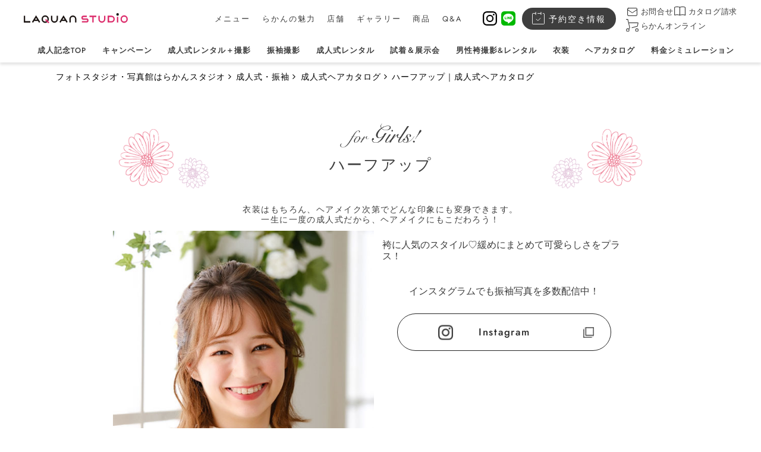

--- FILE ---
content_type: text/html;charset=UTF-8
request_url: https://laquan.com/20th/hairset/movie26.html
body_size: 9365
content:

<!DOCTYPE html>
<html lang="ja">
<head>
<meta http-equiv="Content-Type" content="text/html; charset=UTF-8">
<meta name="google-site-verification" content="uwl_U0yYFyuEf4ZbteJINxbh59IweA6sqb7dyRYAj-8">
<meta name="author" content="Laquan Studio, Ltd.">
<meta name="description" content="成人式のおすすめヘアセット「ハーフアップ」をご紹介。袴に人気のスタイル♡緩めにまとめて可愛らしさをプラス！">
<meta name="keywords" content="成人式,振袖,写真撮影,前撮り,着物,衣装,着付け,ヘアメイク,らかんスタジオ">
<title>ハーフアップ｜成人式ヘアカタログ ｜フォトスタジオ・写真館はらかんスタジオ</title>

<link rel="stylesheet" type="text/css" href="/stylesheet.jsp?id=43198">
<link rel="stylesheet" type="text/css" href="/stylesheet.jsp?id=73579">
<link rel="stylesheet" type="text/css" href="/stylesheet.jsp?id=43201">
<link rel="stylesheet" type="text/css" href="/stylesheet.jsp?id=43202">
<link rel="stylesheet" type="text/css" href="/stylesheet.jsp?id=43204">
<link rel="stylesheet" type="text/css" href="/stylesheet.jsp?id=43205">
<link rel="stylesheet" type="text/css" href="/stylesheet.jsp?id=43207">
<link rel="stylesheet" type="text/css" href="/stylesheet.jsp?id=56408">
<link rel="stylesheet" type="text/css" href="/stylesheet.jsp?id=94770">
<link rel="stylesheet" type="text/css" href="/stylesheet.jsp?id=43196">



<link href="https://maxcdn.bootstrapcdn.com/font-awesome/4.7.0/css/font-awesome.min.css" rel="stylesheet" integrity="sha384-wvfXpqpZZVQGK6TAh5PVlGOfQNHSoD2xbE+QkPxCAFlNEevoEH3Sl0sibVcOQVnN" crossorigin="anonymous">
<script src="//j.wovn.io/1" data-wovnio="key=5X-dm4" async></script>
<meta name="viewport" content="width=device-width, initial-scale=1">



 
 <!-- Google Tag Manager ...just after body tag-->
<noscript><iframe src="//www.googletagmanager.com/ns.html?id=GTM-NJXNM9"
height="0" width="0" style="display:none;visibility:hidden"></iframe></noscript>
<script>(function(w,d,s,l,i){w[l]=w[l]||[];w[l].push({'gtm.start':
new Date().getTime(),event:'gtm.js'});var f=d.getElementsByTagName(s)[0],
j=d.createElement(s),dl=l!='dataLayer'?'&l='+l:'';j.async=true;j.src=
'//www.googletagmanager.com/gtm.js?id='+i+dl;f.parentNode.insertBefore(j,f);
})(window,document,'script','dataLayer','GTM-NJXNM9');</script>
<!-- End Google Tag Manager -->



<link
  rel="stylesheet"
  href="https://cdn.jsdelivr.net/npm/swiper@11/swiper-bundle.min.css"
/>
<script
  defer
  src="https://cdn.jsdelivr.net/npm/swiper@11/swiper-bundle.min.js"
></script><meta property="og:site_name" content="フォトスタジオ・写真館はらかんスタジオ">
<meta property="og:locale" content="ja_JP" />
<meta property="og:type" content="website">
<meta property="og:url" content="https://laquan.com/20th/hairset/movie26.html">
<meta property="og:title" content="ハーフアップ｜成人式ヘアカタログ ｜フォトスタジオ・写真館はらかんスタジオ">
<meta property="og:description" content="成人式のおすすめヘアセット「ハーフアップ」をご紹介。袴に人気のスタイル♡緩めにまとめて可愛らしさをプラス！">
<meta name="twitter:card" content="summary" />
<meta name="twitter:title" content="ハーフアップ｜成人式ヘアカタログ ｜フォトスタジオ・写真館はらかんスタジオ" />
<meta name="twitter:description" content="成人式のおすすめヘアセット「ハーフアップ」をご紹介。袴に人気のスタイル♡緩めにまとめて可愛らしさをプラス！" />
<meta name="twitter:image" content="" />
<link rel="canonical" href="https://laquan.com/20th/hairset/movie26.html">

</head>
<body>














 <!-- グローバルナビゲーション -->
<header class="header" id="header">
  <div class="header__inner site-navigation _scroll">
    <div class="header__nav">
      <p class="header__logo">
        <a href="/index.html"><img src="/img/laquan-logo-pc.svg" alt="LAQUAN STUDIO" width="175" height="17"></a>
      </p>
      <nav class="nav__menu" id="nav-menu">
        <ul class="nav__list nav__list--sp">
          <li class="nav__item">
            <a href="/index.html" class="nav__link">
              <img src="/img/icon-home-pink.svg" alt="LAQUAN STUDIO" width="24" height="24" class="nav__icon nav__icon--home">
              <span class="nav__name nav__name--home">HOME</span>
            </a>
          </li>
          <li class="nav__item">
            
            <a href="https://reserve.laquan.com/" class="nav__link" target="_blank">
              <img src="/img/icon-reservation.svg" alt="予約のアイコン" width="24" height="24" class="nav__icon">
              <span class="nav__name">予約</span>
            </a>
            
          </li>
          <li class="nav__item">
            <a href="/catalog/index.html" class="nav__link">
              <img src="/img/icon-catalog.svg" alt="カタログのアイコン" width="24" height="24" class="nav__icon">
              <span class="nav__name">カタログ</span>
            </a>
          </li>
          <li class="nav__item">
            <a href="/faq/inquiry.html" class="nav__link">
              <img src="/img/icon-mail.svg" alt="問合せのアイコン" width="24" height="24" class="nav__icon nav__icon--mail">
              <span class="nav__name">問合せ</span>
            </a>
          </li>
          <li class="nav__item">
            <a href="/shop_info/index.html" class="nav__link">
              <img src="/img/icon-pin.svg" alt="店舗のアイコン" width="24" height="24" class="nav__icon">
              <span class="nav__name">店舗</span>
            </a>
          </li>
          <li class="nav__item nav__item--laquan-online">
            <a href="/mypage/about.html" class="nav__link" target="_blank">
              <img src="/img/icon-cart.svg" alt="オンラインのアイコン" width="24" height="24" class="nav__icon">
              <span class="nav__name">オンライン</span>
            </a>
          </li>
          <li class="js-dd-btn">
            <div class="btn-trigger">
              <span></span>
              <span></span>
              <span></span>
            </div>
            <span class="nav__name">MENU</span>
          </li>
        </ul>
        <ul class="nav__list nav__list--pc">
          <li class="nav__item"><a class="nav__link" id="global-nav"><span class="nav__name">メニュー</span></a></li>
          <li class="nav__item"><a href="/advantages/index.html" class="nav__link" target="_blank"><span class="nav__name">らかんの魅力</span></a></li>
          
          <!-- 七五三、成人ページの時は非表示 -->
          
          <li class="nav__item"><a href="/shop_info/index.html" class="nav__link"><span class="nav__name">店舗</span></a></li>
          <li class="nav__item"><a href="/gallery/index.html" class="nav__link"><span class="nav__name">ギャラリー</span></a></li>
          <li class="nav__item"><a href="/products/index.html" class="nav__link"><span class="nav__name">商品</span></a></li>
          <li class="nav__item" style="margin-right: 1.6rem;"><a href="/faq/index.html" class="nav__link"><span class="nav__name">Q&amp;A</span></a></li>
          <li class="nav__item nav__item--sns">
            <a href="/social/instagram/index.html" target="_blank" class="nav__link">
              <img src="/img/icon-instagram.svg" alt="らかんスタジオ公式instagram" width="24" height="24">
            </a>
            <a href="/social/line/index.html" target="_blank" class="nav__link">
              <img src="/img/icon-line.svg" alt="らかんスタジオ公式LINE" width="24" height="24">
            </a>
          </li>
          <li class="nav__item nav__item--reservation">
            
            <a href="https://reserve.laquan.com/" class="nav__link" target="_blank">
              <img src="/img/icon-reservation-w.svg" alt="予約空き情報" class="nav__icon" width="24" height="24">
              <span class="nav__name">予約空き情報</span>
            </a>
            
          </li>
          <li class="nav__item nav__item--links">
            <div class="nav__link__upper">
              <a href="/faq/inquiry.html" class="nav__link">
                <img src="/img/icon-mail.svg" alt="お問合せ" class="nav__icon" width="24" height="24">
                <span class="nav__name">お問合せ</span>
              </a>
              <a href="/catalog/index.html" class="nav__link">
                <img src="/img/icon-catalog.svg" alt="カタログ請求" class="nav__icon" width="24" height="24">
                <span class="nav__name">カタログ請求</span>
              </a>
            </div>
            <a href="/mypage/about.html" class="nav__link" target="_blank">
              <img src="/img/icon-cart.svg" alt="らかんオンライン" class="nav__icon" height="24" width="24">
              <span class="nav__name">らかんオンライン</span>
            </a>
          </li>
        </ul>
      </nav>
    </div>
    <nav class="header__dd" id="js-dd-menu">
      <div class="header__dd--inner">
        <div class="close-btn nav-for-sp">
          <p class="close-btn-text">CLOSE</p>
          <div class="close-btn-icon"></div>
        </div>
        <div class="cam-area">
          <p class="cam-area__title">メニュー</p>
          <div class="cam-area__links">
            <div class="cam-area__links-item">
              <span class="cam-area__subtitle">キッズ</span>
              <a href="/753/index.html" class="pc">
                <img src="/img/nav-753.jpg" alt="キッズ" width="812" height="416" class="nav-for-pc" loading="lazy">
              </a>
              <ul class="cam-area__menu">
                <li class="cam-area__menu-item">
                  <a href="/753/index.html" class="cam-area__menu-link">七五三<span class="nav-for-pc">TOP</span></a>
                  <ul class="cam-area__sub-menu">
                    <!-- <li class="cam-area__sub-menu-item">
                      <a href="/753/plan/index.html" class="cam-area__menu-link">七五三撮影</a>
                    </li> -->
                    <li class="cam-area__sub-menu-item">
                      <a href="/753/rental/index.html" class="cam-area__menu-link">七五三お参り衣装レンタル</a>
                    </li>
                  </ul>
                </li>
                <li class="cam-area__menu-item">
                  <a href="/spring/index.html" class="cam-area__menu-link">卒園卒業・入園入学
                    <span class="nav__link--small">(幼稚園・小学校・中学入学)</span>
                  </a>
                </li>
                <li class="cam-area__menu-item">
                  <a href="/13th/index.html" class="cam-area__menu-link">1/2成人式・十三祝い</a>
                </li>
                <li class="cam-area__menu-item">
                  <a href="/sekku/index.html" class="cam-area__menu-link">桃の節句・端午の節句</a>
                </li>
                <li class="cam-area__menu-item">
                  <a href="/chibikko/index.html" class="cam-area__menu-link">Kids Story photo</a>
                </li>
              </ul>
            </div>
            <div class="cam-area__links-item">
              <span class="cam-area__subtitle">マタニティ・ベビー</span>
              <a href="/omiya/index.html" class="pc">
                <img src="/img/nav-omiya.jpg" alt="マタニティ・ベビー" width="812" height="416" class="nav-for-pc" loading="lazy">
              </a>
              <ul class="cam-area__menu">
                <li class="cam-area__menu-item">
                  <a href="/omiya/index.html" class="cam-area__menu-link">お宮参り・百日祝い</a>
                </li>
                <li class="cam-area__menu-item">
                  <a href="/maternity/index.html" class="cam-area__menu-link">マタニティフォト</a>
                </li>
                <li class="cam-area__menu-item">
                  <a href="/newborn/index.html" class="cam-area__menu-link">ニューボーンフォト</a>
                </li>
                <li class="cam-area__menu-item">
                  <a href="/birthday/index.html" class="cam-area__menu-link">誕生日記念</a>
                </li>
                <li class="cam-area__menu-item">
                  <a href="/babycollection/index.html" class="cam-area__menu-link">ベイビーコレクション</a>
                </li>
              </ul>
            </div>
            <div class="cam-area__links-item">
              <span class="cam-area__subtitle">成人式・卒業式</span>
              <a href="/20th/index.html" class="pc">
                <img src="/img/nav-20th.jpg" alt="成人式・卒業式" width="812" height="416" class="nav-for-pc" loading="lazy">
              </a>
              <ul class="cam-area__menu">
                <li class="cam-area__menu-item">
                  <a href="/20th/index.html" class="cam-area__menu-link">成人記念<span class="nav-for-pc">TOP</span></a>
                  <ul class="cam-area__sub-menu">
                    <li class="cam-area__sub-menu-item">
                      <a href="/20th/photo/index.html" class="cam-area__menu-link">成人記念撮影</a>
                    </li>
                    <li class="cam-area__sub-menu-item">
                      <a href="/20th/rental/index.html" class="cam-area__menu-link">成人式振袖レンタル</a>
                    </li>
                    <li class="cam-area__sub-menu-item">
                      <a href="/20th/rental_photo/index.html" class="cam-area__menu-link">成人式レンタル＋撮影</a>
                    </li>
                    <li class="cam-area__sub-menu-item">
                      <a href="/20th/mens/index.html" class="cam-area__menu-link">男性袴撮影＆成人式レンタル</a>
                    </li>
                  </ul>
                </li>
                <li class="cam-area__menu-item">
                  <a href="/graduate/index.html" class="cam-area__menu-link">卒業・入学
                    <span class="nav__link--small">(中学卒業・高校・大学)</span>
                  </a>
                </li>
              </ul>
            </div>
            <div class="cam-area__links-item">
              <span class="cam-area__subtitle">ウェディング</span>
              <a href="/wedding/index.html" class="pc">
                <img src="/img/nav-wedding.jpg" alt="ウェディング" width="812" height="416" class="nav-for-pc" loading="lazy">
              </a>
              <ul class="cam-area__menu">
                <li class="cam-area__menu-item">
                  <a href="/wedding/index.html" class="cam-area__menu-link">結婚写真</a>
                </li>
                <li class="cam-area__menu-item">
                  <a href="/engagement/index.html" class="cam-area__menu-link">エンゲージメントフォト</a>
                </li>
                <li class="cam-area__menu-item">
                  <a href="/anniversary/index.html" class="cam-area__menu-link">アニバーサリー</a>
                </li>
              </ul>
            </div>
            <div class="cam-area__links-item">
              <span class="cam-area__subtitle">その他</span>
              <a href="/family/index.html" class="pc">
                <img src="/img/nav-family.jpg" alt="その他" width="812" height="416" class="nav-for-pc" loading="lazy">
              </a>
              <ul class="cam-area__menu">
                <li class="cam-area__menu-item">
                  <a href="/family/index.html" class="cam-area__menu-link">家族写真</a>
                </li>
                <li class="cam-area__menu-item">
                  <a href="/senior/index.html" class="cam-area__menu-link">シニアフォト</a>
                </li>
                <li class="cam-area__menu-item">
                  <a href="/portrait/index.html" class="cam-area__menu-link">遺影写真</a>
                </li>
                <li class="cam-area__menu-item">
                  <a href="/pet/index.html" class="cam-area__menu-link">わんにゃんフォト</a>
                </li>
                <li class="cam-area__menu-item">
                  <a href="/shoumei/index.html" class="cam-area__menu-link">証明写真</a>
                  <ul class="cam-area__sub-menu">
                    <li class="cam-area__sub-menu-item">
                      <a href="/shoumei/index.html" class="cam-area__menu-link">一般証明写真</a>
                    </li>
                    <li class="cam-area__sub-menu-item">
                      <a href="/shoumei/jobhunting.html" class="cam-area__menu-link">就活・転職用証明写真</a>
                    </li>
                    <li class="cam-area__sub-menu-item">
                      <a href="/shoumei/examination.html" class="cam-area__menu-link">受験用証明写真</a>
                    </li>
                  </ul>
                </li>
                <li class="cam-area__menu-item">
                  <a href="/audition/index.html" class="cam-area__menu-link">オーディション・<br>プロフィール写真</a>
                </li>
              </ul>
            </div>
          </div>
        </div>
        <ul class="header__nav--one-column">
          <li class="nav__item">
            <a href="/campaign/top.html" class="nav__link">キャンペーン<img src="/img/icon-arrow.svg" alt="矢印" width="24" height="24" class="nav__link--icon" loading="lazy"></a>
          </li>
          <li class="nav__item">
            <a href="/shop_info/index.html" class="nav__link">店舗<img src="/img/icon-arrow.svg" alt="矢印" width="24" height="24" class="nav__link--icon" loading="lazy"></a>
          </li>
          <li class="nav__item">
            <a href="/advantages/index.html" class="nav__link" target="_blank">らかんの魅力<img src="/img/icon-arrow.svg" alt="矢印" width="24" height="24" class="nav__link--icon" loading="lazy"></a>
          </li>
          <li class="nav__item">
            <a href="/gallery/index.html" class="nav__link">ギャラリー<img src="/img/icon-arrow.svg" alt="矢印" width="24" height="24" class="nav__link--icon" loading="lazy"></a>
          </li>
          <li class="nav__item">
            <a href="/products/index.html" class="nav__link">商品<img src="/img/icon-arrow.svg" alt="矢印" width="24" height="24" class="nav__link--icon" loading="lazy"></a>
          </li>
          <li class="nav__item">
            <a href="/faq/index.html" class="nav__link">よくある質問<img src="/img/icon-arrow.svg" alt="矢印" width="24" height="24" class="nav__link--icon" loading="lazy"></a>
          </li>
          <li class="nav__item">
            <a href="http://laquan.info/" class="nav__link">お客様の声<img src="/img/icon-arrow.svg" alt="矢印" width="24" height="24" class="nav__link--icon" loading="lazy"></a>
          </li>
        </ul>
      </div>
      <div class="header__ad-area">
        <ul class="ad-area__list">
          <li class="ad-area__item">
            <a href="/dgreeting/index.html" class="ad-area__link">
              <picture>
                <source srcset="/img/top-bn-onlin04.webp" type="image/webp">
                <img src="/img/top-bn-onlin04.jpg" alt="結婚、出産報告など用途はご自由に！無料で作れるdGreetingはこちら" class="ad-area__image" width="322" height="192" loading="lazy">
              </picture>
            </a>
          </li>
          <li class="ad-area__item">
            <a href="/mypage/about.html" class="ad-area__link">
              <picture>
                <source srcset="/img/top-bn-onlin03.webp" type="image/webp">
                <img src="/img/top-bn-onlin03.jpg" alt="自宅からご注文写真集・額などの商品をご自宅からご注文!らかんオンラインはこちら" class="ad-area__image" width="322" height="192" loading="lazy">
              </picture>
            </a>
          </li>
          <!-- <li class="ad-area__item ad-area__item--full-width">
            <a href="/mypage/about.html" class="ad-area__link">
              <img src="/img/common-bnr-online.png" alt="" width="676" height="197" class="ad-area__image" loading="lazy">
            </a>
          </li> -->
        </ul>
      </div>
      <div class="header_social_nav">
        <div class="header__sns-menu">
          <p style="width: 40px;">
            <a href="/social/instagram/index.html" target="_blank"><img src="https://laquan.net/net/img/i_logo.svg" alt="らかんスタジオ公式instagram" width="40" height="40" loading="lazy"></a>
          </p>
          <p style="width: 40px;">
            <a href="/social/line/index.html" target="_blank"><img src="/img/icon-line.svg" alt="らかんスタジオ公式LINE" width="40" height="40" loading="lazy"></a>
          </p>
        </div>
        <ul class="header__company-menu blk-btm-S">
          <li>
            <a href="http://laquan.biz/company/company" target="_blank">会社概要</a>
          </li>
          <li><a href="http://laquan.biz/" target="_blank">採用情報</a></li>
          <li><a href="/faq/upolicy.html">利用規約</a></li>
          <li><a href="/faq/ppolicy.html">プライバシーポリシー</a></li>
          <li><a href="/faq/spolicy.html">ソーシャルメディアポリシー</a></li>
          <li><a href="/prevention.html">反社会的勢力への方針</a></li>
        </ul>
        <div class="head-menu-grid-2-2">
          <a href="https://laquan.com/mypage/about.html" target="_blank"><img src="https://laquan.net/net/img/lqn_online_logo.png" width="125" height="64" alt="らかんオンラインロゴ" loading="lazy"></a>
          <a href="https://laquan.net/index.html" target="_blank"><img src="https://laquan.net/net/img/net_logo.png" width="211" height="47" alt="らかんウェディング公式サイトロゴ" loading="lazy"></a>
          <a href="http://forkids.tokyo/" target="_blank"><img src="https://laquan.net/net/img/forkids_logo.png" width="144" height="53" alt="forkidsロゴ" loading="lazy"></a>
          <a href="https://furicoco.jp/" target="_blank"><img src="https://laquan.net/net/img/furicoco_logo.png" width="182" height="51" alt="FURISODE CoCoロゴ" loading="lazy"></a>
          <a href="http://laquan-insights.com/" target="_blank"><img src="https://laquan.net/net/img/lqn_insights_logo.png" width="131" height="47" alt="らかんインサイトロゴ" loading="lazy"></a>
        </div>
      </div>
    </nav>
    <div class="header__overlay"></div>
    <!--店舗ページ専用ボタン（スマートフォン）-->
    
    <!--店舗ページ専用ボタン（スマートフォン）end-->
    <!--NEW 店舗ページ専用ボタン（SP時）-->

<!--NEW 店舗ページ専用ボタン（SP時）end-->
    <!-- 753-submenu -->
    
    
    <!-- 20th-submenu -->
    
    <style>
      .header__inner {
        box-shadow: 0 4px 4px rgba(0,0,0,0.1);
      }
    </style>
    <div class="s-sub-menu-box s20th-sub-menu-box">
      <nav>
        <ul class="s-sub-menu-list bold">
          <li><a href="/20th/index.html">成人記念TOP</a></li>
          <li><a href="/20th/campaign/index.html">キャンペーン</a></li>
          <li><a href="/20th/rental_photo/index.html">成人式レンタル＋撮影</a></li>
          <li><a href="/20th/photo/index.html">振袖撮影</a></li>
          <li><a href="/20th/rental/index.html">成人式レンタル</a></li>
          <li><a href="/20th/rental/exhibition/index.html">試着＆展示会</a></li>
          <li><a href="/20th/mens/index.html">男性袴撮影&amp;レンタル</a></li>
          <!-- <li><a href="/20th/set/index.html">成人記念商品</a></li> -->
          <li><a href="/20th/costumes/honten/index.html">衣装</a></li>
          <li><a href="/20th/hairset/index.html">ヘアカタログ</a></li>
          <li><a href="/20th/simulation/index.html">料金シミュレーション</a></li>
        </ul>
      </nav>
    </div>
    
  </div>
</header>


<div id="wrapper">
<main id="s20th" class="hairset movie sub_page layout02">
	<article>
      <div id="breadcrumb">
        <div class="row1100 bred-scroll">
          <a href="/index.html">フォトスタジオ・写真館はらかんスタジオ</a>
<a href="/20th/index.html">成人式・振袖</a>
<a href="/20th/hairset/index.html">成人式ヘアカタログ</a>
<a href="/20th/hairset/movie26.html">ハーフアップ｜成人式ヘアカタログ</a>
        </div>
      </div>
	
	<div id="hair_set" class="row1100 col">
	<h1>ハーフアップ</h1>
	<p class="for_pc">衣装はもちろん、ヘアメイク次第で<span class="sp-br">どんな印象にも変身できます。</span></p>
	<p class="for_pc">一生に一度の成人式だから、<span class="sp-br">ヘアメイクにもこだわろう！</span></p>
	</div>
	<div class="hair-cnt inr900">
	<div class="flex">
	<div id="main-img" class="col_1_2">
	<img src="/img/20th-img-hair-set-half-up01.jpg" alt="ハーフアップ" loading="lazy" width="510" height="510">
	</div>
	<div class="col_1_2 p-4">
	<!-- <ul id="sub-img" class="flex">
	<li class="view col_1_3"><img src="/img/20th-img-hair-set-half-up02.jpg" alt="ハーフアップ" loading="lazy" width="510" height="510"></li>
	<li class="col_1_3"><img src="/img/20th-img-hair-set-half-up03.jpg" alt="ハーフアップ" loading="lazy" width="510" height="510"></li>
	<li class="col_1_3"><img src="/img/20th-img-hair-set-half-up01.jpg" alt="ハーフアップ" loading="lazy" width="510" height="510"></li>
	</ul> -->
	<div class="hair-txt">
	<p>袴に人気のスタイル♡緩めにまとめて可愛らしさをプラス！</p>
	<p>インスタグラムでも振袖写真を多数配信中！</p>
	<a class="sns-btn btn-ol" href="https://www.instagram.com/laquan_furisode/" target="_blank">Instagram</a>
	</div>
	</div>
	</div>
	</div>
	<div id="otherMovie" class="inr1100">
	<p><img src="/img/20th-ttl-other.png"></p>
	<ul class="grid grid-4 gap15">
	
<div class="cute">
  <div class="mask_box">
    <a href="/20th/hairset/movie21.html" class="inline-block">
      <img src="/img/20th-img-hair-set-side-chignon01.jpg" alt="成人式の写真撮影　サイドシニヨン">
      <div class="mask"><div class="caption">詳細ページへ</div></div>
      <h2 class="go"><!--<span>- cute -</span>-->サイド<br>
シニヨン</h2>
    </a>
  </div>
</div>

<div class="cute">
  <div class="mask_box">
    <a href="/20th/hairset/movie24.html" class="inline-block">
      <img src="/img/20th-img-hair-set-cu-01.jpg" alt="成人式の写真撮影　カールアップ">
      <div class="mask"><div class="caption">詳細ページへ</div></div>
      <h2 class="go"><!--<span>- cute -</span>-->カールアップ<br></h2>
    </a>
  </div>
</div>

<div class="cute">
  <div class="mask_box">
    <a href="/20th/hairset/movie25.html" class="inline-block">
      <img src="/img/20th-img-hair-set-center-chignon01.jpg" alt="成人式の写真撮影　センターシニヨン">
      <div class="mask"><div class="caption">詳細ページへ</div></div>
      <h2 class="go"><!--<span>- cute -</span>-->センターシニヨン<br></h2>
    </a>
  </div>
</div>

<div class="cute">
  <div class="mask_box">
    <a href="/20th/hairset/movie26.html" class="inline-block">
      <img src="/img/20th-img-hair-set-half-up01.jpg" alt="成人式の写真撮影　ハーフアップ">
      <div class="mask"><div class="caption">詳細ページへ</div></div>
      <h2 class="go"><!--<span>- cute -</span>-->ハーフアップ<br></h2>
    </a>
  </div>
</div>

	</ul>
	</div>
	<div class="btn_set">
	<p><a class="btn_round-before btn_dotted" href="/20th/hairset/index.html">成人式ヘアカタログ一覧に戻る</a></p>
	</div>
	</article></main>
 
<aside id="inquiry" class="for_pc col">
  
  
  
  <div id="btn_inquiry">
    <p class="col_1 box-mb-2"><a class="btn-t6 btn-icon1-r btn-icon-yoyaku" href="https://reserve.laquan.com/" target="_blank"><span class="micro-copy">撮影も<span class="micro-copy-none">スタジオ</span>見学も受付中</span><span class="bold">予約する</span></a></p>
    <p class="col_1"><a class="btn-line-bottom" href="/shop_info/index.html">お電話での予約・お問い合わせは<br class="for_sp">ご希望の店舗まで</a></p>
    <p class="col_1"><a class="btn-line-bottom" href="/flow/index.html">予約からの流れはこちら</a></p>
  </div>
  
  
</aside>


<!-- LINE Instagram誘導CTA -->
<section class="bg-box-grey">
  <div class="inner sns-cta-wrap flex-c">
  <div class="sns-cta-box">
    <p class="sns-cta-tx bold ta-c">\ 直近の予約空き情報をチェック /</p>
    <a href="/social/line/index.html">
      <ul class="sns-line-btn">
        <li><img src="/img/common-icon-sns-line.png" alt="LINEアイコン" width="65" height="44" loading="lazy"></li>
        <li><p><span class="sns-cta-tx-title">LINE公式アカウント</span><br><span class="tx-s">お友達限定クーポンも配信中♪</span></p></li>
      </ul>
    </a>
  </div>
  <div class="sns-cta-box">
    <p class="sns-cta-tx bold ta-c">\ らかんスタジオ撮影写真更新中! /</p>
    <a href="/social/instagram/index.html">
      <ul class="sns-instagram-btn">
        <li><img src="/img/common-icon-sns-ig.png" alt="Instagramアイコン" width="65" height="44" loading="lazy"></li>
        <li><p><span class="sns-cta-tx-title">Instagram</span><br><span class="tx-s">各店舗やイベントのお知らせも♪</span></p></li>
      </ul>
    </a>
  </div>
</div>
<p class="sns-cta-pb ta-c">らかんスタジオのSNSをフォローして<br class="sp-br">最新情報やお得なキャンペーンをチェック♪</p>
</section>

<p><a class="btn_pagetop" href="#wrapper">TOP</a></p>


 <footer>
  <!-- condition:footerBnr:if:(20th/hairset/movie26.html=index.html||20th/hairset/movie26.html=753/index.html||20th/hairset/movie26.html=20th/index.html||20th/hairset/movie26.html=wedding/index.html||20th/hairset/movie26.html=omiya/index.html||20th/hairset/movie26.html=babycollection/index.html) -->
  
  
  <section id="box-online" class="inner sec-service">
    <h2 class="blk-title fs-1_8rem">CONTENTS</h2>
    <ul class="sec-service-list cols-3">
      <li><a href="/mypage/about.html" class="sec-service-list-link">
        <picture>
          <source srcset="/img/top-bn-onlin03.webp" type="image/webp">
          <img src="/img/top-bn-onlin03.jpg" alt="自宅からご注文" class="sec-service-list-img" width="690" height="340" loading="lazy">
        </picture>
        <span class="sec-service-list-txt">写真集・額などの商品を<br class="for_sp">ご自宅からご注文!<br>らかんオンラインはこちら</span>
      </a></li>
      <li><a href="/nenga/index.html" target="_blank" class="sec-service-list-link">
        <picture>
          <source srcset="/img/top-bn-onlin04.webp" type="image/webp">
          <img src="/img/top-bn-onlin04.jpg" alt="dGreetingはこちら" class="sec-service-list-img" width="690" height="340" loading="lazy">
        </picture>
        <span class="sec-service-list-txt">結婚、出産報告など用途はご自由に！<br>無料で作れるdGreetingはこちら</span>
      </a></li>
      <li><a href="https://www.youtube.com/@suzukan1110" target="_blank" class="sec-service-list-link">
        <picture>
          <source srcset="/img/top-bn-suzukan-ch.webp" type="image/webp">
          <img src="/img/top-bn-suzukan-ch.jpg" alt="すずかんチャンネル" class="sec-service-list-img" width="690" height="340" loading="lazy">
        </picture>
        <span class="sec-service-list-txt">写真に込められた一人ひとり想いや<br>テクニックの裏側をYouTube配信中！</span>
      </a></li>
    </ul>
    <hr>
  </section>
  <div id="sitemap" class="row1100 for_pc">
    <div class="section">
      <p>撮影メニュー</p>
      <ul>
        <li><a href="/753/index.html">七五三</a></li>
        <li><a href="/wedding/index.html">結婚写真</a></li>
        <li><a href="/20th/index.html">成人記念</a></li>
        <li class="txt_long"><a href="/graduate/index.html">卒業・入学記念<br>（中学卒業から）</a></li>
        <li class="txt_long"><a href="/spring/index.html">卒園・卒業・入園・入学<br>（中学入学まで）</a></li>
        <li><a href="/shoumei/index.html">一般用証明写真</a></li>
        <li><a href="/shoumei/jobhunting.html">就活・転職用証明写真</a></li>
        <li><a href="/shoumei/examination.html">受験用証明写真</a></li>
        <li><a href="/audition/index.html">オーディション写真</a></li>
        <li><a href="/engagement/index.html">エンゲージメントフォト</a></li>
        <li><a href="/anniversary/index.html">アニバーサリーフォト</a></li>
      </ul>
      <ul>
        <li><a href="/maternity/index.html">マタニティフォト</a></li>
        <li><a href="/newborn/index.html">ニューボーンフォト</a></li>
        <li><a href="/omiya/index.html">お宮参り・百日祝い</a></li>
        <li><a href="/babycollection/index.html">ベイビーコレクション</a></li>
        <li><a href="/birthday/index.html">誕生日記念</a></li>
        <li><a href="/sekku/index.html">桃の節句・端午の節句</a></li>
        <li><a href="/13th/index.html">1/2成人式・十三祝い</a></li>
        <li><a href="/chibikko/index.html">Kids Story photo</a></li>
        <li><a href="/family/index.html">家族写真</a></li>
        <li><a href="/senior/index.html">シニアフォト</a></li>
        <li><a href="/pet/index.html">わんにゃんフォト</a></li>
        <li><a href="/portrait/index.html">遺影写真</a></li>
      </ul>
    </div>
    <div class="section">
      <p>商品</p>
      <ul>
        <li><a href="/products/index.html">一般商品</a></li>
        <li><a href="/products/wedding.html">ウェディング商品</a></li>
      </ul>
      <p>らかんの魅力</p>
      <ul>
        <li><a href="/advantages/index.html">らかんスタジオの想い</a></li>
        <li><a href="/advantages/index.html#style">プロの着付ヘアメイク</a></li>
        <li><a href="/advantages/index.html#product">美しく残るアルバム</a></li>
        <li><a href="/advantages/index.html#studio">多彩な背景</a></li>
        <li><a href="/advantages/index.html#quality">絵画調の撮影</a></li>
        <li><a href="/advantages/index.html#history">創業約100年の歴史</a></li>
        <li><a href="http://laquan-insights.com/laquan_studio/media/" target="_blank"><span class="blank">メディア情報・受賞歴</span></a></li>
      </ul>
    </div>
    <div class="section">
      <p>店舗情報</p>
      <ul>
        <li><a href="/shop_info/honten.html">吉祥寺本店</a></li>
        <li><a href="/shop_info/ny.html">吉祥寺N.Y店</a></li>
        <li><a href="/shop_info/koganei.html">小金井店</a></li>
        <li><a href="/shop_info/mitaka.html">三鷹東八店</a></li>
        <li><a href="/shop_info/tachikawa.html">立川店</a></li>
        <li><a href="/shop_info/edogawa.html">江戸川店</a></li>
        <li><a href="/shop_info/harajuku.html">原宿店</a></li>
        <li><a href="/shop_info/minamisenju.html">南千住店</a></li>
        <li><a href="/shop_info/oizumi-gakuen.html">大泉学園店</a></li>
        <li><a href="/shop_info/higashiomiya.html">東大宮ハレノテラス店</a></li>
        <li><a href="/shop_info/kasukabe.html">春日部店</a></li>
        <li><a href="/shop_info/machida.html">町田店</a></li>
        <li><a href="/shop_info/tamaplaza.html">たまプラーザ店</a></li>
        <li><a href="/shop_info/fujisawa.html">藤沢トレアージュ白旗店</a></li>
        <li><a href="/shop_info/matsudo.html">松戸店</a></li>
        <li><a href="/shop_info/utunomiya.html">宇都宮インターパーク店</a></li>
        <li><a href="/shop_info/oyama.html">小山店</a></li>
        <li><a href="/shop_info/sendai.html">仙台東店</a></li>
        <li><a href="/shop_info/sendai-izumichuo.html">仙台泉中央店</a></li>
        <li><a href="/shop_info/sendai-tomizawa.html">仙台富沢店</a></li>
        <li><a href="http://forkids.tokyo/" target="_blank" rel="noopener">for KIDS 横浜山下町店</a></li>
        <li><a href="https://www.mystylewedding.net/" target="_blank" rel="noopener">My Style Garden Studio<br>（ロケ専門）</a></li>
      </ul>
    </div>
    <div class="section">
      <p>お問い合わせ</p>
      <ul class="upper">
        <li><a href="https://reserve.laquan.com/" target="_blank">WEB空き状況確認フォーム</a></li>
        <li><a href="/catalog/index.html">カタログ一覧</a></li>
        <li><a href="/faq/inquiry.html">お問合せフォーム</a></li>
        <li><a href="/happymessage/">幸せメッセージ入力フォーム</a></li>
        <li><a href="/faq/index.html">よくある質問Q&amp;A</a></li>
        <li><a href="/flow/index.html">予約からの流れ</a></li>
      </ul>
    </div>
  </div>
  <ul class="f-compliance-set">
    <li><a href="http://laquan.biz/company" target="_blank">会社案内</a></li>
    <li><a href="http://laquan.biz/" target="_blank">採用情報</a></li>
    <li><a href="/faq/upolicy.html">利用規約</a></li>
    <li><a href="/faq/ppolicy.html">プライバシーポリシー</a></li>
    <li><a href="/faq/spolicy.html">ソーシャルメディアポリシー</a></li>
    <li><a href="/prevention.html">反社会的勢力への方針</a></li>
  </ul>
  <ul id="bnr_footer" class="f-campany-bnr-set grid-30 for_pc">
    <li><a href="http://laquan.net/" target="_blank"><img src="/img/common-bnr-net.jpg" alt="フォトウェディング・結婚写真のらかんスタジオ" width="268" height="76" loading="lazy"></a></li>
    <li><a href="https://furicoco.jp" target="_blank"><img src="/img/common-bnr-furicoco.jpg" alt="振袖・袴レンタル専門店FURISODECoCo" width="268" height="76" loading="lazy"></a></li>
    <li><a href="http://forkids.tokyo/" target="_blank"><img src="/img/common-bnr-forkids.jpg" alt="東京・横浜のマタニティフォト・ニューボーンフォト・子供写真専門写真スタジオ | 横浜 写真館　for KIDS Laquan Studio" width="268" height="76" loading="lazy"></a></li>
    <li><a href="https://www.mystylewedding.net/" target="_blank"><img src="/img/common-bnr-mystyle.jpg" alt="見学から撮影まで完全貸切のフォトスタジオ | My Style Garden Studio" width="268" height="76" loading="lazy"></a></li>
    <li><a href="https://laquan-insights.com/100th/" target="_blank"><img src="/img/common-bnr-lqn100th.jpg" alt="らかんスタジオ100周年記念特設サイト" width="268" height="76" loading="lazy"></a></li>
    <li><a href="http://laquan.info/" target="_blank"><img src="/img/common-bnr-info.jpg" alt="らかんスタジオのお客様の声「幸せメッセージ」" width="175" height="50" loading="lazy"></a></li>
    <li><a href="http://laquan.org/" target="_blank"><img src="/img/common-bnr-org.jpg" alt="らかんスタジオのスタッフブログ" width="175" height="50" loading="lazy"></a></li>
    <li><a href="http://laquan-insights.com/" target="_blank"><img src="/img/common-bnr-insights.jpg" alt="らかんスタジオインサイト【レンズの裏側】" width="175" height="50" loading="lazy"></a></li>
    <li><a href="http://laquan.biz/company/company" target="_blank"><img src="/img/common-bnr-biz.jpg" alt="株式会社らかんスタジオ" width="175" height="50" loading="lazy"></a></li>
    <li><a href="http://laquan.biz/" target="_blank"><img src="/img/common-bnr-recruit.jpg" alt="採用情報TOP | 株式会社らかんスタジオ" width="175" height="50" loading="lazy"></a></li>
    <li><a href="/faq/inquiry.html#tab3" target="_blank"><img src="/img/common-bnr-property.jpg" alt="出店物件募集中 | 株式会社らかんスタジオ" width="175" height="50" loading="lazy"></a></li>
  </ul>
  <div id="bottominfo" class="row1100">
    <ul class="sns_btn">
      <li><a href="/social/line/index.html" target="_blank"><img src="/img/common-icon-sns-line.png" alt="line" width="40" height="40" loading="lazy"></a></li>
      <li><a href="https://instagram.com/laquan_studio" target="_blank"><img src="/img/common-icon-sns-ig.png" alt="instagram" width="40" height="40" loading="lazy"></a></li>
      <li><a href="https://www.youtube.com/user/laquanstudio" target="_blank"><img src="/img/common-icon-sns-yt.png" alt="youtube" width="57" height="40" loading="lazy"></a></li>
    </ul>
    <ul class="sns_btn">
      <li><a href="https://www.pinterest.com/laquanstudio" target="_blank"><img src="/img/common-icon-sns-pin.png" alt="pinterest" width="40" height="40" loading="lazy"></a></li>
      <li><a href="https://x.com/laquan_studio" target="_blank"><img src="/img/common-icon-sns-x.png" alt="x（twitter）" width="40" height="40" loading="lazy"></a></li>
      <li><a href="https://www.facebook.com/laquanstudio" target="_blank"><img src="/img/common-icon-sns-fb.png" alt="facebook" width="40" height="40" loading="lazy"></a></li>
    </ul>
    <ul class="lower">
      <li><a href="/en/index.html" target="_blank">English</a></li>
      <li><a href="/cn/index.html" target="_blank">中文簡体字</a></li>
      <li><a href="/tw/index.html" target="_blank">中文繁体字</a></li>
      <li>
        Copyright 2025 Laquan Studio Ltd.
        <span class="sp-br">All rights reserved.</span>
      </li>
    </ul>
  </div>
</footer>
</div>
 
<script src="https://ajax.googleapis.com/ajax/libs/jquery/2.1.1/jquery.min.js"></script>
<script src="/js/common.js"></script>
<script src="/lib/jquery.bxslider/jquery.bxslider.min.js"></script>
<script src="/lib/jquery.photoswipe/jquery.photoswipe.min.js"></script>
<script src="/lib/jquery.iziModal/iziModal.min.js"></script>
<script src="/lib/jquery.lazyload/lazyload.min.js"></script>
<script>
	$(function () {
		$('.info_slide_sp').bxSlider({
			minSlides: 1,
			maxSlides: 3,
			moveSlides: 1,
			slideMargin: 10,
			auto: false,
			mode: 'horizontal'
		});
	});
$(function () {
	$('.info_slide_pc').bxSlider({
		minSlides: 1,
		maxSlides: 3,
		moveSlides: 1,
		slideMargin: 10,
		slideWidth: 730,
		slideMargin: 0,
		auto: false,
		mode: 'horizontal'
	});
});
$(function () {
	var userAgent = window.navigator.userAgent.toLowerCase();
	if (userAgent.indexOf('chrome') != -1) {
		$('.info_slide_pc_wedding').bxSlider({
      minSlides: 1,
      maxSlides: 4,
      moveSlides: 1,
      slideMargin: 10,
      slideWidth: 300,
      slideMargin: 0,
      auto: false,
      mode: 'horizontal',
      touchEnabled: false,
		});
	} else {
		$('.info_slide_pc_wedding').bxSlider({
      minSlides: 1,
      maxSlides: 4,
      moveSlides: 1,
      slideMargin: 10,
      slideWidth: 300,
      slideMargin: 0,
      auto: false,
      mode: 'horizontal',
		});
	}
});
$(function () {
	$('.bbc_slide_point').bxSlider({
		auto: false
	});
});
$(function () {
	$('.bbcSliderSp').bxSlider({
		minSlides: 1,
		slideMargin: 20
	});
});
$(function () {
	$('.bbcSliderPc').bxSlider({
		moveSlides: 1,
		slideMargin: 0,
		auto: false,
		mode: 'horizontal'
	});
});
$(function () {
  $('.omiyaSlide').bxSlider({
    auto: true,
    mode: 'fade',
    speed: 2000,
    pager: true,
  });
});
$(function () {
	$('a.swipe').photoSwipe({
	  showHideOpacity: true,
  });
});

//20181111nak-catalog
$(function () {
	$('.sliderReport').bxSlider({
		minSlides: 1,
		maxSlides: 2,
		moveSlides: 1,
		slideMargin: 40,
		auto: false,
		mode: 'horizontal',
    infiniteLoop: false
	});
});
$(function () {
	$('.location_slide').bxSlider({
		minSlides: 1,
		maxSlides: 1,
		auto: false,
		mode: 'horizontal',
		captions: true
	});
});
$(function () {
	$('a.webCatalogue').photoSwipe('update');
});


//ちびっ子インスタ展示
$(document).on('click', '.open-insta-', function(event) {
  event.preventDefault();
  $('#modal-insta-').iziModal('open');
});
$('#modal-insta-').iziModal({
  width: '80%',
  fullscreen: true,
  transitionIn: 'fadeInUp',
  transitionOut: 'fadeOutDown'
});


//7つのこだわり
$(document).on('click', '.open-point1', function(event) {
  event.preventDefault();
  $('#modal-point1').iziModal('open');
});
$('#modal-point1').iziModal({
  width: '80%',
  fullscreen: true,
  transitionIn: 'fadeInUp',
  transitionOut: 'fadeOutDown'
});

$(document).on('click', '.open-point2', function(event) {
  event.preventDefault();
  $('#modal-point2').iziModal('open');
});
$('#modal-point2').iziModal({
  width: '80%',
  fullscreen: true,
  transitionIn: 'fadeInUp',
  transitionOut: 'fadeOutDown'
});

$(document).on('click', '.open-point3', function(event) {
  event.preventDefault();
  $('#modal-point3').iziModal('open');
});
$('#modal-point3').iziModal({
  width: '80%',
  fullscreen: true,
  transitionIn: 'fadeInUp',
  transitionOut: 'fadeOutDown'
});

$(document).on('click', '.open-point4', function(event) {
  event.preventDefault();
  $('#modal-point4').iziModal('open');
});
$('#modal-point4').iziModal({
  width: '80%',
  fullscreen: true,
  transitionIn: 'fadeInUp',
  transitionOut: 'fadeOutDown'
});

$(document).on('click', '.open-point5', function(event) {
  event.preventDefault();
  $('#modal-point5').iziModal('open');
});
$('#modal-point5').iziModal({
  width: '80%',
  fullscreen: true,
  transitionIn: 'fadeInUp',
  transitionOut: 'fadeOutDown'
});

$(document).on('click', '.open-point6', function(event) {
  event.preventDefault();
  $('#modal-point6').iziModal('open');
});
$('#modal-point6').iziModal({
  width: '80%',
  fullscreen: true,
  transitionIn: 'fadeInUp',
  transitionOut: 'fadeOutDown'
});

$(document).on('click', '.open-point7', function(event) {
  event.preventDefault();
  $('#modal-point7').iziModal('open');
});
$('#modal-point7').iziModal({
  width: '80%',
  fullscreen: true,
  transitionIn: 'fadeInUp',
  transitionOut: 'fadeOutDown'
});

$(document).on('click', '.open-point8', function(event) {
  event.preventDefault();
  $('#modal-point8').iziModal('open');
});
$('#modal-point8').iziModal({
  width: '80%',
  fullscreen: true,
  transitionIn: 'fadeInUp',
  transitionOut: 'fadeOutDown'
});

$(document).on('click', '.open-point9', function(event) {
  event.preventDefault();
  $('#modal-point9').iziModal('open');
});
$('#modal-point9').iziModal({
  width: '80%',
  fullscreen: true,
  transitionIn: 'fadeInUp',
  transitionOut: 'fadeOutDown'
});

$(function() {
	$( 'img.lazy' ).lazyload() ;
});
$( "img.lazy" ).lazyload({
	threshold:100,
	effect: "fadeIn",
	effect_speed: 1000,
});
</script>
<script>
// アコーディオン開閉
$(function () {
  $('.js-question').on('click', function () {
    const $question = $(this)
    const $answer = $question.next('.js-answer');
    if ($answer.is(':visible')) {
      $question.removeClass('js-question-open');
      $answer.slideUp();
    } else {
      $question.addClass('js-question-open');
      $answer.slideDown();
    }
  });
});
</script>
<script>
// Swiper（SPのみ）
$(function () {
  let swiperInstances = [];
  function initSwiperIfMobile() {
    const isMobile = window.innerWidth <= 768;
    if (isMobile && swiperInstances.length === 0) {
      // SP時、まだSwiperが作成されていないなら初期化
      $('.slider-only-sp').each(function (index, element) {
        const swiper = new Swiper(element, {
          centeredSlides: true,
          loop: false,
          slidesPerView: 1.05,
          spaceBetween: 10,
          navigation: {
            nextEl: $(element).find('.swiper-button-next')[0],
            prevEl: $(element).find('.swiper-button-prev')[0],
          },
        });
        swiperInstances.push(swiper);
      });
    } else if (!isMobile && swiperInstances.length > 0) {
      // PC時、Swiperをすべて破棄
      swiperInstances.forEach(swiper => swiper.destroy(true, true));
      swiperInstances = [];
    }
  }
  window.addEventListener('load', initSwiperIfMobile);
  window.addEventListener('resize', initSwiperIfMobile);
});
</script>


 <!--just before end body tag-->
<!--Google site remarketing-->
<script type="text/javascript">
/* <![CDATA[ */
var google_conversion_id = 984032244;
var google_custom_params = window.google_tag_params;
var google_remarketing_only = true;
/* ]]> */
</script>
<script type="text/javascript" src="//www.googleadservices.com/pagead/conversion.js">
</script>
<noscript>
<div style="display:inline;">
<img height="1" width="1" style="border-style:none;" alt="" src="//googleads.g.doubleclick.net/pagead/viewthroughconversion/984032244/?value=0&amp;guid=ON&amp;script=0">
</div>
</noscript>        
<!--End Google site remarketing--> 
</body>
</html>




--- FILE ---
content_type: text/css;charset=UTF-8
request_url: https://laquan.com/stylesheet.jsp?id=43198
body_size: 13770
content:

@charset "UTF-8";
/* common.css */
/* ▼▼▼▼リセット▼▼▼▼▼▼▼▼▼▼▼▼▼▼▼▼▼▼▼▼▼▼▼▼▼▼▼▼▼▼*/
html, body, div, span, applet, object, iframe, h1, h2, h3, h4, h5, h6, p, blockquote, pre, a, abbr, acronym, address, big, cite, code, del, dfn, em, img, ins, kbd, q, s, samp, small, strike, strong, sub, sup, tt, var, b, u, i, center, dl, dt, dd, ol, ul, li, fieldset, form, label, legend, table, caption, tbody, tfoot, thead, tr, th, td, article, aside, canvas, details, embed, figure, figcaption, footer, header, hgroup, menu, nav, output, ruby, section, summary, time, mark, audio, video {
	margin: 0;
	padding: 0;
	border: 0;
	font-size: 100%;
	vertical-align: baseline;
}
article, aside, details, figcaption, figure, footer, header, hgroup, menu, nav, section {
	display: block;
}
body {
	line-height: 1;
}
ol, ul {
	list-style: none;
}
blockquote, q {
	quotes: none;
}
blockquote:before, blockquote:after, q:before, q:after {
	content: '';
	content: none;
}
table {
	border-collapse: collapse;
	border-spacing: 0;
}
html {
	font-size: 14px;
}
* {
	margin: 0;
	padding: 0;
}
*::after, * {
	-webkit-box-sizing: border-box;
	-moz-box-sizing: border-box;
	box-sizing: border-box;
}
/*▲▲▲▲リセット▲▲▲▲▲▲▲▲▲▲▲▲▲▲▲▲▲▲▲▲▲▲▲▲▲▲▲▲▲▲*/
/*▼▼▼▼全ページ共通１▼▼▼▼▼▼▼▼▼▼▼▼▼▼▼▼▼▼▼▼▼▼▼▼▼▼▼▼▼▼▼▼▼▼▼▼▼▼▼▼▼▼*/
.for_pc, #main_menu .for_pc {
	display: none;
}
.for_sp {
	display: block;
}
img {
	width: 100%;
	height: auto;
}
a {
	text-decoration: none;
	color: #3c3c3c;
}
a:hover, a:hover span, a:hover strong {
	text-decoration: none;
	-webkit-transition: .3s ease-in-out;
	transition: .3s ease-in-out;
	filter: alpha(opacity=80);
	-moz-opacity: 0.80;
	opacity: 0.8;
}
a img {
	background-color: rgba(255, 255, 255, .01);
}
a:hover img {
	-webkit-transition: .3s ease-in-out;
	transition: .3s ease-in-out;
	filter: alpha(opacity=85);
	-moz-opacity: 0.85;
	opacity: 0.85;
}
ul, ol {
	letter-spacing: -.4em;
	list-style: none;
}
.android ul, .android ol {
	letter-spacing: -1em;
}
ul li, ol li {
	letter-spacing: 1px;
}
body {
  font-family: Jost-main, "Lato", "游ゴシック Medium", "游ゴシック体", "Yu Gothic Medium", YuGothic, "ヒラギノ角ゴ ProN", "Hiragino Kaku Gothic ProN", "メイリオ", Meiryo, "ＭＳ Ｐゴシック", "MS PGothic", sans-serif;
	background-repeat: repeat;
	list-style: none;
	color: #3c3c3c;
	width: 100%;
	-webkit-text-size-adjust: 100%;/*safari用test*/
}

/* 20231204_フォント変更 */
@font-face {
  font-family: "Jost-main";
  src: url("file/Jost-Regular.ttf") format("truetype");
  font-display: swap;
  font-weight: normal;
  font-style: normal;
}

@font-face {
  font-family: "Jost-main";
  src: url("file/Jost-Medium.ttf") format("truetype");
  font-display: swap;
  font-weight: bold;
  font-style: normal;
}

/* ▼▼▼▼全ページ共通２▼▼▼▼▼▼▼▼▼▼▼▼▼▼▼▼▼▼▼▼▼▼▼▼▼▼▼▼▼▼*/
/*メインコンテンツ*/
main {
	padding: 0;
	width: 100%;
	text-align: center;
	font-size: 14px;
	line-height: 1.4em;
	margin-top: 55px;
	overflow: hidden;
}
#main-visual {
	height: 1200px;
	width: 100%;
	max-width: 1100px;
	margin: auto;
	top: 55px;
	position: relative;
}
/*パンくず*/
#breadcrumb {
	background-color: #b8b3af;
	text-align: left;
	padding-left: 6px;
}
#breadcrumb ol li {
	display: inline-block;
	padding: 3px 0;
}
#breadcrumb ol li a {
	color: white;
}

/* SEO パンくずスクロール */
@media screen and (max-width: 768px) {
  #breadcrumb .bred-scroll {
    display: flex;
    overflow-x: scroll;
    word-break: keep-all;
    white-space: nowrap;
  }
  #breadcrumb .bred-scroll::-webkit-scrollbar {
    display: none;
  }
}

/*ページトップに戻る*/
a.btn_pagetop {
	text-align: center;
}
.btn_pagetop::before {
	width: 16px;
	height: 17px;
}
#breadcrumb ol li:nth-child(n+2) a:before {
	font-family: 'FontAwesome';
	content: "\f105";
	margin: 0 .5em 0 .8em;
}

@media screen and (max-width: 360px) {
main {
	font-size: 12px;
}
}

@media screen and (min-width: 1024px) {
.for_pc {
	display: block;
}
.for_sp {
	display: none;
}
main {
	font-size: 16px;
	margin-top: 85px;
}
#main_menu .for_pc {
	display: inline-block;
}
aside {
	width: 80%;
	margin: 100px auto;
	line-height: 2em;
	letter-spacing: .2em;
}
aside > p:first-child {
	font-size: 1.3em;
}
aside > p:nth-child(2) {
	border-bottom: 1px solid;
	width: auto;
	display: inline-block;
	line-height: 1em;
}
aside > p:nth-child(2)::before {
	content: "\f0da";
	font-family: 'FontAwesome';
	padding-right: .4em;
	font-size: 1.2em;
}
aside .btn_set p .btn_round-after {
	padding: 1em 3em;
}
.btn_r-a-a1, .btn_r-a-a2 {
        width: fit-content;
	background-color: #f26496;
	letter-spacing: 1px;
	padding: .5em 3em; /*753衣装ページ*/
	display: inline-block;
	font-size: 1.1em;
	margin: 20px 0 30px;
	color: white;
	border-radius: 7px;
	text-align: center;
	position: relative;
}
.btn_r-a-a2 {
	background: #f0857d;
}
.btn_r-a-a1::before {
	content: url(/img/common-icon-check.png);
	position: relative;
	right: 8px;
	top: 2px;
}
}

.bg-e8447e { background: #e8447e; }

@media screen and (min-width: 1024px) {
}
/*ブロック系*/
.col::before {
	content: "";
	display: block;
	clear: both;
	overflow: hidden;
}
.col::before, .col:after {
	content: "";
	display: block;
	clear: both;
	overflow: hidden;
}
.row1100 {
	width: 100%;
	max-width: 1100px;
	margin: 0 auto;
	padding: .6em 0;
}
.row900 {
	width: 87%;
	max-width: 900px;
	margin: 0 auto;
}
.row800 {
	width: 87%;
	max-width: 800px;
	margin: 0 auto;
}
.row600 {
	width: 100%;
	max-width: 600px;
	margin: 0 auto;
}
.row1100::after, .row900::after, .row600::after, .row800::after {
	content: "";
	display: block;
	clear: both;
	visibility: hidden;
}
.row2-3 li, .row2-4 li {
	display: inline-block;
	width: 50%;
	vertical-align: middle;
	padding: 5px;
}
.row2-5 li {
	display: inline-block;
	width: 50%;
	vertical-align: middle;
	padding: 5px;
}
.row3 li {
	display: inline-block;
	width: 33.3333%;
	vertical-align: middle;
}
.row3-4 li {
	display: inline-block;
	width: 33.3333%;
	vertical-align: middle;
}
.row3-5 li {
	display: inline-block;
	width: 33.3333%;
	vertical-align: middle;
}
.row3-6 li {
	display: inline-block;
	width: 33.3333%;
	vertical-align: middle;
}
.row4-4 li {
	display: inline-block;
	width: 25%;
	vertical-align: middle;
}
.row6-3 li, #anchor-menu.row6-3 li {
	display: inline-block;
	width: calc(100% / 6);
	vertical-align: middle;
}

@media screen and (min-width: 667px) {
.row2-4 li {
	width: 33.3333%;
}
}

@media screen and (min-width: 1024px) {
.row2-3 li {
	width: 33.3333%;
}
.row2-4 li {
	width: 25%;
}
.row2-5 li {
	width: 20%;
}
.row3-4 li {
	width: 25%;
}
.row3-5 li {
	width: 20%;
}
.row3-6 li {
	width: 16.6666%;
}
}
/*見出しタイトル*/
h1, h2, h3, h4, .ttl_h1, .ttl_h2, .ttl_h3 {
	text-align: center;
	letter-spacing: 2px;
}
h1, h2, .ttl_h1, .ttl_h2　, .min {
	font-family: Jost-main, "Lato", "游ゴシック Medium", "游ゴシック体", "Yu Gothic Medium", YuGothic, "ヒラギノ角ゴ ProN", "Hiragino Kaku Gothic ProN", "メイリオ", Meiryo, "ＭＳ Ｐゴシック", "MS PGothic", sans-serif;
}
.go, #s20th.costumes.sub_page h2 {
	font-family: Jost-main, "Lato", "游ゴシック Medium", "游ゴシック体", "Yu Gothic Medium", YuGothic, "ヒラギノ角ゴ ProN", "Hiragino Kaku Gothic ProN", "メイリオ", Meiryo, "ＭＳ Ｐゴシック", "MS PGothic", sans-serif;
}
.maru {
font-family:"ヒラギノ丸ゴ Pro W4","ヒラギノ丸ゴ Pro","Hiragino Maru Gothic Pro","ヒラギノ角ゴ Pro W3","Hiragino Kaku Gothic Pro","HG丸ｺﾞｼｯｸM-PRO","HGMaruGothicMPRO";
}
.sub_page h2 {
	font-size: 1.17em;
}
h3, .sub_page h2 {
	margin: 40px 0 30px;
	letter-spacing: .1em;
	font-size: 1.4em;
}
h3 span {
	display: inline-block;
}
h3 span, .sub_page h2 span {
	text-align: left;
	font-size: 1rem;
	line-height: 1.2em;
}
h3 strong {
	font-size: 1.6em;
	margin: 0 8px;
	color: #f16496;
}
.top #price1 > p:first-of-type {
	width: 100%;
	margin: 12px auto 8px;
	padding: .7em 0;
	color: white;
	background: #fc941e;
	border-radius: 5px;
	font-weight: normal;
	letter-spacing: 2px;
	text-align: center;
	font-size: 1.2em;
}
.ttl_h1 {
	width: 100%;/*753topのスライド*/
	position: relative;
	line-height: 0;
}
.ttl_h1 p.ttl_pos {
	position: absolute;
	bottom: 13%;
	width: 80%;
	left: 8%;
}
.ttl_h2 {
	text-align: center;
	font-size: 1em;
	margin: 40px auto;
	letter-spacing: 4px;
}
.ttl_h2 span {
	display: block;
	max-width: 280px;
	font-size: 1.6em;/*753お出かけレンタル*/
	margin: 0 auto;
	position: relative;
	line-height: 1.3em;
}
.ttl_h2 span strong {
	display: block;
	line-height: .6em;
	padding-top: .4em;
	padding-bottom: .4em;
}
.ttl_h2 h2 span::before, .ttl_h2 h2 span::after, h2.ttl_h2 span::before, h2.ttl_h2 span::after {
	content: "";
	background-image: url("/img/common-ttl-h2.png");
	display: inline-block;
	width: 16px;
	height: 25px;
	top: 0;
	left: 0;
	background-size: contain;
	background-repeat: no-repeat;
	position: absolute;
}
.ttl_h2 h1 span::before, .ttl_h2 h1 span::after, h1.ttl_h2 span::before, h1.ttl_h2 span::after {
	content: "";
	background-image: url("/img/common-ttl-h2.png");
	display: inline-block;
	width: 16px;
	height: 25px;
	left: 0;
	background-size: contain;
	background-repeat: no-repeat;
	position: absolute;
}
.ttl_h2 h2 span::after, h2.ttl_h2 span::after, .ttl_h2 h1 span::after, h1.ttl_h2 span::after {
	transform: rotate(180deg);
	left: auto;
	right: 0;
}
.ttl_p {
	margin: 2em auto 1em;
	font-size: 1em;
}
.small {
	font-size: 70%;
}
.large {
	font-size: 120%;
}

@media screen and (max-width: 360px) {
.ttl_h1 h1 {
	text-align: left;
}
#price_priducts #price1 .btn_round-after {
	width: 100%;
}
}

@media screen and (min-width: 1024px) {
.ttl_h1 p.ttl_pos {
	position: absolute;
	bottom: 30%;
	width: 38%;
	left: 14%;
}
.ttl_h2 {
	margin-top: 80px;
	line-height: 1.6em;
}
.ttl_p {
	font-size: 1.3em;
	margin: 2em auto 2em;
	letter-spacing: .2em;
}
h3, .sub_page h2 {
	margin: 40px 0 30px;
	font-size: 1.6em;
}
}
/*装飾*/
.br {
	display: block;
}
.sp-br {
	display: block;
}
.box_white_r, .box_pink_r, .box_gray_r　, .box_beige_r {
	width: 88%;
	max-width: 900px;
	margin: 0 auto;
	background: white;
	padding: 1.5em;
	border-radius: 10px;
}
.box_pink_r {
	background: #f16496;
	color: white;
}
.box_gray_r {
	background: #9a9a9a;
	color: white;
}
.box_beige_r {
	background: #f5f2ed;
}
.box_white {
	width: 100%;
	background: white;
	border: 1px solid #999;
}
.boder-tb {
	border-top: 1px solid #666;
	border-bottom: 1px solid #666;
	padding: 11px 0;
	margin-bottom: 7px;
}
.stripe {
	width: 100%;
	background-size: 6px 6px;
	padding-top: .1em;
	padding-bottom: .1em;
	background-color: #f8e1eb;
}
.stripe a img {
	background-color: white;
}
.stripe a:hover {
	color: rgba(51, 51, 51, 0.6);
}
.stripe a:hover img {
	opacity: 1;
}
.stripe a.btn_round-after:hover {
	color: white;
	opacity: .8;
}
.btn_round-after, .btn_round-before, .acc-bge {
	width: 82%;
	max-width: 400px;
	display: block;
	position: relative;
	color: white;
	text-align: center;
	margin: 10px auto;
	padding: 16px 0;
	background: #f26496;
	border-radius: 7px;
	letter-spacing: .2em;/*topその他撮影メニュー*/
}
.btn_round-after::after, .btn_r-a-a1::after, .btn_r-a-a2::after {
	font-family: 'FontAwesome';
	content: "\f054";
	position: absolute;
	right: 1.2em;
}
.acc-bge::after {
	font-family: 'FontAwesome';
	content: "\f067";
	position: absolute;
	right: 1.2em;
}
.btn_round-before::before {
	font-family: 'FontAwesome';
	content: "\f104";
	position: relative;
	right: initial;
	bottom: unset;
	left: -1.5em;
}
.anchor::after {
	transform: rotate(90deg);
}
.accordion, .accSp {
	position: relative;
}
.accordion::after, .accSp::after {
	font-family: 'FontAwesome';
	content: "\f067";
	position: absolute;
	margin-left: 9px;
	color: #666;
	font-size: 1.2em;
}
.active.accordion::after, .active.accSp::after {
	content: "\f068";
}
.plus::before {
	content: '';
	display: block;
	width: 30px;
	height: 30px;
	top: -68px;
	background-image: url(/img/753-icon-plus.png);
	background-size: contain;
	vertical-align: middle;
	position: relative;
	margin: 0 auto -40px;
}
/*フッター*/
footer {
	text-align: center;
}
#bottominfo .lower li {
	display:none;
}
#bottominfo .lower li:last-child {
	display: block;
	margin: 30px 0 50px;
	background-color: unset;
}
#bottominfo .sns_btn {
	display: block;
	margin: 0 auto;
}
.sns_btn li {
	display: inline-block;
	width: 65px;
	padding-top:20px;
}
.sns_btn li a img {
	height: 40px;
	width: auto;
}
/*ページトップに戻る*/
.btn_pagetop {
	width: 100%;
	background-color: #999;
	color: white;
	display: block;
	padding-top: 10px;
}
.btn_pagetop::before {
	margin: 0 auto;
	content: " ";
	display: block;
	width: 19px;
	height: 17px;
	background: url(/img/common-sp-btn-pageTop.png);
	background-size: contain;
	background-repeat: no-repeat;
}
.ma5a3 {
	margin: 5em auto 3em;
}

@media screen and (min-width: 1024px) {
.sp-br {
	display: inline-block;
}
.pc-br {
	display: block;
}
.btn_round-after {
	display: inline-block;
	width: 35%;
	min-width: 350px;
	max-width: unset;
	padding: 15px 36px 15px 28px;
	font-size: 16px;
	margin: 20px 0 30px;
}
.btn_set {
	margin: 25px auto 0;
	display: table;
}
.btn_set p {
	display: inline-block;
	margin-right: 20px;/*Topセット単品商品ブロック*/
}
.stripe {
	padding: .1em 0;
}
/*フッター*/
footer {
	padding: 70px 0 30px;
	text-align: center;
	margin: 0;
	font-size: 14px;
	background-color: white;
}
footer a {
	text-decoration: none;
}
.section {
	display: inline-table;
	text-align: left;
	width: 19%;
	line-height: 2em;
}
.section:first-child {
	width: 39%;
}
.section:first-child ul {
	float: left;
	width: 47%;
	margin-right: 3%;
}
.section p {
	width: 100%;
	font-size: 1rem;
	margin-bottom: 20px;
}
.section:nth-child(2) ul:first-of-type {
	margin-bottom: 35px;
}
#sitemap p::before {
	content: "";
	background-image: url(/img/common-ttl-h2.png);
	display: inline-block;
	width: 11px;
	height: 15px;
	top: 1px;
	left: -3px;
	background-size: contain;
	background-repeat: no-repeat;
	position: relative;
}
.lower {
	float: right;
}
.lower li {
	margin-top: 10px;
	margin-right: 20px;
	float: left;
}
#bottominfo .lower li:last-child {
	margin: 10px;
}
.lower li a {
	margin-right: 15px;
	text-decoration: underline;
}
#bnr_footer {
	margin: 40px auto 30px;
}
#bottominfo .lower li {
	display: block;
}
#bnr_footer li:nth-of-type(-n+4) {
	width: calc(100% / 4);
	float: left;
}

.sns_btn {
	float: left;
}
.sns_btn li {
	width: 45px;
	padding-top: 0px;
	padding-left: 0px;
}
.sns_btn li a img {
	height: 26px;
}
/*ページトップに戻る*/
a.btn_pagetop {
	width: 100%;
	text-align: center;
	background-color: rgba(110, 110, 110, 0.6);
}
.btn_pagetop::before {
	width: 16px;
	height: 17px;
}
}
/* ▲▲▲▲全ページ共通１、２▲▲▲▲▲▲▲▲▲▲▲▲▲▲▲▲▲▲▲▲▲▲▲▲▲▲▲▲▲ */
/*▼▼▼▼撮影メニューリストページ（/menu/index.html）▼▼▼▼▼▼▼▼▼▼▼▼*/
main#menu { text-align: left; }
ul { list-style: none; }
.pink { color: #f16496; }
#satsuei_menu_page { margin: 0 15px; }
#satsuei_menu_page ul li {
	width: 33.33333333%;
	text-align: center;
	display: inline-table;
	padding-top: 2px;
}
#satsuei_menu_page ul li {
	padding: 2px 4px 4px;
	letter-spacing: 0;
	line-height: 13px;
}
#satsuei_menu_page h2 {
	width: 100%;
	color: #e94a82;
	margin: 16px 0 12px;
	text-align: left;
	height: auto;
	font-size: 1.2em;
	font-weight: normal;
}
#satsuei_menu_page li span {
	display: block;
}
#satsuei_menu_page ul li img {
	width: 96%;
	margin-bottom: 3px;
}
/*▲▲▲▲▲▲▲▲▲▲撮影メニューリストページ（/menu/index.html）▲▲▲▲▲▲▲▲▲▲▲▲*/
/*shop_infoのショップリストページ*/
.tag, .tag-all {
	display: inline-block;
	width: 32%;
	padding: 6px;
	background: white;
	border: 1px solid #e0e0e0;
	border-radius: 4px;
	text-align: center;
	cursor: pointer;
}
.tag-all { width: 100%; }
.tag.select, .tag-all.select {
	background-color: #e8447e;
	color: white;
	border: none;
	transition: .5s ease-in-out;
}
@media screen and (min-width: 1024px) {
	.tag, .tag-all {
		width: 20%;
		padding: 4px;
		letter-spacing: 7px;
	}
}
/* ▼▼▼▼▼▼▼▼▼▼▼▼▼▼▼▼▼▼▼▼▼▼▼▼▼▼▼▼▼▼▼トップページのみ？▼▼▼▼▼▼▼▼▼▼▼▼▼▼▼▼▼▼▼▼▼▼▼▼▼▼▼▼▼▼*/
/*トップスライド*/
.port {
	display: block;
}
.land {
	display: none;
}
/*bxslider*/
.info_slide_wrap {
	overflow: hidden;
}
.info_slide_wrap li {
	background: white;
	border-radius: 10px;
	overflow: hidden;
}
/*test*/
.info_slide_wrap ul li strong {
	display: block;
	font-size: 1.1em;
	margin: .6em 1em;
	text-align: left;
}
.info_slide_wrap ul li span {
	display: inline-table;
	margin: 0 1em;
	height: 3.2em;
	text-align: justify;
}
/*test*/
.bx-caption {
	border-radius: 0 0 10px 10px;
}
.info_slide_wrap ol {
	width: 100%;
	max-width: 1060px;
	display: block;
	overflow-y: scroll;
	background: white;
	margin: 0 auto 60px;
	border: 1.2em solid white;
}

@media screen and (min-width: 568px) {
.port {
	display: none;
}
.land {
	display: block;
}
}
/*▲▲▲▲トップページのみ？▲▲▲▲▲▲▲▲▲▲▲▲▲▲▲▲▲▲▲▲▲▲▲▲▲▲▲▲▲▲ */
/* ▼▼▼▼▼トップページ(/index.html)▼▼▼▼▼▼▼▼▼▼▼▼▼▼▼*/
/*topページ用スタイルシート（top_page.cssから移植）*/
.tenkyubi:before, .oshirase:before, .media:before {
	display: block;
	text-align: center;
	border: 1px solid #f26496;
	border-radius: 4px;
	margin: .3em 0;
	color: #f26496;
	width: 5em;
	font-size: .9em;
}
.tenkyubi:before {
	content: "店休日";
}
.oshirase:before {
	content: "お知らせ";
}
.media:before {
	content: "メディア";
	border-color: #666;
	color: #666;
}
.info_slide_wrap ol span {
	display: block;
}
.info_slide_wrap ol span {
	display: block;
}
.info_slide_wrap ol .tenkyubi span:before {
	content: "▶︎";
	margin-right: 3px;
	top: -1.2px;
	position: relative;
}
.info_slide_wrap ol li a {
	display: inline-block;
	letter-spacing: .1em;
}

@media screen and (min-width: 1024px) {
	/*フッター撮影メニューend*/
	.info_slide_wrap ul li {
		flex-basis: calc(100% / 3 - 1em);
		margin: .5em;
	}
	.info_slide_wrap ol {
		margin-top: 40px;
		padding: 0 20px;
		height: 16em;
		background-color: white;
		font-size: .78em;
	}
	.info_slide_wrap ol li {
		margin-bottom: 8px;
	}
	.info_slide_wrap ol span {
		display: inline-block;
	}
}

@media screen and (min-width: 1024px) and (max-width: 1151px) {
.info_slide_wrap ul li span:first-child {
	margin: 0 0 0 16px;
}
.info_slide_wrap ul li a > span:first-of-type {
	font-size: 1.2em;
	padding: 14px 0;
	display: inline-block;
	font-weight: bold;
}
.info_slide_wrap ul li span {
	margin: 0 15px;
}
.info_slide_wrap ul {
	display : -webkit-inline-box;
	display : -ms-inline-flexbox;
	display : -webkit-inline-flex;
	display : inline-flex;
	flex-flow: row wrap;
	justify-content: stretch;
}
.info_slide_wrap ul li {
	align-self: stretch;
	padding: 0;
	background: white;
	width: 32%;
	margin: .5em;
	margin-bottom: 20px;
	border-radius: 10px;
}
.info_slide_wrap ul li a > span:last-of-type {
	font-weight: normal;
	font-size: 1rem;
	height: auto;
}
}
/* ▲▲▲▲トップページ(/index.html)▲▲▲▲▲▲▲▲▲▲▲▲▲▲▲▲▲▲▲▲▲▲▲▲▲▲ */
/* ▼▼▼▼（撮影メニュー共通）とりあえず七五三▼▼▼▼▼▼▼▼▼▼▼▼▼▼▼▼▼▼▼▼▼*/
/*#anchor-menu*/
#anchor-menu {
	margin: 0 auto;
	font-weight: bold;
}
#anchor-menu li {
	border: 1px dotted #fb941e;
	height: 33px;
	line-height: 33px;
	background: white;
}
#anchor-menu li+li {
	border-right: unset;
}
#anchor-menu li a {
	color: #fb941e;
}
/*#campaign*/
#campaign {
	display: block;
	overflow: hidden;
}
#price_priducts > p:first-of-type {
	text-align: center;
	margin: 24px 0;
	letter-spacing: 4px;
	font-weight: bold;
	color: #fb931f;
	font-size: 1.5em;
}
#price1 {
	margin-bottom: 60px;
}
#price1 ul {
	text-align: left;
}
#price1 ul:first-of-type {
	overflow: hidden;
}
#price1 ul:first-of-type li {
	width: 25%;
	margin: 1%;
	padding: 2%;
	border-radius: 4px;
	text-align: center;
	letter-spacing: 2px;
	background-image: linear-gradient(-45deg, #ece0d3 25%, #F9F9F9 25%, #F9F9F9 50%, #ece0d3 50%, #ece0d3 75%, #F9F9F9 75%, #F9F9F9);
	background-size: 6px 6px;
	float: left;
	font-weight: bold;
}
#price1 ul:first-of-type li span:nth-child(2) {
	display: block;
	font-weight: initial;
	margin-top: .5em;
}
.accordion {
	cursor: hand;
	cursor: pointer;
}
#price1 .accordion {
	margin-right: 2em;
	margin-top: 1em;
}
#price1 .accordion::after {
	font-size: 1em;
}
#price1 ul:first-of-type li:nth-of-type(6), #price1 ul:first-of-type li:nth-of-type(7), #price1 ul:first-of-type li:nth-of-type(8) {
	width: 98%;
}
#price1 p:nth-last-of-type(-n+2) {
	text-align: right;
}
#price1 .accordion-open {
	font-size: .9em;
}
/*180224追記*/
#price_priducts #price1 #notice {
	display: inline-block;
	margin: 3em auto 1em;
	padding: 2em;
	border: solid 1px #888;
	border-radius: 8px;
	width: 100%;
}
#price_priducts #price1 #notice .box_beige_r {
	width: 100%;
	margin: 1em auto;
}
#price_priducts #price1 #notice ul:first-child li {
	width: 100%;
	background: none;
	margin: 3px 0;
	padding: 0;
	text-align: justify;
	letter-spacing: 0;
	font-weight: normal;
	font-size: 14px;
}
#price_priducts #price1 #notice ul:first-child li:before {
	content: "□";
	border: none;
	position: relative;
	top: -4px;
}
#price_priducts #price1 #notice .pink {
	color: #f16496;
}
#price_priducts #price1 #notice .blue {
	color: #87b4b2;
}
#price_priducts #price1 #notice .box_beige_r li:first-child {
	margin-bottom: .8em;
}
#price_priducts #price1 #notice ul.box_beige_r:last-child li:nth-child(n+2) {
	font-size: .9em;
}
/*180224追記end*/
#price2 {
	margin-top: 65px;
}
.family_photo {
	border-collapse: collapse;
	width: 100%;
	max-width: 655px;
	margin: 1em auto 1.5em;
	font-size: 1.2em;
}
.family_photo th, .family_photo td {
	border: 1px solid #999;
	padding: 2px;
	background-color: white;
	vertical-align: middle;
}
.family_photo th {
	color: white;
}
.family_photo td {
	padding: .4em .6em;
}
.rental .family_photo tr:nth-of-type(n+2) td {
	font-size: 1.2em;
}
.family_photo .table_papa {
	background-color: #7bcdd9;
}
.family_photo .table_mama {
	background-color: #f48ab0;
}
#price1 .family_photo span {
	display: block;
}
.family_photo span {
	font-size: .8em;
	letter-spacing: 0;
}
.family_photo caption {
	margin-bottom: -0.2em;
	margin-top: -.44em;
}
.family_photo .table_price {
	color: #e84e85;
	font-size: 1.2em;
}
#rental {
	text-align: center;
	margin: 100px 0 0;
}
#rental.stripe, .costumes .stripe {
	background-image: linear-gradient(-45deg, #ffd39a 25%, #F9F9F9 25%, #F9F9F9 50%, #ffd39a 50%, #ffd39a 75%, #F9F9F9 75%, #F9F9F9);
}
#rental.plus2::before {
	content: url(/img/753-icon-plus.png);
	display: block;
	font-size: 2.5em;
	width: 158px;
	height: 130px;
	top: -60px;
	vertical-align: middle;
	position: relative;
	margin: 0 auto;
	padding-top: 30px;
	border-radius: 50%;
	background-image: linear-gradient(-45deg, #ffd39a 25%, #F9F9F9 25%, #F9F9F9 50%, #ffd39a 50%, #ffd39a 75%, #F9F9F9 75%, #F9F9F9);
	background-size: 6px 6px;
}
#rental h3 {
	position: relative;
}
#rental h3 span {
	display: block;
	font-size: .9em;
	line-height: 2em;
	margin-top: -170px;
	text-align: center;
}
#rental p:first-of-type img {
	width: 100%;
	margin: 0 0 20px;
}
#rental ul {
	margin: 30px 5px;
}
#rental ul li, #rental_set > ul:first-of-type li {
	display: inline-block;
	width: 33.3333%;
	padding: 0 10px;
}
#rental > div > ul > li > img, #rental_set ul li img {
	width: 93px;
	height: 93px;
}
#rental ul li:last-child {
	width: 100%;
	max-width: 400px;
}
#rental .btn_round-after {
	letter-spacing: 0;
	margin: 25px auto 35px;
	width: 100%;
}
#recommend {
	text-align: center;
	margin: 80px 0;
}
#recommend h3 {
	position: relative;
}
#recommend h3 span {
	display: block;
	font-size: .9em;
	line-height: 2em;
	text-align: center;
}
#recommend p:first-of-type img {
	width: 100%;
	margin: 0 0 20px;
}
#recommend ul {
	margin: 30px 5px;
}
#recommend ul li {
	display: inline-block;
	width: 25%;
	padding: 0 5px;
}
#recommend > div > ul > li > img {
	width: 100%;
}
#recommend ul li:last-child {
	width: 100%;
	max-width: 400px;
}
#recommend .btn_round-after {
	letter-spacing: 0;
	margin: 25px auto 35px;
	width: 100%;
}
#set h3 {
	color: #fb931f;
	margin-bottom: 1em;
}
#set li.btn_round-after, .mens #set li.btn_round-after {
	color: inherit;
	background: white;
	height: 87px;
	padding-left: 5%;
	display: flex;
	justify-content: center;
	align-items: center;
}
#set li.btn_round-after span {
	display: block;
	font-size: 1.14em;
	line-height: 1.3em;
}
#set li.btn_round-after span.data {
	font-size: 14px;
	font-size: 1rem;
}
.price {
	color: #f16496;
}
#set li.btn_round-after::after {
	bottom: 35px;
}
#set li.btn_round-after:nth-of-type(3) {
	padding-top: 20px;
}
#set ul {
	margin: 16px 0;
	display: block;
}
#set p span {
	display: block;
}
#set p:last-child .btn_round-after::after {
	top: 26px;
}
#simulation {
	margin: 5em auto 1em;
}
#simulation p:nth-of-type(2) {
	font-size: .8em;
	position: relative;
	margin: 1em auto;
}
#simulation p:nth-of-type(2)::before {
	content: "";
	background: url('/img/753-icon-simulation.png') no-repeat;
	display: inline-block;
	width: 40px;
	height: 40px;
	bottom: .3em;
	left: 1em;
	background-size: contain;
	vertical-align: middle;
	position: absolute;
}
#simulation p:nth-of-type(2)::after {
	font-family: 'FontAwesome';
	content: "\f105";
	position: absolute;
	right: 1em;
	bottom: .4em;
	font-size: 2em;
	color: #fb931f;
}
/*#costumes*/
#costumes {
	margin-bottom: 50px;
}
#costumes .row3-5 li {
	padding: 0 1px;
	margin: -2px 0;
}
.top #costumes p:nth-of-type(-n+2) {
	font-family: Jost-main, "Lato", "游ゴシック Medium", "游ゴシック体", "Yu Gothic Medium", YuGothic, "ヒラギノ角ゴ ProN", "Hiragino Kaku Gothic ProN", "メイリオ", Meiryo, "ＭＳ Ｐゴシック", "MS PGothic", sans-serif;
	font-size: 1.2em;
	line-height: 1.4em;
}
#costumes ul {
	margin: 30px 0;
	text-align: left;
}
/*#topics*/
#topics {
	padding-bottom: 58px;
	margin-bottom: 0;
	text-align: left;
}
#topics .ttl_h2 {
	letter-spacing: 1px;
	margin-top: 60px;
}
#topics .ttl_h2 span {
	width: 85%;
	max-width: 410px;
}
#topics .ttl_h2 span strong {
	display: block;
}
#topics .ttl_h2 h1 span::before, #topics .ttl_h2 h1 span::after, #topics h1.ttl_h2 span::before, #topics h1.ttl_h2 span::after {
	top: 10px;
}
#topics ul {
	max-width: 1100px;
	margin: 0 auto;
	justify-content: normal;
}
#topics ul strong {
	display: block;
	font-size: 1em;
	margin-bottom: .5em;
	text-align: left;
}
#topics strong::before {
	display: block;
	width: 6em;
	color: white;
	margin: .4em 0;
	padding: 0 .3em;
	font-weight: normal;
	text-align: center;
}
#topics ul li {
	width: 50%;
	padding: .5em;
}
.rental .btn_round-before {
	width: 300px;
}
#topics p .btn_round-after:hover {
	opacity: .8;
}
#topics p:nth-of-type(2) .btn_round-after:hover {
	color: white;
}
#topics .oshirase::before {
	content: "お知らせ";
	background-color: #e4465f;
	border-radius: 0;
}
#topics .oyakudachi::before {
	content: "お役立ち";
	background-color: #f49a4e;
}
#topics .okyakusamanokoe::before {
	content: "お客様の声";
	background-color: #e2c247;
}
#topics .staffblog::before {
	content: "スタッフブログ";
	background-color: #bbd84c;
	width: 8em;
}

@media screen and (max-width: 360px) {
#anchor-menu li {
	height: 30px;
	line-height: 30px;
}
#price_priducts #price1 .btn_round-after {
	width: 100%;
}
}

@media screen and (max-width: 1024px) {
#simulation span {
	display: block;
}
}

@media screen and (min-width: 414px) {
}

@media screen and (min-width: 768px) {
#rental p:first-of-type img {
	width: 44%;
	float: left;
	margin: 90px 1% 0;
	position: relative;
}
#graduate #rental p:first-of-type img,
#spring #rental p:first-of-type img {
	width: 100%;
	max-width:600px;
	float: none;
	margin: 5em auto 0;
	position: relative;
}
#spring #rental p:first-of-type img {
	margin: 1em auto;
}
#graduate #rental p:nth-of-type(2) img,
#spring #rental p:nth-of-type(2) img {
	width: 44%;
	float: left;
	margin: 40px 1% 0;
	position: relative;
}
#rental ul {
	width: 49%;
	float: left;
	margin: 40px 2%;
}
#rental p:nth-of-type(2) {
	margin-top: 96px;
	display: inline-block;
}
#graduate #rental p:nth-of-type(2),
#spring #rental p:nth-of-type(2) {
	margin-top: 0;
	display: unset;
}
#graduate #rental p:nth-of-type(3),
#spring #rental p:nth-of-type(3) {
	margin-top: 56px;
	display: inline-block;
}
#rental ul li, #rental_set > ul:first-of-type li {
	width: 20%;
	padding: 0;
}
#recommend p:first-of-type img {
	width: 44%;
	float: left;
	margin: 0 1%;
	position: relative;
}
#recommend ul {
	width: 49%;
	float: left;
	margin: 40px 2%;
}
#recommend p {
	font-size: 1.2em;
}
#recommend p:nth-of-type(2) {
	margin-top: 26px;
	display: inline-block;
}
#recommend ul li {
	width: 20%;
	padding: 0;
}
#recommend > div > ul > li > img {
	width: 93px;
	height: 93px;
}
}

@media screen and (min-width: 1024px) {
#anchor-menu {
	width: 100%;
}
#anchor-menu li span {
	display: inline-table;
	letter-spacing: 0;
}
#anchor-menu li:last-child {
	font-size: unset;
	line-height: 60px;
}
#anchor-menu li {
	width: 25%;
	height: 60px;
	line-height: 60px;
}
#price1 {
	text-align: left;
	padding: 3px 80px 30px;
}
#price1 h3 span.br {
	display: unset;
}
#price1 h4, #price1 ul {
	overflow: hidden;
}
#price1 ul:first-of-type li {
	letter-spacing: .2em;
	margin: .2em .5%;
	padding: .4em;
}
#price_priducts #price1 .btn_round-after {
	margin: .5em 0;
}
#price_priducts #price1 li .btn_round-after {
	min-width: 80%;
}
.family_photo caption {
	float: left;
	width: 50%;
	height: 0;
	position: relative;
}
#price1 .family_photo tbody {
	float: right;
	width: 50%;
}
.family_photo .table_price {
	width: 138px;
}
.family_photo span {
	font-size: .7em;
}
.family_photo th {
	width: 4em;
}
#rental.stripe::after {
	content: "";
	display: block;
	clear: both;
	overflow: hidden;
}
#rental {
	margin-bottom: 5em;
}
#price2.plus::before {
	top: -72px;
}
#rental.plus2::before {
	top: -67px;
}
#rental h3 {
	margin-bottom: -40px;
	font-size: 1.4em;
}
#rental .btn_round-after {
	padding: 15px;
	margin-top: 50px;
}
#rental .btn_round-after::after {
	top: 19px;
}
#rental p:nth-of-type(n+2) {
	font-family: Jost-main, "Lato", "游ゴシック Medium", "游ゴシック体", "Yu Gothic Medium", YuGothic, "ヒラギノ角ゴ ProN", "Hiragino Kaku Gothic ProN", "メイリオ", Meiryo, "ＭＳ Ｐゴシック", "MS PGothic", sans-serif;
	letter-spacing: .2em;
	font-size: 1.13em;
}
#set li.btn_round-after {
	width: 30%;
	float: left;
	height: 283px;
	margin: 18px .5%;
	padding: 16px;
}
#set ul {
	overflow: hidden;
}
#set ul {
	width: 1100px;
	margin: 0 auto;
}
#set li.btn_round-after:nth-of-type(3) {
	padding-top: 16px;
}
#set li.btn_round-after:nth-of-type(3) img {
	margin-bottom: 19px;
}
#set li.btn_round-after img {
	margin-bottom: 7px;
}
#set li.btn_round-after > span {
	margin-left: 37px;
}
#set li.btn_round-after a > span {
	margin-left: 33px;
}
#set li.btn_round-after::after {
	bottom: 42px;
}
#simulation p:nth-of-type(2)::before {
	bottom: -.1em;
	left: 0;
}
#simulation p:nth-of-type(2)::after {
	bottom: 0;
	right: 0;
}
#set p span {
	display: unset;
	font-size: .87em;
}
#set p:last-child .btn_round-after::after {
	top: unset;
}
#set .btn_set p:last-of-type .btn_round-after {
	min-width: 430px;
}
#topics .ttl_h2 {
	margin-top: 80px;
}
#topics .ttl_h2 span strong {
	display: unset;
}
#topics ul {
	font-size: 1em;
}
#topics ul li {
	width: 25%;
	padding: .5em;
	vertical-align: top;
}
#topics iframe {
	height: 400px;
}
}
/*ベビコレ　/babycollection/index.html */
.color_bbc {
	color: #98d1e3;
}
#babycollection .row1100 {
	width: 90%;
}
#babycollection #campaign {
	padding: 0 2em 2.2em;
}
#babycollection #price_priducts {
	margin: 0 auto;
	width: 94%;
}
#babycollection #price_priducts > p:first-of-type {
	font-size: 1.1em;
	color: #98d1e3;
	font-weight: normal;
	letter-spacing: .1em;
}
#babycollection .box_border {
	border-radius: 4px;
	width: 94%;
	margin: .8em auto;
	padding: .5em 2em;
}
#babycollection .box_border li:before {
	font-family: 'FontAwesome';
	content: "\f096";
}
#babycollection .box_white_r {
	width: 94%;
	margin-top: 1.5em;
	padding-bottom: 2.5em;
	position: relative;
}
#babycollection .box_pc50fr {
	padding: 0 1em;
}
#babycollection .corse li {
	float: left;
}
#babycollection .corse .box_border {
	border-color: #e8447e;
	color: #e8447e;
	width: 50%;
}
#babycollection h3 {
	margin: 1em auto;
}
.course img {
	margin-bottom: 1em;
	width: 50%;
}
#babycollection .course .box_border {
	color: #e8447e;
	border-color: #e8447e;
	width: 100%;
	padding: .31em 0;
	margin: 0 0 .4em;
}
#babycollection .course li {
	float: left;
	line-height: 2em;
	margin-bottom: .4em;
	border-radius: 6px;
	width: 100%;
	position: relative;
	display: flex;
	align-items: center;
	justify-content: center;
}
#babycollection #album .osusume {
	margin-left: 70px;
}
#babycollection .osusume::before {
	content: "";
	background-image: url(/img/bbc-icon-osusume.png);
	left: -75px;
}
#babycollection .course li:nth-of-type(2) {
	width: 100%;
}
.box_dotted {
	border: 2px dotted #98d1e3;
}
#babycollection .course li.box_dotted {
	height: auto;
	line-height: 1em;
	padding: 0.5em 0 .5em 60px;
	display: block;
}
#babycollection .course .box_dotted span {
	display: block;
	line-height: 2em;
}
#tokuten {
	margin-top: 4em;
}
#tokuten h2 {
	font-size: 1.3em;
	font-weight: normal;
	line-height: 1.5em;
}
#tokuten h3 {
	text-align: left;
	margin: 0;
	font-size: 1.1em;
	line-height: 2em;
	font-weight: bold;
}
#tokuten .box_pc50fr p:first-child {
	margin: 1.5em auto;
	font-size: 1.14em;
	font-weight: bold;
}
#tokuten .box_white_r {
	padding: 1em 2em;
}
#babycollection .course.box_white_r::after {
	position: absolute;
	content: "";
	background-image: url("/img/common-icon-arrow-l.png");
	background-repeat: no-repeat;
	background-size: contain;
	background-position: center;
	width: 100%;
	height: 50px;
	bottom: -35px;
	left: 0;
	z-index: 9;
}
#babycollection .course.box_white_r.last-c::after {
	background-image: url("/img/common-icon-arrow-lw.png");
	bottom: -6em;
}
#album .box_white_r {
	text-align: left;
}
#album .box_white_r:nth-of-type(2) {
	background-color: #f5f2ed;
}
#album h3 {
	text-align: left;
	margin-bottom: 0;
}
#babycollection #price_priducts p:first-of-type .small {
	font-size: 80%;
}
#album .pink {
	margin-bottom: 1em;
}
#babycollection #album ul {
	line-height: 1.5em;
}
#album ul li:nth-of-type(even) {
	border: 1px solid #3c3c3c;
	width: fit-content;
	padding: 0 9px;
	margin-bottom: 7px;
}
#babycollection .course.box_white_r.last-c.col {
	padding-bottom: 1em;
	margin-bottom: 8em;
}
#babycollection #album .box_white_r {
	padding-bottom: 1em;
}
#babycollection #album p.ttl {
	font-size: 1.2em;
	letter-spacing: 3px;
	margin: .7em 0;
}
#babycollection #album p.txt {
	font-size: 1.1em;
	letter-spacing: 1px;
}
#tokuten .box {
	width: fit-content;
	color: white;
	background-color: #98d1e3;
	border-radius: 4px;
	padding: 2px 2em;
	margin: .5em auto 1em;
}
#tokuten .gift {
	background-color: #98d1e3;
	color: white;
	padding-top: 1.5em;
}
#tokuten .gift > p {
	text-align: center;
}
#tokuten .gift > p > a {
	background-color: white;
	color: #98d1e3;
	width: 100%;
	margin-top: 1em;
}
#tokuten .gift > p > a::after {
	bottom: 1.01em;
}
#tokuten .option .pink {
	letter-spacing: .1em;
	margin: .5em 0;
	padding-bottom: .5em;
	border-bottom: 1px solid #3c3c3c;
}
#tokuten .option p:last-child {
	text-align: left;
}
#tokuten .option, #tokuten .option p.pink {
	text-align: center;
}
#tokuten .box_white_r.for_sp {
	text-align: left;
}
#tokuten .box_dotted {
	padding: 1.5em;
	margin-bottom: 3em;
	background-color: unset;
}
#tokuten .box_dotted p:nth-child(2) {
	margin: 1em 0;
}
#babycollection .min {
	width: 87%;
	margin: 2em auto 1em;
}
#babycollection .btn_round-after {
	background: #98d1e3;
}
#babycollection .btn_r-a-a2 {
	background: #98d1e3;
}
.btn_round-after.dline::after {
	bottom: 33%;
}
#babycollection #topics p:first-of-type .btn_round-after:after {
	color: white;
}
#babycollection #topics {
	margin-top: 3em;
}
#babycollection #topics .box_white_r {
	padding-bottom: .5em;
	margin-bottom: 1.8em;
	width: 87%;
}

@media screen and (min-width: 1024px) {
#babycollection .ttl_h1 h1 {
	bottom: 25%;
}
#babycollection .ttl_p {
	margin-top: 4em;
}
#babycollection #price_priducts .course.box_white_r:nth-of-type(2) {
	height: 460px;
}
}

@media screen and (min-width: 1024px) {
#omiya .ttl_h1 h1 {
	position: absolute;
	bottom: 33%;
	width: 32%;
}
#tokuten .for_pc li {
	float: left;
	width: 49.5%;
	margin: 1% 0 0 0;
	text-align: left;
}
#tokuten .for_pc li:nth-of-type(even) {
	margin-left: 1%;
}
#tokuten .option {
	width: 100%;
	max-width: unset;
	display: flex;
	align-items: center;
}
#tokuten .option p.pink:last-child {
	margin: 0;
	border-bottom: unset;
}
#babycollection .course .box_border {
	padding: .19em 0;
}
#tokuten .option .box_pc50fr {
	border-left: 1px solid #3c3c3c;
}
#tokuten .option .box_pc50fr {
	padding: 30px 3em;
	text-align: left;
}
#tokuten .box_white_r.gift, #tokuten .box_white_r.option.col, #tokuten .box_white_r.box_dotted {
	margin-top: 1%;
	width: 100%;
	max-width: 100%;
}
#tokuten .box_white_r.box_dotted {
	margin-top: 1.5em;
}
#tokuten .gift {
	display: flex;
	align-items: center;
}
#tokuten .box_dotted {
	text-align: center;
}
#tokuten .box_dotted p:nth-child(3) {
	font-size: 18px;
}
#babycollection #tokuten {
	margin-bottom: 7em;
}
#babycollection #topics {
	margin-top: 5em;
}
#babycollection #topics .box_white_r {
	margin: 6em auto;
}
#babycollection aside .btn_set p:first-of-type .btn_round-after {
	background: #f26496;
}
}
/*20180503nak-topMovieブロック*/
#babycollection #campaign {
	background-color: white;
	padding: 0;
}
#babycollection #campaign #movie {
	width: 98%;
	max-width: 900px;
	margin: 0 auto;
}
#babycollection #campaign #movieInner {
	margin: 3em auto 8em;
	padding-top: 56.25%;
	width: 100%;
	position: relative;
}
#babycollection #campaign h2 {
	font-size: 1.7em;
	margin: 5em 0 2em;
	font-family: Jost-main, "Lato", "游ゴシック Medium", "游ゴシック体", "Yu Gothic Medium", YuGothic, "ヒラギノ角ゴ ProN", "Hiragino Kaku Gothic ProN", "メイリオ", Meiryo, "ＭＳ Ｐゴシック", "MS PGothic", sans-serif;
	font-weight: normal;
	letter-spacing: 5px;
}
#babycollection #campaign h2 span {
	font-size: .6em;
	display: block;
	margin-bottom: .8em;
}
#babycollection #campaign p {
	line-height: 1.8;
	letter-spacing: 4px;
}
#babycollection #campaign #movie iframe {
	position: absolute;
	top: 0;
	right: 0;
	width: 100%;
	height: 100%;
}

@media screen and (min-width: 1024px) {
br.sp-br {
	display: none;
}
}
/* ▲▲▲▲撮影メニュー共通（とりあえず七五三）▲▲▲▲▲▲▲▲▲▲▲▲▲▲▲▲▲▲▲▲ */
/* ▼▼▼▼（撮影メニュー下層共通）とりあえず七五三▼▼▼▼▼▼▼▼▼▼▼▼▼▼▼▼▼▼▼*/
/*トピックスのページ　753/topics/index.html*/
.navcnt {
	width: 100%;
	display: block;
	text-align: center;
	margin: 3em 0;
}
.navcnt li {
	display: inline-table;
	width: 1.5em;
	height: 1.5em;
	background-color: white;
	border: solid 1px #3c3c3c;
	margin: 0 2px;
}
.navcnt li.current {
	background-color: #3c3c3c;
}
.navcnt li.current a {
	color: white;
}
/*お役立ち情報 753/topics/oyakudachi〇〇.html*/
.oyakudachi h2 {
	color: #fb931f;
	font-size: 1.1em;
	font-weight: bold;
}
.oyakudachi h3 {
	border-bottom: solid 1px #3c3c3c;
	padding-bottom: 7px;
	margin: 60px 0 30px;
	letter-spacing: 2px;
	font-size: 1em;
	font-weight: bold;
	text-align: left;
}
.oyakudachi h3 span {
	text-align: center;
}
.oyakudachi p, .oyakudachi ol {
	font-size: 1em;
	line-height: 1.7em;
	letter-spacing: .09em;
}
.oyakudachi img {
	margin-bottom: 14px;
}
.btm_link {
	background-color: white;
	border-radius: 10px;
	padding: 17px;
	margin: 45px 20px 0;
	font-size: 1.13em;
	line-height: 1.7em;
	letter-spacing: .09em;
}
.btm_link p {
	text-align: center;
	margin-bottom: 16px;
}
.btm_link ol li {
	border-bottom: solid 1px #3c3c3c;
	margin: 4px 0;
	padding: 4px 0;
}
.btm_link ol li.current a {
	color: #fc9520;
}
/*衣装ギャラリー 753/costumes/index.html*/
.costumes h2 {
	color: #fb931f;
	margin: 24px 0 12px;
}
.costumes h2 span {
	text-align: center;
	font-weight: normal;
	line-height: 1.8em;
}
.costumes .stripe h2 {
	font-size: 1.4em;
	font-weight: bold;
	margin-top: 20px;
}
.costumes .stripe p:nth-of-type(2) {
	margin: 25px 0;
}
.costumes .stripe {
	padding: 2em 20px 1em;
}
.costumes .stripe p {
	text-align: left;
}
#costumes_gallery {
	padding: 20px 0;
}
#costumes_gallery ul {
	margin: 30px auto;
	width: 85%;
}
#costumes_gallery ul li {
	padding: 6px 2px;
	margin-bottom: -55px;
	text-align: left;
}
.android #costumes_gallery ul li {
	padding: 1px 2px;
}
#costumes_gallery li:after {
	content: "";
	display: inline-block;
	width: 2.8em;
	height: 2.8em;
	background-size: contain;
	position: relative;
	bottom: 3.5em;
	left: .5em;
}
.age7::after {
	background: url("/img/753-costumes-icon-age7.png");
}
.age5::after {
	background: url("/img/753-costumes-icon-age5.png");
}
.age3::after {
	background: url("/img/753-costumes-icon-age3.png");
}
/*セット商品 753/set/index.html*/
.set_album h2 {
	width: 100%;
	text-align: left;
	padding-left: 85px;
	display: block;
	margin: 10px auto 14px;
	position: relative;
	font-size: 1.1em;/*753セット商品*/
	line-height: 1.6em;
	font-weight: bold;
}
.set_album h2.icon_unset {
	padding: 0;
	margin-left: 1em;
}
.set_album.box_white_r {
	margin-bottom: 3em;
}
.set_album .caption {
	text-align: justify;
	font-size: 1.1em;
	line-height: 1.7em;
	margin: 0;
	letter-spacing: 1px;
}
.set_album .data {
	display: block;
	padding-top: 4px;
}
.set_album .price {
	display: block;
}
.set_album ul li {
	text-align: left;
}
/*liveportlait*/
#liveportlait {
	padding: 1em;
}
#liveportlait h4 {
	line-height: 1.5em;
	margin: 1em auto;
	font-size: 1.2em;
}
#liveportlait .stripe {
	padding: .8em;
	border-radius: 7px;
	margin-top: 1em;
}
#liveportlait .stripe .btn_round-after {
	margin: 1em auto;
	background-color: white;
	width: 100%;
}
#liveportlait .app {
	text-align: left;
	border: solid 1px #777;
	border-radius: 7px;
	padding: .5em;
	overflow: hidden;
}
#liveportlait .app-dl {
	float: left;
}
#liveportlait .app-dl li:nth-of-type(n+2) {
	width: 10em;
	margin: .2em;
}
#liveportlait .app > img {
	width: 20%;
	float: left;
	margin-right: 1em;
}
#liveportlait .stripe .btn_round-after span > span {
	margin-left: 0;
}
#liveportlait .stripe .btn_round-after > span:first-of-type {
	text-align: left;
	padding-left: 4.5em;
	display: block;
}
#liveportlait .stripe .btn_round-after span.small {
	font-size: .9em;
	color: #ea8400;
}
/*liveportlait*/

/*753topのセット・単品商品修正ー20th終わったら上のほう削除*/
#set > ul > li {
	position: relative;
}
#set > ul > li .btn_round-after, #liveportlait .stripe .btn_round-after {
	background-color: white;
	color: #3c3c3c;
}
#set > ul > li:nth-of-type(3) a {
	padding-top: 20px;
	padding-bottom: 15px;
}
#set > ul > li .btn_round-after span, #liveportlait .stripe .btn_round-after span {
	display: block;
	font-size: 1.14em;
	line-height: 1.3em;
	margin-left: 5%;
}
#set > ul > li .btn_round-after .line2 {
	font-size: .95em;
	margin: -7px auto;
}
#set > ul > li .btn_round-after .line2 .price {
	font-size: 1.4em;
}
#set > ul > li .btn_round-after span.data, #liveportlait .stripe .btn_round-after span.data {
	font-size: 14px;
	font-size: 1rem;
}
.osusume::before, .ninki::before, .sonohoka::before {
	content: "";
	background-image: url(/img/753-icon-osusume.png);
	background-repeat: no-repeat;
	position: absolute;
	width: 65px;
	height: 65px;
	left: 10px;
	bottom: 5px;
	display: inline-block;
	background-size: contain;
	z-index: 9;
}
.ninki::before {
	background-image: url(/img/753-icon-ninki.png);
}
.sonohoka::before {
	background-image: url(/img/753-icon-sonota.png);
	padding-top: 0;
}
#set > ul > li .btn_round-after::after, #liveportlait .stripe .btn_round-after::after {
	bottom: 2em;
}
/*753topのセット・単品商品修正*/

.box_border {
	display: block;
	border: 1px solid;
	width: fit-content;
	padding: 0 4px;
	margin-bottom: 6px;
}
.set_itm {
	margin: 30px 0;
}
.set_album .set_itm img{
	width:100%;
	margin: 1em 0 0;
}
.odr_online {
	width: 100%;
	display: block;
	background-color: #f5f2ed;
	border-radius: 8px;
	margin-bottom: 13px;
	padding: 13px;
	color: #e8447e;
}
.odr_online p:first-child {
	background-color: #f16496;
	color: white;
	width: fit-content;
	margin: 0 auto 5px;
	padding: 2px 8px;
	border-radius: 5px;
}
.odr_online span.br {
	font-size: 1.4em;
}
.odr_online p:nth-of-type(2) {
	padding-left: 38px;
	padding-top: 5px;
}
.odr_online p:nth-of-type(2)::before {
	content: '';
	display: table-cell;
	width: 50px;
	height: 50px;
	vertical-align: middle;
	background: url(/img/common-icon-mac.png);
	background-size: 50px 50px;
	position: absolute;
	margin-left: -50px;
	margin-top: 5px;
}
.odr_online:nth-of-type(2) {
	color: #3c3c3c;
	font-size: 1.1em;
}
.acc-bge::after {
	position: absolute;
	right: .9em;
}
.accordion.btn_round-after {
	max-width: 100%;
}
.set_album ul.accordion-open li {
	line-height: 22px;
	margin: 0 5px;
	border-bottom: 1px solid #3c3c3c;
	padding: 3px 3px;
}
.set_album ul.accordion-open li:last-of-type {
	border: none;
}
.set_album ul.accordion-open, .checklist ul.accordion-open, .acc-bge-opn {
	background-color: #f5f2ed;
	top: -20px;
	position: relative;
	border-radius: 0 0 8px 8px;
	overflow: hidden;
	margin: 0 auto;
}
/*秋のお出かけ衣装レンタル 753/rental/index.html*/
#family_rental .box_white_r {
	background: #f5f2ed;
	margin: 12px auto;
	max-width: unset;
}
.data_rental.row900 p {
	line-height: 1.5em;
}
.data_rental img {
	margin: 1em 0;
}
.data_rental .box_white_r {
	line-height: 27px;
	margin-bottom: 27px;
}
.data_rental .box_white_r .pink {
	font-size: 1.7em;
	letter-spacing: 2px;
	margin-left: .7em;
}
.rental #rental_set {
	padding-bottom: 25px;
}
#rental_set > ul:first-of-type {
	width: 87%;
	max-width: 600px;
	margin: 0 auto;
}
.rental_cal {
	width: 87%;
	max-width: 900px;
}
.rental_cal img {
	margin: 32px 0 0;
}
#rental_set > p > img {
	width: 87%;
	max-width: 1100px;
	margin: 34px 0;
}
.rental_cal .box_border {
	width: 100%;
	margin: 12px auto;
	border-radius: 5px;
}
.box_check, #rental_set .box_check {
	padding: 30px 24px 30px 35px;
}
.box_check li {
	text-align: left;
	line-height: 1.5em;
	position: relative;
	padding-left: 0.4em;
	margin: 9px 0;
}
.box_check li::before {
	font-family: 'FontAwesome';
	content: "\f096";
	position: absolute;
	left: -1em;
	display: inline-block;
}
#family_rental {
	background-color: white;
	width: 87%;
	max-width: 1100px;
	margin: 55px auto;
	overflow: hidden;
	border-radius: 10px;
}
#family_rental img {
	width: 86%;
	margin: 16px 0;
}
#family_rental h2 {
	margin: 30px 0 8px;
}
#family_rental h3 {
	margin: 3px 0;
	font-size: 1.1em;
}
#family_rental .box_white_r p.pink {
	background-color: white;
	margin: 7px auto;
	padding: 12px 0;
	max-width: 700px;
}
#family_rental .box_white_r .pink strong {
	display: block;
	font-size: 1.3rem;
	letter-spacing: .1em;
}
#family_rental .family_photo {
	font-size: 1em;
}
#family_rental .family_photo span {
	font-size: 1em;
}
#family_rental .family_photo span.small{
	font-size: 70%;
}
.rental .btn_set {
	margin-bottom: 40px;
}
/*持ち物チェック 753/rental/checklist/index.html*/
.checklist_box h2 {
	margin: .8em auto;
	font-size: 1.3em;
	font-weight: normal;
	font-family: Jost-main, "Lato", "游ゴシック Medium", "游ゴシック体", "Yu Gothic Medium", YuGothic, "ヒラギノ角ゴ ProN", "Hiragino Kaku Gothic ProN", "メイリオ", Meiryo, "ＭＳ Ｐゴシック", "MS PGothic", sans-serif;
}
.checklist .row1100 > p:first-of-type {
	width: 87%;
	margin: 0 auto 32px;
}
.checklist .ttl_h2 span {
	width: 90%;
	max-width: 400px;
	line-height: 2em;
	font-size: 1.54em;
}
.checklist ul.accordion-open {
	top: -14px;
	padding: 0 9px;
}
.checklist_box .btn_round-after {
	width: 100%;
}
.checklist_box {
	margin: 1em auto;
}
.checklist_box li {
	width: 25%;
	display: block;
	border: 1px solid #999;
	padding: 6px;
	background-color: white;
	float: left;
}
.checklist_box li:first-of-type {
	border: unset;
	width: 100%;
	background-color: #f5f3ed;
	font-size: 1em;
}
.checklist_box li.sell::before {
	content: "";
	background: url("/img/753-checklist-square.png") no-repeat;
	display: inline-block;
	color: #999;
	width: 1.5em;
	height: 1.5rem;
	background-size: contain;
	top: 5px;
	position: relative;
}
.checklist_box li.bg-pink {
	background-color: #faf1f4;
}
.checklist_box li .br {
	display: inline-flex;
}
.checklist_box .img_ht li:nth-of-type(n+2) {
	height: 125px;
	top: 0;
}
.checklist_box li {
	height: 60px;
	display: table-cell;
	vertical-align: middle;
}
.checklist_box li:last-of-type {
	margin-bottom: 15px;
}
table.checklist-table, table.checklist-table td, table.checklist-table th {
	border: 1px solid #595959;
	border-collapse: collapse;
	background-color: initial;
	margin: 20px auto;
}
.checklist .box_check li:last-of-type img {
	width: 150px;
	margin: 0;
}
.checklist .btn_round-before {
	margin: 50px auto 60px;
}
/*七五三シミュレーション 753/simulation/index.html*/
.simulation .ttl_h2 span {
	font-size: 1.6em;
	max-width: 90%;
}
.simulation h1.ttl_h2 span::before, .simulation h1.ttl_h2 span::after {
	top: 0;
	left: -8px;
}
.simulation h1.ttl_h2 span::after {
	right: -8px;
	left: unset;
}
.case1 {
	background-color: #f5f2ed;
	padding: 1.3em 1em .5em;
	max-width: 700px;
	margin: 0 auto;
	border-radius: 11px;
}
.ttl-case1 {
	margin-bottom: 1.1em;
	position: relative;
	padding-left: 3em;
}
#sim_cal {
	margin: 4em auto;
	padding: 40px 0 30px;
}
.lnk-pink {
	color: #e8447e;
	text-decoration: underline;
}
/*シミュレーション*/
#sim_main {
	margin: 2em auto;
	text-align: left;
}
#sim_main .ttlcal {
	width: 100%;
	margin-top: 1.5em;
}
#sim_main td {
	float: left;
	width: 50%;
	margin: .3em 0 0;
}
#sim_main span {
	color: #fc941e;
}
/*0821nakキャンペーン無料追記*/
#sim_main span.sim_cam {
	font-size: .8em;
	display: block;
}
#sim_main h3 {
	text-align: left;
	margin: 1em 0 0;
	color: #fc941e;
	border-bottom: 1px solid;
	font-weight: bold;
	line-height: 1.3em;
	letter-spacing: 1px;
	font-size: 1em;
}
#sim_main .sim_total {
	position: fixed;
	z-index: 9999;
	bottom: 0;
	width: 100%;
	background-color: rgba(255,255,255,0.9);
	left: 0;
	padding: 14px 0;
}
#sim_main .sim_total p:first-child {
	border: 1px dashed #ea8400;
	background-color: #fff7f0;
	border-radius: 6px;
	padding: 7px 10px;
	text-align: right;
	margin: 0 auto 12px;
	width: 300px;
}
#sim_main .sim_total input {
	border: none;
	background-color: rgba(255,255,255,0);
	text-align: right;
	font-size: 2em;
	color: #fc941e;
	letter-spacing: 2px;
}
.sim_total p {
	width: 80%;
	margin: 0 auto;
}
.sim_total p a {
	color: #e8447e;
	text-decoration: underline;
}

@media screen and (max-width: 360px) {
#costumes_gallery ul li {
	margin-bottom: -40px;
}
}

@media screen and (min-width: 1024px) {
/*liveportlait*/
#liveportlait .box_pc50fl {
	width: 40%;
}
#liveportlait .box_pc50fr {
	width: 55%;
	padding-top: 0;
}
#liveportlait .stripe .btn_round-after::before {
	bottom: 1em;
}
#liveportlait .stripe .btn_round-after > span:first-of-type {
	padding-left: 2em;
}
#liveportlait .app-dl li:nth-of-type(n+2) {
	float: left;
	width: 45%;
}
/*753セット・単品商品修正*/
#liveportlait iframe {
	height: 419px;
}
#set > ul > li {
	float: left;
	width: 33.333%;
}
#set > ul > li .btn_round-after {
	width: 30%;
	float: left;
	height: 329px;
	margin: 18px .5%;
	padding: 15px;
}
#set > ul > li > a > img {
	margin: 9px auto 10px;
}
#set > ul > li .btn_round-after .line2 {
	font-size: .85em;
	margin-top: -2px;
}
#set > ul > li .btn_round-after .line2 .price {
	font-size: 1.1em;
}
#set > ul > li .btn_round-after span {
	font-size: 1em;
}
#set > ul > li .btn_round-after::before {
	bottom: 16px;
}
/*753セット・単品商品修正*/

/*お役立ち情報 753/topics/index.html*/
.oyakudachi h3 {
	text-align: left;
	padding-left: 5px;
	margin-top: 90px;
}
/*衣装ギャラリー 753/costumes/index.html*/
.costumes .stripe {
	padding: 2em 20px;
}
.costumes .stripe h2 {
	margin: 70px 50px 0;
	float: left;
	width: 500px;
}
.costumes .stripe img {
	width: 350px;
	float: left;
	margin-left: 50px;
}
.costumes .stripe p:nth-of-type(2) {
	width: 480px;
	float: left;
	margin: 60px 50px;
}
#costumes_gallery h2 {
	margin: 106px 0 73px;
}
#costumes_gallery ul {
	margin-bottom: 50px;
}
#costumes_gallery ul li {
	padding: 2px;
}
/*セット商品 753/set/index.html*/
.set_album {
	font-size: 13px;
}
.set_album.box_white_r {
	padding: 10px 30px;
}
.costumes .stripe img {
	width: 400px;
	margin-left: 100px;
}
.costumes .stripe p:nth-of-type(2) {
	width: 500px;
}
.set_album h2 {
	line-height: 3.2em;
	margin: 10px auto 0;
	font-size: 1.5em;
	vertical-align: middle;
	width: 100%;
}
.set_album h2 span {
	text-align: center;
	font-size: 1.4em;
	margin: 0 7px;
}
.set_album .caption {
	font-size: 1.1em;
	margin: 1em 0 0;
	padding-left: 19px;
}
.set_album .data, .set_album .price {
	display: inline;
	font-size: .8em;
	margin: 0 0 0 17px;
}
.set_album img {
	width: 50%;
	margin: 30px;
	float: left;
}
.set_itm {
	float: right;
	width: 40%;
}
.odr_online {
	float: right;
	width: 40%;
}
.set_itm .box_border {
	font-size: .8em;
	padding: .3em;
	line-height: 1em;
}
.odr_online p:nth-of-type(2)::before {
	margin-left: -40px;/*753セット商品*/
}
.set_album ul.accordion-open li {
	width: 80%;
	margin: 0 auto;
}
/*秋のお出かけ衣装レンタル 753/rental/index.html*/
.rental .ttl_h2 span strong {
	display: inline-block;
}
.rental .ttl_h2 span {
	max-width: 450px;
}
.data_rental .box_white_r {
	padding: 16px 0;
	width: 100%;
	max-width: unset;
}
.data_rental .box_white_r p {
	display: inline-block;
}
.data_rental .box_white_r p:first-child {
	margin-right: 1em;
	font-size: 1.2em;
}
.rental_cal img {
	width: 45%;
	float: left;
}
.rental_cal .box_border {
	margin-left: 5% /*七五三レンタル前撮り期間中はコメントアウト外す*/;
	overflow: hidden;
}
.rental .rental_cal .box_border {
	width: 100%;/*七五三レンタル前撮り期間中 50%*/
	float: left;
	padding: 1.78em 0;
	line-height: 1.7em;
	font-size: .93em;
}
.rental_cal > p.box_border:nth-of-type(2) {
	margin-top: 35px;
}
#family_rental {
	padding: 4em 0;
}
#family_rental img {
	margin: 50px 0 10px;
}
#family_rental h2 {
	margin: 0 0 30px;
}
#family_rental .caption {
	font-size: 1.3em;
	letter-spacing: 3px;
}
#family_rental .box_white_r .pink strong {
	display: unset;
	margin-left: 2em;
}
#family_rental .family_photo tbody {
	width: 700px;
	display: inline-table;
}
.family_photo td {
	font-size: .8em;
	width: 40%;
}
/*持ち物チェック 753/rental/checklist/index.html*/
.checklist_box {
	padding: 1em 5em 2em;
}
.checklist_box li {
	width: 16.6666%;
}
.checklist_box .img_ht li:nth-of-type(n+2) {
	height: 187px;
}
.checklist_box .img_ht li:nth-of-type(n+8) {
	height: 80px;
}
.checklist .rental_cal .box_border {
	width: 100%;
	margin: 3em auto;
}
/*七五三シミュレーション 753/simulation/index.html*/
#sim_main {
	padding: 3em 6em;
}
.simulation .ttl_h2 span {
	max-width: 330px;
}
.ttl-case1 {
	height: 45px;
	text-align: center;
	line-height: 45px;
}
.case1 .img_res {
	width: auto;
}
#sim_main table, #sim_main tr {
	width: 100%;
}
#sim_cal tr td:first-child:before {
	content: "●";
	color: #eb8401;
	margin-right: 4px;
}
#sim_main .ttlcal {
	width: 52%;
	padding: 0.6em 0px;
}
#sim_main #kyodai-3 tr:nth-of-type(5) .ttlcal {
	width: 40%;
}
#sim_main td {
	width: 26%;
	float: none;
}
#sim_main .sim_total {
	padding: 2em 0 1em;
	border-top: solid 1px #dedcdc;
}
#sim_main .sim_total p {
	float: right;
	width: 50%;
}
#sim_main .sim_total p:first-child {
	width: 80%;
	margin: 3em auto 2em;
	width: calc(50% - 10em);
	float: left;
	margin: 0 5em;
}
}
/* ▲▲▲▲撮影メニュー共通（とりあえず七五三）▲▲▲▲▲▲▲▲▲▲▲▲▲▲▲▲▲▲▲▲ */
/* ▼▼▼▼らかんの魅力用▼▼▼▼▼▼▼▼▼▼▼▼▼▼▼▼▼▼▼▼▼▼▼▼▼▼▼▼▼▼▼▼*/
#advantages_page-menu li {
	width: 50%;
	float: left;
	padding: 10px 10px;
	text-align: center;
}

@media screen and (min-width: 768px) {
#advantages_page-menu li {
	width: 25%;
}
}

/*▲▲▲▲らかんの魅力用▲▲▲▲▲▲▲▲▲▲▲▲▲▲▲▲▲▲▲▲▲▲▲▲▲▲▲▲▲▲▲*/
@media screen and (min-width: 1024px) {
.for_pc {
	display: block;
}
.for_sp, .flex-aro.for_sp {
	display: none;
}
}

@media screen and (min-width: 768px) and (max-width: 1024px) {
#rental > div > ul > li > img {
	width: 100%;
	height: 100%;
	padding: 5px;
}
}
/* ▼▼▼▼店舗情報（下層各店ページ）▼▼▼▼▼▼▼▼▼▼▼▼▼▼▼▼▼▼▼▼▼▼▼▼▼*/
/*立川　753/shop_info/tachikawa.html*/
#shop_info-shop h2 {
	font-size: 1.7em;
	margin: 80px auto 50px;
}
#shop_data .box_pink_r {
	font-size: 1.4em;
	padding: 6px 0;
	margin: 10px auto;
}
#shop_data .box_pink_r a {
	color: white;
}
#shop_data .box_pink_r::before {
	content: "";
	background: url("/img/common-icon-tel.png") no-repeat;
	position: absolute;
	display: inline-block;
	width: 1.6em;
	height: 1.6em;
	left: 1em;
	background-size: contain;
}
#shop_data table:first-of-type {
	margin-bottom: 1em;
}
#shop_data td {
	text-align: left;
	vertical-align: top;
	padding-top: .5em;
}
#shop_data td:first-child {
	width: 20%;
}
@media screen and (max-width: 768px) {
  #shop_data td:first-child {
    width: 26%;
  }
}
#shop_data #parking {
	background-color: #f4ede5;
	width: 100%;
	text-align: left;
}
#shop_data .box_gray_r {
	margin: 0 0 9px;
	padding: 8px;
	width: 100%;
}
.gmap iframe {
	width: 100%;
	height: 40vh;
}
.gmap .pink {
	text-align: center;
	display: block;
	margin: .3em 0 .4em;
}
#shop_info-shop img.row900 {
	margin: 3em 0;
}
.shop_campaign .box_gray_r {
	font-size: 1.3em;
	padding: .4em;
	width: 100%;
}
.shop_campaign > p:last-child {
	text-align: left;
}
.shop_campaign > p:first-of-type {
	font-size: 1.2em;
}
#concept {
	padding: 1em;
}
#concept h3 {
	margin: .6em 0;
	text-align: left;
}
#concept h3 span {
	display: block;
	margin: 10px 0
}
#concept p {
	text-align: left;
	letter-spacing: .2em;
	margin-bottom: 3em;
}
#concept > p:first-of-type {
	font-weight: bold;
}
.shop_campaign h3 {
	margin: 15px 0;
	font-size: 1.5em;
}
.shop_campaign h3 span {
	text-align: center;
	font-size: 1em;
}
#shop_data .pink {
	text-decoration: underline;
}

@media screen and (min-width: 1024px) {
#shop_data .box_pink_r {
	width: 40%;
	float: left;
}
#shop_data.box_white_r {
	padding: 5em;
	margin-top: 3em;
}
#shop_data table:first-of-type {
	width: 55%;
	float: right;
	margin-bottom: 2em;
}
.gmap {
	margin-top: 1em;
}
.gmap .pink {
	text-align: left;
}
#shop_data .box_white_r .pink {
	width: 60%;
	text-align: left;
	margin-top: 1em;
}
#shop_data .box_white_r img {
	float: left;
	width: 40%;
}
#shop_data .box_white_r {
	padding: 2em;
}
#shop_data .box_white_r p:nth-of-type(2) {
	width: 57%;
	float: right;
	text-align: left;
}
.box_pc50fl, .box_pc50fr {
	float: left;
	width: 50%;
	padding: 1em;
}
.box_pc50fr {
	float: right;
}
.shop_campaign img {
	margin: 0;
}
.shop_campaign > p:last-child {
	clear: both;
	margin-left: 1em;
}
}
/*▲▲▲▲店舗情報（下層各店ページ）▲▲▲▲▲▲▲▲▲▲▲▲▲▲▲▲▲▲▲▲▲▲▲*/
/* ▼▼▼▼ギャラリー（下層ページ）▼▼▼▼▼▼▼▼▼▼▼▼▼▼▼▼▼▼▼▼▼▼▼▼▼*/
#gallery_inner {
	padding: 0 1em 6em;
}
#gallery_inner .ttl_h2 {
	margin-bottom: 20px;
}
#gallery_inner h2 {
	padding: .5em;
	margin-bottom: 1em;
}
#box_menu {
	margin: 0 auto;
	text-align: left;
}
#box_menu li {
	padding: .5em 0;
	text-align: center;
	vertical-align: top;
	line-height: 1.2em;
}
#box_menu li img {
	padding: 0 .6rem .6em;
}
/*ギャラリー各カテゴリ共通*/
#box_gallery_main {
	text-align: left;
	margin-bottom: 2em;
}
#box_gallery_main li {
	padding: 0 .1em;
}
#box_gallery_main2 {
	text-align: left;
	margin-bottom: 2em;
}
#box_gallery_main2 li {
	padding: 0 .1em;
}
#gallery_inner .btn_round-before, #gallery_inner .btn_round-after {
	margin: .9em auto;
	padding: .6em;
	min-width: unset;
	width: 82%;
	max-width: 400px;
	font-size: 1em;
}
#gallery_inner .btn_round-after {
	background-color: #928c87;
}
#gallery_inner .btn_round-after a {
	color: white;
}
#gallery_inner .btn_round-before {
	background-color: transparent;
	border: 1px solid #333;
	color: #3c3c3c;
}
#gallery_inner .btn_round-before::before {
	color: #3c3c3c;
	content: "\f053";
	position: absolute;
	left: 1em;
	top: .9em;
}
#btn_footer {
	width: 100%;
	max-width: 740px;
	text-align: center;
	margin: 20px auto 40px;
}

/*ギャラリー各カテゴリ共通end*/
@media screen and (min-width: 1024px) {
#box_menu li:nth-of-type(2) a, #box_menu .small {
	font-size: unset;
}
#box_menu li img {
	padding: 0 1.4rem .6em;
}
#btn_footer {
	margin: 100px auto;
}
#gallery_inner .btn_round-before, #gallery_inner .btn_round-after {
	float: right;
	max-width: 350px;
	margin: 0 10px;
}
}
/*▲▲▲▲ギャラリー（下層ページ）▲▲▲▲▲▲▲▲▲▲▲▲▲▲▲▲▲▲▲▲▲▲▲▲▲▲*/

/*▼▼▼らかんの魅力▼▼▼▼▼▼▼▼▼▼▼▼▼▼▼▼▼▼▼▼▼▼▼▼▼▼▼▼▼▼*/
#advantages {
	letter-spacing: 1px;
	line-height: 1.8em;
	text-align: left;
}
#advantages.sub_page h2 span {
	text-align: center;
	font-size: 1em;
}
#miryoku {
	margin-bottom: 4em;
}
#miryoku h2 {
	margin: 0 auto 10px;
}
#miryoku .box_pc50fl {
	font-size: 1.1em;
	margin-bottom: 38px;
	line-height: 1.5em;
}
#advantages .box_pc50fl {
	margin-bottom: 3em;
}
#miryoku .box_pc50fl p+p {
	margin-top: .6em;
}
#advantages .row900 {
	padding: 2em 2em 4em;
}
.bg100 {
	background: url("/img/adv-bg-style-sp.jpg");
	background-repeat: no-repeat;
	background-size: cover;
}
#advantages #product.bg100 {
	background-image: url("/img/adv-bg-product-sp.jpg");
}
#advantages #quality.bg100 {
	background-image: url("/img/adv-bg-quality-sp.jpg");
}
#advantages #studio.bg100 {
	background-image: url("/img/adv-bg-studio-sp.jpg");
}
#advantages #history.bg100 {
	background-image: url("/img/adv-bg-history-sp.jpg");
}
#advantages #style, #advantages #quality, #advantages #history {
	color: white;
}
#advantages .box_pc50fr img {
	float: left;
	display: inline-block;
	width: 33.333%;
	padding: .15em;
}

@media screen and (min-width: 1024px) {
#miryoku.box_white_r {
	padding: 4em;
}
#advantages .row900 {
	padding: 8em 0 6em;
}
#advantages.sub_page h2 {
	margin: 1em 0 3em;
	line-height: 1.8;
	letter-spacing: .2em;
}
#advantages.sub_page h2, #advantages.sub_page h2 span {
	font-size: 1.5rem;
}
#advantages #style.bg100 {
	background-image: url("/img/adv-bg-style-pc.jpg");
}
#advantages #product.bg100 {
	background-image: url("/img/adv-bg-product-pc.jpg");
}
#advantages #quality.bg100 {
	background-image: url("/img/adv-bg-quality-pc.jpg");
}
#advantages #studio.bg100 {
	background-image: url("/img/adv-bg-studio-pc.jpg");
}
#advantages #history.bg100 {
	background-image: url("/img/adv-bg-history-pc.jpg");
}
#advantages #history .row900 {
	margin-bottom: 7em;
}
}
/*▲▲▲らかんの魅力▲▲▲▲▲▲▲▲▲▲▲▲▲▲▲▲▲▲▲▲▲▲▲▲▲▲▲▲▲▲*/

/*追加便利なやつ*/
.acc-bge {
	color: #3c3c3c;
	background-color: #f5f2ed;
	width: 100%;
	max-width: 840px;
	margin-bottom: 1em;
	display: inline-block;/*bbc追記*/
	vertical-align: middle;/*bbc追記*/
}
.acc-bge-opn, #topics .acc-bge-opn {
	width: 100%;
	max-width: 840px;
	padding: 0 1.6em;
}
.acc-bge-opn li {
	margin: .5em auto;
	padding-bottom: .5em;
	border-bottom: 1px solid #3c3c3c;
}
.acc-bge-opn li:first-child {
	padding-top: 1.2em;
}
.acc-bge-opn li:last-child {
	margin-bottom: 2em;
}
.osusume a::before, .ninki a::before, .sonohoka a::before {
	content: "";
	background-image: url(/img/bbc-icn-osusume.png);
	background-repeat: no-repeat;
	position: absolute;
	width: 65px;
	height: 65px;
	left: -75px;
	display: inline-block;
	background-size: contain;
}
.osusume, #album .osusume, #album .stripe .pink {
	position: relative;
}
.data_dvd::before, .data_usb::before, .photo_frame::before {
	content: "";
	background-image: url("/img/common-icon-dvd.png");
	background-repeat: no-repeat;
	background-size: contain;
	width: 55px;
	height: 55px;
	top: 2px;
	left: 8px;
	position: absolute;
}
.photo_frame::before {
	background-image: url("/img/common-icon-album.png");
}
.data_usb::before {
	background-image: url("/img/common-icon-usb.png");
	top: 18px;
}
.data_dvd, .data_usb, .photo_frame {
	padding-left: 60px;
	height: 60px;
	line-height: 60px;
}
.flex-aro {
	display: flex;
	justify-content: space-around;
}
.flex-bet {
	display: flex;
	flex-flow: row wrap;
	justify-content: space-between;
	width: 100%;
	max-width: 800px;
	margin: 0 auto;
}
#s20th .btn_dotted {
	color: #d19ec8;
}

@media screen and (min-width: 1024px) {
.data_dvd::before, .data_usb::before, .photo_frame::before {
	left: 40px;
}
/*未確認20th振袖*/
.btn_set .btn_round-after {
	min-width: 350px;
}
.btn_set .btn_round-before {
	min-width: 350px;/*753予約からの流れ*/
}
/*未確認20th振袖*/

}
/*追加便利なやつおわり*/
.accordion-open {
	overflow: hidden;
}
/*20180713nak753オンライン追加*/
#s753 #price1 ul:first-of-type .online .pink strong {
	font-size: 1.5em;
	line-height: 1.5em;
}
#s753 #price1 ul:first-of-type .online .pink span {
	margin: 0 0 .1em;
	line-height: 2em;
	font-size: 1.5em;
	font-weight: bold;
}
#s753 #price1 ul:first-of-type .online p {
	font-size: .8em;
	line-height: 1.4em;
}
#price_priducts #price1 li .aboutOnline.btn_round-after {
	width: 90%;
	padding: .7em 0;
	margin-top: 1em;
	display: inline-block;
	font-size: 1.2em;
}
/*topページ*/
.top .aboutOnline {
	width: 100%;
	max-width: 1050px;
	padding: 60px 0;
	margin: 0 auto;/*top画像のため*/
}
.top .aboutOnline img {
	border-radius: 10px;
	margin-top: 10px;
	border: solid 1px #e1ccb5;
}
.top .aboutOnlineImageSP {
	display: block;
}
.top .aboutOnlineImagePC {
	display: none;
}

@media screen and (min-width: 568px) {
.top .aboutOnlineImageSP {
	display: none;
}
.top .aboutOnlineImagePC {
	display: block;
}
}
/*20180713nak753オンライン追加end*/

/*190419-nak hellokitty-icon*/
@media screen and (max-width: 1023px) {
#global-nav-inquiry .headerInquiry {
	position: relative;
	border: none;
}
.headerInquiry a:hover {
	opacity: 1;
}
#global-nav-inquiry {
	height: 40px;
}
footer {
	padding-bottom: 3em;
}
}
/*200405-nak*/
@media screen and (min-width: 1024px){
#s20th.costumes .bx-wrapper ul li {
	flex-basis: unset;
	margin: 0;
}

}
/*211021-nak*/
@media print{
#top-head, #cvFix {
	display: none !important;
	visibility: hidden !important;
}
.land {
	display: block;
}
}

/*230606- bx-slide hover-off*/
#toppage .bx-wrapper a:hover,
#toppage .bx-wrapper a:hover img {
 opacity: 1;
}

/*240427- footer-bnr-list */
.f-campany-bnr-set {
	max-width: 1100px;
	width: calc(100% - 2em);
	margin: 0 auto 3em !important;
	display: grid;
	grid-template-columns: repeat(12, 1fr);
	gap: 10px;
}

.f-campany-bnr-set a,
.f-campany-bnr-set a:hover {
	transition: all .3s;
}

.f-campany-bnr-set a:hover {
	opacity: .4;
}

.f-campany-bnr-set a:hover img {
	opacity: 1;
}

.f-campany-bnr-set img {
	vertical-align: bottom;
}

.f-campany-bnr-set > * {
	float: none!important;
	width: auto!important;
	grid-column: span 2;
}

.f-campany-bnr-set > *:nth-of-type(-n+4) {
	grid-column: span 3;
}

.f-campany-bnr-set.grid-30 { grid-template-columns: repeat(30, 1fr); }
.f-campany-bnr-set.grid-30 > * { grid-column: span 5; }
.f-campany-bnr-set.grid-30 > *:nth-of-type(-n+5) { grid-column: span 6; }

@media screen and (max-width: 1023px){
	.f-campany-bnr-set.for_pc {
		display: none;
	}
}

.content {
  max-width: calc(1200px + 5vw);
  width: 100%;
  margin: 0 auto;
  padding: 0 2.5vw;
}
.section-title {
  position: relative;
  padding: 0 0 30px;
  line-height: 2.6rem;
  color: #3c3c3c;
}
.section-title:before {
  content: '';
  position: absolute;
  left: 50%;
  bottom: 0;
  display: inline-block;
  width: 50px;
  height: 2px;
  transform: translate(-50%);
  background-color: #3c3c3c;
}
.section-title-main,
.sub_page .section-title-main {
  font-size: 34px;
	font-weight: bold;
}
.sub_page .section-title-main {
  margin: 0;
}
.section-title-sub {
  font-size: 18px;
}
.section-text {
  margin-top: 6rem;
  line-height: 1.6;
}

.complete {
  margin-top: 8rem;
}
.instagram {
  margin-top: 8rem;
  padding: 8rem 0;
  background-color: #f7f8f8;
}
.instagram .insta-grid {
  margin-top: 6rem;
}
.instagram .btn-holder {
  margin-top: 4rem;
}

@media screen and (max-width: 767px) {
  .content {
    padding: 0 5vw;
  }
  .section-title {
    padding: 0 0 25px;
    line-height: 2.2rem;
  }
  .section-title-main {
    font-size: 28px;
  }
  .section-title-sub {
    font-size: 16px;
  }
  .section-text {
    margin-top: 4rem;
  }

  .complete {
    margin-top: 6rem;
  }
  .instagram {
    margin-top: 6rem;
    margin-bottom: 6rem;
    padding: 6rem 0;
  }
  .instagram .insta-grid {
    margin-top: 4rem;
  }
}




--- FILE ---
content_type: text/css;charset=UTF-8
request_url: https://laquan.com/stylesheet.jsp?id=73579
body_size: 3991
content:

/*=============================
画像保護
=============================*/
img {
  pointer-events: none;
  -webkit-user-drag: none;
  user-drag: none;
  -webkit-touch-callout: none; /* 長押し時の挙動を無効化 */
  -webkit-user-select: none; /* 文章の範囲選択を無効化 */
  -moz-touch-callout: none;
  -moz-user-select: none;
  user-select: none;
}
a img,
button img,
img.videoThumb { pointer-events: initial; }

/*=============================
ヘッダー
=============================*/
#header {
  --header-height: 4.5em;
  --max-width: 1200px;
  --primary-color: #e8447e;
  --z-hover: 100;
}

/*=============== ヘッダー ===============*/
#header {
  height: auto;
  z-index: 999;
}

.header__logo {
  position: absolute;
  width: 51%;
  max-width: 378px;
  top: 1em;
  left: 50%;
  transform: translateX(-50%);
  display: none;
}

.header__logo a img {
  width: 100%;
}

.header__inner {
  position: relative;
  display: flex;
}

@media screen and (min-width: 768px) {
  #header {
    background: #fff;
    /* height: auto; */
  }

  .header__inner a {
    transition: 0.3s ease-in-out;
  }

  .header__inner {
    display: block;
    position: absolute;
    position: relative;
    margin: 0 auto;
    padding: 0 1.5em;
    background: #fff;
  }

  .header__logo {
    display: block;
    position: initial;
    /* width: auto; */
    transform: initial;
    max-width: 175px;
    /* margin-left: 1em; */
  }

  .header__nav {
    display: flex;
    justify-content: space-between;
    height: var(--header-height);
    align-items: center;
    max-width: 1200px;
    margin: 0 auto;
  }

  .header__logo a:hover {
    opacity: 0.8;
  }

  .header__logo a img {
    /* vertical-align: middle; */
  }

  .header__overlay {
    position: fixed;
    top: var(--header-height);
    left: 0;
    bottom: 0;
    right: 0;
    width: 100vw;
    height: 100vh;
    background-color: rgba(0, 0, 0, 0.5);
    opacity: 0;
    visibility: hidden;
    z-index: -1;
  }

  .header._show-dd-menu .header__inner::before {
    content: "";
    position: absolute;
    background: #fff;
    width: 100%;
    height: 100%;
    background: rgba(0, 0, 0, 0.5);
    z-index: var(--z-hover);
    left: 0;
  }
}

/*=============== ナビ ===============*/
.nav__img {
  width: 32px;
  border-radius: 50%;
}

.nav__icon.nav__icon--mail {
  margin-top: -2px;
  margin-bottom: 4px;
}

.nav__menu {
  display: none;
}

.nav__icon {
  width: 21px;
  margin-bottom: 2px;
}

.nav__name {
  font-size: 10px;
  font-weight: normal;
}

.nav__list,
.nav__link {
  display: grid;
}

.nav__link {
  flex-direction: column;
  align-items: center;
  row-gap: 4px;
  padding: 0.5em;
  place-items: center;
  text-align: left;
}

.nav__list {
  justify-content: space-around;
  grid-template-columns: repeat(6, 1fr);
  /* grid-template-columns: repeat(5, 1fr); */
}

.nav__link--small {
  font-size: 0.7em;
  display: block;
  letter-spacing: 0.1em;
}

.nav__link--icon {
  width: 24px;
  margin-right: 0.7em;
}

.nav__name--home {
  color: var(--primary-color);
}

.nav__item--laquan-online {
  display: none;
}

@media screen and (max-width: 320px) {
  .nav__name {
    display: none;
  }
  .js-dd-btn {
    padding-top: 0 !important;
  }
}

@media screen and (max-width: 767px) {
  .nav__menu {
    position: fixed;
    bottom: 0;
    left: 0;
    width: 100%;
    padding: 0 0.8em;
    display: grid;
    align-content: center;
    transition: 0.4s;
    z-index: 9999;
    border-top: 1px solid #ccc;
    background-color: #fff;
    letter-spacing: 0.1em;
  }
}

@media screen and (min-width: 768px) {
  .nav__list {
    display: flex;
    justify-content: inherit;
    height: var(--header-height);
  }

  .site-navigation {
    transition: transform 1s, opacity 1s, top 1s;
    transform: translate3d(0, -100%, 0);
    opacity: 0;
    top: -100px;
    position: fixed;
    width: 100%;
    z-index: 9999;
  }

  .site-navigation._scroll {
    transform: translate3d(0, 0, 0);
    opacity: 1;
    top: 0;
  }

  ._scroll .nav__menu {
    display: block;
  }

  .nav__link {
    padding: 0 0.6em;
    row-gap: 0;
    font-weight: bold;
    height: 100%;
  }

  .nav__item--sns {
    display: flex;
    align-items: center;
    /* margin-left: 0.8em; */
  }

  .nav__item--sns .nav__link {
    padding: 0;
    height: auto;
    display: block;
  }

  .nav__item--sns .nav__link:hover {
    opacity: 0.8;
  }

  .nav__item--sns .nav__link img {
    width: 24px;
  }

  .nav__item--sns .nav__link:first-child {
    margin-right: 0.5em;
  }

  .nav__item--reservation .nav__link {
    padding: 0.5em 1.2em;
    background: #3e3e3e;
    border-radius: 1.6em;
    line-height: 1;
    display: flex;
    flex-direction: row;
    height: auto;
  }

  .nav__item--reservation .nav__link:hover,
  .nav__item--links .nav__link:hover {
    opacity: 0.8;
  }

  .nav__item--reservation {
    display: grid;
    place-items: center;
    margin-left: 1.5em;
  }

  .nav__item--reservation .nav__link .nav__icon {
    margin-right: 0.5em;
  }

  .nav__item--reservation .nav__link .nav__name {
    font-size: 1em;
    color: #fff;
  }

  .nav__item--links .nav__link {
    padding: 0;
    flex-direction: row;
    display: flex;
  }

  .nav__item--links {
    margin-left: 1.2em;
    display: grid;
    place-content: center;
  }

  .nav__item--links .nav__icon {
    margin-right: 0.3em;
  }

  .nav__item--links .nav__link:last-child {
    /* margin-top: 0.1em; */
    width: fit-content;
  }

  .nav__item--links .nav__link:last-child .nav__icon {
    /* margin-top: -6px; */
  }

  .nav__item--links .nav__link .nav__name {
    font-weight: normal;
    /* margin-top: -3px; */
    letter-spacing: 0.05rem;
  }

  ._show-dd-menu .header__dd {
    opacity: 1;
    visibility: visible;
    transform: translateY(0);
  }

  .header__dd--inner {
    width: 100%;
    max-width: var(--max-width);
    max-width: calc(var(--max-width) / 1.14);
    padding-top: 2.5em !important;
    padding-bottom: 1em;
    margin: 0 auto;
  }

  .header__ad-area {
    display: none;
  }

  .header_social_nav {
    display: none;
  }

  ._show-dd-menu .header__dd ~ .header__overlay {
    opacity: 1;
    visibility: visible;
  }

  .nav__link._show-dd-menu {
    background: #fff;
    z-index: var(--z-hover);
  }

  .nav__img {
    display: none;
  }

  .nav__name {
    font-size: 13px;
    font-size: 0.9em;
    letter-spacing: 2px;
  }

  .nav__link__upper {
    display: flex;
    gap: 0.5rem;
    margin-bottom: 0.1rem;
  }
}

@media screen and (min-width: 1250px) {
  .nav__link {
    padding: 0 0.7em;
  }
}

/*=============================
  ドロップダウンメニュー
  =============================*/
@media screen and (max-width: 1023px) {
  .header__dd {
    width: 100%;
    height: 100vh;
    background-color: #fff;
    padding: 0.5em 0 0;
    position: fixed;
    top: 100%;
    overflow: scroll;
    transition: 0.4s ease-out;
    z-index: 9998;
  }

  .header__dd > * {
    padding: 0 4%;
  }

  .header__dd > *:last-child {
    padding: 3em 4% 160px;
  }

  .header__dd.header-active {
    top: 0;
  }

  .close-btn {
    text-align: center;
    margin-left: auto;
    margin-bottom: 1.2em;
    transition: 2s ease-out;
    opacity: 0;
    display: flex;
    align-items: center;
    justify-content: end;
    width: 6em;
  }

  .header__dd.header-active .close-btn {
    opacity: 1;
  }

  .close-btn-icon {
    display: block;
    position: relative;
    width: 24px;
    height: 42px;
  }

  .close-btn-icon::before,
  .close-btn-icon::after {
    content: "";
    position: absolute;
    top: 50%;
    left: 50%;
    width: 1px;
    height: 35px;
    background: #3c3c3c;
  }

  .close-btn-icon::before {
    transform: translate(-50%, -50%) rotate(45deg);
  }

  .close-btn-icon::after {
    transform: translate(-50%, -50%) rotate(-45deg);
  }

  .close-btn-text {
    font-size: 10px;
    letter-spacing: 0.1em;
    margin-right: 0.4em;
  }

  .cam-area > * {
    margin-bottom: 1em;
  }

  .cam-area .grid-1-2 {
    grid-gap: 1em;
  }

  .header__sub-menu span {
    font-size: 0.8em;
    letter-spacing: 0.1em;
    padding: 0.1em 0.2em;
  }
}

@media screen and (min-width: 1024px) {
  .header__menu {
    position: relative;
  }
}

/*=============================
  ハンバーガーメニュー
  =============================*/
.btn-trigger {
  position: relative;
  width: 20px;
  height: 15px;
  cursor: pointer;
  margin-bottom: -0.3em;
}

.btn-trigger span {
  position: absolute;
  display: block;
  left: 0;
  width: 100%;
  height: 1px;
  background-color: #3c3c3c;
  border-radius: 4px;
}

.btn-trigger,
.btn-trigger span {
  display: inline-block;
  transition: all 0.5s;
  box-sizing: border-box;
}

.btn-trigger span:nth-of-type(1) {
  top: 2px;
}

.btn-trigger span:nth-of-type(2) {
  top: 10px;
}

.btn-trigger span:nth-of-type(3) {
  top: 18px;
}

.js-dd-btn.header-active .btn-trigger span:nth-of-type(1) {
  -webkit-transform: translateY(9px) rotate(45deg);
  transform: translateY(8px) rotate(45deg);
}

.js-dd-btn.header-active .btn-trigger span:nth-of-type(2) {
  opacity: 0;
}

.js-dd-btn.header-active .btn-trigger span:nth-of-type(3) {
  -webkit-transform: translateY(-9px) rotate(-45deg);
  transform: translateY(-8px) rotate(-45deg);
}

.js-dd-btn {
  display: grid;
  place-items: center;
  row-gap: 3px;
  padding-top: 2px;
}

.cam-area__menu {
  display: grid;
  grid-template-columns: repeat(2, 1fr);
}

.cam-area__menu-item {
  border-right: 1px solid #cfcece;
  border-bottom: 1px solid #cfcece;
}

.cam-area__menu-item:nth-child(odd) {
  border-left: 1px solid #cfcece;
}

.cam-area__menu-item:nth-child(-n + 2) {
  border-top: 1px solid #cfcece;
}

.cam-area__menu-link {
  display: flex;
  font-size: 0.9em;
  letter-spacing: 0em;
  min-height: 3.3em;
  justify-content: center;
  flex-direction: column;
  align-items: start;
  row-gap: 0;
  padding: 0.3em 0.7em;
  line-height: 1.6;
}

.cam-area__sub-menu {
  display: none;
}

.header__dd--inner {
  padding-top: 0.8em;
}

.cam-area__title {
  font-size: 1.2em;
  letter-spacing: 0.2em;
  font-weight: bold;
  line-height: 1;
  border-left: 2px solid var(--primary-color);
  padding: 0 0 0 0.6em;
  margin-bottom: 0.1em;
}

.cam-area__subtitle {
  font-size: 1em;
  letter-spacing: 0.2em;
  margin-top: 0.5em;
  margin: 1.1em 0 0.7em;
  display: inline-block;
  font-weight: bold;
}

.header__dd__nav {
  display: grid;
  grid-template-columns: 1fr 1fr;
  margin-bottom: 3.4em;
}

.header__dd__nav .nav__link {
  display: flex;
  font-size: 0.9em;
  letter-spacing: 0.1em;
  width: 100%;
  min-height: 3.3em;
  row-gap: 0;
  padding: 0 0 0 0.6em;
  justify-content: center;
  align-items: start;
}

.cam-area {
  margin-bottom: 1.4em;
}

.header__nav--one-column .nav__link {
  display: flex;
  flex-direction: row;
  font-size: 1em;
  row-gap: 0;
  justify-content: space-between;
  border-top: 1px solid #cfcece;
  padding: 1.4em 0px;
  letter-spacing: 0.3em;
  font-weight: bold;
}

.header__nav--one-column {
  margin: 5em 0 3.6em;
}

.header__nav--one-column .nav__item:last-child .nav__link {
  border-bottom: 1px solid #cfcece;
}

.ad-area__list {
  display: grid;
  grid-template-columns: repeat(2, 1fr);
  grid-gap: 1.2em;
}

.ad-area__item {
  /* background-color: #ddd;
  text-align: center;
  border: 1px solid #cfcece; */
}

.ad-area__item img {
  border: 1px solid #cfcece;
}

.ad-area__item--full-width {
  grid-column: 1 / -1;
}

.header_social_nav {
  background-color: #242424;
}

.header_social_nav > * {
  margin-bottom: 3em;
}

.header__sns-menu,
.header__company-menu {
  display: flex;
  justify-content: space-between;
  flex-flow: row wrap;
  line-height: 2;
}

.header__sns-menu {
  width: 104px;
  margin: 0 auto 3em;
}

.header__company-menu {
  font-size: 0.8em;
  border-top: 1px solid #fff;
  border-bottom: 1px solid #fff;
  color: #fff;
  padding: 1em 0;
}

.header__company-menu a {
  display: block;
  font-size: 0.9rem;
  color: #fff;
}

.head-menu-grid-2-2 {
  display: grid;
  grid-template-columns: repeat(2, 1fr);
  grid-gap: 1em;
}

.header__ad-area {
  margin-bottom: 4.4em;
}

@media screen and (max-width: 320px) {
  .btn-trigger {
    width: 24px;
    height: 20px;
  }
}

@media screen and (min-width: 768px) {
  .header__dd {
    position: absolute;
    display: block;
    background: #fff;
    left: 0;
    width: 100vw;
    opacity: 0;
    visibility: hidden;
    transition: opacity 0.3s ease-in-out, visibility 0.3s ease-in-out,
      transform 0.3s ease-in-out;
    transform: translateY(-10px);
  }

  .cam-area__title {
    padding: 0 0 0 0.6em;
    letter-spacing: 0.1em;
    font-size: 1.2em;
    margin-bottom: 0.8em;
  }

  .header__nav--one-column {
    display: none;
  }

  .header__dd__nav {
    display: none !important;
  }

  .cam-area__links-item > a:hover {
    opacity: 0.8;
  }

  .cam-area__menu {
    margin-top: 0.5em;
    display: block;
  }

  .cam-area__menu-link {
    position: relative;
    padding-left: 0.7em;
    font-size: 1em;
    letter-spacing: 0;
    margin-bottom: 0.6em;
    display: inline-block;
    min-height: auto;
    padding: 0 0 0 0.7em;
    line-height: 1.6;
  }

  .cam-area__menu-link::before {
    content: "";
    position: absolute;
    top: 0.7em;
    left: 0;
    transform: translateY(-50%);
    border-top: 5px solid transparent;
    border-bottom: 5px solid transparent;
    border-left: 5px solid #cfcece;
  }

  .cam-area__sub-menu-item .cam-area__menu-link::before {
    top: 0.6em;
  }

  .cam-area__sub-menu {
    margin-left: 0.6em;
    display: block;
  }

  .cam-area__sub-menu .cam-area__menu-link {
    font-size: 0.9em;
  }

  .cam-area__menu-item {
    border: 0 !important;
  }
  .cam-area__menu-item:not(:last-child) {
    margin-bottom: 1em;
  }

  .nav__item:not(.nav__item--reservation):not(.nav__item--links):not(
      .nav__item--sns
    )
    .nav__link:hover,
  .nav__link._show-dd-menu {
    color: var(--primary-color);
  }

  .nav__item:not(.nav__item--reservation):not(.nav__item--links):not(
      .nav__item--sns
    )
    .nav__link:hover:after,
  .nav__link._show-dd-menu:after {
    color: var(--primary-color);
    transform-origin: left top;
    transform: scale(1, 1) !important;
  }

  .nav__item:not(.nav__item--reservation):not(.nav__item--links):not(
      .nav__item--sns
    )
    .nav__link:after,
  .nav__link._show-dd-menu:after {
    position: absolute;
    bottom: 1.5em;
    left: 1em;
    right: 0;
    content: "";
    width: calc(100% - 2em);
    height: 2px;
    background: var(--primary-color);
    transform: translateX(-50%);
    transform: scale(0, 1);
    transform-origin: right top;
    transition: transform 0.5s;
  }

  #global-nav {
    cursor: pointer;
    background: #fff;
  }

  #global-nav:hover {
    opacity: 1;
  }

  .nav__menu .nav__link {
    position: relative;
  }

  .cam-area__menu-link:hover {
    color: var(--primary-color);
  }

  .cam-area__menu-link:hover:after {
    color: var(--primary-color);
    transform-origin: left top;
    transform: scale(1, 1);
  }

  .cam-area__menu-link:hover:before {
    border-left-color: var(--primary-color);
  }

  .cam-area__menu-link:after {
    position: absolute;
    bottom: 0;
    left: 0;
    content: "";
    width: 100%;
    height: 2px;
    background: var(--primary-color);
    transform: scale(0, 1);
    transform-origin: right top;
    transition: transform 0.5s;
  }

  .cam-area__menu-link {
    position: relative;
  }
}

@media screen and (min-width: 768px) {
  .cam-area__links {
    display: grid;
    grid-template-columns: repeat(5, 1fr);
    grid-gap: 1.6em;
  }
}

/*=============================
  グローバルナビゲーション レスポンシブ
  =============================*/
@media screen and (min-width: 768px) {
  .nav-for-sp {
    display: none;
  }
}

@media screen and (max-width: 767px) {
  .nav-for-pc {
    display: none;
  }
}

@media screen and (max-width: 1199px) and (min-width: 768px) {
  .header__dd--inner {
    overflow: scroll;
    /* height: 100%; */
    height: 94vh;
  }
  .nav__list--sp .nav__link:after {
    content: "" !important;
    background: none !important;
  }
  .nav__list--sp .nav__link:hover {
    color: inherit !important;
    opacity: 0.7;
  }
  
  .nav__list.nav__list--sp {
    display: grid;
    grid-template-columns: repeat(7, 1fr);
  }

  .nav__list.nav__list--sp .nav__link .nav__name {
    margin-top: -0.8em;
  }

  .btn-trigger {
    height: 1em;
  }
  .nav__list--pc {
    display: none;
  }

  .nav__list--sp .nav__link {
    place-items: center;
    padding: 0 0.1em;
    row-gap: 0.1em;
  }

  .js-dd-btn {
    padding-top: 0.2em;
    row-gap: 0;
  }

  .header__inner {
    padding: 0 1em;
  }

  .header__dd.header-active {
    display: block;
    top: var(--header-height);
    opacity: 1;
    visibility: visible;
    transform: translateY(0);
  }

  .cam-area__links {
    grid-template-columns: repeat(3, 1fr);
  }
  .nav__item--laquan-online {
    display: block;
  }
}

@media screen and (min-width: 1200px) {
  .nav__list--sp {
    display: none;
  }
}

@media screen and (max-width: 768px) {
  .nav__list--pc {
    display: none;
  }
}
@media screen and (max-width: 1280px) and (min-width: 1200px) {
  .nav__item--sns {
    margin-left: 0.2em;
  }
  .nav__item--reservation {
    margin-left: 0.8em;
  }
  .nav__link {
    /* padding: 0 0.6em; */
  }
  .nav__item:not(.nav__item--reservation):not(.nav__item--links):not(
      .nav__item--sns
    )
    .nav__link:after,
  .nav__link._show-dd-menu:after {
    left: 0.9em;
    width: calc(100% - 1.8em);
  }
}

/* 打ち消し,上書き */
main {
  /* margin-top: 0 !important; */
}

.follow.fixed {
  /* top: 0 !important; */
}

main#shop_info.shopPage.sub_page {
  margin-top: 5rem !important;
}

@media (max-width: 767px) {
  main#s753,main#s20th {
    margin-top: 50px !important;
  }
  main#s753.topics {
    margin-top: 0 !important;
  }
  main#shop_info.shopPage.sub_page {
    margin-top: 4em !important;
  }
  .sub_page #breadcrumb {
    background-color: #b8b3af !important;
  }
  .sub_page #breadcrumb a {
    color: #fff !important;
  }
  .s-sub-menu-box {
    position: fixed !important;
    top: 0 !important;
    z-index: 999;
  }
  #sim_main .sim_total {
    z-index: 9997;
    bottom: 55px;
  }
  .btn_rentalFlow,
  a.btn_pagetop,
  .webcatalog-link-btn img {
    bottom: 60px !important;
  }
  #faq ol.flex-aro li a {
    font-size: 0.9em;
  }
}

@media (min-width: 768px) {
  .s-sub-menu-box {
    position: relative;
    box-shadow: none !important;
  }
  ._show-dd-menu .s-sub-menu-box {
    display: none;
  }
  .follow.fixed {
    top: 63px !important;
  }
}

@media screen and (max-width: 1199px) and (min-width: 768px) {
  #shopSp {
    left: 0;
    bottom: -58px;
  }
}

/* 20231207ヘッダー常時表示 */
main {
  margin-top: 4.5rem;
}
@media screen and (min-width: 768px) {
  main#s753,main#s20th {
    margin-top: 7.8rem!important;
  }
}

@media screen and (max-width: 767px) {
  .header__logo {
    position: fixed;
    display: grid;
    place-content: center;
    background: #fff;
    width: 100%;
    max-width: 100%;
    top: 0;
    padding: 0 7px;
    height: 42px;
    z-index: 999;
  }

  .header__logo a img {
    max-width: 180px;
  }

  main {
    margin-top: 3rem !important;
  }

  .follow.fixed {
    top: 0 !important;
    z-index: 999 !important;
  }

  #shopSp {
    position: fixed !important;
    top: 0;
    height: 60px;
    z-index: 999 !important;
  }
}

/* header submenu */
.s-sub-menu-box {
  background-color: #fff;
  padding: 1em 2em;
  width: 100%;
  margin: auto;
  position: relative;
  top: 100%;
  box-shadow: 0 4px 4px rgba(0, 0, 0, 0.1);
  overflow: scroll;
  scrollbar-width: none;
  -ms-overflow-style: none;
}

.s-sub-menu-box::-webkit-scrollbar {
  display: none;
}

.s-sub-menu-box nav {
  max-width: 1100px;
  width: 320vw;
  margin: auto;
}

.s-sub-menu-list {
  width: calc(100% - 2em);
  margin: auto;
  display: flex;
  justify-content: space-between;
  flex-flow: row wrap;
  gap: 1em;
}

.link-on > * {
  color: #e8457e;
}

.link-on:after {
  content: "";
  display: block;
  width: 100%;
  height: 4px;
  position: relative;
  top: 80%;
  background: #e8457e;
}

.s20th-sub-menu-box .s-sub-menu-list li a {
  font-size: 0.9em;
}

.s20th-sub-menu-box nav {
  max-width: 1200px !important;
  width: 340vw !important;
}

/*=============================
  2,header End
  =============================*/



--- FILE ---
content_type: text/css;charset=UTF-8
request_url: https://laquan.com/stylesheet.jsp?id=43201
body_size: 4332
content:

@charset "UTF-8";
/* CSS Document */

/* ▼▼▼▼▼▼▼▼▼▼▼▼▼▼▼▼▼▼▼▼▼▼▼▼▼▼▼▼▼▼▼▼▼▼▼▼▼▼▼ヘッダーメニュー▼▼▼▼▼▼▼▼▼▼▼▼▼▼▼▼▼▼▼▼▼▼▼▼▼▼▼▼▼▼▼▼▼▼▼▼▼▼▼*/
/* ▼▼▼ヘッダー▼▼▼*/
header{
    width: 100%;
    background-color: white;
    display: block;
    position: fixed;
    /* text-align: center; */
    height: 55px;
    z-index: 99;
    top: 0;
    /* transition: .3s; */
    /* visibility: hidden; */
}
#top-head {
	width: 100%;
	max-width: 1100px;
	/* top: 0; */
	z-index: 99;
	/* height: 55px; */
	margin: 0 auto;
	position: relative;
}
#head_inner {
	width: 100%;
	/* height: 55px; */
	/* max-width: 768px; */
	padding: 3px 7px 6px;
	/* background: url(/img/common-bg.png) repeat 0 0; */
	background-color: white;
	/* top: 0; */
	z-index: 999;
	position: fixed;
	display: flex;
	justify-content: space-between;
}

/* ▲▲▲ヘッダー▲▲▲ */

/*メニュー展開時のバックグラウンドスクロールロックテスト*/
.fixed {
	overflow: hidden;
}
/* ▼▼▼グローバルメニュー▼▼▼*/
.active #head_inner {
	filter: alpha(opacity=1);
	-ms-filter: "alpha(opacity=1)";
	-khtml-opacity: 1;
	-moz-opacity: 1;/* opacity: 1; */
}
.logo img {
    width: 88%;
}
#head_inner .logo {
	width: 100px;
	float: left;
	margin-top: 11px;
	margin-left: 15px;
}
#global-nav-main li, #global-nav-inquiry li {
	display: inline-block;
	text-align: center;
}
#global-nav-inquiry li.for_pc{
    display: none;
}
#global-nav-main {
	float: right;
	width: 150px;
	/* padding-top: 0; */
}
#global-nav-main li a span {
	display: block;
}
#global-nav-main > li {
	width: 33%;
	vertical-align: middle;
	font-size: 0.6em;
	/* padding: 0 4px; */
	line-height: 10px;
}
#global-nav-main > li > a > img {
	padding: 0 10px 5px;
}
#global-nav-main > li:nth-of-type(2) > a > img {
    padding-bottom: 6px;
}
#global-nav-inquiry {
	position: fixed;
	bottom: 0;
	width: 100%;
	background-color: #f16496;
}
#global-nav-inquiry > li {
	width: 33.3333%;
	/* font-size: 0.8em; */
	letter-spacing: 0.1em;
	line-height: 40px;
	height: 40px;
	/* padding: 3px 0; */
	/* background-color: #f16496; */
	font-weight:  bold;
}
#global-nav-inquiry li+li {
	border-left: 1px solid white;
	/* padding-top: 11px; */
}
#global-nav-inquiry li a {
	color: white;
	display: block;
}
/* ▲▲▲グローバルメニュー▲▲▲ */
/* ▼▼▼スマートフォンメニュー▼▼▼*/
/*toggleメニュー*/
.global-nav-toggle, .global-nav-toggle span {
	transition: all .4s;
	box-sizing: border-box;
}
.global-nav-toggle {
	position: relative;
	width: 31px;
	height: 23px;
	margin: 7px 0 0 10px;
	float: right;
}
.global-nav-toggle span {
	position: absolute;
	left: 0;
	width: 25px;
	height: 4px;
	background-color: #333;
	border-radius: 4px;
}
.global-nav-toggle span:nth-of-type(1) {
	top: 2px;
}
.global-nav-toggle span:nth-of-type(2) {
	top: 10px;
}
.global-nav-toggle span:nth-of-type(3) {
	bottom: 1px;
}
.global-nav-toggle::after {
	position: absolute;
	left: -4px;
	bottom: -15px;
	content: 'その他';
	display: block;
	width: 100%;
	color: #666;
	text-decoration: none;
	text-align: center;
	transition: all .4s;
	font-size: 0.6em;
	letter-spacing: 0;
}
.active .global-nav-toggle::after {
	content: 'CLOSE';
	bottom: -15px;
}
.active .global-nav-toggle span:nth-of-type(1) {
	-webkit-transform: translateY(11px) rotate(-45deg);
	transform: translateY(8px) rotate(-45deg);
}
.active .global-nav-toggle span:nth-of-type(2) {
	opacity: 0;
}
.active .global-nav-toggle span:nth-of-type(3) {
	-webkit-transform: translateY(-8px) rotate(45deg);
	transform: translateY(-8px) rotate(45deg);
}
/*toggleメニュー*/
/* ▼▼▼▼▼▼▼▼▼▼▼▼▼▼▼▼▼▼▼▼▼▼▼▼▼▼▼▼▼▼ハンバーガーメニューページ▼▼▼▼▼▼▼▼▼▼▼▼▼▼▼▼▼▼▼▼▼▼▼▼▼▼▼▼▼▼*/
#global-nav-toggle-menu {
	position: absolute;
	width: 100%;
	/* max-height: 94vh; */
	max-height: 100vh;
	background: url(/img/common-bg.png) repeat;
	padding: 50px 0;
	/* top: -945px; */
	padding: 80px 0;
	bottom: 0;
	-webkit-transition: .6s ease-in-out;
	-moz-transition: .6s ease-in-out;
	transition: .6s ease-in-out;
	z-index: 9;
	overflow: scroll;
}
.active #global-nav-toggle-menu {
	-moz-transform: translateY(990px);
	-webkit-transform: translateY(990px);
	/* transform: translateY(990px); */
	transform: translateY(100%);
}
#global-nav-toggle-menu ul a {
	display: block;
}
#global-nav-toggle-menu ul:first-of-type {
	margin: 0 20px;
}
#global-nav-toggle-menu ul:first-of-type li {
	background: white;
	border-radius: 6px;
	margin: 6px 0;
	padding: 13px 0 13px 10px;
	font-size: 0.9em;
	position: relative;
}
#global-nav-toggle-menu ul:first-of-type li:after, #global-nav-toggle-menu ul:nth-of-type(2) li:last-of-type:after {
	font-family: 'FontAwesome';
	content: "\f054";
	position: absolute;
	right: 10px;
	bottom: 1.2em;
}
#global-nav-toggle-menu ul:nth-of-type(2) {
	width: 100%;
	margin: 40px 0;
	padding: 60px 20px;
	background-color: #ece0d3;
	background-image: -webkit-gradient(linear, 0 0, 100% 100%, color-stop(.25, #F9F9F9), color-stop(.25, transparent), color-stop(.5, transparent), color-stop(.5, #F9F9F9), color-stop(.75, #F9F9F9), color-stop(.75, transparent), to(transparent));
	-webkit-background-size: 7px 7px;
}
#global-nav-toggle-menu ul:after {
	content: "";
	clear: both;
	display: block;
}
#global-nav-toggle-menu ul:nth-of-type(2) li:nth-of-type(n+2) {
	width: 50%;
	float: left;
	padding: 0 3px;
}
#global-nav-toggle-menu ul:nth-of-type(2) li:nth-of-type(n+10) {
	width: 100%;
	margin-top: 40px;
	font-size: 0.78em;
	font-weight: bold;
}
#global-nav-toggle-menu ul:nth-of-type(2) li:last-of-type {
	background: white;
	border-radius: 6px;
	margin-top: 10px;
	padding: 13px 10px;
	font-size: 0.9em;
	position: relative;
}
#global-nav-toggle-menu ul:nth-of-type(n+3) {
	width: 100%;
	padding: 30px 40px 0;
}
#global-nav-toggle-menu ul:nth-of-type(3) li {
	width: 25%;
	max-width: 83px;
	height: 90px;
	float: left;
	padding: 0 9px;
	font-size: .7em;
	text-align: center;
	line-height:  1.4em;
}
#global-nav-toggle-menu ul:nth-of-type(3) li img {
	padding: 0 8px 5px;
}
#global-nav-toggle-menu ul:nth-of-type(4) li {
	width: 33.33%;
	display: inline-block;
	text-align: center;
	font-size: 0.8em;
	font-weight: bold;
}
#global-nav-toggle-menu ul:nth-of-type(4) li:first-child, #global-nav-toggle-menu ul:nth-of-type(4) li:nth-child(2) {
	width: 50%;
}
#global-nav-toggle-menu ul:nth-of-type(4) li a {
	text-decoration: underline;
	width: auto;
}
#global-nav-toggle-menu ul:nth-of-type(4) li:nth-of-type(-n+2) a::before {
	content: "▶︎";
	width: 20px;
	display: inline-block;
}
/* ▲▲▲▲▲▲▲▲▲▲▲▲▲▲▲▲▲▲▲▲▲▲▲▲▲▲▲▲▲▲ハンバーガーメニューページ▲▲▲▲▲▲▲▲▲▲▲▲▲▲▲▲▲▲▲▲▲▲▲▲▲▲▲▲▲▲ */
/* ▲▲▲スマートフォンメニュー▲▲▲ */
/* ▼▼▼PCメニュー▼▼▼*/
/*ドロップダウン*/
.drop_menu > div {
	visibility: hidden;
	opacity: 0;
	transition: .8s;
	top: 120%;
	width: 1100px;
	position: absolute;
	background-image: url("/img/common-bg-drop-menu.png"); 
	background-size: cover;
	/* background-position: 0 -83px; */
	background-repeat: repeat-x;
	background-position: bottom;
	left: 0;
	/* padding: 65px 17px 21px; */
	padding: 20px 17px 20px;
}
.drop_menu:hover > div {
	visibility: visible;
	opacity: 1;
	/* top: 77%; */
	top: 142%;
}
@media screen and (max-width: 360px) {
#global-nav-main {
	width: 150px;
}
#global-nav-toggle-menu ul:nth-of-type(n+3) {
	padding: 15px 10px;
}
}
@media screen and (min-width: 1024px) {
header {
	height: 85px;
	font-size: 14px;
	/* padding-left: 6px; */
}
#head_inner {
	margin: 0;
	padding: 0;
	max-width: fit-content;
}
#head_inner .logo {
	width: 100px;
	margin: 25px 0 0;
}
.logo img {
    width: 100%;
}
#global-nav-main li a span, #global-nav-inquiry span {
	display: inline;
}
#global-nav-inquiry span.br {
	display:block;
	line-height: 2px;
}
#global-nav-main {
	/* width: fit-content; */
	width: 100%;
	max-width: 500px;
	float: left;
	margin: 40px 0 0 4%;
}
/*店舗情報、らかんの魅力*/
#global-nav-main li a span.for_sp {
    display: none;
}
/*店舗情報、らかんの魅力*/



#global-nav-main li a {
	position: relative;
	bottom: 0;
}

#global-nav-main li a:hover , #global-nav-main li a.current {
    color: #e8447e;
}

#global-nav-main > li > a::after , #global-nav-main li a.current::after {
  position: absolute;
  bottom: -7px;
  left: 0;
  content: '';
  width: 100%;
  height: 2px;
  background: #e8447e;
  transform: scale(0, 1);
  transform-origin: right top;
  transition: transform .5s;
}
#global-nav-main > li a:hover::after , #global-nav-main li a.current::after {
  transform-origin: left top;
  transform: scale(1, 1);
}




#top-head #global-nav-main > li {
	font-size: 0.8em;
	letter-spacing: 2px;
	width: auto;
	padding: 0 8px;
	height: 16px;
}
#global-nav-main > li+li {
	/* border-left: 1px solid #666; */
}
#global-nav-inquiry {
	display: unset;
	width: 440px;
	/* bottom: unset; */
	top: 0;
	position: absolute;
	right: 0;
	z-index: 999;
	background-color: #fff;
}
#global-nav-inquiry .for_sp {
    display: none;
}
#global-nav-inquiry > li {
	float: right;
	/* width: 100px; */
	background-color: white;
	letter-spacing: 1px;
	/* border-radius: 5px; */
	/* padding: 7px 0; */
	height: 85px;
	font-size: 0.75em;
	/* line-height: 25px; */
	/* padding-top: 17px; */
	font-weight:  normal;
}
#global-nav-inquiry li.for_pc {
	display: inline-block;
}
#global-nav-inquiry > li.headerInquiry {
	width: 100px;
	background-color: #f26496;
	/* padding-top: 17px; */
	line-height: 26px;
}
#global-nav-inquiry > li.headerInquiry a:before {
	/* content: url("/img/common-icon-check.png"); */
	/* display: block; */
	/* position: relative; */
	right: 4px;
	top: 4px;
	/* text-align: center; */
}
#global-nav-inquiry > li:first-child {
	width: 100px;
	/* background-color: white; */
	/* padding-top: 19px; */
	/* line-height: 21px; */
	/* border-left: solid 1px #666; */
	/* margin: 12px 0; */
	/* height: 34px; */
}
#global-nav-inquiry > li:first-child a:before {
	/* content: url("/img/common-icon-online.png"); */
	/* display: block; */
	/* position: relative; */
	/* right: 4px; */
	/* top: 4px; */
	/* text-align: center; */
}
#global-nav-inquiry > li:nth-child(3) {
	width: 100px;
	/* background-color: white; */
	padding-top: 0;
	border-left: solid 1px #666;
	/* border-right: solid 1px #666; */
	margin: 16px 0;
	height: 53px;
}
#global-nav-inquiry > li:nth-child(3) > ul
 > li {
    margin: 13px 3px;
}
#global-nav-inquiry > li:nth-child(4) {
	width: 115px;
	/* background-color: white; */
	padding-top: 10px;
	/* border-left: solid 1px #666; */
	/* border-right: solid 1px #666; */
	/* margin: 16px 0; */
	/* height: 59px; */
	text-align: left;
}
#global-nav-inquiry > li:nth-child(4) li {
	text-align: left;
	padding: 0;
	height: 20px;
	display: block;
}
#global-nav-inquiry > li:nth-child(4) li+li {
    margin-top: 5px;
}
#global-nav-inquiry > li:nth-child(4) li a::before{
	top;
	position: relative;
	top: 4px;
	left: -8px;
}
#global-nav-inquiry > li:nth-child(4) li:nth-child(2) a::before{
	content: url(/img/common-icon-inquiry.png);
}
#global-nav-inquiry > li:nth-child(4) li:nth-child(1) a::before{
	content: url(/img/common-icon-catalogue.png);
}
#global-nav-inquiry li+li {
	/* border: none; */
	/* background-color: unset; */
	/* width: 91px; */
	/* height: 20px; */
	/* padding: 0; */
	/* font-size: 0.75em; */
	/* float: left; */
	/* display: block; */
}
#global-nav-inquiry > li+li a {
	color: #666;
	display: block;
}
#global-nav-inquiry > li+li a:hover {
	color: #fff3f7;
	text-decoration: none;
	-webkit-transition: .3s ease-in-out;
	transition: .3s ease-in-out;
}
#global-nav-inquiry > li.headerInquiry a {
    color: white;
    font-size: 2em;
    margin-top:  0px;
}
#global-nav-inquiry > li.headerInquiry a span {
    /* display:  block; */
    line-height:  1;
}
#global-nav-inquiry li:before {
	/* right: 6px; */
	/* top: 1px; */
	/* position: relative; */
}
#global-nav-inquiry li a:hover {
	-webkit-transition: .3s ease-in-out;
	transition: .3s ease-in-out;
	filter: alpha(opacity=60);
	-moz-opacity: 0.60;
	opacity: 0.60;
}

#global-nav-inquiry li.headerInquiry a:before, #global-nav-inquiry li:nth-of-type(3) a:before {
	/* display: inline-block; */
	/* position: relative; */
	/* vertical-align: middle; */
	/* margin-right: 9px; */
	/* width: 16px; */
}
#global-nav-inquiry li.headerInquiry a:before {
	/* content: url("/img/common-btn-catalogue.png"); */
	/* content: url("/img/common-icon-pc.png"); */
}
#global-nav-inquiry li:nth-of-type(3) a:before {
	/* content: url("/img/common-btn-Inquiry.png"); */
}
/*dropdownメニュー*/

#satsuei_menu > div {
	float: left;
}
.drop_menu-left {
	width: 40%;
}
.drop_menu-center {
	/*width: 37%;*/
	width: 41%;
}
.drop_menu-right {
	/*width: 23%;*/
	width: 19%;
}
#satsuei_menu ul {
	width: 98%;
	float: left;
	background-color: white;
	margin: 4px;
	padding: 15px 9px;
	border-radius: 7px;
}
#satsuei_menu ul li {
	width: 50%;
	font-size: 1.1em;
	height: auto;
	float: left;
	margin: 3px 0;
}
#satsuei_menu ul li:first-child {
	width: 100%;
	color: #e94a82;
	font-weight: 600;
	text-align: left;
	font-size: 1.3em;
	height: 35px;
	padding-top: 5px;
}
#satsuei_menu a {
	float: left;
	height: 43px;
	line-height: 43px;
}
#satsuei_menu img {
	width: auto;
	float: left;
	margin-right: 5px;
}
#satsuei_menu .drop_menu-right li {
	width: 100%;
}
#satsuei_menu .d-lines a {
	line-height: 28px;
	width: 100%;
	text-align: left;
}
#satsuei_menu .d-lines a span {
	line-height: 5px;
	display: block;
	font-size: 0.8em;
}


#global-nav-inquiry > li a.header-shop-inquiry::before {
    content: url(/img/common-icon-inquiry.png) !important;
}
#global-nav-inquiry > li a.header-shop-faq::before {
    content: url(/img/common-icon-faq.png) !important;
}


}
@media screen and (min-width: 1100px) {
header {}
#head_inner {
	/* max-width: 660px; */
}
#top-head #global-nav-main > li {
    font-size: 0.85em;
}
}
@media screen and (min-width: 1024px) and (max-width: 1099px) {

#global-nav-main li {
	padding: 0 1%;
}
#global-nav-main {
	max-width: unset;
	width: 43%;
	min-width: 510px;
	margin-left: 1%;
}
}
/* ▲▲▲PCメニュー▲▲▲ */
@media screen and (max-width: 360px) {
#global-nav-main > li {
	padding: 0;
}
}
/* ▲▲▲▲▲▲▲▲▲▲▲▲▲▲▲▲▲▲▲▲▲▲▲▲▲▲▲▲▲▲▲▲▲▲▲▲▲▲▲ヘッダーメニュー▲▲▲▲▲▲▲▲▲▲▲▲▲▲▲▲▲▲▲▲▲▲▲▲▲▲▲▲▲▲▲▲▲▲▲▲▲▲▲*/
/*0413店舗ページヘッダー分追記　中川*/
#global-nav-inquiry > li:nth-child(2).shopTell, #global-nav-inquiry > li:nth-child(3).shopAdress {
    display: none;
    }
@media screen and (min-width: 1024px) {
#global-nav-inquiry > li:nth-child(2).shopTell, #global-nav-inquiry > li:nth-child(3).shopAdress {
    width: 300px;
    margin: 0 10px 0 0; 
    display:  inline-block;
    float:  right;
    text-align:  right;
    height:  auto;
}
#global-nav-inquiry > li:nth-child(2).shopTell {
    font-size: 1.8em;
    letter-spacing: 3px;
    margin:  0;
    padding: 0;
    padding-right:  8px;
}
#global-nav-inquiry > li:nth-child(3).shopAdress {
    border:  none;     
}
#global-nav-inquiry > li:nth-child(2).shopTell a, #global-nav-inquiry > li:nth-child(3).shopAdress a {
    color:#3c3c3c;
}
#global-nav-inquiry > li:nth-child(2).shopTell a:before{
    content:  "";
    display:  inline-block;
    background-image:url(/img/common-icon-tel2.png);
    background-size:cover;
    width: 22px;
    height: 22px;
    margin-right: 10px;
}
#global-nav-inquiry > li:nth-child(3).shopAdress .headerBr {
    display: block;
}
#global-nav-inquiry > li:nth-child(3).shopAdress a {
    font-size: 1rem;
    line-height: 1.3em;
    text-decoration: underline;
}
}
/*スマートフォンボタン*/
#shopSp {
    display: flex;
    flex-flow: row wrap;
    justify-content:  space-around;
    width: 100%;
    padding: 0 2%;
    z-index: 9;
    position:  absolute;
    bottom: -90px;
    background-color:  white;
    box-shadow: 0 5px 10px rgba(0,0,0,0.1);
}
#shopSp p {
    width: 46%;
    border: solid 1px black;
    border-radius:  5px;
    margin: 14px 0 10px;
    padding: 10px;
    text-align:  center;
    font-size: 1em;
    position:  relative;
    letter-spacing: 1px;
}
#shopSp p a {
	width: 100%;
	display: inline-block;
}
#shopSp p:first-of-type {
    padding-left: 20px;
}
#shopSp p:first-of-type::before, #shopSp p:nth-of-type(2)::before {
    content:  "";
    display: inline-block;
    position:  absolute;
    width:  20px;
    height:  20px;
    left: 5px;
    top: 7px;
    background: url(/img/common-icon-inquiry2.png) no-repeat 0 0;
    background-size: contain;
}

#shopSp p:nth-of-type(2)::before {
    background: url(/img/common-icon-map.png) no-repeat 0 0;
    background-size: cover;
}
#shop_info-shop.sub_page #breadcrumb {
    margin-top:  55px;
}
main#shop_info.shopPage.sub_page {
    margin-top: 150px;
}

#shopSp p:nth-of-type(3) a {
    position: relative;
}
#shopSp p:nth-of-type(3) a::before {
    content:  "";
    display: inline-block;
    position:  absolute;
    width: 16px;
    height: 16px;
    left: -1.4em;
    top: 0;
    background: url(/img/common-icon-faq2.png) no-repeat 0 0;
    background-size: contain;
}
@media screen and (min-width: 1024px) {
#shopSp {
	display:none;
	visibility:  hidden;
}
#shop_info-shop.sub_page #breadcrumb {
    margin-top:  unset;
}
}
/*スマートフォンボタンend*/

/*ヘッダーメニュー（プロフィール種別）*/
#satsuei_menu .hdrMnuProfile a {
    line-height: 20px;
    display: block;
    width: 100%;
    text-align: left;
}
.hdrMnuProfileM a {
    font-size: 12px;
}

/*20201012-kash-100th-logo*/
#head_inner .logo {
	width: 150px;
	margin-top: 15px;
    margin-left: 5px;
}
@media screen and (min-width: 1024px){
#head_inner .logo {
	width: 180px;
	margin: 26px 13px 0 0;
        padding-left: 6px;
}
#global-nav-main {
	max-width: 440px;
}
}
@media screen and (max-width: 360px){
#head_inner .logo {
	width: 120px;
	margin-top: 19px;
	margin-left: 5px;
}
#global-nav-main {
	width: 135px;
}
#global-nav-main > li > a > img {
	padding: 0 8px 5px;
}
}

/* 20220919-kzm　ヘッダー調整 */
.global-nav-category-menu-content {
	display: flex;
}

/* 20230417-kzm ヘッダーサブメニュー追加 */
.s-sub-menu-box {
	background-color: #fff;
	padding: 1em 2em;
	width: 100%;
	margin: auto;
	position: relative;
	top: 100%;
	box-shadow: 0 4px 4px rgba(0,0,0,0.1);
	overflow: scroll;
	scrollbar-width: none;
	-ms-overflow-style: none;
}

.s-sub-menu-box::-webkit-scrollbar {
	display: none;
}

.s-sub-menu-box nav {
	max-width: 1100px;
	width: 320vw;
	margin: auto;
}

.s-sub-menu-list {
	width: calc(100% - 2em);
	margin: auto;
	display: flex;
	justify-content: space-between;
	flex-flow: row wrap;
	gap: 1em;
}

.link-on > * {
	color: #e8457e;
}

.link-on:after {
	content:"";
	display: block;
	width: 100%;
	height: 4px;
	position: relative;
	top: 80%;
	background: #e8457e;
}

header.head-box {
	height: auto;
}

#top-head{
	height: 55px;
}

@media screen and (min-width: 1024px){
	/* main#s753 {
		margin-top: 128px;
	} */

	#top-head{
		height: 85px;
	}

	/* .link-on:after {
		top: 80%;
	} */

}

@media screen and (min-width: 1024px){
/* 230604 - ヘッダーレスポンシブ再対応 */
#global-nav-main {
	max-width: 480px;
	margin-left: 2%;
}

#main_menu #satsuei_menu.for_pc {
	display: grid;
	grid-template-columns: .9fr .9fr .5fr;
}

#main_menu #satsuei_menu.for_pc > * {
	width: 100%;
	float: none;
}

#main_menu #satsuei_menu.for_pc ul {
	display: flex;
	flex-flow: row wrap;
	/* grid-gap: .5rem; */
	float: none;
}

#main_menu #satsuei_menu.for_pc a {
	display: grid;
	/* display: flex; */
	grid-template-columns: .25fr .75fr;
	float: none;
	line-height: 1.5;
	height: auto;
}

#main_menu #satsuei_menu.for_pc li {
	float: none;
	font-size: 14px;
	margin: 4px 0;
}
	
#main_menu #satsuei_menu.for_pc p,
#main_menu #satsuei_menu.for_pc span {
	font-size: 14px;
	line-height: 1.5;
	letter-spacing: .05em;
	font-feature-settings: "palt";
	margin: auto 0;
	text-align: justify;
	height: auto;
	padding-top: initial;
	float: none;
}
#main_menu #satsuei_menu.for_pc span {
	font-size: .8em;
}
}



--- FILE ---
content_type: text/css;charset=UTF-8
request_url: https://laquan.com/stylesheet.jsp?id=43202
body_size: 976
content:

.bx-wrapper{position:relative;/*margin-bottom:60px*/;padding: 0;border-radius: 0;-ms-touch-action:pan-y;touch-action:pan-y;/-moz-box-shadow:0 0 5px #ccc;/* -webkit-box-shadow:0 0 5px #ccc; *//* box-shadow:0 0 5px #ccc; *//* border:5px solid #fff; *//* background:#fff */display: block;/* margin-left: 16px; */}.bx-wrapper img{max-width:100%;display:block;}.bxslider{margin:0;padding:0}ul.bxslider{list-style:none}.bx-viewport{-webkit-transform:translatez(0)}.bx-wrapper .bx-controls-auto,.bx-wrapper .bx-pager{position:absolute;bottom:-30px;width:100%}.bx-wrapper .bx-loading{min-height:50px;background:url(/lib/jquery.bxslider/images/bx_loader.gif) center center no-repeat #fff;height:100%;width:100%;position:absolute;top:0;left:0;z-index:2000}.bx-wrapper .bx-pager{text-align:center;font-size:.85em;font-family:Arial;font-weight:700;color:#666;padding-top:20px}.bx-wrapper .bx-pager.bx-default-pager a{background: #bfbfbf;text-indent:-9999px;display:block;width:10px;height:10px;margin:0 5px;outline:0;-moz-border-radius:5px;-webkit-border-radius:5px;border-radius:5px;}.bx-wrapper .bx-pager.bx-default-pager a.active,.bx-wrapper .bx-pager.bx-default-pager a:focus,.bx-wrapper .bx-pager.bx-default-pager a:hover{background: #3c3c3c;}.bx-wrapper .bx-controls-auto .bx-controls-auto-item,.bx-wrapper .bx-pager-item{display:inline-block;vertical-align:bottom}.bx-wrapper .bx-pager-item{font-size:0;line-height:0}.bx-wrapper .bx-prev{left:10px;background:url(/lib/jquery.bxslider/images/controls.png) 0 -32px no-repeat}.bx-wrapper .bx-prev:focus,.bx-wrapper .bx-prev:hover{background-position:0 0}.bx-wrapper .bx-next{right:10px;background:url(/lib/jquery.bxslider/images/controls.png) -43px -32px no-repeat}.bx-wrapper .bx-next:focus,.bx-wrapper .bx-next:hover{background-position:-43px 0}.bx-wrapper .bx-controls-direction a{position:absolute;top:50%;margin-top:-16px;outline:0;width: 32px;height:32px;text-indent:-9999px;z-index: 9;}.bx-wrapper .bx-controls-direction a.disabled{display:none}.bx-wrapper .bx-controls-auto{text-align:center}.bx-wrapper .bx-controls-auto .bx-start{display:block;text-indent:-9999px;width:10px;height:11px;outline:0;background:url(/lib/jquery.bxslider/images/controls.png) -86px -11px no-repeat;margin:0 3px}.bx-wrapper .bx-controls-auto .bx-start.active,.bx-wrapper .bx-controls-auto .bx-start:focus,.bx-wrapper .bx-controls-auto .bx-start:hover{background-position:-86px 0}.bx-wrapper .bx-controls-auto .bx-stop{display:block;text-indent:-9999px;width:9px;height:11px;outline:0;background:url(/lib/jquery.bxslider/images/controls.png) -86px -44px no-repeat;margin:0 3px}.bx-wrapper .bx-controls-auto .bx-stop.active,.bx-wrapper .bx-controls-auto .bx-stop:focus,.bx-wrapper .bx-controls-auto .bx-stop:hover{background-position:-86px -33px}.bx-wrapper .bx-controls.bx-has-controls-auto.bx-has-pager .bx-pager{text-align:left;width:80%}.bx-wrapper .bx-controls.bx-has-controls-auto.bx-has-pager .bx-controls-auto{right:0;width:35px}.bx-wrapper .bx-caption{position:absolute;bottom:0;left:0;background:#666;background:rgba(80,80,80,.75);width:100%}.bx-wrapper .bx-caption span{color:#fff;font-family:Arial;display:block;font-size:.85em;padding:10px}
.info_slide_wrap {
    margin: 10px 1px;
    text-align: left;
}
.bx-wrapper .bx-prev, .bx-wrapper .bx-next {
    visibility:  hidden;
}
.info_slide_wrap .bx-wrapper .bx-next {
    right: 1px;
    background: url(/lib/jquery.bxslider/images/controls2.png) -43px -32px no-repeat;
}
.info_slide_wrap .bx-wrapper .bx-prev {
    left: -14px;
    background: url(/lib/jquery.bxslider/images/controls2.png) 0 -32px no-repeat;
}
.info_slide_wrap .bx-wrapper .bx-caption span {
    padding: 3px 10px;
}
#toppage .info_slide_wrap .bx-wrapper {
    margin-left: 0;
}
#toppage .info_slide_wrap {
    margin: 0 auto 4em;
}
.info_slide_wrap {
    width: 85%;
    max-width: 1050px;
    margin: 0 auto;
    overflow: visible;
}
.info_slide_wrap .bx-wrapper .bx-next {
    right: -15px;
}
.info_slide_wrap .bx-wrapper .bx-prev {
    left: -15px;
}
#s753 .bx-wrapper .bx-pager.bx-default-pager a.active, #s753 .bx-wrapper .bx-pager.bx-default-pager a:focus, #s753 .bx-wrapper .bx-pager.bx-default-pager a:hover {
    background: #fb931f;
}
#s753 .bx-wrapper .bx-pager.bx-default-pager a {
    background: #ffc77f;
}

#s20th .bx-wrapper .bx-pager.bx-default-pager a.active, #s20th .bx-wrapper .bx-pager.bx-default-pager a:focus, #s20th .bx-wrapper .bx-pager.bx-default-pager a:hover {
    background: #d29ec8;
}

#s20th .bx-wrapper .bx-pager.bx-default-pager a {
    background: #e4c4de;
}
@media screen and (min-width: 1024px) {
.info_slide_wrap .bx-wrapper .bx-prev {
    left: 2px;
}
.bx-wrapper .bx-prev, .bx-wrapper .bx-next {
    visibility:  visible;
}
}



--- FILE ---
content_type: text/css;charset=UTF-8
request_url: https://laquan.com/stylesheet.jsp?id=43207
body_size: 79374
content:

@charset "UTF-8";
/* CSS Document */
/* ▼▼▼▼▼▼▼▼▼▼▼▼▼▼▼▼▼▼▼▼▼▼▼▼▼▼▼▼▼▼common.cssに追加するスタイル▼▼▼▼▼▼▼▼▼▼▼▼▼▼▼▼▼▼▼▼▼▼▼▼▼▼▼▼▼▼*/
/*--HCパンくず設定対応スタイル--*/
#breadcrumb a {
	color: white;
	font-size: .9em;
	letter-spacing: 1px;
}
#breadcrumb a:nth-child(n+2):before {
	font-family: 'FontAwesome';
	content: "\f105";
	margin: 0 .5em 0 0;
}
/* ▼▼▼▼▼▼撮影メニュー共通▼▼▼▼▼▼*/
#price1 .price_new p {
	text-align: center;
	margin: 1.5em 0;
	font-size: .9em;
	letter-spacing: 2px;
}
#price1 ul li span.price_icon {
	border-radius: 30px;
	display: inline-table;
	background-color: #f26396;
	color: white;
	padding: 2px 17px;
	margin: .7em 0;
}
#campaign.stripe a img {
	background: none;
}
/*---商品ピックアップ---*/
#pickup {
	letter-spacing: 2px;
}
#pickup.box_white_r {
	padding-top: 3em;
}
#pickup .stripe {
	padding: 1.2em;
}
#pickup .pr-bar {
	color: white;
	max-width: 325px;
	width: 90%;
	margin: 0 auto;
	padding: .6em;
	position: relative;
	top: -30px;
	/* left: 32%; */
	font-size: 22px;
	z-index: 2;
	letter-spacing: 3px;
}
#pickup .stripe > div {
	background-color: #fff;
	margin: 1.5em 0;
	padding: 1em;
}
#pickup .stripe {
	border-radius: 10px;
}
#pickup h4 {
	font-size: 1.8em;
	margin-bottom: 1em;
	color: #e67974;
}
#pickup p.caption, #spring.top #pickup p.caption {
	font-size: 1.3em;
	margin-bottom: 1em;
	line-height: 1.5em;
	background: none;
}
#pickup p.title {
	text-align: center;
	color: #e67974;
	font-size: 1.2em;
	margin: 1em 0;
}
#pickup p.title span {
	font-size: 1.05em;
}
#pickup p.txt {
	text-align: justify;
}
/* ▼▼▼▼▼▼トップページ(/index.html)▼▼▼▼▼▼*/
.balloon {
	position: relative;
	display: inline-block;
	margin: 1.5em 0;
	padding: 1em;
	min-width: 120px;
	max-width: 100%;
	color: #6eb1ec;
	font-size: 1.16em;
	background-color: #edf6f7;
	border: solid 1px #6eb1ec;
	box-sizing: border-box;
	border-radius: 10px;
	letter-spacing: 1px;
	z-index: 3;
	font-family: "ヒラギノ丸ゴ Pro W4", "ヒラギノ丸ゴ Pro", "Hiragino Maru Gothic Pro", "ヒラギノ角ゴ Pro W3", "Hiragino Kaku Gothic Pro", "HG丸ｺﾞｼｯｸM-PRO", "HGMaruGothicMPRO";
}
.balloon::before {
	content: "";
	position: absolute;
	bottom: -24px;
	left: 50%;
	margin-left: -15px;
	border: 12px solid transparent;
	border-top: 12px solid #edf6f7;
	z-index: 2;
}
.balloon::after {
	content: "";
	position: absolute;
	bottom: -28px;
	left: 50%;
	margin-left: -17px;
	border: 14px solid transparent;
	border-top: 14px solid #6eb1ec;
	z-index: 1;
}

@media screen and (min-width: 1024px) {
/*ipad横,pc用*/
#toppage h1 {
/* font-size: 1.8em; */
	/* letter-spacing: 0.3em; */
}
.balloon {
	padding: 1em 4em;
	font-size: 1.65em;
	letter-spacing: 8px;/* letter-spacing:3px; */
}
}
/*▲▲▲▲▲▲トップページ(/index.html)▲▲▲▲▲▲*/

/* ▼▼▼▼▼▼トピックス共通(topics) ▼▼▼▼▼▼*/
.topics_share {
	border-top: 2px solid;
	border-bottom: 2px solid;
	padding: 2em 0;
}
.topics_share p {
	margin-bottom: 1em
}
/*
.topics_share p img {
	width: 126px;
	margin-bottom: 0;
}
*/
.topics_share .share_img {
	width: 126px;
	margin-bottom: 0;
}

.topics_share ul {
  display: grid;
  grid-template-columns: repeat(4, 1fr);
  gap: 1rem;
  max-width: 12rem;
  margin: 0 auto;
}

.topics-link__list li:last-child a {
  color: #fc9520;
}
/*▲▲▲▲▲▲トピックス共通(topics)▲▲▲▲▲▲*/

/* ▼▼▼▼▼▼年賀状ページ(/nenga2019.html) ▼▼▼▼▼▼*/
#nenga{
	padding: 6em 0;
	background-color: #f5f5f5;
	margin-top: 6em;
}
#nenga.top{
	padding:0;
	margin-top: 5em;
}
#nenga h2{
        font-size: 2.3em;
	margin-bottom: 1em;
}
#nenga h2 span::before,
#nenga h2 span::after{
	content:none;
}
#nenga .box_white_r {
	margin-bottom: 4em;
}
#nenga p {
	margin: 0 0 2em;
}
#nenga .cv a {
	text-decoration-line: underline;
}
#wedding #nenga{
	padding: 6em 1em;
}
#wedding #nenga h2{
	/*color:#fff;*/
}
#family #nenga {
    background-color: #ece9dd;
}
#family #nenga h2 {
    color: #000;
}
.familyCP-copy {
    letter-spacing:1px;
    line-height:1.5em;
    font-size:1.2em;
}
.familyCP-copy-nenga{
    font-size:0.8em;
    margin: 1em auto 3em;
    padding: 1em;
    background-color: #ece9dd;
}
.familyCP-copy-nenga a{
    text-decoration: underline;
    font-weight: bold;
}

@media screen and (min-width: 1024px) {
#nenga .box_white_r {
	padding: 3em;
}
}
/*▲▲▲▲▲▲年賀状ページ(/nenga2019.html)▲▲▲▲▲▲*/

/* ▼▼▼▼▼▼写真展（photo exhibition.html） ▼▼▼▼▼▼*/
#photoEX {
	text-align: justify;
	line-height: 1.7em;
	letter-spacing: 1px;
}
#photoEX .box_white_r {
	margin-bottom: 5em;
}
#photoEX p {
	margin-bottom: 3em;
}
#photoEX p:first-of-type {
	margin: 0;
}
#photoEX p:nth-of-type(2) {
	font-size: 12px;
	text-align: right
}
#photoEX ul {
	margin-bottom: 1em;
	border-bottom: 1px solid;
	padding-bottom: 1em;
}
#photoEX ul li {
	margin-bottom: .5em;
}
#photoEX ul li:first-of-type {
	font-weight: bold;
}
#photoEX .btn_round-after {
	background-color: #fff;
	color: #000;
	border: 2px dotted;
}
/*▲▲▲▲▲▲写真展（photo exhibition.html） ▲▲▲▲▲▲*/

/* ▼▼▼▼▼▼アニバーサリー 家族 マタ二ティ 遺影 卒園 セット商品 ▼▼▼▼▼▼*/
#anniversary #set > ul > li:nth-of-type(3) a, #family #set > ul > li:nth-of-type(3) a, #maternity #set > ul > li:nth-of-type(3) a, #portrait #set > ul > li:nth-of-type(3) a, #spring #set > ul > li:nth-of-type(3) a {
	padding-top: 10px;
}
/*▲▲▲▲▲▲アニバーサリー 家族 マタ二ティ 遺影 卒園 セット商品 ▲▲▲▲▲▲*/

/* ▼▼▼▼▼▼アニバーサリー 家族 マタ二ティ 遺影 ペット ▼▼▼▼▼▼*/

#family #pickup .pr-bar, #pet #pickup .pr-bar, #anniversary #pickup .pr-bar, #portrait #pickup .pr-bar {
	background-color: #adc473;
}
#family #pickup h4, #family #pickup p.title, #pet #pickup h4, #pet #pickup p.title, #anniversary #pickup h4, #anniversary #pickup p.title, #portrait #pickup h4, #portrait #pickup p.title {
	color: #adc473;
}

/*20210907mkn*/
#pet #pickup .stripe,#anniversary #pickup .stripe,#portrait #pickup .stripe{
	background-color: #f5f5f5;
}
#pet #price_priducts > .box_white_r,
#anniversary #price_priducts > .box_white_r,
#maternity #price_priducts > .box_white_r,
#portrait #price_priducts > .box_white_r{
	border: 1px solid;
}
#pet #set > ul > li .btn_round-after,
#anniversary #set > ul > li .btn_round-after,
#portrait #set > ul > li .btn_round-after{
	border:1px solid;
}
/*▲▲▲▲▲▲アニバーサリー 家族 マタ二ティ 遺影 ペット ▲▲▲▲▲▲*/

/* ▼▼▼▼▼▼らかんの魅力(/advantages/index.html) ▼▼▼▼▼▼*/
#advantages.sub_page h2 {
	margin: 1em 0 1.5em;
}
#advantages .box_pc50fl {
	text-align: justify;
}
/*▲▲▲▲▲▲らかんの魅力(/advantages/index.html)▲▲▲▲▲▲*/

/* ▼▼▼▼▼▼店舗(/shop/〇〇〇.html) ▼▼▼▼▼▼*/
.shopPage .ttl_h2 span {
	width: 85%;
	max-width: 410px;/* font-size: 1.8em; */
}
/*ウェディング可能な近隣店舗リンク*/
.shop_wedding {
	margin-bottom: 2em;
	background-color: #fff;
	padding: 1em;
	font-size: .9em;
	letter-spacing: 1px;
}
.shop_wedding a {
	margin-left: 20px;
	font-weight: bold;
}
.shop_wedding a::before {
	font-family: 'FontAwesome';
	content: "\f054";
	font-size: .8em;
	margin-right: 5px;
}
/*駐車場案内 地図のみの場合*/
#shop_data .box_white_r img.map_only {
	width: 100%;
	margin-bottom: 1em;
}
/*駐車場案内 テキスト*/
#shop_data .box_white_r p span {
	font-size: .9em;
}
/*--各店舗ページ 店内写真スライド--*/
#shop_slide {
	margin: 3em auto 6em;
	width: calc(100% - 2em);
}
#shop_info-shop .bx-wrapper .bx-pager.bx-default-pager a.active, #shop_info-shop .bx-wrapper .bx-pager.bx-default-pager a:focus, #shop_info-shop .bx-wrapper .bx-pager.bx-default-pager a:hover {
	background: #e94480;
}
#shop_info-shop .bx-wrapper .bx-pager.bx-default-pager a {
	background: #f3b3ca;
}
/*--店舗キャンペーン--*/
#shop_info-shop #shop_campaign {
	margin-bottom: 50px;
}
#shop_info-shop #shop_campaign .txt_large {
	font-size: 1.5em;
	letter-spacing: .2em;
	margin: .6em 0;
}
#shop_info-shop #shop_campaign .btn_set {
	display: block;
}
#shop_info-shop #shop_campaign .btn_set p {
	display: block;
}

@media screen and (min-width: 1024px) {
/*ipad横,pc用*/
#shop_info-shop #shop_campaign .btn_set {
	display: table;
	width: 87%;
}
#shop_info-shop #shop_campaign .btn_set p {
/*20180727申し込みボタンをセンターにするためコメントアウト
        display:table;
	float:left;*/
}
}
/*原宿着物体験 多言語アコーディオン*/
.shop_campaign .multilingual ul {
	letter-spacing: 0;
}
.shop_campaign .multilingual .btn_round-after {
	width: 100%;
	float: none;
	clear: both;
	background-color: #f5f2ed;
	letter-spacing: 1px;
	color: #3c3c3c;
	margin: 5px 0 0;
}
/*.shop_campaign .multilingual .btn_round-after::after {
	transform: rotate(90deg);
	bottom: 1em;
	right: 1.5em;
}*/
.shop_campaign ul.accordion-open {
	background-color: #f5f2ed;
	top: -5px;
	position: relative;
	border-radius: 0 0 8px 8px;
	overflow: hidden;
	margin: 0 auto;
}

@media screen and (min-width: 1024px) {
/*ipad横,pc用*/
}
/*▲▲▲▲▲▲店舗(/shop/〇〇〇.html)▲▲▲▲▲▲*/

/* ▼▼▼▼▼▼七五三(/753/index.html) ▼▼▼▼▼▼*/
#s753 h3 span {
	text-align: center;
	margin: 1em 0 0;
}
/*20181205-nak-753top*/
#s753 h3 span.atodori, #j13th h3 span.atodori {
	font-size: 1em;
	font-weight: bold;
	margin-top: 0;
	margin-bottom: 1.5em;
}
/*20181205-nak-753top*/
#s753 .btn_round-after, .btn_round-before {
	background: #fb941e;
	letter-spacing: 1px;
}
#s753 #set .btn_set p:nth-of-type(2) .btn_round-after {
	background: #f9b968;/*min-width: 430px;*/
}
#s753 #price1 iframe {
	width: 100%;
}
#s753.top #price1 > h4:nth-of-type(2) {
	font-size: 1.3em;
	padding: 10px 0;
	letter-spacing: 2px;
}
#s753 #price1 ul:nth-of-type(2), #j13th #price1 ul:first-of-type {
	counter-reset: ranking-mark;
}
#s753 #price1 ul:nth-of-type(2) li::before, #j13th #price1 ul:first-of-type li::before {
	/* background-color: #fff; */
	width: 2em;
	padding: .3em 0;
	font-size: 1em;
	font-weight: bold;
	border-radius: 50%;
	text-align: center;
	float: left;
	content: counter(ranking-mark, decimal);
	counter-increment: ranking-mark;
	letter-spacing: 1px;
	border: 1px dotted;/* height:  2em; */
}
#s753 #price1 ul:nth-of-type(2) li::before {/* color: #fc9420; */
}
#s753 #price1 ul:first-of-type li:nth-of-type(7)::before, #j13th #price1 ul:first-of-type li:nth-of-type(7)::before {
	content: none;
}
#s753 #price1 ul:first-of-type li span.price_icon {
	border-radius: 38px;
	display: inline-table;
	background: #ffbf6c;
	color: white;
	padding: 2px 17px;
	margin-right: 1em;/*font-size: .8em;*/
}
#s753 #price1 ul:first-of-type li p.family_photo_icon span, #j13th #price1 ul:first-of-type li p.family_photo_icon span {
	display: inline-table;
	padding: 2px;
	margin: 4px;
	border: 1px solid;
	letter-spacing: 1px;
	background: #fff;
}
#s753 #price1 ul:first-of-type li p.family_photo_icon span:nth-of-type(n+1), #j13th #price1 ul:first-of-type li p.family_photo_icon span:nth-of-type(n+1) {
	color: #6cbcc1;
	width: 44.6%;
}
#s753 #price1 ul:first-of-type li p.family_photo_icon span:nth-of-type(n+3), #j13th #price1 ul:first-of-type li p.family_photo_icon span:nth-of-type(n+3) {
	color: #f16496;
	width: 29%;
}
#s753 #price1 ul:nth-of-type(2) li, #j13th #price1 ul:first-of-type li {
	width: 100%;
}
#s753 #price1 ul:first-of-type li:nth-of-type(1) span, #s753 #price1 ul:first-of-type li:nth-of-type(2) span, #s753 #price1 ul:first-of-type li:nth-of-type(3) span, #s753 #price1 ul:first-of-type li:nth-of-type(4) span, #j13th #price1 ul:first-of-type li:nth-of-type(1) span, #j13th #price1 ul:first-of-type li:nth-of-type(2) span, #j13th #price1 ul:first-of-type li:nth-of-type(3) span, #j13th #price1 ul:first-of-type li:nth-of-type(4) span {
	margin-top: 11px;
	line-height: 1.5em;
}
#s753 #price1 ul:first-of-type li:nth-of-type(5), #s753 #price1 ul:first-of-type li:nth-of-type(6), #s753 #price1 ul:first-of-type li:nth-of-type(7), #s753 #price1 ul:first-of-type li:nth-of-type(n+10), #j13th #price1 ul:first-of-type li:nth-of-type(5), #j13th #price1 ul:first-of-type li:nth-of-type(6), #j13th #price1 ul:first-of-type li:nth-of-type(7), #j13th #price1 ul:first-of-type li:nth-of-type(n+10) {
	width: 98%;
}
#s753 #price1 ul:first-of-type li:nth-of-type(12) {
	margin-top: 1.5em;
	background: #fc941f;
	color: #fff;
}
#s753 #price1 ul:first-of-type li:nth-of-type(n+15) p, #j13th #price1 ul:first-of-type li:nth-of-type(n+15) p {
	text-align: center;
}
#s753 #price1 ul:first-of-type li:nth-of-type(15) strong, #s753 #price1 ul:first-of-type li:nth-of-type(16) strong, #j13th #price1 ul:first-of-type li:nth-of-type(15) strong {
	font-size: 1.5em;
	line-height: 2em;
}
#s753 #price1 ul:first-of-type li:nth-of-type(16) p:nth-of-type(6), #j13th #price1 ul:first-of-type li:nth-of-type(15) p:nth-of-type(6) {
	font-size: 1.8em;
}
#s753 #price1 ul:first-of-type li:last-child {
/* width: 99%; */
}
#s753 #recommend.stripe {
	background-image: linear-gradient(-45deg, #ffd39a 25%, #F9F9F9 25%, #F9F9F9 50%, #ffd39a 50%, #ffd39a 75%, #F9F9F9 75%, #F9F9F9);
	margin-top: 20px;
}
#s753 #recommend ul li {
	display: inline-block;
	width: 33.3333%;
	padding: 0 10px;
}
#s753 #recommend ul li:last-child {
	width: 100%;
	max-width: 400px;
}
#s753 .osusume, #s20th .osusume {
	margin-left: auto;
}
#s753 .osusume a::before, #s753 .ninki a::before, #s753 .sonohoka a::before, #s753 .double a::before, h2.osusume::before, h2.ninki::before, h2.double::before {
	content: "";
	background-image: url(/img/753-icon-osusume.png);
	background-repeat: no-repeat;
	position: absolute;
	width: 65px;
	height: 65px;
	left: 10px;
	bottom: auto;
	display: inline-block;
	background-size: contain;
}
#s753 .ninki a::before, h2.ninki::before {
	background-image: url(/img/753-icon-ninki.png);
}
#s753 .sonohoka a::before, h2.sonohoka::before {
	background-image: url(/img/753-icon-sonota.png);
	bottom: .7em;
}
#s753 .double a::before, h2.double::before {
	background-image: url(/img/753-icon-double.png);
}
#s753 #simulation a {
/* background-image: url('/img/753-bg-simurarion.jpg'); */
}
#s753.top #topics p:first-of-type .btn_round-after {
/* background: white; */
	/* border: dotted 2px #fb941e; */
	/* color: #fc941e; */
}
#s753 .btn_dotted {
	background: white;
	border: dotted 2px #fb941e;
	color: #fc941e;
}
#s753.rental .btn_set .btn_round-after:first-child::after {
	bottom: 33%;
}
#s753.oyakudachi .sp-br {
	text-align: center;
	font-size: 1em;
}
#s753 .osusume a::before, #s753 .ninki a::before, #s753 .sonohoka a::before, #s753 .double a::before {
/* bottom: auto; */
    /* left: 12px; */
}
#s753 .odr_online:nth-of-type(3) {
	color: #3c3c3c;
}
#s753 .odr_online:nth-of-type(3).btn_round-after, #s753.checklist .checklist_box .btn_round-after {
	background-color: #f5f2ed;
}
/*
#s753 .odr_online:nth-of-type(3).btn_round-after::after, .checklist .btn_round-after::after, #s753.checklist .checklist_box .btn_round-after::after, .acc-bge::after {
	transform: rotate(90deg);
	/* bottom: 1.2em; *//*753のチェックリスト*//*アコーディオン*/
	/* right: 2em; 753セット商品*/
/*}
*/
#s753.checklist .checklist_box .btn_round-after, #s20th.checklist .checklist_box .btn_round-after {
	color: #3c3c3c;
	margin: 0 0 .6em;
}
#s753.checklist .checklist_box .btn_round-after::after, #s20th.checklist .checklist_box .btn_round-after::after {
/* top: 1em; */
}
#s753.rental .rental_cal .box_border {
	padding: 1em;
}
#s753.rental .rental_cal p.box_border:first-of-type {
	font-size: 1.5em;
	letter-spacing: 3px;
	line-height: 1.5em;
}
#s753.rental .rental_cal p.box_border:first-of-type span {
	font-size: 1.5em;
	margin-left: 10px;
}
#s753.rental .rental_cal .box_check {
	padding: 30px 24px 30px 35px;
}

@media screen and (max-width: 360px) {
/*iPhone5用*/
}

@media screen and (min-width: 414px) {
#s753 #price1 ul:nth-of-type(2) li:nth-of-type(3) {
/* width: 55%; */
	/* max-width: 186px; */
}
#s753 #price1 ul:first-of-type li:nth-of-type(5) {
	width: 100%;
6% */ max-width: 245px;
}
}

@media screen and (min-width: 768px) {
#s753 #recommend ul li {
	width: 20%;
	padding: 0;
}
}

@media screen and (max-width: 1024px) {
#s753 .row3-5 li.for_pc {
	display: none;
}
}

@media screen and (min-width: 1024px) {
/*ipad横,pc用*/
#s753 .btn_round-after {
	min-width: 350px;
}
#s753 aside .btn_set p:first-of-type .btn_round-after {
	width: fit-content;
	min-width: unset;
	background: #f26496;
}
#s753 .ttl_h1::before {
/* content: url(/img/753-icon-h1.png); */
        /* position: relative; */
        /* top: -25px; */
}
#s753 .info_slide_wrap li a img {
	border-radius: 10px;
}
#s753 #price1 .box_pc50fl, #s753 #price1 .box_pc50fr, #j13th #price1 .box_pc50fl, #j13th #price1 .box_pc50fr {
	width: 47%;
}
#s753 #price1 .box_pc50fl, #j13th #price1 .box_pc50fl {
	padding-top: 2em;
}
#s753 #price1 iframe {
	height: 419px;
}
#s753 #price1 ul:nth-of-type(2) li {
	width: 100%;
}
#j13th #price1 ul:first-of-type li {
/* width: 48.5%; */
}
#s753 #price1 ul:first-of-type li:nth-of-type(5), #s753 #price1 ul:first-of-type li:nth-of-type(7), #j13th #price1 ul:first-of-type li:nth-of-type(5), #j13th #price1 ul:first-of-type li:nth-of-type(7) {
	/* max-width: 25.5%; */
	width: 48.5%;
}
#s753 #price1 ul:first-of-type li:nth-of-type(6), #j13th #price1 ul:first-of-type li:nth-of-type(6) {
	max-width: 48.5%;
}
#s753 #price1 ul:first-of-type li:nth-of-type(n+8), #j13th #price1 ul:first-of-type li:nth-of-type(n+8) {
	max-width: 48.5%;
}
/*0821nak*/
#s753 #price1 ul:first-of-type li:nth-of-type(11) {
	max-width: 98%;
}
/*0821nak*/
#s753 #price1 ul:first-of-type li:nth-of-type(n+12), #j13th #price1 ul:first-of-type li:nth-of-type(n+12) {
	max-width: 98%;
}
#s753.top table.family_photo, #j13th.top table.family_photo {
	overflow: hidden;/* width: 90%; */
}
#s753 #set .osusume a::before, #s753 #set .ninki a::before, #s753 #set .sonohoka a::before, #s753 #set .double a::before {
	bottom: 19px;
}
#s753 #set > ul > li > a > img {
	margin: 2px auto;
}
#s753 #set > ul > li:nth-of-type(3) .btn_round-after > span {
	margin-top: .6em;
}
#s753.oyakudachi .sp-br {
	padding-left: 1em;
}
#s753 #costumes_gallery ul li.for_pc {
	display: inline-block;
}
#s753 .odr_online:nth-of-type(3).btn_round-after, #s753.checklist .btn_round-after {
	width: 100%;
	float: none;
	clear: both;
}
#s753.top .family_photo td, #j13th.top .family_photo td, {
 padding: 1em .6em;
}
}
/*▲▲▲▲▲▲七五三(/753/index.html)▲▲▲▲▲▲*/

/* ▼▼▼▼▼▼成人式(/20th/index.html) ▼▼▼▼▼▼*/
#s20th .odr_online:nth-of-type(2).btn_round-after, #s20th.checklist .btn_round-after {
	width: 100%;
	float: none;
	clear: both;
}
#s20th .odr_online:nth-of-type(2).btn_round-after, #s20th.checklist .checklist_box .btn_round-after {
	background-color: #f5f2ed;
}
/*
#s20th .odr_online:nth-of-type(2).btn_round-after::after, .checklist .btn_round-after::after, #s20th.checklist .checklist_box .btn_round-after::after, .acc-bge::after {
    transform: rotate(90deg);
    /* bottom: 1.2em; *//*753のチェックリスト*/
    /* right: 2em; */
}
*/ #s20th .osusume::before, #s20TH .ninki::before, #s20th .sonohoka::before {
 content: "";
 background-image: url(/img/753-icon-osusume.png);
 background-repeat: no-repeat;
 position: absolute;
 width: 65px;
 height: 65px;
 left: 10px;
 bottom: auto;
 display: inline-block;
 background-size: contain;
}
#s20th .box_border {
	width: 88%;
	margin: 3em auto;/*20th/rental/index*/
	border-radius: 5px;
}
#s20th .box_border p {
	letter-spacing: 1px;
	margin-bottom: 1em;
}
#s20th.set .box_border {
	width: fit-content;
	margin: 0 0 6px;
	border-radius: 0;
}
/*20181203mkn追加*/
#s20th #campaign2 {
	background-color: #fd9ec8;
	color: #fff;
	padding: 6em 0;
	/* margin-top: 6em; */
	margin-bottom: 4em;
	font-size: 12px;
	text-align: left;
}
#s20th #campaign2 p {
	font-size: 1.6em;
	line-height: 1.4em;
	margin-top: 2em;
	letter-spacing: 1px;
}
#s20th #campaign2 p:first-of-type {
/* margin-top: 0; */
}
#s20th #campaign2 .sub_txt {
	font-size: .9em;
	border-top: 2px solid;
	border-bottom: 2px solid;
	margin-top: 1em;
	padding: 10px 0;
}
#s20th #campaign2 .btn_round-after {
	background-color: #fff;
	color: #f16496;
	margin: 1em auto;
	padding: 1.4em 0;
	width: 98%;
	min-width: auto;
	border: solid 1px white;
	box-shadow: inset 0 0, 8px 8px 0 -1px #f16496, 8px 8px 0 0 white;
}
#s20th #campaign2 .btn_round-after:hover {
	background-color: #f16496;
	color: white;
}

/*20181203mkn追加end*/

@media screen and (min-width: 1024px) {
/*ipad横,pc用*/
#s20th.top #set > ul > li .btn_round-after span {
	margin: 1.5em 0;
}
}
/*▲▲▲▲▲▲成人式(/20th/index.html)▲▲▲▲▲▲*/

/* ▼▼▼▼▼▼お宮(/omiya/index.html) ▼▼▼▼▼▼*/

#omiya #recommend.stripe {
	background-image: linear-gradient(-45deg, #deecec 25%, #F9F9F9 25%, #F9F9F9 50%, #deecec 50%, #deecec 75%, #F9F9F9 75%, #F9F9F9);
}
#omiya.top #price1 > p:first-of-type {
	background: #63bbba;
	font-size: 1.8em;
	margin-bottom: 1em;
	max-width: 800px;
}
/*20181025mkn追加*/
#omiya .ttl_h2 {
	line-height: 1em;
}
#omiya .ttl_h2 span {
	font-size: 2.5em;
}
#omiya.top #topics .ttl_h2 span::after {
	content: "";
	background-image: url(/img/omiya-ttl-h2.png);
	display: inline-block;
	width: 25px;
	height: 25px;
	top: 20px;
	right: 25px;
	background-size: contain;
	background-repeat: no-repeat;
	position: absolute;
	transform: rotate(0deg);
}
#omiya #price_priducts .bg {
	background: url(img/babypage-bg-tagline2top-pc.png) center top /contain no-repeat, url(img/babypage-bg-tagline2bottom-pc.png) center bottom /contain no-repeat;
}
#omiya #price1 {
	padding: 1em 1em 4em;
	margin-bottom: 0;
}
#omiya #price1 h3 {
	font-size: 1.6em;
	font-weight: bold;
	line-height: 1.5em;
	margin: 3em 0 1em;
}
#omiya #price1 ol {
}
#omiya #price1 ol li {
	position: relative;
	border: dotted 2px #000;
	width: 100%;
	min-width: 90px;
	padding: .5em;
	text-align: center;
	font-size: 1.5em;
	border-radius: 10px;
	background-color: #fff;
	letter-spacing: 2px;
}
.price-title {
	font-size: 2em;
	color: #f16496;
	line-height: 1.2em;
	font-weight: bold;
	margin-left: 10px;
}
#omiya #price1 ol li:first-child {
	margin-bottom: 2em
}
#omiya #price1 ol li:first-child::after {
	content: "+";
	position: absolute;
	top: 3.8em;
	right: 44%;
	font-size: 2em;
}
#omiya #price1 ol li:nth-of-type(2) {
	border: none;
	width: 100%;
	background-image: linear-gradient(-45deg, #60bfbe 25%, #88d2d2 25%, #88d2d2 50%, #60bfbe 50%, #60bfbe 75%, #88d2d2 75%, #88d2d2);
	background-size: 7px 7px;
	color: #fff;
	text-decoration: underline;
}
#omiya #price1 ol li:nth-of-type(2) .btn_round-after {
	background: none;
}
#omiya #price1 ul:first-of-type li {
	width: 100%;
	padding: 0;
	/* margin: 0; */
	background-image: none;
	font-size: 1.2em;
	line-height: 1.6em;
	margin-bottom: .8em;
}
#omiya #price1 ul:first-of-type li img {
/*margin-bottom: 1em;*/
}
#omiya #price1 ul:first-of-type li span {
	display: inline;
	font-weight: bold;
	color: #f16496;
	font-size: 1.4em;
}
#omiya #price1 #notice ul:first-child li {
	font-size: 1em;
	margin-bottom: 1em;
}
/*20181025mkn追加 end*/

#omiya .plus::before {
	background-image: url(/img/omiya-icon-plus.png);
}
#omiya #set h3 {
	color: #63bbba;
}
#omiya #set > ul > li a {
	border: 2px solid;
}
#omiya #anchor-menu li a {
	color: #63bbba;
}
#omiya #anchor-menu li {
	border: 1px dotted #63bbba;
}
#omiya .bx-wrapper .bx-pager.bx-default-pager a.active, #omiya .bx-wrapper .bx-pager.bx-default-pager a:focus, #omiya .bx-wrapper .bx-pager.bx-default-pager a:hover {
	background: #63bbba;
}
#omiya .bx-wrapper .bx-pager.bx-default-pager a {
	background: #c1e0df;
}
#omiya.top #set > ul > li:nth-of-type(3) a {
	padding: 10px 0;
}
#omiya .osusume::before, #omiya .ninki::before, #omiya .sonohoka::before, #omiya .double::before {
	content: "";
	background-image: url(/img/omiya-icon-osusume.png);
	background-repeat: no-repeat;
	position: absolute;
	width: 65px;
	height: 65px;
	left: 10px;
	bottom: auto;
	display: inline-block;
	background-size: contain;
}
#omiya .ninki::before {
	background-image: url(/img/omiya-icon-ninnki.png);
}
#omiya .sonohoka::before {
	background-image: url(/img/omiya-icon-sonota.png);
}
#omiya .btn_round-after, #omiya .btn_round-before {
	background: #63bbba;
	letter-spacing: 1px;
}
#omiya .odr_online:nth-of-type(2).btn_round-after {
	width: 100%;
	float: none;
	clear: both;
}
#omiya .odr_online:nth-of-type(2).btn_round-after {
	background-color: #f5f2ed;
}
#omiya #set .btn_set p:nth-of-type(2) .btn_round-after {
	background: #b3d8d7;
}
#omiya.top #topics p:first-of-type .btn_round-after {
	background: white;
	border: dotted 2px #63bbba;
	color: #63bbba;
}
#omiya #topics p:first-of-type .btn_round-after:after {
	color: #63bbba;
}
#omiya aside .btn_set p:first-of-type .btn_round-after {
	/* width: fit-content; */
    /* min-width: unset; */
	background: #f26496;
}

/*20181028mkn追加*/
@media screen and (min-width: 768px) {
#omiya .ttl_h2 {
	line-height: 2.5em;
}
#omiya #price1 ul.point_list li {
	height: 520px;
}
#omiya #price1 ul:first-of-type li {
	/* width: 50%; */
	padding: 0;
	width: calc(100% / 2 - .7em);
}
/*#omiya #price1 ul:first-of-type li:nth-of-type(n+3) {
	width: 33.333333%;
}*/
#omiya #price1 ol {
	display: flex;
	width: 750px;
	margin: auto;
	align-items: center;
	margin-bottom: 2em;
}
#omiya #price1 ol li {
	padding: 10px 0;
}
#omiya #price1 ol li:first-child {
	margin-bottom: 0;
	margin-right: 90px;
}
#omiya #price1 ol li:first-child::after {
	top: 37px;
	left: 356px;
}
#omiya #price1 ol li:nth-of-type(2) {
}
#omiya #price1 ol li:nth-of-type(2) .btn_round-after {
	background: none;
	font-size: 1em;
	padding: 1.7em 1em;
	margin: 0;
}
#omiya.top #topics .ttl_h2 span::after {
	top: 7px;
	right: 65px;
}
}

/*20181028mkn追加end*/

@media screen and (min-width: 1024px) {
/*ipad横,pc用*/
#omiya #set .osusume::before, #omiya #set .ninki::before, #omiya #set .sonohoka::before, #omiya #set .double::before {
	bottom: 19px;
}
#omiya.top #set > ul > li:nth-of-type(3) a {
	padding: 15px;
}
/*20181101mkn追加*/
#omiya.top #topics .ttl_h2 span::after {
	top: 7px;
	right: 50px;
}
}
/*▲▲▲▲▲▲お宮(/omiya/index.html)▲▲▲▲▲▲*/

/* ▼▼▼▼▼▼お誕生日(/birthday/index.html) ▼▼▼▼▼▼*/

#birthday #price_priducts > p {
	text-align: center;
	margin: 24px 0;
	letter-spacing: 4px;
	font-weight: bold;
	color: #adc473;
}
#birthday.top #price1 > p:first-of-type {
	background: #adc473;
}
#birthday #price1 ul:first-of-type li {
	width: 99%;
	padding: 1.5em;
}
#birthday #price1 > ul:first-of-type li img {
	display: block;
	margin: 10px auto;
}
#birthday #price1 ul li span.price_icon {
	display: block;
	max-width: 150px;
	margin: 0 auto 10px;
}
#birthday #price1 ul:first-of-type li span:nth-child(2) {
	display: inline;
}
#birthday #price1 ul:first-of-type li:nth-of-type(n+3) {
	width: 99%;
	line-height: 1.5em;
}
#birthday .plus::before {
	background-image: url(/img/birthday-icon-plus.png);
}
#birthday #set h3 {
	color: #adc473;
}
#birthday #anchor-menu li a {
	color: #adc473;
}
#birthday #anchor-menu li {
	border: 1px dotted #adc473;
}
#birthday .bx-wrapper .bx-pager.bx-default-pager a.active, #birthday .bx-wrapper .bx-pager.bx-default-pager a:focus, #birthday .bx-wrapper .bx-pager.bx-default-pager a:hover {
	background: #adc473;
}
#birthday .bx-wrapper .bx-pager.bx-default-pager a {
	background: #c9d2b1;
}
#birthday .osusume::before, #birthday .ninki::before, #birthday .sonohoka::before, #birthday .double::before {
	content: "";
	background-image: url(/img/birthday-icon-osusume.png);
	background-repeat: no-repeat;
	position: absolute;
	width: 65px;
	height: 65px;
	left: 4px;
	bottom: 14px;
	display: inline-block;
	background-size: contain;
}
#birthday .ninki::before {
	background-image: url(/img/birthday-icon-ninnki.png);
}
#birthday .sonohoka::before {
	background-image: url(/img/birthday-icon-sonota.png);
}
#birthday .btn_round-after, #birthday .btn_round-before {
	background: #adc473;
	letter-spacing: 1px;
}
#birthday #set .btn_set p:nth-of-type(2) .btn_round-after {
	background: #c9d2b1;
}
#birthday .odr_online:nth-of-type(2).btn_round-after {
	width: 100%;
	float: none;
	clear: both;
}
#birthday .odr_online:nth-of-type(2).btn_round-after {
	background-color: #f5f2ed;
}
#birthday.top #topics p:first-of-type .btn_round-after {
	background: white;
	border: dotted 2px #adc473;
	color: #adc473;
}
#birthday #topics p:first-of-type .btn_round-after:after {
	color: #adc473;
}
#birthday aside .btn_set p:first-of-type .btn_round-after {
	background: #f26496;
}

@media screen and (min-width: 1024px) {
#birthday.sub_page .ttl_h2 span {
	max-width: 360px;
}
#birthday #price1 ul:first-of-type li {
	width: 49%;
	padding: 1em;
	font-size: 1.2em;
}
#birthday #set > ul > li .btn_round-after.sonohoka > span {
	padding-top: 1em;
}
/*ipad横,pc用*/
#birthday #set .osusume::before, #birthday #set .ninki::before, #birthday #set .sonohoka::before, #birthday #set .double::before {
	bottom: 19px;
}
}
/*▲▲▲▲▲▲お誕生日(/birthday/index.html)▲▲▲▲▲▲*/

/* ▼▼▼▼▼▼十三祝い(/13th/index.html) ▼▼▼▼▼▼*/
#j13th .ttl_h2 span {
	display: block;
	max-width: 340px;
	font-size: 1.6em;/*753お出かけレンタル*/
	margin: 0 auto;
	position: relative;
}
#j13th a.btn_round-after.btn_dotted {
	background: white;
	border: dotted 2px #d3716e;
	color: #d3716e;
}
#j13th.top #price1 > p:first-of-type {
	background: #d2726e;
}
#j13th .plus::before {
	background-image: url(/img/13th-icon-plus.png);
}
#j13th #set h3 {
	color: #d2726e;
}
#j13th #anchor-menu li a {
	color: #d2726e;
}
#j13th #price1 ul:first-of-type li:nth-of-type(12) {
	margin-top: 1.5em;
	background: #d3716e;
	color: #fff;
}
#j13th #price1 ul:first-of-type li span.price_icon {
	border-radius: 38px;
	display: inline-table;
	background: #efc3c2;
	color: white;
	padding: 2px 17px;
	margin-right: 1em;/*font-size: .8em;*/
}
#j13th #price_priducts > p:first-of-type {
	color: #d2726e;
}
#j13th #price_priducts > p:nth-of-type(2){
	color: #fff;
	margin:2em auto;
	font-weight:bold;
	background-color:#d2726e;
	max-width:300px;
	border-radius:5px;
	padding:.7em;
	letter-spacing:2px;
}
#j13th #anchor-menu li {
	border: 1px dotted #d2726e;
}
#j13th .bx-wrapper .bx-pager.bx-default-pager a.active, #j13th .bx-wrapper .bx-pager.bx-default-pager a:focus, #j13th .bx-wrapper .bx-pager.bx-default-pager a:hover {
	background: #d2726e;
}
#j13th .bx-wrapper .bx-pager.bx-default-pager a {
	background: #ddc4c3;
}
#j13th .osusume::before, #j13th .ninki::before, #j13th .sonohoka::before, #j13th .double::before {
	content: "";
	background-image: url(/img/13th-icon-osusume.png);
	background-repeat: no-repeat;
	position: absolute;
	width: 65px;
	height: 65px;
	left: 10px;
	bottom: 5px;
	display: inline-block;
	background-size: contain;
}
#j13th .ninki::before {
	background-image: url(/img/13th-icon-ninnki.png);
}
#j13th .sonohoka::before {
	background-image: url(/img/13th-icon-sonota.png);
}
#j13th .btn_round-after, #j13th .btn_round-before {
	background: #d2726e;
	letter-spacing: 1px;
}
#j13th #set .btn_set p:nth-of-type(2) .btn_round-after {
	background: #ddc4c3;
}
#j13th.top #topics p:first-of-type .btn_round-after {
	background: white;
	border: dotted 2px #d2726e;
	color: #d2726e;
}
#j13th #topics p:first-of-type .btn_round-after:after {
	color: #d2726e;
}
#j13th aside .btn_set p:first-of-type .btn_round-after {
	background: #f26496;
}
#j13th .odr_online:nth-of-type(2).btn_round-after {
	background-color: #f5f2ed;
}
#j13th .odr_online:nth-of-type(2).btn_round-after {
	width: 100%;
	float: none;
	clear: both;
}
#j13th #pickup .pr-bar {
	background-color: #d2726e;
}
#j13th #pickup h4, #j13th #pickup p.title {
	color: #d2726e;
	text-align: center;
	font-size: 1.2em;
	font-weight: normal;
}

@media screen and (min-width: 1024px) {
/*ipad横,pc用*/
#j13th .ttl_h2 span {
	max-width: 520px;
}
#j13th .ttl_h2 span strong {
	display: inline-block;
}
#j13th h1.ttl_h2 span::before, #j13th h1.ttl_h2 span::after {
}
#j13th #set .osusume::before, #j13th #set .ninki::before, #j13th #set .sonohoka::before, #j13th #set .double::before {
	bottom: 19px;
}
}
/*▲▲▲▲▲▲十三祝い(/13th/index.html)▲▲▲▲▲▲*/

/* ▼▼▼▼▼▼入園卒園(/spring/index.html) ▼▼▼▼▼▼*/
#spring .ttl_h1 h1 {
	position: absolute;
	bottom: 7%;
	width: 76%;
	left: 11%;
}
#spring .ttl_h1 h1 a img {
	margin-bottom: 5px;
}
#spring a.btn_round-after.btn_dotted {
	background: white;
	border: dotted 2px #e67873;
	color: #e67873;
}
#spring.top .caption {
	background-image: none;
	/* margin-top: -1em; */
	background-color: #f8e1eb;
	background-size: unset;
	font-size: 1.1em;
	letter-spacing: 1px;
	line-height: 1.8;
	padding: 2em 0;
	font-weight: bold;
}
#spring #price_priducts > p {
	text-align: center;
	margin: 24px 0;
	letter-spacing: 4px;
	font-weight: bold;
	color: #e67873;
}
#spring.top #price1 > p:first-of-type {
	background: #e67974;
}
#spring #price1 ul:first-of-type li {
	width: 98%;
	font-size: 1.2em;
}
#spring #price1 ul:first-of-type li:last-of-type span:nth-of-type(n+3) {
	font-size: .6em;
	letter-spacing: 1px;
}
#spring #price1 ul:first-of-type li img {
	padding: 1em;
}
#spring .plus::before {
	background-image: url(/img/spring-icon-plus.png);
}
#spring #set h3 {
	color: #e67974;
}
#spring #anchor-menu li a {
	color: #e67974;
}
#spring #price_priducts > p:first-of-type {
	color: #e67974;
}
#spring #anchor-menu li {
	border: 1px dotted #e67974;
}
#spring .bx-wrapper .bx-pager.bx-default-pager a.active, #spring .bx-wrapper .bx-pager.bx-default-pager a:focus, #spring .bx-wrapper .bx-pager.bx-default-pager a:hover {
	background: #e67974;
}
#spring .bx-wrapper .bx-pager.bx-default-pager a {
	background: #e1b9b8;
}
#spring .osusume::before, #spring .ninki::before, #spring .sonohoka::before, #spring .double::before {
	content: "";
	background-image: url(/img/spring-icon-osusume.png);
	background-repeat: no-repeat;
	position: absolute;
	width: 65px;
	height: 65px;
	left: 10px;
	bottom: auto;
	display: inline-block;
	background-size: contain;
}
#spring .ninki::before {
	background-image: url(/img/spring-icon-ninnki.png);
}
#spring .sonohoka::before {
	background-image: url(/img/spring-icon-sonota.png);
}
#spring .btn_round-after, #spring .btn_round-before {
	background: #e67974;
	letter-spacing: 1px;
}
#spring #set .btn_set p:nth-of-type(2) .btn_round-after {
	background: #e1b9b8;
}
#spring .odr_online:nth-of-type(2).btn_round-after {
	width: 100%;
	float: none;
	clear: both;
}
#spring .odr_online:nth-of-type(2).btn_round-after {
	background-color: #f5f2ed;
}
#spring.top #topics p:first-of-type .btn_round-after {
	background: white;
	border: dotted 2px #e67974;
	color: #e67974;
}
#spring #topics p:first-of-type .btn_round-after:after {
	color: #e67974;
}
#spring aside .btn_set p:first-of-type .btn_round-after {
	background: #f26496;
}
#spring #rental.stripe, #spring .costumes .stripe {
	background-image: linear-gradient(-45deg, #efd8d3 25%, #F9F9F9 25%, #F9F9F9 50%, #efd8d3 50%, #efd8d3 75%, #F9F9F9 75%, #F9F9F9);
}
#spring #rental.plus2::before {
	content: url(/img/spring-icon-plus.png);
	display: block;
	font-size: 2.5em;
	width: 158px;
	height: 130px;
	top: -60px;
	vertical-align: middle;
	position: relative;
	margin: 0 auto;
	padding-top: 30px;
	border-radius: 50%;
	background-image: linear-gradient(-45deg, #efd8d3 25%, #F9F9F9 25%, #F9F9F9 50%, #efd8d3 50%, #efd8d3 75%, #F9F9F9 75%, #F9F9F9);
	background-size: 6px 6px;
}
#spring.oyakudachi h2 {
	color: #e67974;
}
#spring #pickup .pr-bar {
	background-color: #e67974;
}
/*20181128mkn追加*/
#spring #rental {
	padding-bottom: 2em;
}
#spring #rental .row1100 > p {
	margin: 2em 0;
	font-size: 1.2em;
	line-height: 1.5em;
	color: #e67874;
}
#spring #rental .row1100 > p:last-of-type {
	margin: 0;
	display: block;
}
#spring #rental .row1100 > p:last-of-type img {
	border-radius: 0;
}
#spring #rental p img {
	width: 90%;
	background: none;
	border-radius: 20px;
	margin: 0 auto 5px;
}

/*20181128mkn追加end*/


@media screen and (min-width: 1024px) {
/*ipad横,pc用*/
#spring .ttl_h1 h1 {
	position: absolute;
	bottom: 5%;
	width: 39%;
	/*left: 52%;*/
}
/*#spring #price1 ul:first-of-type li {
	width: 99%;
}*/
/*#spring #price1 ul:first-of-type li:nth-of-type(n+4) {
	width: 99%;
}*/
#spring #price1 ul:first-of-type li:nth-of-type(n+3) {
	width: 32.3%;
}
#spring #price1 ul:first-of-type li span:nth-child(2) {
	display: inline;
}
#spring #set .osusume::before, #spring #set .ninki::before, #spring #set .sonohoka::before, #spring #set .double::before {
	bottom: 19px;
}
/*20181128mkn追加*/
#spring #rental {
	padding-bottom: 4em;
}
#spring #rental .row1100 > p {
	margin: 3em 0 10px;
	font-size: 1.6em;
	letter-spacing: 3px;
}
#spring #rental .row1100 > p:last-of-type img {
	width: 70%;
}
#spring #rental p img {
	width: 100%;
}
/*20181128mkn追加end*/
}
/*▲▲▲▲▲▲入園卒園(/spring/index.html)▲▲▲▲▲▲*/

/* ▼▼▼▼▼▼マタニティー(/maternity/index.html) ▼▼▼▼▼▼*/
#maternity #caption {
	background-image: none;
	margin-top: -1em;
	background-color: #f8e1eb;
	background-size: unset;
	font-size: 1.4em;
	letter-spacing: 1px;
	line-height: 2em;
	padding: 2em 1em;
	font-weight: bold;
}
#maternity #caption li, #birthday #caption li, #omiya #caption li, #j13th #caption li, #pet #caption li {
	width: calc(100% / 3);
	height: 111px;
	padding: .1em
}
#maternity #caption li img, #birthday #caption li img, #omiya #caption li img, #j13th #caption li img, #pet #caption li img {
	width: 100%;
	height: 100%;
	object-fit: cover;
}
/*210426-nak*/
#omiya #caption li:nth-of-type(n + 10), #j13th #caption li:nth-of-type(n + 10), #pet #caption li:nth-of-type(n + 10) {
    display: none;
    visibility: hidden;
}
#maternity.top #price1 > p:first-of-type {
	background: #63bbba;
}
#maternity #price1 > ul:first-of-type {
	display: flex;
	flex-flow: row wrap;
	width: 100%;
	margin: 1em auto;
	justify-content: space-between;
}
#maternity #price1 > ul:first-of-type li {
	width: 99%;
	font-size: 1.4em;
	padding-top: 1em;
}
#maternity #price1 > ul:first-of-type li img {
	padding: 1em;
}
#maternity .plus::before {
	background-image: url(/img/maternity-icon-plus.png);
}
#maternity #set h3 {
	color: #63bbba;
}
#maternity #set > ul > li a {
	border: 1px solid;
	border-radius: 10px
}
#maternity #anchor-menu li a {
	color: #63bbba;
}
#maternity #price_priducts > p:first-of-type {
	color: #63bbba;
}
#maternity #anchor-menu li {
	border: 1px dotted #63bbba;
}
#maternity .bx-wrapper .bx-pager.bx-default-pager a.active, #maternity .bx-wrapper .bx-pager.bx-default-pager a:focus, #maternity .bx-wrapper .bx-pager.bx-default-pager a:hover {
	background: #63bbba;
}
#maternity .bx-wrapper .bx-pager.bx-default-pager a {
	background: #c1e0df;
}
#maternity .osusume::before, #maternity .ninki::before, #maternity .sonohoka::before, #maternity .double::before {
	content: "";
	background-image: url(/img/maternity-icon-osusume.png);
	background-repeat: no-repeat;
	position: absolute;
	width: 65px;
	height: 65px;
	left: 10px;
	bottom: auto;
	display: inline-block;
	background-size: contain;
}
#maternity #set .osusume::before, #maternity #set .ninki::before, #maternity #set .sonohoka::before, #maternity #set .double::before {
	background-image: url(/img/maternity-icon-osusume.png);
}
#maternity .ninki::before, #maternity #set .ninki::before {
	background-image: url(/img/maternity-icon-ninnki.png);
}
#maternity .sonohoka::before, #maternity #set .sonohoka::before {
	background-image: url(/img/maternity-icon-sonota.png);
}
#maternity .btn_r-a-a2, #maternity .btn_round-after, #maternity .btn_round-before {
	background: #63bbba;
	letter-spacing: 1px;
}
#maternity #set .btn_set p:nth-of-type(2) .btn_round-after {
	background: #c1e0df;
}
#maternity.top #topics p:first-of-type .btn_round-after {
	background: white;
	border: dotted 2px #63bbba;
	color: #63bbba;
}
#maternity #topics p:first-of-type .btn_round-after:after {
	color: #63bbba;
}
#maternity aside .btn_set p:first-of-type .btn_round-after {
	background: #f26496;
}
#maternity aside .btn_set p:nth-of-type(2) .btn_round-after {
	background: #f0857d;
}
#maternity #costumes {
	background-color: #fff;
}

@media screen and (min-width: 1024px) {
/*ipad横,pc用*/
#maternity .ttl_h1 h1 {
	bottom: 23%;
	width: 38%;
	left: unset;
	right: 10%;
}
#maternity #caption li, #birthday #caption li, #omiya #caption li, #j13th #caption li, #pet #caption li {
	width: calc(100% / 5);
	height: 220px;
}
/*210426-nak*/
#omiya #caption li:nth-of-type(n + 10), #j13th #caption li:nth-of-type(n + 10), #pet #caption li:nth-of-type(n + 10) {
    display: inline-block;
    visibility: visible;
}

#maternity #price1 > ul:first-of-type li {
	padding-top: .4em;
}
#maternity #price1 > ul:first-of-type li .box_pc50fl {
	top: 1em;
	position: relative;
	line-height: 1.3;
}
#maternity #price1 > ul:first-of-type li:nth-of-type(n+2) {
	/* width: 48%; */
}
#maternity #price1 > ul:first-of-type li:last-of-type {
	/* width: 100%; */
}
#maternity #set .osusume::before, #maternity #set .ninki::before, #maternity #set .sonohoka::before, #maternity #set .double::before {
	bottom: 19px;
}
}
/*▲▲▲▲▲▲マタニティー(/maternity/index.html)▲▲▲▲▲▲*/

/* ▼▼▼▼▼▼入学卒業(/graduate/index.html) ▼▼▼▼▼▼*/

#graduate.top #price1 > p:first-of-type {
	background: #997cb0;
}
#graduate #price1 ul:first-of-type li {
	width: 99%;
}
#graduate #price1 ul:first-of-type li img {
	padding: 1em;
}
#graduate #price_priducts > p {
	text-align: center;
	margin: 24px 0;
	letter-spacing: 4px;
	font-weight: bold;
	color: #997cb0;
}
#graduate .plus::before {
	background-image: url(/img/graduate-plus.png);
}
#graduate #set h3 {
	color: #997cb0;
}
#graduate #anchor-menu li a {
	/* color: #997cb0; */
}
#graduate #price_priducts > p:first-of-type {
	color: #997cb0;
}
#graduate #rental.stripe, #graduate .costumes .stripe {
	background-color: #f0e8f6;
}
#graduate #rental.plus2::before {
	content: url(/img/graduate-icon-plus.png);
	background-color: #f0e8f6;
}
#graduate #anchor-menu li {
	border: 1px dotted #997cb0;
}
#graduate.top #set > ul > li .btn_round-after > span {
	margin-left: 3em;
}
#graduate .bx-wrapper .bx-pager.bx-default-pager a.active, #graduate .bx-wrapper .bx-pager.bx-default-pager a:focus, #graduate .bx-wrapper .bx-pager.bx-default-pager a:hover {
	background: #997cb0;
}
#graduate .bx-wrapper .bx-pager.bx-default-pager a {
	background: #bbb1c2;
}
#graduate .osusume::before, #graduate .ninki::before, #graduate .sonohoka::before, #graduate .double::before {
	content: "";
	background-image: url(/img/graduate-icon-osusume.png);
	background-repeat: no-repeat;
	position: absolute;
	width: 65px;
	height: 65px;
	left: 10px;
	bottom: auto;
	display: inline-block;
	background-size: contain;
}
#graduate .ninki::before {
	background-image: url(/img/graduate-icon-ninnki.png);
}
#graduate .sonohoka::before {
	background-image: url(/img/graduate-icon-sonota.png);
}
#graduate .btn_round-after, #graduate .btn_round-before {
	background: #997cb0;
	letter-spacing: 1px;
}
#graduate .btn_dotted {
	background: white;
	border: dotted 2px #997cb0;
	color: #997cb0;
}
#graduate #set .btn_set p:nth-of-type(2) .btn_round-after {
	background: #bbb1c2;
}
#graduate .odr_online:nth-of-type(2).btn_round-after {
	width: 100%;
	float: none;
	clear: both;
}
#graduate .odr_online:nth-of-type(2).btn_round-after {
	background-color: #f5f2ed;
}
#graduate.top #topics p:first-of-type .btn_round-after {
	background: white;
	border: dotted 2px #997cb0;
	color: #997cb0;
}
#graduate #topics p:first-of-type .btn_round-after:after {
	color: #997cb0;
}
#graduate aside .btn_set p:first-of-type .btn_round-after {
	background: #f26496;
}
#graduate .plus::before {
	background-image: url(/img/graduate-icon-plus.png);
}
#graduate #rental.stripe {
	background-image: linear-gradient(-45deg, #ece7f5 25%, #F9F9F9 25%, #F9F9F9 50%, #ece7f5 50%, #ece7f5 75%, #F9F9F9 75%, #F9F9F9);
}
#graduate #rental.plus2::before {
	content: url(/img/graduate-icon-plus.png);
	display: block;
	font-size: 2.5em;
	width: 158px;
	height: 130px;
	top: -60px;
	vertical-align: middle;
	position: relative;
	margin: 0 auto;
	padding-top: 30px;
	border-radius: 50%;
	background-image: linear-gradient(-45deg, #ece7f5 25%, #F9F9F9 25%, #F9F9F9 50%, #ece7f5 50%, #ece7f5 75%, #F9F9F9 75%, #F9F9F9);
	background-size: 6px 6px;
}
#graduate #graduate_rental {
	background-color: white;
	width: 87%;
	max-width: 1100px;
	margin: 55px auto;
	overflow: hidden;
	border-radius: 10px;
}
#graduate #graduate_rental .box_white_r {
	background: #f5f2ed;
	margin: 12px auto;
	max-width: unset;
}
#graduate #graduate_rental img {
	width: 86%;
	margin: 16px 0;
}
#graduate #graduate_rental h2 {
	margin: 30px 0 8px;
}
#graduate_rental h3 {
	margin: 3px 0;
	font-size: 1.1em;
}
#graduate_rental .box_white_r:first-of-type p:nth-of-type(2) {
/*font-size: .7em;*/
}
#graduate_rental .box_white_r p.normal_price {
	background-color: white;
	/* font-size: .8em; */
	margin: 7px auto;
	padding: 12px 0;
	max-width: 655px;
}
#graduate_rental .box_white_r .pink strong {
	display: block;
	font-size: 1.3rem;
	letter-spacing: .1em;
}
#graduate_rental .rental_arrow {
	width: 0;
	height: 0;
	border-style: solid;
	border-width: 20px 20px 0 20px;
	border-color: #999999 transparent transparent transparent;
	margin: 0 auto 5px;
}
.graduate_photo {
	border-collapse: collapse;
	width: 100%;
	max-width: 655px;
	margin: 1em auto 0;
	font-size: 1.2em;
}
.graduate_photo th, .graduate_photo td {
	border: 1px solid #999;
	padding: 2px;
	background-color: white;
	vertical-align: middle;
	/* width: 70%; */
	font-size: 0.8em;
}
.graduate_photo td {
	font-size: 1em;
	padding: .4em .6em;
}
.graduate_photo span {
	font-size: .8em;
	letter-spacing: 0;
}
.graduate_photo caption {
	margin-bottom: -.44em;
	margin-top: -.44em;
}
.graduate_photo .table_price {
	color: #e84e85;
}
#graduate_rental .box_border {
	width: 88%;
	margin: 3em auto;
	border-radius: 5px;
}
#graduate .checklist_box li:first-of-type {
	border: unset;
	width: 100%;
	height: auto;
	background-color: #f5f3ed;
	font-size: 1em;
}
#graduate.checklist .checklist_box .btn_round-after {
	color: #3c3c3c;
	margin: 0 0 .6em;
}
#graduate.checklist .checklist_box .btn_round-after {
	background-color: #f5f2ed;
}
#graduate #pickup .pr-bar {
	background-color: #997cb0;
}
#graduate #pickup h4, #graduate #pickup p.title {
	color: #997cb0;
}

@media screen and (min-width: 1024px) {
/*ipad横,pc用*/
#graduate.top #set > ul > li .btn_round-after > span {
	margin-left: 5%;
}
#graduate #price1 ul:first-of-type li {
	width: 49%;
}
#graduate #price1 ul li:nth-of-type(n+5) {
	width: 99%;
}
#graduate #set .osusume::before, #graduate #set .ninki::before, #graduate #set .sonohoka::before, #graduate #set .double::before {
	bottom: 19px;
}
#graduate.checklist .checklist_box .img_ht li:nth-of-type(n+8) {
	height: 100px;
}
}
/*▲▲▲▲▲▲入学卒業(/graduate/index.html)▲▲▲▲▲▲*/

/* ▼▼▼▼▼▼入学卒業(/graduate/rental/index.html)、卒園卒業入園入学(/spring/rental/index.html) ▼▼▼▼▼▼*/
#spring #rental_set .box_check, #graduate #rental_set .box_check {
	padding: 10px 30px;
	border-radius: 5px;
	margin: 1em auto;
	width: 90%;
	max-width: 900px;
}
#graduate_spring_rental {
	background-color: white;
	width: calc(100% - 2em);
	max-width: 1100px;
	margin: 55px auto;
	padding: 1em 1em 3em;
	overflow: hidden;
	border-radius: 10px;
}
#graduate_spring_rental .box_white_r {
	background: #f5f2ed;
	margin: 12px auto;
	max-width: unset;
}
#graduate_spring_rental img {
	width: 100%;
}
#graduate_spring_rental h2 {
	margin: 2em 0 8px;
}
#graduate_spring_rental h3 {
	margin: 0 0 0.5em;
	line-height: 1.5;
	font-size: 1.4em;
	font-weight: bold;
}
#graduate_spring_rental .box_white_r:first-of-type p:nth-of-type(2) {
/*font-size: .7em;*/
}
#graduate_spring_rental .box_white_r p.normal_price {
	background-color: white;
	/* font-size: .8em; */
	margin: 7px auto;
	padding: 12px 0;
	max-width: 655px;
}
#graduate_spring_rental .box_white_r .pink strong {
	display: block;
	font-size: 1.3rem;
	letter-spacing: .1em;
}
#graduate_spring_rental .rental_arrow {
	width: 0;
	height: 0;
	border-style: solid;
	border-width: 20px 20px 0 20px;
	border-color: #999999 transparent transparent transparent;
	margin: 0 auto 5px;
}
.graduate_spring_photo {
	border-collapse: collapse;
	width: 100%;
	max-width: 655px;
	margin: 1em auto 1.5em;
	font-size: 1.2em;
}
.graduate_spring_photo tr:first-of-type th, .graduate_spring_photo tr:first-of-type td {
	font-size: 1.3em;
	background-color: #f9f0a0;
	padding: .7em .4em;
	line-height: 1.3;
}
.graduate_spring_photo th, .graduate_spring_photo td {
	border: 1px solid #999;
	padding: 2px;
	background-color: white;
	vertical-align: middle;
	width: 100%;
	font-size: 0.8em;
	float: left;
}
.graduate_spring_photo td {
	font-size: 1em;
	padding: .4em .6em;
	margin-bottom: 15px;
}
.graduate_spring_photo span {
	font-size: .8em;
	letter-spacing: 0;
}
.graduate_spring_photo caption {
	margin-bottom: -.44em;
	margin-top: -.44em;
}
.graduate_spring_photo .table_price {
	color: #e84e85;
}
#graduate_spring_rental .box_border {
	width: 100%;
	max-width: 750px;
	margin: 3em auto 0;
	border-radius: 5px;
	padding: 20px 15px 10px 25px;
}
#graduate_spring_rental .box_border p {
	letter-spacing: 1px;
	margin-bottom: 1em;
}

@media screen and (min-width: 768px) {
/*ipad横,pc用*/

#spring #rental_set > ul:first-of-type li, #graduate #rental_set > ul:first-of-type li {
	width: 16%;
	padding: 0;
}
}
#spring #rental_set > ul:first-of-type, #graduate #rental_set > ul:first-of-type {
	width: 87%;
	max-width: 700px;
	margin: 0 auto;
}

@media screen and (min-width: 1024px) {
#spring.rental h1.ttl_h2 span::before {
	left: -30px;
}
#spring.rental h1.ttl_h2 span::after {
	right: -30px;
}
#spring #rental_set .box_check, #graduate #rental_set .box_check {
	margin: 1em auto;
}
#spring.rental .btn_round-before::before {
	left: -.5em;
}
.graduate_spring_photo th, .graduate_spring_photo td {
	width: 70%;
	float: none
}
}
/*20181214-nak*/
.blk100.stripe {
	padding: 1em;
}
#spring h4.catchMore, #graduate h4.catchMore {
	width: 100%;
	max-width: 600px;
	margin: 30px auto 20px;
	color: #e8447e;
	font-size: 1.8em;
	position: relative;
	line-height: 1.4;
}
#spring h4.catchMore::before, #spring h4.catchMore::after, #graduate h4.catchMore::before, #graduate h4.catchMore::after {
	content: "";
	display: inline-block;
	position: absolute;
	background: url(/img/common-more-before.png) center top no-repeat transparent;
	background-size: contain;
	width: 60px;
	height: 60px;
	left: 0;
}
#spring h4.catchMore::after, #graduate h4.catchMore::after {
	background: url(/img/common-more-after.png) center top no-repeat transparent;
	background-size: contain;
	left: auto;
	right: 0;
}
/*20190517mkn*/
#graduate #price1 ul:first-of-type li span:nth-of-type(2) {
	display: inline-block;
	font-weight: bold;
}

@media screen and (min-width: 1024px) {
#spring #price1 ul:first-of-type li, #graduate #price1 ul:first-of-type li {
	width: 49%;
}
#graduate #price1 ul:first-of-type li {
	width: 32.3%;
}
#graduate #price1 ul:first-of-type li:nth-of-type(n+4) {
	width: 99%;
}
/*20190517mkn-end*/
#spring #price1 .blk100, #graduate #price1 .blk100 {
	width: 99%;
}
#spring #price1 ul:first-of-type li.blk100 {
	height: 400px;
	padding-top: 3em;
}
#spring #price1 ul:first-of-type li.blk100　img {
	margin-top: 2em;
}
#spring #price1 ul:first-of-type li.blk100:last-of-type {
	padding-top: 0;
}
#graduate #price1 ul:first-of-type li.blk100 {
	width: 99%;
}
#spring .blk100.stripe, #graduate .blk100.stripe {
	display: block;
	overflow: hidden;
	margin: auto;
}
#spring h4.catchMore, #graduate h4.catchMore {
	width: 100%;
	max-width: 600px;
	padding: 30px 0;
	margin: 40px auto 20px;
	color: #e8447e;
	font-size: 2.3em;
	position: relative;
	line-height: 1.4;
}
#spring h4.catchMore::before, #spring h4.catchMore::after, #graduate h4.catchMore::before, #graduate h4.catchMore::after {
	width: 100px;
	height: 100px;
}
}
/*20181214-nak-end*/
/* ▲▲▲▲▲▲入学卒業(/graduate/rental/index.html)、卒園卒業入園入学(/spring/rental/index.html) ▲▲▲▲▲▲*/

/* ▼▼▼▼▼▼エンゲージメント(/engagement//index.html) ▼▼▼▼▼▼*/
#engagement.top #price1 > p:first-of-type {
	background: #c2ab4f;
}
#engagement #price1 ul:first-of-type li {
	/* display: inline-block; */
	/* font-size: .9em; */
	width: 98%;
	margin: 1%;
	padding: 2%;
	border-radius: 4px;
	text-align: center;
	letter-spacing: 2px;
	background-image: linear-gradient(-45deg, #ece0d3 25%, #F9F9F9 25%, #F9F9F9 50%, #ece0d3 50%, #ece0d3 75%, #F9F9F9 75%, #F9F9F9);
	background-size: 6px 6px;
	float: left;
}

#engagement #price1 > ul:first-of-type li {
	width: 99%;
	font-size: 1.4em;
	padding-top: 1em;
}
#engagement #price1 > ul:first-of-type li img {
	padding: 1em;
}

#engagement .plus::before {
	background-image: url(/img/engagement-icon-plus.png);
}
#engagement #set h3 {
	color: #c2ab4f;
}
#engagement #anchor-menu li a {
	color: #c2ab4f;
}
#engagement #anchor-menu li {
	border: 1px dotted #c2ab4f;
}
#engagement .bx-wrapper .bx-pager.bx-default-pager a.active, #engagement .bx-wrapper .bx-pager.bx-default-pager a:focus, #engagement .bx-wrapper .bx-pager.bx-default-pager a:hover {
	background: #c2ab4f;
}
#engagement .bx-wrapper .bx-pager.bx-default-pager a {
	background: #ded4ae;
}
#engagement .osusume::before, #engagement .ninki::before, #engagement .sonohoka::before, #engagement .double::before {
	content: "";
	background-image: url(/img/engagement-icon-osusume.png);
	background-repeat: no-repeat;
	position: absolute;
	width: 65px;
	height: 65px;
	left: 10px;
	bottom: auto;
	display: inline-block;
	background-size: contain;
}
#engagement .ninki::before {
	background-image: url(/img/engagement-icon-ninnki.png);
}
#engagement .sonohoka::before {
	background-image: url(/img/engagement-icon-sonota.png);
}
#engagement .btn_r-a-a2, #engagement .btn_round-after, #engagement .btn_round-before {
	background: #c2ab4f;
	letter-spacing: 1px;
}
#engagement #set .btn_set p:nth-of-type(2) .btn_round-after {
	background: #ded4ae;
}
#engagement.top #topics p:first-of-type .btn_round-after {
	background: white;
	border: dotted 2px #c2ab4f;
	color: #c2ab4f;
}
#engagement aside .btn_set p:first-of-type .btn_round-after {
	background: #f26496;
}
#engagement #topics p:first-of-type .btn_round-after:after {
	color: #c2ab4f;
}
#engagement aside .btn_set p:nth-of-type(2) .btn_round-after {
	background: #f0857d;
}
#engagement #pickup .pr-bar {
	background-color: #c2ab4f;
}
#engagement #pickup h4, #engagement #pickup p.title {
	color: #c2ab4f;
}

@media screen and (min-width: 1024px) {
/*ipad横,pc用*/
#engagement #set .osusume::before, #engagement #set .ninki::before, #engagement #set .sonohoka::before, #engagement #set .double::before {
	bottom: 19px;
}
#engagement #price1 > ul:first-of-type li {
	padding-top: .4em;
}
#engagement #price1 > ul:first-of-type li .box_pc50fl {
	top: 2em;
	position: relative;
}
}
/*201125-kaza*/
#engagement #set {
    width: calc(100% - 1em);
    margin: 0 auto;
}

#engagement #set > ul {
  display: flex;
  justify-content: space-between;
  flex-flow: row wrap;
}

#engagement #set > ul li{
	flex-basis: calc(100% / 3 - 1em);
	float: none;
        width: auto;
}

#engagement #set > ul > li a {
  border: 2px solid;
  float: none;
  width: auto;
  margin: .6em auto;
}

#engagement #set > ul > li a > span {
  margin: 6% 0;
  padding-left: 24px;
}

#engagement #set > ul > li a span.price {
  font-size: .8em;
  margin: 0;
}

#engagement #set > ul > li:nth-of-type(3) a {
  padding: 15px ;
}

#engagement #set > ul > li > a > img{
  margin-bottom: 20px;
}

@media screen and (max-width: 1023px) {
/*ipad縦,sp用*/
#engagement #set > ul li{
	width: 100%;
	flex-basis: auto;
}

#engagement #set > ul > li:nth-of-type(3) a {
padding: 16px 0;
}
#engagement #set > ul > li a span {
margin: 4% 0;
}
#engagement .osusume::before, #engagement .ninki::before, #engagement .sonohoka::before, #engagement .double::before {
top:50%;
margin-top:-32px;
}
}
/*▲▲▲▲▲▲エンゲージメント(/engagement/index.html)▲▲▲▲▲▲*/

/* ▼▼▼▼▼▼家族写真(/family/index.html) ▼▼▼▼▼▼*/
/*20181123mkn追加*/
#family .attention {
	width: 98%;
	margin-bottom: 1.5em;
}
#family .attention p {
	/*color: #a4c56e;*/
	text-align: center;
	font-size: 1.4em;
	margin-bottom: 1em;
}
#family .attention p:nth-of-type(2) {
	color: #000;
	font-weight: normal;
	font-size: 1em;
	letter-spacing: 1px;
}
#family #price1 .attention li {
	/*background: #eceaca;*/
	background: #ece9dd;
}
/*20181123mkn追加end*/

body #family{
    background-color: #fff;
}
#family #price_priducts > .box_white_r{
	border: 1px solid;
}
#family .stripe {
    background-color:#f7f6f5;
}

#family .ttl_h1 h1 {
	bottom: 2%;
}
#family.top #price1 > p:first-of-type {
	background: #adc473;
	/* background: #a29d97; */
}
#family #price1 ul:first-of-type li {
	width: 98%;
	text-align: left;
}
#family.top #price1 p:first-of-type{
	text-align:center;
	font-size:1.2em;
}
#family .plus::before {
	background-image: url(/img/family-icon-plus.png);
}
#family #set h3 {
	/*color: #adc473;*/
	color: #000;
}
#family #pickup .pr-bar{
	/*background-color: #adc473;*/
	background-color: #000;
}
#family #pickup h4, #family #pickup p.title{
	/*color: #adc473;*/
	color: #000;
}
#family #set > ul > li .btn_round-after{
	height: auto;
	background-color: #f7f6f5;
}
#family #price_priducts .price {
    margin-bottom: 0;
}
#family #price_priducts > p:first-of-type {
	color: #adc473;
}
#family #anchor-menu li a {
	color: #adc473;
}
#family #anchor-menu li {
	border: 1px dotted #adc473;
}
#family .bx-wrapper .bx-pager.bx-default-pager a.active, #family .bx-wrapper .bx-pager.bx-default-pager a:focus, #family .bx-wrapper .bx-pager.bx-default-pager a:hover {
	background: #adc473;
}
#family .bx-wrapper .bx-pager.bx-default-pager a {
	background: #c9d2b1;
}
#family .osusume::before, #family .ninki::before, #family .sonohoka::before, #family .double::before {
	content: "";
	background-image: url(/img/family-icon-osusume.png);
	background-repeat: no-repeat;
	position: absolute;
	width: 65px;
	height: 65px;
	left: 10px;
	/*bottom: auto;*/
	display: inline-block;
	background-size: contain;
}
#family .ninki::before {
	background-image: url(/img/family-icon-ninnki.png);
}
#family .sonohoka::before {
	background-image: url(/img/family-icon-sonota.png);
}
#family .btn_round-after, #family .btn_round-before {
	/*background: #adc473;*/
	background: #000;
	letter-spacing: 1px;
	/* width:auto; *//*familytopおすすめ商品*/
}
#family #set .btn_set p:nth-of-type(2) .btn_round-after {
	background: #c9d2b1;
}
#family.top #topics p:first-of-type .btn_round-after {
	background: white;
	/*border: dotted 2px #adc473;
	color: #adc473;*/
	border: dotted 2px #000;
	color: #000;
}
#family #topics p:first-of-type .btn_round-after:after {
	/*color: #adc473;*/
	color: #000;
	top: .7em;
}
#family aside .btn_set p:first-of-type .btn_round-after {
	background: #f26496;
}

@media screen and (min-width: 1024px) {
/*ipad横,pc用*/
#family .ttl_h1 h1 {
	bottom: 20%;
}
#family #price1 ul:first-of-type li {
	width: 99%;
}
#family #set .osusume::before, #family #set .ninki::before, #family #set .sonohoka::before, #family #set .double::before {
	bottom: 19px;
}
}
/*▲▲▲▲▲▲家族写真(/family/index.html)▲▲▲▲▲▲*/

/* ▼▼▼▼▼▼わんにゃん(/pet/index.html) ▼▼▼▼▼▼*/

#pet.top #price1 > p:first-of-type {
	background: #adc473;
}
#pet .plus::before {
	background-image: url(/img/pet-icon-plus.png);
}
#pet #set h3 {
	color: #adc473;
}
#pet #price_priducts > p:first-of-type {
	color: #adc473;
}
#pet #anchor-menu li a {
	color: #adc473;
}
#pet #anchor-menu li {
	border: 1px dotted #adc473;
}
#pet .bx-wrapper .bx-pager.bx-default-pager a.active, #pet .bx-wrapper .bx-pager.bx-default-pager a:focus, #pet .bx-wrapper .bx-pager.bx-default-pager a:hover {
	background: #adc473;
}
#pet .bx-wrapper .bx-pager.bx-default-pager a {
	background: #c9d2b1;
}
#pet .osusume::before, #pet .ninki::before, #pet .sonohoka::before, #pet .double::before {
	content: "";
	background-image: url(/img/pet-icon-osusume.png);
	background-repeat: no-repeat;
	position: absolute;
	width: 65px;
	height: 65px;
	left: 10px;
	bottom: 5px;
	display: inline-block;
	background-size: contain;
}
#pet .ninki::before {
	background-image: url(/img/pet-icon-ninnki.png);
}
#pet .sonohoka::before {
	background-image: url(/img/pet-icon-sonota.png);
}
#pet .btn_round-after, #pet .btn_round-before {
	background: #adc473;
	letter-spacing: 1px;
}
#pet #set .btn_set p:nth-of-type(2) .btn_round-after {
	background: #c9d2b1;
}
#pet .odr_online:nth-of-type(2).btn_round-after {
	width: 100%;
	float: none;
	clear: both;
}
#pet .odr_online:nth-of-type(2).btn_round-after {
	background-color: #f5f2ed;
}
#pet.top #topics p:first-of-type .btn_round-after {
	background: white;
	border: dotted 2px #adc473;
	color: #adc473;
}
#pet #topics p:first-of-type .btn_round-after:after {
	color: #adc473;
}
#pet aside .btn_set p:first-of-type .btn_round-after {
	background: #f26496;
}

@media screen and (min-width: 1024px) {
/*ipad横,pc用*/
#pet #set .osusume::before, #pet #set .ninki::before, #pet #set .sonohoka::before, #pet #set .double::before {
	bottom: 19px;
}
}
/*▲▲▲▲▲▲わんにゃん(/pet/index.html)▲▲▲▲▲▲*/

/* ▼▼▼▼▼▼遺影写真(/portrait/index.html) ▼▼▼▼▼▼*/

#portrait.top #price1 > p:first-of-type {
	background: #adc473;
}
#portrait .plus::before {
	background-image: url(/img/portrait-icon-plus.png);
}
#portrait #set h3 {
	color: #adc473;
}
#portrait #price_priducts > p:first-of-type {
	color: #adc473;
}
#portrait #anchor-menu li a {
	color: #adc473;
}
#portrait #anchor-menu li {
	border: 1px dotted #adc473;
}
#portrait .bx-wrapper .bx-pager.bx-default-pager a.active, #portrait .bx-wrapper .bx-pager.bx-default-pager a:focus, #portrait .bx-wrapper .bx-pager.bx-default-pager a:hover {
	background: #adc473;
}
#portrait .bx-wrapper .bx-pager.bx-default-pager a {
	background: #c9d2b1;
}
#portrait .osusume::before, #portrait .ninki::before, #portrait .sonohoka::before, #portrait .double::before {
	content: "";
	background-image: url(/img/portrait-icon-osusume.png);
	background-repeat: no-repeat;
	position: absolute;
	width: 65px;
	height: 65px;
	left: 10px;
	bottom: auto;
	display: inline-block;
	background-size: contain;
}
#portrait .ninki::before {
	background-image: url(/img/portrait-icon-ninnki.png);
}
#portrait .sonohoka::before {
	background-image: url(/img/portrait-icon-sonota.png);
}
#portrait .btn_round-after, #portrait .btn_round-before {
	background: #adc473;
	letter-spacing: 1px;
}
#portrait #set .btn_set p:nth-of-type(2) .btn_round-after {
	background: #c9d2b1;
}
#portrait.top #topics p:first-of-type .btn_round-after {
	background: white;
	border: dotted 2px #adc473;
	color: #adc473;
}
#portrait #topics p:first-of-type .btn_round-after:after {
	color: #adc473;
}
#portrait aside .btn_set p:first-of-type .btn_round-after {
	background: #f26496;
}

@media screen and (min-width: 1024px) {
/*ipad横,pc用*/
#portrait #set .osusume::before, #portrait #set .ninki::before, #portrait #set .sonohoka::before, #portrait #set .double::before {
	bottom: 19px;
}
}
/*▲▲▲▲▲▲遺影写真(/portrait/index.html)▲▲▲▲▲▲*/

/* ▼▼▼▼▼▼アニバーサリー(/anniversary/index.html) ▼▼▼▼▼▼*/

#anniversary #price_priducts > .box_white_r{
	border: 1px solid;
}
#anniversary.top #price1 > p:first-of-type {
	background: #adc473;
}
#anniversary .plus::before {
	background-image: url(/img/anniversary-icon-plus.png);
}
#anniversary #set h3 {
	color: #adc473;
}
#anniversary #price_priducts > p:first-of-type {
	color: #adc473;
}
#anniversary #price_priducts > p {
	text-align: center;
	margin: 24px 0;
	letter-spacing: 4px;
	font-weight: bold;
	color: #adc473;
}
#anniversary #anchor-menu li a {
	color: #adc473;
}
#anniversary #anchor-menu li {
	border: 1px dotted #adc473;
}
#anniversary .bx-wrapper .bx-pager.bx-default-pager a.active, #anniversary .bx-wrapper .bx-pager.bx-default-pager a:focus, #anniversary .bx-wrapper .bx-pager.bx-default-pager a:hover {
	background: #adc473;
}
#anniversary .bx-wrapper .bx-pager.bx-default-pager a {
	background: #c9d2b1;
}
#anniversary .osusume::before, #anniversary .ninki::before, #anniversary .sonohoka::before, #anniversary .double::before {
	content: "";
	background-image: url(/img/anniversary-icon-osusume.png);
	background-repeat: no-repeat;
	position: absolute;
	width: 65px;
	height: 65px;
	left: 10px;
	bottom: auto;
	display: inline-block;
	background-size: contain;
}
#anniversary .ninki::before {
	background-image: url(/img/anniversary-icon-ninnki.png);
}
#anniversary .sonohoka::before {
	background-image: url(/img/anniversary-icon-sonota.png);
}
#anniversary .btn_round-after, #anniversary .btn_round-before {
	background: #adc473;
	letter-spacing: 1px;
}
#anniversary #set .btn_set p:nth-of-type(2) .btn_round-after {
	background: #c9d2b1;
}
#anniversary.top #topics p:first-of-type .btn_round-after {
	background: white;
	border: dotted 2px #adc473;
	color: #adc473;
}
#anniversary #topics p:first-of-type .btn_round-after:after {
	color: #adc473;
}
#anniversary aside .btn_set p:first-of-type .btn_round-after {
	background: #f26496;
}

@media screen and (min-width: 1024px) {
/*ipad横,pc用*/
#anniversary #set .osusume::before, #anniversary #set .ninki::before, #anniversary #set .sonohoka::before, #anniversary #set .double::before {
	bottom: 19px;
}
}
/*▲▲▲▲▲▲アニバーサリー(/anniversary/index.html)▲▲▲▲▲▲*/

/* ▼▼▼▼▼▼節句共通▼▼▼▼▼▼*/
.sekku .caption {
	font-size: 1.4em;
	letter-spacing: 1px;
	line-height: 2em;
	padding: 2em 0;
	/* background-image: linear-gradient(-45deg, #fbd7dc 25%, #fff0f2 25%, #fff0f2 50%, #fbd7dc 50%, #fbd7dc 75%, #fff0f2 75%, #fff0f2); */
	font-weight: bold;
	background-size: 10px 10px;
	/* color: #ef6992; */
	background-color: #fff;
}
.sekku #about {
	background-color: #fff;
}
.sekku #about .bg {
	background: url(img/babypage-bg-tagline-pc.png) 0 100px /cover no-repeat;
	padding-bottom: 6em;
	background-size: contain;
}
.sekku #about p {
	text-align: justify;
	letter-spacing: 1px;
	line-height: 1.7em;
	margin: 1em;
}
.sekku #about p img {
	border-radius: 20px;
	padding: 0;
	margin: 5px 0;
}
.sekku #about h3 {
	margin: 0;
	font-weight: bold;
	/* border-bottom:3px dotted; */
	padding: 10px;
	margin: 1em .5em .5em;
	color: #fff;
	border-radius: 10px;
}
.sekku #price1 > ul:first-of-type li:nth-of-type(n+3) img {
	width: 80%;
	display: block;
	margin: 10px auto;
}
/*1122nak*/
.sekku #costumes {
	margin-bottom: 0;
}
/*20190324mkn追加*/
.sekku #costumes li {
	width: calc(100% / 3);
	height: 125px;
}
.sekku #costumes li:last-of-type {
	display: none;
}
.sekku #costumes li img {
	width: 100%;
	height: 100%;
	object-fit: cover;
}
.sekku #price1 > ul:first-of-type li {
	width: 98%;
	font-size: 1.2em;
}
.sekku #price1 > ul:first-of-type li:first-child {
	width: 99%;
	padding: 1.5em;
}
.sekku #price1 > ul:first-of-type li:nth-of-type(n+2) {
	height: auto;
}
.sekku #price1 > ul:first-of-type li span {
	display: initial;
	font-weight: bold
}
/*.sekku #price1 > ul:first-of-type li::after {
    display: block;
    background: url(/img/753-icon-Camera.png) center top no-repeat transparent;
    width: 100px;
    height: 80px;
    bottom: auto;
    z-index: 1;
    background-size: contain;
    margin:auto;
}*/
.sekku #price1 > ul:first-of-type li::after {
	display: none;
}
.sekku #price1 > ul:first-of-type li:nth-of-type(2)::after {
	content: "";
	background: url(/img/753-icon-Ishou2.png) center top no-repeat transparent;
	background-size: contain;
}
.sekku #price1 > ul:first-of-type li:nth-of-type(3)::after {
	content: "";
	background: url(/img/icon-Kitsuke.png) center top no-repeat transparent;
	background-size: contain;
}
.sekku #price1 > ul:first-of-type li:nth-of-type(4)::after {
	content: "";
	background: url(/img/icon-Family.png) center top no-repeat transparent;
	background-size: contain;
}
.sekku #price1 > ul:first-of-type li:nth-of-type(5)::after {
	content: "";
	background: url(/img/753-icon-Discount.png) center top no-repeat transparent;
	background-size: contain;
}
.sekku #set {
	margin-top: 5em;
	padding: 1em 0 3em;
	background-color: #fff;
}
.sekku #set ul li a{
	border:1px solid;
}

@media screen and (min-width: 1024px) {
/*ipad横,pc用*/
.sekku .ttl_h1 h1 {
	bottom: 10%;
	width: 45%;
	left: 10%;
}
.sekku #costumes li {
	width: calc(100% / 5);
	height: 220px;
}
.sekku #costumes li:last-of-type {
	display: inline-block;
}
.sekku #price1 > ul:first-of-type li {
	width: 49%;
}
.sekku #price1 > ul:first-of-type li:last-child {
    	width:99%;
}
}
/*20190324mkn追加end*/

/*20210315_mkn*/
.sekku #price1.box_white_r,.sekku #price2.box_white_r{
	border:1px solid;
	max-width:1000px;
}
/*▲▲▲▲▲▲節句共通▲▲▲▲▲▲*/

/* ▼▼▼▼▼▼桃の節句(/peach/index.html) ▼▼▼▼▼▼*/
#peach #about h3 {
	background-color: #fea1b0;
}
#peach #price1 > ul:first-of-type li {
	width: 98%;
	font-size: 1.2em;
}
#peach #price_priducts > p {
	text-align: center;
	margin: 24px 0;
	letter-spacing: 4px;
	font-weight: bold;
	color: #e8a8b1;
}
#peach.top #price1 > p:first-of-type {
	background: #e8a8b1;
}
#peach .plus::before {
	background-image: url(/img/peach-icon-plus.png);
}
#peach #set h3 {
	color: #e8a8b1;
}
#peach #anchor-menu li a {
	color: #e8a8b1;
}
#peach #anchor-menu li {
	border: 1px dotted #e8a8b1;
}
#peach .bx-wrapper .bx-pager.bx-default-pager a.active, #peach .bx-wrapper .bx-pager.bx-default-pager a:focus, #peach .bx-wrapper .bx-pager.bx-default-pager a:hover {
	background: #e8a8b1;
}
#peach .bx-wrapper .bx-pager.bx-default-pager a {
	background: #cda6ac;
}
#peach .osusume::before, #peach .ninki::before, #peach .sonohoka::before, #peach .double::before {
	content: "";
	background-image: url(/img/peach-icon-osusume.png);
	background-repeat: no-repeat;
	position: absolute;
	width: 65px;
	height: 65px;
	left: 10px;
	bottom: 5px;
	display: inline-block;
	background-size: contain;
}
#peach .ninki::before {
	background-image: url(/img/peach-icon-ninnki.png);
}
#peach .sonohoka::before {
	background-image: url(/img/peach-icon-sonota.png);
}
#peach .btn_round-after, #peach .btn_round-before {
	background: #e8a8b1;
	letter-spacing: 1px;
}
#peach #set .btn_set p:nth-of-type(2) .btn_round-after {
	background: #cda6ac;
}
#peach .odr_online.btn_round-after {
	width: 100%;
	float: none;
	clear: both;
}
#peach .odr_online.btn_round-after {
	background-color: #f5f2ed;
	color: #333;
}
#peach.set .ttl_h2 span {
	max-width: 290px;
}
#peach.top #topics p:first-of-type .btn_round-after {
	background: white;
	border: dotted 2px #e8a8b1;
	color: #e8a8b1;
}
#peach #topics p:first-of-type .btn_round-after:after {
	color: #e8a8b1;
}
#peach aside .btn_set p:first-of-type .btn_round-after {
	background: #f26496;
}

@media screen and (min-width: 1024px) {
/*ipad横,pc用*/
#peach #price1 > ul:first-of-type li:nth-of-type(n+3) {
	width: 48.5%;
}
#peach .caption {
	font-size: 1.6em;
	letter-spacing: 7px;
}
#peach .set_album .caption {
	font-size: 1.1em;
	margin: 1em 0 0;
	padding-left: 19px;
	letter-spacing: 1px;
}
#peach #set .osusume::before, #peach #set .ninki::before, #peach #set .sonohoka::before, #peach #set .double::before {
	bottom: 19px;
}
#peach.set .ttl_h2 span {
	max-width: 550px;
}
/*20191228-nak sekku*/
#peach #price1 > ul:first-of-type li:last-child {
    width: 98%;
    width: 100%;
}
.sekku #price1 > ul:first-of-type li:last-child img.box_pc50fr {
    width: 50%;
}
}
/*▲▲▲▲▲▲桃の節句(/peach/index.html)▲▲▲▲▲▲*/

/* ▼▼▼▼▼▼端午の節句(/tango/index.html) ▼▼▼▼▼▼*/
#tango #about h3 {
	background-color: #6d99c7;
}
#tango #price_priducts > p {
	text-align: center;
	margin: 24px 0;
	letter-spacing: 4px;
	font-weight: bold;
	color: #6d99c7;
}
#tango.top #price1 > p:first-of-type {
	background: #6d99c7;
}
#tango .plus::before {
	background-image: url(/img/tango-icon-plus.png);
}
#tango #set h3 {
	color: #6d99c7;
}
#tango #anchor-menu li a {
	color: #6d99c7;
}
#tango #anchor-menu li {
	border: 1px dotted #6d99c7;
}
#tango .bx-wrapper .bx-pager.bx-default-pager a.active, #tango .bx-wrapper .bx-pager.bx-default-pager a:focus, #tango .bx-wrapper .bx-pager.bx-default-pager a:hover {
	background: #6d99c7;
}
#tango .bx-wrapper .bx-pager.bx-default-pager a {
	background: #9bb5d0;
}
#tango .osusume::before, #tango .ninki::before, #tango .sonohoka::before, #tango .double::before {
	content: "";
	background-image: url(/img/tango-icon-osusume.png);
	background-repeat: no-repeat;
	position: absolute;
	width: 65px;
	height: 65px;
	left: 10px;
	bottom: auto;
	display: inline-block;
	background-size: contain;
}
#tango .ninki::before {
	background-image: url(/img/tango-icon-ninnki.png);
}
#tango .sonohoka::before {
	background-image: url(/img/tango-icon-sonota.png);
}
#tango .btn_round-after, #tango .btn_round-before {
	background: #6d99c7;
	letter-spacing: 1px;
}
#tango #set .btn_set p:nth-of-type(2) .btn_round-after {
	background: #9bb5d0;
}
#tango.set .ttl_h2 span {
	max-width: 550px;
}
#tango.top #topics p:first-of-type .btn_round-after {
	background: white;
	border: dotted 2px #6d99c7;
	color: #6d99c7;
}
#tango #topics p:first-of-type .btn_round-after:after {
	color: #6d99c7;
}
#tango aside .btn_set p:first-of-type .btn_round-after {
	background: #f26496;
}
#tango .odr_online.btn_round-after {
	width: 100%;
	float: none;
	clear: both;
}
#tango .odr_online.btn_round-after {
	background-color: #f5f2ed;
	color: #333;
}

@media screen and (min-width: 1024px) {
/*ipad横,pc用*/
#tango #set .osusume::before, #tango #set .ninki::before, #tango #set .sonohoka::before, #tango #set .double::before {
	bottom: 19px;
}
#tango.set .ttl_h2 span {
	max-width: 550px;
}
}
/*▲▲▲▲▲▲端午の節句(/tango/index.html)▲▲▲▲▲▲*/

/* ▼▼▼▼▼▼ちびっこ写真展(/chibikko/index.html) ▼▼▼▼▼▼*/
#chibikko aside#inquiry #btn_inquiry p a {
/*width: 600px;*/
	/*height: 90px;*/
	/*font-size: 1.5em;*/
}
#chibikko aside#inquiry:last-of-type {
	/* display: none; */
	/* visibility: hidden; */
	padding: 4em 0 2em;
}
#chibikko .caption {
	font-size: 1.4em;
	letter-spacing: 1px;
	line-height: 2em;
	padding: 2em 0;
	background-image: linear-gradient(-45deg, #fdeb9d 25%, #fff9e4 25%, #fff9e4 50%, #fdeb9d 50%, #fdeb9d 75%, #fff9e4 75%, #fff9e4);
	font-weight: bold;
	background-size: 10px 10px;
}
#chibikko .set_album .caption {
	font-size: 1.1em;
	margin: 1em 1em 0;
	letter-spacing: 1px;
	background: none;
	padding: 0;
	font-weight: normal;
}
#chibikko #price1 h3 {
	line-height: 30px;
	margin: 0;
}
#chibikko.top #price1 .box_border {
	display: block;
	border: 1px solid;
	padding: 0 4px;
	margin-bottom: 6px;
	border-radius: 5px;
	font-size: .9em;
}
#chibikko.top #price1 .box_check {
	padding: 10px 10px 10px 25px;
}
#chibikko #price_priducts > p {
	text-align: center;
	margin: 24px 0;
	letter-spacing: 4px;
	font-weight: bold;
	color: #ee6396;
}
#chibikko.top #price1 > p:first-of-type {
	background: #eeb300;
}
#chibikko #price1 ul:first-of-type li {
	width: 98%;
	font-size: 1.4em;
	padding: 1em;
	/* background-image: linear-gradient(-45deg, #f7eac4 25%, #F9F9F9 25%, #F9F9F9 50%, #f7eac4 50%, #f7eac4 75%, #F9F9F9 75%, #F9F9F9); */
	background-image: none;
	background-color: #f7f8f8;
}
#chibikko #price1 ul:first-of-type li p {
	text-align: center;
	line-height: 1.3em;
}
#chibikko #price1 ul:first-of-type li .small {
	font-size: .8em;
}
#chibikko #price1 ul:first-of-type li .box_pc50fr, #chibikko #price1 ul:first-of-type li .box_pc50fl {
	padding: 0
}
#chibikko #price1 ul:first-of-type li p:nth-of-type(2) {
	font-size: 0.65em;
	font-weight: normal;
	text-align: left;
	letter-spacing: 1px;
	margin: 1em 0;
	/* border: 2px dotted #f8b231; */
	background-color: #fff;
	padding: 1em;
	border-radius: 10px;
}
#chibikko #price1 #notice li {
	font-size: 14px;
}
#chibikko .plus::before {
	background-image: url(/img/chibikko-icon-plus.png);
}
#chibikko #set {
	margin-top: 5em;
	padding: 1em 0 3em;
}
#chibikko #set h3 {
	color: #3d3d3c;
}
#chibikko #price_priducts > p:first-of-type {
	color: #ee6396;
}
#chibikko #anchor-menu li a {
	color: #eeb300;
}
#chibikko #anchor-menu li {
	border: 1px dotted #eeb300;
}
#chibikko .bx-wrapper .bx-pager.bx-default-pager a.active, #chibikko .bx-wrapper .bx-pager.bx-default-pager a:focus, #chibikko .bx-wrapper .bx-pager.bx-default-pager a:hover {
	background: #eeb300;
}
#chibikko .bx-wrapper .bx-pager.bx-default-pager a {
	background: #efd895;
}
#chibikko .osusume::before {
	content: "";
	background-image: url(/img/chibikko-icon-osusume.png);
	background-repeat: no-repeat;
	position: absolute;
	width: 65px;
	height: 65px;
	left: 10px;
	bottom: auto;
	display: inline-block;
	background-size: contain;
}
#chibikko .btn_round-after, #chibikko .btn_round-before {
	background: #eeb300;
	letter-spacing: 1px;
}
#chibikko #set .btn_set p:nth-of-type(2) .btn_round-after {
	background: #efd895;
}
#chibikko .odr_online.btn_round-after {
	width: 100%;
	float: none;
	clear: both;
}
#chibikko .odr_online.btn_round-after {
	background-color: #f5f2ed;
	color: #333;
}
#chibikko.top #topics p:first-of-type .btn_round-after {
	background: white;
	border: dotted 2px #eeb300;
	color: #eeb300;
}
#chibikko #topics p:first-of-type .btn_round-after:after {
	color: #eeb300;
}
#chibikko aside .btn_set p:first-of-type .btn_round-after {
	background: #f26496;
}
#chibikko #costumes ul {
	margin: 30px 0;
}
#chibikko #costumes ul li img {
	object-fit: cover;
	width: 120px;
	height: 120px;
}
#chibikko #exh {
	background-color: #faf3f6;
	padding: 1em;
}
#chibikko #exh ul {
	margin-top: 20px;
}
/*20181124nak*/
#chibikko #price1 ul:first-of-type li p:nth-of-type(2) span {
	display: block;
	background-color: #ef9ebb;
	border-radius: 6px;
	text-align: center;
	color: white;
	width: 11em;
	margin: 0 auto 12px;
	font-size: 1.04em;
	padding: 4px;
}

/*20211205mkn*/
#chibikko.set .ttl_h2 span {
	max-width: 330px;
}
#chibikko.set .ttl_h2 span strong {
	padding-top:0;
}

@media screen and (max-width: 360px) {
/*iphone5用*/
#chibikko #costumes ul li img {
	width: 105px;
	height: 105px;
}
}

@media screen and (min-width: 768px) {
#chibikko #costumes ul li {
	width: 20%
}
#chibikko #costumes ul li img {
	width: 150px;
	height: 150px;
}
}

@media screen and (min-width: 1024px) {
/*ipad横,pc用*/
#chibikko .ttl_h1 h1 {
	bottom: 30%;
}
#chibikko #price1 h3 {
	margin: 40px 0 30px;
}
#chibikko.top #price1 .box_border {
	width: 48%;
	margin-top: 15px;
	font-size: .8em;
}
#chibikko #price1 ul:first-of-type li .box_pc50fl {
	margin-top: 1em;
}
#chibikko #price1 ul:first-of-type li p:nth-of-type(2) {
	margin: 1em;
}
#chibikko #set .osusume::before, #chibikko #set .ninki::before, #chibikko #set .sonohoka::before, #chibikko #set .double::before {
	bottom: 19px;
}
#chibikko #costumes ul {
	margin: 30px auto 50px;
	text-align: left;
	width: 1100px;
}
#chibikko #costumes ul li img {
	width: 218px;
	height: 218px;
}
}
/*▲▲▲▲▲▲ちびっこ写真展(/chibikko/index.html)▲▲▲▲▲▲*/

/* ▼▼▼▼▼▼キャンペーン(/campaign/index.html) ▼▼▼▼▼▼*/
#event h3 strong {
	font-size: 1.2em;
	line-height: 2em;
}
#event .ttl_h1 h1 {
	position: absolute;
	bottom: 35%;
	width: 90%;
	left: 5%;
}
#event #price_priducts2 .ttl_h2 {
	margin-top: 120px;
}
#event.top #price1 .box_border {
	display: block;
	border: 1px solid;
	padding: 0 4px;
	margin-bottom: 6px;
	border-radius: 5px;
	font-size: .9em;
}
#event.top #price1 .box_check {
	padding: 10px 10px 10px 25px;
}
#event.top #price1 img {
	margin-top: 20px;
}
#event #price_priducts > p, #event #price_priducts2 > p {
	text-align: center;
	margin: 24px 0;
	letter-spacing: 4px;
	font-weight: bold;
	color: #eeb300;
}
#event.top #price1 > p {
	text-align: center;
}
#event.top #price1 > p:first-of-type {
	background: #eeb300;
}
#event #price_priducts2 > p:first-of-type {
	color: #eeb300;
	font-size: 1.5em;
}
#event #price_priducts2 #price1 ul {
	width: 100%;
}
#event #price_priducts2 #price1 ul li {
	text-align: left;
	line-height: 1.5em;
	position: relative;
	padding-left: 0.4em;
	margin: 9px 0;
	background: none;
}
#event #price1 p:nth-last-of-type(-n+2) {
	text-align: center;
}
#event #price1 ul:first-of-type li {
	width: 98%;
	padding: 3% 0;
}
#event #price1 ul:first-of-type li strong {
	font-size: 1.3em
}
#event .plus::before {
	background-image: url(/img/chibikko-icon-plus.png);
}
#event #set h3 {
	color: #eeb300;
}
#event #price_priducts > p:first-of-type {
	color: #eeb300;
}
#event #anchor-menu li a {
	color: #eeb300;
}
#event #anchor-menu li {
	border: 1px dotted #eeb300;
}
#event .bx-wrapper .bx-pager.bx-default-pager a.active, #event .bx-wrapper .bx-pager.bx-default-pager a:focus, #event .bx-wrapper .bx-pager.bx-default-pager a:hover {
	background: #eeb300;
}
#event .bx-wrapper .bx-pager.bx-default-pager a {
	background: #efd895;
}
#event .osusume::before, #event .ninki::before, #event .sonohoka::before, #event .double::before {
	content: "";
	background-image: url(/img/chibikko-icon-osusume.png);
	background-repeat: no-repeat;
	position: absolute;
	width: 65px;
	height: 65px;
	left: 10px;
	bottom: auto;
	display: inline-block;
	background-size: contain;
}
#event .ninki::before {
	background-image: url(/img/chibikko-icon-ninnki.png);
}
#event .sonohoka::before {
	background-image: url(/img/chibikko-icon-sonota.png);
}
#event .btn_round-after, #event .btn_round-before {
	background: #eeb300;
	letter-spacing: 1px;
}
#event #set .btn_set p:nth-of-type(2) .btn_round-after {
	background: #efd895;
}
#event.top #topics p:first-of-type .btn_round-after {
	background: white;
	border: dotted 2px #eeb300;
	color: #eeb300;
}
#event #topics p:first-of-type .btn_round-after:after {
	color: #eeb300;
}
#event aside .btn_set p:first-of-type .btn_round-after {
	background: #f26496;
}
#event #costumes ul {
	margin: 30px 0;
}

@media screen and (min-width: 1024px) {
/*ipad横,pc用*/
#event .ttl_h1 h1 {
	position: absolute;
	bottom: 25%;
	width: 35%;
	left: 33%;
}
#event .ttl_h2 span {
	max-width: 340px;
}
#event.top #price1 .box_border {
	margin-top: 15px;
	font-size: .8em;
}
#event #price1 ul:first-of-type li {
	width: 48%;
}
#event #set .osusume::before, #event #set .ninki::before, #event #set .sonohoka::before, #event #set .double::before {
	bottom: 19px;
}
#event #costumes ul {
	margin: 30px auto 50px;
	text-align: left;
	width: 1100px;
}
}
/*▲▲▲▲▲▲キャンペーン(/campaign/index.html)▲▲▲▲▲▲*/

/* ▼▼▼▼▼▼ベビコレ(/babycollection/index.html) ▼▼▼▼▼▼*/
#babycollection #tokuten .gift .btn_round-after::after {
	right: .7em;
	font-family: 'FontAwesome';
	content: "\f054";
	position: absolute;
	bottom: auto;
}
#album .stripe {
	background-color: #e3edef;
	background-image: -webkit-gradient(linear, 0 0, 100% 100%, color-stop(.25, #f1f6f9), color-stop(.25, transparent), color-stop(.5, transparent), color-stop(.5, #f1f6f9), color-stop(.75, #f1f6f9), color-stop(.75, transparent), to(transparent));
}
.course.box_white_r.last-c::after {
	background-image: url(/img/common-icon-arrow-lw.png);
	bottom: -7em;
	height: 92px;
}
#babycollection #topics > .box_white_r > ul:nth-of-type(-n+2) > li {
	width: 100%;
}
/*▲▲▲▲▲▲ベビコレ(/babycollection/index.html)▲▲▲▲▲▲*/

/* ▼▼▼▼▼▼証明写真(/shoumei/index.html) ▼▼▼▼▼▼*/
#shoumei #price_priducts h3.standard span {
	text-align: center;
}

@media screen and (min-width: 1024px) {
/*ipad横,pc用*/
#shoumei #price_priducts h3.standard {
	width: 500px;
	float: none;
	margin: 0 auto 25px;
}
}
/*▲▲▲▲▲▲証明写真(/shoumei/index.html) ▲▲▲▲▲▲*/

/* ▼▼▼▼▼▼お問い合わせフォーム(/faq/inquiry.html) ▼▼▼▼▼▼*/
ul.tab {
	list-style: none;
	margin-top: 2em;
	display: flex;
}
ul.tab li {
	/* float: left; */
	padding: 15px 0;
	background-color: silver;
	color: #666;
	cursor: pointer;
	width: 50%;
	/* font-size: 14px; */
	letter-spacing: 8px;
	border: solid 1px silver;
	font-weight: lighter;
	box-sizing: border-box;
	text-align: center;
	display: inline-block;
}
ul.tab li:hover {
	color: #888;
}
ul.tab li.active {
	background-color: white;
	/* color: #666; */
    /* border: 1px solid silver; */
	border-bottom: 1px solid white;
}
.tabContent {
	clear: both;
	border: 1px solid #ccc;
	padding: 20px;
	display: none;
	background-color: white;
	border-top: 0;
}
.active {
	display: block;
}
.customer {
	/* height: 1100px; */
}
.customer iframe {
	height: 100%;
	width: 100%;
}
.company {
	/* height: 830px; */
}
.company iframe {
	height: 100%;
	width: 100%;
}
/*-----------------------------------------*/
#inquiry-otoiawase {
	width: 800px;
	margin: 0 auto 100px;
	padding-top: 2em;
}
#inquiry-otoiawase >img {
	margin: 13px 0 27px;
}
#inquiry-otoiawase >img {
	display: block;
}
#faq.policy .ttl_h2 h1 span::before, .ttl_h2 h1 span::after, #faq.policy h1.ttl_h2 span::before, 　#faq.policy h1.ttl_h2 span::after {
	top: 0;
}
iframe {
	border-width: 0;
	border-style: inset;
	border-color: initial;
	border-image: initial;
    /*width: 100%;*/
    /*height: 100%;*/成人ヘアメイク動画スタイルずれのためコメントアウト
}
body {
	background-color: #faf3f6;
}
.satori__custom_form .satori__not_require {
	display: none;
}

@media screen and (max-width: 760px) {
#inquiry-otoiawase {
	width: 100%;
	margin: 0 auto 100px;
	padding-top: 40px;
}
ul.tab li {
	text-align: center;
}
.customer {
	/* height: 1200px; */
}
.company {
	/* height: 825px; */
}
h1 {
	/* width: 320px; *//*トップのh1横幅が制限されて改行されていたのでコメントアウト*/
	margin: 36px auto 0;
	text-align: center;
}
#inquiry-otoiawase >h1 >img {
	width: 278px;
	margin: 28px auto 24px;
}
iframe[name=google_conversion_frame] {
	display: none;
}
#inquiry-otoiawase >img {
	display: none;
}
}
/*▲▲▲▲▲▲お問い合わせフォーム(/faq/inquiry.html) ▲▲▲▲▲▲*/


/* ▼▼▼▼▼▼お知らせページ(/20th/news/index.html)▼▼▼▼▼▼*/
/*.news*/
.news h1 {
	letter-spacing: 1px;
	margin: 60px 0 30px;
	font-size: 1.4em;
	line-height: 1.5em;
}
.news h1 span strong {
	display: block;/* margin-bottom: -4px; */
}
.news h2 {
	border-bottom: solid 1px #3c3c3c;
	padding-bottom: 7px;
	margin: 50px 0 10px;
	letter-spacing: 2px;
	font-size: 1em;
	font-weight: bold;
	text-align: left;
}
.news #topics p {
	font-size: 1em;
	line-height: 1.7em;
	letter-spacing: .05em;
	text-align: justify;
}
.news p.last {
	margin-bottom: 50px;
}
.news p a {
	text-decoration: underline
}
/* ▲▲▲▲▲▲お知らせページ(/20th/news/index.html)▲▲▲▲▲▲*/

/* ▼▼▼▼▼▼ご予約からの流れ(/flow/index.html)20180303追加▼▼▼▼▼▼*/
#flow, #flow .step h2 {
	text-align: left;
}
#flow .step {
	display: block;
	overflow: hidden;
	margin-bottom: 3em;
}
#flow .step h2 {
	width: 100%;
	font-size: 1.24em;
	border-bottom: solid 1px #999;
	margin-bottom: 1em;
	line-height: 1.5em;
}
#flow .step h2:nth-of-type(2) {
	margin-top: 2em;
}
#flow .step p:first-of-type {
	margin-bottom: 1em;
}
#flow .step ul {
	list-style-type: disc;
	margin-left: 20px;
	font-size: 14px;
}
#flow .step ul li {
	margin-bottom: 1em;
}
#flow .step table {
	margin-bottom: 3em;
}
/* #flow .step tr:last-child a {
	display: inline-block;
	background-color: #f26496;
	color: white;
	font-size: .9em;
	padding: .4em;
	margin-top: 1em;
	border-radius: 5px;
	width: 100%;
	max-width: 240px;
	text-align: center;
} */

#flow .step tr a {
	display: inline-block;
	background-color: #f26496;
	color: white;
	font-size: .9em;
	padding: .4em;
	margin-top: 1em;
	border-radius: 5px;
	width: 100%;
	max-width: 240px;
	text-align: center;
}
#flow .step img {
	margin-bottom: 1em;
}

@media screen and (min-width: 667px) {
#flow .step {
	margin-bottom: 5em;
}
#flow .step h2 {
	font-size: 1.4em;
}
#flow .step h2:nth-of-type(2) {
	margin-top: 2em;
}
#flow .step p:first-of-type {
	margin-bottom: 2em;
}
#flow .step ul, #flow .step table, #flow .step:first-child ul.float-l {
	width: 50%;
}
#flow .step table, #flow .step:first-child ul.float-l {
	float: left;
	margin-bottom: 3em;
}
#flow .step tr:last-child a {
}
#flow .step img {
	width: 45%;
	float: right;
}
#flow .step:first-child ul {
	clear: both;
	width: 100%;
}
#flow .step:first-child ul.float-l{
	clear: initial;
}
}
/* ▲▲▲▲▲▲ご予約からの流れ(/flow/index.html)20180303追加▲▲▲▲▲▲*/
/* ▼▼▼▼▼▼ContentsFrameLqn_Flow▼▼▼▼▼▼*/
aside#inquiry {
	/* width: 80%; */
	margin: 100px auto;
	/*font-size: .88em;*/
	line-height: 2em;
	letter-spacing: .2em;
	text-align: center;/*faq*/
}
aside#inquiry > p:first-of-type {
	font-size: 1.8em;
	margin-bottom: .5em;
	border-bottom: none;
}
aside#inquiry > p:first-of-type::before {
	content: none;
}
aside#inquiry > p:last-of-type {
	border-bottom: 1px solid;
	width: auto;
	display: inline-block;
	line-height: 1em;
	margin-top: 2em;
}
aside#inquiry > p:last-of-type::before {
	content: "\f0da";
	font-family: 'FontAwesome';
	padding-right: .4em;
	font-size: 1.2em;
}
aside#inquiry .btn_set p .btn_round-after {
	padding: 1em 3em;
}
aside#inquiry #btn_inquiry p a {
	/* display: inline-flex; */
	width: 380px;
	align-items: center;
}
aside#inquiry #btn_inquiry p {
	margin-top: 1em;
}
aside#inquiry #btn_inquiry p a.btnFlow {
	background: white;
	border: dotted 2px #fb941e;
	color: #fc941e;
	/*20190129mkn*/
	/* width: fit-content; */
	letter-spacing: 1px;
	padding: .5em 3em;
	display: inline-block;
	font-size: 1.1em;
	margin: 20px 0 30px;
	border-radius: 7px;
	text-align: center;
	position: relative;
}
.btnFlow::after, .btnYoyaku::after, .btnCatalogue::after {
	font-family: 'FontAwesome';
	content: "\f054";
	position: absolute;
	right: 1.2em;
	top: .5em;
}
#s753 aside#inquiry #btn_inquiry p a.btnCatalogue {
/* background-color: #f0857d; */
}
#s20th aside#inquiry #btn_inquiry p a.btnCatalogue {
	background-color: #d29ec8;
}
#s20th aside#inquiry #btn_inquiry p a.btnFlow {
	border-color: #d29ec8;
	color: #d29ec8;
}
#omiya aside#inquiry #btn_inquiry p a.btnFlow {
	border-color: #63bbba;
	color: #63bbba;
}
#peach aside#inquiry #btn_inquiry p a.btnFlow {
	background: white;
	border: dotted 2px #e8a7b1;
	color: #e8a7b1;
}
#tango aside#inquiry #btn_inquiry p a.btnFlow {
	background: white;
	border: dotted 2px #6d99c7;
	color: #6d99c7;
}
#spring aside#inquiry #btn_inquiry p a.btnFlow {
	background: white;
	border: dotted 2px #e67873;
	color: #e67873;
}
#birthday aside#inquiry #btn_inquiry p a.btnFlow {
	background: white;
	border: dotted 2px #adc473;
	color: #adc473;
}
#j13th aside#inquiry #btn_inquiry p a.btnFlow {
	background: white;
	border: dotted 2px #d2726e;
	color: #d2726e;
}
#babycollection aside#inquiry #btn_inquiry p a.btnFlow {
	background: white;
	border: dotted 2px #98d1e3;
	color: #98d1e3;
}
#maternity aside#inquiry #btn_inquiry p a.btnFlow {
	background: white;
	border: dotted 2px #63bbba;
	color: #63bbba;
}
#graduate aside#inquiry #btn_inquiry p a.btnFlow {
	background: white;
	border: dotted 2px #997cb0;
	color: #997cb0;
}
#wedding aside#inquiry #btn_inquiry p a.btnFlow {
	background: white;
	border: dotted 2px #eca8b3;
	color: #eca8b3;
}
#engagement aside#inquiry #btn_inquiry p a.btnFlow {
	background: white;
	border: dotted 2px #c2ab4f;
	color: #c2ab4f;
}
#shoumei aside#inquiry #btn_inquiry p a.btnFlow {
	background: white;
	border: dotted 2px #6c5b51;
	color: #6c5b51;
}
#audition aside#inquiry #btn_inquiry p a.btnFlow {
	background: white;
	border: dotted 2px #6c5a51;
	color: #6c5a51;
}
#family aside#inquiry #btn_inquiry p a.btnFlow, #pet aside#inquiry #btn_inquiry p a.btnFlow, #anniversary aside#inquiry #btn_inquiry p a.btnFlow, #portrait aside#inquiry #btn_inquiry p a.btnFlow {
	background: white;
	border: dotted 2px #adc473;
	color: #adc473;
}
aside#inquiry .box_white_r {
	margin-bottom: 5em;
	font-size: .9em;
	line-height: 1.6em;
	max-width: 800px;
}
aside#inquiry .box_white_r .btn_round-after {
	margin-bottom: 0;
}
aside#inquiry .box_white_r h2 {
	font-size: 1.4em;
	line-height: 3em;
	color: #3c3c3c;
	margin: 0;
}
aside#inquiry .box_white_r h2::before {
	content: "最新!";
	font-size: .7em;
	font-weight: normal;
	border: solid 1px #666;
	padding: .3em .5em;
	margin-right: 1em;
	position: relative;
	top: -2px;
}
aside#inquiry .box_white_r .stripe {
	font-size: 1.1em;
	padding: .7em;
	width: 280px;
	display: inline-block;
	border-radius: 6px;
	margin-top: 2em;
	position: relative;
}
aside#inquiry .box_white_r .stripe::after {
	font-family: 'FontAwesome';
	content: "\f054";
	position: absolute;
	right: 1em;
}
/*20180403LINE空き情報/line/index.html*/
#line_cancel h1.ttl_h2 span::before, #line_cancel h1.ttl_h2 span::after {
	top: 0;
}
#line_cancelMain ul {
	max-width: 900px;
	margin-top: 30px;
}
#line_cancelMain h2 {
	text-align: left;
	color: #f26496;
	font-size: 1.15em;
	margin: 10px 0;
	font-weight: normal;
}
#line_cancelMain p {
	font-size: .78em;
}
#line_cancelMain p > a {
	position: relative;
	width: 100%;
	max-width: 200px;
	display: inline-block;
	font-size: 1rem;
	margin-top: 5px;
	padding: 5px;
	border: solid 1px;
	border-radius: 4px;
	font-weight: normal;
}
#line_cancelMain p > a::after {
	content: "";
	position: absolute;
	top: 8px;
	right: 7px;
	background: url(/img/common-arrow-light.png) 0 0 no-repeat;
	display: inline-block;
	width: 10px;
	height: 15px;
	background-size: contain;
}
#line_cancel aside#inquiry #btn_inquiry p a.btnFlow {
	background: #918b86;
	border: none;
	color: white;
}
#line_cancelMain {
	width: 95%;
	margin: 0 auto;
}
#line_cancelMain ul li {
	width: 49%;
	background: white;
	margin: 4px 0;
	border-radius: 10px;
	text-align: left;
	padding: 7px;
}

@media screen and (min-width: 414px) {
#line_cancelMain ul {
	margin-top: 60px;
	margin-bottom: 140px;
}
#line_cancelMain ul li {
	width: 47%;
	margin-bottom: 30px;
	padding: 20px;
}
#line_cancelMain img {
	width: 40%;
	float: left;
}
}
/*20180403LINE空き情報/line/index.html END*/
/*0405furicocoバナー*/
#blk-furicoco {
	width: 100%;
	background-color: white;
	padding: 50px 20px 60px;
}
.blkLeft, .blkRight {
	width: 50%;
	padding-top: 50px;
	letter-spacing: .14em;
}
.blkRight {
	background-image: url("/img/FuricocoBg.jpg");
}
.blkRight p:nth-of-type(-n+2) {
	display: block;
	width: 80%;
	background-color: white;
	margin: 0 auto 10px;
	padding: 25px;
	font-size: .95em;
}
.blkRight p:first-of-type {
	font-size: 1.2em;
}
.blkRight p:nth-of-type(2) {
	text-align: left;
}
.blkRight p:last-of-type a {
	background-color: white;
	border: solid 2px #e5111c;
	color: #e5111c;
	padding: .5em 0;
	font-size: 1.5em;
	width: 85%;
	max-width: 380px;
	display: inline-block;
	position: relative;
	top: 1.5em;
}
.blkLeft {
	padding: 40px;
	color: #e5111c;
}
#furicocoContents {
	border: dotted 2px;
	color: #e5111c;
	padding: 0;
	display: flex;
}
#blk-furicoco > p:first-child {
	background-color: #e5111c;
	color: white;
	padding: 10px;
	width: 15%;
	min-width: 200px;
	margin: 0 auto;
	position: relative;
	bottom: -24px;
	border: white double 4px;
	letter-spacing: 4px;
}

@media screen and (max-width: 568px) {
#furicocoContents {
	display: block;
}
.blkLeft, .blkRight {
	width: 100%;
}
.blkRight p:nth-of-type(-n+2) {
	text-align: left;
	color: black;
}
}
/*20180707nak*/
/*#point*/
#point {
	padding-bottom: 5em;
	margin-bottom: 0;
	text-align: left;
}
#point .ttl_h2 {
	margin: 6em 0 2em;
}
#point .ttl_h2 span::before, #point .ttl_h2 span::after {
	top: 20px;
}
#point .ttl_h2 span {
	max-width: 90%;
	line-height: 1.2em
}
#point ul {
	max-width: 1100px;
	margin: 0 auto;
	justify-content: normal;
}
#point ul strong {
	display: block;
	font-size: 1em;
	margin: .8em 0;
	text-align: center;
}
#point ul li {
	/* overflow: hidden; */
	width: 100%;
	padding: 1.5em;
}
.babypage .ttl_h2 h2 span::before, .babypage .ttl_h2 h2 span::after, .babypage h2.ttl_h2 span::before, .babypage h2.ttl_h2 span::after {
	content: unset;
}
br.sp {
	display: inline-block;
}
/*babypage*/

.babypage #point {
	background-color: white;
}
.babypage #point .bg {
	background: url("img/babypage-bg-tagline-pc.png") 0 20px /cover no-repeat;
}
.babypage #movie {
	/* width: 98%; */
	/* max-width: 1000px; */
	margin-top: 7em;
	padding: 2em 4em 3em;
	background-color: white;
	border-radius: 10px 10px 0 0;
}
.babypage #movieInner {
	margin: 0 auto;
	padding-top: 56.25%;
	width: 100%;
	position: relative;/* background-color:  white; */
}
.babypage #movieInner iframe {
	position: absolute;
	top: 0;
	right: 0;
	width: 100%;
	height: 100%;
}
.clrBaby {
	color: #63bbba;
}
h3 span.clrBaby {
	font-size: 1em;
}
.babypage #pickup #movie h2 {
	font-size: 1.6em;
	line-height: 2.5em;
	color: #63bbba;
	margin-bottom: .5em;
}
#movie p.clrBaby {
	font-size: 1.2em;
	line-height: 1.3;
}
.babypage #movie .ttlPickup {
	width: 100%;
	max-width: 300px;
	position: relative;
	top: -3.5em;
}
/*20181028mkn追加*/
.babypage #bcAbout {
	/* width: 98%; */
	/* max-width: 1000px; */
	margin-top: 6em;
	padding: 1em 1em 2em;
	background-color: white;
	border-radius: 10px 10px 0 0;
}
.babypage #bcAbout p:first-of-type {
	font-size: 1.4em;
	line-height: 1.7em;
}
.babypage #bcAbout .ttlPickup {
	width: 100%;
	max-width: 300px;
	position: relative;
	top: -2.5em;
}
.babypage #pickup #bcAbout h2 {
	font-size: 1.8em;
	line-height: 1.5em;
	color: #63bbba;
}
.babypage #pickup #bcAbout .price {
	font-size: 2em;
	line-height: 2em;
	color: #f3a494;
	font-weight: bold;
}
.babypage #pickup #bcAbout .price span {
	font-size: 1.1rem;
	color: #3c3c3c;
}
.babypage #pickup #bcAbout p:nth-of-type(3) {
	font-size: 1.4em;
	line-height: 1.5em;
	margin-bottom: 10px;
}
.babypage #pickup #bcAbout > img:last-child {
	margin-top: 2em;
}
#bcPoint {
	background: url("img/babypage-bg-tagline2top-pc.png") center top /contain no-repeat, url("img/babypage-bg-tagline2bottom-pc.png") center bottom /contain no-repeat white;
	display: flex;
	flex-flow: row wrap;
	padding: 2em 1em 4em;
}
#bcPoint .box_beige_r {
	width: 100%;
}
#bcPoint .box_beige_r p:first-child {
	display: block;
	background-color: #62bcbb;
	color: white;
	max-width: 410px;
	text-align: center;
	margin: 0 auto 1em;
	padding: .7em 0;
	position: relative;
	font-size: 1.2em;
	line-height: 1.5em
}
#bcPoint .box_beige_r p:first-child strong {
	font-size: 1.3em;
}
#bcPoint .box_beige_r p:first-child strong span {
	font-size: 1.2em;
}
#bcPoint .box_beige_r ul li {
	height: 102px;
	margin: 15px 0;
}
#bcPoint .box_beige_r ul li img {
	width: 50%;
	float: left;
}
#bcPoint > p {
	width: 100%;
}
#bcPoint > p a {
	width: 100%;
	margin: auto;
	font-size: 1.3em;
	line-height: 1.6em;
}
#bcPoint .box_beige_r ul li p {
	width: 47%;
	float: right;
	font-size: 1.2em;
	padding-top: 1.1em;
}
#bcPoint .box_beige_r ul li:nth-of-type(5) p {
	padding-top: 2.5em;
}
#bcOther {
	border-top: 1px solid;
	border-bottom: 1px solid;
	margin: 3em 0 1em;
	padding: 2em 0;
	background: url("img/babypage-bg-tagline2top-pc.png") center top /contain no-repeat white;/*display: flex;
	flex-flow: row wrap;*/
}
#bcOther div {
	text-align: justify;
}
#bcOther div h3 {
	font-size: 1.4em;
	text-align: left;
	margin: .7em 0;
	font-weight: bold;
}
#bcOther div p {
	font-size: 1.2em;
	line-height: 1.5em;
	font-size: 1em;
}
#bcOther div p.target {
	border: 2px solid;
	max-width: 150px;
	text-align: center;
	padding: 3px;
	margin-bottom: .7em;
}
#bcPoint > p {
	width: 100%;
}
#bcPoint > p a {
	width: 100%;
	margin: auto;
	font-size: 1.3em;
	line-height: 1.6em;
}
/*20181028mkn追加end*/

.bcFlow {
	padding: 4em 3em 3em;
	background-image: url(/img/common-bg.png);
}
.bcFlow p {
	font-size: 1.4em;
	margin-bottom: 2.5em;
}
.bcFlow ol li {
	display: inline-block;
	width: 49%;
	max-width: 230px;
	margin-left: 1%;
}
#albumBC {
	background: url("img/babypage-bg-tagline2top-pc.png") center top /contain no-repeat, url("img/babypage-bg-tagline2bottom-pc.png") center bottom /contain no-repeat white;
	display: flex;
	flex-flow: row wrap;
	padding: 5em 1em;
}
#albumBC > p {
	padding: 0 2em 3em;
}
#albumBC > div {
	width: 100%;
	text-align: left;
	padding: 0em 2em 1em;/* border-bottom: 1px solid; */
}
#albumBC > div:nth-of-type(2) {
	padding-top: 2em;
	border-top: solid 1px;
	border-bottom: solid 1px;
}
#albumBC > div h3 {
	font-size: 1.3em;
	text-align: left;
	margin: 0;
	margin-bottom: .7em;
}
#albumBC > div .price {
	font-size: 2em;
	line-height: 2em;
	color: #f3a494;
}
#albumBC > div span.price {
	display: inline-block;
}
#albumBC > p:last-of-type {
	margin: 4em auto 0;
	padding: 0;
	width: 350px;
}
#albumBC > p:nth-of-type(2) {
	width: 90%;
	max-width: 250px;
	padding: 2em;
	border-top: solid 1px;
	border-bottom: solid 1px;
}
#albumBC .box_white_r {
	background-color: #f5f2ed;
	width: 100%;
	margin-top: 1em;
}
#albumBC .box_white_r.box_check p {
	display: block;
	background-color: #62bcbb;
	color: white;
	max-width: 300px;
	text-align: center;
	margin: 0 auto 1em;
	padding: .5em;
	position: relative;
}
#albumBC > div .price span {
	font-size: 1.5rem;
	color: #3c3c3c;
}
.babypage h2, .babypage h3 {
	font-family: Lato, "游ゴシック Medium", "游ゴシック体", "Yu Gothic Medium", YuGothic, "ヒラギノ角ゴ ProN", "Hiragino Kaku Gothic ProN", "メイリオ", Meiryo, "ＭＳ Ｐゴシック", "MS PGothic", sans-serif;
}
.top.babypage #costumes p:nth-of-type(-n+2) {
	line-height: 2em;
	font-size: 1em;
	margin: 3em auto;
	width: 90%;
}
.babypage #set {
	background-color: #fff;
	padding-top: 1em;
}
.babypage #price_priducts, .babypage #pickup, .babypage #set {
	padding-bottom: 4em;
}
.babypage #inquiry {
	width: 100%;
	background-image: linear-gradient(-45deg, #ece0d3 25%, #F9F9F9 25%, #F9F9F9 50%, #ece0d3 50%, #ece0d3 75%, #F9F9F9 75%, #F9F9F9);
	background-size: 6px 6px;
	padding-top: 4em;
	padding-bottom: 4em;
	margin: 0 auto;
}
/*20181209-nak omiya_newborn、家族ブロック*/
#blk_newbornBabyPhoto {
	/*background-color: #ebf5f5;*/
	text-align: left;
}
#blk_newbornBabyPhoto h2.ttl_h2 {
	margin: 0 auto 3em;
}
#blk_newbornBabyPhoto h2.ttl_h2 span {
	line-height: 1.5;
	margin-bottom: 0.5em;
	font-size: 1.6em;
	max-width: unset;
}
#blk_newbornBabyPhoto .row900 {
	padding: 4em 0;
}
#blk_newbornBabyPhoto h3 {
	font-size: 1.3em;
	font-weight: bold;
	text-align: left;
	line-height: 1.2;
	margin-bottom: .5em;
}
#blk_newbornBabyPhoto .flex-b {
	/*flex-wrap: nowrap;*/
	margin: 1em auto;
	clear: both;
}
#blk_newbornBabyPhoto .flex-b li {
	width: calc(25% - .2em);
}
#blk_newbornBabyPhoto .flex-b li a {
	border-radius: 10px;
}
#blk_newbornBabyPhoto .blk_forkids h3 {
	font-size: 1.2em;
	text-align: center;
	margin: 1em auto;
}
#blk_newbornBabyPhoto .blk_forkids div img {
	width: 20%;
	max-width: 70px;
	float: left;
	margin-right: 1em;
}
#blk_newbornBabyPhoto .blk_forkids p:nth-last-of-type(2) {
	line-height: 1.6;
	text-align: left;
}
#blk_newbornBabyPhoto .blk_forkids p:last-of-type {
	margin: 1.5em auto 0;
}
#blk_newbornBabyPhoto .blk_forkids .btn_round-after {
	color: black;
	background: white;
	border: dotted 1px;
	font-weight: bold;
}
#blk_newbornBabyPhoto .blk_forkids {
	background-color: white;
	border-radius: 10px;
	padding: 1em;
	text-align: center;
}
#omiya #blk_newbornBabyPhoto .blk_forkids div p:first-child {
	font-weight: bold;
	background-color: #f9f5e4;
	width: 80%;
	margin: 1em auto 0;
	padding: 0.2em;
	border-radius: 10px;
}
#family #blk_newbornBabyPhoto {
    background-color: #f7f6f5;
}
#family #blk_newbornBabyPhoto h1.ttl_h2 {
	margin: 0 auto 3em;
	font-size: 1.5em;
	line-height: 2em;
}
#family #blk_newbornBabyPhoto h1.ttl_h2 span:before,
#family #blk_newbornBabyPhoto h1.ttl_h2 span:after{
	content:none;
}
#family #blk_newbornBabyPhoto h2 {
	font-size: 1.3em;
	font-weight: bold;
	text-align: left;
	line-height: 1.2;
	margin-bottom: .5em;
}

@media screen and (min-width: 768px) {
#blk_newbornBabyPhoto br.sp {
	display: none;
}
#blk_newbornBabyPhoto .row900 > p:first-of-type {
	float: right;
	width: 40%;
}
#blk_newbornBabyPhoto .left {
	float: left;
	width: 57%;
	line-height: 2;
}
#blk_newbornBabyPhoto .left h3 {
	margin: 0.7em auto;
}
#blk_newbornBabyPhoto .flex-b {
	padding: 2em 0 1.5em;
}
#omiya #blk_newbornBabyPhoto .blk_forkids > div {
	width: calc(60% - 1em);
	float: left;
}
#omiya #blk_newbornBabyPhoto .flex-b li {
	width: calc(25% - .5em);
}
#omiya #blk_newbornBabyPhoto .blk_forkids > p {
	width: 40%;
	float: right;
	clear: none;
}
#blk_newbornBabyPhoto .blk_forkids {
	overflow: hidden;
}
#family #blk_newbornBabyPhoto .left h2 {
	margin: 0.7em auto;
}
}

/*20181028mkn追加*/
@media screen and (min-width: 768px) {
.bcFlow ol li {
	max-width: 180px;
}
#bcPoint .box_beige_r ul {
	display: flex;
	flex-flow: row wrap;
}
#bcPoint .box_beige_r ul li {
	height: auto;
	padding: 1em;
	margin: 0;
}
#bcPoint .box_beige_r ul li img, #bcPoint .box_beige_r ul li p {
	float: none;
	width: 100%;
}
#bcPoint .box_beige_r ul li p {
	padding-top: .7em;
}
#bcPoint .box_beige_r ul li:nth-of-type(1), #bcPoint .box_beige_r ul li:nth-of-type(2) {
	width: 50%;
}
#bcPoint .box_beige_r ul li:nth-of-type(n+3) {
	width: 33.333333%;
}
#bcPoint .box_beige_r ul li:nth-of-type(5) p {
	padding-top: .7em;
}
#bcOther {
	width: 100%;
	padding: 1em 0;
	margin-bottom: 4em;
}
#bcOther > p {
	width: 35%;
	float: left;
}
#bcOther div {
	width: 60%;
	float: right;
	margin-top: 1.5em;
}
}

/*20181028mkn追加end*/

@media screen and (min-width: 1024px) {
/*ipad横,pc用*/
#point .ttl_h2 span {
	max-width: 550px;
}
#point ul li {
	width: 25%;
	float: left;
}
#pickup.box_white_r {
	padding: 2.5em;
}
#pickup .stripe {
	padding: 2.5em
}
#pickup .pr-bar {
	top: -60px;
}
#pickup .stripe > div {
	height: 216px;
	padding: 0;
}
#pickup .stripe > div div {
	padding: .6em 2em 0 2em;
	text-align: justify;
}
#pickup .stripe > div img {
	padding: 0;
	height: 216px
}
br.sp {
	display: none;
}
.bcFlow ol {
	padding: 0;
}
#albumBC > p {
	width: 35%;
}
#albumBC > div {
	width: 65%;
	padding-left: 2em;
}
#albumBC > p {
/* border-bottom: 1px solid; */
}
#albumBC .box_white_r {
	margin: 2em 0 0;
	padding: 1em 0 1em 5em;
}
#albumBC {
	padding: 6em 4em 5em;
	border-radius: 0 0 10px 10px;
}
#albumBC .box_white_r.box_check p {
	left: -2em;
}
/*20181028mkn追加*/
.bcFlow ol li {
	max-width: 230px;
}
#bcPoint {
	padding: 7em 2em;
}
#bcPoint .box_beige_r p:first-child {
	top: -2.5em;
	margin: 0 auto
}
#bcPoint > p a {
	width: 60%;
	padding: 1.2em 0;
}
/*20181028mkn追加end*/
/*20190109-nakベビコレ4回の並び調整*/
#maternity.top .bcFlow ol li {
	width: calc(100% / 4 - 10px);
}
/*20190109-nak-end*/
}
/*種別topスライド内キャンペーン*/
.topcampaign {
	margin-top: 2em;
}
.topcampaign a {
	font-size: 2em;
	color: #fb9320;
}
.babypage #price_priducts #price1 .notice li {
	background: none;
	text-align: left;
	margin: 0;
	padding: 0;
	line-height: 2;
	font-weight: normal;
	width: 100%;
}
.babypage #price_priducts #price1 .notice {
	width: 98%;
	margin: 1.5em auto 0;
}
.babypage #price_priducts #price1 .notice ul {
	background-color: #f5f2ed;
	border-radius: 6px;
	padding: 1em;
}

@media screen and (max-width: 760px) {
.topcampaign {
	width: 90%;
	margin: .5em auto 0;
}
.ttl_h1 p.ttl_pos {
	bottom: 0;
}
/*20180729.babypage追記-nak*/
.babypage #point {
	padding-bottom: 0em;
}
.babypage #point .point_list {
	line-height: 2;
}
.babypage #point .ttl_h2 span {
	font-size: 1.8em;
	font-weight: normal;
	line-height: 1.5;
	margin: 1em;
}
.babypage #point .ttl_h2 {
	margin: 4em auto 2em;
}
.babypage #point .bg {
	background: url("img/babypage-bg-tagline2-sp.png") 0 20px /cover no-repeat;
}
.babypage #movie {
	padding: 1em;
}
.babypage .bcFlow {
	padding: 3em 1em 1em;
	overflow: hidden;
}
.babypage .bcFlow ol li {
	float: left;
}
.babypage .bcFlow p {
	margin-bottom: 1.5em;
	line-height: 1.5;
}
.babypage #albumBC {
	padding-bottom: 3em;
}
.babypage #albumBC .box_white_r {
	margin-bottom: 2em;
}
.babypage #albumBC > div:nth-of-type(2) {
	padding-top: 0;
	padding-bottom: 2em;
	border-top: none;
}
.babypage #albumBC > div {
	padding: 0 .5em;
}
.babypage #albumBC .btn_round-after {
	width: 100%;
	font-size: 1.2em;
	line-height: 1.5;
}
.babypage #albumBC .btn_round-after::after {
	top: 1.5em;
}
.babypage .ttl_h2 span {
	line-height: 2;
}
.babypage #price_priducts #price1 .notice {
	border: solid 1px #3c3c3c;
	border-radius: 8px;
}
.babypage #price_priducts #price1 .notice ul {
	margin: 1em;
}
#albumBC > p:nth-of-type(2) {
	margin: 0 auto;
	border-bottom: none;
	width: 100%;
	max-width: unset;
}
}
/*20180725nak-BBC*/
.pc {
	display: block;
}
.sp {
	display: none;
}
.top80 {
	margin-top: 80px;
	transition-duration: 1s;
}
.bold {
	font-weight: bold;
}
.salmon {
	color: #ee857a;
}
.bbcGreen {
	color: #63bbba;
}
#babycollection #tagline .row1100 {
	background: url("img/bbc-bg-tagline-pc.png") 0 10px /cover no-repeat;
}
#babycollection #tagline {
	background-color: white;
	padding: 3em 0;
}
#babycollection #tagline img {
	width: 100%;
	max-width: 700px;
	margin: 3em auto 0;
}
#babycollection #tagline p {
	line-height: 2;
	letter-spacing: .2em;
	margin-bottom: 2em;
}
#babycollection h2 {
	margin-bottom: 3em;
}
#babycollection #aboutBbc {
	margin: 6em auto 9em;
}
#babycollection h2, #babycollection h3 {
	width: 90%;
	max-width: 700px;
	margin: 0 auto 5em;
	font-weight: normal;
}
#babycollection h2 span, #babycollection h3 span {
	font-weight: bold;
	line-height: 2;
}
#babycollection #aboutBbc {
	margin: 4em auto 3em;
}
#babycollection #bcFlow {
	padding: 2em 1em 1em;
}
#babycollection #aboutBbc p {
	line-height: 2;
	letter-spacing: .2em;
}
#babycollection #bcFlow, #babycollection #campaign {
	width: 100%;
	margin: 2em auto 0;
	padding: 5em 1em 1em;
}
#babycollection #bcFlow ol li {
	display: inline-block;
	width: calc(100% / 4 - 1em);
}
#babycollection #bcFlow .con1, #babycollection #bcFlow .con2 {
	display: inline-block;
	width: calc(100% / 3 - 6%);
	vertical-align: top;
	text-align: left;
	margin: 2em 2%;
}
#babycollection #bcFlow .con2 {
	display: inline-block;
	width: 96%;
}
#babycollection #bcFlow h3 {
	margin: 1em 0;
	font-size: 1.1em;
	color: #65c2c2;
	width: 100%;
}
#babycollection #bcFlow .con1 > p, #babycollection #bcFlow .con2 > p {
	letter-spacing: 0;
}
#babycollection #bcFlow .con2 > p {
	width: 40%;
	display: inline-block;
}
#babycollection #bcFlow .con2> div {
	width: 59%;
	display: inline-block;
	padding-left: 2em;
	vertical-align: top;
	font-size: 1.2em;
}
#babycollection #bcFlow .con2 > div h3 {
	text-align: left;
}
#babycollection #bcFlow .con2> div .salmon {
	font-size: 1.5em;
}
#babycollection #bcFlow .con2> div p {
	letter-spacing: .1em;
}
#babycollection #campaign {
	padding: 0 4em 2em;
}
#babycollection #campaign h2 {
	margin: 3em 0 2em;
	max-width: unset;
	width: 100%;
}
#babycollection #campaign #movie {
	width: 100%;
}
#babycollection #campaign #movieInner {
	margin: 0 auto;
}
#babycollection #bbcPoint {
	padding: 7em 0 4em;
}
#babycollection #bbcPoint ol.for_pc li {
	display: inline-block;
	width: calc(100% / 2);
}
#babycollection #bbcPoint ol.for_pc li img {
	padding: 0 1em 2em;
}
#babycollection #bbcPoint ol.for_pc li:last-child {
	width: 100%;
}
#babycollection #price_priducts {
	margin: 6em auto 0;
	width: 100%;
}
#babycollection #price_priducts .bx-wrapper {
	border: solid 1px;
}
#babycollection #price_priducts .bx-prev {
	left: -50px;
}
#babycollection #price_priducts .bx-next {
	right: -50px;
}
#babycollection #selectCourse {
	position: relative;
	margin: 9em auto 0;
}
#babycollection #selectCourse h3 {
	position: relative;
	top: -45px;
	margin-bottom: 0;
}
#babycollection #selectCourse .accordion-open hr {
	margin: 1em auto;
	width: 90%;
}
#babycollection #selectCourse .accordion {
	width: 100%;
	font-size: 1.6em;
	line-height: 1.5em;
	background-color: #f5f2ed;
	border-radius: 8px;
	padding: 1em;
	position: relative;
}
#babycollection #selectCourse .accordion::after {
	right: 2em;
	top: 1.5em;
}
#babycollection #selectCourse div:nth-of-type(4) {
	margin-top: 1.5em;
}
#babycollection #selectCourse .accordion-open {
	margin-top: -.3em;
}
#babycollection #selectCourse .accordion-open {
	background-color: #f5f2ed;
}
#babycollection #selectCourse .accordion-open p {
	line-height: 0;
	padding: 2em;
}
#babycollection #selectCourse .accordion p {
	font-size: .8em;
	letter-spacing: 2px;
}
#babycollection #selectCourse .accordion p .salmon {
	font-size: 1.2em;
}
#babycollection #selectCourse .bbcGreen {
	font-size: 1.8em;
	margin-top: 3.5em;
	padding-top: 1em;
	background: url("img/bbc-bg-tagline2top-pc.png") 0 8px no-repeat;
	background-size: cover;
	height: 5em;
}
#babycollection #selectCourse .bbcGreen span {
	font-size: unset;
	line-height: 1.5;
}
#babycollection #selectCourseBbcNote {
	margin: 3em auto 1em;
	padding: 1em;
	border: solid 1px #888;
	border-radius: 8px;
	width: 100%;
	text-align: left;
}
#babycollection #selectCourseBbc .box_pc50fl, #babycollection #minibook .box_pc50fl {
	width: 32%;
	display: inline-block;
}
#babycollection #selectCourseBbc .box_pc50fr, #babycollection #minibook .box_pc50fr {
	text-align: left;
	width: 60%;
	display: inline-block;
	float: none;
}
#babycollection #selectCourseBbc .box_pc50fr ul {
	border-top: solid 1px;
	padding: 2em 0;
	font-size: .9em;
	margin-top: 1em;
}
#babycollection #selectCourseBbc .box_pc50fr ul:last-of-type {
	border-bottom: solid 1px;
}
#babycollection #selectCourseBbc .box_pc50fr ul li:first-child {
	font-weight: bold;
	font-size: 1.5em;
}
#babycollection #selectCourseBbc .box_pc50fr ul li:nth-of-type(2).salmon {
	font-size: 2em;
	line-height: 2;
	margin-bottom: 1em;
}
#babycollection #selectCourseBbc .box_pc50fr ul li.salmon .small {
	color: #3c3c3c;
}
#babycollection #selectCourseBbc .box_pc50fr ul:last-of-type li:nth-of-type(3) {
	font-weight: bold;
	margin: 1em auto;
}
#babycollection #selectCourseBbcNote .box_check {
	padding: 1em;
	padding-left: 1.32em;
}
#babycollection #tokuten .ttl_h2 span {
	font-weight: bold;
}
#babycollection #tokuten .ttl_h2 {
	font-size: 1em;
	line-height: 1.5;
	margin: 6em auto 6em;
}
#babycollection #tokuten #minibook {
	position: relative;
}
#babycollection #tokuten #minibook > h3 {
	position: relative;
	top: -2.5em;
	margin: 0 auto;
}
#babycollection #tokuten #minibook > .bbcGreen {
	font-size: 1.45em;
	margin-bottom: 2em;
}
#babycollection #tokuten #minibook > p:nth-of-type(2) {
	margin-bottom: 1em;
}
#babycollection #minibook .box_pc50fl img {
	max-width: 230px;
}
#babycollection #minibook .box_pc50fr ol li:first-child {
	font-weight: bold;
	line-height: 3;
}
#babycollection #minibook .flex {
	clear: both;
	margin-top: 4em;
	display: flex;
	flex-flow: row wrap;
}
#babycollection #minibook .flex .box_beige_r {
	width: 48%;
	text-align: left;
	margin: 1%;
	line-height: 1.8;
}
#babycollection #minibook .flex .box_beige_r h3 {
	margin: 0 0 1em;
	line-height: 2;
	text-align: center;
	font-weight: bold;
}
#babycollection #minibook .flex .box_beige_r:last-of-type {
	width: 98%;
	margin: 4em auto 0;
	text-align: center;
}
#babycollection #minibook .flex .box_beige_r:last-of-type p:first-child {
	width: 90%;
	max-width: 300px;
	position: relative;
	top: -3em;
	margin: 0 auto -2em;
}
#babycollection #minibook .flex .box_beige_r:last-of-type h3 {
	border-bottom: solid 1px;
	width: 90%;
	margin: 0 auto 1em;
}
#babycollection #minibook .flex .box_beige_r:last-of-type h3 .large {
	font-size: 1.3em;
	display: inline-block;
}
#babycollection #minibook .flex .box_beige_r:last-of-type h3 .large .salmon {
	font-size: 1em;
}
#babycollection #minibook .flex > p {
	display: block;
	width: 100%;
	margin: 3em 0 0;
	line-height: 2;
}
#babycollection #minibook .flex > p:last-of-type {
	margin: 0 auto;
}
#babycollection #minibook .flex > p:last-of-type .btn_round-after {
	background-color: #62bcbb;
	width: 100%;
	max-width: 300px;
}
#babycollection #alldatamini {
	margin: 5em auto 9em;
	line-height: 2;
	padding: 1.5em;
	padding-left: 9em;
	position: relative;
	border: dotted 2px #62bcbc;
	text-align: left;
	letter-spacing: .1em;
}
#babycollection #alldatamini::before {
	content: "";
	background-image: url("img/bbc-img-07.png");
	background-size: cover;
	width: 5em;
	height: 4em;
	top: 2.5em;
	left: 2em;
	position: absolute;
}
#babycollection #selectCourse .accordion-open h4 {
	margin-top: 1em;
	padding-left: 1.5em;
	font-size: 1.5em;
	display: inline-block;
	position: relative;
}
#babycollection #selectCourse .accordion-open h4::before {
	content: "";
	background-image: url("img/bbc-img-num1.png");
	background-size: contain;
	background-repeat: no-repeat;
	width: 1.5em;
	height: 1.5em;
	top: -0.3em;
	left: 0em;
	position: absolute;
}
#babycollection #selectCourse .accordion-open h4:nth-of-type(2)::before {
	background-image: url("img/bbc-img-num2.png");
}
#babycollection #selectCourse .accordion-open h4:nth-of-type(3)::before {
	background-image: url("img/bbc-img-num3.png");
}
#babycollection #selectCourse .accordion-open h4:nth-of-type(4)::before {
	background-image: url("img/bbc-img-num4.png");
}
#babycollection #selectCourse .bbcGreen::before {
	content: "";
	background-image: url("img/bbc-icon-arrow-l.png");
	background-size: contain;
	background-repeat: no-repeat;
	background-position: 50%;
	height: 2em;
	top: -1.5em;
	position: relative;
	display: block;
}

@media screen and (max-width: 1023px) {
.pc {
	display: none;
}
.sp {
	display: block;
}
.top80 {
	margin-top: 55px;
}
#babycollection #tagline .row1100 {
	background: url("img/bbc-bg-tagline-sp.png") 0 0 /cover no-repeat;
}
#babycollection #bcFlow .con1 {
	width: calc(100% / 3 - 3%);
	margin: 2em 1%;
}
#babycollection #campaign h2 {
	margin: 2em 0 1em;
	font-size: 1.5em;
}
#babycollection #selectCourseBbc .box_pc50fl, #babycollection #minibook .box_pc50fl {
	width: 32%;
}
#babycollection #minibook .flex {
	margin-top: 1em;
}
#babycollection #minibook .box_pc50fl img {
	width: 80%;
}
#babycollection #topics ul li {
	width: 24%;
}
#babycollection #price_priducts .for_sp {
	width: 80%;
	margin: 0 auto;
}
/*スライド系*/
#bbcPoint .for_sp .bx-wrapper .bx-prev, #bbcPoint .for_sp .bx-wrapper .bx-next {
	visibility: unset;
}
#bbcPoint .for_sp .bx-wrapper .bx-prev {
	left: -25px;
}
#bbcPoint .for_sp .bx-wrapper .bx-next {
	right: -25px;
}
#babycollection #price_priducts .for_sp .bx-prev, #babycollection #price_priducts .for_sp .bx-next {
	visibility: unset;
}
#babycollection #price_priducts .for_sp .bx-prev {
	left: -35px;
}
#babycollection #price_priducts .for_sp .bx-next {
	right: -35px;
}
}

@media screen and (max-width: 414px) {
#babycollection .ttl_h1 h1, .babypage .ttl_h1 h1 {
	bottom: 5%;
}
#babycollection h2 {
	margin-bottom: 2em;
}
#babycollection #aboutBbc p {
	text-align: left;
}
#babycollection #bcFlow {
	padding: 2em 1em 1em;
}
#babycollection #bcFlow ol li {
	display: inline-block;
	width: calc(100% / 2 );
	padding: .5em;
}
#babycollection #bcFlow .con1 {
	width: calc(100% - 3%);
	margin: 0;
}
#babycollection #bcFlow h3 {
	border: solid 2px;
	border-radius: 7px;
	padding: 1em;
}
#babycollection #bcFlow .con2 {
	margin-bottom: 0;
}
#babycollection #bcFlow .con2 > p {
	width: 100%;
}
#babycollection #bcFlow .con2> div {
	width: 100%;
	padding: 0;
}
#babycollection #bcFlow .con2 > div h3 {
	border: none;
	padding: 0;
	text-align: center;
}
#babycollection #campaign {
	padding: 0 1em 1em;
}
#babycollection #campaign p {
	text-align: center;
}
#babycollection #bbcPoint {
	padding-top: 4em;
	padding-bottom: 4em;
}
#babycollection #bbcPoint h2 {
	margin-bottom: 3em;
}
#babycollection #selectCourse .accordion h4 {
	text-align: left;
}
#babycollection #selectCourse .accordion p {
	text-align: left;
	font-size: 14px;
	line-height: 1;
}
#babycollection #selectCourse .accordion::after {
	right: 1em;
}
#babycollection #selectCourse .bbcGreen {
	margin-top: 2em;
	margin-bottom: 1em;
}
#babycollection #tokuten .ttl_h2 {
	margin: 3em auto;
}
#babycollection #minibook .flex .box_beige_r:last-of-type p:first-child {
	top: -2.5em;
}
#babycollection #selectCourseBbc .box_pc50fl, #babycollection #minibook .box_pc50fl {
	width: 90%;
}
#babycollection #selectCourseBbc .box_pc50fr, #babycollection #minibook .box_pc50fr, #babycollection #minibook .flex .box_beige_r {
	width: 100%;
}
#selectCourseBbcNote .acc-bge {
	margin: 0 auto 1em;
}
#babycollection #minibook .box_pc50fr ol li:first-child {
	line-height: 1.2;
	margin-bottom: 1em;
}
#babycollection #minibook .flex .box_beige_r:last-of-type h3 .large {
	text-align: center;
}
#babycollection #minibook .flex .box_beige_r:last-of-type > p {
	text-align: left;
}
#babycollection #minibook .flex > p {
	margin-top: 2em;
	font-weight: bold;
}
#babycollection #tokuten #minibook > .bbcGreen {
	line-height: 1;
}
#babycollection #tokuten .box_white_r {
	width: 100%;
	padding: 1em 1em;
}
#babycollection #tokuten #alldatamini {
	padding: 6em 1em 1em;
	margin: 3em auto 2em;
}
#babycollection #alldatamini::before {
	position: absolute;
	top: 1em;
	left: 40%;
	background-size: contain;
}
#babycollection #topics .ttl_h2 span {
	width: 100%;
}
#babycollection #topics ul li {
	width: 50%;
}
}

/*20180725nak-BBC-end*/

/*20180725nak-shop_info*/



/*20180725nak-shop_info-end*/
@media screen and (max-width: 768px) {
#set > ul > li .btn_round-after {
	height: 6.5em;
}
/*20181122nak*/
.sekku .caption {
	padding-bottom: 0;
}
#peach #costumes .row3-5 li:nth-of-type(n+4) {
	display: none;
}
#chibikko .caption {
	padding-bottom: 0;
}
#chibikko #costumes .row3-5 li:nth-of-type(n+4) {
	display: none;
}
#chibikko .caption li:nth-of-type(n+10) {
	display: none;
}
}

@media screen and (min-width: 768px) {
/* ▲▲▲▲▲▲ContentsFrameLqn_Flow▲▲▲▲▲▲*/
}

/* ▼▼▼▼▼▼CSSテンプレ▼▼▼▼▼▼*/
@media screen and (max-width: 360px) {
/*iphone5用*/
}

@media screen and (min-width: 1024px) {
/*ipad横,pc用*/
}

/*▲▲▲▲▲▲CSSテンプレ▲▲▲▲▲▲*/
/*ブレークポイント参考*/
@media screen and (min-width: 414px) {
}

@media screen and (min-width: 568px) {
}

@media screen and (min-width: 667px) {
}

@media screen and (min-width: 768px) {
}

@media screen and (min-width: 1024px) {
}

@media screen and (min-width: 1100px) {
}

@media screen and (max-width: 1024px) {
}

@media screen and (min-width: 768px) and (max-width: 1024px) {
}

@media screen and (min-width: 1024px) and (max-width: 1099px) {
}
/*CSSLqnRwd_New*/


/*20180803nak shop_info*/
/*top*/
.shopPage h1.ttl_h2 span {
	margin-bottom: .3em;
}
.shopPage ul.tabmenu, .shopPage .detail2 {
	display: inline-flex;
	flex-flow: row wrap;
	justify-content: space-between;
	width: calc(100% - 1em);
}
.shopPage ul.tabmenu li {
	width: 33.333%;
}
.shopPage ul.tabmenu li:nth-of-type(n+4) {
	width: 50%;
}
.shopPage ul.tabmenu li a {
	background-color: #d2cecb;
	color: white;
	display: block;
	border-radius: 3px;
	height: 3em;
	display: grid;
	align-items: center;
	margin: .12em;
}
.shopPage ul.tabmenu li a.invalid {
	pointer-events: none;
	background-color: #dedbd9;
}
.shopPage ul.tabmenu li a.current {
	background-color: white;
	color: #f16496;
}
.shopPage.sub_page h2 {
	line-height: 2;
	margin: 2em auto;
	font-size: 1.786em;
}
.shopPage.sub_page h2 .subttl {
	display: block;
	text-align: center;
}
.shopPage #shopCampaign .detail {
	line-height: 2;
	text-align: left;
	width: calc(100% - 2em);
	margin: 0 auto;
}
.shopPage #shopCampaign .detail .ttl {
	color: #f16496;
	font-size: 1.3em;
	line-height: 1.4;
}
.shopPage #shopCampaign .detail .date {
	font-weight: bold;
	font-size: 1.1em;
	line-height: 2;
}
.shopPage #shopCampaign .detail:nth-of-type(n+2) {
/* margin-top: 2em; */
}
.shopPage .box_pink_r {
	width: 90%;
	max-width: 350px;
	display: inline-flex;
	margin: 1.5em auto 3em;
	padding: 1em;
	justify-content: center;
	border-radius: 6px;
	font-size: 1.2em;
	position: relative;
}
.shopPage .box_pink_r, .shopPage .stripe .box_pink_r {
	color: white;
}
.shopPage .box_pink_r::after {
	font-family: 'FontAwesome';
	content: "\f054";
	position: absolute;
	right: 1em;
}
.shopPage #shop_data {
	line-height: 1.5;
}
.shopPage #shop_data .box_pink_r {
	margin: 0 auto 1em;
	padding: .5em;
}
.shopPage #shop_data > .box_white_r.col {
	margin-bottom: 4em;
}
.shopPage #photographer .row900 {
	width: 100%;
}
.shopPage .detail2 p:first-child {
	width: 35%;
	max-width: 130px;
}
.shopPage .detail2 {
	display: flex;
	width: calc(100% - 2em);
	margin: 0 auto 1em;
}
.shopPage .detail2 p:last-child {
	width: 60%;
	text-align: left;
	font-size: 1.1em;
	line-height: 1.6;
	display: grid;
	align-items: center;
}
.shopPage .detail2 p:last-child strong {
	display: block;
	font-size: 1.2em;
	letter-spacing: 2px;
}
.shopPage #voice .detail, .shopPage #staffBlog .detail {
	text-align: left;
	letter-spacing: 2px;
	width: calc(100% - 2em);
	max-width: 900px;
	line-height: 1.5;
	margin: auto;
	overflow: hidden;
}
.shopPage #voice .detail h3 {
	text-align: left;
	letter-spacing: 3px;
	font-weight: bold;
	line-height: 1.5;
	font-size: 1.429em;
	margin: 1em auto;
}
.shopPage #voice .detail:nth-of-type(n+2) {
	display: none;
}

@media screen and (min-width: 768px) {
.shopPage ul.tabmenu li {
	width: 16.666%;
}
.shopPage ul.tabmenu li {
	width: 20%;
}
.shopPage ul.tabmenu li:nth-of-type(n+4) {
	width: 20%;
}
.shopPage.sub_page h2 {
	margin: 3em auto 3em;
}
.shopPage #shopCampaign .detail, .shopPage #shopCampaign .detail:nth-of-type(n+2) {
	/* width: 40%; */
	max-width: 425px;
	display: inline-block;
	vertical-align: top;/* margin: 0; */
}
.shopPage #shopCampaign .detail:nth-of-type(even) {
/* margin-left: 50px; */
}
.shopPage .detail2 {
	width: 45%;
	float: left;
}
.shopPage .detail2:nth-of-type(even) {
	margin-left: 8%;
}
.shopPage #voice .detail h3 {
	margin-top: 0;
	font-size: 1.2em;
}
.shopPage #voice .detail:nth-of-type(n+2) {
	display: block;
	margin-top: 3em;
}
#staffBlog h3 {
	margin-top: 0;
}
#voice .detail .box_pc50fr p, #staffBlog .detail .box_pc50fr p {
	line-height: 2;
	margin-bottom: 1em;
}
}
/*shopCampaignPage*/
#shopCampaignPage .shop_campaign {
	margin-bottom: 2em;
}
.txt_large {
	margin: 1em auto .5em;
}
/*shopGalleryPage shopPhotographerPage*/
.shopPage #shopGallery, .shopPage .photographer {
	padding: .8em;
}
.shopPage #shopGallery ul, .shopPage .photographer ul {
	display: flex;
	flex-flow: row wrap;
	justify-content: space-between;
	padding: 1em;
}
.shopPage #shopGallery ul li img, .shopPage .photographer ul li img {
	height: 130px;
	width: auto;
}
.shopPage .photographer {
	background: none;
	margin-bottom: 3em;
}
.shopPage .photographer ul {
	clear: both;
}

@media screen and (min-width: 768px) {
.shopPage #shopGallery, .shopPage .photographer {
	padding: 1.6em;
}
.shopPage #shopGallery ul li img, .shopPage .photographer ul li img {
	height: 380px;
}
.shopPage .photographer {
	background: white;
}
.shopPage .photographer ul li img {
	height: 190px;
}
#shopPhotographerPage .detail2 {
	width: 100%;
	justify-content: start;
}
#shopPhotographerPage .detail2 p:last-child {
	margin-left: 2em;
}
}
/*shopBlogPage*/

#shopBlogPage .detail {
	text-align: left;
}
#shopBlogPage .detail h3 {
	margin: 1em auto;
}
#shopBlogPage .detail img {
	max-width: 470px;
}
#shopBlogPage .detail p {
	margin: 2em auto;
	line-height: 2;
}

@media screen and (min-width: 768px) {
#shopBlogPage .detail h3 {
	text-align: left;
	font-size: 1.332em;
}
}
/*20180803nak shop_info end*/
/*20180824nak*/
.rental_about {
	margin: 6em auto;
	padding: 2em;
	width: 90%;
	border-radius: 20px;
}
.rental_about ul {
	text-align: left;
	margin: 0;
}
.rental_about .subdesc {
	font-size: 1.2em;
	border-top: solid 2px black;
	border-bottom: solid 2px black;
	max-width: 690px;
	margin: 0 auto 1.7em;
	padding: .7em 0;
	line-height: 1.5;
}
.rental_about ul li {
	position: relative;
	margin-bottom: .5em;
	padding-left: 2em;
	line-height: 1.5;
}
.rental_about ul li:before {
	font-family: 'FontAwesome';
	content: "\f046";
	position: absolute;
	left: .8em;
	display: inline-block;
	color: #f7ad65;
}
.rental_about {
	background: url(/img/common-bg-rental_about-top.jpg) no-repeat, url(/img/common-bg-rental_about-bottom.jpg) bottom no-repeat white;
	background-size: contain;
}
.rental_about h2 {
	line-height: 1.3;
	margin-top: 3em;
}
.rental_about h2 strong::before {
	content: "";
	background-image: url(/img/common-icon-point.png);
	background-repeat: no-repeat;
	background-size: contain;
	position: absolute;
	display: inline-block;
	width: 80px;
	height: 80px;
	left: 120px;
	bottom: 0;
}
.rental_about h2 strong {
	display: block;
	font-size: 1.2em;
	letter-spacing: 3px;
	position: relative;
}
.rental_about .left {
	width: 48%;
	float: left;
	font-size: 1.035em;
}
/*20180828nak-753*/
#s753.top .ttl_h1 h1 {
	bottom: 5%;
}
#wedding.top .ttl_h1 h1 {
/*bottom: 5%;
	width: 70%;
	left: 3%;*/
}
#wedding.top h1 {
/* width: 90%; */
	/* margin:2em auto; */
}

@media screen and (min-width: 1024px) {
#wedding.top .ttl_h1 h1 {
/* bottom: 10%; */
	/* width: 30%; */
	/* left: 10%; */
}
}

/*20180828nak-753-end*/
@media screen and (max-width: 767px) {
.rental_about {
	width: 90%;
}
.rental_about {
	background: url(/img/common-bg-rental_about-top-sp.jpg) no-repeat, url(/img/common-bg-rental_about-bottom-sp.jpg) bottom no-repeat white;
	background-size: contain;
	padding-bottom: 5em;
	height: 1090px;
}
.rental_about h2 {
	font-size: 1.44em;
	margin-top: 5em;
}
.rental_about h2 strong {
	font-size: 1em;
}
.rental_about h2 strong::before {
	top: -110px;
	left: 35%;
}
.rental_about .left {
	width: 100%;
	margin-bottom: 20px;
}
}
/*直前キャンペーン*/
#camp9 {
	position: relative;
	top: -117px;
	/*background-color: #ffffff;*/
	background-image: url(/img/common-bg.png);
	padding: 0;
	margin: 0 auto;
	border-radius: 10px;
	line-height: 0;
	max-width: 700px;
	width: 80%;
}
#camp9 a img {
	margin-bottom: 1em;
}
#s753.top #campaign {
	margin-top: 30px;
}
#s753.top #campaign2 {
	display: none;
}

@media screen and (max-width: 1023px) {
main.top {
	margin-top: 54px;
}
#s753.top #campaign2 {
	display: block;
}
}

@media screen and (max-width: 767px) {
#camp9 {
	width: 90%;
	top: -50px;
}
#camp9 img {
	margin-bottom: 1.5em
}
#s753.top .ttl_h1 h1 {
	margin-bottom: 20px;
}
#s20th.top .ttl_h1 h1 {
	bottom: 5%;
}
}
/*20180824nak-end*/


/*20180825nak-753特典リスト*/
#s753 #price1 li {
	font-size: 17px;
}
#s753.top #price1 > h4:first-of-type {
/* font-size:  1em; */
    /* margin: 3em 0 1em; */
}
#s753.top #price1 .include, #j13th.top #price1 .include {
	width: 100%;
	margin-bottom: 1%;
	padding: 2%;
	border-radius: 4px;
	text-align: center;
	letter-spacing: 2px;
	background-image: linear-gradient(-45deg, #ffcf99 25%, #F9F9F9 25%, #F9F9F9 50%, #ffcf99 50%, #ffcf99 75%, #F9F9F9 75%, #F9F9F9);
	background-size: 6px 6px;
	font-weight: bold;
	position: relative;
}
#s753.top #price1 .include ol {
	display: flex;
	flex-flow: row wrap;
	justify-content: space-around;
}
#s753.top #price1 .include h4, #j13th.top #price1 .include h4 {
	margin: 1em auto 1em;
	font-size: 1.2em;
}
#s753.top #price1 .include ol li {
	width: 49%;
}
#s753 #price1 > ol:first-of-type {
	font-size: 16px;
}
#s753 #price1 > ol:first-of-type li:nth-of-type(-n+2), #s753 #price1 > ol:first-of-type li:last-of-type {
	width: 100%;
}
#s753 #price1 > ol:first-of-type li:nth-of-type(2), #s753 #price1 > ol:first-of-type li:nth-of-type(3) {
	padding-top: 1em;
}
#s753 #price1 > ol:first-of-type li {
	/* display: inline-block; */
	/* font-size: .9em; */
	width: 25%;
	margin: 1%;
	padding: 2%;
	border-radius: 4px;
	text-align: center;
	letter-spacing: 2px;
	background-image: linear-gradient(-45deg, #ece0d3 25%, #F9F9F9 25%, #F9F9F9 50%, #ece0d3 50%, #ece0d3 75%, #F9F9F9 75%, #F9F9F9);
	background-size: 6px 6px;
	float: left;
	font-weight: bold;
	position: relative;
}
#s753.top #price1 > h4 {
	width: 100%;
	max-width: 600px;
	margin: 40px auto 20px;
	color: #e8447e;
	font-size: 1.8em;
	position: relative;
	line-height: 1.4;
}
#s753 #price1 > ol:first-of-type li {
	width: 100%;
	padding: 1em;
	line-height: 1.6;
}
#s753 #price1 > ol:first-of-type {
	counter-reset: ranking-mark;
}
#s753 #price1 > ol:first-of-type li::before {
	/* background-color: #fff; */
	width: 2em;
	padding: .3em 0;
	font-size: .8em;
	font-weight: bold;
	border-radius: 50%;
	text-align: center;
	float: left;
	content: counter(ranking-mark, decimal);
	counter-increment: ranking-mark;
	letter-spacing: 1px;
	line-height: 1.4;
	border: 1px dotted;
	/* height:  2em; */
	top: 1em;
	position: absolute;
	left: 1em;
}
#s753 #price1 ol li span.price_icon {
	border-radius: 30px;
	display: inline-table;
	background-color: #ffbf6c;
	color: white;
	padding: 2px 17px;
	font-size: .7em;
}
#s753 #price1 p:nth-last-of-type(-n+2) {
	text-align: unset;
}
#s753 #price1 .box_pc50fl {
	width: 100%;
	padding: 0;
}
#s753 #price1 {
	padding: 3px 20px 30px;
	width: 90%;
}
#s753 #price1 > ol:first-of-type li:nth-of-type(-n+2)::before, #s753 #price1 > ol:first-of-type li:last-of-type::before {
	top: 1em;
}
#price_priducts #price1 ol .btn_round-after {
	width: 100%;
	padding: 10px;
}
#price1 #notice ul:nth-of-type(2) li::before {
	content: unset;
}
#price_priducts #price1 #notice ul:first-child li:before {
	top: 0;
	margin-right: 6px;
}
#price1 #notice li {
	font-size: 14px;
}
#s753 #price1 #notice li {
	font-size: 14px;
}
#s753 .top #price1 > p:first-of-type {
	background-color: unset;
}
#price_priducts p:first-of-type span.ll {
	font-size: 130%;
	letter-spacing: 8px;
}
#s753.top #price1 > h4 span {
	display: block;
	font-size: .6em;
}
#s753.top #price1 > h4::before, #s753.top #price1 > h4::after {
	content: "";
	display: inline-block;
	position: absolute;
	background: url(/img/common-more-before.png) center top no-repeat transparent;
	background-size: contain;
	width: 70px;
	height: 70px;
	top: 13px;
	left: 0;
}
#s753.top #price1 > h4::after {
	background: url(/img/common-more-after.png) center top no-repeat transparent;
	background-size: contain;
	/* width:  100px; */
    /* height: 100px; */
	right: 0;
	left: auto;
}

@media screen and (min-width: 1024px) {
#s753 #price1 > ol:first-of-type li:nth-of-type(3)::after, #s753 #price1 > ol:first-of-type li:nth-of-type(4)::after, #s753 #price1 > ol:first-of-type li:nth-of-type(5)::after, #s753 #price1 > ol:first-of-type li:nth-of-type(6)::after, #s753 #price1 > ol:first-of-type li:nth-of-type(7)::after, #s753 #price1 > ol:first-of-type li:nth-of-type(8)::after {
	/* content: ""; */
	display: block;
	position: absolute;
	background: url(/img/753-icon-Camera.png) center top no-repeat transparent;
	background-size: contain;
	width: 300px;
	height: 300px;
	bottom: 1em;
	z-index: 1;
}
#s753 #price1 ol li {
}
#s753 #price1 ol li span.price_icon {
	position: absolute;
}
#s753 #price1 ol li span {
	display: contents;
}
#s753 #price1 > ol:first-of-type li:nth-of-type(3)::after {
	content: "";
	background: url(/img/753-img-price01.jpg) center top no-repeat transparent;
	background-size: contain;
}
#s753 #price1 > ol:first-of-type li:nth-of-type(3)::after {
	content: "";
	background: url(/img/753-img-price01.jpg) center top no-repeat transparent;
	background-size: contain;
}
#j13th.old #s753 #price1 > ol:first-of-type li:nth-of-type(3)::after {
	content: "";
	background: url(/img/753-img-campaign06.jpg) center top no-repeat transparent;
	background-size: contain;
	top: 7.5em;
}
#s753 #price1 > ol:first-of-type li:nth-of-type(4)::after {
	content: "";
	background: url(/img/753-img-price02.jpg) center top no-repeat transparent;
	background-size: contain;
}
#s753 #price1 > ol:first-of-type li:nth-of-type(5)::after {
	content: "";
	background: url(/img/753-img-campaign04.jpg) center top no-repeat transparent;
	background-size: contain;
}
#s753 #price1 > ol:first-of-type li:nth-of-type(6)::after {
	content: "";
	background: url(/img/753-img-price08.jpg) center top no-repeat transparent;
	background-size: contain;
}
#s753 #price1 > ol:first-of-type li:nth-of-type(7)::after {
	content: "";
	background: url(/img/753-img-campaign05.jpg) center top no-repeat transparent;
	background-size: contain;
	top: 7.5em;
}
#j13th.old #s753 #price1 > ol:first-of-type li:nth-of-type(7)::after {
	content: "";
	background: url(/img/753-img-price06.jpg) center top no-repeat transparent;
	background-size: contain;
	top: 5em;
}
#s753 #price1 > ol:first-of-type li:nth-of-type(8)::after {
	content: "";
	background: url(/img/753-img-price06.jpg) center top no-repeat transparent;
	background-size: contain;
}
#j13th.old #s753 #price1 > ol:first-of-type li:nth-of-type(8)::after {
	content: none;
}
#s753 #price1 ol {
	font-size: 21px;
	line-height: 1.3;
}
#s753 #price1 li {
	font-size: 22px;
}
#s753.top #price1 .include ol li {
	width: 24%;
}
#s753 #price1 > ol:first-of-type {
	display: -ms-flexbox;
	display: -webkit-box;
	display: -webkit-flex;
	display: flex;
	-ms-flex-flow: row wrap;
	-webkit-flow: row wrap;
	flex-flow: row wrap;
	-ms-flex-pack: justify;
	-webkit-box-pack: justify;
	-webkit-justify-content: space-between;
	justify-content: space-between;
	align-content: stretch;
}
#s753 #price1 > ol:first-of-type li {
	display: inline-flex;
	position: relative;
	padding: 1em;
	/* padding-left: 3em; */
	padding-right: 1em;
	margin: 10px 0;
	justify-content: center;
}
#s753 #price1 > ol:first-of-type li {
	width: 49%;
	height: 430px;
}
#s753 #price1 > ol:first-of-type li {
	position: relative;
}
#s753 #price1 > ol:first-of-type li:nth-of-type(-n+3), #s753 #price1 > ol:first-of-type li:last-of-type {
	height: unset;
	height: auto;
}
#s753 #price1 > ol:first-of-type li:nth-of-type(2) {
	padding-top: 2em;
}
#s753 #price1 > ol:first-of-type li:nth-of-type(3) {
	padding: .5em;
}
#s753 #price_priducts #price1 li .btn_round-after {
	width: 100%;
}
#s753 #price1 .box_pc50fr {
	width: 90%;
	padding: 0;
}
#s753.top #price1 > p:first-of-type {
	background-color: white;
}
#s753 #price1 p:nth-last-of-type(-n+2) {
	text-align: center;
	font-size: .7em;
}
#s753 #price1 .box_pc50fl {
	width: 60%;
}
#s753 #price1 > ol:first-of-type li:nth-of-type(7) {
/*text-align: left;
	justify-content: left;
	width: 100%;
	height: auto;*/
}
#s753 #price1 > ol:first-of-type li:nth-of-type(7) .pink {
	font-size: .9em;
}
/*20180901追加mk*/
#s753 #price1 > ol:first-of-type li:nth-of-type(7) span.price_icon {
/*position: unset;*/
}
#s753.top #price1 > h4 {
	margin: 70px auto 20px;
	padding: 30px 0;
	font-size: 2.3em;
}
#s753.top #price1 > h4::before, #s753.top #price1 > h4::after {
	content: "";
	display: inline-block;
	position: absolute;
	background: url(/img/common-more-before.png) center top no-repeat transparent;
	background-size: contain;
	width: 130px;
	height: 130px;
	left: 0;
}
#s753.top #price1 > h4::after {
	background: url(/img/common-more-after.png) center top no-repeat transparent;
	background-size: contain;
	right: 0;
	left: auto;
}
}
/*20180825nak-753特典リストend*/


/*20180904nak-753ボタン*/
#s753.top #price1 > p:first-of-type {
	background: none;
}
#s753.top #price1 > p:first-of-type a.btn_round-after, #s753 #price1 p:nth-last-of-type(-n+2) .btn_round-after {
	width: 100%;
	max-width: 350px;
}

@media screen and (min-width: 1024px) {
.btnW {
	display: flex;
	justify-content: center;
}
.btnW p {
	margin: 2em 1em 1em;
}
}
.flexbox {
	display: flex;
	flex-flow: row wrap;
	justify-content: space-evenly;
}
#s20th.top .flexbox .hairMovie, #s20th.top .flexbox .makeMovie {
	width: 100%;
	float: none;
	margin: 0;
}
#s20th.top .flexbox {
	margin-bottom: 3em;
}

@media screen and (min-width: 641px) {
#s20th.top .flexbox .hairMovie, #s20th.top .flexbox .makeMovie {
	width: 48%;
	float: none;
}
}
/*0909-nak wedding.index*/
.flex {
	display: flex;
	/* flex-flow: row wrap; */
	/* justify-content: space-between; */
}
#wedding #course .flex {
	align-items: stretch;
	margin: 6em auto 3em;
}
#wedding #course .flex li {
	width: calc(100% / 4 - 1em);
}
#wedding #course .flex li a {
	min-width: auto;
	margin: 0;
	padding: 0;
	width: 100%;
	display: inline-flex;
	justify-content: center;
	align-items: center;
	height: 3em;
	background-image: linear-gradient(-45deg, #ece0d3 25%, #F9F9F9 25%, #F9F9F9 50%, #ece0d3 50%, #ece0d3 75%, #F9F9F9 75%, #F9F9F9);
	background-size: 6px 6px;
	padding-top: .1em;
	padding-bottom: .1em;
	color: #3c3c3c;
	border: solid 1px #d8bfaa;
}
#wedding #set3 h3 {
	margin: 1em auto;
	padding-top: 3em;
}
#wedding #course .subBlk .box_pc50fr {
	padding: 3em 0;
}
#wedding .subBlk .box_beige_r .pink strong {
	font-size: 1.4em;
}
#wedding .subBlk .box_beige_r .pink .small {
	font-size: .9em;
}
#wedding .subBlk h3 {
	margin: 1em auto;
	padding-top: 1em;
}
#wedding #course .subBlk .flex {
	justify-content: center;
	margin: 1em auto 2em;
}
#wedding #course .subBlk .flex li {
	width: 40%;
}
#wedding #course .subBlk .flex li + li {
	margin-left: 1em;
}
#wedding #course #set2.subBlk .flex li {
	width: calc(100% / 3 - 1em);
}
#wedding #course .subBlk .flex li a {
	background-color: #eca8b3;
	background-image: none;
	color: white;
	border: none;
}
#wedding #course .subBlk .flex li a::after {
	content: url("/img/common-icon-blank-w.png");
}
#wedding .btn_round-blank span.sp-br::after {
	content: none;
}
#wedding .subBlk .box_beige_r {
	margin: 2em auto;
}
#wedding #course .subBlk .small {
	padding-top: 2em;
	clear: both;
}
#wedding #set3 p img {
	margin-top: 1em;
}

@media screen and (max-width: 767px) {
.flex {
	/* margin: 0 auto; */
}
#wedding #course #set2.subBlk .flex li, #wedding #course .flex li {
	width: 100%;
	margin-bottom: 1em;
}
#wedding #course #set3 ul {
	margin: 1em auto 4em;
}
#wedding #course .subBlk .flex li {
	width: 100%;
}
#wedding #course .subBlk .flex li+li {
	margin: 0;
}
#wedding #course .box_white_r .small {
	margin: 0;
	padding: 0;
}
}
/*faq/inquiry*/

#inquiry-otoiawase > p:nth-of-type(-n+2) {
	line-height: 1.8;
	margin-bottom: 1em;
}
.inquiryTxt {
	margin-top: 3em;
	display: block;
}
.inquiryTxt dt {
	margin-right: 1em;
	margin-bottom: 1em;
	padding-right: 1em;
}

@media screen and (min-width: 768px) {
#inquiry-otoiawase > p {
	margin-left: 3em;
	margin-bottom: 0;
	line-height: 1.8;
}
.inquiryTxt {
	margin-top: 3em;
	margin-left: 2em;
	display: inline-flex;
}
.inquiryTxt dt {
	border-right: solid 1px;
	margin-right: 1em;
}
}
/*0930-naktop-cautionブロック*/
#caution {
	padding: 30px 0;
	background-color: white;
	border-top: solid 1px #ddd;
	border-bottom: solid 1px #ddd;
}
#caution p:first-of-type {
	color: #f41d74;
	font-size: 1.2em;
	line-height: 2em;
}
#caution p a {
	text-decoration: underline;
}
/*20181110nak*/
/*chibikko/index.html*/
#chibikko #exh h2 {
	margin: 50px auto 0;
	padding: 0;
}
#chibikko #exh h2 img {
	width: calc(100% - 20px);
	max-width: 300px;
}
#chibikko #exh > div > p:first-of-type {
	background-color: #f16496;
	color: white;
	/* background-image: linear-gradient(-45deg, #fdeb9d 25%, #fff9e4 25%, #fff9e4 50%, #fdeb9d 50%, #fdeb9d 75%, #fff9e4 75%, #fff9e4); */
	font-weight: bold;
	/* background-size: 8px 8px; */
	margin: 1em auto;
	padding: 1em 0;
	font-size: 1.2em;
	letter-spacing: .1em;
	line-height: 1.5;
}
#chibikko.top .exh_btn, #chibikko #exh .exh_btn {
	display: inline-block;
	width: 100%;
	height: auto;
}
#chibikko.top .exh_btn a, #chibikko #exh .exh_btn a {
	color: #3d3d3c;/* #e26f95*/
	border: 2px solid #3d3d3c;/* #e26f95*/
	font-size: 1.2em;
	font-weight: bold;
	background-color: #ffffff;/* #fff1a5*/
	width: 90%;
	margin: 1em auto;
}
#chibikko #exh p span {
	color: #f24b2f;
	font-weight: bold;
}
#chibikko #exh > div > img {
	width: calc(100% - 20px);
	max-width: 500px;
}
#chibikko #exh > div > div {
	width: 97%;
	line-height: 1.8;
	margin: 20px auto 0;
	text-align: left;
}
#chibikko #exh > div > div p {
	margin-bottom: 10px;
}
#chibikko #exh > div > div p:first-of-type {
	font-size: 1.3em;
	color: #f16496;
}
#chibikko #exh > div > div > p:last-of-type {
	display: inline-block;
	/* text-align: left; */
	width: 100%;
}
#chibikko #exh > div > div > p:last-of-type a {
	width: calc(100% - 20px);
	max-width: 300px;
	margin-top: 10px;
	display: inline-block;
}
#chibikko #exh h3 {
	border-top: 2px solid;
	border-bottom: 2px solid;
	margin: 1em 0;
}
#chibikko #exh .exh_date, #chibikko #exh .exh_flow {
	display: inline-block;
	float: none;
	height: auto;
	text-align: center;
	width: 100%;
}
#chibikko #exh .exh_date p, #chibikko #exh .exh_date p:first-of-type {
	font-size: 1.2em;
	color: #000;
	font-weight: bold;
	text-align: center;
}
#chibikko #exh .exh_date p span {
	color: #000
}
#chibikko.top #exh .exh_date a {
	color: #e26f95;
	border: 4px solid #e26f95;
	font-size: 1.5em;
	max-width: 630px;
	font-weight: bold;
	background-color: #fffad3;
}

@media screen and (min-width: 768px) {
#chibikko #exh {
	padding-bottom: 6em;
}
#chibikko #exh h2 img {
	width: calc(100% - 20px);
	max-width: 604px;
}
#chibikko #exh p span {
	color: #f24b2f;
	font-weight: bold;
}
#chibikko #exh > div > img {
	float: left;
}
#chibikko #exh > div > div {
	width: calc(100% - 540px);
	float: right;
	line-height: 1.5;
	letter-spacing: .1em;
	margin: 0;
}
#chibikko #exh .exh_date p, #chibikko #exh .exh_date p:first-of-type {
	text-align: center;
}
#chibikko #exh .exh_flow ul {
	display: flex
}
#chibikko #exh .exh_flow li {
	width: 25%;
	margin: 5px;
}
}

@media screen and (min-width: 1024px) {
#chibikko.top .exh_btn a, #chibikko.top #exh > div > div > p:last-of-type a {
	font-size: 1.2em;
	width: 100%;
	max-width: 700px;
}
#chibikko.top #exh > div > div > p img {
	max-width: 330px;
}
/*企画決まったら削除*/
#chibikko #exh > div > div {
	/*margin-top: 4em;
	font-size: 1.1em;
	text-align: justify;*/
	height: 370px;
}
#chibikko #exh > div > div > p:last-of-type {
/*text-align: center;
	margin: 2em auto;*/
}
}
/*20181104*/
/* menu/catalog/index.html種別パーフェクトガイド */
.flex-a, .flex-b, .flex-e, .flex-c {
	display: flex;
	flex-flow: row wrap;
	justify-content: space-evenly;
}
.flex-b {
	justify-content: space-between;
}
.flex-e {
	justify-content: space-evenly;
}
.flex-c {
	justify-content: center;
}
.flex-a.col4-2 li, .flex-b.col4-2 li, .flex-e.col4-2 li {
	width: calc(25% - 10px);
}
.flex-a.col3-1 li, .flex-b.col3-1 li, .flex-e.col3-1 li {
	width: calc(33% - 10px);
}
.flex-a.col2-1 li, .flex-b.col2-1 li, .flex-e.col2-1 li, .flex-a.col2-1 > div, .flex-b.col2-1 > div, .flex-e.col2-1 > div {
	width: calc(50% - 15px);
}
.catalog .pc {
	display: unset;
}
.catalog .catalogQa button {
	color: unset;
	border: none;
	background-color: unset;
}

@media screen and (max-width: 568px) {
.flex-a.col4-2 li, .flex-b.col4-2 li, .flex-e.col4-2 li {
	width: calc(50% - 10px);
}
.flex-a.col3-1 li, .flex-b.col3-1 li, .flex-e.col3-1 li, .flex-a.col2-1 li, .flex-b.col2-1 li, .flex-e.col2-1 li, .flex-a.col2-1 > div, .flex-b.col2-1 > div, .flex-e.col2-1 > div {
	width: 100%;
}
.catalog .pc {
	display: none;/* visibility: hidden; */
}
}
.catalog .page_title {
	font-size: 1.5em;
	position: relative;
	display: inline-block;
	margin-top: 60px;
}
.catalog .page_title::before, .catalog .page_title::after {
	content: "";
	background-image: url("/img/common-ttl-h2.png");
	display: inline-block;
	width: 16px;
	height: 25px;
	top: 0;
	left: -40px;
	background-size: contain;
	background-repeat: no-repeat;
	position: absolute;
}
.catalog .page_title::after {
	transform: rotate(180deg);
	left: auto;
	right: -40px;
}
.catalog .page_sub_title {
	margin: 30px auto;
}
.catalog h2.page_sub_title {
	font-size: 1em;
	font-weight: normal;
}
a.bx-prev:hover, a.bx-next:hover {
	transition: none;
}
.catalog {
	line-height: 1.5;
}
.catalog .page_title::before, .catalog .page_title::after {
	top: 5px;
}
.catalog section, .catalog section.row900, .catalog section.stripe {
	padding: 60px 0;
}
.catalog h2, .catalog h3 {
	font-size: 1.4em;
	font-weight: bold;
}
.catalog h3 {
	margin: 10px auto;
}
.catalog #catalogue ol li:first-child img {
/* box-shadow: 3px 3px 10px darkgrey, 3px 3px 3px rgba(255,255,255,0.8) inset; */
}
.catalog #catalogue ol li:nth-child(n+2) {
	display: none;
}
/*20181209-nak*/
li.ctlgIMG {
	width: 100%;
	margin: 3em auto 1em;
	padding: 2em 4em;
	max-width: 900px;
	background-color: rgba(255, 255, 255, 0.6);
	border: solid 1px white;
}
.ctlgIMG a {
	display: flex;
	flex-flow: row wrap;
	justify-content: space-between;
	align-items: center;
}
.ctlgIMG a img {
	/* float: left; */
	width: 100%;
	max-width: 300px;
}
.ctlgIMG .page_sub_title {
	margin: 0 auto;
}
.ctlgIMG a .ctlgBTN {
	display: block;
	background-color: #fb931f;
	color: white;
	margin: 2em auto 0;
	padding: 20px;
	border-radius: 10px;
}
.catalog #cat01 {
	padding-top: 0;
}
.catalog #cat01 > ol > li {
	background-color: white;
	margin-bottom: 5px;
	padding: 15px;
	border-radius: 10px;
	text-align: left;
	font-size: .83em;
}
.catalog #cat01 > ol {
	margin: 30px auto;
}
.catalog #cat01 nav p:first-child {
	margin: 0px auto 10px;
	font-size: 1.5em;
	font-family: serif;
	letter-spacing: 3px;
}
.catalog #cat01 nav ol li {
	margin-bottom: 5px;
	max-width: 400px;
}
.catalog #cat01 nav ol li a {
	background: #fb941e;
	position: relative;
	color: white;
	width: 100%;
	display: inline-flex;
	justify-content: center;
	align-items: center;
	border-radius: 6px;
	padding: 10px 0;
}
.catalog #cat01 nav ol li a::after, .catalog #cat05 .catalogQa dt::after, .catalog #cat08 > p a::after {
	font-family: 'FontAwesome';
	content: "\f054";
	position: absolute;
	right: 1em;
}
.catalog #cat05 .catalogQa dt::after {
	/* bottom: .9em; top*/
	margin: .1em auto;
	top: 50%;
	transform: translateY(-50%);
}
.catalog #cat01 nav ol li a::after {
	transform: rotate(90deg);
}
.catalog #cat02 h2 {
	width: 100%;
	display: block;
}
.catalog #cat02 > div > div {
	text-align: left;
	font-size: .9em;
}
.catalog #cat02 > div > div h3 {
	text-align: left;
	font-size: 1.2em;
	color: #e8447e;
}
.catalog #cat02 > div > div:nth-of-type(2) h3 {
	margin-top: 0;
}
.catalog #cat02 > div > div.box_white_r {
	width: 100%;
	margin-top: 80px;
	background-color: #f1be9266;
}
.catalog #cat02 > div > div.box_white_r img {
	max-width: 200px;
}
.catalog #cat02 > div > div.box_white_r h3 {
	color: unset;
	font-size: 1.2em;
	margin-bottom: 15px;
}
.catalog #cat03, .catalog #cat05, .catalog #cat07, .catalog #cat08 {
	margin: 60px auto;
	padding: 40px;
	background-image: url(/img/753-catalogue-bg01.jpg);
	background-size: contain;
	border-radius: 20px;
}
.catalog #cat03 ol.flex-a li:nth-child(-n+3) {
	width: calc(33% - 15px);
	position: relative;
	margin-bottom: 15px;
}
.catalog #cat03 ol.flex-a li:nth-child(n + 4) {
	width: calc(25% - 15px);
}
.catalog #cat03 ol {
	counter-reset: point;
}
.catalog #cat03 ol li:before {
	counter-increment: point;
	content: "Point"counter(point);
	color: #e8447e;
	position: relative;
	display: list-item;
}
.catalog #cat03 ol li {
	text-align: left;
	padding: 15px;
	background-color: #fbce95;
	border-radius: 10px;
}
.catalog #cat03 ol li h3 {
	text-align: left;
	color: #e8447e;
	margin: 0;
	font-size: 1em;
}
.catalog #cat03 ol.flex-a li:nth-child(-n+3) h3, .catalog #cat03 ol.flex-a li:nth-child(-n+3) img {
	width: 50%;
	float: left;
	position: relative;
}
.catalog #cat03 ol.flex-a li:nth-child(-n+3) img {
	top: -23px;
	margin-bottom: -15px;
}
.catalog #cat03 ol.flex-a li:nth-child(-n+3) p {
	display: block;
	clear: both;
	margin-bottom: -10px;
}
.catalog #cat03 ol li p {
	font-size: .9em;
}
.catalog h2 span.br {
	text-align: center;
	font-size: .75em;
	line-height: 2;
}
.catalog #cat03 .col3-1 li {
	text-align: left;
	padding: 10px;
	border: dashed 3px #fbce95;
	border-radius: 10px;
	background-color: white;
	margin-bottom: 10px;
}
.catalog #cat03 .col3-1 li:nth-child(n+7) {
	width: calc(50% - 15px);
}
.catalog #cat04 > div, .catalog #cat06 > div {
	width: calc(100% - 30px);
	max-width: 900px !important;
	background-color: white;
	border-radius: 20px;
	margin: 0 auto;
	padding: 30px 50px;
	text-align: left;
}
.catalog #cat04 .container h3, .catalog #cat06 .container h3 {
	text-align: left;
	color: #e8447e;
	font-size: 1.2em;
}
.catalog #cat04 > div:after {
	content: "";
	display: block;
	clear: both;
	overflow: hidden;
}
.catalog .container {
	max-width: 350px;
	height: 470px;
	font-size: .9em;
	margin-left: 20px;
}
.catalog .bx-wrapper .container img {
	position: absolute;
	bottom: 0;
}
.catalog .bx-pager {
	margin-left: -50px;
}
.catalog .container.c01 {
	display: block;
	background-color: #d3effc;
	padding: 25px;
	max-width: 300px;
	height: 410px;
	margin-left: 50px;
}
.catalog #cat04 .container.c01 dl {
	line-height: 2;
	margin-top: 20px;
}
.catalog #cat04 .container.c01 dl dt {
	float: left;
	width: 80px;
}
.catalog #cat04 .container.c01 dl dd {
	padding-left: 80px;
}
.catalog #cat04 .container > p > img {
	padding: 10px 0;
}
.catalog #cat05 {
	background-image: url(/img/753-catalogue-bg02.jpg);
}
.catalog #cat05 p:first-of-type {
	font-weight: bold;
}
.catalog #cat05 ol {
	margin-top: 20px;
}
.catalog #cat05 ol li {
	width: calc(25% - 20px);
}
.catalog #cat05 ol li a {
	width: 100%;
	background-color: #f79038;
	display: inline-block;
	border-radius: 5px;
	padding: 10px 0;
	color: white;
}
.catalog #cat05 .catalogQa dd {
	display: none;
	width: 50vh;
	max-width: 500px;
	/* height: 25vh; */
	max-height: 300px;
	margin: 0;
	padding: 20px;
	padding-left: 40px;
	text-align: left;
	border-radius: 10px;
	background-color: white;
	position: fixed;
	z-index: 999;
}
.catalog #cat05 .catalogQa dd::before {
	content: "A.";
	position: absolute;
	left: 20px;
}
.catalog #cat05 .catalogQa dd button::before {
	font-family: 'FontAwesome';
	content: "\f057";
	position: absolute;
	top: -20px;
	right: -15px;
	font-size: 30px;
	color: white;
}
.catalog #cat05 .catalogQa dd button:hover::before {
	color: #f79038;
	transition: .3s;
}
.catalog #cat05 .catalogQa dt, #cat08 > p a {
	display: inline-block;
	position: relative;
	width: calc(50% - 10px);
	font-size: .9em;
	text-align: left;
	padding: 14px;
	border: dashed #f79038 2px;
	border-radius: 6px;
	background-color: white;
	cursor: pointer;
	vertical-align: middle;
}
.catalog #cat05 .catalogQa dt:nth-of-type(n+3) {
	margin-top: 20px;
}
.catalog #cat05 .catalogQa dt:hover {
	opacity: .9;
	transition: .3s;
}
.catalog #cat07 {
	background-image: url(/img/753-catalogue-bg03.jpg);
}
.catalog #cat07 > p:first-of-type {
	width: 100%;
	margin-bottom: 40px;
}
.catalog #cat07 > p {
	width: 235px;
	float: left;
}
.catalog #cat07 > div {
	width: 100%;
	display: inline-block;
	overflow: hidden;
	text-align: left;
	padding: 10px;
}
.catalog #cat07 > div > img, .catalog #cat07 > div > p {
	width: 60%;
	max-width: 390px;
	float: left;
}
.catalog #cat07 > div > p {
	max-width: calc(100% - 400px);
	margin-left: 10px;
	background-color: rgba(255, 255, 255, 0.5);
	padding: 10px;
	font-size: 1.2em;
}
.catalog #cat07 > div:last-of-type {
	clear: both;
	width: 100%;
}
.catalog #cat07 > div:last-of-type > p:first-of-type {
	color: #e8447e;
	font-weight: bold;
	padding-bottom: 0;
	font-size: 1.1em;
}
.catalog #cat07 > div:last-of-type img {
	float: right;
	width: 40%;
	max-width: 240px;
}
.catalog #cat07 > div:last-of-type p {
	width: 60%;
	padding-top: 0;
}
.catalog #cat08 {
	background-image: url(/img/753-catalogue-bg04.jpg);
	padding: 60px 60px 0;
}
.catalog #cat08 h2 {
	width: 100%;
}
.catalog #cat08 > p {
	width: calc(50% - 30px);
	margin-bottom: 30px;
	position: relative;
}
.catalog #cat08 > p img {
	max-width: 300px;
}
.catalog #cat08 > p a {
	width: 200px;
	display: inline-block;
	padding: 10px 20px;
	position: relative;
	top: -70px;
}
.catalog #cat08.row900::after {
	display: none;
}
.catalog #cat08 > p:last-child {
	margin-top: 50px;
}
/*190403-nak*/
#cat08 .flex-b {
	align-items: center;
}
#cat08 .flex-b li {
	flex-basis: calc(100% / 2 - .5em);
	margin-bottom: .5em;
	padding: 1.5em;
}
/*190403-nak*/
.catalog #cat09 > div > div:last-child {
	margin-top: 30px;
	padding: 30px 60px;
	border-radius: 20px;
	background-color: #f1b78691;
	overflow: hidden;
	font-size: .85em;
}
.catalog #cat09 .flex-b {
	margin-top: 20px;
}
.catalog #cat09 .box_white_r {
	margin: 0;
	text-align: left;
}
.catalog #cat09 .box_white_r p:first-child {
	text-align: center;
}
.catalog #cat09 .box_white_r p:first-child img {
	max-width: 240px;
}
.catalog #cat09 .box_white_r h3 {
	text-align: left;
	font-size: 1.14em;
	color: #e8447e;
}
.catalog #cat09 > div > div:last-child p {
	text-align: left;
	float: left;
	width: calc(20% - 30px);
	margin-left: 30px;
}
.catalog #cat09 > div > div:last-child h3 {
	margin-bottom: 30px;
}
.catalog #cat09 > div > div:last-child p:first-of-type {
	width: 60%;
	margin: 0;
}
.catalog #cat09 > div > div:last-child img {
	max-width: 140px;
}
section#cat10 {
	width: calc(100% - 20px);
}
.catalog #cat10 > p:first-of-type {
	margin-bottom: 30px;
	font-size: .9em;
}
.catalog #cat10 .box_white_r {
	font-size: .9em;
	text-align: left;
	margin-bottom: 20px;
}
.catalog #cat10 .box_white_r h3 {
	color: #f79038;
}
.catalog #cat10 .box_white_r p:last-child {
	margin-top: 1em;
}
.catalog #cat11 {
	padding: 0 0 120px;
	font-size: 1.12em;
}
.catalog #cat11 p:first-child {
	font-weight: bold;
	width: 100%;
}
#s753.catalog #cat11 a.btn_round-after.btn_yoyaku {
	background-color: #e8447e;
	margin: 50px auto;
}
.catalog #cat11 a.btn_round-after span {
	display: block;
}
.catalog #cat11 a.btn_round-after.btn_yoyaku span {
	font-size: 1.34em;
}
.catalog #cat11 a.btn_round-after {
	display: inline-grid;
	justify-content: center;
	align-items: center;
}
.catalog #cat11 p:nth-child(2) {
	width: 100%;
}
.catalog #cat11 p:nth-child(2) a {
	width: 80%;
	min-width: unset;
	max-width: 500px;
}
.catalog #cat11 p:nth-child(n+3) a {
	height: 80px;
}
.catalog #cat11 p:last-child a {
	font-size: 0.75em;
}
.catalog #cat11 p:last-child a span {
	font-size: 1.3em;
}
.catalog aside#inquiry {
	display: none;
	visibility: hidden;
}
#modal-bg {
	display: none;
	width: 100%;
	height: 100%;
	background-color: rgba(0,0,0,0.5);
	position: fixed;
	top: 0;
	left: 0;
	z-index: 99;
}

@media screen and (max-width: 768px) {
.catalog li.ctlgIMG {
	margin-top: 0;
}
.catalog #cat04 .bx-wrapper .bx-prev, .catalog #cat04 .bx-wrapper .bx-next, .catalog #cat06 .bx-wrapper .bx-prev, .catalog #cat06 .bx-wrapper .bx-next {
	visibility: unset;
	left: 0;
}
.catalog #cat04 .bx-wrapper .bx-next, .catalog #cat06 .bx-wrapper .bx-next {
	left: auto;
	right: 0;
}
.catalog h2, .catalog h3, .page_sub_title {
	font-size: 1.2rem;
	margin: 20px auto;
	font-weight: bold;
}
.page_sub_title, .catalog h2.page_sub_title {
	font-size: 1rem;
	font-weight: normal;
}
.catalog .page_title::before, .catalog .page_title::after {
	top: 2px;
}
.catalog h2 {
	text-shadow: 2px 2px 4px #fff, -2px -2px 4px #fff;
}
.catalog h3 {
	margin: 10px auto;
}
.catalog #catalogue a:hover, .catalog #catalogue a:hover img {
	opacity: 1;
}
.catalog #cat01 .box_white_r ol.box_white_r {
	padding: .5em 0 0;
	width: 100%;
}
#cat03 h2:last-of-type {
	margin: 50px auto 20px;
}
.catalog #cat05 .catalogQa dt, #cat08 > p a {
	padding-right: 2.1em;
}
.catalog #cat07 > div > p {
	max-width: 46%;
}
/*190403-nak*/
#cat08 .flex-b li {
	padding: 0;
}
/*190403-nak*/
.catalog #cat09 .box_white_r h3 {
	text-align: center;
}
.catalog #cat09 .box_white_r p {
	text-align: left;
}
.catalog #cat09 > div > div:last-child {
	padding: 30px;
}
.catalog #cat11 p:nth-child(n+3) {
	width: calc(50% - 10px);
}
.catalog #cat11 p:nth-child(n+3) a.btn_round-after {
	width: 100%;
}
}

@media screen and (max-width: 568px) {
.row1100::after, .row900::after, .row600::after, .row800::after {
	content: none;
}
.catalog .row900 {
	width: 90%;
}
.catalog section, .catalog section.row900, .catalog section.stripe {
	padding: 20px 0 50px;
}
.catalog .container {
	margin-left: 10px;
	max-width: 330px;
}
.catalog #cat04 > div, .catalog #cat06 > div {
	padding: 20px;
}
.catalog .bx-pager {
	margin-left: -20px;
}
.catalog h2 span.br {
	line-height: 1.3;
}
.catalog #cat03, .catalog #cat05, .catalog #cat07, .catalog #cat08 {
	width: calc(100% - 30px);
	padding: 15px;
	border-radius: 5px;
}
.catalog #cat02 > div > div:nth-of-type(2) h3 {
	margin-top: 10px;
}
.catalog #cat02 > div > div {
	margin: auto;
}
.catalog #cat02 > div > div.box_white_r {
	margin-top: 30px;
	padding: 1em;
}
.catalog #cat02 > div > div.box_white_r h3 {
	text-align: center;
}
.catalog #cat02 > div > div.box_white_r > div > p {
	margin-bottom: 20px;
}
.catalog #cat03 ol.flex-a li:nth-child(-n+3), .catalog #cat03 ol.flex-a li:nth-child(n + 4) {
	width: 100%;
	margin-bottom: 10px;
}
.catalog #cat03 ol.flex-a li:nth-child(-n+3) h3, .catalog #cat03 ol.flex-a li:nth-child(-n+3) img {
	width: 100%;
	height: auto;
	top: unset;
	margin-bottom: 10px;
}
.catalog #cat03 .col3-1 li:nth-child(n+7), .catalog #cat05 .catalogQa dt, #cat08 > p a {
	width: 100%;
}
.catalog .container.c01 {
	margin-left: 0;
	width: 100%;
	max-width: unset;
}
.catalog #cat05 .catalogQa dt:nth-of-type(n+2) {
	margin-top: 20px;
}
.catalog #cat07 > p, .catalog #cat07 > div > img, .catalog #cat07 > div > p, .catalog #cat07 > div:last-of-type img, .catalog #cat07 > div:last-of-type p {
	width: 100%;
	float: none;
	max-width: unset;
}
.catalog #cat07 > div {
	width: 100%;
	padding: 10px 0;
}
.catalog #cat07 > p:first-of-type {
	margin-bottom: 20px;
}
.catalog #cat07 > div:last-of-type > p:first-of-type {
	padding-top: 20px;
}
.catalog #cat08 > p a {
	top: 0;
	width: 100%;
	text-align: center;
	margin-top: 10px;
}
.catalog #cat09 > div {
	text-align: left;
}
.catalog #cat09 .box_white_r {
	margin-bottom: 10px;
	width: 100%;
}
.catalog #cat09 > div > div:last-child p:first-of-type {
	width: 100%;
}
.catalog #cat09 > div > div:last-child p {
	width: calc(50% - 20px);
	margin: 20px 10px;
}
.catalog #cat11 p:nth-child(n+3) {
	width: 80%;
}
.catalog #cat11 p:nth-child(n+3) a.btn_round-after {
	height: auto;
}
}

@media screen and (max-width: 567px) {
.catalog #catalogue ol.port li {
	width: 80%;
}
}

@media screen and (max-width: 375px) {
.catalog .container {
	max-width: 300px;
	margin-left: 4px;
}
.catalog .container, .catalog .container.c01 {
	height: 370px;
}
.catalog #cat03, .catalog #cat05, .catalog #cat07, .catalog #cat08 {
	padding: 15px;
}
.catalog section, .catalog section.row900, .catalog section.stripe {
	padding-bottom: 40px;
}
.catalog #cat03, .catalog #cat05, .catalog #cat07, .catalog #cat08 {
	margin: 40px auto;
}
}

@media screen and (max-width: 320px) {
.catalog h2, .catalog h3, .page_sub_title {
	font-size: 1rem;
}
.catalog .container {
	margin-left: 5px;
}
.catalog .container, .catalog .container.c01 {
	height: 320px;
}
.catalog #cat03, .catalog #cat05, .catalog #cat07, .catalog #cat08 {
	width: calc(100% - 16px);
}
.catalog #cat03, .catalog #cat05, .catalog #cat07, .catalog #cat08 {
	padding: 10px;
}
}
/*20181125-nak shoumie/index.html*/
.for_pc.flex-a, .for_pc.flex-b, .for_pc.flex-e {
	display: none;
}
.hbox {
	position: relative;
	background-color: white;
	background-image: url(/img/shoumei-slide-top-sp.jpg);
	width: 100%;
	height: 73vh;
	background-size: contain;
	background-repeat: no-repeat;
}
.hbox .hcbox {
	position: absolute;
	width: calc(100% - 20px);
	bottom: 2vh;
	margin: auto 10px;
}
.hbox .hcbox h1 {
	margin: 0 auto 10px;
}
hr.dashed {
	border: none;
	border-top: dashed 2px black;
	margin-bottom: 0.5em;
}
main#shoumei.top {
	background: white;
	color: #3c3c3c;
}
#shoumei .stripe.blue {
	background-image: linear-gradient( -45deg, #c8e1f3 25%, #ecf7fb 25%, #ecf7fb 50%, #c8e1f3 50%, #c8e1f3 75%, #ecf7fb 75%, #ecf7fb);
	background-size: 8px 8px;
}
#shoumei.top .plan02 {
	width: calc(100% - 30px);
	margin: 30px auto;
}
#shoumei.top h2 {
	font-size: 2em;
	line-height: 1.6;
	margin-bottom: 1em;
}
#shoumei.top section h2 span.subttl {
	display: block;
	font-size: 0.6em;
	padding-top: 1em;
}
#shoumei.top section {
	padding: 5em 0 7em;
}
#shoumei.top section.row1100, #shoumei.top section.row900, #shoumei .row900 {
	width: calc(100% - 20px);
	margin: auto;
}
#shoumei.top .bgBlack {
	width: 100%;
	color: white;
	background: black;
	text-align: center;
	line-height: 2;
	margin: 1em auto;
}
#shoumei.top .bgWhite {
	background: white;
	padding: 1em;
	border-radius: 10px;
	margin-bottom: 1em;
}
#shoumei #cat01 .flex-a.col3-1 li {
	flex-basis: calc(100% - 10px);
	margin-top: 20px;
}
#shoumei #cat01 .flex-a.col3-1 li+li {
	margin-top: 10px;
}
#shoumei #cat01 .flex-a.col3-1 li img {
	background: none;
	box-shadow: 1px 1px 8px #a4a4a4;
	border-radius: 10px;
}
#shoumei #cat02 h2 {
	flex-basis: 100%;
	margin-top: 110px;
	position: relative;
}
#shoumei #cat02 h2::before {
	content: "";
	display: block;
	position: absolute;
	width: 100%;
	height: 100px;
	top: -110px;
	background-image: url('/img/shoumei-top-bg-002.png');
	background-size: contain;
	background-repeat: no-repeat;
	background-position: center, center;
	margin: auto;
}
#shoumei #cat02 h2 .salmon {
	display: block;
	font-size: 1.5em;
}
#shoumei #cat02 .stripe, #shoumei #cat04 .stripe {
	margin-bottom: 1em;
	padding: 0 1em;
	text-align: left;
	border-radius: 5px;
	position: relative;
	overflow: hidden;
	background-image: linear-gradient(-45deg, #ece0d3 25%, #F9F9F9 25%, #F9F9F9 50%, #ece0d3 50%, #ece0d3 75%, #F9F9F9 75%, #F9F9F9);
}
#shoumei #cat02 .stripe h3::before {
	content: "";
	position: absolute;
	display: block;
	top: 0;
	left: -19px;
	border-right: 40px solid transparent;
	border-top: 40px solid #e37f6e;
}
#shoumei #cat02 h3.accSp {
	width: 100%;
	text-align: left;
	margin: 0;
	padding: 1em 0;
	padding-left: 4em;
	line-height: 1.5;
}
#shoumei #cat02 h3.accSp span {
	display: block;
	color: #4f8fd8;
	line-height: unset;
}
#shoumei .accSp::after {
	margin: 0;
	right: 0em;
	top: 1.2em;
}
#shoumei #cat02 .stripe .accSp-open {
	font-size: 1.1em;
	line-height: 1.5;
}
#shoumei #cat02 .stripe .accSp-open img {
	margin: 1em auto;
}
#shoumei #cat02 {
	counter-reset: c-merit;
}
#shoumei #cat02 h3.accSp span::before {
	content: counter(c-merit);
	counter-increment: c-merit;
	font-size: 3.3em;
	position: absolute;
	left: 0;
	top: .2em;
	color: #e37f6e;
	font-family: initial;
	font-style: italic;
	font-weight: bold;
}
#shoumei .dotPlus,#audition .dotPlus {
	display: flex;
	flex-flow: row nowrap;
	justify-content: space-between;
}
#shoumei .dotPlus > li,#audition .dotPlus > li {
	padding: .5em;
	justify-content: center;
	vertical-align: middle;
	align-items: center;
	text-align: center;
	display: inline-flex;
	font-weight: bold;
}
#shoumei .dotPlus > li:not(.dotPlusli),#audition .dotPlus > li:not(.dotPlusli) {
	border: dotted 2px black;
	border-radius: 10px;
	background: white;
	width: 100%;
}
#shoumei .dotPlus > li.dotPlusli,#audition .dotPlus > li.dotPlusli {
	font-size: 2em;
	width: 10%;
}
#shoumei.top .box_check li {
	margin: 0;
	line-height: 1.5;
}
#shoumei #cat03 > div > div {
	background: white;
	margin-top: 2em;
	padding: 1em;
	border-radius: 10px;
}
#shoumei section h3, #shoumei section h4:not(#shoumei #cat04 h4) {
	margin-top: 2rem;
	font-size: 1.6em;
	font-weight: bold;
}
#shoumei #cat03 > div >div > h3 > span {
	display: inline;
}
#shoumei #cat03 > div >div > h3 > span.large {
	font-size: 1.6em;
}
#shoumei #cat03 > div > div > h3 {
	flex-basis: 100%;
	font-weight: bold;
	font-size: 1.6em;
	margin-bottom: 1.5em;
}
#shoumei #cat03 > div > div > div {
	width: 100%;
	background: #f5f2ed;
	margin-bottom: 1em;
	padding: 2em .8em;
	border-radius: 10px;
	line-height: 1.5;
	text-align: left;
}
#shoumei #cat03 > div > div > div p {
	text-align: justify
}
#shoumei #cat03 > div > div > div > h4 {
	font-size: 1.5em;
	font-weight: normal;
}
#shoumei #cat03 .p301 {
	display: flex;
	margin: 0.7em auto;
	text-align: center;
}
#shoumei #cat03 .p301 li {
	width: 50%;
	color: white;
	padding: .3em;
	background: #e37f6e;
}
#shoumei #cat03 .p301 li+li {
	background: black;
}
#shoumei.top .box_check {
	padding: 0;
	padding-left: 1em;
}
#shoumei #cat03 .box_check li {
	margin: 0;
	text-align: justify;
	font-size: .9em;
	letter-spacing: 0;
	line-height: 2em;
}
#shoumei #cat03 .box_check li::before {
	left: -0.8em;
}
#shoumei #cat03 .p302 h4.salmon {
	margin-bottom: 0.7em;
}
#shoumei #cat03 .p302 ul.flex-b li {
	line-height: 2;
	font-size: 1.2em;
}
#shoumei #cat03 .p302 ul:nth-of-type(2).flex-b li:last-of-type {
	flex-basis: 100%;
}
#shoumei #cat03 .p302 img {
	margin-top: 1em;
}
#shoumei #cat03 .p303 {
	background: none;
	padding: .8em;
}
#shoumei dl {
	display: flex;
	width: calc(100% - 20px);
	margin: auto;
	justify-content: space-between;
	flex-flow: row wrap;
}
#shoumei dl dt, #shoumei dl dd {
	border-bottom: solid 1px;
	width: 50%;
	text-align: left;
	padding: .5em 0;
}
#shoumei dl dd {
	width: 50%;
	text-align: right;
	font-weight: bold;
}
#shoumei #cat03 .p303 dl {
	margin-bottom: .5em;
}
#shoumei #cat03 .p303 dl:nth-of-type(2) {
	margin: 2em auto;
}
#shoumei .p303 dl dd {
	font-weight: bold;
	/* font-size: 1.12em; */
}
#shoumei.top .box_check {
	padding-left: 1.6em;
}
#shoumei #cat03 .box_check li::before {
	left: -0.7em;
}
#shoumei.top .p303 .box_check {
	font-size: .9em;
}
#shoumei #cat03 .p303 ul:last-child {
	color: #4f8fd8;
	border: solid 2px #4f8fd8;
	border-radius: 10px;
	padding: .6em;
}
#shoumei #cat03 .p303 ul:last-child li {
	line-height: 2;
}
#shoumei #cat03 .p303 ul:last-child li:nth-of-type(-n+2) {
	border-bottom: solid 1px #4f8fd8;
}
#shoumei .shoumeiCvBox, #shoumei #cat03 > div > div.shoumeiCvBox {
	background: none;
	padding: 0;
}
#shoumei .shoumeiCvBox p:first-child a, #shoumei.top .btnBlue a {
	width: 90%;
	display: inline-block;
	color: white;
	margin-top: 2em;
	margin-bottom: 1em;
	padding: 0.9em 0;
	padding-left: 0.5em;
	font-size: 1.7em;
	border-radius: 10px;
	background: #e37f6e;
	line-height: 1.4;
	position: relative;
}
#shoumei .shoumeiCvBox p:first-child a span {
	font-size: 0.6em;
	padding-left: 0.5em;
}
#shoumei .shoumeiCvBox p:first-child a::before {
	content: "";
	background-image: url(/img/shoumei-top-bg-004.png);
	width: 40px;
	height: 40px;
	position: absolute;
	background-size: contain;
	background-repeat: no-repeat;
	left: 1em;
	top: 0.7em;
}
#shoumei .shoumeiCvBox p:nth-child(2) a {
	border-bottom: solid 1px;
	font-weight: bold;
	line-height: 1.5;
	position: relative;
}
#shoumei .shoumeiCvBox p:nth-child(2) a::after, #shoumei.top .btnBlue a::after {
	content: "";
	position: absolute;
	/* bottom: .9em; top*/
	background-image: url(/img/shoumei-top-bg-012.png);
	width: 1em;
	height: 1.6em;
	background-size: contain;
	background-repeat: no-repeat;
	top: 0.6em;
	right: -2em;
}
#shoumei.top .btnBlue a {
	background: #4f8fd8;
	font-size: 1.3em;
	margin: 1.5em auto .5em;
	position: relative;
}
#shoumei.top .btnBlue a::after {
	background-image: url(/img/shoumei-top-bg-013.png);
	top: 53%;
	bottom: 50%;
	right: 0.5em;
	width: 0.5em;
	position: absolute;
	transform: translateY(-50%);
}
#shoumei.top .btnBlue a .small {
	display: block;
	margin-bottom: .3em;
}
#shoumei .bgWhite h4 {
	font-size: 1.6em;
	line-height: 1.5;
}
#shoumei #cat04 h3 {
	font-size: 1.7em;
	font-weight: bold;
}
#shoumei #cat04 .stripe {
	margin-top: 4em;
	border-radius: 10px;
}
#shoumei #cat04 #plan01 .box_check {
	margin: 1.5em auto;
}
#shoumei #cat04 #plan02.stripe {
	background-image: linear-gradient(-45deg, #dbe63b 25%, #f4f9a6 25%, #f4f9a6 50%, #dbe63b 50%, #dbe63b 75%, #f4f9a6 75%, #f4f9a6);
}
#shoumei #cat04 .bgWhite h4 span {
	display: block;
	font-size: .7em;
}
#shoumei #cat04 .bgWhite h4 .salmon {
	font-size: 2em;
}
#shoumei.top #cat04 .p401:first-of-type {
	border: solid 10px #e37f6e;
}
#shoumei.top #cat04 .p401 {
	margin: 3em auto 1em;
	padding: 1em;
	border-radius: 20px;
	background: white;
	position: relative;
}
#cat04 .p401 .accSp {
	text-align: center;
	margin-top: -2.1em;
}
#cat04 .p401 .accSp::after {
	bottom: 2em;
	right: 0;
}
#cat04 .p401 h4 {
	margin: .7em auto 0;
	font-size: 1.4em;
	line-height: 1.3em;
}
#shoumei #cat04 .dotPlus {
	flex-wrap: wrap;
}
#shoumei #cat04 .dotPlus li {
	flex-basis: 30%;
}
#shoumei #cat04 .dotPlus li.dotPlusli {
	flex-basis: 20%;
}
#shoumei #cat04 .dotPlus li:last-child {
	margin-top: 1em;
	flex-basis: 100%;
}
#shoumei #cat04 #plan02 {
	line-height: 1.6;
}
#shoumei #cat04 #plan02 > p:first-of-type {
	font-size: 1.6em;
	text-align: center;
	font-weight: bold;
	letter-spacing: .22em;
}
#shoumei #cat04 #plan02 > p:nth-of-type(2) {
	text-align: justify;
	margin-top: 1.5em;
	font-weight: bold;
	letter-spacing: 2px;
	line-height: 1.8em;
}
#cat04 .p401 {
	font-size: 1.1em;
}
#shoumei.top #cat04 .p401:first-of-type {
	border: solid 7px #e37f6e;
}
#shoumei.top #cat04 .p401::before {
	content: "迷ったらこれ ！ \a 安心のデータ付き";
	position: relative;
	display: inline-flex;
	font-size: 1em;
	color: white;
	text-align: center;
	background-image: url(/img/shoumei-top-bg-011.png);
	background-size: contain;
	background-repeat: no-repeat;
	width: 100%;
	height: 2.6em;
	justify-content: center;
	align-items: center;
	vertical-align: middle;
	top: -2.3em;
	/*white-space: pre;*/
	line-height: 1.2;
	background-position: center, center;
}
#shoumei.top #cat04 .p401:first-of-type::before {
	content: "1番人気 ！";
	background-image: url(/img/shoumei-top-bg-010.png);
}
#shoumei.top #cat04 .p401:nth-of-type(3)::before {
	content: "WEBエントリーで使える！";
}
#shoumei.top #cat04 .p401 .salmon {
	font-size: 2em;
}
#shoumei.top .p401 > div ul {
	margin-bottom: 1em;
}
#shoumei.top #cat04 .p402 {
	margin: 1.5em auto;
	border: solid 1px;
	border-radius: 10px;
	padding: 1em;
}
#shoumei.top #cat04 .p402 .accSp::after {
	bottom: 1em;
	right: 0;
	font-size: 1rem;
}
#shoumei.top #cat04 .p402 h4 {
	font-size: 1.6em;
	margin-top: 0.5em;
}
#shoumei.top #cat04 .p402 h4 .small {
	display: block;
	line-height: 2;
}
#shoumei #cat04 dl:first-child {
	margin-top: 1em;
}
#shoumei #cat04 .p403 li {
	background: black;
	margin-bottom: 0.3em;
	color: white;
	text-align: center;
	padding: 0.4em;
}
#shoumei #cat04 .p403 li:first-child {
	margin-top: 1em;
	background: #e37f6e;
}
#shoumei #cat04 .p404 li:nth-last-of-type(-n+2), #cat04 .p405 li:last-of-type, #cat04 .p406 li:nth-last-of-type(-n+3) {
	flex-basis: 100%;
}
#shoumei #cat04 .p406 li:nth-last-of-type(3) {
	position: relative;
	color: white;
	background: #4f8fd8;
	border-radius: 10px;
	flex-basis: calc(100% - 10px);
	text-align: center;
	font-size: 1.1em;
	margin-bottom: 1em;
	padding: 21px;
}
#shoumei #cat04 .p406 li:nth-last-of-type(3)::before {
	content: "オプション";
	display: table;
	color: #4f8fd8;
	background: white;
	margin: 0.5em auto;
	padding: 0.1em 1em;
	font-size: 0.7em;
}
#shoumei #cat04 .p406 li:nth-last-of-type(3) .small {
	display: block;
}
#shoumei #cat04 .p404 li:last-of-type, #shoumei #cat04 .p405 li:last-of-type, #shoumei #cat04 .p406 li:nth-last-of-type(-n+2), #shoumei #cat04 .p407 ul:last-of-type li {
	padding-left: 1em;
	position: relative;
}
#shoumei #cat04 .p404 li:last-of-type::before, #shoumei #cat04 .p405 li:last-of-type::before, #shoumei #cat04 .p406 li:nth-last-of-type(-n +2)::before, #shoumei #cat04 .p407 ul:last-of-type li::before {
	font-family: 'FontAwesome';
	content: "\f096";
	position: absolute;
	display: inline-block;
	left: 0;
	top: .3em;
}
#shoumei #cat04 .p407 h3 {
	font-size: 1.7em;
	margin-bottom: 1em;
	font-weight: bold;
}
#shoumei #cat04 .p407 > p {
	text-align: center;
	font-size: 1.3em;
	line-height: 1.4;
	margin-bottom: 1em;
}
#shoumei #cat04 .p407 > div {
	background: white;
	border-radius: 10px;
	padding: 1.5em 1em;
	margin-bottom: 2em;
}
#shoumei #cat04 .p408 p:first-of-type {
	text-align: center;
	font-size: 1.5em;
	line-height: 2;
	letter-spacing: .1em;
}
#shoumei #cat04 .p407 .dotPlus {
	margin: 1em auto;
	font-size: 1.2em;
	flex-wrap: nowrap;
}
#shoumei #cat04 .p407 .dotPlus li:not(.dotPlusli) {
	flex-basis: 40%;
	margin: 0;
}
#shoumei #cat04 .p407 ul:last-of-type li::before {
	top: 0;
}
#shoumei .p501, #shoumei .p502 {
	border-radius: 10px;
	background: white;
	padding: 1em;
	margin-bottom: 1em;
}
#shoumei .p501 h3 {
	line-height: 1.4;
	margin-bottom: 0;
}
#shoumei #cat05 .box_check {
	margin-top: 1rem;
}
#shoumei .p501 .salmon:first-of-type {
	font-size: 1.5em;
	border: solid 2px;
	display: block;
	margin: 0.5em auto;
	padding: 0.5em;
	max-width: 280px;
}
#shoumei .p501 p.clrBlue, .p501 ul {
	text-align: left;
}
#shoumei.top .clrBlue {
	color: #4f8fd8;
}
#shoumei.top .clrBlue:before {
	content: "対  象";
	color: white;
	background: #4f8fd8;
	margin-right: 1em;
	padding: .2em 1em;
	display: inline-block;
}
#shoumei.top .p501 .clrBlue {
	margin-top: .6em;
}
#audition .dotPlus {
    margin-bottom: 2em;
}
@media screen and (min-width: 768px) {
.hbox {
	background-image: url(/img/shoumei-slide-top-pc.jpg);
	height: 350px;
}
.hbox .hcbox {
	width: 50%;
	max-width: 450px;
	right: 1em;
	bottom: 5%;
}
#shoumei .dotPlus > li:not(.dotPlusli),#audition .dotPlus > li:not(.dotPlusli) {
	width: 30%;
}
#shoumei #cat01 .flex-a.col3-1 li {
	flex-basis: 33%;
}
#shoumei #cat01 .flex-a.col3-1 li+li {
	margin-top: 20px;
}
#shoumei #cat01 .flex-a.col3-1 li img {
	background: none;
	box-shadow: none;
	border-radius: unset;
}
}

@media screen and (min-width: 1024px) {
.for_pc.flex-a, .for_pc.flex-b, .for_pc.flex-e {
	display: flex;
}
.row2-1 li {
	flex-basis: calc(50% - 10px);
}
.hbox {
	width: 100%;
	height: 550px;
	background-size: cover;
}
.hbox .hcbox {
	left: 10%;
	bottom: 0;
}
#shoumei.top #anchor-menu li {
	width: 20%;
	display: inline-block;
	border-color: #000;
}
#shoumei.top .row900.flex-b::after {
	content: none;
}
#shoumei .dotPlus > li,#audition .dotPlus > li {
	padding: 1em 0;
	font-size: 1.3em;
}
#shoumei.top .bgWhite {
	margin-bottom: 2em;
	padding: 2em;
}
#shoumei.top #anchor-menu li a {
	width: 100%;
	display: inline-block;
	color: #000;
}
#shoumei .accSp::after {
	display: none;
}
#shoumei.top section h2 {
	margin: 2em auto;
}
#shoumei.top section h2 span.subttl {
	padding-top: 0.3em;
}
#shoumei .p101 {
	height: 50px;
	align-items: center;
	margin-bottom: 1em;
	border: 25px solid #4f8fd8;
	border-left-color: transparent;
	border-right-color: transparent;
}
#shoumei .p101 li {
	width: 25%;
	position: relative;
	color: white;
	top: -11px;
}
#shoumei .p101 li:last-child {
	width: 50%;
}
#shoumei .p101 li:nth-of-type(n+2)::before {
	content: "|";
	position: absolute;
	left: 0;
}
#shoumei .p101 li a {
	color: white;
	border-bottom: solid 1px;
}
#shoumei .p101 li a:hover {
	color: rgba(255, 255, 255, 0.9);
}
#shoumei .p201 {
	margin-bottom: 2em;
}
#shoumei #cat02 h2 {
	margin-top: 150px;
}
#shoumei #cat02 h2::before {
	height: 140px;
	top: -130px;
}
#shoumei #cat02 div.stripe {
	border-radius: 10px;
	position: relative;
	margin-bottom: 3em;
}
#shoumei #cat02 h2 .salmon {
	display: inline-block;
	margin-left: .5em;
}
#shoumei #cat02 .stripe, #shoumei #cat04 .stripe {
	padding: 0 2em 1em;
}
#shoumei #cat02 div.stripe:nth-of-type(n+2) {
	width: calc(50% - 20px);
}
#shoumei #cat02 div.stripe:first-of-type p:nth-of-type(n+2) {
	width: calc(50% - 2.5em);
	margin: auto 1em;
	display: inline-block;
}
#shoumei #cat02 div.stripe:nth-of-type(n+2) img {
	bottom: 0;
	position: absolute;
	border-radius: 10px;
}
#shoumei #cat02 div.stripe:nth-of-type(n+2) .accSp-open {
	position: relative;
	height: 510px;
}
#shoumei #cat02 .stripe h3::before {
	top: 0;
	left: -32px;
	border-right: 60px solid transparent;
	border-top: 60px solid #e37f6e;
}
#shoumei #cat02 div.stripe:first-of-type h3.accSp {
	padding-bottom: .6em;
}
#shoumei #cat02 div.stripe:first-of-type p:first-of-type {
	padding-left: 5.8em;
}
#shoumei #cat02 div.stripe h3.accSp {
	font-weight: bold;
}
#shoumei #cat02 div.stripe h3.accSp > span {
	font-size: .7em;
	padding-right: 1em;
	font-weight: normal;
}
#shoumei #cat02 div.stripe h3.accSp > span::before {
	font-size: 5em;
	line-height: 1;
	left: .1em;
}
#shoumei #cat02 div.stripe:first-of-type h3 > span {
	display: inline-block;
}
#shoumei #cat02 div.stripe:first-of-type h3 > span::before {
	line-height: 1.3;
}
#shoumei #cat03 > div > div > h3 {
	font-size: 1.9em;
}
#shoumei #cat03 > div > div {
	padding: 1em 2em;
}
#shoumei #cat03 > div > div > div {
	flex-basis: calc(50% - 10px);
	padding: 2em;
}
#shoumei #cat03 > div > div > .p302 {
	overflow: hidden;
	padding: 2.5em;
}
#shoumei #cat03 .p302 > div, #shoumei #cat03 .p302 > p {
	width: calc(50% - 10px);
	float: left;
}
#shoumei #cat03 .p302 > div > p {
	margin-top: 2em;
}
#shoumei #cat03 .p302 > p {
	margin-left: 20px;
}
#shoumei #cat03 .p302 .bgBlack {
	flex-basis: 100%;
}
#shoumei .p303 div {
	width: calc(50% - 20px);
}
#shoumei .p303 div img {
	width: 100%;
	margin-bottom: 2em;
}
#shoumei .p303 div+div {
	margin-left: 40px;
}
#shoumei #cat03 .p302 > div > p {
	margin-top: 1em;
	font-size: .9em;
}
#shoumei .p304 dl {
	width: calc(50% - 20px);
	font-size: 1.1em;
	line-height: 1.6;
	margin-bottom: 1em;
}
#shoumei .p304 dl dd {
	font-weight: bold;
}
#shoumei .accSp-open {
	clear: both;
	overflow: hidden;
}
#shoumei .p402 dl {
	width: calc(100% / 2 - 20px);
	float: left;
	margin: 1em auto;
	font-size: 1.1em;
	line-height: 1.6;
}
#shoumei .p402 .accSp-open {
	padding-top: .5em;
}
#shoumei.top #cat04 .p304, #shoumei.top #cat04 .p402 {
	padding: 2em 3em;
}
#shoumei .accSp-open dl:nth-of-type(2) {
	float: right;
}
#shoumei .accSp-open dl dd {
	font-weight: bold;
}
#shoumei .shoumeiCvBox p:first-child a::before {
	left: 9em;
}
#shoumei .shoumeiCvBox p:nth-child(2) a::after, #shoumei.top .btnBlue a::after {
	top: -.2em;
}
#shoumei #cat04 .dotPlus li {
	flex-basis: 25%;
}
#shoumei #cat04 .dotPlus li.dotPlusli {
	flex-basis: 5%;
}
#shoumei #cat04 .dotPlus li:last-child {
	flex-basis: 40%;
	margin-top: 0;
}
#shoumei #cat04 .bgWhite h4 span {
	display: inline-block;
}
#shoumei.top #cat04 #plan01 .bgBlack {
	width: 300px;
	margin-bottom: 2em;
}
#shoumei.top #cat04 .box_check {
	margin: 1em auto 1.5em;
}
#cat04 .p401 h4 {
	font-size: 1.5em;
	margin-top: 1em;
}
#cat04 .p403 {
	display: flex;
	justify-content: center;
	margin: .5em 0 1em;
}
#shoumei #cat04 #plan02.stripe {
	padding: 2em;
}
#shoumei #cat04 .p403 li, #shoumei #cat04 .p403 li:first-child {
	margin: 0;
	padding: 0.5em 1em;
}
#shoumei #cat04 .p403 li+li {
	margin-left: 0.3em;
}
#shoumei .p401 .accSp-open > p:not(.for_pc) {
	text-align: center;
	margin: 1.5em auto;
	font-weight: bold;
}
#shoumei #cat04 #plan02 > p:nth-of-type(2) {
	text-align: center;
}
#shoumei.top #cat04 .p401:first-of-type {
	border: solid 10px #e37f6e;
}
#shoumei.top #cat04 .p401 {
	width: calc(100% - 30px);
	padding: 1em 2em;
	margin: 4em auto 1em;
}
.p404, .p405, .p406 {
	width: calc(65% - 20px);
	display: inline-block;
	vertical-align: top;
}
.p401 .accSp-open .for_pc {
	width: 35%;
	margin-top: 5px;
	margin-left: 10px;
	display: inline-block;
}
#cat04 .p404 li:last-of-type, #cat04 .p405 li:last-of-type, #cat04 .p406 li:nth-last-of-type(-n+2), #cat04 .p407 ul:last-of-type li:last-child {
	width: 100%;
	margin-bottom: 2em;
}
#cat04 .p406 li:nth-last-of-type(3) {
	margin: 0.2em;
	width: 64%;
	padding: 20px;
	vertical-align: top;
}
#cat04 .p406 li:nth-last-of-type(-n+2) {
	margin-bottom: 0;
	line-height: 1;
}
#cat04 .p406 li:nth-last-of-type(2) {
	margin-top: 1em;
}
#shoumei .p501 .salmon:first-of-type {
	font-size: 1.3em;
	margin: 1em auto;
}
#shoumei.top #cat04 #plan03 p:first-of-type, #shoumei.top #cat04 .p408, #shoumei.top #cat05 .p501 p:nth-of-type(2), #shoumei.top #cat05 .p503, #shoumei.top #cat05 .p502 p:first-of-type, #shoumei.top #cat05 .p502 ul {
	display: inline-block;
	width: calc(50% - 30px);
	vertical-align: middle;
}
#shoumei #cat04 #plan03 {
	padding: 1em 3em;
}
#shoumei.top #cat04 #plan03 > p:first-of-type {
	width: 100%;
}
#shoumei.top #cat04 #plan03 .p408 p:first-of-type {
	width: 100%;
}
#shoumei .p501 h3, #shoumei .p502 h3 {
	margin-top: 0;
	font-weight: bold;
}
#shoumei.top #cat04 .p408, #shoumei.top .p502 ul, #shoumei.top .p503 {
	margin-left: 20px;
}
#shoumei.top .p501, #shoumei .p502 {
	padding: 2em;
	margin-bottom: 3em;
}
#shoumei.top #cat05 .shoumeiCvBox p:nth-child(2) a::after, #shoumei.top #cat05 .btnBlue a::after {
	top: 55%;
}
#shoumei.top .p503 {
	vertical-align: top;
}
}

@media screen and (min-width: 1366px) {
#shoumei.top .hbox {
	width: 100%;
	height: 600px;
}
#shoumei.top .hbox .hcbox {
	max-width: 560px;
}
}

@media screen and (orientation:landscape) {
#shoumei.top .hbox {
	background-image: url(/img/shoumei-slide-top-pc.jpg);
}
#shoumei.top .dotPlus > li:not(.dotPlusli),#audition.top .dotPlus > li:not(.dotPlusli) {
	width: 30%;
}
}
/*20181224-nak 20th/index.html*/
#s20th.top #anchor-menu li {
	border: none;
	background-color: #ffffff6e;
}
#s20th.top #anchor-menu li a {
	display: inline-flex;
	justify-content: center;
	align-items: center;
	flex-basis: 100%;
	color: #471100;
	line-height: 1.2;
}
#s20th.top .ttl_h1 h1 {
	width: 100%;
	max-width: 700px;
	/* top: 30%; */
	bottom: 20%;
	left: 8%;
}
#s20th.top .ttl_h1 h1 > img {
	width: 100%;
	max-width: 400px;
	margin-bottom: 60px;
}
#s20th.top #campaign {
	padding: 0 0 2em;
	background-color: #f8e1eb;
}
#s20th.top #breadcrumb, #chibikko.top #breadcrumb {
	background-color: white;
	padding-bottom: 50px;
}
#s20th.top .stripe {
	background-image: linear-gradient(-45deg, #f16fb7 25%, #ffb2c6 25%, #ffb2c6 50%, #f16fb7 50%, #f16fb7 75%, #ffb2c6 75%, #ffb2c6);
}
#s20th.top .camp-bnr a img {
	background: none;
}
#s20th.top > article > div:not(.ttl_h1) {/* padding: 100px 0; */}
#s20th.top h2:not(.d2), #chibikko.top h2:not(.d2) {
	font-size: 1.3em;
	line-height: 1.5em;
	letter-spacing: 8px;
	/* padding-left: 70px; */
	margin: 1em auto;
	/* display: inline-block; */
	/* margin-top: 4em; */
	/* font-size: 18px; */
}
#s20th.top #inquiry h2 {
	margin-bottom: 1.5em;
	display: inline-block;
	margin-top: 3em;
}
#s20th.top h2.maru span {
	display: block;
	font-size: 0.5em;
}
#s20th.top #costumes {
	background-color: #faf3f6;
	margin-bottom: 0;
	padding-bottom: 0;
	border-bottom: solid 5px #fafafa;
}
#s20th.top .catalogue ul {
	margin: 2em auto;
}
#s20th.top .catalogue .disc {
	width: 85%;
	display: block;
	margin: auto;
	/* border: solid 1px black; */
	border-top: solid 6px black;
	padding: 1em 1.8em;
	top: -30px;
	position: relative;
	background-color: rgba(250, 243, 246, 1);
	background-color: white;/* background-image: linear-gradient(135deg, #ff809b 15px, transparent 0); */
}
#s20th.top .catalogue a:hover, #s20th .catalogue .disc:hover {
	opacity: 1;
}
#s20th.top .btn_round-after, .cvBox20 .btn_yoyaku li:first-child a {
	margin-top: 3em;
	margin-bottom: 2em;
	font-weight: bold;
	background-color: white;
	color: black;
	border: solid 1px black;
	border-radius: unset;
	position: relative;
	box-shadow: 6px 6px;
	padding: 1.5em 0;
	font-size: 1em;
}
#s20th.top .btn_round-before {
	margin-top: 3em;
	margin-bottom: 2em;
	font-weight: bold;
	background-color: black;
	color: white;
	border-radius: unset;
	position: relative;
	box-shadow: 6px 6px;
	padding: 1.5em 0;
	font-size: 1em;
}
#s20th.top .catalogue .camp-bnr {
	margin-top: 4em;
}
#s20th.top #price_priducts {
	background-color: #f8e1eb;
	padding-top: 4em;
	padding-bottom: 3em;
}
#s20th.top #price_priducts .date {
	background-color: #f16496;
	width: 100%;
	max-width: 400px;
	margin: 2em auto 1em;
	border-radius: 7px;
	padding: 20px;
	color: white;
	font-size: 1.6em;
	letter-spacing: 4px;
}
#s20th.top #price_priducts p:first-of-type span.large {
	font-size: 1.2em;
}
#s20th.top #price_priducts p:first-of-type span.small {
	font-size: .8em;
}
#s20th.top #price_priducts .ttl img {
	max-width: 600px;
	margin: 2em auto;
}
#s20th.top #price_priducts .include {
	background-color: white;/* border: dotted 2px #727272; *//* border-radius: 20px; */
}
#s20th.top #price_priducts .include li {
	width: calc(100% / 4 - 30px);
	margin: 30px 0;
	color: black;
	font-weight: bold;
}
#s20th.top #price_priducts .include li img {
	border-radius: 200px;
	margin-bottom: 1em;
}
#s20th.top .more {
	position: relative;
	display: inline-block;
	font-weight: bold;
	border-bottom: solid 6px black;
	font-size: 1.6em;
	letter-spacing: .2em;
	margin: 3em auto;
	padding: .5em 0;
	/* background-image: url(/img/20th-bg-01.png), url(/img/20th-bg-01.png); */
	/* background-repeat: repeat-x; */
	background-position: center top, center bottom;
	background-size: 100% 12px;
}
#s20th.top .more::after {
	top: 1.3em;
}
#s20th.top .more.option {
	margin: 4em auto 2em;
}
#s20th.top .more.option::before {
	content: "";
	background: url(/img/20th-ttl-option.png) no-repeat;
	background-size: contain;
	width: 3em;
	height: 1.6em;
	position: absolute;
	top: 0.8em;
	left: 8.5em;
}
#s20th.top #price_priducts ul li.stripe {
	display: inline-flex;
	flex-flow: row wrap;
	align-items: center;
	margin-bottom: 2.5em;
	background-image: unset;
	padding: 0;
	justify-content: space-between;
	background-color: white;
}
#s20th.top #price_priducts .stripe .box_pc50fl {
	width: calc(50% - 70px);
	margin: 0 20px 0 40px;
}
#s20th.top #price_priducts .stripe img.box_pc50fr {
	/* border-radius: 26px; */
	padding: 0;
}
#s20th.top #price_priducts .disc {
	font-size: 1.2em;
	margin-bottom: 1em;
	padding: 1em 0;
	line-height: 1.5;
}
/*topics*/
#s20th.top #topics {
	background-color: #faf3f6;
	padding: 1em 0 3em;
}
#s20th.top #topics p:first-of-type .btn_round-after {
	/* border: none; */
	/* background-color: #ff809b; */
	color: black;
}
#s20th.top #topics p:first-of-type .btn_round-after:after {
	color: unset;
}
/*rental*/
#s20th.top #rental {
	margin: 0;
	padding: 3em 0 0;
	background-color: #f8e1eb;
	/* color: white; */
	font-weight: bold;
}
#s20th.top #rental .btn_round-after {
	background-color: white;
	/* color: #ff809b; */
	/* font-size: 1em; */
	position: relative;
	margin-top: 4em;
	width: 80%;
	max-width: 400px;
}
#rental .btn_round-after::after {
	top: unset;
}
#s20th.top #rental .blk2 {
	background-color: #faf3f6;
	/* margin-top: 7em; */
	/* padding: 2em 0 5em; */
	color: black;
}
#s20th.top #rental .blk2 > div > div {
	display: inline-block;
	width: calc(50% - 40px);
	padding: 0 20px;
}
#s20th.top #rental .blk2 > div > div .btn_round-after {
	/* background-color: #ff6c9a; */
	margin-top: 2em;
}
#s20th.top #rental .blk2 > div > div:nth-of-type(2) .btn_round-after {
/* background-color: #74a8d1; */
}
/*ヘアメイクカタログ*/
#s20th.top #make {
	background-color: white;
	padding: 7em 0 5em;
}
#s20th .catalogue .row3 li {
	padding: 0.8em;
}
#s20th.top #make h2.maru span.small {
	display: inline-block;
}
#s20th .catalogue h3 {
	max-width: 150px;
	margin: 0.4em auto;
}
#topics .oyakudachi::before, #topics .okyakusamanokoe::before {
	background-color: unset;
	color: black;
	border: solid 1px black;
}
#s20th.top #rental .blk2 > div > div img {
	margin: 1em auto;
}
#s20th.top #rental .blk2 > div > div h3 {
	margin-bottom: 1em;
}
#s20th.top #rental > div > div p:nth-of-type(2) {
	margin: 0;
}
/*フリソデコール*/
#s20th.top #album .albumFurisode h3 {
	max-width: 350px;
	margin: 0 auto 2em;
}
#s20th.top #album .albumFurisode {
	margin: 6em auto;
	border: solid 3px black;
	border-radius: 30px;
	padding: 3em 2em;
	/* overflow: hidden; */
	position: relative;
}
#s20th.top #album .albumFurisode .box_pc50fl {
	width: 41%;
	max-width: 430px;
	padding-left: 4em;
	transform: rotate(-8deg);
}
#s20th.top #album .albumFurisode .box_pc50fr p {
	letter-spacing: 3px;
}
#s20th.top #album .albumFurisode .box_pc50fr p:first-child {
	font-size: 1.3em;
	font-weight: bold;
}
#s20th.top #album .albumFurisode .box_pc50fr p:nth-child(2) {
	margin: 2em auto;
	line-height: 2;
}
#s20th.top #album .albumFurisode .box_pc50fr {
	width: 55%;
}
#s20th.top #album .albumFurisode::after {
	content: "";
	display: block;
	clear: both;
	visibility: hidden;
}
/*fotter-inquiry*/
#s20th.top article {
	padding-bottom: 0;
}
/*album.data*/
#s20th.top .wrap > div {
	width: calc(100%/3 - 20px);
	border-radius: 10px;
	background-color: #faf3f6;
	margin: 0 10px;
	text-align: center;
	line-height: 1.6;/* border: solid 2px #3e3e3e; */
}
#s20th.top .wrap {
	display: flex;
	flex-flow: row wrap;
	justify-content: space-between;
}
#s20th.top .wrap > div h3 {
	text-align: center;
	font-size: 1.4em;
	margin: .5em auto;
	font-weight: bold;
}
#s20th.top .wrap > div img.icn_online {
	border-radius: unset;
	max-width: 240px;
	margin: 1em auto;
}
#s20th.top .wrap > div .check {
	text-align: left;
	margin: 0 1.4em 1.5em;
	margin-top: 0;
	font-size: 0.9em;
}
#s20th.top #album ul li:nth-of-type(even) {
	border: none;
	padding: 0;
	margin: 0;
}
#s20th.top .wrap > div .check li::before {
	content: "□";
	position: relative;
	left: -4px;
}
#s20th.top .wrap > div.osusume:before, #chibikko.top .osusume::before {
	content: "";
	top: -30px;
	background: url(/img/20th-icon-osusume2.png) no-repeat;
	width: 140px;
	height: 60px;
	background-size: contain;
}
#s20th.top .wrap > div img {
	border-radius: 10px 10px 0 0;
}
#s20th.top #album {
	background-color: #fff;
	padding: 4em 0 6em;
}
#s20th.top #album .albumFurisode::before {
	content: "";
	position: absolute;
	background: url(img/20th-icon-arrow.png) no-repeat;
	width: 100px;
	height: 100px;
	background-size: contain;
	left: 100px;
	top: -70px;
}
#s20th.top .about_online::after {
	content: "";
	clear: both;
	display: block;
	visibility: hidden;
}
#s20th.top .about_online .box_pc50fl {
	width: 30%;
	max-width: 240px;
}
#s20th.top .about_online .box_pc50fl img {
	border-radius: 150px;
}
#s20th.top .about_online {
	width: 90%;
	margin: 0 auto 2em;
	padding: 0 1em;
	background-color: #faf3f6;
}
#s20th.top .about_online .box_pc50fr {
	width: 70%;
	padding-top: 50px;
	text-align: left;
	line-height: 1.7;
}
#s20th.top .about_online .box_pc50fr img {
	max-width: 220px;
	bottom: -0.6em;
	position: relative;
	margin-right: .5em;
}
#s20th.top .about_online .box_pc50fr a {
	border-bottom: solid 1px;
	color: #ff809b;
}
/*footer inquiry*/
#s20th.top #inquiry {
	display: none;
}
#s20th.top #inquiry.s20th {
	display: block;
	visibility: visible;
	padding: 0;
	margin: 0 auto;
	background-color: #f8e1eb;
	width: 100%;
}
#s20th.top aside#inquiry > p:last-of-type.round::before {
	content: none;
}
#s20th.top aside#inquiry > p:last-of-type.round {
	border: solid 3px;
	border-radius: 100px;
	padding: 30px 10px;
	position: relative;
	left: 0px;
	font-weight: bold;
}
#s20th.top aside#inquiry .btn_yoyaku li:first-child {
	width: 100%;
}
#s20th.top aside#inquiry .btn_yoyaku li a {
/* color: white; */
}
#s20th.top aside#inquiry .btn_yoyaku li:nth-of-type(n+2) a {
	border-bottom: 1px solid;/* margin-right: 3em; *//* letter-spacing: 3px; */
}
#s20th.top aside#inquiry .btn_yoyaku li:nth-of-type(n+2) a::before {
	content: "";
	font-family: 'FontAwesome';
	content: "\f0da";
	margin-right: .2em;
}
#s20th.top aside#inquiry .btn_yoyaku li:first-child a {
	color: black;
	display: block;
	background-color: white;
	max-width: 550px;
	/* border-radius: 40em; */
	padding: 0.5em 0;
	font-size: 1.3em;
	margin: 0 auto 1.5em;
	font-weight: bold;
	line-height: 1.7;
}
#s20th.top aside#inquiry .btn_yoyaku li:first-child a span {
	display: block;
	font-size: 1.2rem;
}
#s20th.top #inquiry.s20th .btn_yoyaku.flex-a {
	justify-content: center;
}
#s20th.top #inquiry.s20th .blk-catalogue {
	max-width: 900px;
	margin: 2em auto;
	align-items: center;
	flex-flow: row wrap;
	font-weight: bold;
}
#s20th.top #inquiry.s20th .blk-catalogue .btn_round-after {
	background-color: white;
	color: black;
	font-size: 1.2em;
}
#s20th.top #inquiry.s20th .blk-catalogue img {
	max-width: 300px;
	width: 100%;
}
#s20th.top #inquiry.s20th #btn_inquiry {
	border-top: solid 3px black;
	border-bottom: solid 3px black;
	padding: 40px 0;
	max-width: 900px;
	width: 100%;
	margin: 0 auto 5em;
}
#s20th.top #inquiry.s20th.stripe img {
	background: unset;
}
#s20th.top #inquiry.s20th #blk-graduate {
	width: 100%;
	margin: 0 auto;
	padding-bottom: 4em;
}

@media screen and (min-width: 1300px) {
br.br1300 {
	display: none;
}
}

@media screen and (max-width: 1024px) {
#s20th.top #anchor-menu {
	display: none;
}
#s20th.top .ttl_h1 h1 {
	/* top: unset; */
	width: 95%;
	bottom: 2%;
	left: 3%;
}
#s20th.top .ttl_h1 h1 > img {
	width: 60%;
	margin-bottom: 1em;
}
#s20th.top #costumes {
	padding-top: 4em;
}
#s20th.top h2 {
	padding-left: 0;
	margin: 0 auto .5em;
}
#s20th .catalogue .row3 li {
	width: 100%;
	position: relative;
}
#s20th.top > article > div:not(.ttl_h1) {
	/* padding: 50px 0; */
}
#s20th.top #price_priducts .date {
	margin: 0 auto;
}
#s20th.top #price_priducts .include {
	padding: 1em;
	margin-bottom: 5em;
}
#s20th.top #price_priducts .include li {
	width: calc(100% / 2 - 30px);
	margin: 1em 0;
}
#s20th.top #price_priducts .stripe img.box_pc50fr {
	display: none;
}
#s20th.top .more, #s20th.top .more.option {
	margin: 2em auto;
}
#s20th.top #price_priducts ul li.stripe {
	padding: 1em;
	margin-bottom: 2.8em;
	overflow: unset;
}
#s20th.top #price_priducts .stripe .box_pc50fl {
	width: 100%;
	margin: 0 auto;
}
#s20th.top .more.option::before {
	/* left: -0.6em; */
	content: none;
}
#s20th.top h2 {
	margin-bottom: 0.5em;
}
#s20th #rental p:first-of-type {
/* margin-bottom: 0.7em; */
}
#s20th.top #rental .blk2 {
/* margin-top: 4em; */
}
#s20th.top #rental .blk2 > div > div {
	width: 100%;
	margin-top: 3em;
}
#s20th.top .wrap > div {
	width: 90%;
	margin: 3em auto 0;
}
#s20th.top #album .albumFurisode::before {
	content: none;
}
#s20th.top #album .albumFurisode {
	width: 90%;
	margin: 2em auto;
}
#s20th.top #album .albumFurisode .box_pc50fl {
	width: 100%;
	transform: none;
	padding: 0;
}
#s20th.top #album .albumFurisode .box_pc50fr {
	width: 100%;
	margin-top: 2em;
}
#s20th.top .about_online .box_pc50fl {
	display: none;
}
#s20th.top .about_online .box_pc50fr {
	width: 100%;
	padding: 1em 0;
}
#album .pink {
	margin-bottom: 1.5em;
}
#s20th.top .about_online {
	margin: 3em auto 5em;
}
#s20th.top #topics h2 {
	width: 100%;
}
#s20th #topics ul {
	margin-bottom: 4em;
}
#s20th.top #topics p:first-of-type .btn_round-after {
	margin: 4em auto 1em;
}
#s20th.top #inquiry.s20th {
	/* padding: 3em 2em; */
	background-color: ##f8e1eb;
}
#s20th.top aside#inquiry > p:last-of-type.round {
	font-size: 1.4rem;
	padding: 1.6em 1em;
	margin: 0 auto;
}
#s20th.top #inquiry.s20th .btn_yoyaku.flex-a {
	margin: 2em auto 3em;
}
#s20th.top #inquiry.s20th .blk-catalogue > div {
	width: 100%;
}
#s20th.top #inquiry.s20th .blk-catalogue > p {
	/* width: calc(50% - 10px); */
}
aside#inquiry #btn_inquiry p a {
	width: 80%;
	/* background-color: unset; */
	/* iPad-pro時フッター表示のため*/
}
#s20th.top #inquiry.s20th #btn_inquiry {
	display: block;
	padding: 3em 0;
}
aside#inquiry #btn_inquiry p {
	margin-top: 2em;
}
#s20th.top .catalogue ul img {
	width: 80%;
}
#s20th.top .catalogue .disc {
	width: 60%;
	margin: 0;
	position: absolute;
	top: unset;
	right: 0.4em;
	bottom: 0em;/* background-color: rgba(250, 243, 246, 0.9); */
}
#s20th.top .catalogue ul {
	display: flex;
	flex-flow: row wrap;
}
#s20th.top #make.catalogue .disc {
	right: 20%;
	left: 20%;
	margin: auto;
	display: block;
	background-color: rgba(255, 255, 255, 0.8);
	border: solid 1px;
	border-top: solid 4px;
	padding: 1em 0;
}
#s20th.top .catalogue .row3 li {
	margin-bottom: 1em;
}
#s20th.top #make.catalogue ul {
	margin-top: 1em;
}
#s20th.top #inquiry h2 {
	margin-top: 0;
	margin-bottom: 1em;
}
}
#s20th.top .ttl_h1 h1 a img {
	max-width: 400px;
}
#s20th.top #costumes h3 {
	max-width: 150px;
	margin: 0.4em auto;
}
/*TopDiscription*/
#s20th.top {
	background-color: white;
}
#price_priducts .stripe .title {
	font-size: 1.5em;
	margin: .6em auto .8em;
	display: inline-block;
	font-weight: bold;
	letter-spacing: 5px;
	line-height: 1.5;
}

@media screen and (min-width: 1024px) and (max-width: 1200px) {
#s20th.top .ttl_h1 h1 {
	top: unset;
	bottom: 10%;
	left: 6%;
	max-width: 390px;
}
#s20th.top .ttl_h1 h1 > img {
	margin-bottom: 3em;
}
#s20th.top .ttl_h1 h1 a img {
	max-width: 300px;
}
}
#s20th.top {
	background-color: white;
	margin-top: 85px;
}
#s20th.top.campaign {
	background-color: white;
	margin-top: 85px;
}
#s20th.top #anchor-menu {
	background-color: rgba(255, 255, 255, 0.7);
	/* position: fixed; */
	/* top: 85px; */
	z-index: 9;
	display: flex;
}
#s20th.top #anchor-menu li {
	position: relative;
	border: solid 1px rgba(208, 208, 208, 0.7);
	border-right: unset;
	width: calc(100% / 5);
	display: inline-flex;
}
#s20th.top #anchor-menu li a:hover {
	background-color: #57a8ca;
	color: white;
}
#s20th.top #anchor-menu li a::after {
	position: absolute;
	display: inline-block;
	right: 1em;
	content: "";
	background: url(/img/common_icon_btmArw-pc.png) no-repeat;
	background: url(/img/common_icon_btmArw-sp.png) no-repeat;
	width: 1.3em;
	height: 1.3em;
	background-size: contain;
}
#s20th.top #anchor-menu li a:hover::after {
	background: url(/img/common_icon_rArw-hov.png) no-repeat;
	background-size: contain;
}

@media screen and (max-width: 1023px) {
#s20th.top {
	margin-top: 54px;
}
#s20th.top #anchor-menu {
	display: none;
}
}
/*20181224-nak-end 20th/index.html*/
/*20190108-nak-page_disc*/
.page_disc, .page_disc .d1, .page_disc .d2, .page_disc .d3 {
	font-size: 16px;
	font-weight: 600;
	font-family: "SF Pro JP", "SF Pro Display", "SF Pro Icons", "Hiragino Kaku Gothic Pro", "ヒラギノ角ゴ Pro W3", メイリオ, Meiryo, "ＭＳ Ｐゴシック", "Helvetica Neue", Helvetica, Arial, sans-serif;
	font-feature-settings: "palt" 1;
	line-height: 1.7em;
	margin: 0;
	padding: 0;
	color: #3c3c3c;
}
.page_disc {
	padding: 2em 0;
	/* width: calc(100% - 20px); */
	background-color: white;
	margin: auto;
}
.page_disc .d1 {
	font-size: 1em;
}
.page_disc .d2 {
	font-size: 2.2em;
	line-height: 1.4em;
	margin: 0 auto 0.7em;
	letter-spacing: 0;
}
.page_disc .d3 {
	font-size: 1.1em;
	font-weight: 400;
}
#s20th.top > article > div.page_disc {
	padding: 100px 0 120px;
}

@media screen and (min-width: 760px) {
.page_disc {
	padding: 5em 0;
	/* width: calc(100% - 100px); */
	font-size: 26px;
}
.page_disc .d3 {
	font-size: 0.7em;/* font-weight: 600; */
}
/*各ページ用*/
#toppage .page_disc .d2 br.sp {
	display: none;
}
}

@media screen and (min-width: 1024px) {
.page_disc {
	padding: 4em 0 3em;
}
.page_disc .d2 {
	font-size: 1.8em;/* padding-left: .5em; */
}
.page_disc .d3 {
	letter-spacing: 1px;
}
#s20th.top .gray {
	padding-bottom: 60px;
}
#s20th.top .page_disc .d2 {
	padding-left: .5em;
}
/*成人*/
.top #costumes .page_disc .d2 {
	font-size: 2.7em;
	padding-left: .5em;
}
h2.ttl_h2-n {
	font-size: 1em!important;
	margin-bottom: 0!important;
}
#price_priducts .page_disc {
	margin-top: 0;
}
#inquiry .page_disc {
	margin: 0 auto 2em;
}
}
/*20190108-nak-page_disc-end*/









/*20190112-nak*/
#price_priducts .price {
	align-items: center;
	margin-bottom: 3em;
}
#price_priducts .price p {
	flex-basis: 100%;
	margin-bottom: 1em;
}
#price_priducts .price p:nth-of-type(2) {
	flex-basis: 40px;
	height: 40px;
}

@media screen and (min-width: 760px) {
#s20th.top .btn_round-after {
/* min-width: 450px; */
}
#s20th.top #costumes .btn_round-after, .cvBox20 .btn_yoyaku li:first-child a {
	min-width: unset;
}
#price_priducts .price {
	justify-content: space-between;
	margin-bottom: 1em;
}
#price_priducts .price p {
	flex-basis: calc(100% / 2 - 50px);
}
}
/*20190112-nak-end*/

.cvBox20 {
	margin: 4em auto 0;
	padding: 1em 0 3em;
	background-color: #f8e1eb;/* border-top: solid 1px #e5e3e3; */
	/* border-bottom: solid 1px #e5e3e3; */
}
.cvBox20 .btn_yoyaku {
	width: calc(100% - 40px);
	margin: auto;
	display: block;
}
.cvBox20 .btn_yoyaku li a {
	color: white;
	color: black;
}
.cvBox20 .btn_yoyaku li:nth-of-type(n+2) a {
	border-bottom: 1px solid;
	letter-spacing: 3px;
	line-height: 1.7;
}
.cvBox20 .btn_yoyaku li:nth-of-type(n+2) a::before {
	content: "";
	font-family: 'FontAwesome';
	content: "\f0da";
	margin-right: .2em;
}
.cvBox20 .btn_yoyaku li:first-child a span {
	display: block;
	padding-top: 0.3em;
	font-size: 0.7em;
}
.btn_yoyaku .br {
	border: none;
	display: block;
}

@media screen and (min-width: 760px) {
.cvBox20 .btn_yoyaku li:first-child {
	flex-basis: 100%;
}
.cvBox20 .btn_yoyaku li:nth-of-type(2) a {
	margin-right: 3em;
}
.btn_yoyaku .br {
	display: table-cell;
	padding-left: 1em;
}
}
/*20190112-nak-priceのリスト内*/

#price_priducts .moreInf .bgPinkRound {
	background-color: black;
	/*width: 6em;*/
	color: white;
	font-size: 1.4em;
	max-width: 7em;
	margin: 0 auto;
	padding: .5em;
	/* border-radius: 6em; */
	position: relative;
	top: -1.7em;
	margin-bottom: -1.5em;
}
#price_priducts .moreInf .listTtl {
	font-size: 1.5em;
	font-weight: bold;
	margin: .7em auto;
	line-height: 1.3;
}
.listPrice {
	font-size: 2em;
	font-weight: bold;
	letter-spacing: 6px;
	margin-bottom: .4em;
	line-height: 1em;
}
.listPrice .large {
	font-size: 1.7em;
}
.celDot {
	display: flex;
	flex-flow: row wrap;
	justify-content: space-evenly;
	margin: 0.4em auto;
}
.celDot li {
	border: dotted 2px gray;
	border-left: none;
	background-color: white;
	padding: .3em 0;
	align-items: center;
	vertical-align: middle;
	justify-content: center;
}
.celDot li:nth-child(n+2) {
}
.celDot li:nth-child(-n + 2) {
	flex-basis: calc(100% / 2);
	line-height: 1;
}
.celDot li:nth-child(n + 3) {
	width: calc(100% / 3);
	border-top: none;
}
.celDot li:first-child, .celDot li:nth-child(3) {
	border-left: dotted 2px gray;
	vertical-align: middle;
	display: flex;
}
/*20190113-nak おすすめセット*/
#productSet {
	margin: 4em auto;
	width: 100%;
	max-width: 1100px;
}
#productSet > div {
	width: 90%;
	margin-bottom: 1em;
	background-color: white;
	border: solid 2px #3e3e3e;
	border-radius: 14px;
}
#productSet > div p:not(.icn_online) {
	border-radius: 14px 14px 0 0;
	overflow: hidden;
}
#productSet > div.osusume:before {
	content: "";
	top: -30px;
	background: url(/img/20th-icon-osusume2.png) no-repeat;
	width: 140px;
	height: 60px;
	background-size: contain;
}
#productSet h3 {
	color: black!important;
	font-weight: bold;
	margin: 0 auto .7em;
}
#productSet p span.large {
	display: inline-block;
}
.icn_online {
	margin: 1em auto;
	vertical-align: middle;
	justify-content: center;
	align-items: center;
}
.icn_online img {
	max-width: 240px;
}
.pink.icn_online img {
	margin-right: 0.6em;
}
#productSet ul {
	width: 90%;
	margin: 0 auto 1em;
	text-align: left;
}
.about_online > p:first-child {
	display: none;
}
.about_online a {
	color: #ff809b;
	border-bottom: solid 1px;
}

@media screen and (min-width: 700px) {
#productSet {
	margin: 4em auto;
}
#productSet > div {
	width: calc(100% / 3 - 20px);
}
.about_online {
	padding: 2em;
	display: flex;
	justify-content: space-around;
}
.about_online > p:first-child {
	display: inline-block;
	width: 260px;
	margin-right: 3em;
}
.about_online > p:first-child img {
	border-radius: 160px;
}
}
/*20190113-nak おすすめセット-end*/
/*20190113-nak spring/index*/
#spring #set {
	margin-bottom: 4em;
}
#spring #set #pickup.box_white_r {
	width: 90%;
}
#spring #set .artson {
	width: 90%;
	margin: 4em auto 3em;
}
/*20190115-nak-pickup*/
#spring.top #pickup p.caption {
	font-size: 1.3em;
	margin-bottom: 1em;
	line-height: 1.5em;
	background: none;
}
/*spring/rental*/
#graduate_spring_rental .caption {
	margin-bottom: 2em;
}
#graduate_spring_rental .box_white_r {
	padding: 2em 1em;
	width: 100%;
}
#graduate_spring_rental .flexCL img {
	width: 100%;
	margin: 0;
}
/*▼▼▼spring/rental/school 画像用意できたら削除-nak▼▼▼*/
.school #graduate_spring_rental .flexCL {
	display: none;
}
.school #graduate_spring_rental .flexCR {
	flex-basis: 100%;
}

/*▲▲▲spring/rental/school 画像用意できたら削除-nak▲▲▲*/
@media screen and (min-width: 700px) {
#graduate_spring_rental .flexCL {
	flex-basis: 40%;
}
#graduate_spring_rental .flexCR {
	flex-basis: calc(60% - 1em);
}
}
/*20190113-nak spring/index -end*/
/*20190119-nak*/
#s20th.costumes h1.ttl_h2, #s20th.rental h1.ttl_h2 {
	background-color: white;
	margin: auto;
	padding: 60px 0 0;
}
#s20th.costumes .page_disc, #s20th.rental .page_disc {
	margin-bottom: 1em;
	padding-top: 3em;
	padding-bottom: 3em;
}
.furisode .page_disc {
	margin-bottom: 2em;
}
/*20190121-nak topに戻る*/
a.btn_pagetop {
	width: 60px;
	height: 60px;
	border: solid 2px;
	border-radius: 10px;
	right: 20px;
	bottom: 50px;
	position: fixed;
	background-color: rgba(110, 110, 110, 0.6);
	display: none;
        z-index: 999;
}

@media screen and (min-width: 700px) {
a.btn_pagetop {
	right: 30px;
}
}
/*20190126-nak-omiya-test*/
.ttl_h2 h1 {
	margin-bottom: 2em;
	font-size: 1.6em;
}
/*20190126-nak-omiya-test*/

/*20190127-nak-*/
#s20th.top #breadcrumb, #chibikko.top #breadcrumb {
	padding: 0;
}
#s20th.top #breadcrumb a, #chibikko.top #breadcrumb a {
	color: black;
	border-bottom: solid 1px;
}
.top #campaign .flex-b p {
	width: calc(100% - 1em);
	margin: auto;
}
.top #campaign .flex-b p a img {
	border-radius: 6px;
	margin-bottom: 1em;
}
#s20th.top #price_priducts .ttl {
	font-size: 2em;
	margin: 1em auto;
	color: #f16496;
	font-weight: bold;
}
.moreInf .celDot .large {
	font-size: 1.5em;
}
#s20th.top #price_priducts > div {/* padding-bottom: 5em; */}
#s20th #topics .btn_set p {
	margin: 0;
}
#s20th.top .btn_round-after:hover, .cvBox20 .btn_yoyaku li:first-child a:hover, #s20th.top #rental .btn_round-after:hover {
	background-color: black;
	color: white;
	border-color: white;
}
#s20th.top #topics p:first-of-type .btn_round-after:hover {
	color: white;
}
/*20190131-nak*/
.omiyaSlideWrap .bx-wrapper .bx-pager {
	bottom: 20px;
}
#s20th.top #inquiry.s20th #btn_inquiry img {
	width: 90%;
	max-width: 380px;
}
#s20th.costumes .pickup .row900::after {
	content: "";
	clear: both;
	visibility: hidden;
}

@media screen and (min-width: 700px) {
.top #campaign .flex-b {
	flex-flow: row nowrap;
}
.top #campaign .flex-b p {
	width: calc(100% / 2 - 1em);
}
#s20th.top #campaign {
	padding: 5em 0 4em;
}
#s20th #campaign2 .box_pc50fl {
	width: 59%;
}
#s20th #campaign2 .box_pc50fr {
	width: 41%;
	margin-top: 1em;
}
#s20th #campaign2 .box_pc50fr p:first-child {
	line-height: 2;
	margin: 2em auto;
}
#s20th #campaign2 .box_pc50fl > p:nth-of-type(2) {
	width: 90%;
	margin: auto;
}
#price_priducts .moreInf .bgPinkRound {
	top: -2.7em;
	margin-bottom: -2.5em;
}
#s20th.top #price_priducts ul li.stripe {
	margin-bottom: 3em;
}
#s20th.top #rental {
	padding: 6em 0 0em;
	background-color: #faf3f6;
}
#s20th.top h2:not(.d2) {
	margin-bottom: 2em;
}
#s20th.top #album {
	padding: 8em 0 0;
}
#s20th.top #album .albumFurisode .box_pc50fr p:first-child {
	font-size: 1.5em;
}
}
/*20190129-mkn-*/
body main#toppage, body main#s753, body main#spring{
	background-color: #faf3f6;
}
#toppage .stripe, #s753 .stripe, #wedding .stripe, #spring .stripe, .sekku .stripe {
	/* background-color: #f8e1eb; */
	background-image: none;
}
/*common的なもの*/

/*20190106-nak-common*/
.icon-tri {
	border-bottom: solid 1px;
}
.icon-tri::before {
	content: "\f0da";
	font-family: 'FontAwesome';
	padding-right: .4em;
	font-size: 1.2em;
}
/*.animationブロック*/
.fadeInUp {
	-webkit-animation-fill-mode: both;
	-ms-animation-fill-mode: both;
	animation-fill-mode: both;
	-webkit-animation-duration: 1s;
	-ms-animation-duration: 1s;
	animation-duration: 1s;
	-webkit-animation-name: fadeInUp;
	animation-name: fadeInUp;
	visibility: visible !important;
}
@-webkit-keyframes fadeInUp {
 0% {
opacity: 0;
-webkit-transform: translateY(20px);
}
 100% {
opacity: 1;
-webkit-transform: translateY(0);
}
}
@keyframes fadeInUp {
 0% {
opacity: 0;
-webkit-transform: translateY(20px);
-ms-transform: translateY(20px);
transform: translateY(20px);
}
 100% {
opacity: 1;
-webkit-transform: translateY(0);
-ms-transform: translateY(0);
transform: translateY(0);
}
}
/*20190113-nak-*/
ul.check li::before, ol.check li::before {
	content: "□";
	position: relative;
	padding-left: 5px;
	left: -3px;
}

@media screen and (min-width: 700px) {
.babypage #pickup #bcAbout h2 {
	font-size: 4em;
}
.babypage #bcAbout p:first-of-type {
	font-size: 2em;
	margin-top: 1em;
}
}
/*20190115-nak-*/
.flexCL, .flexCR {
	flex-basis: 100%;
}

@media screen and (min-width: 700px) {
.flexCL, .flexCR {
	flex-basis: calc(50% - .5em);
}
}
/*common的なもの-end*/








/*20190201-nak-chibikko.index*/
main#chibikko {
	background-color: white;
}
#chibikko.set {
	background-color: #f7f8f8;
}
#chibikko.top .topPrice {
	background-color: #faf3f6;
}
#chibikko.top .topPrice .date {
	background-color: #f16496;
	width: 100%;
	max-width: 400px;
	margin: 2em auto 1em;
	border-radius: 7px;
	padding: 20px;
	color: white;
	font-size: 1.6em;
	letter-spacing: 4px;
}
.topPrice .price {
	margin-top: 2em;
}
#chibikko.top .topPrice .ttl {
	font-size: 1.3em;
	margin: 1em auto;
	color: #f16496;
	font-weight: bold;
	letter-spacing: 2px;
}
#chibikko.top .topPrice .sub_ttl {
	background: black;
	color: white;
	display: inline-block;
	padding: 0.4em;
}
#chibikko.top .topPrice ul li.stripe {
	display: inline-flex;
	flex-flow: row wrap;
	align-items: center;
	margin-bottom: 2.5em;
	background-image: unset;
	padding: 0;
	justify-content: space-between;
	background-color: white;
}
#chibikko.top .topPrice .stripe .box_pc50fl {
	margin: 1em auto 2em;/* padding: 0 2em; */
}
#chibikko.top .topPrice .stripe img.box_pc50fr {
	/* border-radius: 26px; */
	padding: 0;
}
#chibikko.top .topPrice ul li.stripe .inrBox {
	background-color: #faf3f6;
	padding: 1em;
	margin: 0 1em;
	overflow: hidden;
}
#chibikko.top .topPrice ul li.stripe .inrBox .listTtl {
	font-size: 1.1em;
	color: #f16496;
	margin: 0 0 0.4em;
	font-weight: normal;
}
#chibikko.top .topPrice .stripe .inrBox img.box_pc50fr {
	width: 50%;
	max-width: 120px;
	padding: 2em 0 0;
	float: none;
}
#price_priducts #notice {
	display: inline-block;
	margin: 1em auto 3em;
	padding: 2em;
	border: solid 1px #888;
	width: 100%;
}
#price_priducts #notice li {
	width: 100%;
	background: none;
	margin: 3px 0;
	padding: 0;
	text-align: justify;
	letter-spacing: 0;
	font-weight: normal;
	font-size: 14px;
	display: flex;
}
#price_priducts #notice ul:first-child li:before {
	content: "□";
	border: none;
	position: relative;/* left: 0; */
}
#chibikko.top .wrap > div {
	width: calc(100% - 40px);
	border-radius: 10px;
	background-color: #faf3f6;
	margin: 0 auto 2em;
	line-height: 1.6;
	font-weight: bold;
}
#chibikko.top .wrap {
	display: flex;
	flex-flow: row wrap;
	justify-content: space-between;
}
#chibikko.top .wrap > div img {
	border-radius: 10px 10px 0 0;
}
#chibikko.top .wrap > div h3 {
	text-align: center;
	font-size: 1.4em;
	margin: .5em auto;
	font-weight: bold;
}
#chibikko.top .catalogue a:hover, #chibikko .catalogue .disc:hover {
	opacity: 1;
}
#chibikko.top .btn_round-after, .cvBox20 .btn_yoyaku li:first-child a {
	margin: 3em auto 2em;
	font-weight: normal;
	background-color: white;
	color: black;
	border: solid 1px black;
	border-radius: unset;
	position: relative;
	box-shadow: 6px 6px;
	padding: 1.5em 0;
	font-size: 1.5em;
	display: block;
	max-width: 550px;
	line-height: 1.3;
}
#chibikko.top aside#inquiry {
	margin: 0;
	width: 100%;
}
#chibikko.top aside#inquiry .cvBox20 {
	padding: 1em 0 2em;
	margin-top: 0;
}
.exh_flow li img {
	border-radius: 10px;
}
#chibikko .caption {
	background-image: none;
	background-color: #faf3f6;
	/* padding-bottom: 3em; */
	padding: 1em 0 0;
}
#chibikko .caption li {
	width: calc(100% / 3);
	height: 125px;
}
#chibikko .caption li img {
	width: 100%;
	height: 100%;
	padding: 0.2em;
	object-fit: cover;
}
#chibikko.top h2 {
	padding-top: 2em;
}
#chibikko.top #album h2 {
	margin-bottom: 2em;
}
#album h3 .small {
	display: block;
	text-align: center;
}
#chibikko #album ul li:nth-of-type(even) {
	border: none;
	width: auto;
	padding: 0;
}
#chibikko #album ul {
	width: calc(100% - 40px);
	text-align: left;
	margin: 1em auto;
	font-weight: normal;
}
#album .tentou {
	background-color: white;
	width: calc(100% - 40px);
	margin: 0 auto 2em;
	position: relative;
	height: 80px;
	padding: 10px;
	padding-left: 40px;
	font-size: 1.1em;
	line-height: 1.3;
	font-weight: normal;
}
#album .tentou:before {
	content: "";
	background: url(/img/common-icon-tentou-01.png) no-repeat;
	background-size: contain;
	width: 70px;
	height: 70px;
	position: absolute;
	display: inline-block;
	left: 5px;
	top: 5px;
}
#album .price {
	color: unset;
	font-size: 1.1em;
	letter-spacing: 1px;
}
#chibikko.top .btn_round-after {
	padding: 1em 0;
	font-size: 1.2em;
	font-weight: normal;
}
#chibikko.top .btn_round-after::after {
	right: 0.4em;
}
#chibikko.top #album {
	padding-bottom: 3em;
}
#chibikko.top #exh > div > div > p:last-of-type a {
	margin: 0 auto;
	display: block;
}
#chibikko.top h2.d2 {
	padding: 0;
}

@media screen and (min-width: 700px) {
.topPrice .price {
	justify-content: space-between;
	margin-bottom: 1em;
}
.topPrice .price p {
	flex-basis: calc(100% / 2 - 50px);
}
#chibikko.top .topPrice .stripe .box_pc50fl {
	width: calc(50% - 70px);
	margin: 0 20px 0 40px;
}
#chibikko.top .wrap > div {
	width: calc(100%/3 - 20px);
	margin: 0 10px;
}
#chibikko.top .btn_round-after {
/* min-width: 450px; */
}
#chibikko.top #costumes .btn_round-after, .cvBox20 .btn_yoyaku li:first-child a {
	min-width: unset;
}
#chibikko.top #exh h2 .small {
	display: block;
}
#chibikko.top #exh > div > p > img {
	float: left;
	max-width: 500px;
}
#chibikko.top .topPrice ul li.stripe .inrBox {
	margin: 0;
}
#chibikko #exh h2 {
	font-size: 2.5em;
}
#chibikko.top .topPrice .stripe img.box_pc50fr {
	float: right;
	width: 50%;
}
#chibikko .caption li {
	width: calc(100% / 4);
	height: 192px;
}
}

@media screen and (min-width: 1025px) {
#chibikko .caption li {
	width: calc(100% / 5);
	height: 220px;
}
}
/*20190201-nak-chibikko.index  end*/
/*20190203-nak-spring.index .about_online*/
.about_online {
	background-color: white;
	max-width: 990px;
	width: 90%;
	margin: 0 auto 3em;
	text-align: left;
	line-height: 1.7;
	padding: 1em;
}

@media screen and (min-width: 700px) {
.about_online {
	padding: 3em 4em;
}
}
/*20190203-nak-webcatalog-form*/
#webcatalog_form.sub_page {
	padding-bottom: 7em;
}
#webcatalog_form.sub_page #contentsBlk .note {
	margin: 2em auto;
}
#webcatalog_form.sub_page .btn_round-before {
	margin-bottom: 1em;
}
#webcatalog_form.sub_page .note_post {
	border-bottom: solid 1px;
	margin: 2em auto;
	display: inline-block;
}

@media screen and (min-width: 700px) {
#webcatalog_form.sub_page #contentsBlk .note {
	margin: 3em auto 2em;
}
}
/*20190205-nak-753.index*/
#s753 #price1 > ol:first-of-type li:nth-of-type(3) {
	line-height: 1.3;
}
#s753 #price1 > ol:first-of-type li:nth-of-type(3) .pink {
	line-height: 1.6;
}
/*20190205-nak-753.index*/
#s753 #price1 > ol:first-of-type li:nth-of-type(3) {
	line-height: 1.3;
}
#s753 #price1 > ol:first-of-type li:nth-of-type(3) .pink {
	line-height: 1.6;
}
/*190209-nak chibikko/insta/index */

#chibikko.instagram {
	background-color: #faf3f6;
	padding: 0 0 4em;
}
#chibikko.instagram .btn_round-before {
	margin: 3em auto 2em;
	font-weight: normal;
	background-color: white;
	color: black;
	border: solid 1px black;
	border-radius: unset;
	position: relative;
	box-shadow: 6px 6px;
	padding: 1.5em 0;
	font-size: 1.2em;
	display: block;
	max-width: 550px;
	line-height: 1.3;
}
.instagram .page_disc {
	background-color: #f8e1eb;
}
.instagram .page_disc .d3 {
	padding: 0 1em;
}
.instagram h3 {
	font-size: 1.5em;
	line-height: 1.5em;
	letter-spacing: 2px;
	color: #000;
	font-weight: bold;
	padding: 10px 0;
	border-top: 2px solid;
	border-bottom: 2px solid;
	margin: 0 auto 2em;
}
.instagram .gallery {
	padding: 0 7px;
}
.instagram .gallery ul {
	justify-content: start;
	margin-bottom: 4em;
}
.instagram .gallery li img {
	width: 100%;
	height: 100%;
	padding: 0.5em;
	object-fit: cover;
}
.instagram .gallery li {
	width: calc(100% / 3);
	height: 125px;
}
.instagram .gallery ul:nth-of-type(2) li:nth-last-child(-n+40) {
	display: none;
}

@media screen and (max-width: 320px) {
.instagram .gallery li {
	height: 106px;
}
}

@media screen and (min-width: 414px) {
.instagram .gallery li {
	height: 138px;
}
}

@media screen and (min-width: 700px) {
.instagram .gallery li {
	width: calc(100% / 4);
	height: 192px;
}
}

@media screen and (min-width: 769px) {
.instagram .gallery li {
	width: calc(100% / 5);
	height: 205px;
}
}

@media screen and (min-width: 1025px) {
.instagram .gallery li {
	height: 220px;
}
}
/*190226-mkn newborn/index */
#omiya.newborn #price1 ol li:first-child::after {
	top: 3.8em;
}
#omiya.newborn #price1 ol li:nth-of-type(2) {
	border: none;
	width: 100%;
	background-image: linear-gradient(-45deg, #60bfbe 25%, #88d2d2 25%, #88d2d2 50%, #60bfbe 50%, #60bfbe 75%, #88d2d2 75%, #88d2d2);
	background-size: 7px 7px;
	color: #fff;
	text-decoration: none;
}

@media screen and (min-width: 1024px) {
#omiya.newborn #price1 ol li:first-child::after {
	top: 1.5em;
}
#omiya.newborn #price1 ol li:nth-of-type(2) {
/*padding-top:1.2em;*/
}
}
/*190228-nak newborn*/
.blk_forkids.lqnNB {
	margin-bottom: 2em;
}
#blk_newbornBabyPhoto .lqnNB {
	background-color: white;
	border-radius: 9px;
	padding: 1em;
}
#blk_newbornBabyPhoto .lqnNB > div {
	width: 60%;
	padding: 1em;
}
#blk_newbornBabyPhoto .lqnNB > p {
	width: 40%;
}
#blk_newbornBabyPhoto .lqnNB {
	display: flex;
	margin-bottom: 2em;
	padding: 1.5em;
}
#blk_newbornBabyPhoto .lqnNB h3 {
	margin: 0 0 1em;
	line-height: 1.5;
}
/*190228-nak newborn*/
.blk_forkids.lqnNB {
	margin-bottom: 2em;
}
#blk_newbornBabyPhoto .lqnNB {
	background-color: white;
	border-radius: 9px;
	padding: 1em;
}
#blk_newbornBabyPhoto .lqnNB > div {
	width: 100%;/* padding: 0 1em; */
}
#blk_newbornBabyPhoto .lqnNB > p {
/* width: 40%; */
}
#blk_newbornBabyPhoto .lqnNB {
	display: flex;
	flex-flow: wrap row;
	margin-bottom: 2em;
	padding: 1.3em 1em;
	justify-content: center;
	align-items: center;
}
#blk_newbornBabyPhoto .lqnNB h3 {
	/* margin: 0 0 1em; */
	line-height: 1.5;
	background-color: #fbf5e3;
	/* width: 95%; */
	margin: 0;
	margin-bottom: 1.3em;
	padding: 1em;
	font-size: 1em;
	text-align: center;
	border-radius: 10px;
}
#omiya .lqnNB .btn_round-after {
	background-color: white;
	border: dotted 1px;
	color: black;
	margin: 0 0 1em;
	padding: 1em;
	width: 100%;
}

@media screen and (min-width: 1024px) {
.blk_forkids.lqnNB {
	margin-bottom: 2em;
}
#blk_newbornBabyPhoto .lqnNB {
	background-color: white;
	border-radius: 9px;
	padding: 1em;
}
#blk_newbornBabyPhoto .lqnNB > div {
	width: 60%;
	padding: 0 1em;
}
#blk_newbornBabyPhoto .lqnNB > p {
	width: 40%;
}
#blk_newbornBabyPhoto .lqnNB {
	display: flex;
	margin-bottom: 2em;
	padding: 2em;
}
#blk_newbornBabyPhoto .lqnNB h3 {
	/* margin: 0 0 1em; */
	line-height: 1.5;
	background-color: #fbf5e3;
	width: 85%;
	margin: -12px 0 0.6em 0.9em;
	padding: .3em;
	font-size: 1em;
	text-align: center;
	border-radius: 10px;
}
#omiya .lqnNB .btn_round-after {
	background-color: white;
	border: dotted 1px;
	color: black;
	margin: .2em 0 0.4em 2em;
	padding: 0.6em;
	width: 70%;
	text-align: center;
}
}
.simulation .ttl_h2 {
	margin-bottom: 10px;
}
.simulation .simNote {
	color: #fc941e;
	font-size: 1.8em;
	display: block;
	margin: 1em 0 2em;
}
/*20190316mkn追加*/
.shopPage.sub_page.sendaiizumi #shopCampaign .detail {
/* width: 32%; */
    /* max-width: 425px; */
    /* display: inline-block; */
    /* vertical-align: top; */
    /* margin: 0; */
    /* float: left; */
}
/*20190318nak追加*/
#omiya.sub_page .set_album ul.accordion-inner li, #j13th.sub_page .set_album ul.accordion-inner li {
	line-height: 22px;
	margin: 0 5px;
	border-bottom: 1px solid #3c3c3c;
	padding: 3px 3px;
}
#omiya.sub_page .set_album ul.accordion-inner li:last-of-type, #j13th.sub_page .set_album ul.accordion-inner li:last-of-type {
	border: none;
}
#omiya.sub_page .set_album ul.accordion-inner, #j13th.sub_page .set_album ul.accordion-inner {
	background-color: #f5f2ed;
	top: -20px;
	position: relative;
	border-radius: 0 0 8px 8px;
	overflow: hidden;
	margin: 0 auto;
}

@media screen and (min-width: 1024px) {
#omiya.sub_page .set_album ul.accordion-inner li, #j13th.sub_page .set_album ul.accordion-inner li {
	width: 80%;
	margin: 0 auto;
}
}
/*190404-nak*/
#campaign02 {
	padding: 3em 0 0;
	width: calc(100% - 1.5em);
}
#toppage.top #campaign02 {
	max-width: 1010px;
}
#shopCampaign .detail {
	display: block;
	border-radius: 6px;
	overflow: hidden;
}
#shopCampaign .inner {
	display: flex;
	flex-flow: row wrap;
	justify-content: center;
}
#shopCampaign .inner .detail {
	background-color: white;
	flex-basis: calc(100% - 1em);
	position: relative;
	padding-bottom: 2em;
	margin: .3em auto;
}
#shopCampaign .inner .detail .inner2 {
	padding: 0 .5em .5em;
}
#shopCampaign .inner .detail a img:hover {
	opacity: .8;
}
#shopCampaign .inner .detail .inner2 p.text {
	line-height: 1.4;
}
#shopCampaign .inner .detail .inner2 p.more {
	width: calc(100% - 1em);
	text-align: right;
	bottom: .4em;
	position: absolute;
}
#shopCampaign .inner .detail .inner2 p.more a {
	border-bottom: solid 1px #999;
	background-color: white;
	color: #706e6e;
	font-weight: bold;
}

@media screen and (min-width: 1024px) {
/* #shopCampaign .inner {
	justify-content: center;
} */
#shopCampaign .inner .detail {
	margin: 0.3em;
}
#campaign02 {
    padding: 0;
    width: 100%;
}
/*200210-nak 東大宮店舗企画*/
#shopCampaign .inner.col3 {
    flex-flow: row wrap;
    justify-content: flex-start;
}

#shopCampaign .inner.col3 .detail {
    flex-basis: calc(100% / 3 - .6em);
}
}
/*190413-nak*/
#wedding #gallery .btn_round-blank {
	margin-top: 4em;
}
#wedding #course #seteng {
	margin-bottom: 6em;
}
#wedding #gallery .row3-5 {
	padding: 0 1em;
}
#wedding #gallery .row3-5 li.for_pc {
	display: none;
}
#wedding #products {
	padding-bottom: 5em;
}

@media screen and (min-width: 1024px) {
#wedding #gallery .row3-5 li.for_pc {
	display: inline-block;
}
}
/*190413-nak- 753/costums/ */
#s753.costumes .stripe h2 span {
	font-size: .9em;
}

@media screen and (min-width: 1024px) {
#s753.costumes .stripe h2 span {
	font-size: 1em;
}
}
/*190413-nak- graduate/index */
#graduate.top #price_priducts .stripe .title {
	font-size: 1.1em;
}
/*190414-nak-shop_info/harajuku/camp*/
#shopCampaignPage .accordion-btn::after {
	font-family: 'FontAwesome';
	content: "\f054";
	position: absolute;
	margin-left: 9px;
	color: #666;
	font-size: 1.2em;
	transform: rotate(90deg);
}
#shopCampaignPage .accordion-btn.active::after {
	transform: rotate(270deg);
}
/*0416-nak campaign/index*/
#chibikko .caption .inner {
	width: 100%;
	max-width: 1100px;
	margin: 2em auto 0;
}
#chibikko.top .caption.embed h2 {
	border-top: 2px solid black;
	border-bottom: 2px solid black;
	margin: 1em auto;
	padding: 0;
	max-width: 1100px;
	font-size: 1.3em;
}
/*190409-nak 20th/index*/
#costumes h2 {
	margin-top: 4em;
}
#s20th.top #rental h2 {
	margin: 0;
}
#s20th #rental p:first-of-type img {
	margin: 2em auto 0;
}
#s20th.top #price_priducts > div#rental {
	background-color: white;
	/* padding: 6em 0; */
	margin: 5em auto 0;
}
#s20th.top #price_priducts > div.cvBox20 {
	margin: 0 auto;
}
#s20th.top #price_priducts > div#campaign2 {
	padding: 1em;
}
#s20th #rental p.subTtl {
	font-size: 1.2em;
	font-weight: normal;
	margin-top: 1em;
}
.blkRight p:last-of-type a:hover {
	background: #e5111c;
	opacity: 1;
	color: white;
	border-color: white;
}
#s20th #campaign .camp-bnr2 {
	margin-top: 1em;
}
@media screen and (min-width: 1024px) {
#s20th #campaign .camp-bnr2 {
	margin-top: 0;
}
#s20th.top #price_priducts > div#campaign2 {
	padding: 4em 0;
}
#s20th.top #price_priducts > div#rental {
	padding: 6em 0 0;
	margin: 5em auto 0;
}
#s20th.top #rental .blk2 {
	margin-top: 4em;
	padding: 2em 0 7em;
}
#s20th.top .ttl_h1 {
	position: relative;
}
#s20th.top .ttl_h1 .topImgCamp {
	position: absolute;
	width: 500px;
	right: 30px;
	bottom: 30px;
}
}
/*190420-nak /shop_info/all */
.shopNWD {
	color: #f16496;
	text-decoration: underline;
}
/*190424-nak /13th/index */
#j13th #price1 ul:first-of-type li, #j13th #price1 ul:first-of-type li:nth-of-type(5), #j13th #price1 ul:first-of-type li:nth-of-type(6) {
	background: none;
	margin: auto;
	padding: 0;
	width: 100%;
	/* max-width: calc(100% / 2 - 1em); */
	margin-bottom: 1em;
}
#j13th #price1 ul:first-of-type li::before {
	content: none;
}
#j13th #price1 ul:first-of-type li img {
	border: solid 1px #c9c9c9;
}
#j13th.top #price1 .include ol li figcaption {
	font-weight: normal;
	font-size: 0.8em;
	padding: .5em 0;
}
#j13th.top #price_priducts #price1 #notice ul:first-child li:before {
	top: -0.3em;
}

@media screen and (min-width: 1024px) {
#j13th #price1 ul:first-of-type li, #j13th #price1 ul:first-of-type li:nth-of-type(5), #j13th #price1 ul:first-of-type li:nth-of-type(6) {
	width: calc(100% / 2 - .5em);
	margin: 0 0 .5em;
}
}
/*190424-nak line/friends/index */
#line_friends #linefrd01 > p:not(.subDisc01) {
	padding: 0 1em 2em;
}
#line_friends h1 {
	width: 50%;
	min-width: 200px;
	max-width: 280px;
}
#linefrd01 .subDisc01 {
	font-weight: bold;
	margin: 2em auto;
	font-size: 1.4em;
	line-height: 1.5;
	letter-spacing: 4px;
}
#linefrd01 ul li {
	flex-basis: 100%;
	margin-bottom: 1.5em;
}
#linefrd02 {
	background-color: white;
	padding: 3em 1em;
}
#linefrd02 h2, #linefrd03 h2 {
	font-size: 2em;
	line-height: 1.4;
	color: #00ba02;
}
.instagram #linefrd02 h2 {
	font-size: 2em;
	line-height: 1.4;
	color: #e1306c;
}
#linefrd02 .subDisc02 {
	font-size: 1.2em;
	padding: 2em .5em 3em;
	text-align: left;
	line-height: 1.5;
}
#linefrd02 ul {
	width: 100%;
}
#linefrd02 ul li {
	margin-bottom: 2em;
}
#linefrd02 .btn_round-after {
	width: 100%;
	font-size: 1.1em;
	background-color: #00ba02;
}
#linefrd02 .btn_round-after::after {
	content: none;
}
#linefrd03 {
	padding: 3em 1em;
}
#linefrd03 .linefrd03-01 {
	font-size: 1.3em;
	padding: 1.5em 0;
	font-weight: bold;
	line-height: 1.6;
}
#linefrd03 .linefrd03-02 {
	display: block;
	color: white;
	font-size: 1.3em;
	padding: 1em 0;
	margin-bottom: 1em;
	background-color: #00ba02;
}
#linefrd03 ol li {
	margin-bottom: .5em;
}
main#line_friends > p:last-of-type {
	margin-bottom: 5em;
}
#linefrd01 .row900:after, #linefrd02 .row900:after {
	content: none;
}
#line_friends.instagram .btn_round-after {
	margin: 8em auto;
}

@media screen and (min-width: 1024px) {
#line_friends h1 {
	margin: 7em auto;
}
#line_friends #linefrd01 > p:not(.subDisc01) {
	max-width: 550px;
	margin: 2em auto;
}
#linefrd01 ul li {
	flex-basis: calc(100% / 2 - 1em);
	margin-bottom: 6em;
}
#linefrd02 .subDisc02 {
	text-align: center;
}
.linefrd02-01 {
	width: 100%;
	max-width: 500px;
	margin: 0 auto;
}
#linefrd02 ul {
	margin: 4em auto 2em;
	border-bottom: solid 1px black;
}
.instagram #linefrd02 ul {
	border: none;
}
#linefrd02 ul li {
	flex-basis: calc(100% / 3 - 5em);
}
.colorLine {
	color: #00ba02;
}
.colorIg {
	color: #833ab4;
}
#linefrd03 ol {
	margin: 3em auto;
}
#linefrd03 ol li {
	flex-basis: calc(100% / 3 - 1em);
}
}
/*20190426-nak 753/campaign/index*/
#s753 .campRental {
	margin: 1em auto 6em;
}
#s753 .campRental .btn-after {
	margin: auto;
}
/*20190427-nak wedding/index*/
.slidebnr {
	width: calc(100% - 1em);
	margin: 1em auto;
}
.slidebnr > p {
	margin-bottom: 1em;
}
.slidebnr > p img {
    border-radius: 10px;
}
#wedding.top #campaign {
	padding-bottom: 4em;
}

@media screen and (min-width: 1024px) {
.slidebnr {
	width: 500px;
	position: absolute;
	left: 2em;
	bottom: 0;
}
}
/*190430-nak graduate/rental/index */
#rental01 {
	background-color: white;
	width: 100%;
	max-width: 1100px;
	margin: 3em auto 0;
	padding: 1em;
	line-height: 1.4;
}
#rental01 h2 {
	font-weight: bold;
}
#rental01 > div {
	display: flex;
	justify-content: space-between;
	margin-bottom: 1em;
}
#rental01 > div > p:first-child {
	flex-basis: 100px;
	padding-top: 0.5em;
}
#rental01 .rental01-1 {
	flex-basis: calc(100% - 110px);
	text-align: left;
	background-color: #faefee;
	padding: 0.7em;
	line-height: 1.5;
}

@media screen and (min-width: 768px) {
#rental01 {
	display: flex;
	flex-flow: row wrap;
	justify-content: space-around;
	padding: 1em 50px;
}
#rental01 h2 {
	flex-basis: 100%;
	margin-bottom: 1em;
}
#rental01 > div {
	width: calc(100% / 3 - 1em);
	flex-flow: wrap row;
}
#rental01 > div > p:first-child img {
	padding: 1em;
}
#rental01 .rental01-1 {
	flex-basis: 100%;
	height: 10.5em;
	margin-top: 1em;
}
#rental01 > div > p:first-child {
	flex-basis: 100%;
}
}

@media screen and (min-width: 1024px) {
#rental01 {
	padding: 1em 100px;
	border-radius: 10px;
	margin-bottom: 4em;
}
#rental01 > div > p:first-child img {
	padding: 0em 2em;
}
}
/*令和元年0502-nak shop/../gallery*/
.shopPage #shopGallery::after {
	content: '※掲載している背景・衣装は、店舗によってご用意がない場合があります。';
	visibility: visible;
	text-align: left;
	font-size: .85em;
}

@media screen and (min-width: 1024px) {
.shopPage #shopGallery::after {
	text-align: right;
}
}
/*0502-nak spring/rental/...*/
#spring.rental .graduate_photo {
	margin-top: 0;
}
#spring #graduate_spring_rental h4 {
	font-size: 1em;
	margin: .5em auto .3em;
}

@media screen and (min-width: 1024px) {
#graduate_spring_rental .box_white_r:nth-of-type(4) .flexCL {
	margin-top: 2em;
}
}
/*190509-nak*/
#spring #rental p:first-of-type img {
	border-radius: 0;
}
/*190514-mkn newborn/set/index.html ニューボーンセットページ*/
#newborn .odr_online:nth-of-type(2).btn_round-after {
	width: 100%;
	float: none;
	clear: both;
}
#newborn.sub_page .set_album ul.accordion-inner {
	background-color: #f5f2ed;
	top: -20px;
	position: relative;
	border-radius: 0 0 8px 8px;
	overflow: hidden;
	margin: 0 auto;
}
#newborn.sub_page .set_album ul.accordion-inner li {
	line-height: 22px;
	margin: 0 5px;
	border-bottom: 1px solid #3c3c3c;
	padding: 3px 3px;
}
#newborn.sub_page .set_album ul.accordion-inner li:last-of-type {
	border: none;
}
section#topCampaign > ul li:nth-last-child(-n+1) {
	/*width: 100%;*/
	padding: 0;
}
/*190523-nak topics*/
.topics_share::after {
	content: "";
	visibility: hidden;
	display: block;
}
/*190607-nak-campaignCoupon*/
section#coupon0607 {
	position: relative;
	top: 70px;
	text-align: center;
	width: calc(100% - 2em);
	max-width: 1100px;
	margin: 0 auto;
	padding: 1em;
	background-color: #67c4d8;
}
section#coupon0607 h2 {
	color: white;
	font-size: 2em;
	margin: 0.2em auto 1em;
}
section#coupon0607 p {
	color: white;
	font-size: 1.3em;
	line-height: 1.6;
}
section#coupon0607 p.note {
	font-size: 1.6em;
}
section#coupon0607 p:nth-of-type(4) img {
	width: 50%;
}
section#coupon0607 #satori__creative_container {
	margin-top: 1em;
	background-color: white;
	border-radius: 10px;
}
section#coupon0607 .satori__custom_form.satori__custom_form_89ae04daeef4ad7b_css {
	border-radius: 10px;
	padding: 3em 0;
}
section#coupon0607 .note3 {
	font-size: 1.4em;
	font-weight: bold;
	margin-top: 1em;
}
#coupon0607 .small {
    font-size: 1.1em;
    margin-bottom: 4em;
}
@media screen and (min-width: 1024px) {
section#coupon0607 {
	padding: 5em;
}
section#coupon0607 {
	top: 140px;
}
section#coupon0607 h2 {
	font-size: 2.7em;
}
section#coupon0607 .note3 {
	font-size: 2em;
	margin-top: 4em;
}
section#coupon0607.line .note3::after {
	content: "";
	background: url(/img/campaign-img-kitty.png) no-repeat;
	position: absolute;
	display: inline-block;
	width: 141px;
	height: 100%;
	right: 4em;
	background-size: contain;
	top: 11em;
}
section#coupon0607 #satori__creative_container {
	margin-top: 4em;
}
}
section#coupon0607 .satori__message {
	color: black;
}
/*0708-nak /social/index */
#social_page #breadcrumb {
	background-color: unset;
}
#social_page #breadcrumb a {
	color: black;
}
#social_page h1 {
	width: 80%;
	max-width: 500px;
	margin: 4em auto 2em;
}
#social_page .disc {
	font-size: 1.2em;
	line-height: 1.5;
	letter-spacing: 0.1em;
	font-weight: bold;
	font-feature-settings: "palt" 1;
	margin-bottom: 2em;
}
#social_page .inner {
	width: 100%;
	max-width: 900px;
	margin: 0 auto;
}
#social_page .inner p {
	width: calc(100% - 2em);
	margin: 1em auto;
}
main#social_page > p:last-child {
	margin: 6em auto;
	max-width: 600px;
}

@media screen and (min-width: 1024px) {
#social_page h1 {
	margin: 7em auto 2em;
	left: -2em;
	position: relative;
}
#social_page .disc {
	font-size: 1.4em;
	letter-spacing: 0.3em;
}
#social_page .inner {
	display: flex;
	justify-content: space-between;
}
#social_page .inner p {
	flex-basis: calc(100% / 2 - 1em);
	margin: 0;
}
}
/*190715-nak*/
#omiya #price1 ul:first-of-type li.online {
	background-color: white;
	display: flex;
	justify-content: space-between;
}
#omiya #price1 ul:first-of-type li.online img {
	width: 50%;
}
#omiya #price1 ul:first-of-type li.online > span {
	width: 50%;
	font-size: 1rem;
	color: black;
	display: inline-block;
	margin: 0;
	padding: 0.5em;
	line-height: 1.4;
}
#omiya #price1 ul:first-of-type li.online > span > span {
	display: inline-block;
	font-size: .9rem;
	color: black;
}
#omiya #price1 ul:first-of-type li.online > span > span.large {
	font-size: 1.2rem;
	padding: 0;
}
#omiya #price1 ul:first-of-type li.online > span > span a {
	color: #e9447e;
	text-decoration: underline;
}
#omiya .row900.kitty {
	width: 100%;
	max-width: 900px;
	margin: 3em auto 0;
}
#omiya.newborn .row900.kitty {
    margin-top: 0;
}

@media screen and (min-width: 1024px) {
#omiya #price1 ul:first-of-type li.online > span > span.large {
	font-size: 1.2em;
}
#omiya #price1 ul:first-of-type li.online > span {
	font-size: 1em;
	padding: 1em;
}
#omiya #price1 ul:first-of-type li.online {
	justify-content: center;
	align-items: center;
}
#omiya #price1 ul:first-of-type li.online > span > span.large {
	padding-bottom: 0.1em;
	font-weight: bold;
	letter-spacing: .1em;
}
#omiya #price1 ul:first-of-type li.online > span > span {
	font-size: 0.8em;
	font-weight: normal;
	letter-spacing: 0;
}
}
#omiya.newborn .row900.kitty {
    margin-top: 0;
}
/*0716-nak modal*/
.modalInner, .modalScroll {
	display: none;
	width: 50vh;
	max-height: 72vh;
	margin: 0;
	margin-top: 3vh;
	padding: 20px;
	text-align: left;
	border-radius: 10px;
	background-color: white;
	position: fixed;
	z-index: 999;
}
.modalInner .close::before, .modalScroll .close::before {
	font-family: 'FontAwesome';
	content: "\f057";
	position: absolute;
	top: -20px;
	right: -15px;
	font-size: 30px;
	color: white;
	z-index: 9999;
	overflow: visible;
}
.modalScroll {
	padding-right: 10px;
}
.modalScroll .ofH {
	display: block;
	width: 100%;
	height: 65vh;
	padding-right: 8px;
	overflow-y: auto;
}
.modalScroll .ofH::-webkit-scrollbar {
 width:4px;
}
.modalScroll .ofH::-webkit-scrollbar-track {
 background:#ffe4ee;
 border-radius: 20px;
}
.modalScroll .ofH::-webkit-scrollbar-thumb {
 background:#f871a1;
 border-radius: 20px;
}

@media screen and (min-width: 1024px) {
.modalInner, .modalScroll {
	width: 90vh;
}
}
main#s753.checklist aside#inquiry {
	display: none;
	visibility: hidden;
}

/*190721-nak*/
@media screen and (max-width: 767px) {
#campaign .flex {
	display: block;
}
}
#campaign .flex {
	justify-content: space-between;
}
#campaign .flex p {
	flex-basis: calc(100% / 2 - .5em);
	margin: 1em 0 0;
}

@media screen and (max-width: 1023px) {
footer .kitty100 {
	position: fixed;
	bottom: 0;
	z-index: 99999;
}
footer .kitty100 .modalBtnKitty {
    position: absolute;
    width: 90px;
    left: 10px;
    bottom: 34px;
}
}
.modalInnerKitty {
	display: none;
	width: 50vh;
	max-height: 72vh;
	margin: 0;
	margin-top: 3vh;
	text-align: left;
	border-radius: 10px;
	position: fixed;
	z-index: 999;
}
.modalInnerKitty .btnClose {
    color: white;
    font-size: 1.8em;
    width: 100%;
    top: .1em;
    right: .1em;
    position: absolute;
    text-align: right;
    display: inline-block;
}
#modal-bg.kitty {
    background-color: rgba(229, 229, 229, 0.7);
}
#cvFix.kitty100 {
	width: 350px;
	position: fixed;
	left: 10px;
	bottom: -230px;
	border: solid 1px #ff9eae;
	z-index: 9999;
}
#cvFix.kitty100.slideUp {
	bottom: 0;
	-webkit-transition: all .5s;
	transition: all .5s;
}
#cvFix.kitty100.slideUp.close {
	bottom: -230px;
}
#cvFix.kitty100 .slideBtn {
	background-color: #f7a1c4;
	color: white;
	font-family: monospace;
	letter-spacing: 2px;
	padding: 4px;
}
#cvFix.kitty100 .slideBtn::after {
	content: "×";
	position: absolute;
	right: 5px;
	top: 5px;
	font-weight: bold;
}
#cvFix.kitty100.slideUp.close .slideBtn::after {
	transform: rotate(45deg);
}
#cvFix.kitty100 > p:first-child:hover {
	background-color: white;
	color: #ff9eae;
	-webkit-transition: all .5s;
	transition: all .5s;
}
#cvFix.kitty100.slideUp > p:last-child {
    background-color: #fbf6f2;
}


/*190730-nak 10days*/
.campaign2.sub_page section.page_disc > p {
    font-size: .8em;
    line-height: 1.2;
    margin: 7em auto;
}

.campaign2.sub_page section.page_disc > h1 {
    font-size: 2em;
    margin: 2em auto;
}
.campaign2 section#topCampaign section#inquiry {
    margin-top: 0em;
    padding: 5em 0;
}
@media screen and (min-width: 1024px) {
.campaign2 section#topCampaign > ul li:nth-last-child(-n+1) {
    width: calc(100% / 2 - .7em);
}
.campaign2 section#topCampaign #price {
    margin-top: 0;
}

.campaign2 section#topCampaign section#inquiry {
    margin-top: 4em;
    padding: 4em 0 8em;
}
}
/*190731-nak shop/machida/campaign*/
.machida .shop_campaign h3 {
    margin-bottom: .3em;
}
.machida .shop_campaign h3 .small {
    font-size: .8em;
    line-height: 2;
}
.machida .shop_campaign img {
    border: solid 1px #c4c4c4;
}

.machida .shop_campaign > p:first-of-type.pink {
    margin-bottom: 1em;
}
.machida .boder-tb {
    line-height: 1.5;
}
.machida .shop_campaign > p:last-child.btnCamCocoMachida {
    margin: 2em auto;
    padding-top: 2em;
    width: 100%;
    max-width: 400px;
    text-align: center;
}
.machida .shop_campaign > p:last-child.btnCamCocoMachida a {
    border-bottom: solid 1px;
    text-align: center;
    font-size: 1.1em;
}
.machida .shop_campaign > p:last-child.btnCamCocoMachida a::after {
	font-family: 'FontAwesome';
	content: "\f08e";
	margin-left: .3em;
}
.machida .shop_campaign ul li a {
    border-bottom: solid 1px;
}
.machida .shop_campaign ul li.stripe strong {
    font-size: 1.2em;
    margin: .5em auto;
    display: inline-block;
}
/*190805-nak 20th/campaign/index*/
#s20th.top.campaign #campaign {
    background-color: #f8e1eb;
}
/*190805-nak 20th/rental/*/
#s20th.rental .page_disc {
    margin-bottom: 0;
}
#s20th.rental .data_rental {
    background-color: #f9c9e1;
    padding: 2em 0;
}
#s20th.rental .data_rental h2 {
    margin: 0 auto;
    width: 100%;
    max-width: 760px;
}

@media screen and (min-width: 1024px) {
#s20th.rental .data_rental ul {
    display: flex;
    justify-content: space-between;
    margin: 2em auto;
}
#s20th.rental .data_rental ul li {
    flex-basis: calc(100% / 2 - 1em);
}
}
/*190829-nak 外税アナウンス*/
.notetax {
    bottom: 40px;
    position: fixed;
    background-color: rgba(255, 255, 255, 0.9);
    /* padding: 0 1em 1em; */
    line-height: 1.5;
    text-align: left;
    font-weight: bold;
    letter-spacing: .1em;
    filter: drop-shadow(0 0px 10px rgba(0,0,0,.2));
    background-color: white;
    transition: all .5s;
    z-index: 2;
}
@media screen and (min-width: 1024px) {
.notetax {
	bottom: 10px;
	width: 380px;
	right: 10px;
	filter: drop-shadow(12px 12px 16px rgba(0,0,0,0.2));
}
}
/*1101nak wedding*/
#wedding .info_slide_wrap ul li img {
	/* height: 260px; */
}
/*1101nak maternity*/
#maternity div.ttl_h1 {
    position: relative;
}
#maternity div.ttl_h1 .topImgCamp {
    position: absolute;
    width: 90%;
    max-width: 500px;
    bottom: 20px;
    right: 5%;
    border: solid 1px #ccc;
}
#maternity.babypage #point .ttl_h2 span {
    margin: auto;
    max-width: 400px;
}
#maternity .camDate {
    color: #63bbba;
    font-size: 1.6rem;
    margin-bottom: 2em;
    font-weight: bold;
}
#maternity.babypage #price1 .note {
    width: 50%;
    display: block;
    font-size: .7em;
    padding: .2em 0;
    border: solid 1px;
    border-radius: 5px;
    margin: 1em auto 0;
    font-weight: normal;
}
@media screen and (min-width: 1024px) {
#maternity #price1 > ul:first-of-type li:nth-of-type(-n+2) {
    width: 48%;
    padding-top: 1em;
}
#maternity #price1 > ul:first-of-type li:first-of-type .box_pc50fl {
    top: 3em;
}
#maternity div.ttl_h1 .topImgCamp {
	bottom: 70px;
	/* right: 120px; */
	left: 80px;
}
#maternity.babypage #price1 .note {
    border: none;
    margin: .5em auto 0;
    letter-spacing: 1.2px;
}
#maternity #price1 > ul:first-of-type li:nth-of-type(2) {
    padding-top: 1.6em;
}

#maternity #price1 > ul:first-of-type li:nth-of-type(2) img {
    padding-top: 1.5em;
}

#maternity #price1 > ul li:first-of-type img {
    padding-top: 0.5em;
}
}


/*1103 nak newborn/location/index*/
main.location .inner {
    width: calc(100% - 1em);
    max-width: 1100px;
    margin: auto;
}
main.location {
	font-feature-settings: "palt" 1;
}
main.location, main.location a {
    letter-spacing: .043em;
}
#newborn.location .stripe {
    background-image: linear-gradient(-45deg,
    #dfdfdf 25%, #F9F9F9 25%,
    #F9F9F9 50%,
    #dfdfdf 50%,#dfdfdf 75%,
    #F9F9F9 75%,
    #F9F9F9);
    /* padding-bottom: 0em; */
}
.location .page_disc, .location .page_disc .d1, .location .page_disc .d2, .location .page_disc .d3 {
	font-family: "SF Pro JP", "SF Pro Display", "SF Pro Icons", "Hiragino Kaku Gothic Pro", "ヒラギノ角ゴ Pro W3", メイリオ, Meiryo, "ＭＳ Ｐゴシック", "Helvetica Neue", Helvetica, Arial, sans-serif;
	line-height: 2;
	letter-spacing: .2em;
}

.location .blkDetail.info h2 {
    color: #cf737a;
    /* font-size: 1.8rem; */
    font-weight: bold;
    line-height: 1.5;
    margin: 1em auto;
}
.location .blkDetail h3 span {
    display: block;
    text-align: center;
    font-size: 1.5rem;
    font-weight: normal;
}
.location .blkDetail h3 span:nth-of-type(2) {
    font-size: 1.1rem;
}
.location p.d2.animation.fadeInUp {
    font-size: 1.5em;
    line-height: 1.5;
    margin-bottom: 1em;
}
.location p.d3.animation.fadeInUp {
    font-size: .9em;
}
.location .page_disc .d1 {
    font-size: .9em;
    margin: 2em auto .5em;
}
.linkTxt a {
	color: #cf737a;
	text-decoration: underline;
	font-weight: bold;
	position: relative;
}
.linkTxt a::after, #ancMenu a::after {
    content: "";
    background: url(/img/linkTextArr.png) no-repeat;
    background-size: contain;
    width: 1em;
    height: 1em;
    position: relative;
    top: .1em;
    right: -.3em;
    display: inline-block;
}
#ancMenu a {
    display: flex;
    font-weight: bold;
    align-items: center;
    justify-content: center;
    vertical-align: middle;
    padding: .5em 1.3em .5em 0;
}
#ancMenu a::after {
    position: absolute;
    right: 0.2em;
    top: auto;
}
.linkTxt.arrAnc a::after , #ancMenu a::after {
    transform: rotate(90deg);
}
#ancMenu li:hover {
    background: #cf737a;
    transition: .7s;
}
#ancMenu li:hover a {
    color: white;
}
#ancMenu li:hover a::after {
    background: url(/img/linkTextArr-hov.png) no-repeat;
    background-size: contain;
    transform: rotate(0deg);
}
.location #breadcrumb {
    background-color: white;
    padding-top: 60px;
}
.location #breadcrumb a {
	color: black;
}
.location .linkTxt.arrAnc {
    margin-top: 1em;
}
#ancMenu {
	display: flex;
	justify-content: space-evenly;
	background-color: white;
	border-top: solid 1px #ccc;
	border-bottom: solid 1px #ccc;
	position: absolute;
	width: 100%;
}
#ancMenu.fixed {
    position: fixed;
    top: 55px;
    width: 100%;
    z-index: 99;
}
#ancMenu li {
    flex-basis: calc(100% / 4);
    position: relative;
}
#ancMenu li + li {
    border-left: solid 1px #ccc;
}
.linkBtn a {
    display: flex;
    justify-content: center;
    align-items: center;
    position: relative;
    width: 80%;
    max-width: 450px;
    background-color: black;
    color: white;
    margin: 2em auto 0;
    padding: 1em;
    padding-right: 2em;
    border-radius: 6px;
}
.linkBtn a::after {
    content: "";
    background: url(/img/linkBtnArr.png) no-repeat;
    background-size: contain;
    width: 1.5rem;
    height: 1.5rem;
    position: absolute;
    right: 1.3em;
}





/*information*/
.location .blkWhite {
    width: calc(100% - 2em);
    background-color: white;
    margin: auto;
    padding: 2.5em 2em;
    line-height: 2;
}
.location section {
    padding-bottom: 4em;
}


.location h2 {
    font-size: 2.143em;
    margin: 1.5em auto;
}
.location #gallery {
    background-color: white;
    overflow: hidden;
}
.location #gallery li {
    width: calc(100% / 3);
    padding: .3em;
}
.location .blkDetail, .blkArea {
    margin: auto;
    padding-bottom: 3em;
    overflow: hidden;
    background-color: white;
}
.location #plan .inner > div {
    margin-bottom: 0.5em;
}

.location #inquiry {
    display: none;
    visibility: hidden;
}
.location #plan table tr {
	display: grid;
	border: solid 2px #f0c6c9;
	margin-bottom: 2em;
	background-color: white;
}
.location #plan table tr + tr {
    border-top: none;
}
.location #plan table tr th {
    /* border: solid 2px #f0c6c9; */
    background-color: #cf737a;
    color: white;
    font-size: 1.43rem;
    line-height: 1.2;
}
.location #plan table td + td {
    border-top: solid 2px #f0c6c9;
}
.location #plan table tr th, .location #plan table tr td {
    padding: 1rem;
    letter-spacing: 0.1em;
}

.location #plan table tr td {
    font-size: 1.19rem;
    font-weight: bold;
}
.location #plan table tr td span {
    font-size: .8rem;
}
.location #plan table tr td ul {
    display: flex;
    flex-flow: row wrap;
    justify-content: center;
}
.location #plan table tr td ul li {
    flex-basis: calc(100% / 4 );
    padding: 0.5em;
    text-align: center;
}
.location #plan table tr.premium td ul li {
    padding: 1em 0.5em;
}
.location #plan table tr:nth-of-type(4) td ul li {
    flex-basis: calc(100% / 3 );
    padding: .5em 1.2em;
}
.location #plan table tr td ul li:nth-of-type(n + 5) {
    padding: .5em 0.3em;
}
.location #plan table tr td ul li:nth-of-type(6) img {
    width: auto;
    height: 72px;
}
/*gallary*/
.location #gallery ul {
    width: calc(100% - 1em);
    margin: auto;
    justify-content: flex-start;
}
.location #gallery li a {
    display: grid;
}
/*plan*/
.location .info_slide_wrap {
    margin-bottom: 3.5em;
    max-width: 800px;
}

.blkDetail .blkInner {
    background-color: #f5f0f0;
    width: 85%;
    margin: auto;
    padding: 2.5em 0em;
    line-height: 2;
}
.location .bx-wrapper .bx-pager.bx-default-pager a {
    background: #c6c6c6;
}

.location .bx-wrapper .bx-pager.bx-default-pager a.active {
    background: #8b8b8b;
}
.location .info_slide_wrap .bx-wrapper .bx-prev,.location .info_slide_wrap .bx-wrapper .bx-next {
    background: url(/img/slideArr.png) 0 0 no-repeat ,center center;
    background-size: contain;
    width: 25px;
    height: 50px;
    left: -30px;
}
.location .info_slide_wrap ul li img {
    border-radius: 0;
}
.location .info_slide_wrap .bx-wrapper .bx-next {
    left: auto;
    right: -30px;
    transform: rotate(180deg);
}
.blkDetail .blkInner > p:first-child {
    padding: 0 1em;
    margin-bottom: 3em;
}
.location #plan dl {
    display: inline-flex;
    font-weight: bold;
    color: black;
}
.location #plan dl.price {
    font-size: 1.2em;
}
.location #plan .inner .bnr_bc .blk003 img {
    /* border: solid 1px #d57581; */
    /* border-radius: 0px; */
    margin-bottom: 1em;
}
.location #plan .inner .bnr_bc {
    margin: 1em auto;
    padding: 1em .5em;
    background-color: #ffffffd6;
}
.location #plan .inner .bnr_bc p:last-child {
    position: relative;
    right: .3em;
    margin-top: 0.3em;
}

.location #plan .inner .bnr_bc p:last-child::after {
    content: "";
    background: url(/img/linkTextArr.png) no-repeat;
    background-size: contain;
    width: .8em;
    height: .8em;
    position: relative;
    top: .1em;
    right: -.2em;
    display: inline-block;
}
.location #plan .inner .bnr_bc p:last-child a {
    border-bottom: solid 1px #3c3c3c;
    font-size: 0.9em;
    /* color: #cf737a; */
}

.location .blkArea {
    padding-left: 1em;
    padding-right: 1em;
}
.location .blkArea h2 {
    font-size: 1.286em;
}
.location .blkArea .caption {
    line-height: 1.5;
}
.location .blkArea .Ward {
    font-weight: bold;
    margin: 1.5em auto;
    letter-spacing: 2px;
    line-height: 2;
}
.location #plan .note {
    text-align: left;
    margin: .5em auto 3em;
    position: relative;
    padding-left: 1.2em;
}
.location #plan .note li::before {
    content: "※";
    position: absolute;
    left: -1em;
}
.location #plan .note li {
    position: relative;
}
/*reservation*/
section#reserve {
    background-color: white;
    overflow: hidden;
    padding-bottom: 0;
    border-bottom: solid 1px rgba(0, 0, 0, 0.5);
}
section#reserve .caption a {
    text-decoration: underline;
}
section#reserve .inline {
    width: calc(100% - 2em);
    max-width: 1100px;
    height: auto;
    margin: 2em auto 0;
}
section#reserve .inline iframe {
    height: 650px;
    overflow: hidden;
}
html.overflow-hidden {
    overflow: hidden;
}
@media screen and (min-width: 768px) {
section#reserve .inline iframe {
    height: 850px;
}
.location #plan .note {
    font-size: .7em;
    line-height: 1.5;
    font-weight: bold;
}
}
@media screen and (min-width: 1024px) {
#ancMenu.fixed {
    top: 85px;
}
main.location {
    font-size: 20px;
}
.location #ancMenu a {
    font-size: 1.714rem;
}
.location #ancMenu a::after {
	right: 1.5em;
}
.location .linkBtn a {
    font-size: 1.2em;
    margin: 3em auto;
}
.location h2 {
    font-size: 2.250em;
    margin: 2em auto;
}
.location #gallery li {
    width: calc(100% / 4);
    padding: 1em;
}
.location .blkDetail.info h2 {
    font-size: 2.603rem;
}
.location .blkDetail h3 span {
    font-size: 2.063rem;
    font-weight: bold;
}
.location .blkDetail h3 span:nth-of-type(2) {
    font-size: 1.250rem;
}
.blkDetail .blkInner {
    font-weight: bold;
}
section#plan {
    overflow: hidden;
}
.location #plan dl {
    display: flex;
    justify-content: center;
}
.location .blkArea {
    font-weight: bold;
}
.location #plan table tr {
    display: table-row;
    align-items: center;
    vertical-align: middle;
}
.location #plan table tr td {
    border-right: solid 2px #f0c6c9;
}
.location #plan table tr td ul {
   /* flex-wrap: nowrap; */
   /* justify-content: flex-start; */
}

.location #plan table tr td ul li {
    flex-basis: calc(100% / 5 ) ;
    padding: .7em ;
}

.location #plan table tr td ul li img {
    width: auto;
    height: 75px;
}
.location #plan table tr td {
    font-size: 1em;
    line-height: 1.5;
}
.location #plan table tr th {
    font-size: 1.1em;
}
.location #plan table tr td span {
    display: block;
}
.location #plan table tr th, .location #plan table tr td {
    /* padding: 0; */
    margin: 0;
    display: table-cell;
    flex-flow: nowrap row;
    vertical-align: middle;
}
.location #plan .inner .bnr_bc {
    margin: 6em auto;
}
section#reserve .inline iframe {
    height: 1100px;
}
}
/*1105nak /newborn/location/gallery/index */
.location.gallery h1,.location.faq h1 {
    font-size: 2.143em;
    margin: 2.5em auto 1em;
}

.location.gallery .caption,.location.faq .caption {
    font-weight: bold;
    margin-bottom: 2em;
}
.location.gallery .discription {
    width: calc(100% - 1.5em);
    margin: auto;
    border: solid 1px #adadad;
    margin-bottom: 2em;
    padding: 1em .5em;
}
.serchBox {
    display: flex;
    width: 100%;
    max-width: 400px;
    flex-flow: row nowrap;
    justify-content: space-evenly;
    margin-bottom: 2em;
}
.deco {
	overflow: hidden;
	flex-basis: calc(100% / 2 - 1em);
	text-align: center;
	position: relative;
	border: 1px solid #bbbbbb;
	border-radius: 2px;
	background: #ffffff;
	display: flex;
	align-items: center;
}
.deco select {
	cursor: pointer;
	border: none;
	outline: none;
	background: transparent;
	box-shadow: none;
	-webkit-appearance: none;
	appearance: none;
	padding: .5em;
	width: 100%;
}
.deco select::-ms-expand {
    display: none;
}
.deco::before {
	position: absolute;
	right: 0.3em;
	width: 0;
	height: 0;
	padding: 0;
	content: '';
	border-left: 6px solid transparent;
	border-right: 6px solid transparent;
	border-top: 6px solid #666666;
}
@media screen and (min-width: 1024px) {
.location.gallery h1,.location.faq h1 {
    font-size: 2.250em;
    margin: 3em auto 1em;
}
.location.faq .caption {
    font-weight: bold;
    margin-bottom: 4em;
}
.location.gallery .caption {
    font-weight: bold;
    margin-bottom: 1.5em;
}
.location.gallery .discription {
    font-size: 0.75em;
    margin-bottom: 4em;
    border: none;
}
}



/*1105nak /newborn/location/faq/index */

.location section#faq {
    background-color: white;
    overflow: hidden;
}
.location.faq dl {
    width: calc(100% - 2em);
    max-width: 900px;
    margin: 0 auto .5em;
    text-align: left;
    border: solid 1px gray;
    border-radius: 9px;
    background-color: white;
    font-size: 1.3em;
    line-height: 1.5;
}
.location.faq dl dt, .location.faq dl dd {
    padding: .5em 1em;
}
.location.faq dl dd {
    font-size: 1rem;
    line-height: 2;
    padding-top: 0;
}
.location.faq dl dd hr {
    margin-bottom: .5em;
}
.location.faq dl dt {
    font-weight: bold;
    position: relative;
    padding-right: 1.5em;
    display: flex;
    align-items: center;
}
.location.faq dl.accordion dt::after, .location.faq div.accordion-btn::after {
	content: "";
	background: url(/img/qaOpn.png) no-repeat;
	background-size: contain;
	width: 1em;
	height: 1em;
	position: absolute;
	right: .5em;
	display: inline-block;
}
.location.faq dl dt.accordion-btn.active::after,.location.faq div.accordion-btn.active::after {
    background: url(/img/qaCls.png) no-repeat;
    background-size: contain;
}
.location .accordion::after {
    content: none;
}
.location .modalBtn {
    border-bottom: solid 1px;
    color: black;
}
.location.faq h2 {
    font-size: 1.6em;
}
.location.faq .modalInner .ttl {
    display: block;
    font-size: 1.2em;
    font-weight: bold;
    border-bottom: solid 1px;
    margin-bottom: 0.3em;
}
@media screen and (min-width: 1024px) {
.serchBox {
    justify-content: space-evenly;
    margin-left: .8em;
    margin-bottom: 1em;
}
.location.faq h2 {
    font-size: 1.2em;
}
.location.faq dl {
    font-size: 1em;
}
.location.faq .modalInner {
    width: 50vh;
}
}
/*1111nak */
.location.faq .blkDetail {
    width: calc(100% - 1em);
    max-width: 900px;
    margin: 4em auto;
    padding: 1em;
    font-size: 1em;
    text-align: left;
}
.location.faq .blkDetail ul li:before {
	content: "・";
	position: absolute;left: 0;
}
.location.faq .blkDetail ul li {
    position: relative;
    padding-left: 1em;
}
.location.faq .blkDetail.info h2 {
    font-size: 1.1em;
    margin: auto;
}
.location.faq .blkDetail.info h3 {
    font-size: 1.5em;
    font-weight: bold;
    margin: 2em auto 1em;
}
.location.faq .blkDetail.info p {
    font-size: 0.9em;
    font-weight: bold;
    text-align: center;
    margin: -1em auto 1em;
}
.location.faq .info.accordion {
    text-align: center;
    border: solid 1px gray;
    border-radius: 9px;
    padding: 0;
}
.location.faq div.accordion-btn {
    display: flex;
    align-items: center;
    padding: 1em;
    padding-right: 2em;
}
.location.faq .info.accordion .accordion-open {
    padding: 1em;
    text-align: left;
}
@media screen and (min-width: 1024px) {
.location.faq .blkDetail ul li {
    font-size: .8em;
}
.location.faq .blkDetail.info h3 {
    font-size: 1.2em;
}
}
.bnr-location {
    background-color: white;
    padding: 4em 0;
}
.bnr-location img {
    width: calc(100% - 1em);
    max-width: 900px;
}
/*20191115 nak newborn/index おすすめ店舗*/
#blk_newbornBabyPhoto .nbshop ul {
    display: flex;
    margin-top: 1em;
}

#blk_newbornBabyPhoto .nbshop ul li {
    flex-basis: calc(100% / 3 );
}

#blk_newbornBabyPhoto .nbshop ul li a {
    border-bottom: solid 1px;
}

#blk_newbornBabyPhoto .nbshop {
    margin: 3em auto 2em;
}
@media screen and (min-width: 1024px) {
#blk_newbornBabyPhoto .nbshop {
    margin: auto;
}
#omiya #blk_newbornBabyPhoto .blk_forkids .nbshop p:first-child {
    margin: 0 auto;
}
}

/*20191124 nak newborn/topics/index  */
#omiya.topics.newborn .ttl_h2 span {
    font-size: 1.3em;
}
#omiya.topics.newborn .btn_round-before {
    background: white;
	color: #63bbba;
	border: dotted 2px #63bbba;
}
@media screen and (min-width: 1024px) {
#omiya.topics.newborn .ttl_h2 span {
    font-size: 1.6em;
}
}

/*20191129 -nak*/
#chibikko.top .caption .swipe.pc {
    display: unset;
}
#chibikko.top #set .btn_set .btn_round-after span {
    font-size: 0.8em;
    margin-top: .5em;
}
#chibikko.top h2:not(.d2) {
    font-size: 1em;
}
#chibikko.top #price_priducts .ttl_h2 span::before,
#chibikko.top #price_priducts .ttl_h2 span::after {
    top: 3px;
}
#chibikko.top #price_priducts #price1 {
    width: 100%;
    margin: 2em auto 0;
}
#chibikko.top #set {
    margin-top: 0;
    padding-bottom: 0;
}
@media screen and (min-width: 1024px) {
#chibikko.top .caption {
    padding: 4em 0;
}
#chibikko.top #exh {
    margin-top: 5em;
    padding-top: 2em;
}
}
/*1203-nak*/
p.cashlellnote {
    width: 100%;
    font-size: .8em;
    margin-bottom: 1em;
}
@media screen and (min-width: 1024px) {
p.cashlellnote {
	text-align: right;
}
}
/*1203-nak*/
.baby100 {
    width: 100%;
    background-color: white;
    padding-bottom: 1em;
}
@media screen and (min-width: 1024px) {
.baby100 {
    padding-bottom: 3em;
}
}
/*20191204*/
#s753.rental .rental_cal p.box_border:first-of-type span.small {
    font-size: 70%;
}
@media screen and (min-width: 1024px) {
/*1225-nak graduate/index*/
#graduate.top .ttl_h1 h1 {
    left: auto;
    right: 7%;
    bottom: 10%;
}
}
/*200124-nak newborn/lication/ bcpremium*/
.premiun > th > span {
    text-align: left;
    display: inline-block;
}
.location #plan .premium td:nth-of-type(n+2) {
    background: #fff1f2;
    padding: 1rem .5rem;
     text-align: center;
}
.location #plan table tr.premium td ul {
    background-color: white;
    position: relative;
    border: solid 1px black;
    justify-content: space-around;
    padding: .5em 0;
}
.location #plan .premium .planblk .planttl {
    width: 100%;
    background-color: black;
    color: white;
    padding: 0.5em 0;
}
.location #plan .premium .note {
    padding: 0;
    margin: 0 auto 1em;
    text-align: center;
    line-height: 1.5em;
    color: #cf737a;
    font-size: 1.1em;
}
.location #plan .inner .blkDetail.caps {
    background: unset;
}
.location #plan table tr.premium td p.note02 {
    color: #cf737a;
}
.location #plan table tr.premium td ul li.blk001 {
    flex-basis: 100%;
    font-size: 0.8em;
    padding: 0;
    color: #cf737a;
}
.location #plan table tr.premium td ul li.blk002 {
	flex-basis: calc(100% - 1em);
	color: white;
	background-color: #cf737a;
	margin: .5em auto 1em;
}
.location #plan table tr.premium td p.note03 {
    font-weight: normal;
    margin: 1em auto;
    font-size: 0.9em;
}
.location #plan table tr.premium td ul li.blk003 img {
    /* width: 100%; */
    /* height: auto; */
}

.location #plan table tr.premium td ul li.blk003 {
    /* flex-basis: calc(100% - 1em); */
    /* border: solid 1px #cf737a; */
    /* margin-bottom: 1em; */
    /* padding: 0; */
}
.location #plan .premium .pl img {
    width: 1em;
    height: 1em;
    object-fit: cover;
}
.location #plan .premium .pl {
    margin: .5em auto;
}
@media screen and (min-width: 768px) {
.location #plan .premium td:nth-of-type(n+2) {
    display: flex;
    flex-flow: row wrap;
    align-items: center;
    align-items: stretch;
    padding: 1rem;
}

.location #plan .premium td:nth-of-type(n+2) p.note {
    flex-basis: 100%;
}

.location #plan .premium td:nth-of-type(n+2) p.pl {
    flex-basis: 2em;
    margin: auto;
}

.location #plan .premium td:nth-of-type(n+2) > div.planblk {
    flex-basis: calc((100% - 3em) / 2);
    border: solid 1px black;
    background-color: white;
    justify-content: center;
    /* vertical-align: middle; */
}


.location #plan .premium .planblk .planttl {
    width: auto;
}
.location #plan table tr.premium td ul.bbc {
    flex-flow: row wrap;
}
.location #plan table tr.premium td ul.bbc li {
    flex-basis: calc(100% / 3 - 2em) ;
    padding: 0 ;
}
.location #plan table tr.premium td ul.light li.blk001, .location #plan table tr.premium td ul li.blk001 {
    flex-basis: 100% ;
}

.location #plan table tr.premium td ul.light li {
    padding: 0 ;
    flex-basis: calc(100% / 4 - 1em) ;
}

.location #plan .inner .bnr_bc {
    flex-basis: calc(100% - 1em);
    margin: 2em auto 1em;
    padding: 1em 0;
}

.location #plan table tr.premium td ul li.blk002 {
    flex-basis: calc(100% - 1em) ;
    font-size: 0.7em;
    margin: .5em auto 0;
}
.location #plan table tr.premium td p.note03 {
    font-size: 0.8em;
    padding: 0 1em;
}

.location #plan table tr.premium td ul {
    border: none;
}

.location #plan .premium .planblk .planttl {
    font-size: 0.8em;
}

.location #plan table tr.premium td ul.light {
    padding: .8em 0;
}
}

@media screen and (min-width: 1024px) {
.location #plan .premium td {
    background: #fff1f2;
}
.location #plan .premium td:nth-of-type(n+2) {
    border: none;
}
}

/*200215-nak*/
.notice-top {
    background-color: white;
    margin: 2em auto;
    padding: 1em 1em;
    text-align: left;
    border: solid 1px gray;
    line-height: 1.5;
    font-size: 13px;
}

.notice-top .title {
    font-size: 1.3em;
    font-weight: bold;
    text-align: center;
    margin-bottom: .5em;
}

.notice-top .disc-top {
    font-size: 1em;
    /* text-align: center; */
    margin-bottom: 0.5em;
    font-weight: bold;
}
.notice-top ul {
    margin-left: 2em;
    list-style: disc;
}
.notice-top .subdisc-top {
    /* text-decoration: underline; */
    margin: 0.2em auto;
}

@media screen and (min-width: 1024px) {
.notice-top{
	/* line-height: 1.5; */
}
#s753.rental .rental_cal .box_border {
    /* font-size: 1.2em; */
}
#s753.rental .rental_cal .box_check {
    /* width: 100%; */
    /* margin: 3em auto; */
}
}
#wedding .info_slide_wrap {
    max-width: 880px;
}

/*200309-nak footer pop up*/
#cvFix .title {
    text-align: center;
    padding: 0.6em 0 .5em;
    font-size: 1.1em;
    letter-spacing: .13em;
    position: relative;
    background: rgba(0, 0, 0, 0.75);
    color: white;
}
#cvFix .title::after {
    content: "×";
    font-weight: bold;
    position: absolute;
    right: .2em;
    top: .2em;
    font-size: 1.5em;
    transition: all .5s;
}
#cvFix.close .title::after {
    transform: rotate(45deg);
}
.notetax.close {
	bottom: -218px;
	height: 300px;
	overflow: hidden;
	display: block;
}
.notetax .inner {
    padding: 1em;
    width: 100%;
    max-width: 440px;
}

}
@media screen and (max-width: 320px) {
.notetax.close {
	bottom: -284px;
}
}
@media screen and (min-width: 414px) {
.notetax.close {
	/* bottom: -418px; */
}
}
@media screen and (min-width: 1024px) {
.notetax.close {
	bottom: -258px;
}
}
/*209317-nak graduate/rental*/
.rental_set_ttl {
    font-size: 1.4em;
    margin: 3em auto 1em;
    font-weight: bold;
}
/*200319 -kas index */
.info_slide_wrap.for_sp ul {
    display: flex;
    flex-flow: row wrap;
}
.info_slide_wrap > ul::after {
    content: none;
}
@media screen and (min-width: 1024px) {
#toppage .info_slide_wrap.for_pc ul {
    display: flex;
    flex-flow: row wrap;
    margin-top: 1em;
}
.info_slide_wrap.for_sp ul {
    display: none;
}
}
/*200323-nak*/
#spring.top .caption h1 {
    font-size: 1.9em;
    margin: 1em auto .5em;
}
.info_slide_wrap ol.infoBlk {
    margin-top: 3.5em;
    height: 300px;
    overflow-y: scroll;
}
/*200409-nak top-indexコロナ対応*/

.top_index {
    margin-bottom: 4em;
    font-size: 16px;
    padding: 2em 1em;
}
.top_index .notice-top {
    border: none;
    font-size: 16px;
    line-height: 2;
}
#campaign.top-index_info {
    font-size: 16px;
    letter-spacing: 2px;
    display: flex;
    flex-flow: row wrap;
    justify-content: space-between;
}
#campaign.top-index_info > p > a {
    width: 100%;
    border: solid 1px;
    display: inline-block;
    margin: .3em auto;
    box-sizing: border-box;
    text-decoration: underline;
    background-color: white;
    font-weight: normal;
    padding: .5em;
}
.top_index h2 {
    font-size: 1.6em;
    line-height: 1.5;
}
.top_index .notice-top a {
    text-decoration: underline;
}
.top_index .date {
    text-align: right;
    padding: 0 1em;
}
#campaign.top-index_info > p {
    line-height: 1.7em;
    flex-basis: 100%;
    font-size: .9em;
    margin-top: .5em;
}
@media screen and (min-width: 1024px) {
.top_index {
    padding: 2em;
}
.top_index .date {
    text-align: left;
    padding: 0 1em;
}
#campaign.top-index_info > p {
    line-height: 2.7em;
    flex-basis: calc(100% / 2);
    padding: 0 .2em;
}
#campaign.top-index_info > p:first-child {
    flex-basis: 100%;
}
#campaign.top-index_info > p a {
    font-size: 1.1em;
    padding: 0;
}
}

/*20200423-kas- tango*/
@media screen and (min-width: 1024px) {
/*ipad横,pc用*/
.sekku .ttl_h1 h1 {
	bottom: 30%;
	width: 45%;
	left: 10%;
}
#peach #price1 > ul:first-of-type li:nth-of-type(n+2) {
	width: 48.5%;
}
}

.sekku #price1 > ul:first-of-type li:nth-of-type(n+2) img {
	width: 80%;
	display: block;
	margin: 10px auto;
}

@media screen and (max-width: 760px) {
.ttl_h1 h1 {
	/*bottom: 10%;*/
}
}


/*200430-nak お知らせ*/
#information .note {
    width: 88%;
    max-width: 900px;
    margin: 4em auto;
    line-height: 1.5;
}
#information .note ol li {
    background-color: white;
    margin: 1em auto;
    padding: 1em;
    border: solid 1px;
}
#information .note ol li a {
    border-bottom: solid 1px;
}
#information .note > p:first-child {
    font-size: 1.4em;
    line-height: 4;
}
.top_index dl, #note-studio > ol {
    text-align: left;
    line-height: 1.5;
    counter-reset: note;
}
.top_index dl dt, #note-studio h3, #note-hmk h3, #note-hmk h4,#note-stck h3, #note-stck h4 {
    font-size: 1.3em;
    line-height: 2;
    border-bottom: solid 1px;
    margin: 2em auto 0.7em;
    font-weight: bold;
}
#note-safety dl dt::before, #note-studio ol li::before {
  counter-increment: note;
  content: counter(note) ".";
  padding: .3em;
}
.top_index dl dd ul {
    list-style: disc;
    margin: 1em;
}
#note-studio h3, #note-hmk h3 {
    text-align: center;
}
#note-hmk h4 {
    text-align: left;
}
#note-hmk ul {
    list-style: disc;
    margin-left: 1.5em;
    text-align: left;
}
#note-hmk,#note-stck {
    text-align: left;
}

#note-studio > ol {
    line-height: 1.7;
    margin-left: 1.2em;
}
#note-studio ol li {
	position: relative;
	}
#note-studio ol li::before {
    padding: 0;
    left: -1.2em;
    position: absolute;
}


@media screen and (min-width: 1024px) {

#information .note ol {
    display: flex;
    flex-flow: row wrap;
    justify-content: space-evenly;
}

#information .note ol li {
    margin: 0.5em;
    padding: .5em;
    flex-basis: calc(100% / 2 - 1em);
}
#note-hmk h3, #note-stck h3,#note-stck h4 {
    text-align: left;
}
}

/*20200505-kas-daisy*/
.slidebnr > p img {
    margin-top: .5em;
}
/*20200506-nak-safety*/
table.safety {
    margin-top: 2em;
}
table.safety th,.top_index table td {
    border: solid 1px;
    margin-top: 9em;
}
table.safety th {
    font-weight: normal;
}
table.safety th[scope="col"] {
    width: calc((100% - 5em) / 3);
}


/*20200508-nak smile*/
#wedding .campaign-loc.smile {
    width: 100%;
    max-width: 880px;
    margin: 6em auto 0;
    padding: 2em;
    background-color: white;
}
#wedding .campaign-loc.smile h3 {
    margin: 1em auto;
    line-height: 1.2;
    font-size: 1.1em;
}
#wedding .campaign-loc.smile h3 span {
    font-size: 1.3em;
    margin-bottom: 0.6em;
    display: block;
}
.campaign-loc .box_pink_r {
    display: inline-block;
    margin-top: 3em;
    padding: 1em 0;
    max-width: 400px;
}
.campaign-loc .box_pink_r:hover {
    color: white;
}
/*753 20th*/
.smileCampaign {
    font-size: 16px;
    line-height: 1.5;
    border: solid 1px #ef82a9;
    margin-bottom: .3em;
}

.smileCampaign p.titel {
    font-size: 1.4em;
    padding-top: .5em;
}

.smileCampaign .titel span {
    font-size: .7em;
    display: block;
}

.smileCampaign .disc {
    margin: 1em auto 0;
}

.smileCampaign .note {
    text-align: right;
    font-size: .7em;
    line-height: 3;
}

.smileCampaign p:last-of-type {
    padding: 0 1em;
}
.smileCampaign.s20th {
    border: none;
    background-color: white;
}
@media screen and (min-width: 1024px) {
.smileCampaign {
    font-size: 18px;
}
}
/*0510-nak satori form*/
#form .note {
    width: calc(100% - 1em);
    max-width: 880px;
    margin: 0 auto 1em;
}
#form h1.ttl_h2 span::before, h1.ttl_h2 span::after {
    top: 0;
}
#form .strInner .frame {
    padding: 1em .5em;
    margin: 0 auto 5em;
    width: calc(100% - 1em);
    max-width: 900px;
}
#form .strInner .frame .satori__custom_form {
    font-size: 1em;
    padding: 1em 2em 2em;
}
#form .strInner .frame .satori__input_group {
    text-align: left;
}
#form .strInner .frame input[type=checkbox]:checked+label,
#form .strInner .frame input[type=radio]:checked+label {
    color: #ee5683;
}
#form .strInner .frame .satori__btn, #form .strInner .frame .satori__require, #form .btn_round-before {
    background-color: #f26496;
    color: white;
    /* font-size: 3em; */
}
#form .strInner .frame a:visited {
    color: #f26496;
}

#form .strInner .frame .satori__input_group input[type=email]:focus,
#form .strInner .frame .satori__input_group input[type=number]:focus,
#form .strInner .frame .satori__input_group input[type=password]:focus,
#form .strInner .frame .satori__input_group input[type=tel]:focus,
#form .strInner .frame .satori__input_group input[type=text]:focus,
#form .strInner .frame .satori__input_group input[type=url]:focus,
#form .strInner .frame .satori__input_group textarea:focus {
    border-color: #f2859d;
}
#form .strInner .frame input[type=email]:focus~.satori__notes,
#form .strInner .frame input[type=number]:focus~.satori__notes,
#form .strInner .frame input[type=password]:focus~.satori__notes,
#form .strInner .frame input[type=tel]:focus~.satori__notes,
#form .strInner .frame input[type=text]:focus~.satori__notes,
#form .strInner .frame input[type=url]:focus~.satori__notes,
#form .strInner .frame textarea:focus~.satori__notes
{
    background: #f26496;
    color: white;
}
#form .strInner .frame  .satori__submit_group .satori__btn {
    margin: 2em auto 0;
    font-size: 1.2em;
    width: 100%;
    max-width: 400px;
    border-radius: 4px;
}


@media screen and (max-width: 760px){
#form .strInner .frame .satori__custom_form {
    font-size: 1.2em;
    padding: 0 0 2em;
}
}

/*20200522-kas-safetyに画像追加*/
.action-ttl {
	font-size: 20px;
	color: #ec719d;
	font-weight: bold;
	margin: 1em auto;
}

#note ol,#note-safety ol {
	display: flex;
	flex-flow: row wrap;
	justify-content: center;
}

#note ol li,#note-safety ol li {
	margin: 0 .1em;
	flex-basis: calc(100% / 2 - .4em);
}

#note ol li img,#note-safety ol li img {
	width: 100%;
	border: solid 1px #cfcece;
	border-radius: 10px;
}

@media screen and (min-width: 1024px){
	#note ol li,#note-safety ol li {
	flex-basis: calc(100% / 4 - .8em);
	margin: 0 .2em;
}
}
/*20200602-nak*/
.topcomment {
    font-size: 1em !important;
    margin: 2em auto 1em !important;
}
@media screen and (min-width: 1024px){
.topcomment {
    font-size: 1.9em !important;
    margin: 0 !important;
}
}
/*20200607-kash,nak*/

@charset "UTF-8";
/* ▼▼▼▼▼▼▼▼▼▼▼▼▼▼▼▼▼▼▼▼▼▼▼▼▼▼▼▼▼▼（撮影メニュー）location▼▼▼▼▼▼▼▼▼▼▼▼▼▼▼▼▼▼▼▼▼▼▼▼▼▼▼▼▼▼*/
/*body*/
body {
  background-color: #fff;
}
/*header*/
#location #header h1 {
  margin-bottom: 1em;
  font-size: 1.2em;
}
/*section共通*/
#location {
    font-size: 16px;
    line-height: 1.5;
}
#location .page_disc {
    padding: 6em 0;
}
#location section.row1100 {
  margin: 3em auto 0;
  background-color: #faf3f6;
  width: calc(100% - 1em);
  padding: 3em 0;
}
#location article section:first-of-type {
  margin-bottom: 0;
}
#location h2 {
  margin: 0 auto 4em;
  font-size: 1.6em;
  position: relative;
  /* padding-top: 2em; */
  line-height: 1.4;
}
#location section h2::after {
  content: "";
  position: absolute;
  display: inline-block;
  width: 25px;
  height: 1px;
  background-color: #3C3C3C;
  bottom: -1.5em;
  left: 50%;
  -webkit-transform: translateX(-50%);
  transform: translateX(-50%);
}
#location section h3 {
  margin: 3em auto 1em;
  font-size: 1.3em;
  font-weight: bold;
}
#location section .sp-row95 {
  /* background-color: #faf3f6; */
  width: 95%;
  margin: auto;
}
#location section li img {
  margin: 0 auto 0.5em;
}
#location section .mainimg {
  /* width: 95%; */
  /* margin: auto; */
}
/*loc-point*/
#location #loc-point {
  background-color: #faf3f6;
  padding: 4em 0 2em;
}
#location #loc-point ol li {
  width: 90%;
  margin: 0px auto 1.5em;
}
#location #loc-point li img {
  margin: 0 auto 1em;
}
#location #loc-point ol li p::before {
  content: "1";
  display: inline-block;
  width: 1.5em;
  height: 1.5em;
  background-color: #fff;
  border-radius: 50%;
  position: relative;
  left: -.2em;
  font-size: 1.3em;
}
#location #loc-point ol li:nth-of-type(2) p::before {
  content: "2";
}
#location #loc-point ol li:nth-of-type(3) p::before {
  content: "3";
}
@media screen and (min-width:768px) {
  #location #loc-point ol {
    display: flex;
    flex-flow: row wrap;
    justify-content: space-between;
  }
  #location #loc-point ol li {
    flex-basis: calc(100% / 3 - 2em);
  }
}
/*対象スタジオ*/
#location section .studio ul li {
  /* width: 85%; */
  margin-bottom: 2.6em;
}
@media screen and (min-width:768px) {
  #location section .studio ul {
    display: flex;
    flex-flow: row wrap;
    justify-content: space-around;
  }
  #location section .studio ul li {
    flex-basis: calc(100% / 2 - 2em);
  }
}
/*gallery*/
#location .gallery ul, .gallery ol {
    text-align: left;
    width: 100%;
}
#location .gallery > ul > li::before {
  content: "";
  display: block;
  padding-top: 100%;
}
#location .gallery > ul > li {
  position: relative;
  /* width: calc(100% / 3); */
}
#location .gallery > ul > li img {
  position: absolute;
  width: 100%;
  height: 100%;
  top: 0;
  right: 0;
  bottom: 0;
  left: 0;
  margin: auto;
  object-fit: cover;
  padding: 0.3em;
}

#location section.row1100 .disc {
    font-weight: bold;
    margin: 1em auto;
}
#town-location > div > ul {
    /* list-style: disc; */
    text-align: left;
    width: 90%;
    margin: 1em auto;
    font-size: 90%;
}
#location section.row1100 .studio a {
    border-bottom: solid 1px;
    padding-bottom: .1em;
}
#town-location > div > ul li {
    position: relative;
    margin-left: 1em;
}
#town-location > div > ul li::before {
    content: "・";
    position: absolute;
    left: -1.2em;
}
@media screen and (min-width:768px) {
#location section.row1100 {
    padding-top: 5em;
}
#location section h3 {
    margin-bottom: 1.5em;
    font-size: 1.5em;
}
#location section.row1100 .disc {
    font-size: 1.3em;
    margin: 2em auto;
}
#location #loc-point {
    padding: 5em 0;
}
#location #loc-point ol p {
    font-size: 1.3em;
}
#town-location > div > ul {
    text-align: center;
}
#town-location > div > ul li {
    display: inline-block;
}
#town-location > div > ul li:before {
  content: "・";
  position: absolute;
  left: -1em;
}
#town-location > div > ul li {
    position: relative;
}
}

/*NB出張撮影 interview & photographer追加*/
#interview ul, #photographer ul {
    width: calc(100% - 3em);
    margin: 0 auto;
}

#interview ul li, #photographer ul li {
    margin-bottom: 2.5em;
}

#interview ul li p.more {
    display: inline-block;
    margin-top: .2em;
    float: right;
    padding: .3em;
    font-weight: bold;
}

#interview ul li p.int-name,
#photographer ul li p span.phg-name {
    font-size: 1.3em;
    font-weight: bold;
    line-height: 2em;
}

#interview ul li p.int-name {
    border-bottom: 1px solid;
}

#interview ul li p.int-text {
    margin-top: .5em;
}

@media screen and (min-width:1024px){
#interview ul li {
	background-color: #f5f0f0;
}
#interview ul li:nth-of-type(odd) img {
    width: 50%;
    float: left;
}
#interview ul li:nth-of-type(even) img {
    width: 50%;
    float: right;
}
#interview ul li:nth-of-type(odd) div.pc-flt {
    width: 50%;
    float: right;
    padding: 2em;
}
#interview ul li:nth-of-type(even) div.pc-flt {
	width: 50%;
    float: left;
    padding: 2em;
}
#photographer ul {
    display: flex;
    flex-flow: row wrap;
    justify-content: space-between;
}
#photographer ul li {
    flex-basis: calc(100% / 3 - 2em);
}
}
.location-movie {
    position: relative;
    width: 100%;
    height: 0;
    padding-bottom: 56.25%;
    overflow: hidden;
    margin-bottom: 50px;
}

.location-movie iframe {
    width: 100%;
    height: 100%;
    position: absolute;
    top: 0;
    left: 0;
}

/*20200616-kas-newborn/interview/index.html*/
section#interview-details {
    padding-top: .5em;
}

#interview-details .caption {
    margin-bottom: 1em;
}

#interview-details p.description {
    margin-bottom: 2em;
}

#interview-details .row1100 {
    width: calc(100% - 1em);
    background-color: #fff;
    margin-bottom: 3em;
}

#interview-details h2 {
    margin: .5em 0;
    border-bottom: 1px solid;
    padding: .5em;
}

#interview-details .inner p {
    margin-bottom: 1.5em;
}

#interview-details .inner {
    width: calc(100% - 1em);
    max-width: 900px;
    margin: auto;
}

#interview-details .inner span.Q {
    text-decoration: underline;
}

@media screen and (min-width:1024px){
#interview-details .inner div.fb {
    display: flex;
    flex-flow: row wrap;
    justify-content: space-between;
}
#interview-details .inner .fb p {
    flex-basis: calc(100% / 2 - .5em);
}
#interview-details .inner .fb-img {
    transform: rotate(-3deg);
}
#interview-details img {
    box-shadow: 4px 4px 6px #9b9998;
}
p.fb-text {
    padding: 1em;
    text-align: left;
    line-height: 1.5;
}
}

/*20200718 -kash-100周年オプション追加*/
.bl_media_imgWrapper {
    flex: 0 1 30%;
    margin-right: 3%;
}

.bl_media {
    padding: 1.5em 1em .5em;
    border: 1px solid #e8447e;
    position: relative;
    margin: 2em 1em 2em;
}


.bl_media_body {
    flex: 0 1 65%;
}

.bl_media::before {
    content: "100周年限定オプション";
    display: block;
    background-color: #e8447e;
    color: white;
    position: absolute;
    height: 2em;
    line-height: 2em;
    padding: 0 .5em;
    letter-spacing: 1px;
    top: -1.3em;
}
/*20200723-nak*/
.bl_media.s20th {
    clear: both;
    width: 100%;
    margin: 4em auto 2em;
}
.set_album
 .bl_media.s20th img {
    width: 80%;
    margin: 0 auto 1em;
}
@media screen and (min-width:1024px){
.bl_media.s20th {
    font-size: 22px;
    margin-top: 18em;
    max-width: 780px;
    display: flex;
    padding: 40px;
    line-height: 1.5;
}

.bl_media.s20th::after {
	clear: both;
	overflow: hidden;
	visibility: hidden;
	display: block;
}
.set_album .bl_media.s20th img {
    width: 30%;
    margin: auto;
}
}
/*202007260-nak 20th/men */
#s20th.top.mens #costumes h3 {
    max-width: unset;
    margin: 2em auto 1em;
}

@media screen and (min-width:1024px){
#note-stck .flex {
    align-items: center;
}
#note-stck .flex > div:first-of-type {
    flex: 2;
    padding-right: 2em;
}
#note-stck .flex > div:last-of-type {
    flex: 1;
}
}


/*20200907-kash-753hairstyle-catalog*/
@media screen and (min-width:786px){
#hairStyle .col3 li{
    flex-basis: calc(100% / 3 - 2em);
}
}
#hairStyle .flex {
    justify-content: space-around;
}
#hairStyle ul li p {
    margin-top: .2em;
    font-size: 1.4em;
}
#hairStyle ul li *:last-child {
    margin-bottom: 2em;
}
#hairStyle section {
    padding-top: 0;
}
#hairStyle ul li.noText {
    margin-bottom: 2.48em;
}

/* 20200925-kash-20th/flow*/
main#s20th.flow.sub_page {
    background-color: #faf3f6;
}
/*20200925-kash-20th-rentalBtn*/
.btn_rentalFlow {
    width: 90px;
    height: 60px;
    border: solid 2px white;
    border-radius: 10px;
    left: 20px;
    bottom: 50px;
    position: fixed;
    background-color: rgba(241, 100, 150, 0.6);
    padding: 10px;
    display: none;
}
.btn_rentalFlow_linkText {
    font-size: 1em;
    text-align: center;
    color: white;
}
@media screen and (min-width:1024px){
.btn_rentalFlow {
    left: auto;
    right: 100px;
}
}

/*20200925-nak 753当日の流れ*/
#mo753flow .inner {
    width: calc(100% - 2em);
    max-width: 960px;
    margin: auto;
    padding: 1em;
    background-color: white;
}
#mo753flow .location-movie {
    margin-bottom: 20px;
}
#mo753flow p {
    font-size: 1.1em;
    letter-spacing: .1em;
}
#mo753flow p a {
    display: inline-block;
    color: #f16596;
    text-decoration: underline;
    margin: 1em auto;
}
@media screen and (min-width:1024px){

#mo753flow .inner {
    padding: 2em 3em;
}
#mo753flow .location-movie {
    margin-bottom: 3em;
}

#mo753flow p {
    font-size: 1.6em;
}

#mo753flow p a {
    font-size: .8em;
    margin-top: 3em;
}
}
/*200929-nak pet,aniversary*/
#anniversary #price1 p:nth-last-of-type(-n+2),#pet #price1 p:nth-last-of-type(-n+2) {
    text-align: center;
    margin-top: 1em;
}
/*201003-nak /gallery/*/
main#gallery #box_gallery_main a {
    pointer-events: none;
}
main#gallery  #box_gallery_main a.active {
    pointer-events: auto;
}


/*20201012-nak shop/harajuku*/
#parking_1 ol {
    display: flex;
    flex-flow: row wrap;
    justify-content: flex-start;
    margin: 1em auto 2em;
}
@media screen and (min-width:1024px){

#parking_1 ol li {
    margin-left: 1em;
}
}

/*201028-nak*/
.formbtn {
    margin: 4em auto;
}
.formbtn li {
    text-align: center;
    font-size: 1.7em;
}
.formbtn li a {
    border-bottom: solid 1px gray;
}
.formblk {
    border: solid 1px #e0e0e0;
}
.notice-top {
    width: 100%;
}
#faq.policy #campaign.row900 {
    width: 100%;
}
@media screen and (min-width:1024px){

.formblk {
    padding: 2em;
}
}

/*201111-kaw 20th/topics/oyakudachi*/
 table.table01 thead th {
    border-right:#FFF solid 1px;
	border-bottom:#FFF solid 1px;
	width: 6em;
	text-align: center;
}

table.table01 thead th:last-child {
    border-right:#b8b3af solid 1px;
}

table.table01 th {
    padding: 1em 1em;
	border-bottom:#FFF solid 1px;
	vertical-align:top;
}

table.table01 td {
	border-bottom:#b8b3af solid 1px;
}

table.table01 td:last-child {
    border: none;
}

.table01 th,
.table01 tr,
.table01 td {
    display: block;
}

.table01 th {
    padding: 3px 6px;
    display: none;
}

.table01 .type {
    background-color: #b8b3af;
    color: white;
    text-align: center;
    font-weight: bold;
}

table.table01 {
	border: 1px solid #b8b3af;
	border-collapse: collapse;
	margin-top: 7%;
}

table.table01 tbody td::before {
	content: attr(label);
	font-weight:bold;
	color: #525252;
	margin: auto;
}

table.table01 tbody td p {
	padding: 0.7em 2em;
}

/* PC用 */
@media (min-width: 768px) {
    .table01 th,
    .table01 tr,
    .table01 td {
        border: 1px solid #b8b3af;
        border-collapse: collapse;
    }
    .table01 tr {
        display: table-row;
    }
    .table01 th,
    .table01 td {
        display: table-cell;
    }
    .table01 th {
        background-color:#b8b3af;
        color: white;
    }
    .table01 {
        display: table;
        border-collapse: collapse;
    }

    table.table01 tbody .type {
        border-bottom:#FFF solid 1px;
    }

    table.table01 tbody .text::before {
        display: none;
    }

    table.table01 tbody td::before {
        display: none;
	}

	table.table01 tbody td p {
		padding: 0;
		padding: 1em;
		font-size: 0.9em;
	}

}
/*201111-kaz shop_info/sendai/campaign*/
.shop_campaign ul.shp01 li {
    margin-bottom: 0px;
    margin-left: 24px;
    list-style: disc;
}

/*201123-kaw 20th/campaign/index.index*/
#s20th.top.campaign.s20th_campaign_01 {
	margin-top:55px;
}
#s20th.top h2.lp_d1:not(.d2){
	margin:0;
	margin-bottom:1.5em;
}

.lp_disc p:nth-child(1) {
	margin-bottom:1em;
	font-size: 1em;
}

.lp_disc h1 {
	margin: 0;
	margin-bottom:1em;
}

#s20th.top h2.lp_d1 {
	letter-spacing: normal;
	letter-spacing:1px;
}

.lp_d2 {
    margin-bottom: 100px;
}

#s20th.top #price_priducts.s20th_campaign_01 {
	background-color:transparent;
	padding-top:0;
}

#s20th.top.s20th_campaign_01 h2.lp_d1 {
	letter-spacing:normal;
}

#price_priducts.s20th_campaign_01 .row900 .include.flex-a {
    margin-bottom: 120px;
}

.heading {
	position:relative;
	display:inline-block;
	font-weight:bold;
	letter-spacing:2px;
	margin-bottom: 65px;
	line-height:1.5;
}

.heading:before {
	content: '';
	position: absolute;
	left: 50%;
	bottom: -1.2em;
	display: inline-block;
	width: 30px;
	height: 2px;
	transform: translate(-50%);
	background-color: #666666;
}

.s20th_price {
	display:flex;
	flex-wrap: wrap;
	justify-content: flex-end;
	margin-bottom: 30px;
}

.s20th_price p:nth-child(2) {
	display:flex;
	align-items:center;
	justify-content: center;
	width:15px;
	margin: 0 10px 10px;
}

.s20th_price p:nth-child(1),
.s20th_price p:nth-child(3),
.s20th_price p:nth-child(4) {
	display:flex;
	align-items:center;
	justify-content: center;
	padding: 0;
	font-weight: bold;
	width: calc(100% /3);
}

.s20th_price p:nth-child(1),
.s20th_price p:nth-child(3) {
	border:1px solid;
	flex-grow:1;
	padding:3% 0;
	margin-bottom: 10px;
	line-height: 1.5;
}

.s20th_price p:nth-child(4) {
	position:relative;
	flex-grow: 0.20;
	display: block;
	cursor:pointer;
}

.s20th_price p:nth-child(4):before {
    content: '';
    position: absolute;
    left: 53%;
    bottom: -3px;
    display: inline-block;
    width: 137px;
    height: 1px;
    -moz-transform: translateX(-50%);
    -webkit-transform: translateX(-50%);
    -ms-transform: translateX(-50%);
    transform: translate(-50%);
    background-color: #666666;
}


.s20th_price p:nth-child(4) a:after {
    content: "";
    position: absolute;
    top: 36%;
    width: 7px;
    height: 7px;
    border-top: 2px solid #3c3c3c;
    border-right: 2px solid #3c3c3c;
    transform: rotate(45deg);
}

.s20th_price p:nth-child(4):hover {
	opacity:.7;
}


.s20th_campaign_01 #breadcrumb {
	margin-bottom: 20px;
}

#s20th.top.s20th_campaign_01 #breadcrumb{
    padding-bottom:0;
}

#s20th.top.s20th_campaign_01 #price_priducts .disc {
	padding:0;
}

.lp_disc p {
    margin-bottom: 50px;
}
.inr900 {
	width: 100%;
	max-width: 900px;
	margin: 0 auto;
}

h2.h2-head {
    font-size: 1.5em;
    margin-bottom: 3em;
    display: inline-block;
    position: relative;
}

h2.h2-head:before {
	content: '';
	position: absolute;
	left: 50%;
	bottom: -1em;
	display: inline-block;
    width: 50px;
	height: 2px;
	-moz-transform: translateX(-50%);
	-webkit-transform: translateX(-50%);
	-ms-transform: translateX(-50%);
	transform: translate(-50%);
	background-color: #3c3c3c;
}

.blkB-1 li {
	width:100%;
	display: flex;
	align-items: center;
	justify-content: center;
	border: 1px solid;
	margin-bottom: 1.1em;
}

p.blkB-1-2 {
    line-height: 0;
    width: 50%;
}

.blkB-1-2-2 {
    width:50%;
}

.blkB-1 div p:nth-child(1),
.blkB-1 div p:nth-child(2) {
    font-weight: bold;
    font-size: 1em;
    line-height: 1.7;
}

#s20th .blkB-1 div p:nth-child(1) > span,
#s20th .blkB-1 div p:nth-child(2) > span {
    color: #f16496;
    font-size: 1em;
}


ul.flex.row1-2.sb.inner.blkB-1 {
    margin-bottom: 40px;
}

.back-btn a {
	position: relative;
	display: inline-block;
	width: 100%;
	max-width: 300px;
	background-color: #f16496;
	padding: 1em 0;
	font-weight:bold;
	border-radius: 30px;
}

.back-btn:hover {
	opacity:.7
}
.back-btn {
    margin-bottom: 100px;
}
.back-btn a {
	color:white;
	position:relative;
	letter-spacing: 0.1em;
}

.back-btn a::before {
	content: "";
	position: absolute;
	top: 40%;
	left: 25%;
	width: 7px;
	height: 7px;
	border-top: 2px solid #fff;
	border-right: 2px solid #fff;
	transform: rotate(225deg);
}

.price-btn {
	position: relative;
	font-weight: bold;
	font-size: 1.2em;
	display: inline-block;
	letter-spacing: 1px;
	margin-bottom: 100px;
}

.price-btn:before {
    content: "";
    position: absolute;
    left: 53%;
    bottom: -3px;
    display: inline-block;
    width: 245px;
    height: 1px;
    transform: translate(-50%);
    background-color: #666666;
}

.price-btn:after {
    content: "";
    position: absolute;
    top: 30%;
    right: -5%;
    width: 7px;
    height: 7px;
    border-top: 2px solid #3c3c3c;
    border-right: 2px solid #3c3c3c;
    transform: rotate(45deg);
}

.price-btn:after:hover {
	opacity:0.7;
}

.contact-btn {
    margin-bottom: 100px;
}

.contact-btn ul li:nth-child(1) {
    width: 100%;
    max-width: 250px;
    border: 1px solid;
    display: inline-block;
    font-size: 1.2em;
    font-weight: bold;
    padding: 0.7em 0;
    border-radius: 30px;
    margin-bottom: 25px;
    letter-spacing: 2px;
}

.contact-btn ul li:nth-child(1):hover {
	opacity:.7;
}

.contact-btn ul li:nth-child(1) a {
	position:relative;
}

.bt-space {
    margin: 0 calc(20% - 20vw);
    width: auto;
    margin-bottom: 30px;
}

#s20th.top #inquiry.s20th.s20th_campaign_01 {
	background-color:transparent;
}

.contact-btn ul li:nth-child(2) a,.contact-btn ul li:nth-child(3) a {
	border-bottom:1px solid;
	letter-spacing:2px;
}

.contact-btn ul li:nth-child(2) a:before,.contact-btn ul li:nth-child(3) a:before{
	content: "";
    font-family: 'FontAwesome';
    content: "\f0da";
    margin-right: .2em;
}

#s20th.top #price_priducts.s20th_campaign_01 {
	padding-bottom:0;
}

.blk-catalogue.s20th_campaign_01 div p:nth-child(1) {
	margin-bottom:2.5em;
}

.blk-catalogue.s20th_campaign_01 div p:nth-child(2) {
    width: 100%;
    max-width: 300px;
    border: 1px solid;
    display: inline-block;
    padding: 0.5em 0;
    border-radius: 30px;
    margin-bottom: 20px;
    font-size: 1.2em;
    letter-spacing: 2px;
}

.blk-catalogue.s20th_campaign_01 div p:nth-child(2):hover {
	opacity:.7;
}

.blk-catalogue.s20th_campaign_01 div p:nth-child(2) a {
	position:relative;
}

.blk-catalogue.s20th_campaign_01 div p:nth-child(2) a:nth-child(2)::after,.contact-btn ul li:nth-child(1) a::before {
	content: "";
	position: absolute;
	top: 29%;
	right: -10%;
	width: 7px;
	height: 7px;
	border-top: 2px solid #3c3c3c;
	border-right: 2px solid #3c3c3c;
	transform: rotate(45deg);
}

.pst {
    width: calc(100% - 2em);
    font-size: 0.9em;
    margin: auto;
}

.pst01 {
	position:relative;
	margin-bottom: 13px;
}

.pst .pst01:last-child {
    margin-bottom: 0;
}

.pst01 p:nth-child(1) {
	position:absolute;
	white-space: nowrap;
	background-color:black;
	padding: 0 5px;
	color:white;
	top:-12px;
	left: 6px;
}

.blkB-1 li:nth-child(4) .blkB-1-2-2 p:nth-child(-n+1) {
	margin-bottom: 15px;
}

.blkB-1 li:nth-child(4) .blkB-1-2-2 .pst .pst01 p:nth-child(1) {
	font-size:0.5em;
	line-height:1.2;
}

.blkB-1 li:nth-child(4) .blkB-1-2-2 .pst .pst01 p:nth-child(2) {
	font-size:0.8em;
}

.blkB-1 li:nth-child(4) div p:nth-child(1) {
	line-height:1.3;
}

@media (min-width: 768px) {
	.s20th_campaign_01 #breadcrumb {
	    margin-bottom: 50px;
    }

	.heading {
		margin-bottom:100px;
	}
    ul.flex.row1-2.sb.inner.blkB-1 {
        margin-bottom: 60px;
    }
	.back-btn {
        margin-bottom: 130px;
    }
    #s20th.top.s20th_campaign_01 h2.lp_d1 {
        margin-bottom: 90px;
    }
	#s20th.top.campaign.s20th_campaign_01 {
	    margin-top:80px;
    }

    .s20th_price p:nth-child(4):before {
    	width:160px;
    }
    .blkB-1 li {
    	width: calc(100% / 2 - .7em);
    }

    .flex.blkB-1 {
    	justify-content:space-between
    }

    .lp_disc p:nth-child(1) {
    	position:absolute;
    	top:50%;
    	right:19%;
    	font-size:2.2em;
    	line-height:1.4;
    	letter-spacing:2px;
    	font-weight:bold;
    	color:black;
    	display: none;
    }

    .lp_disc p:nth-child(1) span {
    	font-size:.5em;
    }

    .s20th_price p:nth-child(4) a:after {
    	right:30%;
    }

    .back-btn a,.contact-btn ul li:nth-child(1),.blk-catalogue.s20th_campaign_01 div p:nth-child(2) {
    	max-width:400px;
    }

    .blkB-1 li:nth-child(4) div p:nth-child(2):before {
    	width:117px;
    }

    .price-btn:before {
        width: 320px;
    }

    .lp_disc h1 {
    	margin-bottom: 25px;
    }

    .lp_disc p {
        display:none;
    }

    .s20th_price p:nth-child(4):before {
    	width:155px;
    	left: 52%;
    }

    .pst {
        width: calc(100% - 3em);
    }

    .blkB-1 li:nth-child(4) .blkB-1-2-2 p:nth-child(-n+1) {
	    margin-bottom:13px;
    }

    .blkB-1 li:nth-child(4) div p:nth-child(1) {
	    line-height:1.6;
    }
}

/* 201128-kaw sekku/index.html */
#set > ul > li .btn_round-after span, #liveportlait .stripe.stripe2 {
	margin-left:0;
}

#set.stripe2 > ul > li:nth-child(1) .btn_round-after{
	height:auto;
}

#set.stripe2 > ul > li .btn_round-after:nth-child(1) span{
	width:90%;
	margin:auto
}

#productSet .osusume h3,
#productSet div:nth-child(2) h3 {
	font-size:1.2em;
	line-height:1.4;
}

#productSet div:nth-child(3) h3 {
	font-size:1.4em;
}

@media screen and (min-width: 1024px) {
    #peach #price1 > ul:first-of-type li:last-child {
    	width:98%;
    }

    #set.stripe2 > ul > li .btn_round-after:nth-child(1) span{
		width:100%;
    }
}

/* 201130-kaw sekku/set/index.html */
#peach.sub_page.set .set_itm .box_border {
	border:none;
}

/* 201201-kaza 20th/set/index.html */
span.label-day{
    color:#fff;
	background-color: #f16496;
	max-width: initial;
	display:inline-block;
	font-size: 1.2em;
	margin: 0 auto .8em;
	padding: .4em 2em;
}

h1.ttl_h2 span.label-day::before, h1.ttl_h2 span.label-day::after{
display:none;
}

/* 201201-kaza spring/set/index.html */
@media(min-width:1024px){
#spring.set h1.ttl_h2 span::before{
    left:-8%;
}

#spring.set h1.ttl_h2 span::after{
    right:-8%;
}
}

/* 201203-kaw sekku/set/index.html */
.odr_online.kidfs {
    width: 100%;
    letter-spacing: 1px;
}

#set.stripe2 ul li:nth-child(2) .btn_round-after {
    height: auto;
}

/* 201207-kaw 20th/campaign/index.html */
.s20th_day {
    width: 100%;
    max-width: 300px;
    margin: auto;
    margin-bottom: 50px;
    font-size: 1.3em;
    letter-spacing: 4px;
    font-weight:bold;
}

#price_priducts .s20th_day span.day {
    font-size: 1.3em;
}

/* 201210-kaw new20th.html */
#s20th.new20th-top #campaign,
#s20th.new20th-top #pick-up {
    width: calc(100% - 2em);
    margin: auto;
}

#s20th.new20th-top #collection img,
#s20th.new20th-top #hairmake img {
	border-radius:0;
}

#s20th.new20th-top #campaign,
#s20th.new20th-top #collection,
#s20th.new20th-top #hairmake,
#s20th.new20th-top #price,
#s20th.top.new20th-top #gallery,
#s20th.top.new20th-top #topics {
    background-color: transparent;
}

#price .price-wrap {
	margin-bottom: 35px;
}

#price .price-wrap ul {
	margin-bottom: 35px;
}

#s20th.top.new20th-top #point {
	background-color:#f5f5f5;
	margin-bottom: 45px;
}

#price .price-wrap li{
	width: calc(100% / 3);
}

#price .price-wrap li:nth-child(1),
#price .price-wrap li:nth-child(2),
#price .price-wrap li:nth-child(3) {
    display:flex;
	justify-content:center;
	font-weight:bold;
}

#price .price-wrap li:nth-child(2){
	align-items:center;
	width: 20px;
	margin: 0 20px;
}

#price .price-wrap li:nth-child(1),
#price .price-wrap li:nth-child(3) {
	position:relative;
	flex-grow:1;
	line-height:2;
	border: 1px dotted;
}

#price .price-wrap li:nth-child(1) span{
	font-size:1.5em;
}

#price .price-wrap li:nth-child(1) span:after,
#price .price-wrap li:nth-child(3) span:before{
	content: '';
	position: absolute;
	left: 50%;
	display: inline-block;
	width: 110px;
	height: 1px;
	transform: translate(-50%);
	background-color: #666666;
}

#price .price-wrap li:nth-child(3) span{
	display:inline-block;
	line-height:1.6;
}

.link-btn {
	position:relative;
	display:inline-block;
}

.link-btn:after {
	content:"";
	position:absolute;
	left:56%;
	top:18px;
	height:1px;
	width:125px;
	transform:translate(-50%);
	background-color: #666666;
}

.link-btn:before {
	content: "";
    position: absolute;
    top: 36%;
    width: 5px;
    right:-10%;
    height: 5px;
    border-top: 1px solid #666666;
    border-right: 1px solid #666666;
    transform: rotate(45deg);
}

.g-btn a {
    border: 1px solid;
    padding: 9px 0;
    width: 100%;
    max-width: 250px;
    display: inline-block;
    border-radius: 30px;
    font-weight: bold;
    margin-bottom: 20px;
}

.g-btn a::after {
	content:"";
	font-family: 'FontAwesome';
    content: "\f105";
    font-size:1.3em;
    margin-left: .4em;
}

.c-pink {
	color:#f16496;
}

.g-btn02 {
	position: relative;
	display: inline-block;
	width: 100%;
	max-width: 400px;
	margin-bottom: 100px;
	border:solid 1px #f16496;
	padding: 1em 0;
	font-weight:bold;
	border-radius: 30px;
}

.g-btn02:hover {
	opacity:.7
}

.g-btn02::before {
	content: "";
	position: absolute;
	top: 40%;
	right: 7%;
	width: 7px;
	height: 7px;
	border-top: 2px solid #f16496;
	border-right: 2px solid #f16496;
	transform: rotate(45deg);
}

#gallery ul {
	margin-bottom:25px
}

#pick-up ul:nth-child(2).flex li:nth-child(1) {
	margin-bottom:20px;
}

#pick-up ul:nth-child(2).flex li:nth-child(2) {
	margin-bottom:70px;
}

@media (min-width: 768px) {
	#pick-up ul:nth-child(2).flex li {
        width: calc(100% / 2 - .5em);
    }

    #pick-up ul:nth-child(2).flex li:nth-child(1),
    #pick-up ul:nth-child(2).flex li:nth-child(2) {
    	margin-bottom:100px;
    }
}

#s20th.new20th-top .price03.inr900 p {
	margin: 0;
}

#s20th.new20th-top #campaign h2,
#s20th.new20th-top #pick-up h2,
#s20th.new20th-top #point h2,
#s20th.new20th-top #sld h2,
#s20th.new20th-top #collection h2.heading,
#s20th.new20th-top #hairmake h2.heading,
#s20th.new20th-top #gallery h2,
#s20th.new20th-top #price h2,
#s20th.new20th-top #qa h2,
#s20th.new20th-top #product h2,
#s20th.new20th-top #topics h2,
#s20th.new20th-top aside h2.heading,
#s20th.new20th-top #inquiry h2 {
    margin:0;
    margin-bottom: 65px;
    letter-spacing: 5px;
}

#s20th.new20th-top #sld h2 {
	margin-top:40px;
}

#s20th.top.new20th-top .row1100 {
	padding: 0;
}

.line-btn a {
    border-bottom: 1px solid;
    letter-spacing:1px;
}

.line-btn a::after {
	content: "";
    font-family: 'FontAwesome';
    content: "\f105";
    margin-left: .3em;
}

.line-btn02 a {
    border-bottom: 1px solid;
}

.line-btn02 a::after {
	content: "";
    font-family: 'FontAwesome';
    content: "\f101";
    margin-left: .3em;
}

#s20th.new20th-top #price .row100.price01 {
    margin-bottom: 20px;
}


#s20th.new20th-top #price p:nth-child(6) {
    margin: auto;
    margin-bottom: 20px;
    width: 80%;
}

#s20th.new20th-top #price div.price03.row900.flex:nth-child(3) p span {
    font-size: .9em;
    display:inline-block;
}

#s20th.new20th-top #price div.price03.row900.flex:nth-child(3) p {
	margin-bottom: 80px;
}

#s20th.new20th-top #point .line-btn {
	margin-bottom:80px
}

/* 201215-kaw new20th.html */
@media (min-width: 768px) {

	#s20th.new20th-top .obi.row1100.flex-b {
		background-color: transparent;
		border: 1px solid;
		position:relative;
		padding:35px
	}

	#s20th.new20th-top .obi.row1100.flex-b::before {
		content:"";
		width: calc(100% + 1px);
		height: calc(100% + 4px);
		border:1px solid;
		position:absolute;
		top: -18px;
		left: -17px;
	}
}

#s20th.new20th-top #campaign,
#s20th.new20th-top #collection,
#s20th.new20th-top #hairmake {
	margin-bottom: 80px;
}

#s20th.new20th-top #gallery {
	margin-bottom:50px;
}

#s20th.new20th-top #collection .flex-b.row900 div:first-child p:first-child,
#s20th.new20th-top #collection .flex-b.row900 div:nth-child(2) p:first-child,
#s20th.new20th-top #hairmake .flex-b.row900 div:first-child p:first-child,
#s20th.new20th-top #hairmake .flex-b.row900 div:nth-child(2) p:first-child {
    margin-bottom:10px;
}

.point01-3 {
	flex-direction: column;
}

.point01-3 img {
	width: 100px;
}

#s20th.new20th-top #point ul {
    width: 100%;
    display: flex;
    justify-content: center;
    align-items: center;
}

#s20th.new20th-top #point ul li {
    padding: 0em;
}

#s20th.new20th-top .cap2 {
	font-weight:bold;
}

#s20th.new20th-top .cap3 {
	margin-bottom:40px;
}


#s20th.top.new20th-top #point .btn {
	margin:0;
}

#s20th.top.new20th-top #product p:nth-child(3) {
	width: 80%;
	font-size: 1.1em;
	margin: auto;
	margin-bottom: 20px;
	font-weight: bold;
	line-height: 1.6;
}

#s20th.top.new20th-top #btn_inquiry {
	width:calc(100% - 4em);
	margin-bottom: 100px;
}

#s20th.top.new20th-top #btn_inquiry p:nth-child(1),
#s20th.top.new20th-top #btn_inquiry p:nth-child(2) {
	width:auto;
	max-width:500px;
	line-height:0;
}

#s20th.top.new20th-top #btn_inquiry p:nth-child(1) {
	margin-bottom:20px;
}

#s20th.top.new20th-top #btn_inquiry p:nth-child(2) {
    border:2px solid;
}

#s20th.new20th-top #collection .flex-b > div,
#s20th.new20th-top #hairmake .flex-b > div {
	flex-basis: calc(100% / 2 - .8em);
    padding: 0;
    margin:auto
}

#s20th.new20th-top .row900::after {
	content:none;
}

#s20th.new20th-top .price03 > p {
	background-color:transparent;
	font-size:.9em;
	font-weight:bold;
	text-align:center;
	line-height: 1.5;
	flex-basis: calc(100% / 2 - .5em);
}

#s20th.new20th-top #point ul li:nth-child(1) {
	margin-bottom:15px;
}

#s20th.new20th-top #topics .g-btn {
	text-align: center;
}

#s20th.new20th-top #acMenu {
	width: calc(100% - 1em);
	margin: 0 auto;
	text-align:left;
	margin-bottom:50px;
}

#s20th.new20th-top #acMenu .ac-contents {
	margin-bottom: .8em;
	border: 1px solid #999;
}

#s20th.new20th-top #acMenu .ac-contents button{
	background-color: transparent;
	border: none;
	cursor: pointer;
	outline: none;
	padding: 0;
	appearance: none;
}

#s20th.new20th-top #acMenu .ac-contents button.ac-button{
	display:block;
	width:100%;
	line-height: 1.6;
	font-size: 1em;
	text-align:left;
	cursor:pointer;
	background-color: #fff;
	position:relative;
	padding: .7em 2.5em .7em 2em;
	text-indent: -1.2em;
	letter-spacing: 1px;
}

#s20th.new20th-top #acMenu .ac-contents button::after {
	content:"";
	position:absolute;
	top:50%;
	margin-top:-6px;
	width:12px;
	height:12px;
	border-bottom:2px solid #000;
	border-right:2px solid #000;
	  transform: rotate(45deg);
	  -ms-transform: rotate(45deg);
	  -webkit-transform: rotate(45deg);
	right: 1em;
}

#s20th.new20th-top #acMenu .ac-contents button.active::after {
	  transform: rotate(225deg);
	   -ms-transform: rotate(225deg);
	   -webkit-transform: rotate(225deg);
}

#s20th.new20th-top #acMenu .ac-contents ul{
	background:#fefefe;
	width:100%;
	line-height:2em;
	display:none;
}

#s20th.new20th-top #acMenu .ac-contents ul li{
	padding: .8em 2.5em .8em 2em;
	text-indent: -1em;
	line-height: 1.6;
}

@media(max-width:720px) {
#s20th.new20th-top #md-slider {
  box-sizing: border-box;
}

#s20th.new20th-top #md-slider .md-slider-contents {
  display:flex;
  -ms-display:flex;
  -webkit-display:flex;
  overflow-x: auto;
  scroll-snap-type: x mandatory;
  scroll-behavior: smooth;
  -webkit-overflow-scrolling: touch;
  /*-ms-overflow-style: none;    /* IE, Edge 対応 */
  /*scrollbar-width: none;       /* Firefox 対応 */
}

#s20th.new20th-top #md-slider .md-slider-contents::-webkit-scrollbar {
  /*display:none; /* Chrome, Safari 対応 */
  overflow:hidden;
  width:1px;
  background:#fafafa;
}

#s20th.new20th-top #md-slider .md-slider-contents::-webkit-scrollbar:horizontal{
  height:0px;
}

#s20th.new20th-top #md-slider .md-slider-contents::-webkit-scrollbar-button{
  display:none;
}

#s20th.new20th-top #md-slider .md-slider-contents::-webkit-scrollbar-piece{
  background:#eee;
}

#s20th.new20th-top #md-slider .md-slider-contents::-webkit-scrollbar-piece:start{
  background:#eee;
}

#s20th.new20th-top #md-slider .md-slider-contents::-webkit-scrollbar-thumb{
  background:#898989;
}

#s20th.new20th-top #md-slider .md-slider-contents::-webkit-scrollbar-corner{
  background:#898989;
}

#s20th.new20th-top #md-slider .md-slider-contents .md-slider-list{
  flex-wrap:nowrap;
}

#s20th.new20th-top #md-slider .md-slider-contents ul li {
  text-align: left;
}

#s20th.new20th-top #md-slider .md-slider-contents ul.md-slider-list li a img{
  width: 200px;
  height: 160px;
}
}

#s20th.new20th-top #md-slider .md-slider-contents ul li{
  margin-bottom: 2em;
}

#s20th.new20th-top #md-slider .md-slider-contents ul li a strong{
  display:block;
  margin: 0.5em;
  text-align:center;
}

#s20th.new20th-top #md-slider .md-slider-contents ul li a img{
  object-fit: cover;
}

#s20th.new20th-top .price03 > p {
	margin:0;
}

#s20th.new20th-top #sld {
	background-color:#f5f5f5;
}

#s20th.new20th-top #md-slider .row2-4 li {
	padding: 0;
	margin-left: 10px;
}

#s20th.new20th-top #md-slider .row2-4 li:nth-child(n+4):nth-child(-n+7) {
	width:calc(100% / 4 - 2.5em);
}

#s20th.new20th-top #md-slider .line-btn {
	font-size:1.2em;
	font-weight:bold;
}

#s20th.new20th-top #product .price01 {
    background: url(/img/20th-bg-set-sp.jpg);
    background-size: cover;
}

#s20th.new20th-top #product .price01 img {
    width: 60%;
    margin-left: calc(100% - 60%);
    padding: .5em;
}

#s20th.new20th-top aside .row900 p:nth-child(1) {
	width: 90%;
	margin: auto;
	margin-bottom: 20px;
}

#s20th.new20th-top #product .price01 p:nth-child(1) {
	margin-bottom:12px
}

#s20th.new20th-top #product .g-btn {
	margin-bottom:50px;
}

#s20th.new20th-top aside .g-btn {
	margin-bottom: 80px;
}

#s20th.new20th-top #qa {
	margin:0;
}

#s20th.new20th-top .contact-btn ul li:nth-child(1) {
	background-color:#f16496;
	border:none;
}

#s20th.new20th-top .contact-btn ul li:nth-child(1) a::before {
	content:none;
}

#s20th.new20th-top .contact-btn ul li:nth-child(1) a{
	color:white;
}

#s20th.new20th-top #product .row100.price01 p:nth-child(2) {
	margin-bottom:15px
}

#s20th.top.new20th-top #anchor-menu li {
	background-color:transparent;
}

#s20th.top.new20th-top #anchor-menu li a:hover {
	opacity:.7;
	background-color:white;
}

#s20th.new20th-top .box_l {
	margin-bottom:15px;
}

#s20th.new20th-top .box_l,
#s20th.new20th-top .box_r {
	display: flex;
	flex-direction: column;
	justify-content: center;
	align-items: center;
	line-height:0;
}

#s20th.new20th-top #campaign02 {
	margin:auto;
	padding:0;
}

#s20th.new20th-top .box_r p {
	width:80%;
	line-height: 1.9;
}

#s20th.new20th-top .box_r p:nth-child(1) {
	margin-bottom:40px;
	text-align:left;
}

#s20th.new20th-top .box_r p:nth-child(2) {
	text-align:center;
	margin-bottom:0;
}

#s20th.new20th-top #collection,
#s20th.new20th-top #hairmake {
	padding:0;
}

#s20th.new20th-top #collection div.flex.row900 {
    justify-content:space-around;
}

#s20th.new20th-top #collection div.flex.row900 div,
#s20th.new20th-top #hairmake div.flex.row900 div {
    width: calc(100% / 2 - 1em);
}

#s20th.new20th-top #hairmake div.flex.row900 {
    justify-content:space-around;
}

.line-btn03 {
	border-bottom: 1px solid;
    letter-spacing:1px;
}

.line-btn03::after {
	content: "";
    font-family: 'FontAwesome';
    content: "\f105";
    margin-left: .3em;
}

#s20th.new20th-top .obi.row1100.flex-b p:nth-child(1) img {
    width: 80%;
    margin:auto;
}

#s20th.new20th-top #sld .line-btn {
	padding-bottom:40px;
}

#s20th.new20th-top .page_disc .d3 {
    width: calc(100% - 8em);
    letter-spacing:1px;
}

#s20th.new20th-top #breadcrumb {
	margin:.4em;
}

#s20th.top.new20th-top #point .inner {
	width:auto;
	margin-top:0;
}

#s20th.top.new20th-top #point .obi p:nth-child(1) {
	margin-bottom:10px;
}

#s20th.new20th-top #qa .g-btn {
	margin-bottom: 100px;
	text-align: center;
}

#s20th.new20th-top .page_disc .d3 {
    width: calc(100% - 2em);
    letter-spacing: 1px;
}

@media screen and (min-width: 1024px){

	#s20th.new20th-top #md-slider .row2-4 li:nth-child(n+1):nth-child(-n+3) {
        width:calc(100% / 3 - 2.5em);
    }

    #s20th.new20th-top #md-slider .md-slider-list.row2-4 li a span {
		display: inline-block;
		line-height: 1.6;
    }

    #s20th.new20th-top #md-slider .row2-4 li {
    	margin:0;
    }

	.point01-3 {
	    flex-direction: row;
    }

    #s20th.top.new20th-top #btn_inquiry {
		display:flex;
		justify-content:space-around;
		align-items:center;
	}

	#s20th.new20th-top #point ul li:nth-child(1),
	#s20th.new20th-top #point ul li:nth-child(2) {
		width : auto;
	}

	#s20th.new20th-top #point ul li:nth-child(1) {
		margin-right: 20px;
	}

	#s20th.new20th-top #point ul li:nth-child(1) {
	    margin-bottom:0;
    }

    #s20th.top.new20th-top #btn_inquiry p:nth-child(1) {
	    margin-bottom:0;
    }

    #s20th.new20th-top #point ul.point01-3 {
    	margin-bottom:5px;
    }

	#s20th.new20th-top .price03 > p {
		font-size:1.2em;
		line-height: 2;
		flex-basis: calc(100% / 2 - .8em);
	}

	#s20th.new20th-top .price03 > p span {
		padding: 0;
		width:80%;
	}

	#s20th.new20th-top #campaign h2,
	#s20th.new20th-top #pick-up h2,
	#s20th.new20th-top #point h2,
	#s20th.new20th-top #sld h2,
	#s20th.new20th-top #collection h2.heading,
	#s20th.new20th-top #hairmake h2.heading,
	#s20th.new20th-top #gallery h2,
	#s20th.new20th-top #price h2,
	#s20th.new20th-top #qa h2,
	#s20th.new20th-top #product h2,
	#s20th.new20th-top #topics h2,
	#s20th.new20th-top aside h2.heading,
	#s20th.new20th-top #inquiry h2 {
		margin-bottom: 95px;
	}

	#s20th.new20th-top #topics {
		text-align:center;
	}

	#s20th.new20th-top #topics li {
		text-align:initial;
	}

	#s20th.new20th-top #product .price01 {
		background: url(/img/20th-bg-set-pc.jpg) no-repeat #f6f5f2;
		background-size: contain;
    }

    #s20th.new20th-top #product .price01 img {
		width: 30%;
		margin: 5em auto;
		margin-left: calc(100% - 60%);
    }

    #s20th.new20th-top aside .row900 p:nth-child(1) {
	    width:calc(100% - 10em);
	    margin:auto;
	    margin-bottom:30px;
    }

    #s20th.new20th-top .box_l,
    #s20th.new20th-top .box_r {
    	width: calc(100% / 2);
    }

    #s20th.new20th-top #collection div.flex.row900 div,
    #s20th.new20th-top #hairmake div.flex.row900 div {
        width: calc(100% / 2 - 3em);
    }

    #s20th.new20th-top .obi.row1100.flex-b p:nth-child(1) img {
    	width:100%;
    }

    #s20th.top.new20th-top #point .inner {
		margin:auto;
	}

	#s20th.new20th-top .page_disc .d3 {
		width: calc(100% - 8em);
		letter-spacing: 1px;
    }
}

aside .g-btn a {
    background-color:#f16496;
    color:white;
    border:none;
}

/* 20201224-kaza-information-rental-cancel */
#rental-cancel .ttl-A{
  background-color: #000;
  color: #fff;
  width: 200px;
  padding: .6em 0;
}

#rental-cancel .text-A{
  text-align: center;
  line-height: 1.4;
  margin-bottom: 1em;
}

#rental-cancel .text-B{
  background-color: #595757;
  color: #fff;
  text-align: center;
  padding: 1em;
  line-height: 1.4;
}

#rental-cancel .text-C{
  font-size: 20px;
  margin-bottom: .6em;
}

#rental-cancel .text-D{
font-size: 14px;
}

#rental-cancel .border-box{
  border: 1px solid;
  padding: 2em;
  margin-bottom: 1em;
  text-align: left;
}

#rental-cancel .red-txt{
	margin-top:2em;
	font-size: 20px;
	color:red;
}

#rental-cancel .btn_round-after:after {
    /* bottom: 1.6em; */
}

#rental-cancel ul, table{
width:100%;
text-align: left;
}

#rental-cancel table tr td{
	padding: 1em 1em 0;
}

#rental-cancel table tr td:nth-child(1){
width: 200px;
}

#rental-cancel table tr td:nth-child(2){
	font-size:20px;
	padding-bottom: 1em;
}

#rental-cancel table tr td span{
	font-size:14px;
}

@media(max-width:720px){
#rental-cancel  {
    line-height: 1.4;
}
#rental-cancel table tr td:nth-child(1){
width: 100px;
}
#rental-cancel .btn_round-after {
    width: 100%;
}
#rental-cancel .btn_round-after:after {
    bottom: 2.4em;
}
}

/*20201228-nak CV-BOX*/
@media screen and (min-width: 760px) {
.cvBox20 .btn_yoyaku {
	display:flex;
}
}

/* 20210107-kaw new20th.html */
#faq .seijin {
	background-image: url(/img/faq-img-cat10.jpg);
}

/* 20210111-kaw shop_info/fujisawa/campaign.html */
.tempo_camp {
	padding: 1.5em;
}

.fuji_camp_box01 {
    display: flex;
    justify-content: space-between;
    flex-direction:column;
    margin-bottom:20px;
}

.fuji_camp_box02 {
    text-align: left;
    line-height:1.6;
    margin:auto;
    font-size: .8em;
}

.fuji_camp_box02 li {
	padding-left:1em;
    text-indent:-1em;
}

.fuji_img_box, .fuji_camp_box01 ul {
	margin: 0 auto;
}

.fuji_camp_box01 ul {
    text-align: left;
}

.fuji_camp_box01 ul li:nth-of-type(n+2) {
	line-height:1.5
}

.fuji_camp_box01 ul li:nth-child(1) {
	margin-bottom:7px;
}

.fuji_camp_box01 ul li:nth-child(3) {
	margin-bottom:11px;
}

.fuji_camp_box01 ul span,.fuji_camp_box01 ul li:last-child {
    padding-left:1em;
    text-indent:-1em;
}

.fuji_camp_box01 ul li:first-child {
	width:100%;
	background-color:#f26496;
	color:white;
	font-weight:bold;
	text-align:center;
	padding:5px 0;
	border-radius:5px;
	font-size: 1.2;
}

.catch {
  display: flex;
  align-items: center;

}
.catch:before, .catch:after {
  border-top: 2px solid;
  content: "";
  width: 1em;
}
.catch:before {
  margin-right: .3em;
}
.catch:after {
  margin-left: .3em;
}

.fuji_camp_box01 .catch {
	font-size:1.1em;
}

.fuji_camp_box01 ul span.fuji_camp_txt {
	font-size:.8em;
	padding-left:0;
}

.indent {
    display: inline-block;
    padding-left: 1em;
    text-indent: -1em;
}

@media(min-width:768px){
  .fuji_img_box, .fuji_camp_box01 ul {
	width: calc(100% / 2 - 1em);
	}

 .fuji_camp_box01 {
 	display: flex;
    flex-flow: row wrap;
    justify-content: space-between;
 }

 .fuji_camp_box02 {
 	width: calc(100% - 1em);
 }
}

/* 210114-kazama-js.follow */
.follow.fixed {
	position: fixed;
	top: 55px;
	width: 100%;
	z-index: 50;
}
@media(min-width:1024px) {
  .follow.fixed {
		top: 85px;
  }
}

/*20210114-nak test*/
.tf-center {
    position: relative;
}
.tf-center:after {
    position: absolute;
    display: block;
    top: 50%;
    -webkit-transform: translateY(-50%);
    -moz-transform: translateY(-50%);
    -ms-transform: translateY(-50%);
    transform: translateY(-50%);
}

/* 20210117-kaza-20th/furisode */
.arrow_box{
  position:relative;
  width: 28%;
  margin: auto 0;
  background:#E84480;
  text-align:center;
  border: 10px solid #E84480;
  color:#FFFFFF;
  font-weight:bold;
  border-radius:37px;
  -webkit-border-radius:37px;
  -moz-border-radius:37px;
}
.arrow_box:before{
  border: solid transparent;
  content:'';
  height:0;
  width:0;
  pointer-events:none;
  position:absolute;
  top:100%;
  left:50%;
}
.arrow_box:before{
  border-color: rgba(232, 68, 128, 0);
  border-top-width:16px;
  border-bottom-width:16px;
  border-left-width:16px;
  border-right-width:16px;
  margin-left: -16px;
  margin-top: 9px;
  border-top-color:#E84480;
}

.exhibition-20th-qa > * {
  padding-left: 2rem;
  padding-right: 1rem;
  margin-bottom: 1em;
  position: relative;
}

.exhibition-20th-qa > *:first-child::before {
  content:"Q.";
  position: absolute;
  font-family: sans-serif;
  font-weight: normal;
  top:50%;
  left: 0;
  font-size: 1.6rem;
  transform: translateY(-50%);
}

.exhibition-20th-qa > *:last-child::before {
  content:"A.";
  position: absolute;
  font-family: sans-serif;
  font-weight: normal;
  top:50%;
  font-size: 1.6rem;
  left: 0;
  transform: translateY(-50%);
}

.furisode_info .inner {
  padding: 2em 0px;
  width: calc(100% - 2em);
  margin: 0 auto;
}

.furisode_info .col_1_2{
  flex-basis: calc(100% / 2 - 1em);
}

.furisode_info .col_2_3{
  flex-basis: calc(100% / 3 - 1em);
}

.furisode_info .col_2_4{
  flex-basis: calc(100% / 4 - 1em);
}

.furisode_info #nav {
  background-color: #f5f5f5;
  padding: 2em 0;
}

.furisode_info #nav .inner.flex-b a img{
  margin-bottom:1em;
}

.furisode_info #nav .inner.flex-b a span{
  border-bottom: 1px solid;
  padding-bottom: .5em;
  position: relative;
}

.furisode_info #nav .inner.flex-b a span:after{
  font-family: FontAwesome;
  padding-left: 1em;
  font-size: 1.2em;
}

.furisode_info #nav .inner.flex-b a span.icon_A:after{
  content: "\f101";
}

/* .furisode_info h3, .furisode_info h4, .furisode_info .arrow_box {
  font-family: Lato, "ヒラギノ丸ゴ ProN", "ヒラギノ丸ゴ ProN", "Hiragino Maru Gothic ProN", "メイリオ", Meiryo, "ＭＳ Ｐゴシック", "MS PGothic", sans-serif;
} */

.furisode_info h3.title-holder {
  border-top: 2px solid;
  padding: .2em 0;
  letter-spacing: 4px;
  font-size: 2.4em;
  border-bottom: 2px solid;
}

/* .furisode_info p.text-holder {
  padding: 2em 0;
  font-size: 1.3em;
  line-height: 2;
} */

.furisode_info .text-holder + .flex-b {
  padding-bottom: 2em;
}

.furisode_info .flex-b .img-holder {
  flex-basis:calc(100%/2 - .18em);
}

.furisode_info .flex-b .img-holder:first-child img {
  object-fit: cover;
  height: 97%;
}

.furisode_info .border-box.pink {
  border:2px solid #E84480;
  padding: 2em;
}

.furisode_info .border-box.pink .flex-b .col_1_2:first-child {
  flex-basis:calc(100% / 2);
}

.furisode_info .border-box.pink .flex-b .col_1_2:last-child {
  flex-basis:calc(50% - 2em);
}

.furisode_info .border-box.pink h4 {
  letter-spacing: 4px;
  font-size: 2.4em;
  line-height: 1em;
}

.furisode_info .border-box.pink p {
  line-height: 1.8;
  color: #000;
  font-size: 1.1em;
  text-align: justify;
}

.furisode_info .border-box.pink .flex-b .col_1_2 .flex-e {
  align-items: center;
  padding-bottom: 2em;
}

@media(max-width:768px){
  .furisode_info #nav .inner.flex-b .col_2_3 {
    flex-basis: 100%;
    margin-bottom: 3em;
  }

  .furisode_info #nav .inner.flex-b .col_2_3:last-child {
    margin-bottom: 0em;
  }

  .furisode_info #nav .inner.flex-b a span{
    border-bottom: 1px solid;
    font-size: 1.2em;
    padding-bottom: .5em;
    position: relative;
  }
}

@media(max-width:1023px){
  .arrow_box{
    width: 100%;
    margin-bottom: 1em;
  }

  .arrow_box:before{
    margin-top: 2px;
  }

  .furisode_info h3.title-holder {
    font-size: 1.8em;
    line-height: 1.4;
    padding: 1em 0;
  }

  /* .furisode_info p.text-holder {
    font-size: 1.2em;
  } */

  .furisode_info .border-box.pink .flex-b .col_1_2:first-child {
    flex-basis:100%;
  }

  .furisode_info .border-box.pink .flex-b .col_1_2:last-child {
    flex-basis:100%;
  }

  .furisode_info .border-box.pink .flex-b .col_1_2 .flex-e > h4 {
    letter-spacing: 1px;
    font-size: 1.6em;
  }

  .furisode_info .border-box.pink .flex-b .col_1_2 .flex-e + img {
    padding-bottom:1em;
  }
}

/* 20210117-kaza-catalog/index */
#webcatalog li {
	float: none!important;
}

/* 20210118-kaza-catalog-blk */
/* ------ catalopg-blk ------ */
.catalog-blk h2{
  width:100%;
  line-height: 1.4;
  font-weight:bold;
  font-size: 2rem;
}

.catalog-blk h2.h2-head:before{
  bottom:-2rem;
}

.catalog-blk .inner {
  padding: 2rem 0;
  width: calc(100% - 2rem);
  margin: 0 auto;
}

.catalog-blk .inner .flex-c {
  max-width: 800px;
  margin: 0 auto;
}

.catalog-blk .inner .flex-c .btn-holder {
  max-width: 440px;
  margin: 0 auto 2rem;
  display:inline-block;
  background: #fff;
  min-width: 248px;
  width: calc(100% - 1rem);
  padding: 1.5rem;
  color: #252525;
  font-weight: bold;
  font-size: 1.2rem;
  border-radius: 50px;
  position:relative;
}

.catalog-blk .inner .flex-c .btn-holder:after {
  font-family: 'FontAwesome';
  content: "\f105";
  font-size: 1.6em;
  position: absolute;
  display: block;
  top: 50%;
  right:.8em;
  -webkit-transform: translateY(-50%);
  -moz-transform: translateY(-50%);
  -ms-transform: translateY(-50%);
  transform: translateY(-50%);
}

.catalog-blk .inner .flex-c .btn-holder.btn-ol {
  border:1px solid;
}

.catalog-blk .inner .img-holder {
  max-width: 480px;
  width: calc(100% - 5rem);
  margin: 0 auto 2rem;
}

.catalog-blk .col_1_2 {
    width: 100%;
}

@media screen and (min-width:720px){
.catalog-blk .col_1_2 {
    width: calc(100% / 2 - 1em);
}
}

/* ------ snsバナー ------ */
.catalog-blk .sns-bnr-contents {
  border-top: none;
  border-bottom: none;
  max-width: 900px;
  margin: 0 auto;
  padding-top: 6rem;
}

.catalog-blk .sns-bnr-contents p img{
  width: 100%;
  height: auto;
}

.catalog-blk .sns-bnr-contents p:last-child img{
  outline: 2px solid;
  outline-offset: -2px;
}

.catalog-blk .sns-bnr-contents .col_1_2 {
  margin-bottom:1em;
}

@media(min-width:720px){
  .catalog-blk .inner .img-holder {
  	margin-bottom: 4rem;
  }

  .catalog-blk .sns-bnr-contents .col_1_2 {
	margin-bottom:0;
  }
}

/* ------ 20th/index.html ------ */
/* ------ 20th/campaign/index.html ------ */
/* ------ graduate/index.html ------ */
#s20th.top.new20th-top .catalog-blk h2, #s20th.top #inquiry .catalog-blk h2, #graduate20 .catalog-blk h2 {
    margin-bottom:3em;
}

#s20th.top.new20th-top .catalog-blk.inr900 h2::before {
    bottom: -1em;
}

/* ------ graduate/index.html ------ */
/* ------ 20th/obimise/index.html ------ */
/* ------ 20th/point/index.html ------ */
#graduate20 .catalog-blk.inr900 h2, .point .catalog-blk h2, #s20thCvBox .catalog-blk h2 {
    margin-top: 3em;
}

/* 20210118-kaza-20th-予約ボタン修正*/
#s20th.new20th-top .contact-btn ul li:nth-child(1) {
	border:none;
	background: none;
}

#s20th.new20th-top .contact-btn ul li:nth-child(1) a{
	background-color: #f16496;
}

#s20th.new20th-top .contact-btn ul li:nth-child(1) a:after{
	content:none;
}

.contact-btn ul li:nth-child(1) {
    width: auto;
    max-width: initial;
    border: none;
    display: block;
    font-size: initial;
    font-weight: bold;
    padding: 0;
    border-radius: 0;
    margin-bottom: 0;
    letter-spacing: 0;
}

.contact-btn ul li:nth-child(1):hover {
	opacity:10;
}

.contact-btn ul li:nth-child(1) a:before {
    content:none;
}

.contact-btn a.btn-holder {
    width: 100%;
    max-width: 440px;
    border: 1px solid;
    display: inline-block;
    font-size: 1.2em;
    font-weight: bold;
    padding: 0.7em 0;
    border-radius: 30px;
    margin-bottom: 25px;
    letter-spacing: 2px;
    position: relative;
}

.contact-btn a.btn-holder:after {
    content: "";
    position: absolute;
    top: 50%;
    margin-top: -5px;
    right: 10%;
    width: 10px;
    height: 10px;
    border-top: 2px solid #3c3c3c;
    border-right: 2px solid #3c3c3c;
    transform: rotate(45deg);
}

@media(max-width:540px){
.contact-btn ul li:nth-child(1) {
    width: calc(100% - 2em);
    min-width: 240px;
    max-width:440px;
    margin:0 auto;
}
}
/*20200119-nak lp修正*/
#s20th #campaign .border-box {
    border-color: rgb(0 0 0 / .25);
}
/*20200120-nak 卒業お知らせ追加*/
.hakama0120 {
    border: solid 1px #3c3c3c;
    width: calc(100% - 2em);
    max-width: 600px;
    margin: 2em auto;
    padding: .5em;
    font-size: 16px;
    font-weight:bold;
    letter-spacing: .2rem;
    background-color: white;
}
.hakama0120 ul {
    line-height: 1.7;
    font-size: 1rem;
    text-align: left;
    font-weight: normal;
}
@media(min-width:768px){
.hakama0120 {
    font-size: 20px;
}
.hakama0120 ul {
    text-align: center;
}
.hakama0120 ul li {
    display: inline-block;
}
.hakama0120 ul li + li {
    margin-left: 1em;
}
}

/*20200121-kaw 本店店舗キャンペーン*/
.camp_box01 {
    display: flex;
    justify-content: space-between;
    flex-direction:column;
    margin-bottom:20px;
}

.camp_box02 {
    text-align: left;
    line-height:1.6;
    margin:auto;
    font-size: .8em;
}

.camp_box02 li {
	padding-left:1em;
    text-indent:-1em;
}

.camp_box01 ul {
    text-align: left;
}

.camp_box01 ul li:nth-of-type(n+2) {
	line-height:1.5
}

.camp_box01 ul li:nth-child(1) {
	margin-bottom:7px;
}

.camp_box01 ul li.camp_txt {
	margin-bottom:11px;
}

.camp_box01 ul li:first-child {
	width:100%;
	background-color:#f26496;
	color:white;
	font-weight:bold;
	text-align:center;
	padding:5px 0;
	border-radius:5px;
	font-size: 1.2;
}

.catch {
  display: flex;
  align-items: center;

}
.catch:before, .catch:after {
  border-top: 2px solid;
  content: "";
  width: 1em;
}
.catch:before {
  margin-right: .3em;
}
.catch:after {
  margin-left: .3em;
}

.camp_box01 .catch {
	font-size:1.1em;
}

.camp_box01 ul span.fuji_camp_txt {
	font-size:.8em;
	padding-left:0;
}

.tempo_camp h3 {
	line-height: 1.4;
}

@media(min-width:768px){
	.fuji_img_box, .camp_box01 ul {
	  width: calc(100% / 2);
	  padding:1em;
	  }

   .camp_box01 {
	   display: flex;
	  flex-flow: row wrap;
	  justify-content: space-between;
   }

   .camp_box02 {
	   width: calc(100% - 5em);
   }
  }

/* 20210125-kaw global menu */
@media screen and (min-width: 1024px){
	#satsuei_menu .drop_menu-center > ul li:first-child {
		height:20px;
	}
}

/* 20210201-kaw 出張ニューボーンインスタバナー */
.nb-bnr {
	max-width:250px;
	margin:auto;
	border:1px solid #3c3c3c;
	margin-bottom:30px;
	line-height:0;
}

@media screen and (min-width: 1024px){
	.nb-bnr {
		max-width:400px;
	}

	.location #gallery h2 {
		margin-bottom:1em;
	}
}

/* 20210212-kaw 地域キャンペーン */
#musashino.top-index_info.kurasi > p {
	letter-spacing: 2px;
}
#musashino.top-index_info.kurasi > p a {
	background-color:#f16496;
	position:relative;
	border:none;
	display:block;
	border-radius:5px;
	font-size: 1em;
}

#musashino.top-index_info.kurasi > p a strong::before {
	position:absolute;
	content: "";
	background-image: url(img/common-icon-blank.png);
	filter: brightness(0) invert(1);
	background-size: contain;
    width: 14px;
    height: 14px;
	display: inline-block;
	right:1%;
	top:8%
}

#musashino.top-index_info.kurasi > p > a {
	padding:0;
}

@media(min-width:768px){

	#musashino.top-index_info.kurasi > p {
		max-width:500px;
		margin:auto;
	}

	#musashino.top-index_info.kurasi > p a {
		font-size:1.2em;
	}
}

/* 20210301-kaw- 753/index.html */
.set2021 .blkB2-2 {
	margin-bottom:1em;
}

.set2021 #set01-2 .str.str02::before,#s753 #set01-3 .str.str03::before,#s753 #set01-2 .str.str04::before,#s753 #set01-3 .str.str05::before {
	top:-42px;
}

.set2021 .blkA1 .haregi.set02-1-02-2 li:nth-child(2)::before {
	content:none;
}

.set2021 #set02-6.blkA1 .set02-1-02-2 li:last-child::before,
.set2021 #set02-4.blkA1 .set02-1-02-2 li:last-child::before {
	content: "□";
    position: absolute;
    left: -1.3em;
}
.set2021 #set02-6.blkA1 .set02-1-02-2 li:last-child {
	margin-left: 1.5em;
    padding:0;
}

#set02-5 .gaku,#set02-5 .gaku p {
	padding:0;
}

#s753 .gaku {
	border:1px solid #e8447e;
	display:flex;
	position:relative;
	padding: 1.1em 1em .5em;
}

#set02-5 .gaku::before {
	content: "額(茶)1点付";
	display: block;
    background-color: #e8447e;
    color: white;
    position: absolute;
    height: 2em;
    line-height: 2em;
    padding: 0 .5em;
    letter-spacing: 1px;
    top: -1.3em;
}

#set02-6 .gaku::before {
	content: "額(茶)3点セット付";
    display: block;
    background-color: #e8447e;
    color: white;
    position: absolute;
    height: 2em;
    line-height: 2em;
    padding: 0 .5em;
    letter-spacing: 1px;
    top: -1.3em;
}

.gaku-img {
	width:calc(50% /2);
	line-height:0;
}

.gaku-txt {
	display: grid;
    place-items: center;
    margin:auto;
    line-height:1.4;
}

.set2021 #set01-3 .str.str03::before,#s753 #set01-3 .str.str05::before {
	top:-35px;
}


@media screen and (min-width: 1024px) {
    .set2021 #set01-2 .str.str02::before,#s753 #set01-3 .str.str03::before,#s753 #set01-2 .str.str04::before,#s753 #set01-3 .str.str05::before {
		top:0px;
	}

	.set2021 #set02-2.blkA2 .set02-2-1 p:nth-of-type(2){
		margin:0;
		margin-top:20px;
	}

	.set2021 .str::before {
		top:5px;
	}

	.set2021 .str.str04::before,#s753 .str.str05::before {
		top:0;
	}

	.set2021 .set02-1-01.str.str05::before {
		top:-25px;
	}

	.set2021 .set02-1-01.str.str03::before {
		top:-25px;
	}

	.set2021 .set02-1-01.str.str01::before {
		top:-15px;
	}

	.gaku-img {
        width:calc(60% /2);
    }
}


.set2021 section#set01,.set2021 .blkB2.more .accordionSp-inner,
.set2021 .blkB2.more .accordionSp-btn,.set2021 .set02-1-02-1,
.set2021 div#set03,.set20201 section#inquiry ,.set2021 .set02-1-02-3 {
	background-color:inherit;
}

.set2021 .blkB1,.set2021 .set02-1-02-1,.set2021 #set01-2,.set2021 #set01-3 {
	border: 1px solid #6d6d6d;
}

.set2021 #set02-2,.set2021 #set02 .accordionSp.blkB2.more {
	background-color:#f6f6f6;
}

.set2021 #set02 .accordion {
	max-width:100%;
}

.set2021 .accordion.set2-8 .accordion-inner {
	max-width:1100px;
	margin:auto;
}

.set2021 .accordion-btn {
	margin-bottom:50px
}

.set2021 .set03-2 .g-btn a {
	max-width:450px;
	display:flex;
	align-items:center;
	justify-content:center;
}

.set2021 .s753-btn-box {
	display:flex;
	flex-direction:column;
}

.set2021 .s753-btn-box .g-btn a,.set2021 .set-item-cv .g-btn a {
	max-width:380px;
	padding:12px 0;
}

.set2021 .s753-btn-box .g-btn a::after,.set2021 .set-item-cv .g-btn a::after,.set2021 {
	content:none;
}

.set2021 .set-item-cv .g-btn a {
	background-color:#f16496;
	color:white;
}

.set2021 .set-item-cv p:nth-child(2) {
	font-size:.8em;
	text-decoration:underline;
}

@media screen and (min-width: 1024px) {
	.set2021 .s753-btn-box {
		flex-direction:row
	}
	.set2021 .s753-btn-box .g-btn {
		width:calc(100% / 2);
	}

	.set2021-2 .bl_media.s20th {
		padding: 1.5em 1em .5em;
	}
}


.set2021 .s753-ctlg {
	display:flex;
	flex-direction:column;
	justify-content:space-between;
}

.set2021 .ctlg-r,.set2021 .ctlg-l {
	width:calc(100%);
}

.set2021 .ctlg-l {
	margin-bottom:20px;
}

.set2021 .ctlg-r {
	display:flex;
	flex-direction:column;
	justify-content:center
}

.set2021 .sns-bnr-contents {
	/* padding-top:0; */
	margin-bottom:1.8em;
}

.set2021 .ctlg-r p:nth-child(1) {
	margin-bottom:30px
}

.set2021 .s753-ctlg .g-btn a {
	background-color:inherit;
	color:#3c3c3c;
	border:1px solid;
	max-width:350px;
}

.set2021 .s753-ctlg .g-btn a {
	padding:12px;
}

.set2021 .s753-ctlg .g-btn a::after {
	content:none;
}

.set2021 .heading {
	margin-bottom:70px
}

.set2021 .set02-1-02-1 {
	place-items:center;
}

.set2021 #set02-6 .set02-1-02-1,.set2021 #set02-4 .set02-1-02-1,
.set2021 #set02-3 .set02-1-02-1,.set2021 #set02-7 .set02-1-02-1,
.set2021 #set02-5 .set02-1-02-1,.set2021 #set02-1 .set02-1-02-1 {
	margin-bottom:15px
}

.set2021 #contact {
	width: calc(100% - 2em);
	margin:auto
}

.set2021 .back-btn753 {
	background-color:#6d6d6d;

}

.set2021 .back-btn753 .g-btn {
	padding:5em 0;
}

.set2021 .back-btn753 .g-btn a {
	padding:12px 0;
	background-color:white;
	max-width: 350px;
}

.set2021 .back-btn753 .g-btn a::after {
	content:none;
}

.set2021 .back-btn753 .g-btn a::before {
	content: "";
	font-family: 'FontAwesome';
	content: "\f104";
	font-size: 1.3em;
	transform: rotate(-45deg);
	margin-right:.5em;
}

.set2021 #contact hr {
    margin: 3em auto;
}

@media(min-width:768px){
	.set2021 #contact hr {
        max-width: 1100px;
    }

	.set2021 .s753-ctlg {
        flex-direction:row
	}

	.set2021 .ctlg-r,.set2021 .ctlg-l {
		width:calc(100% / 2 - 1em);
	}

	.set2021 .pc-border {
		border:1px solid #6d6d6d;
	}

	.set2021-2 .bl_media.s20th .gaku-txt .br {
		display:inline-block;
	}
}

.set2021 #set04-1 .set02-1-02 .gaku p{
	padding:0;
}

.set2021 #set04-1 .set02-1-02 .gaku::before {
	content: "額(茶)1点付";
	display: block;
    background-color: #e8447e;
    color: white;
    position: absolute;
    height: 2em;
    line-height: 2em;
    padding: 0 .5em;
    letter-spacing: 1px;
    top: -1.3em;
}

/* 20210301kaw 20th/set/index.html */
.set2021-2 #MH .bl_media::before {
	content: "額(茶)1点付";
    display: block;
    background-color: #e8447e;
    color: white;
    position: absolute;
    height: 2em;
    line-height: 2em;
    padding: 0 .5em;
    letter-spacing: 1px;
    top: -1.3em;
}

.set2021-2 #NY .bl_media::before {
	content: "額(茶)3点セット付";
    display: block;
    background-color: #e8447e;
    color: white;
    position: absolute;
    height: 2em;
    line-height: 2em;
    padding: 0 .5em;
    letter-spacing: 1px;
    top: -1.3em;
}

.set2021 #set02-4.blkA1 .set02-1-02-2 li:last-child {
	padding:0;
	margin-left: 1.5em;
    position: relative;
    margin-bottom: 0.5em;
}

#s20th.top.mens .set-btn p  {
    flex-basis:calc(100%);
}

#s20th.top.mens .about_online {
    margin-bottom:0
}

.set-btn-s20th.flex-a.inr900 .g-btn {
	flex-basis:calc(100%);
}

#s20th.new20th-top #product .g-btn {
	margin-bottom:0;
}

@media(min-width:768px){

	.set-btn-s20th.flex-a.inr900 .g-btn {
		flex-basis:calc(100% / 2);
	}
	.set-btn-s20th.flex-a.inr900 .g-btn a {
		max-width:350px;
	}
	#s20th.new20th-top #product .g-btn {
		margin-bottom:50px;
	}
	#s20th.top.mens .set-btn p  {
		flex-basis:calc(100% / 2);
	}

	.set2021-2 .bl_media.s20th {
		font-size:inherit;
		width:40%;
		margin-top:0;
		margin-right:0;
		clear:inherit;
	}

	.set2021-2 .odr_online p:nth-of-type(2) {
		color:#e8447e;
	}
}

#s753.top .set-btn.flex p {
	flex-basis:calc(100% / 2);
}

#s753.top #products p:first-of-type {
	font-size: inherit;
	line-height: inherit;
}

#s753.top .set-btn.flex .btn-after {
	max-width:450px
}

.set2021-2 .odr_online p:nth-of-type(2) {
	color:#e8447e;
	font-size:12px;
}

.movie-wrap {
     position: relative;
     padding-bottom: 56.25%;
     height: 0;
     overflow: hidden;
}

.movie-wrap iframe {
     position: absolute;
     top: 0;
     left: 0;
     width: 100%;
     height: 100%;
}

/* 20210301-753-new */
body main#s753{
	background:#fefefe;
}

#s753.top .header .title-holder {
 letter-spacing: .1em;
}

/* 20210301 kazama 753/flow/ */
#s753.flow #top.row1100 {
    padding: 0;
    width: calc(100% - 2em);
}

#s753.flow #top #before.row1100 {
background:#f5f2ed;
}

#s753 h3 span.emphasis-pink {
	margin: 0;
}

/* 20210301 旧カタログblock非表示 */
.none-block + aside#inquiry{
display:none;
}

/* 20210311-kaza-20th-rental */
.furisode_rental #breadcrumb{
  background-color: #b8b3ae;
}

.furisode_rental .header .title-holder {
  font-size: 2.4rem;
  letter-spacing: .2em;
  margin: 0 auto 1rem;
}

.furisode_rental .header .sub-title-holder {
  font-size: 1.4rem;
  font-weight: bold;
  margin: 0 auto 1.6rem;
}

.furisode_rental .header .text-holder {
  font-size: 1.1rem;
  padding: .6rem;
}

.furisode_rental .header .title-holder .sub-title-holder {
  font-size: 1.3rem;
  letter-spacing: .3em;
  display: block;
  margin: 0 auto 1rem;
}

.furisode_rental .cp-blk.unit-md {
  padding-bottom: 0;
}

 .furisode_rental .cp-blk .flex-b .col_1_2:first-child .cp-details {
  margin: .4rem 0;
 }

.furisode_rental .blk-K .col_1_3 .btn-line-bottom {
  font-size: 1rem;
  font-feature-settings: "palt";
  -webkit-fonty-feature-settings: "palt";
}

@media screen and (min-width: 720px){
 .furisode_rental .header .title-holder {
  font-size: 4rem;
 }

 .furisode_rental .header .sub-title-holder {
  font-size: 2rem;
 }

 .furisode_rental .header .text-holder {
  font-size: 1.3rem;
  width: calc(68% - 2rem);
 }

 .furisode_rental .header .title-holder .sub-title-holder {
  font-size: 1.6rem;
  margin: 0 auto;
 }

 .furisode_rental .cp-blk .flex-b .col_1_2:last-child .cp-details-box {
  padding: 4rem;
 }
}



/* 20210312-mkn-20th-rental */
.furisode_rental .blk-Q .font-l{
	line-height:1.5em;
}
.furisode_rental .blk-Q .title-holder .emphasis-pink {
  font-size: 4rem;
}
p.example_title{
	background-color: #4a4a4a;
	color: #fff;
	width: fit-content;
	padding: 0 1em;
	margin-top:.7em;
	line-height: 2em;
}
.furisode_rental .blk-R .bg-box .flex-b .col_4 {
  font-size: 1rem;
  line-height: 1.5em;
  margin-bottom: 1rem;
  flex-basis: calc(100% / 7 - .5rem);
}
.rental-txt {
    margin-top: 3em;
    padding: 2em;
    letter-spacing: 1px;
    text-align: left;
}
.rental-txt p{
    line-height: 2em;
    text-align: justify;
    font-size: 1.3em;
}
.rental-txt p.blk-sub-title{
    text-align:center;
    line-height: 1.3em;
    margin:0 0 1em;
    font-size: 1.7em;
}
.rental-txt img{
    margin:1.5em 0;
}
.example_image{
	margin-top:2em;
    max-width: 200px;
}
.price_box {
	margin-top:1.5em;
	text-align:left;
}
.price_box p{
	margin-top:1em
}

@media screen and (max-width: 720px){
.rental-txt {
    margin-top: 1em;
    padding: 1em;
}
.furisode_rental .blk-R .bg-box .flex-b .col_4 {
  flex-basis: calc(100% / 3 - .5rem);
}
}


/*20210315-mkn 753-obimise*/

#s753.patent .page_disc {
    background: #f8e1eb;
}
#s753.patent section {
    background-color: white;
    /* text-align: left; */
    letter-spacing: .02em;
}
#s753.patent .d1.animation.fadeInUp {
    font-weight: normal;
}
#s753.patent .d2.animation.fadeInUp {
    line-height: 1.3;
    letter-spacing: .2em;
}
#s753.patent .d2.animation.fadeInUp .pd01 {
    font-size: 70%;
}
/*#s753.patent h2 {
    color: #b20303;
    font-weight: bold;
    margin: 2em auto 1em;
    padding-bottom: 1em;
    border-bottom: double 4px black;
}*/
#s753.patent section > div {
    width: calc(100% - 2em);
    max-width: 900px;
    margin: auto;
    padding: 2em 0;
}
#s753.patent .cap {
    font-weight: bold;
    margin-bottom: 2em;
}
#s753.patent .blk-txt{
	text-align:left
}
#s753.patent .blk-txt > p:nth-of-type(3) {
    margin: 1.5em auto;
    line-height: 1.8;
    letter-spacing: 0;
}
#s753.patent section > div:nth-of-type(n + 2) {
    margin: 2em auto;
}
#s753.patent section > ul li {
    flex-basis: calc(100% / 2);
    padding: .1em;
}
#s753.patent section > ul li a {
    display: block;
    line-height: 0;
}
#s753.patent section > ul {
    width: calc(100% - 2em);
    max-width: 1100px;
    margin: auto;
    padding-bottom: 3em;
}
.blk-obi01 {
    background: #f8e1eb;
    text-align: center;
}
.blk-obi01 .btn-after::after {
	right: auto;
	left: 1em;
	transform: rotate(180deg);
}
.blk-obi01 .btn-after {
    background: black;
    color: white;
    padding-left: 2em;
    font-size: 1.1em;
    box-sizing: border-box;
    border: solid 1px white;
    max-width: 400px;
}
@media screen and (min-width: 1024px) {
#s753.patent .d2.animation.fadeInUp {
    font-size: 1.6em;
    margin-top: 0.2em;
}
#s753.patent .d2.animation.fadeInUp .pd01 {
    font-size: 100%;
}
#s753.patent section > div.flex-b .blk-txt {
    flex-basis: calc(50% - 2em);
    line-height: 1.5;
    letter-spacing: 0;
}
#s753.patent section > div.flex-b > p {
    flex-basis: calc(50% - 1em);
}
#s753.patent section > ul {
    margin: 6em auto;
}
#s753.patent section > ul li {
    flex-basis: calc(100% / 4);
}
.blk-obi01 {
	padding-top: 3em;
}

}

/* 20210318-kaw 753インスタライブバナー追加 753/index.html */
@media screen and (min-width: 720px) {
	.blk-G .flex-b.img-holder.insta-bnr .col_1_2 {
		flex-basis: calc(100% / 2 - .6rem);
	}

	#point.sekku-point ul li {
		width:calc(100% / 3);
	}
}

/* 20210324-kazama ニューボーン料金表記修整 */
.babypage .price-title, .newborn .price-title {
	font-size: 1.5em;
}

.babypage #pickup #bcAbout .price .small-orange, .babypage #albumBC .small-orange {
	font-size: 1.1rem;
	color: #f3a494;
}

/* 20210325-kaw 各サイト写真アートソンボタン調整 */
.iei #set p:last-child .btn_round-after::after,
.avs #set p:last-child .btn_round-after::after,
.fam #set p:last-child .btn_round-after::after,
.enge #set p:last-child .btn_round-after::after,
.wan #set p:last-child .btn_round-after::after {
    top: 40%;
}

/* 20210326-mkn 店舗ページ安心安全ブロック追加 */
.shopPage.sub_page .top_index{
	padding:0
}
.shopPage.sub_page .top_index h2 {
	margin: 0;
}

/* 20210326-kaw 証明写真WEB予約ボタン調整 */
#shoumei .shoumeiCvBox p:nth-child(2) a::after {
	top:-20%;
}

/* 20210328-kazama 753料金シミュレーション表記修整 */
#sim_main .text-black {
	color: #3c3c3c;
}

#sim_main input.total-text {
	width: 40%;
}

#sim_main input.total-text-tax {
	width: auto;
	font-size: 1.2em;
}

@media screen and (min-width:1024px){
#sim_main input.total-text {
	width: 134px;
}
}

/* 20210329-kazama set-item修整 */
#set > ul > li .btn_round-after.tf-center.btn-line1{
 margin-top: 1em;
}

#set > ul > li .btn_round-after.tf-center{
 width: calc(100% - 2em);
 float: initial;
 height: auto;
 margin: auto;
 padding: 2em;
}

#set .tf-center:before {
 position: absolute;
 display: block;
 top: 50%;
 -webkit-transform: translateY(-50%);
 -moz-transform: translateY(-50%);
 -ms-transform: translateY(-50%);
 transform: translateY(-50%);
}

#set > ul > li .btn_round-after.tf-center::after{
	bottom: auto;
}

/* 20210411-now loding */
.loading{
  width: 100vw;
  height: 100vh;
  background-color: #fff;
  display: flex;
  flex-wrap: wrap;
  justify-content: center;
  align-items: center;
  position: fixed;
  top: 0;
  left: 0;
  z-index:999999;
}

.loading img{
  width: 200px;
  display:none;
}

.fade-in-bottom {
   opacity: 0;
   animation-name: fadein-bottom;
   animation-duration: 1s;
   animation-timing-function: ease-out;
   animation-fill-mode: forwards;
}
@keyframes fadein-bottom {
   0% {
      opacity: 0;
      transform: translateY(20px);
   }
   100% {
      opacity: 1;
      transform: translateY(0);
   }
}

.loading-txt {
    width: 100%;
    font-size: 2em;
    margin: 1.6em auto;
    letter-spacing: .4em;
}

.js-loading-img {
 align-items:flex-start;
}

@media screen and (min-width:769px){
.loading img{
  width: 300px;
}
}

/* 20210411-shop-campaign共通化 */
.shop-cpbox {
 width: 100%;
 display: inline-block;
 margin: .5em;
 border-radius: 8px;
 position: relative;
 background-color: #fff;
 overflow: hidden;
 text-align:left;
 transition: all .3s;
}

.shop-cpbox .ttl {
 color: #f16496;
 font-size: 1.3em;
 line-height: 1.5em;
}

.shop-cpbox .date {
 font-weight: bold;
 display:block;
 font-size: 1.1em;
 line-height: 2em;
 margin-bottom: .4em;
}

.shop-cpbox .more {
 text-align:right;
 display:block;
}

.shop-cptxt {
    padding: .8em;
}

@media screen and (min-width: 768px){
 .shop-cpbox {
  width: calc(100% / 3 - 1em);
 }
}

/*20210413kaw sekku*/
#sekkuBlk-L.blk-L p {
	font-size:1.3em;
	line-height:2;
        letter-spacing: 2px;
}

#sekkuBlk-L.unit.blk-L .ttl_h2 span {
	max-width:410px
}

#sekkuBlk-E.unit.blk-E p {
	font-size:1.3em;
	line-height:2;
        letter-spacing: 2px;
	margin-bottom:40px;
}

@media screen and (min-width: 720px) {
#sekkuBlk-E.unit.blk-E .inner .flex-b .col_3_5 {
	flex-basis: calc(100% / 5 - .1rem);
	margin-bottom:.1em;
}
}

#tango.sekku.top #breadcrumb {
	background-color: #b8b3af;
}

/*20210416kaw sekku*/
@media screen and (min-width: 720px) {
.sekku #price1 > ul:first-of-type li:nth-child(n+4):nth-child(-n+6) {
	width: 32.3%;
}
}

/*20210416 shop-TOP*/
#shopCampaign {
  display: none;
}

/*20220930 shop-TOP*/
.shop-blog {
	display: none;
}

#shopCampaign.blk-dp {
  display: block;
}

/*kaw2021kaw0424 利用規約*/
#faq.policy .row900 ol {
	counter-reset: num ;
}

#faq.policy .row900 ol li::before {
	content:"";
}
#faq.policy .row900 ol.count li {
	position:relative;
}
#faq.policy .row900 ol.count li::before {
	position:absolute;
	display:inline-block;
	counter-increment:num;
	content: counter(num);
	left: -2.2em;
	width: 2em;
	text-align: center;
}

.num {
    display: inline-block;
    width: 1.4em;
}

.num02 {
    margin-right: 1em;
}

.indent02 {
    display: inline-block;
    padding-left: 1.3em;
    text-indent: -1.3em;
}

.indent03 {
  display: inline-block;
  padding-left: 2em;
  text-indent: -2em;
}

#faq.policy .box_white_r  {
	padding-left:0
}


#faq.policy h2 {
	font-weight:bold;
}
/*210426-nak*/
#pet #caption {
    margin-top: 3em;
}

/*210429-wedding slider-調整*/
.f-out .bx-viewport{
 min-height: 328px;
}

/*210513-kaw-camp harajuku-調整*/
.bln-cnt {
	position:relative;
	display: inline-block;
}

p.bln {
	position: absolute;
	display: inline-flex;
	padding: 0px 5px;
	width: 70px;
	height: 70px;
	line-height: 20px;
	text-align: center;
	color: #FFF;
	font-weight: bold;
	background: #f8a7bf;
	border-radius: 50%;
	box-sizing: border-box;
	font-size:12px;
	top: 1.5em;
	right: -60px;
	align-items: center;
	justify-content: center;
	letter-spacing:1.5px;
}

  .bln:before {
	content: "";
	position: absolute;
	top: 95%;
	left: -10px;
	margin-top: -15px;
	border: 15px solid transparent;
	border-right: 15px solid #f8a7bf;
	z-index: 0;
	transform: rotate(-45deg);
}

@media screen and (min-width: 720px) {
	p.bln {
		width: 90px;
	    height: 90px;
	    font-size:15px;
	    right: -100px;
	    top: 1.9em;
	}

	.bln:before {
		top: 50%;
	    left: -25px;
	    transform: rotate(0deg);
	}
}

/*210517-newborn/location slider-調整*/
.location #plan table tr.premium td ul.light li.blk001{
   color: #3e3e3e;
}
@media screen and (min-width: 768px) and (max-width: 1023px) {
.location #plan table tr td ul li {
    padding: 0 3em;
}
}
@media screen and (min-width: 1024px){
.location #plan table tr td:nth-child(2){
   width: 144px;
   text-align: center;
}
.location #plan table tr.premium td ul.light li.blk001{
   padding-top: .7em;
}
}
@media screen and (min-width: 1024px) and (max-width: 1151px) {
#newborn.location .info_slide_wrap ul {
	display : block;
}
}

/* 210517-kaw- 753衣装ギャラリー調整 */
#s753.costumes.sub_page #costumes_gallery .row3-5.row1100.flex {
	justify-content:left;
}

/* 210523-kaw- 753商品頁 */
#s753.set2021 #set01-3 .str.str05::before {
    top: -42px;
}

@media screen and (min-width: 1024px) {
	#s753.set2021 #set01-3 .str.str05::before {
		top: 0px;
    }

    #s753 .str.str05::before {
    	top: -1.5em;
    }

}
/* 210524-753-絞り込み追加 */
.serch-3{
  max-width: 720px;
  flex-wrap: wrap;
  margin: auto;
}
.serch-3 .deco{
  flex-basis: 100%;
  margin: .5em;
}

.serch-3 .deco select{
  padding: 1.2em .5em;
  font-size: 16px;
  transform: scale(0.9);
}

.serch-3 + .flex{
  justify-content:initial;
}

#costumes_gallery .serch-3 + ul{
  width:100%;
}

#costumes_gallery .serch-3 + ul li{
  padding:.4em .2em;
}

@media screen and (min-width:768px){
.serch-3 .deco{
  flex-basis: calc(100% / 3 - 1em);
  margin: auto;
}

.serch-3 .deco select{
  padding: .5em;
}

#costumes_gallery .serch-3 + ul li{
  padding:.2em;
}
}

@media screen and (max-width:360px){
#costumes_gallery .serch-3 + ul li{
  margin-bottom: -45px;
}
}

/* 210525-kzm omiya,newborn,maternity-top&set */
#newborn h1.ttl_h2 span::before, #newborn h1.ttl_h2 span::after {
    content: "";
    background-image: url(/img/common-ttl-h2.png);
    display: inline-block;
    width: 16px;
    height: 25px;
    left: -20px;
    background-size: contain;
    background-repeat: no-repeat;
    position: absolute;
}

#newborn h1.ttl_h2 span::after {
    transform: rotate(180deg);
    left: auto;
    right: -10px;
}

.babypage .row900{
  width: 87%;
  max-width: 900px;
  margin: 0 auto;
}

.babypage #pickup #bcAbout h2 {
  margin-bottom:0;
}

#omiya.top span.label-day{
  font-size: 1.6em;
}

#omiya .ttl_h2 span.omiya-setitems{
  font-size: 1.6em;
}

#omiya .ttl_h2 span.label-day{
  font-size: 1.2em;
}

#omiya #set .ttl_h2 span{
  max-width: initial;
    line-height:initial;
  margin-bottom: .5em;
}

#omiya .unit-sm, #newborn .unit-sm, #maternity .unit-sm{
  padding: 0;
}

.items_icon_onm{
  padding-left: 7rem;
}

.items_icon_onm:before, #omiya .items_icon_onm:before, #maternity .items_icon_onm:before{
  content: "";
  background-image: url(/img/omiya-icon-osusume.png);
  background-repeat: no-repeat;
  position: absolute;
  width: 65px;
  height: 65px;
  border-radius: 50%;
  top: 0;
  left: 0;
  margin: auto;
  bottom: 0;
  display: block;
}

#newborn .btn_round-after, #newborn .btn_round-before {
	background: #63bbba;
	letter-spacing: 1px;
}

#omiya .btn-bg, #maternity .btn-bg {
    background-color: #63bbba;
    padding: 1.5rem;
    border-radius: 8px;
}

#omiya .img-holder, #maternity .img-holder {
	margin: 2rem auto;
}

#omiya #price1 ul:first-of-type li.online img {
    height: 100%;
}

#maternity .row3-5 > li {
    display: inline-block;
    width: calc(100% / 3);
}

@media screen and (min-width:768px){
#maternity .row3-5 > li {
    width: calc(100% / 5);
}
}

/* 210601 kzm - omiya-top */
#omiya #price1 ul:first-of-type li {
	margin: 0;
}

/* 20210610-spring-new */
body main#spring{
	background-color: #fefefe;
}

#spring .blk-B.blk-F .unit {
  padding-bottom: 0;
}

/* 210614 kzm - baby collection-miniphotbook */
#babycollection span.label-day {
    margin-top: 2em;
}

/*kaw20210625 top-bnr整理*/
body {
    background-image:none;
}

body #toppage.top.bnr21 {
    background-color:inherit;
}

#toppage.top.bnr21 .page_disc {
	padding: 68px 0;
}

#toppage.top.bnr21 .row1100 {
	padding:inherit
}

#toppage.top.bnr21 #campaign.top-index_info > p > a {
	line-height: 1.6;
	padding: 1.3em;
	letter-spacing: 4px;
	font-weight: bold;
	position:relative;
}

#toppage.top.bnr21 #campaign.top-index_info > p > a:after,
#toppage.top.bnr21 #campaign.top-index_info > p > a:before {
    content: "";
	display: block;
	width: 11px;
	height: 2px;
	background-color: #3c3c3c;
	position: absolute;
	right: 5%;
}

#toppage.top.bnr21 #campaign.top-index_info > p > a:after {
	top: 36px;
	transform: rotate(55deg);
}

#toppage.top.bnr21 #campaign.top-index_info > p > a:before {
	bottom: 37px;
	transform: rotate(125deg);
}

#toppage.top.bnr21 .inner {
	width: calc(100% - 2rem);
	max-width: 1040px;
	margin: 0 auto;
}

#toppage.top.bnr21 #blk-furicoco .inner {
	line-height:0;
}

.grid-1-2 {
	display:grid;
	grid-gap: 22px 0;
}

#toppage.top.bnr21 .bnr_blk .grid-1-2 {
	line-height:0;
}

#toppage.top.bnr21 section.bnr_blk {
	padding: 68px 0;
}

#toppage.top.bnr21 section.menu_blk,#toppage.top.bnr21 .news_blk {
	padding:85px 0;
}

#toppage.top.bnr21 .bnr_blk {
	background-color: #f7f8f8;
}

#toppage.top.bnr21 .bnr_blk.inr900 ul {
    margin:auto;
}

#toppage.top.bnr21 .menu_blk .row1100 {
	padding:0;
}
#toppage.top.bnr21 .bnr_blk_1_2 {
	line-height: 0;
}
h2.blk-title {
    line-height: 1.75em;
    margin: 0 auto 6rem;
    display: inline-block;
    position: relative;
    font-weight: bold;
    color: #3c3c3c;
}

h2.blk-title:before {
    content: '';
    position: absolute;
    left: 50%;
    bottom: -2.2rem;
    display: inline-block;
    width: 50px;
    height: 2px;
    transform: translate(-50%);
    background-color: #3c3c3c;
}

#toppage.top.bnr21 .stripe {
	background-color:inherit;
}

#toppage.top.bnr21 .info_slide_wrap li {
	border: 1.5px solid #bfbfbf;
}

#toppage.top.bnr21 .info_slide_wrap ol {
	border:none;
	padding:0;
}

#toppage.top.bnr21 .info_slide_wrap ol.infoBlk {
	margin:0;
}

#toppage.top.bnr21 .news_blk .info_slide_wrap li{
	border-radius: 1px;
	padding:1em 1.4em;
}

#toppage.top.bnr21 #box-online.inner {
	width: calc(100% - 2rem);
	max-width: 1040px;
	margin: 0 auto;
}

#toppage.top.bnr21 #box-online.inner ul {
	display:grid;
	grid-gap: 30px 0;
	grid-template-columns: 1fr;
	margin-bottom: 80px;
}

#toppage.top.bnr21 #box-online img {
	margin:0;
	margin-bottom:7px;
}

#toppage.top.bnr21 #box-online.inner ul li a {
	line-height:1.7;
	letter-spacing:1.7px;
}

#toppage.top.bnr21 #box-online.inner ul li span {
	border-bottom:1px solid;
	font-weight:bold;
	line-height: 1.8;
	font-size: 1.1em;
}

#toppage.top.bnr21 .info_blk {
	margin-bottom:35px;
}

#toppage.top.bnr21 #blk-furicoco {
	padding:0;
}

#toppage.top.bnr21 #box-online img {
	border-radius: 2px;
	border: 1px solid #bfbfbf;
	box-shadow: 0 0 4px #bfbfbf;
}

@media screen and (min-width:768px){
	#toppage.top.bnr21 .page_disc {
		padding: 90px 0 160px;
	}

	#toppage.top.bnr21 section.bnr_blk {
		padding: 90px 0;
	}

	#toppage.top.bnr21 #campaign.top-index_info > p > a {
		max-width:650px;
		padding: 1.5em;
	}

	#toppage.top.bnr21 #campaign.top-index_info > p > a:after {
		top: 28px;
	}

	#toppage.top.bnr21 #campaign.top-index_info > p > a:before {
		top: 36px;
	}

	#toppage .info_slide_wrap.for_pc ul {
		margin-top: inherit;
	}

	#toppage.top.bnr21 section.menu_blk, #toppage.top.bnr21 .news_blk {
		padding:130px 0;
	}

	#toppage.top.bnr21 .news_blk .info_slide_wrap li {
		padding: 1.5em 4em;
	}

	#toppage.top.bnr21 .info_blk {
		margin-bottom:0px;
	}

	.grid-1-2 {
		display:grid;
		grid-template-columns: 1fr 1fr;
		grid-gap: 20px;
	}

	#toppage.top.bnr21 #box-online.inner ul {
		grid-template-columns: 1fr 1fr;
		grid-gap: 30px 15px;
		max-width: 900px;
			margin: 0 auto 80px;
	}

	.grid100 {
		grid-column: 1/4;
	}

	#toppage.top.bnr21 #box-online.inner ul li span {
		font-size:.8em;
	}
}

/*210712-kzm-もっと見る追加*/
.gallery-click-box{
 max-width: 880px;
 margin: 8em auto 0;
}

.gallery-click-box > *{
 margin: 0 auto 1em;
}

@media screen and (min-width: 768px){
.gallery-click-box > *{
 margin: 0 1em 0;
}
}

.click-more,
.rt-click,
.dt-click {
 display: inline-flex;
 justify-content: center;
 align-items: center;
 background: #fff;
 border: 1px solid;
 min-width: 248px;
 max-width: 336px;
 cursor: pointer;
 width: calc(100% - 1rem);
 padding: 1.3rem;
 line-height: 1.5em;
 font-size: 1.1rem;
 letter-spacing: .03em;
 color: #252525;
 font-weight: bold;
 border-radius: 50rem;
 position: relative;
}

.dt-click {
 background-color: #3e3e3e;
 color: #fff;
}

.click-more:after,
.rt-click:after,
.dt-click:after {
 position: absolute;
 font-family: 'FontAwesome';
 content:" \f107";
 font-size: 1.8rem;
 display: block;
 top: 50%;
 right: 1.2rem;
 transform: translateY(-50%);
 -ms-transform: translateY(-50%);
 -moz-transform: translateY(-50%);
 -webkit-transform: translateY(-50%);
}

.rt-click:after {
 content:" \f104";
 right: auto;
 left: 1.2rem;
}

.dt-click:after {
 content:" \f105";
}

/* 20210723 町田イラストブロック追加 */
#cncpt-blk h3 {
	margin-top:0;
	line-height: 1.3em;
}

#cncpt-blk .inner {
    width: calc(100% - 2rem);
    max-width: 900px;
    margin: 0 auto;
}

.grid {
	display:grid;
	place-items:center normal;
}

.grid-2-2 {
	grid-gap: 25px;
}

#cncpt-blk .grid-2-2 h3,#cncpt-blk .grid-2-2 p {
	text-align:left
}

#cncpt-blk .grid-2-2 div:nth-child(2n) {
	margin-bottom:40px;
}

@media screen and (min-width: 768px) {
	.grid-2-2 {
		grid-template-columns: 1fr 1fr;
	}

	.cncpt-machida .cncpt-blk-2-3 {
        order:2
	}

	.cncpt-machida .cncpt-blk-2-5 {
		order:5
	}

	.cncpt-machida .cncpt-blk-2-6 {
		order:6
	}

	/* 立川 */
	.cncpt-tachikawa .cncpt-blk-2-3 {
        order:3
	}

	.cncpt-tachikawa .cncpt-blk-2-4 {
        order:2
	}

	.cncpt-tachikawa .cncpt-blk-2-5 {
        order:4
	}

	.cncpt-tachikawa .cncpt-blk-2-6 {
        order:5
	}

	.cncpt-tachikawa .cncpt-blk-2-7 {
        order:8
	}

	.cncpt-tachikawa .cncpt-blk-2-8 {
        order:7;
     }
}
/* 20210723 成人ヘアギャラリー */
#hair-modal .inner {
	width: calc(100% - 2rem);
    max-width: 900px;
    margin: 0 auto;
}

.grid-nom-02 {
	line-height:0;
}

@media screen and (min-width: 768px) {
	.grid-nom-02 {
		grid-template-columns: repeat(14, 1fr);
		gap:10px;
	}

	.grid-nom-02-1 {
        grid-area:1/1/7/9;
    }

    .grid-nom-02-2 {
    	grid-area:1/9/5/13;
    }

    .grid-nom-02-3 {
    	grid-area:5/11/7/15
    }
}

/* 20210729-753持ち物チェック注釈 */
span.txt.s7 {
    display: block;
    width: 100%;
}

span.txt.s7::after {
    content: "※7歳のみ";
    position: absolute;
    right: 0;
    font-size: 0.7em;
    color: red;
    line-height: normal;
}

/* 20210730-s20thヘアかタログブロック追加 */
.inr1100 {
    max-width: 1100px;
    margin: 0 auto;
}

#s20th.layout02 .hair-cnt {
	margin-bottom:145px;
}

#s20th.layout02 .inr900 {
	width: calc(100% - 2rem);
}

.grid-3 {
	grid-template-columns: repeat(3, 1fr);
}

#s20th.layout02 .grid-3 {
	grid-gap:10px;
}

#s20th .hair-cnt .grid-3-1 {
	grid-area:1/1/2/4
}

#s20th .hair-cnt .grid-3-5 {
    grid-area:3/4/4/1
}

.grid-4 {
	grid-template-columns: repeat(2, 1fr);
}

#s20th.layout02 .grid-4 {
	grid-gap:10px;
}

.col_1_3 {
	flex-basis: calc(100% / 3 - .8rem);
}

#sub-img {
	margin-bottom:10px
}

.hair-txt p:first-child {
	text-align:left;
	margin-bottom:40px;
}

#s20th.layout02 #main-img {
	margin-bottom:10px
}

@media screen and (min-width: 768px) {
	.grid-3 {
	    grid-template-columns: repeat(6, 1fr);
    }

	.grid-4 {
		grid-template-columns: repeat(4, 1fr);
	}

	#s20th .hair-cnt .grid-3-1 {
		grid-area:1/1/6/4
	}

	#s20th .hair-cnt .grid-3-5 {
		grid-area:2/4/2/7
	}

	.col_1_2 {
		flex-basis: calc(100% / 2 - .8rem);
	}

	#s20th.layout02 #main-img {
		margin-bottom:0px
	}

	.sns-btn {
        font-size:1.2em;
    }
}

#s20th #otherMovie ul li h2 {
	display:none
}

#s20th.layout02 #otherMovie p:first-child {
	margin-bottom:20px
}

.sns-btn {
    border: 1px solid;
}

.sns-btn {
    display: inline-block;
    background: #fff;
    min-width: 280px;
    width: calc(100% - 1rem);
    padding: 1.3rem;
    line-height: 1.5em;
    letter-spacing: .1em;
    max-width: 320px;
    margin: 2rem auto;
    color: #252525;
    font-weight: bold;
    border-radius: 50rem;
    position: relative;
}

.sns-btn:after {
    content: "";
    background-image: url(/img/common-icon-blank.png);
    display: inline-block;
    width: 18px;
    height: 18px;
    background-size: contain;
    vertical-align: middle;
    position: absolute;
    top: 50%;
    right: 2rem;
    transform: translateY(-50%);
}

.sns-btn:before {
    content: "";
    background-image: url(/img/common-icon-sns-ig-n.png);
    width: 25px;
    height: 25px;
    background-size: contain;
    vertical-align: middle;
    font-size: 1.8rem;
    position: absolute;
    display: block;
    top: 50%;
    transform: translateY(-50%);
    left: 2.7em;
}

/* 20210911七五三シミュレーション-kaw */
#sim_main td {
	width:50%;
}

#sim_main .tcheck  {
	width:100%;
	margin-bottom:10px
}

@media screen and (min-width: 1024px) {
	#sim_main td {
		width:26%;
	}

	#sim_main .tcheck {
		display: block;
		width: 140%;
		margin:0;
		margin-bottom: 15px;
	}

	.for-pc {
		display:block;
	}
}

/* 202109015 店舗ページ改善 shopList-kaw */
#faq.policy .shop-list h2.blk-title {
    font-size: 2.2rem;
    line-height: 1.75em;
    margin: 0 auto 6rem;
    display: grid;
    place-items: center;
}

.shop-list {
	padding-top:50px;
}

.shop-area {
	background-color:#F5F5F5;
	padding:10px 0;
	margin-bottom:0;
}

#shop-list02.shop-inf h3.shop-area {
	font-size:1.3em;
	text-align: center;
}

#shop-list02.shop-inf .grid-line {
	position:relative;
	display:grid;
	grid-template-columns: repeat(2, 1fr);
}

.shop-inf .under-line {
	position:relative;
	display:grid;
	grid-template-columns:repeat(1, 1fr);
	padding: 15px 5px;
}

.shop-inf .under-line::before {
   content:"";
   display:block;
   width: 100%;
   height:1px;
   background-color:#3e3e3e;
   position:absolute;
   bottom: 0px;
}

.shop-inf .under-line .grid-shop {
    font-size: 1em;
    font-weight:bold;
}

.shop-inf .grid1-3 .grid-add {
	font-size: 0.8em;
}

.shop-inf .grid1-3 {
    display:grid;
    grid-gap:8px 0;
}

.shop-inf .shop-list .bis-hour {
	line-height:1.6;
}

.shop-inf .shop-list .bis-hour br {
	display:none;
}

.shop-inf .shop-list .bis-hour span:first-child {
	margin-right: 11px;
}

.shop-inf .under-line::after {
	content:"";
	display:inline-block;
	width:1px;
	height: 65%;
	top: 12px;
	right: 0%;
	background-color:#3e3e3e;
	position:absolute;
}

.shop-inf .for_pc {
	display:block;
	font-size: .9em;
}

.shop-inf .grid1-3 .grid-num {
	font-size: .9em;
}

.lin-btn {
    display: inline-block;
    letter-spacing: .1em;
    max-width: 620px;
    border-bottom: 1px solid #3c3c3c;
}

.shop-inf .under-line:nth-child(2n)::after {
	content:none;
}

/* sp七五三パーツ */
#shop-list01.shop-inf .grid1-3 {
	text-align:left
}

#shop-list01.shop-inf .grid1-3 .grid-num {
	line-height: 1.6;
	font-size:.9em;
}

#shop-list01.shop-inf .shop-list {
	padding-top: 0px;
}

#shop-list01.shop-inf .grid1-3 .grid-num span{
    border-bottom: 1px solid #3c3c3c;
}

#shop-list01.shop-inf .grid1-3 {
    display: block;
}

#shop-list01.shop-inf .under-line .grid-shop {
    margin-bottom:8px;
}

#shop-list01.shop-inf .under-line::after {
	content:none;
}

#shop-list01.shop-inf .under-line:nth-child(2n)::after {
	content:none;
}

@media screen and (min-width: 1024px) {
	/* pc七五三パーツ */
	#shop-list01.shop-inf .grid1-3 .grid-num {
		line-height: 1.8;
	}

	#shop-list01.shop-inf .under-line .grid-shop {
		margin-bottom:5px;
	}

	#shop-list01.shop-inf .under-line:nth-child(2n)::after {
		content:"";
	}

	#shop-list01.shop-inf .under-line:nth-child(3n)::after {
		content:none;
	}

	#shop-list01.shop-inf .under-line::after {
		content:"";
		display:inline-block;
		width:1px;
		height: 75%;
		top: 16px;
	}

	#shop-list01.shop-inf .under-line {
		padding-right: 0px;
	}

	#shop-list01.shop-inf .grid-line {
		display: grid;
		grid-template-columns: repeat(3, 1fr);
	}

	.shop-inf .grid1-3 .grid-add {
		font-size: 1em;
	}

	#shop-list02.shop-inf .grid-line {
		grid-template-columns: repeat(3, 1fr);
	}

	.shop-inf .under-line .grid-shop {
		font-size: 1em;
	}

	.shop-inf .grid1-3 .grid-num {
		font-size: 1.3em;
	}

	.shop-inf .under-line::after {
		height: 60%;
		top: 19px;
	}

	.shop-inf .under-line:nth-child(2n)::after {
		content:"";
	}

	.shop-inf .under-line:nth-child(3n)::after {
		content:none;
	}

	.shop-inf .grid1-3 {
		grid-gap: 6px 0;
	}

	.shop-inf .under-line {
		padding: 15px 35px;
	}

	.shop-inf .shop-list .bis-hour {
		font-size:1.3em;
		display:flex;
		justify-content:center;
	}

	.shop-inf .for_pc {
		font-size:1em;
	}
}

/* 20210918 店舗頁電話ボタン矢印削除-kaw */
.shopPage .box_pink_r::after {
	content:none;
}

/* 20210923 店舗頁改善-kaw */
.parking {
	border-top:1px solid;
}

.parking .c-pink {
	padding:25px 0 10px;
}

.parking p{
    text-align:center;
}

.btn_round-after02 {
    width: 100%;
    max-width: 400px;
    display: block;
    position: relative;
    color: #3c3c3c;
    margin: 5px auto;
    padding: 13px 0;
    background: #ffffff;
    border-radius: 7px;
    letter-spacing: .2em;
}

#shop_data .box_white_r .parking p span {
	font-size:.5em;
}

#parking .btn_round-after02 span {
	margin:0 5px;
}

.btn_round-after02::after {
    font-family: 'FontAwesome';
    content: "\f105";
    font-size: 1.3rem;
    position: absolute;
    right:10px;
    top:17%;
}

@media screen and (min-width: 1024px) {
	#shop_data .box_white_r .parking p:nth-of-type(2) {
		width: 100%;
		float:none;
		text-align:center;
		margin-bottom:20px
	}

	.parking .c-pink {
		padding: 40px 0 20px;
	}

	.parking .grid {
		grid-template-columns: 1fr 1fr;
		grid-gap:20px;
		max-width:600px;
		margin:0 auto 20px;
	}

	.btn_round-after02::after {
		font-size: 1.6rem;
		right:20px;
		top:18%;
	}

	#shop_data .box_white_r .parking p span {
		font-size: .7em;
	}

	#parking .btn_round-after02 span {
		margin: 0 10px;
	}

	.clearfix:after {
		content: "";
		display: block;
		clear: both;
	}

	.clearfix:before {
		content: "";
		display: block;
		clear: both;
	}

	.clearfix {
		display: block;
	}
}

#shopSp p:first-of-type::before {
	content:none;
}

#shopSp p:nth-of-type(1) a::before {
    content: "";
    display: inline-block;
    position:  absolute;
    width: 16px;
    height: 16px;
    left: .6em;
    background: url(/img/common-icon-faq2.png) no-repeat 0 0;
    background-size: contain;
}

main#shop_info.shopPage.sub_page {
    /* margin-top: 115px; */
    margin-top: auto;
}

#shopSp {
	bottom: -55px;
}

/* 210930 kaw-maternity */
#maternity.mtnty .acMenu .ac-contents.ac-option.ac-list {
	display:none;
}

#maternity.mtnty #price_priducts p span.price-number {
    font-size: 1.6rem;
}

#maternity.mtnty #price_priducts .ac-button-text {
    font-size: 1em;
}

#maternity.mtnty .blk-F .acMenu .ac-button{
  position:relative;
  border: 1px solid #999;
  padding: 1.2rem 3rem 1.2rem 3.2rem;
  cursor: pointer;
  line-height: 1.75em;
}

#maternity.mtnty .blk-F .acMenu .ac-button::after {
	content:"";
    position:absolute;
    top: 55%;
    margin-top: -.8rem;
    width: .7rem;
    height: .7rem;
    border-bottom: 1px solid #3c3c3c;
    border-right: 1px solid #3c3c3c;
    transform: rotate(225deg);
    -ms-transform: rotate(225deg);
    -webkit-transform: rotate(225deg);
    right: 1.4rem;
}

#maternity.mtnty .blk-F .acMenu .ac-contents.ac-option.ac-list .flex-b.box-ud-center {
    align-items: inherit;
    margin: 1rem auto 1rem;
}

#maternity.mtnty .blk-F .acMenu .ac-contents.ac-option.ac-list dl.flex-b.box-ud-center.ac-answer:first-child {
       margin:0;
}

#maternity.mtnty .blk-F .acMenu .ac-contents.ac-option.ac-list .flex-b .col_1_2 {
	flex-basis: calc(100% / 2);
}

#maternity.mtnty .blk-F .acMenu .ac-button.active::after {
    transform: rotate(45deg);
    -ms-transform: rotate(45deg);
    -webkit-transform: rotate(45deg);
}

#maternity.mtnty .blk-F .acMenu .ac-contents.ac-option.ac-list .title-holder {
    font-size: 1.2rem;
    padding: 1rem 0 0;
}

#maternity.mtnty .blk-F .acMenu .ac-contents.ac-option.ac-list .ac-answer {
	 margin: 1rem 0;
}

#maternity.mtnty .blk-F .acMenu .ac-contents.ac-option.ac-list .border-box {
    padding: .5rem 1.5rem 1rem 1.5rem;
    margin: 1rem 0;
    border: 1px solid #999;
}

#maternity.mtnty .blk-F .acMenu .ac-contents.ac-option.ac-list .border-box-top {
    width:100%;
    padding-top: 2rem;
}

#maternity.mtnty .blk-F .acMenu .ac-contents.ac-option.ac-list .flex-b .text-holder {
	line-height:1.75;
	padding: .7em 0;
	margin: 0;
}

#maternity.mtnty .blk-F .flex-b dt.text-holder {
	text-align:left;
}

#maternity.mtnty .blk-F .flex-b dd.text-holder {
	text-align:right;
}

#maternity .img-holder {
	margin: 0 auto;
}

#maternity.mtnty .unit.blk-O h4.title-holder {
	font-size:1.2rem;
}

#maternity.mtnty .header .sub-title-holder {
    font-size: 1.3rem;
    line-height: 1.8em;
    margin:40px 0 0;
}

#maternity.mtnty .unit.blk-O .col_1_2 .img-holder {
	margin:0;
	margin-left:auto;
}

#maternity.mtnty .unit.blk-L .box-number:before {
	content:none
}

#maternity.mtnty .unit.blk-L .img-holder {
    margin: 0;
}

#maternity.mtnty .blk-L .border-box .btn-holder {
	font-size:.7em;
	line-height:2;
	padding: 0;
}

#maternity.mtnty .blk-L .border-box .btn-holder .tag-sm {
	font-size: .8rem;
}

#maternity.mtnty .blk-L .border-box .btn-holder:after {
	font-size: 1.5rem;
	right: .4rem;
}

#maternity.mtnty .blk-F .acMenu .ac-contents.ac-option .ac-button {
	font-size: 1.2rem;
}

#maternity.mtnty .blk-F .acMenu .ac-contents .ac-button .ac-button-text {
	font-size:1rem;
}

#maternity.mtnty .btn-bg {
    background-color: #E8457E;
    padding:1.2rem;
    border-radius: 50rem;
}

#maternity.mtnty .unit.babycol p{
	font-size:1.2em;
	margin-bottom:30px;
	font-weight:bold;
	letter-spacing:4px;
	line-height:2
}

#maternity.mtnty .unit.babycol .box-ud-center {
	align-items:baseline;
}

#maternity.mtnty .unit.babycol .box-ud-center img {
	border-radius:50rem
}

#maternity.mtnty .unit.babycol .col_1_4 {
    flex-basis: calc(100% / 2 - .5rem);
    margin-bottom:20px;
}

#maternity.mtnty .blk-F .flex-b .col_2_3 img,
#maternity.mtnty .blk-F .flex-b .col_2 img {
	margin-bottom:.5em;
}

#maternity.mtnty .blk-F .flex-b.box-ud-center .col_2_3:nth-of-type(3) {
	flex-basis: 100%;
}

#maternity.mtnty .blk-F .flex-b.box-ud-center .col_2 {
	flex-basis: 100%;
}

#maternity.mtnty .blk-F .flex-b .col_1_2 .btn-line-bottom:after {
	content:none;
}

#maternity.mtnty .blk-F .col_2 {
	text-align:center
}

#maternity.mtnty .blk-F .col_2 .btn-line-bottom:after {
    content: none;
}

#maternity.mtnty .blk-F .col_2 .text-holder .sub-text {
	font-weight:normal
}

#maternity.mtnty .blk-C .title-holder {
	font-size:1.2em;
	line-height: 2.8;
}

#maternity.mtnty .blk-C .title-holder .sub-title-holder {
	font-size:.9em;
	letter-spacing:2px;
}

#maternity.mtnty .unit.blk-S {
    padding-top:2.9rem;
}

#maternity.mtnty .blk-S .flex-b.border-box.box-ud-center:nth-child(1) {
	margin-bottom:20px;
}

#maternity.mtnty .blk-C .col_1_2:nth-child(2) p.text-holder {
	font-size: 1em;
}

#maternity.mtnty .blk-S .title-holder {
	font-size:1.3em;
	margin-bottom:15px;
}

#maternity.mtnty .blk-S .col_1_2 .text-holder {
	text-align: center;
	margin: 1rem auto;
}

#maternity.mtnty .blk-S .col_1_2:first-child {
	margin-bottom: 15px;
}

#maternity.mtnty .blk-S .col_1_2:last-child {
	padding:0;
}

#maternity.mtnty .blk-S .title-holder span {
	font-size:.9em
}

#maternity.mtnty .border-txt {
	border-top:1px solid;
	border-bottom:1px solid;
	padding: 22px 0;
	max-width: 22em;
	margin:auto;
	letter-spacing:1px;
}

#maternity.mtnty .border-txt p:nth-child(2) {
	line-height:2;
	font-size:.9em;
}

#maternity.mtnty .blk-S .title-holder02 {
	font-size:1.3em;
	font-weight:bold;
	margin-bottom:20px
}

#maternity.mtnty .blk-S .btn-holder.btn-ol {
	line-height:1.6;
	padding: 1rem;
}

#maternity.mtnty .blk-C .text-holder.bg-box.box-number-list .title-holder {
	font-size: 1.3em;
}

#maternity.mtnty .blk-C .box-number {
	padding: 0 0 0 3.3rem;
	margin:1rem 0;
}

#maternity.mtnty .blk-C .box-number:before {
	text-align: center;
	bottom: 70%;
	font-size: 1rem;
	margin-bottom: -1.5rem;
	width: 2.2rem;
	height: 2.2rem;
	line-height: 2.2em;
}

#maternity.mtnty .text-holder.bg-box.box-number-list {
	padding: 1.5em .5em 1.5em .5em;
}

#maternity.mtnty .text-holder.bg-box.box-number-list .sub-text {
    font-size: .9em;
    text-align:center;
    line-height:2.5;
}

#maternity.mtnty .blk-C .text-holder.box-number.number-pink {
	font-size: 1.3em;
}

#maternity.mtnty .blk-I .blk-text:nth-of-type(1) {
	font-weight:bold;
}

#maternity.mtnty .blk-I .blk-text {
	margin-bottom:2em;
}

#maternity.mtnty .blk-N.syohin .flex-b .col_1_2:first-child {
	margin-bottom: 4rem;
}

#maternity.mtnty .blk-N.syohin .blk-text {
	margin-bottom:2em;
}

#maternity.mtnty .blk-N.syohin .blk-text,
#maternity.mtnty .blk-I .blk-text:nth-of-type(2),
#maternity.mtnty .blk-I .blk-text,
#maternity.mtnty .blk-N.komono .blk-text {
	font-size: 1em;
}

#maternity.mtnty .unit.movie-blk .blk-text {
	font-size: 1.2rem;
}

#maternity.mtnty .blk-N.komono .blk-text {
	margin-bottom:2em;
}

#maternity.mtnty .blk-N .col_2_3 .text-holder {
	font-weight:bold;
	padding: .5rem 0 .8rem;
}

#maternity.mtnty .blk-N .flex-b .col_2_3 {
	flex-basis: calc(100% / 2 - .5rem);
	margin-bottom: .8em;
}

#maternity.mtnty .ac-contents .indent {
	padding-left: 2.5em;
	text-indent: -1.1em;
}

#maternity.mtnty .acMenu .ac-contents .ac-button::after {
    top: 55%;
    margin-top: -.8rem;
    width: .7rem;
    height: .7rem;
    border-bottom: 1px solid #3c3c3c;
    border-right: 1px solid #3c3c3c;
    transform: rotate(45deg);
    -ms-transform: rotate(45deg);
    -webkit-transform: rotate(45deg);
    right: 1.4rem;
}

#maternity.mtnty .unit {
	padding: 4rem 0;
}

#maternity.mtnty .unit.blk-C {
	padding: 0rem 0;
	margin-bottom:-2.5rem;
}

#maternity.mtnty .unit.blk-N.syohin .col_1_2:nth-child(2) .btn-holder.btn-ol {
	margin-bottom:0;
}

#maternity.mtnty .unit.blk-N.syohin .col_1_2:nth-child(2) .btn-holder.btn-ol:nth-child(3) {
	margin-top:18px;
}

#maternity.mtnty .button-blk .btn-holder-lg {
   margin-bottom:1em;
}

#maternity.mtnty .movie-blk .blk-sub-title {
	font-size:1.8em;
	font-weight:bold;
}


#maternity.mtnty .blk-S .flex-b.border-box.box-ud-center:nth-child(2) .title-holder {
	line-height:1.5
}

#maternity.mtnty .acMenu .ac-contents .ac-button {
	padding: .8rem 3rem .8rem 2.1rem;
}

#maternity.mtnty .acMenu .ac-contents {
	margin-bottom: 1.2rem;
}

#maternity.mtnty .sns-bnr-contents.flex-b.inner {
	width: calc(100% - 2rem);
    max-width: 1040px;
    margin: 0 auto;
}

#maternity.mtnty .blk-F .flex-b {
	margin-bottom:.5em
}

#maternity.mtnty .blk-F .col_2_3 .btn-line-bottom:after {
	content:"";
	margin:0;
}

#maternity.mtnty .blk-F .grid-container {
    display: grid;
}

#maternity.mtnty .blk-F .grid-container {
	grid-template-columns: 1fr .5fr 1fr;
}

#maternity.mtnty .blk-F .grid-container .border-box:nth-child(1) {
	display:grid;
	place-items:center;
}

#maternity.mtnty .blk-F .grid-container .border-box:nth-child(1) .price-number {
	color:#E8457E;
}

#maternity.mtnty .catalog-blk-b .text-holder {
	font-size:1rem;
}

#maternity.mtnty .blk-O .flex-b.reverse-blk {
	padding:0;
}

#maternity.mtnty .blk-F .acMenu .ac-contents.ac-option .ac-list .ac-answer .flex-b .text-holder:last-child {
	flex-basis: 50%;
}

#maternity.mtnty .blk-F .acMenu .ac-contents.ac-option .ac-list .ac-answer .flex-b .text-holder:first-child {
	flex-basis: 50%;
}

@media screen and (min-width: 1024px) {
	#maternity.mtnty .header .sub-title-holder {
		font-size: 2rem;
        margin: 5rem auto 2rem;
	}

	#maternity.mtnty .blk-O .flex-b.reverse-blk {
		padding: 0 0 8rem 0;
	}

	#maternity.mtnty .blk-L .border-box .point01.btn-holder {
		padding: 2rem 0;
	}

	#maternity.mtnty .blk-L .border-box .point02.btn-holder,
	#maternity.mtnty .blk-L .border-box .point03.btn-holder {
		padding: 1rem 0;
	}

	#maternity.mtnty .blk-L .border-box .btn-holder {
        font-size:.9em;
        padding: 1rem 0;
    }
	 #maternity.mtnty .blk-L .btn-holder.blk-line-2 {
		padding: 2.2rem 0;
	}

	#maternity.mtnty .blk-L .border-box .btn-holder:after {
		font-size: 2rem;
		right: .7rem;
	}

	#maternity.mtnty .blk-F .flex-b.box-ud-center .col_2_3:nth-of-type(3) {
		flex-basis: calc(100% / 3 - .8rem);
	}

    #maternity.mtnty .unit.blk-N.syohin .col_1_2:nth-child(2) .btn-holder.btn-ol.col_1_2 {
        min-width: 230px;
        max-width: 230px;
    }

    #maternity.mtnty .button-blk .btn-holder-lg {
        max-width: 300px;
    }

    #maternity.mtnty .unit.blk-S .flex-b.border-box.box-ud-center .col_1_2 .btn-holder.btn-ol {
    	max-width: 470px;
    }

    #maternity.mtnty .blk-S .col_1_2:first-child {
		margin-bottom: 0px;
		line-height:0;
	}

	#maternity.mtnty .unit.babycol p {
		margin-bottom: 50px;
	}

	#maternity.mtnty .unit.babycol .flex-b.box-ud-center .col_1_4 .text-holder {
		line-height:1.3;
	}

	#maternity.mtnty .unit.babycol .flex-b.box-ud-center .col_1_4 img {
		margin-bottom:10px;
	}

	#maternity.mtnty .unit.babycol .col_1_4 {
		flex-basis: calc(100% / 4 - 1.1rem);
		margin-bottom: 20px;
	}

	#maternity.mtnty .blk-N .flex-b .col_2_3 {
		flex-basis: calc(100% / 3 - 1rem);
	}

	#maternity.mtnty .unit.blk-I .col_3_4 {
		flex-basis: calc(100% / 4 - 1.2rem);
		margin-bottom: 1.4rem;
	}

	#maternity.mtnty .acMenu .ac-contents .ac-button {
		padding: 1.2rem 3rem 1.2rem 3.2rem;
	}

	#maternity.mtnty .blk-F .acMenu .ac-contents .ac-button .ac-button-text {
		font-size: 1.2rem;
	}

	#maternity.mtnty .ac-contents .indent {
		padding-left: 3em;
	}

	#maternity.mtnty .blk-F .acMenu .ac-contents.ac-option.ac-list .flex-b .text-holder {
		padding: 1em 0;
	}

	#maternity.mtnty .blk-F .acMenu .ac-contents.ac-option.ac-list .border-box {
		padding: 1rem 1.5rem 1rem 1.5rem;
	}

	#maternity.mtnty .blk-F .acMenu .ac-contents.ac-option.ac-list .border-box {
		padding: 1rem 1.5rem 1rem 1.5rem;
	}

	#maternity.mtnty .blk-F .acMenu .ac-contents.ac-option.ac-list .border-box:nth-child(4) {
		padding: 0rem 1.5rem 2rem 1.5rem;
	}

	#maternity.mtnty .border-txt {
		max-width: 25em;
	}

	#maternity.mtnty .blk-I .blk-text:nth-of-type(2) {
		font-size: 1.2em;
	}
}

/* 20211013 753,婚礼youtube埋め込み */
@media screen and (min-width: 1024px) {
	#topics iframe {
		height: 440px;
	}
}

/* 20211027 753予約からの流れ改善 */
.flow_repair .unit-sm{
 padding-top: 0;
}

.flow_repair .unit-sm .border-box-top{
 border: none;
}

/* 20211105 kaw-撮影OK */
#shooting-fee.unit.blk-F .col_5 {
	flex-basis: calc(100% / 2 - 0.6rem);
}

@media screen and (min-width: 1024px) {
    #s20th.top #price_priducts .include li.col_1_3 {
		flex-basis: calc(100% / 5 - 1.5rem);
	}

	#shooting-fee.unit.blk-F .col_5 {
		flex-basis: calc(100% / 5 - .8rem);
	}
}

#s20th.top #price_priducts .include {
	padding: 0;
}

/* 20211203 kaw-izumi */
.tyokuzen .btn_round-after::after {
    right: .5em;
}

@media screen and (min-width: 1024px) {
    .tyokuzen .btn_round-after::after {
		right: 1.2em;
	}
}

/* -----ボタン-下線----- */
.btn-line-bottom {
  border-bottom: 1px solid;
  line-height: 2.5em;
  margin: 0 0 1rem;
  padding: 0 0 .2rem;
  position: relative;
  display: inline;
}

.btn-line-bottom:after{
  font-family: 'FontAwesome';
  content: "\f105";
  font-size: 1.4rem;
  margin: 0 0 0 .6rem;
}

.kids-story #productSet div:nth-child(4) h3 {
	font-size:1.2em;
	line-height:1.4;
}

#chibikko.kids-story .caption,#chibikko.kids-story #exh {
	background-color: #f7f8f8;
}

@media screen and (min-width: 700px) {
	.kids-story #productSet > div {
		width: calc(100% / 4 - 20px);
	}
    .kids-story #set span.large {
		font-size: 1.2em;
	}
}

/* 20211205 kzm-shoumei */
#shoumei.top section{
  padding: 0;
}

#shoumei.top h2.blk-title {
  font-size: 2.2rem;
  line-height: 1.75em;
  margin: 0 auto 6rem;
}

#shoumei.top .font-m_ps {
  font-size: .9rem;
}

#shoumei.top h3, #shoumei section h4:not(#shoumei #cat04 h4) {
  margin: 0;
  font-size: 1.2rem;
  line-height: 1.5em;
  letter-spacing: .03em;
}

#shoumei.top h3.box-mb-2, #shoumei section h4.box-mb-2:not(#shoumei #cat04 h4) {
  margin-bottom: 2rem;
}

#shoumei section h4.title-holder:not(#shoumei #cat04 h4) {
  margin-bottom: 2rem;
}

#shoumei section h4.box-mb-1:not(#shoumei #cat04 h4) {
  margin-bottom: 1rem;
}

@media screen and (min-width:768px){
  #shoumei.top .font-m_ps {
	font-size: 1rem;
  }

  #shoumei.top h3, #shoumei section h4:not(#shoumei #cat04 h4) {
	font-size: 1.4rem;
  }

  #shoumei section h4.box-mb-1:not(#shoumei #cat04 h4) {
	margin-bottom: 0;
  }
}

#shoumei.top .box-number_3.pd-box-1 h3 {
  font-size: 1.5rem;
  font-weight: bold;
  text-align: center;
}

#shoumei.top h3.title-holder {
  font-size: 1.8rem;
  margin-bottom: 2rem;
}

#shoumei p {
  line-height: 1.5;
}

#shoumei.top .btn-holder {
  margin: 0;
  min-width: initial;
}

#shoumei.top .btn-contents .btn-holder {
  margin-bottom: 2rem;
}

#shoumei .blk-F .flex-b,
#shoumei .blk-F .flex-c {
  margin: 0;
}

#shoumei .blk-G .flex-b {
  justify-content: flex-start;
}

#shoumei .blk-G .flex-b > * {
  flex-basis: calc(100% / 2 - 1rem);
  margin: .5rem;
}

@media screen and (min-width: 768px){
  #shoumei .blk-G .flex-b > * {
   flex-basis: calc(100% / 4 - 1rem);
  }
}

.acMenu .ac-contents.s-qa .ac-button {
  padding: 1.5rem 3.5rem 1.5rem;
}

.s-qa .ac-button::before {
  content:"Q";
  position:absolute;
  font-family: sans-serif;
  top:50%;
  font-size: 2rem;
  left: 1rem;
  webkit-transform: translateY(-50%);
  -moz-transform: translateY(-50%);
  -ms-transform: translateY(-50%);
  transform: translateY(-50%);
}

.s-qa .ac-button + * > * {
  position:relative;
  padding-top: 0;
  padding-right: 3.5rem;
  padding-left: 3.5rem;
}

.s-qa .ac-button + * > *::before {
  content:"A";
  position:absolute;
  top: 0;
  font-size: 2rem;
  left: 1rem;
}

.shoumei-plan-box .border-box {
  border: 2px solid #cfcece;
}

.shoumei-plan-box .col_3_5 {
  margin: .25rem;
}

#shoumei .shoumei-plan-box .acMenu {
  width: auto;
  background-color: #cfcece;
}

#shoumei .shoumei-plan-box dl.ac-contents {
  margin-bottom: 0;
  border-top: none;
  width: 100%;
  border: 2px solid #cfcece;
  border-top: 0;
  display: block;
}

#shoumei .shoumei-plan-box dl dt.ac-button {
  width: 100%;
  border: none;
  text-align: center;
  padding: 1.5rem;
  background-color: #cfcece;
}

#shoumei .shoumei-plan-box dl dd.ac-list {
  width: auto;
  padding: 0;
  border: none;
  font-weight: normal;
}

#shoumei .shoumei-plan-box .acMenu .ac-contents .ac-button::after {
  font-family: 'FontAwesome';
  content: "\f107";
  position: initial;
  color: #fff;
  display: inline-flex;
  place-content: center;
  top: 0;
  margin-top: 0;
  margin-left: 1rem;
  right: 0;
  font-size: 2rem;
  vertical-align: sub;
  line-height: 1.5;
  width: 3rem;
  height: 3rem;
  border: none;
  border-radius: 50%;
  background-color: #7b7c7c;
  transform: rotate(0deg);
  -ms-transform: rotate(0deg);
  -webkit-transform: rotate(0deg);
}

#shoumei .shoumei-plan-box .acMenu .ac-contents .ac-button.active::after {
  transform: rotate(180deg);
  -ms-transform: rotate(180deg);
  -webkit-transform: rotate(180deg);
}

#shoumei .shoumei-plan-box dl dd .ac-close {
  background-color: #7B7C7C;
  color: #fff;
}

.ac-close {
  position: relative;
}

.ac-close::before {
  font-family: 'FontAwesome';
  content: "\f106";
  font-size: 1.5rem;
  padding-right: .5rem;
}



.box-number-list {
  counter-reset: num;
}

.box-number_2.num-1:before  {
  font-size: 4em;
  font-weight: bold;
}

.box-number_3 {
  position: relative;
}

.box-number_3 {
  display: block;
  align-items: center;
  line-height: 1.5;
}

.box-number_3:before  {
  content: counter(num);
  counter-increment: num;
}

.box-number_3:before  {
  box-sizing: border-box;
  font-family: sans-serif;
  font-weight: normal;
  text-align: center;
  font-size: 2.5em;
  margin-bottom: 1rem;
}

.box-number_3.pd-box-1 {
  border-radius: 50%;
  height: 14rem;
  width: 14rem;
}



.check-list-1 > * {
  position: relative;
  padding-left: 2.5rem;
}

.check-list-1 > *::before {
  content: "";
  position: absolute;
  top: 50%;
  margin-top: -3px;
  left: 6px;
  display: block;
  width: 2px;
  height: 10px;
  border-radius: 45px;
  background-color: #e8447e;
  transform: rotate(-45deg);
}

.check-list-1 > *::after {
  content: "";
  position: absolute;
  top: 50%;
  margin-top: -8px;
  left: 14px;
  display: block;
  width: 2px;
  height: 16px;
  border-radius: 45px;
  background-color: #e8447e;
  transform: rotate(45deg);
}

a.ae-line,
.ae-line {
  text-decoration: underline;
  text-underline-offset: 2px;
}

.p-list-1 {
  display: block;
  width: 100%;
  padding-bottom: 1rem;
  border-bottom: 1px solid #b9baba;
  margin-bottom: 1rem;
}

.p-list-none {
  padding-bottom: 0;
  border-bottom: 0;
}

.p-list-txt1 {
  line-height: 1.25;
}

.p-list-txt1 > * {
  display: block;
  margin-bottom: .5em;
}

@media screen and (min-width:768px){
  .p-list-1 {
      flex-basis: calc(100% / 2 - 1rem);
      align-items: center;
      display: flex;
      justify-content: space-between;
  }
  .p-list-txt1 > *:last-child {
      margin-bottom: 0;
  }
}

.plan-g-2{
  grid-template-columns: repeat(2, 1fr);
  align-items: center;
  grid-gap: 30px;
}

.plan-g-3 {
  grid-template-columns: 1fr;
  align-items: center;
  grid-gap: 40px;
}

.plan-box1, .plan-box2 {
  border: 2px solid #cfcece;
  padding: 1rem 0;
}

.plan-box1 {
  height: 100%;
  position: relative;
}

.plan-box_inner {
  max-width: 400px;
  margin: 0 auto;
}

.plan-box_inner-l {
  max-width: 800px;
  margin: 0 auto;
}

.plan-box1 > * {
  position: absolute;
  top: 50%;
  left: 50%;
  -webkit-transform: translate(-50%,-50%);
  transform: translate(-50%,-50%);
  width: calc(100% - 0.8rem);
}

.plan-money1 {
  font-size: 2rem;
}

.pran-icon_1{
  position:relative;
}

.pran-icon_1::before,
.pran-icon_1::after {
  content: "";
  display: block;
  width: 4px;
  height: 20px;
  background-color: #3c3c3c;
  position: absolute;
  top: 50%;
  margin-top: -10px;
  right: -28px;
}

.pran-icon_1::after {
  transform: rotate(90deg);
}

.pran-icon_1::before,
.pran-icon_1::after {
  right: -18px;
}

@media screen and (max-width:767px){
  .plan-g-3 .pran-icon_1::before,
  .plan-g-3 .pran-icon_1::after {
    top: 128%;
    margin-top: -10px;
    right: auto;
    left: 50%;
  }
}

@media screen and (min-width:768px){
  .plan-g-2{
    grid-gap: 120px;
  }

  .plan-g-3 {
    grid-template-columns: repeat(3, 1fr);
    grid-gap: 4rem;
  }

  .pran-icon_1::before,
  .pran-icon_1::after {
    right: -64px;
    margin-top: -18px;
    width: 6px;
    height: 30px;
  }

  .plan-g-3 .pran-icon_1::before,
  .plan-g-3 .pran-icon_1::after {
    right: -32px;
  }
}

.plan-tag0,
.plan-tag1,
.plan-tag2,
.plan-tag3,
.plan-tag4,
.plan-tag5 {
  position: relative;
}

.plan-tag0::before,
.plan-tag1::after,
.plan-tag2::after,
.plan-tag3::after,
.plan-tag4::after,
.plan-tag5::after {
  display: block;
  font-size: 1rem;
  font-weight: normal;
  color: #fff;
  background-color: #e8457e;
  margin-top: 1rem;
  padding: .2rem .75rem;
  vertical-align: bottom;
  letter-spacing: .03em;
}

.plan-tag0::before {
  content: "※要予約";
  display: block;
  background: none;
  color: #e8467e;
}

.plan-tag1::after {
  content: "美肌修整付！3日後発送";
}

.plan-tag2::after {
  content: "お急ぎの方！30分後店頭お渡し";
}

.plan-tag3::after {
  content: "ヘアメイク付！3日後発送";
}

.plan-tag4::after {
  content: "ヘアメイク・データ付！3日後発送";
}

.plan-tag5::after {
  content: "3日後発送";
}

@media screen and (min-width:768px){
  .plan-tag0::before {
    marign-right: 1rem;
    display: initial;
  }
  .plan-tag1::after,
  .plan-tag2::after,
  .plan-tag3::after,
  .plan-tag4::after,
  .plan-tag5::after {
    margin-left: 1rem;
    margin-top: 0;
    display: inline-block;
  }
}

.s-num-txt__label {
  display: block;
  font-size: 1rem;
}

.s-num-txt__tax {
  font-size: 1.1rem;
  letter-spacing: 0;
  margin-left: -0.3rem;
}

.modal-option-box {
  font-size: 14px;
  line-height: 1.5;
  height: 65vh;
  overflow: scroll;
  padding: 1rem;
}

.modal-option-box .bg-box-darkgrey {
  background-color: #7b7c7c;
}

.modal-option-box .border-box {
  border: 1px solid #7b7c7c;
}

@media screen and (min-width: 768px){
  .modal-option-box {
	padding: 2rem;
  }
}

.modal-option-box h4 {
  font-size: 1.4rem;
}

.size-label1 {
  background-color: #fff;
  margin: .25rem;
  padding: .25rem .5rem;
}

.s-list-ttl-tag {
    width: calc(100% - 2em);
    display: inline-block;
    padding: 0.5rem 2rem;
    font-size: 1.3rem;
    background-color: #e8447e;
    color: #fff;
}

.s-list-ttl-tag1 {
    align-self: baseline;
    padding: 1rem 0;
}

@media screen and (min-width: 768px){
    .s-list-box-tag {
        grid-column: 1 / span 2;
    }
}

@media screen and (min-width: 768px){
    .s-list-ttl-tag {
        width: calc(50% - 2em);
    }
}

.s-list-slect select,
.s-list-slect-ty1 select {
  -webkit-appearance: none;
  -moz-appearance: none;
  appearance: none;
  border: none;
  outline: none;
  background: transparent;
}

.s-list-slect select,
.s-list-slect-ty1 select {
  border: 1px solid;
  background-color: #fff;
  padding: 1rem;
  width: 100%;
  letter-spacing: .05em;
  font-size: 16px;
  color: #3c3c3c;
}

.s-list-slect,
.s-list-slect-l,
.s-list-slect-ty1 {
  width: 102vw;
  max-width: 480px;
  position: relative;
  transform: scale(0.9) translate(-20px, 0);
  -moz-transform: scale(0.9) translate(-20px, 0);
  -webkit-transform: scale(0.9) translate(-20px, 0);
}

.s-list-slect-ty1 {
  width: 100%;
}

.serchBox.s-list-slect {
  justify-content: initial;
  margin-left: 0;
  margin-bottom: 0;
}

.s-list-slect.num-select {
  max-width: 80px;
  margin-left: 20px;
}

.s-list-check input {
  margin-left: 0;
  margin-right: .5rem;
}

@media screen and (min-width: 768px){
  .s-list-check input {
    margin-left: 8px;
  }
}

.s-list-slect.num-select select {
  width: 90px;
}

.s-list-slect:after,
.s-list-slect-ty1:after {
  font-family: 'FontAwesome';
  content: "\f107";
  display: block;
  position: absolute;
  top: 50%;
  right: 3%;
  -webkit-transform: translateY(-50%);
  -moz-transform: translateY(-50%);
  -ms-transform: translateY(-50%);
  transform: translateY(-50%);
}

.s-list-category,
.s-list-box > * {
  border-bottom: 1px solid;
  width: 100%;
  padding-bottom: 2rem;
}

.s-list-box2 > * {
    border-bottom: 1px solid;
    margin-bottom: 2rem;
    padding-bottom: 2rem;
    display: inline-grid;
}

.s-list-border-none,
.s-list-box > *:last-child,
.s-list-box2 > *:last-child {
  border-bottom: none;
}

.s-list-box.l-box-2.satsuei-on:not(:last-child) {
    border-bottom: 1px solid;
    margin-bottom: 2rem;
}

.s-list-box .holiday-visibility {
  display: none !important;
}

.select-price__category {
    width: calc(100% - 2rem);
    max-width: 480px;
    margin: 0 auto;
}

.shoumei-price .s-list-slect,
.shoumei-price .s-list-slect-l {
    width: 100%;
    margin: auto;
}

#simulation-price select:disabled {
  color: #ddd;
}

.shoumei-price .s-list-slect.num-select {
    margin-left: 1rem;
}

.s-list-1,
.s-list-1-ty1,
.s-list-2,
.s-list-2-full,
.s-list-3 {
  display: grid;
  align-items: center;
  justify-items: baseline;
}

.s-list-1,
.s-list-1-ty1 {
  grid-template-columns: 1fr;
  grid-template-rows: 1fr;
  gap: 1rem;
}

.s-list-2{
  grid-template-columns: 1fr;
  grid-template-rows: 1fr;
  gap: 1rem;
  /* border-bottom: none;
  padding: 0; */
  width: 100%;
}

.s-list-2-full{
  grid-template-columns: 1fr;
  grid-template-rows: 1fr;
  gap: 1rem;
  width: 100%;
}

.s-list-3 {
  grid-template-columns: 1fr;
  grid-template-rows: 1fr;
  gap: 1rem;
}

@media screen and (min-width: 768px){
  .s-list-1 {
    grid-template-columns: .25fr 2fr;
    grid-template-rows: 1fr;
  }

  .s-list-1-ty1 {
    grid-template-columns: .5fr 2fr;
  }

  .s-list-2{
    grid-template-columns: 1fr 2fr;
    /* border-bottom: none;
    padding: 0; */
  }

  .s-list-2-full{
    grid-template-columns: .9fr 1fr;
  }

  .s-list-2_2{
    grid-column: 2;
  }

  .s-list-3 {
    grid-template-columns: .25fr 2fr;
    row-gap: 2rem;
  }
}

.s-list-total input,
.s-list-total2 input {
  border: none;
  outline: none;
  background: transparent;
  text-align: end;
}

.s-list-total,
.s-list-total2 {
  border: 2px solid #e8467e;
  background-color: #fff;
  display: block;
  align-items: baseline;
  text-align: center;
}

.s-list-total .total-text {
  font-size: 2.5rem;
  width: 120px;
}

.s-list-total2 .total-text {
	font-size: 2.2rem;
	width: 120px;
}

.s-list-total .total-text-tax {
  font-size: 1.3rem;
  width: 56px;
}

.s-list-total2 .total-text-tax {
	font-size: 1.2rem;
  width: 62px;
}

#shoumei .advice > * {
  line-height: 1.5;
  border-bottom: 1px solid;
  padding-right: 0;
  padding-left: 4rem;
  margin: 0;
}

#shoumei .advice > *:last-child {
  border-bottom: none;
}

#shoumei .advice .box-number::before {
  width: 2.2rem;
  height: 2.2rem;
  line-height: 1.8;
  display: flex;
  font-size: 1.2rem;
  place-content: center;
  background-color: #e8457e;
  border: none;
  font-weight: normal;
  color: #fff;
  top: 50%;
  webkit-transform: translateY(-50%);
  -moz-transform: translateY(-50%);
  -ms-transform: translateY(-50%);
  transform: translateY(-50%);
}

.img-line1{
  outline: 1px solid #707070;
  outline-offset: -1px;
}

.f-g_col01{
  grid-template-columns: .51fr 1fr;
  grid-gap: .8rem;
}

.f-g_col02{
  flex-basis: 100%;
  margin-bottom: 2rem;
}

.f-g_col03{
  flex-basis: 70%;
  margin: 0 auto;
}

@media screen and (min-width:768px){
  .f-g_col02{
    flex-basis: 64.5%;
    margin-bottom: 0;
  }

  .f-g_col03{
    flex-basis: 33.5%;
  }
}

.shoumei-g-1 {
  grid-template-columns: 1fr 2fr;
  grid-template-rows: 1fr;
  grid-gap: 0.5rem;
}

.shoumei-g-2 {
  grid-template-columns: repeat(2, 1fr);
  grid-template-rows: 1fr;
  grid-gap: 0.5rem;
}

.shoumei-g-2 > *:last-child {
  grid-column: 1/3;
}

.shoumei-g-3 {
  grid-template-columns: 1fr 2fr;
  grid-template-rows: 1fr;
  grid-gap: 1rem;
}

@media screen and (min-width: 1024px){
  .shoumei-g-1 {
    grid-template-columns: repeat(2, 1fr) 2fr;
    grid-gap: 1rem;
  }
  .shoumei-g-2 {
    grid-template-columns: repeat(2, 1fr) 2fr;
    grid-gap: 1rem;
  }
  .shoumei-g-2 > *:last-child {
    grid-column: initial;
  }
}

@media screen and (min-width: 768px){
  .col_shoumei_1 {
    flex-basis: 30%;
  }
  .col_shoumei_2 {
    flex-basis: calc(70% - 2em);
  }
}

.s-list-none > *,
.s-list-none span,
.s-list-none select {
  color: #ddd;
  pointer-events: none;
}

/* .p_sim {
  position: sticky;
} */

.p_sim {
  position: relative;
}

/*.st-fix{
  display: none;
}*/

.sims_fixed{
  /*display: block;*/
  position: fixed;
  bottom: 80px;
  width: calc(100% - 2rem);
  max-width: 1100px;
  z-index: 2;
}

.tomizawa .shop-cpbox:first-child .ttl {
 color:  #17b6cd;
}

/*20211211-kzm 成人キャンペーン改善*/
#s20th #breadcrumb.unit {
    padding: 1rem 0;
}

#s20th.top.campaign h2.blk-title {
    font-size: 2.2rem;
    line-height: 1.75em;
    margin: 0 auto 6rem;
    letter-spacing: .07em;
}

/*20211221-kzm 男性袴ページ改善*/
#s20th.top.mens h2.blk-title {
    font-size: 2.2rem;
    line-height: 1.75em;
    margin: 0 auto 6rem;
    letter-spacing: .07em;
}

/*20211223-kzm キッズストーリーフォト商品ページ*/

/*テキスト上サムネ*/
/*.set_itm-thumbnail-main img {
    margin: 0.5rem auto;
    display: block;
}

.set_itm-thumbnail {
    margin: 0.5rem auto;
    font-size: .8rem;
}

.set_itm-thumbnail-txt {
    letter-spacing: .05em;
    margin-bottom: 1.5rem;
}

.set_itm-thumbnail-img {
    flex-basis: calc(100% / 3 - 0.5em);
    margin: 0 0 0.5rem;
}

.set_itm .set_itm-thumbnail-img img {
    margin: auto;
}

@media screen and (min-width: 1024px){
.set_itm-thumbnail-main img {
    margin: 2rem auto;
    display: block;
}
.set_itm-thumbnail {
    margin: 2rem auto;
    width: 45%;
    font-size: .8rem;
}
}*/

/*画像下サムネ*/
.set_itm-thumbnail-box {
  width: 100%;
  float: none;
}

.set_itm-thumbnail-list{
  float: none;
  width: auto;
  margin: auto;
}

.set_itm-thumbnail-main {
  width: 100%;
}

.set_itm-thumbnail-main img {
  margin: 0 auto 0.75rem;
  width: 100%;
  display: block;
}

.set_itm-thumbnail {
  margin: 0.5rem auto;
  font-size: .8rem;
}

.set_itm-thumbnail-txt {
  letter-spacing: .05em;
  font-size: .8rem;
}

.set_itm-thumbnail-img {
  flex-basis: calc(100% / 3 - 0.5em);
  margin: 0 0 0.5rem;
}

.set_itm .set_itm-thumbnail-img img {
  margin: auto;
}

.set_itm-thumbnail-img.view {
    pointer-events: none;
    filter: opacity(0.5);
    transition: all .3s;
}

@media screen and (min-width: 1024px){
  .set_itm-thumbnail-box {
    width: 50%;
    float: left;
    margin: 30px;
  }
  .set_itm-thumbnail {
    margin: 2rem auto;
    width: 45%;
    font-size: .8rem;
  }
}

/* 211226-kzm kids story photo */
#chibikko.top #breadcrumb.unit {
    padding:1rem 0;
    background-color: #151515;
}

#chibikko.top #breadcrumb.unit a {
    color: #fff;
    border: none;
}

#chibikko.top h2.blk-title {
    font-size: 2.2rem;
    letter-spacing: .08em;
    line-height: 1.5;
    padding-top: 0;
    margin: 0 auto 6rem;
    display: inline-block;
    position: relative;
    font-weight: bold;
    color: #3c3c3c;
}

#chibikko.top h2.blk-title.ksp-color-3 {
    color: #fff;
}

#chibikko.top h2.blk-title.ksp-color-3:before {
    background-color: #fff;
}

#chibikko.top h2.blk-title.ttl-img img {
    width: 100%;
}

#chibikko.top h2.blk-title.ttl-img:before {
    content: none;
}

@media screen and (min-width:768px){
 #chibikko.top h2.blk-title.ttl-img img {
  width: 50%;
 }
}
.item-tag-box {
    position: relative;
    vertical-align: sub;
    display:inline-grid;
}

.item-tag-box:before{
    content: attr(title) "";
    display: inline-block;
    font-size: .9rem;
    padding: .25rem .75rem;
    border: 1px solid #e8447e;
    color: #e8447e;
    margin-bottom: .5rem;
}

.item-tag-box.ksp-color2:before{
    background-color: #bcb395;
    color: #fff;
    border: none;
}

.ksp-color-1 {
  color: #b3b0af;
}

.ksp-color-2 {
  color: #bcb395;
}

.ksp-color-3 {
  color: #fff;
}

/* 20220105ニューボーントピックスタイトルの音符消す */
#omiya.top.babypage.newborn #topics .ttl_h2 span::after {
	content:none;
}

/*20220113-kzm 20th-top*/
#s20th.top h2.blk-title:not(.d2) {
    font-size: 2.2rem;
    line-height: 1.75em;
    margin: 0 auto 6rem;
    letter-spacing: .07em;
}

/* 20220113-kzm-20th-rental */
.furisode_rental .header .sub-title-holder {
  font-weight: bold;
  margin: 0 auto 1.6rem;
}

.furisode_rental .header .text-holder {
  font-size: 1.1rem;
  padding: 0.6rem;
}

.furisode_rental .header .title-holder .sub-title-holder {
  letter-spacing: .2em;
  display: block;
  margin: 0 auto 1rem;
}

@media screen and (min-width: 720px){
 .furisode_rental .header .title-holder {
  font-size: 3.6rem;
 }

 .furisode_rental .header .text-holder {
  width: calc(80% - 2rem);
 }

 .furisode_rental .header .title-holder .sub-title-holder {
  margin: 0 auto;
 }

 .furisode_rental .cp-blk .flex-b .col_1_2:last-child .cp-details-box {
  padding: 4rem;
 }
}

.furisode_rental .g-box-1_2.border-box,
.furisode_rental .g-box-1_2 .border-box {
  border-color: #B9BABA;
}

.furisode_rental .g-box-1_2 .bg-box-pink-3 {
  color: #3e3e3e;
}

/* .furisode_rental .acMenu .ac-contents {
  border: none;
}

.furisode_rental .ac-button {
  background-color: #f7f8f8;
    text-align: center;
}

.furisode_rental .acMenu .ac-contents .ac-button::before {
  content:"";
  position:absolute;
  top:50%;
  margin-top: -1.1rem;
  width: 2rem;
  height: 2rem;
  background-color: #3e3e3e;
  border-radius: 50%;
  right: 1rem;
}

.furisode_rental .acMenu .ac-contents .ac-button::after {
  border-color: #fff;
  width: .75rem;
  height: 0.75rem;
  margin-top: -0.6rem;
  right: 1.6rem;
}

.furisode_rental .acMenu .ac-contents .ac-button.active::after {
  margin-top: -0.4rem;
}*/

.acMenu .ac-contents .ac-button.ac-type1 {
  background-color: #f7f8f8;
  text-align: center;
  padding: 1.5rem 1.5rem 5rem;
  color: #3c3c3c;
}

.acMenu .ac-contents .ac-button.ac-type1::before {
  content: "";
  position: absolute;
  top: 50%;
  bottom: 0;
  left: 0;
  right: 0;
  margin: 2rem auto 0;
  width: 2rem;
  height: 2rem;
  background-color: #3e3e3e;
  border-radius: 50%;
  right: 1rem;
}

.acMenu .ac-contents .ac-button.ac-type1::after {
  border-color: #fff;
  width: 0.75rem;
  height: 0.75rem;
  top: 50%;
  bottom: 0;
  left: 0;
  right: .9rem;
  margin: 2.5rem auto 0
}

.acMenu .ac-contents .ac-button.ac-type1.active::after {
  margin-top: 2.8rem;
}

@media screen and (min-width: 768px){
  .acMenu .ac-contents .ac-button.ac-type1 {
    padding: 1.5rem 3rem 1.5rem 1rem;
  }

  .acMenu .ac-contents .ac-button.ac-type1::before {
    top: 50%;
    bottom: auto;
    left: auto;
    right: 1rem;
    margin: auto;
    margin-top: -1.1rem;
  }

  .acMenu .ac-contents .ac-button.ac-type1::after {
    bottom: auto;
    left: auto;
    right: 1.6rem;
    margin: auto;
    margin-top: -0.6rem;
  }

  .acMenu .ac-contents .ac-button.ac-type1.active::after {
    margin-top: -.4rem;
  }
}

@media screen and (min-width: 768px){
 .modal-option-box.unit-sm .in-wide1 {
   width: calc(100% - 8rem);
 }
}

/* js テキスト追加表示1 */
.js-gd-blk {
  position: relative;
  overflow: hidden;
  height: 160px;
  transition: all 1.6s;
}

.js-gd-blk:after {
  content:"";
  position: absolute;
  left: 0;
  bottom:0;
  background: linear-gradient(180deg, rgb(247,248,248, 0) 0%, rgb(247,248,248, 1) 100%);
  height: 100%;
  width: 100%;
}

.js-gd-blk.gd-change{
  overflow: inherit;
  height: auto;
  animation-name: gd-fade;
  animation-duration: 1.5s;
  animation-fill-mode: forwards;
}

.js-gd-blk.gd-change > *{
  position: relative;
  z-index: 2;
}

@keyframes gd-fade {
  0% {
    opacity: 0;
  }
  100% {
    opacity: 1;
  }
}

.js-gd-blk.gd-change:after {
  background: inherit;
}

@media screen and (min-width: 768px){
  .js-gd-blk {
    height: 30px;
  }
}

/*kaw-20220215LINE 紹介ページデザイン.netから移植*/

.inner-1024 {
    padding: 75px 0 75px;
}
@media screen and (min-width:768px){
.inner-1024 {
    padding: 120px 0 120px;
}
}

.inner-1024, .inner-1024-b {
    width: calc(100% - 1rem);
    max-width: 1024px;
    margin: 0 auto;
}

.wrap-S > *,
.wrap-S-c > *{
    margin-bottom: .75rem;
}
.wrap-S > *:last-child,
.wrap-S-c > *:last-child {
    margin-bottom: 0;
}

.wrap-S, .wrap-M, .wrap-L {
    text-align: left;
}
.wrap-S-c, .wrap-M-c, .wrap-L-c {
    text-align: center;
}

.back-1, .back-2,.back-3 {
    padding: 1rem .5rem;
}
@media screen and (min-width: 1024px){
.back-1, .back-2,.back-3 {
    padding: 2.5rem;
}
}

.back-2-b {
    background-color: #f7f8f8;
    position: relative;
    padding-top: 4rem
}

.back-2-b {
    padding: 1rem;
}

.blk-btm-S {
    margin-bottom: 3rem;
}
.blk-btm-M {
    margin-bottom: 6rem;
}
.blk-btm-L {
    margin-bottom: 9rem;
}

.head-XS,.head-S,.head-M,.head-L,.head-XL {
    letter-spacing: .3rem;
    text-align: center;
    margin: 0 auto 2.2rem;
}
.head-XS{
    font-size: 1rem;
}
.head-S {
    font-size: 1.4rem;
}
.head-M {
    font-size: 1.8rem;
}
.head-L {
    font-size: 2.2rem;
}
.head-XL {
    font-size: 2.6rem;
}
.hdng-sub::before {
    content: attr(title)"";
    display: block;
    line-height: 1;
}
.head-XS.hdng-sub {
    margin: 0 auto 60px;
}
@media screen and (min-width:1024px){
.head-XS.hdng-sub {
    margin: 0 auto 80px;
}
}
.head-XS.hdng-sub::before {
    font-size: 3rem;
    margin-bottom: 1rem;
}
.head-XL.hdng-sub {
    margin: 0 auto 80px;
}
.head-XL.hdng-sub::before {
    font-size: 1.2rem;
    margin-bottom: .6rem;
}
.head-S.bgc-1,
.head-XS.bgc-1 {
    padding:.8rem;
    margin-bottom: 2rem;
}

.text-XXS,.text-XS,.text-S,.text-M,.text-L,.text-XL {
    letter-spacing: .1rem;
}
.text-XXS {
    font-size: .7rem;
}
.text-XS {
    font-size: .8rem;
}
.text-S {
    font-size: .9rem;
}
.text-M {
    font-size: 1rem;
}
.text-L {
    font-size: 1.1rem;
}
.text-XL {
    font-size: 1.2rem;
}

.before-caret-right::before {
    font-family: 'Material Icons';
    content: "arrow_right";
    color: #BCB395;
    vertical-align: middle;
}

.before-line-icon01,
.before-line-icon02,
.before-line-icon03,
.before-line-icon04 {
  position: relative;
  padding: 22.5px 0 32.5px 105.5px;
}

.before-line-icon01::before,
.before-line-icon02::before,
.before-line-icon03::before,
.before-line-icon04::before {
  content: "";
  display: block;
  width: 65px;
  height: 65px;
  position: absolute;
  left: 0;
  top: 40%;
  transform: translateY(-50%);
}
.ttl-M.before-ig-icon::before {
  background: url(/net/img/instagram-icon.png) no-repeat top/contain;
}
.ttl-M.before-line-icon::before {
  background: url(/net/img/LINE-icon.png) no-repeat top/contain;
}

.before-line-icon01::before {
  background: url(/img/LINEicon01.jpg) no-repeat top/contain;
  border: solid 1px;
  border-radius: 100%;
}

.before-line-icon02::before {
  background: url(/img/LINEicon_cancel.jpg) no-repeat top/contain;
  border: solid 1px;
  border-radius: 100%;
}

.before-line-icon03::before {
    background: url(/img/LINEicon_wedding.jpg) no-repeat top/contain;
    border-radius: 100%;
}

.before-line-icon04::before {
	background: url(/img/LINEicon_seijin.jpg) no-repeat top/contain;
	border: solid 1px;
    border-radius: 100%;
}

.btn-1 {
    display: block;
    margin: 0 auto;
    width: 90%;
    max-width: 360px;
    padding: 16px 10px;
    text-align: center;
    text-decoration: none;
    transition: .2s;
    border: 1px solid currentColor;
	border-radius: 50rem;
    position: relative;
}

.btn-1:after, .btn-1:after {
  font-family: 'FontAwesome';
  content: "\f105";
  font-size: 1.5rem;
  position: absolute;
  display: block;
  top: 50%;
  right: 1.2rem;
  -webkit-transform: translateY(-50%);
  -moz-transform: translateY(-50%);
  -ms-transform: translateY(-50%);
  transform: translateY(-50%);
}

.btn-1:hover {
    opacity: 0.8;
}

.btn--arrow-right {
    position: relative;
    padding-left: 2em;
    padding-right: 2em;
}
.btn--arrow-right::after {
    font-family: 'Material Icons';
    content: "navigate_next";
    position: absolute;
    top: 50%;
    transform: translateY(-50%);
    right: 1rem;
}
.btn--arrow-left {
    position: relative;
    padding-left: 2em;
    padding-right: 2em;
}
.btn--arrow-left::after {
    font-family: 'Material Icons';
    content: "navigate_before";
    position: absolute;
    top: 50%;
    transform: translateY(-50%);
    left: 1rem;
}
.btn--arrow-up {
    position: relative;
    padding-left: 2em;
    padding-right: 2em;
}
.btn--arrow-up::after {
    font-family: 'Material Icons';
    content: "expand_less";
    position: absolute;
    top: 50%;
    transform: translateY(-50%);
    right: 1rem;
}
.btn--arrow-down {
    position: relative;
    padding-left: 2em;
    padding-right: 2em;
}
.btn--arrow-down::after {
    font-family: 'Material Icons';
    content: "expand_more";
    position: absolute;
    top: 50%;
    transform: translateY(-50%);
    right: 1rem;
}

.btn-lft {
  margin-left: 0;
}

@media screen and (min-width:768px){
.grid-1 {
    grid-column: 1/3;
}
.grid-1-2 {
    display: grid;
    grid-template-columns: repeat(2, 1fr);
}
}


#line_friends h3 {
	text-align:inherit;
	line-height: 1.3;
}

/* 20220215-kaw-商品期限追加 */
.news {
	padding: .5rem;
	margin: 0 auto 2rem;
	letter-spacing: .05em;
	background-color: #e9447e;
	color: #ffffff;
	margin-bottom: 1rem;
	font-size: 1.2rem;
   }

   @media screen and (min-width: 768px){
	.news {
	  display: inline-block;
	  padding: 1rem;
	  font-size: 1.3rem;
	}
}

/* 20220215-kzm-753改善 LP(直前予約) */
.cp-limit-blk {
    background-color: #ec719d;
    color: #fff;
    object-fit: contain;
    height: 100%;
    line-height: 2.5em;
    margin: auto;
    position: relative;
}

.blk-B .border-box.flex-b .text-holder.cp-limit-blk {
    line-height: 2.5em;
    margin: 0;
    font-feature-settings: "palt";
}

.blk-B .border-box.flex-b .text-holder.cp-limit-blk + .text-holder {
	width: calc(50% - 1em);
}

.cp-limit-blk > * {
    width: 100%;
    position: absolute;
    top: 50%;
    left: 50%;
    transform: translate(-50%, -50%);
}

.cp-limit-blk .ttl-4 {
    font-size: 2.4rem;
    vertical-align: middle;
}

@media screen and (min-width: 768px){
.cp-limit-blk .ttl-3 {
    font-size: 2rem;
}
.cp-limit-blk .ttl-4 {
    font-size: 2.8rem;
}
}

/* 20220215-kzm-753改善　TOP関連 */
.tag_type1,
.tag-age {
    position: relative;
    width: 100%;
    margin-bottom: 0;
}

.tag_type1:before {
    content: attr(title)"";
    width: 100%;
    box-sizing: border-box;
    display: inline-block;
    position: absolute;
    font-size: 12px;
    padding: .25rem 1rem;
    top: 0;
    left: 0;
    background-color: #EF9EBB;
    color: #fff;
    text-align: center;
    z-index: 1;
}

.tag_age:after {
    content: "";
    display: inline-block;
    width: 3em;
    height: 3em;
    background-size: contain;
    position: absolute;
    margin-bottom: .5em;
    bottom: 0;
    left: 4%;
}

.tag-brand {
  position: relative;
  display: block;
}

.tag-brand:after {
  content:"";
  font-size: 14px;
  letter-spacing: .01em;
  line-height: 1.25;
  display: block;
  width: calc(80% - 1.5em);
  padding: .5em 0;
  text-align: center;
  background-color: #fff;background-repeat: no-repeat;
  background-position: right;
  background-size: contain;
  border: 2px solid #ddd;
  position: absolute;
  /* transform: translateY(-40%); */
  bottom: 0;
  right: 0;
  z-index: 1;
}

@media screen and (min-width:768px){
    .tag_type1,
    .tag-age {
    margin: auto;
    }

    .tag_type1:before {
    position: absolute;
    width: auto;
    padding: 0.5rem 1rem;
    }
}

.classic {
    position: relative;
}

.classic::before {
    content:"";
    display: block;
    background-image: url(/img/location-natural.png);
    background-size: cover;
    background-repeat: no-repeat;
    height: 96px;
    width: 160px;
    position: absolute;
    bottom: 72%;
    right: 14px;
}

.classic1 {
    position: relative;
}

.classic1::before {
    content:"";
    display: block;
    background-image: url(/img/location-classic.png);
    background-size: cover;
    background-repeat: no-repeat;
    height: 98px;
    width: 160px;
    position: absolute;
    bottom: 14px;
    left: 0;
    transform: translateX(-70%);
}

@media screen and (min-width: 768px){
.classic::before {
    height: 96px;
    width: 160px;
    bottom: 72%;
    right: auto;
}

.classic1::before {
    height: 98px;
    width: 160px;
    bottom: 16px;
    right: 0;
    left: auto;
    transform: translateX(80%);
}
}

.g-col_fit {
  grid-template-columns: repeat(auto-fit, minmax(0, 1fr));
  grid-template-rows: repeat(1, 3.75vw);
  gap: 12px;
  font-size: 13px;
  line-height: 1.75;
  letter-spacing: .05em;
}

.g-col_fit .pd-box-1{
  padding: 1rem 2rem;
}

.col-area1 {
  grid-row: 1 / span 4;
  grid-column: 3 / span 19;
  z-index: 1;
}

.col-area2 {
  grid-row: 3 / span 5;
  grid-column: 1 / span 18;
  text-align: end;
  align-self: baseline;
}

.col-area3 {
  grid-row: 9 / span 4;
  grid-column: 7 / span 14;
  text-align: end;
  align-self: baseline;
  width: 100%;
  height: 100%;
}

.col-area4 {
  grid-row: 10 / span 2;
  grid-column: 2 / span 12;
  z-index: 1;
  justify-self: baseline;
}

.col-area5 {
  grid-row: 19 / span 3;
  grid-column: 2 / span 12;
  text-align: end;
  align-self: baseline;
  width: 100%;
  height: 100%;
}

.col-area6 {
  grid-row: 20 / span 1;
  grid-column: 11 / span 11;
  z-index: 1;
}

.col-area7 {
  grid-row: 25 / span 2;
  grid-column: 4 / span 17;
  text-align: end;
  align-self: baseline;
}

.col-area8 {
  grid-row: 33 / span 3;
  grid-column: 1 / span 18;
  align-self: baseline;
  text-align: end;
}

.col-area9 {
  grid-row: 29 / span 5;
  grid-column: 7 / span 15;
}

.col-area10 {
  grid-row: 37 / span 1;
  grid-column: 7 / span 14;
  text-align: end;
  align-self: baseline;
}

.col-area11 {
  grid-row: 39 / span 6;
  grid-column: 2 / span 12;
  text-align: end;
  align-self: baseline;
}

.col-area12 {
  grid-row: 40 / span 2;
  grid-column: 11 / span 11;
  align-self: baseline;
}

@media screen and (min-width:768px) {
  .min-inner{
    width: calc(100% - 2rem);
    max-width: 1100px;
    margin: 0 auto;
  }

  .g-col_fit {
    grid-template-columns: repeat(23, 1fr);
    gap: 24px;
    font-size: 14px;
  }

  .col-area1 {
    grid-row: 1 / span 2;
    grid-column: 1 / span 9;
    margin-top: 3rem;
  }

  .col-area2 {
    grid-row: 1 / span 10;
    grid-column: 2 / span 12;
    margin-right: 1rem;
    align-self: auto;
  }

  .col-area3 {
    grid-row: 3 / span 8;
    grid-column: 14 / span 11;
  }

  .col-area4 {
    grid-column: 13 / span 10;
    margin-left: 1.5rem;
  }

  .col-area5 {
    grid-row: 12 / span 8;
    grid-column: 2 / span 10;
  }

  .col-area6 {
    grid-column: 3 / span 10;
    justify-self: end;
    margin-top: 1.5rem;
  }

  .col-area7 {
    grid-row: 12 / span 10;
    grid-column: 12 / span 13;
    margin-left: 1.5rem;
    align-self: auto;
  }

  .col-area8 {
    grid-row: 23 / span 10;
    grid-column: 2 / span 12;
    align-self: auto;
  }

  .col-area9 {
    grid-row: 24 / span 1;
    grid-column: 9 / span 10;
    justify-self: baseline;
    margin-top: 1rem;
  }

  .col-area10 {
    grid-row: 28 / span 9;
    grid-column: 14 / span 11;
    align-self: auto;
  }

  .col-area11 {
    grid-row: 34 / span 9;
    grid-column: 3 / span 11;
  }

  .col-area12 {
    grid-row: 38 / span 2;
    grid-column: 12 / span 9;
    justify-self: baseline;
  }
}

@media screen and (min-width: 768px) and (max-width: 1023px) {
  .g-col_fit {
    grid-template-rows: repeat(43, 1.75vw);
    gap: 20px;
  }

  .col-area4 {
    grid-row: 6 / span 1;
    margin-top: 1.5rem;
  }

  .col-area6 {
    grid-row: 16 / span 1;
    margin-top: 1rem;
    margin-right: 1.5rem;
  }
}

@media screen and (min-width: 1024px) {
  .g-col_fit {
    grid-template-columns: repeat(23, 1fr);
    grid-template-rows: repeat(43, 2vh);
  }

  .col-area4 {
    grid-row: 8 / span 1;
    margin-top: 1.5rem;
  }

  .col-area6 {
    grid-row: 17 / span 1;
    grid-column: 3 / span 10;
    margin-top: 1.5rem;
    margin-right: 1.5rem;
  }
}

/* 20220227-kzm-753改善　衣装ページ関連 */
.cos-list2_5{
  display: grid;
  grid-template-columns: repeat(2, 1fr);
  gap: 10px;
  width: calc(100% - 1em);
}

.cos-list2_5 img {
  height: 100%;
  object-fit: cover;
  vertical-align: middle;
}

#costumes_gallery ul.cos-list2_5 {
  width: calc(100% - 1em);
}

#costumes_gallery ul.cos-list2_5 li {
  padding: 0;
}

#costumes_gallery ul li.tag_type1,
#costumes_gallery ul li.tag-age {
  padding: 0;
  margin: 0;
}

#costumes_gallery ul.cos-list2_5 li.tag-age:after {
  content: "";
  display: inline-block;
  width: 3em;
  height: 3em;
  background-size: contain;
  position: absolute;
  margin-bottom: .5em;
  bottom: 0;
  left: 4%;
}

/* #costumes_gallery ul.cos-list2_5 .tag-brand:after {
  background-image: url(/img/20th-costumes-pickup-icon-moeoshikiri.png);
} */

.tag-brand.jill-stuart:after {
  content: "JILL STUART";
}

.tag-brand.natural-beauty-basic:after {
  content: "NATURAL\A BEAUTY BASIC";
  white-space: pre-wrap;
}

.tag-brand.nicolun:after {
  content: "にこるん\AKids-Style";
  white-space: pre-wrap;
}

@media screen and (min-width:768px){
  .cos-main_box > * {
    flex-basis: calc(100% / 2 - 0.8rem);
  }
  .cos-list2_5{
    display: grid;
    grid-template-columns: repeat(5, 1fr);
    gap: .5em;
  }
}
/* 20220320-kzm-店舗CP 画像切り替え */
.net-contents {
  display: none;
}

/* 20220328-kaw-卒業キャンペーン */
.btn-holder {
  display:inline-block;
  background: #fff;
  min-width: 248px;
  width: calc(100% - 1rem);
  padding: 1.3rem;
  line-height: 1.25;
  letter-spacing: .1em;
  max-width: 320px;
  margin: 2rem auto;
  color: #3c3c3c;
  font-weight: bold;
  border-radius: 50rem;
  position:relative;
}

button {
  background-color: transparent;
  border: none;
  cursor: pointer;
  font-size: inherit;
  outline: none;
  padding: 0;
  appearance: none;
  color: unset;
}

.btn-holder:after {
  font-family: 'FontAwesome';
  content: "\f105";
  font-size: 1.5rem;
  position: absolute;
  display: block;
  top: 50%;
  right: 1.2rem;
  -webkit-transform: translateY(-50%);
  -moz-transform: translateY(-50%);
  -ms-transform: translateY(-50%);
  transform: translateY(-50%);
}

.btn-holder-sm:after {
  font-size: 1rem;
  right: 8px;
}

.btn-holder--blank:after,
.sub_page .btn-holder--blank:after {
  content: url('/img/common-icon-blank.png');
}

.btn-ol {
  border:1px solid;
}

.btn-bg {
  background-color: #898989;
  color: #ffffff;
  font-weight: normal;
}

.title-holder{
  text-align: center;
  font-weight: bold;
  line-height: 1.75em;
  letter-spacing: 0.05em;
  margin: 0;
}

.text-holder{
  margin: 2rem auto;
  line-height: 1.75em;
  letter-spacing: 0.05em;
  text-align: center;
}

.box-ud-center{
  align-items: center;
}

.unit{
 padding: 4rem 0;
}

.inner-lg{
  width: calc(100% - 2rem);
  margin: 0 auto;
}

.font-s{
  font-size: .6rem;
}

.font-sm{
  font-size: .75rem;
}

.font-m{
  font-size: .9rem;
}

.sub_page h2 span.font-l{
  font-size: 1.2rem;
}

.ttl-1{
  font-size: 1.4rem;
}

.ttl-2{
  font-size: 1.6rem;
}

.ttl-3{
  font-size: 1.8rem;
}

.ttl-4{
  font-size: 2rem;
}

.bg-box-grey{
	background-color: #f7f8f8;
}

@media screen and (min-width:768px){
	.sub_page h2 span.ttl-l{
		  font-size: 1.6rem;
	}

	.font-s{
	  font-size: .9rem;
	}

	.unit{
	 padding: 8rem 0;
	}
}

/* 20220428-kzm-753衣装ページ */
@media screen and (max-width: 767px){
.flex-b.comment {
     display: block;
  }
}

@media(min-width:768px) {
    .cpbnr {
        grid-column: 1/3;
    }
}

/* 20220519-kzm-店舗ページSNSバナー追加 */
.shop-snsbnr-box {
  padding-bottom: 96px;
}

.shop-snsbnr {
  max-width: 400px;
  width: calc(100% - 2em);
  margin: auto;
}

/* 20220524-kzm-種別CVボックス追加 */
.cv-all.unit-sm {
  padding: 4rem 0;
}

.cv-all.unit-md {
  padding: 6rem 0;
}

.cv-all.unit-sm .inner,
.cv-all.unit-md .inner {
  width: calc(100% - 2rem);
  max-width: 1040px;
  margin: 0 auto;
}

.cv-all .title-holder{
    text-align: center;
    font-weight: bold;
    line-height: 1.75em;
    letter-spacing: 0.05em;
    margin: auto;
}

.cv-all .text-holder.ta-c {
    margin: auto;
    line-height: 1.75em;
    letter-spacing: 0.05em;
    text-align: center;
}

.cv-all .box-mb-1 {
    margin-bottom: 1rem;
}

.cv-all .box-mb-2 {
    margin-bottom: 2rem;
}

.cv-all .box-mb-3 {
    margin-bottom: 3rem;
}

.cv-all .col_mb-2 > * {
    margin-bottom: 1.5rem;
}

.cv-all .box-ud-center {
    align-items: center;
}

.cv-all .pd-box-1 {
    padding: 1rem;
}

.cv-all .border-box-ud {
    border-top: 1px solid;
    border-bottom: 1px solid;
}

.cv-all h2.blk-title {
    font-size: 2.2rem;
    line-height: 1.75em;
    margin: 0 auto 6rem;
    display: inline-block;
    position: relative;
    font-weight: bold;
    color: #3c3c3c;
}

.cv-all h2.blk-title:before {
    content: '';
    position: absolute;
    left: 50%;
    bottom: -2.2rem;
    display: inline-block;
    width: 50px;
    height: 2px;
    transform: translate(-50%);
    background-color: #3c3c3c;
}

.cv-all .btn-contents {
  border-top: 1px solid;
  padding: 3rem 0;
  border-bottom: 1px solid;
}

.cv-all .yoyaku_btn {
  display: inline-block;
  background: #e8457e;
  min-width: 248px;
  width: calc(100% - 1rem);
  padding: 1.3rem;
  line-height: 1.25;
  max-width: 400px;
  margin: 0 auto 2rem;
  letter-spacing: .1em;
  color: #fff;
  font-weight: bold;
  border-radius: 50rem;
  position: relative;
}

.cv-all .yoyaku_btn:after {
  font-family: 'FontAwesome';
  content: "\f105";
  font-size: 1.5rem;
  position: absolute;
  display: block;
  top: 50%;
  right: 1.2rem;
  -webkit-transform: translateY(-50%);
  -moz-transform: translateY(-50%);
  -ms-transform: translateY(-50%);
  transform: translateY(-50%);
}

.cv-all .btn-line-bottom {
  border-bottom: 1px solid;
  line-height: 1.75em;
  margin: 0 0 1rem;
  padding: 0 0 0.2rem;
  position: relative;
  display: inline;
}

.cv-all .btn-contents .col_1 {
  margin: 0 auto 1rem;
}

.cv-all .col_1_2 {
  flex-basis: 100%;
}

.cv-all .sns-bnr-contents {
  border-top: none;
  border-bottom: none;
  max-width: 960px;
  margin: 0 auto;
  padding-top: 6rem;
}

.cv-all .sns-bnr-contents .col_1_2 {
  margin-bottom: 1.6rem;
}

.cv-all .sns-bnr-contents .bnr-holder img {
  width: 100%;
  height: auto;
}

.cv-all .sns-bnr-contents .bnr-holder:last-child img {
  outline: 1px solid;
  outline-offset: -1px;
}

@media screen and (min-width: 768px){
  .cv-all .btn-holder-lg.btn-bg-pink, .btn-holder-lg.btn-ol-pink {
    max-width: 400px;
  }

  .cv-all .sns-bnr-contents .col_1_2 {
    margin-bottom: 0;
  }

  .cv-all .col_1_2 {
    flex-basis: calc(100% / 2 - 0.8rem);
  }
}

/* 20220602-kzm-婚礼トピックス読み込み用 */
.wp-topics img{
  display: block;
}

.wp-topics .label-ttl{
  display: inline-block;
  width: 100%;
  font-weight: bold;
  margin-bottom: .4rem;
}

.wp-topics .label-typeS,
.wp-topics .label-typeC,
.wp-topics .label-typeU,
.wp-topics .label-typeI {
  padding: .1rem .5rem .1rem;
  text-align: center;
  box-sizing: border-box;
  border: 1px solid;
  display: inline-block;
  margin: .7rem 0 .7rem;
}

.wp-topics .label-typeS {
  color: #fff;
  border-color: #bbd84c;
  background: #bbd84c;
}

.mb-1 {
	display: inline-block;
	margin-bottom: 1rem;
}

/*220606-kzm footer-menu追加 */
.f-compliance-set {
  display: none;
}

.f-compliance-set a {
  position: relative;
  display: inline-block;
  text-decoration: none;
}

.f-compliance-set a::after {
  position: absolute;
  margin-bottom: 2px;
  bottom: 0;
  left: 0;
  content: '';
  width: 100%;
  height: 2px;
  background: #e8457e;
  transform: scale(0, 1);
  transform-origin: left top;
  transition: transform .3s;
}

.f-compliance-set a:hover  {
  color: #e8457e;
}

.f-compliance-set a:hover::after {
  transform: scale(1, 1);
}

@media screen and (min-width:1024px) {
  .f-compliance-set {
    width: calc(100% - 2em);
    margin: 2em auto;
    max-width: 1100px;
    display: flex;
    border-top: 1px solid #bfbfbf;
    border-bottom: 1px solid #bfbfbf;
    padding: 1rem;
  }

  .f-compliance-set > * {
    font-size: 14px;
    line-height: 2;
    margin-right: 2rem;
  }
}

/* 220607-kzm-店舗詳細ページ スタジオ紹介_縦サイドスライダー */
.slide_col .ms-main-slide {
    flex-basis: 81.8%;
    flex-shrink: 0;
    position: relative;
}

.ms-main-slide .swiper-button-prev,
.ms-main-slide .swiper-button-next {
  top: 50%;
  width: 3rem;
  height: 3rem;
  background-color: #fff;
  border: 1px solid #333;
  left: 0;
  color: #333;
  opacity: .8;
}

.ms-main-slide .swiper-button-next {
  right: 0;
  left: auto;
}

.ms-main-slide .swiper-button-prev:after,
.ms-main-slide .swiper-button-next:after {
    font-size: 1.25rem;
}

  .slide_col .ms-side-slide {
    margin-left: auto;
    margin-right: auto;
    position: relative;
    overflow: hidden;
    list-style: none;
    padding: 0;
    z-index: 1;
  }

@media screen and (min-width: 768px) {
  .slide_col {
    display: flex;
    align-items: stretch;
  }

  .slide_col .ms-main-slide,
  .slide_col .ms-side-slide {
    height:auto;
    padding-bottom:50.25%;
    position:relative;
  }

  .slide_col .ms-main-slide .swiper-wrapper {
    position:absolute;
    top:50%;
    left:50%;
    transform: translate(-50%, -50%);
  }

  .ms-main-slide li img {
    position: absolute;
    object-fit: cover;
    left: 0;
    width: 100%;
    height: 100%;
  }

  .slide_col .ms-side-slide {
    flex-basis: 16.5%;
    margin-left: 1em;
    flex-shrink: 0;
    overflow-y: scroll;
  }

  .slide_col .ms-side-slide .swiper-wrapper {
    transform: none !important;
    position:absolute;
    top:0%;
    left:0%;
    transform: translate(-50%, -50%);
  }

  .ms-side-slide .swiper-wrapper .swiper-slide {
    height: auto;
  }

  .ms-main-slide .swiper-button-prev,
  .ms-main-slide .swiper-button-next {
    width: 4rem;
    height: 4rem;
  }

  .ms-main-slide .swiper-button-prev:after,
  .ms-main-slide .swiper-button-next:after {
    font-size: 1.5rem;
  }
}

/* 2206000-kaw-店舗ページ記事読み込みスタイル */
/* --------------------
   shop-blog
---------------------- */
.shop-blog .title-holder {
	text-align: left;
	font-size: 1.2rem;
	display: block;
	margin: 1em 0;
  }

  .shop-blog .text-holder {
	display: block;
	margin: 1em auto;
  }

  .shop-blog .slide-contents {
	float: left;
	width: 32%;
  }

  .shop-blog .slide-contents:nth-child(2) {
	margin:0 1rem;
  }

  /* sp-時スライダー用 */
  .shop-blog .bx-wrapper img{
	max-width: inherit;
  }

  .shop-blog .bx-wrapper .bx-prev, .shop-blog .bx-wrapper .bx-next {
	visibility:  inherit;
  }

  .shop-blog .bx-wrapper .bx-next {
	background: none;
	/* background: url(/lib/jquery.bxslider/images/controls2.png) -43px -32px no-repeat; */
  }
  .shop-blog .bx-wrapper .bx-prev {
	background: none;
	/* background: url(/lib/jquery.bxslider/images/controls2.png) 0 -32px no-repeat; */
  }

  .shop-blog .bx-wrapper .bx-prev,
  .shop-blog .bx-wrapper .bx-next {
	background: none;
  }
  .shop-blog .bx-wrapper .bx-prev::before,
  .shop-blog .bx-wrapper .bx-next::after {
	position: absolute;
	top: 50%;
	margin-top: -5rem;
	transform: translateY(-50%);
	color: #ddd;
	font-size: 2rem;
	font-family: "FontAwesome";
  }
  .shop-blog .bx-wrapper .bx-prev::before {
	content: "\f137";
	left: -20px;
  }
  .shop-blog .bx-wrapper .bx-next::after {
	content: "\f138";
	right: -20px;
  }

  .shop-blog .bx-wrapper .bx-prev:hover::before,
  .shop-blog .bx-wrapper .bx-next:hover::after {
	color: #bbb;
  }
  .shop-blog .bx-wrapper .bx-controls-direction a {
	text-indent: inherit;
  }

  @media screen and (min-width:720px){
   .shop-blog .slide {
	display: -webkit-flex;
	display: -webkit-box;
	display: -ms-flexbox;
	display: flex;
   }

   .shop-blog .slide-contents {
	float: none;
	width: auto;
	flex-basis: calc(100% / 3 - 1rem);
   }
  }

/* 220628-kzm-オーディションページ オプション */
.col-ly-1-2 > *,
.col-ly-1-3 > * {
  flex-basis: 100%;
}

@media screen and (min-width: 768px){
  .col-ly-1-2 > * {
    flex-basis: calc(100% / 2 - 1em);
  }
  .col-ly-1-3 > * {
    flex-basis: calc(100% / 3 - 1em);
  }
}

.praice-ly-1 > * {
  flex-basis: 100%;
  margin-bottom: 1rem;
  font-size: 1rem;
  border-bottom: 1px solid;
  padding-bottom: .5em;
  align-items: baseline;
  font-feature-settings: "palt";
}

#audition #price_priducts .praice-ly-1 p {
    width: auto;
    float: none;
}

/* 220701-kaw-com婚礼TOPバナーの幅調整 */
#wedding .inner-lg.grid-1-2 {
	width: 100%;
	margin: 0 auto;
	display:
	grid;
	grid-gap: 12px 0;
}

@media screen and (min-width: 768px){
   #wedding .inner-lg.grid-1-2 {
    grid-template-columns: 1fr 1fr;
    grid-gap: 20px;
}
}

/* 220720-kzm-ベビコレ+plus_ブロック追加 */
.bc_plus-date {
  font-size: 1.2rem;
  font-weight: bold;
  display: inline-block;
  margin-bottom: 1rem;
}

#babycollection h2.bc_plus-M-ttl {
  font-size: 2rem;
  line-height: 1.5;
  font-weight: bold;
  margin-bottom: 1rem;
}

.bc_plus-M-sub {
  font-size: 1.2rem;
  line-height: 1.5;
  margin-bottom: 3rem;
}

.bc_plus-flex-box-1 {
  display: flex;
  flex-flow: row wrap;
  justify-content: space-between;
}

.bc_plus-flex-box-1 > * {
  flex-basis: 100%;
  margin-bottom: 1rem;
}

@media screen and (min-width: 768px){
  .bc_plus-flex-box-1 > * {
    flex-basis: calc(100% / 2 - 2rem);
    margin: 0 auto;
  }
}

.bc_plus-price {
  font-size: 1.1rem;
  text-align: justify;
  line-height: 1.5;
  margin-bottom: 1rem;
}

.bc_plus-check-box {
  font-size: 1rem;
  text-align: justify;
  border-radius: 8px;
  padding: 1.5rem 2rem;
  background-color: #fff;
}

.bc_plus-check-box > * {
  line-height: 1.25;
  margin-bottom: 1rem;
  letter-spacing: .05em;
}

.bc_plus-check-box > *:last-child {
  margin-bottom: 1rem;
}

.bcp-check-out {
  padding: 0;
}

.bcp-check-out:before,
.bcp-check-out:after {
  content: none;
}

.bcp-btn_under,
.bcp-btn_under-1 {
  border-bottom: 1px solid;
  line-height: 1.75em;
  margin: 0 0 1rem;
  padding: 0 0 .2rem;
  position: relative;
  display: inline;
}

.bcp-btn_under:after,
.bcp-btn_under-1:after {
  font-family: 'FontAwesome';
  content: "\f107";
  font-size: 1.4rem;
  margin: 0 0 0 .25rem;
}

.bcp-btn_under-1:after {
  content: "\f105";
}

/* 220809-kzm-証明配送文言変更 */
.i-square{
  position: relative;
  margin: 0 0 0 1.5rem;
}

.i-square:before{
  position: absolute;
  content:"□";
  left: -1.5rem;
}

/* 220828-kzm-トピックスコンテンツ一覧調整 */
.topics-ly #topics.blk-G .flex-b {
  justify-content: flex-start;
}

.topics-ly #topics.blk-G .flex-b > * {
  flex-basis: calc(100% / 2 - 1rem);
  margin: .5rem;
  padding: 0;
}

.topics-ly #topics.text-holder.m-cancel.ta-c {
    text-align: justify;
}

.topics-ly #topics.blk-G .flex-b .col_2_4:nth-child(n+5) {
  display: block;
}

@media screen and (min-width: 768px){
    .topics-ly #topics.blk-G .flex-b > * {
        flex-basis: calc(100% / 4 - 1rem);
    }
    .topics-ly #topics.text-holder.m-cancel.ta-c {
        text-align: center;
    }
}

/* -- 220830-kzm-com_nenga-block -- */
.nenga-blk {
  padding: 6rem 0;
}

.nenga-inner {
  max-width: 1100px;
  margin: 0 auto;
  width: calc(100% - 2em);
}

.nenga-ttl {
  font-size: 2.2em;
  letter-spacing: .08em;
  line-height: 1.5;
  position: relative;
  margin-bottom: 6rem;
}

.nenga-ttl:before {
  content: '';
  position: absolute;
  left: 50%;
  bottom: -2.2rem;
  display: inline-block;
  width: 50px;
  height: 2px;
  -moz-transform: translateX(-50%);
  -webkit-transform: translateX(-50%);
  -ms-transform: translateX(-50%);
  transform: translate(-50%);
  background-color: #3c3c3c;
}

.nenga-txt {
  line-height: 1.75;
  font-feature-settings: "palt";
  margin-bottom: 2em;
  font-size: 1.3em;
}

.nenga-day {
  font-size: 1.4rem;
  letter-spacing: .1em;
  margin-bottom: 1em;
  background-color: #e84480;
  color: #fff;
  display: inline-block;
  padding: 0.25em 1em;
}

.nenga-l-box > * {
  margin-bottom: 1rem;
}

.nenga-l-box > *:last-child {
  margin-bottom: 0;
}

.nenga-l-box img {
  vertical-align: bottom;
}

.nenga-col > * {
  flex-basis: 100%;
  margin-bottom: 2rem;
}

@media screen and (min-width: 768px){
  .nenga-col > * {
    flex-basis: calc(100% / 2 - 1em);
	margin-bottom: 0;
  }
}

.nenga-btn {
  display: inline;
  border-bottom: 1px solid;
  padding-bottom: .1em;
  line-height: 1.75;
  position: relative;
  padding-right: 1rem;
}

.nenga-btn:after {
  font-family: FontAwesome;
  content: "\f101";
  position: absolute;
  line-height: 1.25;
  right: 0;
  bottom: 0;
}

/* -- 220830-kzm-com_nenga-block-reset -- */
/* 20th */
#s20th.top h2:not(.d2).nenga-ttl {
    font-size: 2.2em;
    position: relative;
    margin-top: 0;
    margin-bottom: 6rem;
    letter-spacing: .08em;
}
/* spring */
.temp20 h2.nenga-ttl {
  font-size: 2.2em;
  letter-spacing: .08em;
  line-height: 1.5;
  position: relative;
  margin-bottom: 6rem;
}

/*20210416-kaw-shop-TOP*/
#shopCampaign {
  display: none;
}

/*20220930-kaw-shop-TOP*/
.shop-blog {
	display: none;
}

#shopCampaign.blk-dp {
  display: block;
}

.shop-blog.blk-dp {
	display: block;
}


/* -- 221017-kzm-com_just-before-blk -- */
.just-before-box {
    display: grid;
    background-color: #ed729d;
    font-size: 14px;
    font-family: Lato, "游ゴシック Medium", "游ゴシック体", "Yu Gothic Medium", YuGothic, "ヒラギノ角ゴ ProN", "Hiragino Kaku Gothic ProN", "メイリオ", Meiryo, "ＭＳ Ｐゴシック", "MS PGothic", sans-serif;
    font-weight: 300;
    color: #fff;
    line-height: 1.2;
    font-feature-settings: "palt";
    letter-spacing: .05em;
}

.just-before-br_pc,
.just-before-pc {
    display: none;
}

@media screen and (min-width: 900px){
    .just-before-sp {
        display: none;
    }
    .just-before-pc {
        display: block;
    }
}

@media screen and (min-width: 1024px){
    .just-before-br_sp {
        display: none;
    }
    .just-before-br_pc {
        display: block;
    }
}

.just-before-m-ttl,
.temp20 .just-before-m-ttl,
#s20th.top h2.just-before-m-ttl:not(.d2),
.shopPage.sub_page h2.just-before-m-ttl,
#wedding h2.just-before-m-ttl {
    font-size: clamp(26px, 3.75vw, 32px);
    line-height: 1.2;
    letter-spacing: .1em;
    margin: 0 auto .25rem;
    color: #fff;
    font-weight: 900;
}

.just-before-box1 .just-before-m-ttl {
    font-size: clamp(26px, 3.75vw, 40px);
}

.just-before-sub-ttl,
.sub_page h2 span.just-before-sub-ttl {
    font-size: clamp(20px, 3.75vw, 32px);
    display: inline-block;
}

.just-before-sub-ttl_2,
.sub_page h2 span.just-before-sub-ttl_2 {
    font-size: clamp(16px, 3.75vw, 20px);
    display: block;
    text-align: center;
}

.just-before-box1 .just-before-sub-ttl_2 {
    font-size: clamp(16px, 3.75vw, 22px);
}

.just-before-ttl_2,
.just-before-ttl_1 {
    font-size: clamp(20px, 3.75vw, 22px);
    letter-spacing: 1px;
}

.just-before-ttl_1 {
    font-size: clamp(18px, 3.75vw, 20px);
}

.just-before-txt_2,
.just-before-txt_1 {
    font-size: clamp(16px, 3.75vw, 18px);
}

.just-before-txt_1 {
    font-size: clamp(14px, 3.75vw, 18px);
}

.just-before-txt_s1 {
    font-size: clamp(10px, 3.75vw, 11px);
}

.jb-bold {
    font-weight: 900;
}

.just-before-box img,
.just-before-sidebox img {
    vertical-align: bottom;
}

.just-before-img {
    position: relative;
}

.just-before-img:before {
    padding-top: 48%;
    display: block;
    content: "";
}

.just-before-img img {
    position: absolute;
    object-fit: cover;
    top: 0;
    left: 0;
    width: 100%;
    height: 100%;
}

.just-before-txtbox,
.just-before-txtbox1 {
    width: calc(100% - 2.5em);
    margin: auto;
    padding: .75rem 0;
}

.just-before-daybox {
    margin-bottom: .75rem;
}

.just-before-period {
    border: 2px solid;
    padding: .5rem .25rem;
    text-align: center;
    font-size: 14px;
}

.just-before-benefits {
    background-color: #fff;
    color: #ed739e;
    padding: .5rem .25rem;
    display: grid;
    grid-template-columns: .6fr .6fr;
    align-items: center;
    grid-gap: 2rem;
    font-weight: 900;
}

.just-before-benefits > *:first-child {
    position: relative;
    font-size: clamp(16px, 3.75vw, 18px);
    text-align: center;
}

.just-before-benefits > *:first-child:after {
    content:"&";
    display: flex;
    align-items: center;
    justify-content: center;
    position: relative;
    background-color: #ed739e;
    color: #fff;
    font-size: clamp(20px, 3.75vw, 24px);
    width: clamp(28px, 3.75vw, 36px);
    height: clamp(28px, 3.75vw, 36px);
    position: absolute;
    top: 50%;
    right: 0;
    margin-right: -24px;
    transform: translateY(-50%);
    border-radius: 50%;
}

.just-before-benefits > *:nth-child(n+2) {
    text-align: center;
}

.just-before-subbox > * {
    text-align: center;
    margin-bottom: 1rem;
    font-size: clamp(14px, 3.75vw, 16px);
}

.just-before-subbox > *:last-child {
    margin-bottom: 0;
}

.just-before-subbox_txt-m {
    font-size: 1.4rem;
    font-weight: 900;
}

.just-before-subbox_txt-s {
    font-size: .9rem;
    display: block;
}

.just-before-subbox_txt-border {
    line-height: 1.25;
    display: inline;
    border-bottom: 1px solid;
    padding-bottom: 2px;
}

.just-before-subbox_img img {
    height: 104px;
}


@media screen and (max-width: 320px){
    .just-before-benefits {
        grid-template-rows: repeat(2, 1fr);
    }

    .just-before-benefits > *:first-child {
        grid-column: 1/5;
    }

    .just-before-benefits > *:first-child:after {
        top: 65%;
        right: 50%;
        margin: auto;
        transform: translate(50%, 65%);
        border-radius: 50%;
    }

    .just-before-benefits > *:last-child {
        text-align: center;
        grid-column: 1/5;
    }
}

.just-before-bf-addition {
    padding: .5rem .25rem;
    text-align: center;
    background-color: #fff;
    color: #ed729d;
    outline: 2px solid;
    font-size: 14px;
}

.just-before-bf-addition-wrap {
    width: calc(100% - 1em);
    margin: auto;
    display: grid;
    grid-template-columns: .75fr .8fr;
    grid-gap: 2rem;
    align-items: center;
}

.just-before-bf-addition-box1 {
    position: relative;
    padding: .25rem;
    color: #fff;
    background-color: #ed729d;
    z-index: 1;
}

.just-before-bf-addition-box1:before {
    content:"";
    position: absolute;
    display: block;
    width: 14px;
    height: 14px;
    border: 14px solid transparent;
    border-left: 14px solid #ed729d;
    top: 50%;
    right: -40px;
    transform: translateY(-50%);
    box-sizing: border-box;
}

.just-before-bf-addition-box1:after {
    content:"";
    position: absolute;
    display: block;
    width: 20%;
    height: 15px;
    top: 50%;
    right: -16px;
    transform: translateY(-50%);
    background-color: #ed729d;
    box-sizing: border-box;
    z-index: -1;
}

.just-before-bf-addition-box2 {
    display: flex;
    flex-flow: row wrap;
    justify-content: center;
    align-items: center;
}

@media screen and (min-width: 900px){
    .just-before-box {
        grid-template-columns: .75fr 1fr;
    }

    .just-before-box1 {
        grid-template-columns: 1fr;
    }

    .just-before-box1 .just-before-period {
        padding: 1rem 0.25rem;
    }

    .just-before-box1 .just-before-benefits {
        padding: 1.5rem 0.25rem;
    }
}

@media screen and (max-width: 320px){
    .just-before-benefits {
        grid-template-rows: repeat(2, 1fr);
    }

    .just-before-benefits > *:first-child {
        grid-column: 1/5;
    }

    .just-before-benefits > *:first-child:after {
        top: 65%;
        right: 50%;
        margin: auto;
        transform: translate(50%, 65%);
        border-radius: 50%;
    }

    .just-before-benefits > *:nth-child(2) {
        text-align: center;
        grid-column: 1/5;
    }
}

.just-before-sidebnr {
    position: relative;
}

.just-before-sidebnr:before {
    content:"";
    display: block;
    padding-top: 64.479%;
}

.just-before-sidebnr img {
    position: absolute;
    object-fit: cover;
    top: 0;
    left: 0;
    width: 100%;
    height: 100%;
}

/* -- 221109-kaw-com_daishi_set -- */
.daishi.bg-box-grey .grid-1-2.pd-box-2 .grid-1-2 {
	grid-gap:1em;
	grid-template-columns: repeat(2, 1fr);
}

@media screen and (min-width:768px){
	.daishi.bg-box-grey .grid-1-2 {
		grid-gap: 13px;
	}

	.daishi.bg-box-grey .grid-1-2.pd-box-2 .grid-1-2 {
		grid-gap: 10px;
	}
}

/* -- 221118-kaw-com_20th_set -- */
#s20th .items_icon_nnm{
  padding-left: 7rem;
}
#s20th .items_icon_onm:before{
  content: "";
  background-image: url(/img/20th-icon-osusume.png);
  background-repeat: no-repeat;
  position: absolute;
  width: 65px;
  height: 65px;
  border-radius: 50%;
  top: 0;
  left: 0;
  margin: auto;
  bottom: 0;
  display: block;
}

#s20th .items_icon_nnm:before{
  content: "";
  background-image: url(/img/20th-icon-ninki.png);
  background-repeat: no-repeat;
  position: absolute;
  width: 65px;
  height: 65px;
  border-radius: 50%;
  top: 0;
  left: 0;
  margin: auto;
  bottom: 0;
  display: block;
}

#s20th .btn_round-after, .btn_round-before {
	background: #f26496;
}



/* 221211_kzm_成人ページ改善 */
#s20th .col_1-7-3,
#s20th .col_1-3-7 {
 flex-basis: 100%;
}

@media screen and (min-width: 768px) {
#s20th .col_1-7-3 {
 flex-basis: calc(70% - .75em);
}

#s20th .col_1-3-7 {
 flex-basis: calc(30% - .75em);
}
}

/* 221211_kzm_家族撮影ブロック全種別共通読み込み */
.fm-photo-blk > * {
    flex-basis: 100%;
    position: relative;
}

.fm-photo-txt {
    background-color: #fff;
    padding: 1rem;
    text-align: justify;
    position: absolute;
    z-index: 1;
    line-height: 1.5;
}

.fm-photo-box1 .fm-photo-img {
    margin-left: 10%;
    margin-top: 10%;
}

.fm-photo-box2 .fm-photo-img {
    position: relative;
    margin-top: 5%;
    margin-left: 25%;
}

.fm-photo-box2 .fm-photo-txt {
    bottom: -7%;
    left: 10%;
}

.fm-photo-box3 .fm-photo-img {
    margin-right: 25%;
    margin-top: 5%;
}

.fm-photo-box3 .fm-photo-txt {
    right: 15%;
    bottom: 5%;
}

.fm-photo-box4 .fm-photo-img {
    margin-top: 4%;
    margin-right: 10%;
}

.fm-photo-box4 .fm-photo-txt {
    right: 0;
    bottom: -8%;
}


.fm-photo-logo {
    position: relative;
}

.fm-photo-logo::before {
    content:"";
    display: block;
    background-image: url(/img/family-photo-lqn.png);
    background-size: cover;
    background-repeat: no-repeat;
    height: 88px;
    width: 256px;
    position: absolute;
    bottom: 80%;
    left: 16%;
    transform: rotate(-18deg);
    z-index: 1;
}

@media screen and (min-width: 768px){
    .fm-photo-box1 {
        flex-basis: 55%;
        position: relative;
    }

    .fm-photo-box1 .fm-photo-img {
        margin-top: 5%;
    }

    .fm-photo-box2 {
        flex-basis: 43%;
    }

    .fm-photo-box2 .fm-photo-img {
        bottom: -10%;
        margin-left: 5%;
        transform: translateY(10%);
    }

    .fm-photo-box2 .fm-photo-txt {
        margin-left: -10%;
        transform: translateY(0%);
    }

    .fm-photo-box3 {
        flex-basis: 45%;
        position: relative;
    }

    .fm-photo-box3 .fm-photo-img {
        margin-left: 12%;
        margin-right: 0;
        margin-top: 5%;
    }

    .fm-photo-box3 .fm-photo-txt {
    right: -5%;
    }

    .fm-photo-box4 {
        flex-basis: 50%;
        position: relative;
    }

    .fm-photo-logo::before {
        bottom: 72%;
        right: auto;
        left: 0;
    }
}

@media screen and (max-width: 320px){
    .fm-photo-logo::before {
        height: 56px;
        width: 168px;
    }
}


/* -- 20230220-kzm セット商品 --*/
.items_icon_os,
.items_icon_nk {
  padding-left: 7rem;
}

.items_icon_os:before,
.items_icon_nk:before,
#spring .items_icon_os:before,
#spring .items_icon_nk:before,
#graduate .items_icon_os:before,
#graduate .items_icon_nk:before {
  content: "";
  background-repeat: no-repeat;
  position: absolute;
  width: 65px;
  height: 65px;
  border-radius: 50%;
  top: 0;
  left: 0;
  margin: auto;
  bottom: 0;
  display: block;
}


/*230228-kzm アニバーサリー、遺影ボタン修正*/
#anniversary #set,
#portrait #set {
    width: calc(100% - 1em);
    margin: 0 auto;
}

#anniversary #set > ul,
#portrait #set > ul {
  display: flex;
  justify-content: space-between;
  flex-flow: row wrap;
}

#anniversary #set > ul li,
#portrait #set > ul li {
	flex-basis: calc(100% / 3 - 1em);
	float: none;
        width: auto;
}

#anniversary #set > ul > li a,
#portrait #set > ul > li a {
  border: 2px solid;
  float: none;
  width: auto;
  margin: .6em auto;
}

#anniversary #set > ul > li a > span,
#portrait #set > ul > li a > span {
  margin: 6% 0;
  padding-left: 24px;
}

#anniversary #set > ul > li a span.price,
#portrait #set > ul > li a span.price {
  font-size: .8em;
  margin: 0;
}

#anniversary #set > ul > li:nth-of-type(3) a,
#portrait #set > ul > li:nth-of-type(3) a {
  padding: 15px ;
}

#anniversary #set > ul > li > a > img,
#portrait #set > ul > li > a > img {
  margin-bottom: 20px;
}

@media screen and (max-width: 1023px) {
/*ipad縦,sp用*/
#anniversary #set > ul li,
#portrait #set > ul li {
	width: 100%;
	flex-basis: auto;
}

#anniversary #set > ul > li:nth-of-type(3) a,
#portrait #set > ul > li:nth-of-type(3) a {
padding: 16px 0;
}
#anniversary #set > ul > li a span,
#portrait #set > ul > li a span {
margin: 4% 0;
}
#anniversary .osusume::before,
#anniversary .ninki::before,
#anniversary .sonohoka::before,
#anniversary .double::before,
#portrait .osusume::before,
#portrait .ninki::before,
#portrait .sonohoka::before,
#portrait .double::before {
top:50%;
margin-top:-32px;
}
}


/* 20230404-kzm トピックス新規レイアウト用  */
.tp-blk {
   padding: 4em 0;
}
.tp-txt-list1 ul li span {
    display: block;
    text-align: center;
    font-weight: bold;
    margin: 1rem 0;
	font-size: 0.9rem;
}

@media screen and (max-width: 376px) {
    .tp-txt-list1 ul li span {
        margin: 0.5rem 0;
        line-height: 1.4;
    }
}

h1.tp-main_ttl {
    font-size: 1.4em;
    line-height: 1.5;
    letter-spacing: .05em;
    color: #fb931f;
    margin: auto;
    margin-bottom: 2em;
}

h2.tp-ttl {
    font-size: 1.2em;
    line-height: 1.5;
    letter-spacing: .05em;
    text-align: justify;
    padding-bottom: .5em;
    border-bottom: 1px solid;
    margin: auto;
    margin-bottom: 1.5em;
    color: #3e3e3e;
}

h3.tp-sub-ttl,
#topics ul li.tp-sub-ttl,
#topics ol li.tp-sub-ttl,
dt.tp-sub-ttl {
    text-align: justify;
    margin: auto;
    margin-bottom: 1rem;
    border-bottom: none;
}

h1.tp-ly_tb1,
h2.tp-ly_tb1 {
    margin: 3em 0 1em;
}

.tp-lead {
    margin-bottom: 2rem;
}

.tp-txt-list1,
#topics ul.tp-txt-list1,
#topics ol.tp-txt-list1 {
    text-align: justify;
    margin-bottom: 4rem;
}

.tp-txt-list1:last-child,
#topics ul.tp-txt-list1:last-child,
#topics ol.tp-txt-list1:last-child {
    margin-bottom: 0;
}

.tp-txt-list1 > *,
#topics ul.tp-txt-list1 > *,
#topics ol.tp-txt-list1 > * {
    padding: initial;
    width: 100%;
    margin-bottom: 2rem;
    line-height: 1.75;
    font-feature-settings: "palt";
    letter-spacing: .05em;
}

.tp-txt-list1 > *:last-child,
#topics ul.tp-txt-list1 > *:last-child,
#topics ol.tp-txt-list1 > *:last-child {
    margin-bottom: 0;
}

/* トピックス画像レイアウト　*/
.topics.oyakudachi   img {
	margin-bottom: 0;
}

.topics.oyakudachi .tp-main_ttl + * > img,
.topics.oyakudachi .tp-ttl + * > img,
.topics.oyakudachi .tp-lead + * > img {
	margin-bottom: 14px;
}

.tp-grid-2-4 {
    display: grid;
    grid-template-columns: repeat(2, 1fr);
    gap: 1rem;
}

.tp-grid-1-2 {
    display: grid;
    gap: 1rem;
}

.tp-grid-2-3,
.tp-grid-2-4,
.tp-grid-2-5 {
    display: grid;
    grid-template-columns: repeat(2, 1fr);
    gap: 1rem;
}

#topics ul.tp-grid-1-2 li,
#topics ul.tp-grid-2-3 li,
#topics ul.tp-grid-2-4 li,
#topics ul.tp-grid-2-5 li {
    width: 100%;
    padding: 0;
}

.oyakudachi .tp-grid-1-2 img,
.oyakudachi .tp-grid-2-3 img,
.oyakudachi .tp-grid-2-4 img,
.oyakudachi .tp-grid-2-5 img {
    margin: auto;
    vertical-align: bottom;
}

@media screen and (min-width: 768px){
.tp-grid-1-2 {
    grid-template-columns: repeat(2, 1fr);
}
.tp-grid-2-3 {
    grid-template-columns: repeat(3, 1fr);
}
.tp-grid-2-4 {
    grid-template-columns: repeat(4, 1fr);
}
.tp-grid-2-5 {
    grid-template-columns: repeat(5, 1fr);
}
}

/* トピックス用表レイアウトスクロール用 */
.table-block {
	width: 100%;
	overflow-x: scroll;
	margin-bottom: .5rem;
}
.table-block table.tp-table-ly {
	width: 100%;
	min-width: 900px;
}

@media screen and (min-width: 768px){
.table-block {
	overflow-x: auto;
}
.table-block table.tp-table-ly {
	min-width: auto;
}
}

/* トピックス用表レイアウト */
table.tp-table-ly,
.tp-table-2 td, .tp-table-2 th,
.tp-table-3 td, .tp-table-3 th,
.tp-table-6 td, .tp-table-6 th {
	border: 1px solid #595959;
	border-collapse: collapse;
}

.tp-table-2 > *,
.tp-table-3 > *,
.tp-table-6 > * {
	padding: 8px;
	width: calc(100% / 2 - 1em);
	height: 25px;
	vertical-align: middle;
	text-align: center;
}

.tp-table-3 > * {
	width: calc(100% / 3 - 1em);
}

.tp-table-6 > * {
	width: calc(100% / 6);
}

.tp-table-2 th,
.tp-table-3 th,
.tp-table-6 th {
	background: #f7f8f8;
	text-align: center;
}

.tp-table-3 > *:first-child,
.tp-table-6 > *:first-child {
	width: 10%;
}

.table-txt-l,
 .table-txt-l {
	text-align: justify;
}

.tp-txt-border1{
	border: 1px solid;
 	padding: 1rem;
}

/* トピックス目次用 */
.tp-toc-box {
    padding: 2em;
    background-color: #f7f8f8;
}

#topics .tp-toc-ttl {
 font-size: 1.2rem;
 margin-bottom: 1em;
 padding-bottom: .5em;
 border-bottom: 1px solid #b9baba;
}

#topics .tp-toc-list > * {
    width: 100%;
    padding: initial;
    margin-bottom: 1em;
}

#topics .tp-toc-list > *:before {
    content:"";
    width: 8px;
    height: 2px;
    display: block;
    position: absolute;
    background-color: #7b7c7c;
    top: 50%;
    left: 0;
    transform: translateY(-50%);
}

#topics .tp-toc-list > *:last-child {
    margin-bottom: 0;
}

#topics .tp-toc-list > * {
    width: 100%;
    position: relative;
    padding: initial;
    margin-bottom: 1em;
    padding-left: 1em;
}

#topics .tp-toc-list .tp-toc-sublist {
    width: 100%;
    position: relative;
    padding: initial;
    margin-bottom: 2em;
    padding-left: 1em;
}

#topics .tp-toc-list .tp-toc-sublist > * > * {
    width: 100%;
    position: relative;
    padding: initial;
    margin-bottom: 1em;
    padding-left: 1em;
}

#topics .tp-toc-list .tp-toc-sublist > * > *:before {
    content:"";
    width: 8px;
    height: 8px;
    display: block;
    position: absolute;
    border-left: 1px solid;
    border-bottom: 1px solid;
    top: 35%;
    left: 0;
    transform: translateY(-50%);
}

#topics .tp-toc-list .tp-toc-sublist:before {
    content: none;
}

/* トピックス用cta */
.tp-cta-navi-1,
.tp-cta-navi-2 {
	right: 30px;
	display: inline;
	width: 60px;
	height: 96px;
	font-size: 14px;
	border: 2px solid #fff;
	padding-top: 16px;
	position: fixed;
	text-align: center;
	color: #fff;
	opacity: 0.7;
}

.tp-cta-navi-1 {
	border-radius: 0 0 20px 20px;
	bottom: 20rem;
	background-color: #e8447e;
}

.tp-cta-navi-2 {
	border-radius: 20px 20px 0 0;
	bottom: 27rem;
	background-color: #b3b0af;
}

.tp-cta-navi-1:before,
.tp-cta-navi-2:before {
	font-family: 'FontAwesome';
	font-size: 20px;
	position: absolute;
	bottom: 14px;
	left:50%;
	transform:translateX(-50%);
}

.tp-cta-navi-1:before {
	content: "\f133";
}

.tp-cta-navi-2:before {
	content: "\f002";
}

/* 20230608-夏の振袖展示会用スケジュール表 */
.exh-hold-day {
    width: 100%;
    border: 1px solid #B9BABA;
    border-bottom: none;
    padding: 0.5em;
    color: #3c3c3c;
    background-color: #EF9EBB;
    font-size: 1.2rem;
}

.exh-hold-shop {
 font-size: 1em;
    width: 100%;
    border: 1px solid #B9BABA;
    border-bottom: none;
    padding: 0.5em;
}

.exh-hold-list {
    display: flex;
    flex-flow: row wrap;
    justify-content: flex-start;
    border: 1px solid #B9BABA;
    padding: .5em;
    margin-bottom: 1rem;
}

.exh-hold-list > * {
    letter-spacing: .05em;
    color: #3c3c3c;
    font-size: 14px;
    padding: .25em .5em;
}

.exh-hold-order-list {
    display: flex;
    flex-flow: row wrap;
}

.exh-hold-order-list > * {
    flex-basis: calc(100%);
    background-color: #f16496;
    color: #fff;
    margin: 0.25em;
    padding: 1em;
    display: flex;
    border-radius: 8px;
}

.exh-hold-order-list > * > * {
    margin: auto;
}

@media screen and (min-width: 768px) {
    .exh-hold-order-list > * {
        flex-basis: calc(100% / 2 - 0.5em);
    }
}

/* 20230613-THBL変更に伴うh1変更 */
.ttl_head-main,
.ttl_head-main_0 {
    padding: 6em 0;
    margin: 0 auto;
    width: calc(100% - 2em);
}

.ttl_head-main_0 {
    padding: 0;
}

.ttl_h1-main {
    font-size: 2.2rem;
    line-height: 1.5;
    letter-spacing: .08em;
    margin: auto;
}

.ttl_h1-mini {
	font-size: 1.5rem;
}

.ttl_h1-main + * {
    font-size: 1.6rem;
    line-height: 1.5;
    letter-spacing: .08em;
    margin-top: 3em;
}
/* 20230703 TOP店舗キャンペーンリンク設置 */
.box-pd-0_6em {
    padding: 0.6em;
}
.btn-holder.btn-ol.btn-mw360 {
    max-width: 360px;
}
.gray {
    color: #777;
}
.thin {
    font-weight: 100;
}
.fs-1_8rem {
    font-size: 1.8rem;
}
.fs-0_9em {
    font-size: .9em;
}

/* 20230719 卒業袴大展示会キャンペーン用 */
.cp-variation1 {
  font-feature-settings: "palt";
  letter-spacing: .05em;
}

.cp-variation2 {
  font-feature-settings: "palt";
  letter-spacing: .05em;
  padding: 1em;
  border: 2px solid;
  border-radius: 8px;
}

h2.cp-variation1-ttl {
  font-size: 2rem;
  font-weight: 900;
}

h2.cp-variation2-ttl {
  font-size: 2rem;
  font-weight: 900;
  margin-top: auto;
}

.cp-variation2-ttl .cp-variation2-tag1 {
  font-size: 1.2rem;
  letter-spacing: .05em;
  padding: 0.5em 2em;
  background-color: #40c3d9;
  color: #fff;
  display: inline-block;
  margin-bottom: 1rem;
}

.cp-variation1-date {
  font-size: 1.4rem;
  font-weight: 900;
  margin-bottom: 2rem;
  background-color: #f9d0df;
  display: inline-block;
  padding: 0.5em 1em;
}

.cp-variation2-lead {
  font-size: 1.4rem;
  margin-bottom: 2rem;
  color: #00afcc;
}

.cp-variation1-list {
  display: grid;
  grid-template-columns: 1fr;
  gap: 24px;
}

.cp-variation2-list {
  display: grid;
  grid-template-columns: 1fr;
  gap: 56px;
}

.cp-variation1-list > * {
  border: 2px solid #f9d0df;
  border-radius: 8px;
}

.cp-variation2-list > * {
  position: relative;
  background-color: #f7f8f8
}

.cp-variation2-list > *:last-child:before,
.cp-variation2-list > *:last-child:after {
  content: none;
}

.cp-variation2-list > *::before,
.cp-variation2-list > *::after {
  content: "";
  display: block;
  width: 5px;
  height: 25px;
  background-color: #9b9998;
  position: absolute;
  bottom: -40px;
  left: 50%;
  right: 50%;
}

.cp-variation2-list > *::after {
  transform: rotate(90deg);
}

@media screen and (min-width:768px) {
  .cp-variation2-list > *::before,
  .cp-variation2-list > *::after {
    top: 50%;
    margin-top: -16px;
    right: -30px;
    left: auto;
    bottom: auto;
  }
}

@media screen and (min-width:768px) {
  .cp-variation1-list {
    grid-template-columns: repeat(2, 1fr);
  }
  .cp-variation2-list {
    grid-template-columns: repeat(3, 1fr);
  }
  .cp-variation1-box-col1 {
    grid-column: 1/3;
    display: grid;
    grid-template-columns: repeat(2, 1fr);
    align-items: center;
  }
  .cp-variation1-box-col1 > *:first-child {
    grid-column: 1/3;
    width: 100%;
  }
}

.cp-variation1-box-ttl {
  font-size: 1.6rem;
  padding: 0.75em;
  letter-spacing: .05em;
  margin: auto;
  background-color: #e8447e;
  color: #fff;
  border-radius: 6px 6px 0 0;
}

.cp-variation2-box .cp-variation1-box-ttl {
  font-size: 1.2rem;
  background-color: #40c3d9;
}

.cp-variation1-box-txt,
.cp-variation2-box-txt {
  padding: 1em;
  color: #7b7c7c;
}

.cp-variation1-box-txt > *,
.cp-variation2-box-txt > * {
  margin-bottom: .5em;
}

.cp-variation1-box-txt > *:last-child,
.cp-variation2-box-txt > *:last-child {
  margin-bottom: 0;
}

.cp-variation2-box-txt > * {
  margin-bottom: .75em;
  padding-bottom: .5em;
  border-bottom:1px dotted;
}

.cp-variation2-box-txt > *:last-child {
  margin-bottom: 0;
  padding-bottom: 0;
  border-bottom: none;
}

.cp-variation2-box-txt > *:before {
  content:"";
  width: 1em;
  height: 1em;
  margin-right: 4px;
  display: inline-block;
  background-color: #f9d0df;
  border-radius: 50%;
  vertical-align: text-top;
}

/* 20230725 月限定パックブロック */
.limited-pack1 {
  margin-top: 3em;
  border: 2px solid #ddd;
  border-radius: 8px;
}

.limited-pack1-m-ttl {
  display: flex;
  flex-flow: row wrap;
  justify-content: center;
  padding: 2rem;
  background-color: #40c3d9;
  color: #fff;
  border-radius: 7px 7px 0px 0px;
}

.limited-pack1-text1 {
  font-size: 2.2rem;
}

.limited-pack1-text2 {
  font-size: 1.5rem;
}

.limited-pack1-text3 {
  font-size: .9rem;
}

.limited-pack1-content {
  display: flex;
  flex-flow: row wrap;
  justify-content: space-between;
}

.limited-pack1-content > * {
  flex-basis: 100%;
}

.limited-pack1-box {
  padding: 2rem;
  text-align: justify;
  line-height: 1.5;
}

.limited-box-m1 > * {
  margin-bottom: 1rem;
}

.limited-box-m2 > * {
  margin-bottom: 2rem;
}

.limited-box-m1 > *:last-child,
.limited-box-m2 > *:last-child {
  margin-bottom: 0;
}

.limited-pack1-tag {
  font-size: 1.2em;
  color: #40c3d9;
}

.limited-pack1-tag > * {
  border: 2px solid #40c3d9;
  padding: .25em 1em;
  margin-right: .5em;
}

.limited-pack1-notes {
  border-top: 2px dotted;
  margin-top: 1em;
  padding-top: 1em;
}

.limited-pack-img > * {
  object-fit: contain;
  height: 100%;
}

@media screen and (min-width: 768px) {
  .limited-pack1-m-ttl > *:last-child {
    margin-left: 1em;
  }
  .limited-pack1-content > * {
    flex-basis: calc(100% / 2 - 1rem);
  }
}

/* -- 20230822 YouTube動画ブロック --*/
.thum-mov {
  display: grid;
  grid-template-columns: repeat(5, 1fr);
  column-gap: 1rem;
}

.movbox-list{
  margin-top: 6rem;
}

@media screen and (max-width:767px){
  .movbox-list{
      display: grid;
      grid-template-columns: auto;
      grid-gap: 1em;
  }
  .thum-mov {
      display: grid;
      grid-template-columns: repeat(2, 1fr);
      grid-gap: 1em;
  }
}

.thum-mov > * img {
  filter: brightness(0.6);
}

.thum-mov > *.thum-on img{
  filter: brightness(1);
}

.thum-mov > * img {
  width: 100%;
  height: auto;
  vertical-align: bottom;
}
.mov-num > * {
  position: relative;
}

.mov-num > *:after {
  background-color: #333;
    display: block;
    font-size: 13px;
    color: #fff;
    padding: 0.5em;
    white-space: pre;
    line-height: 1.2;
    font-weight: normal;
}

.mov-num > *:nth-of-type(1):after {
  content: attr(data-thum-title1);
}

.mov-num > *:nth-of-type(2):after {
  content: attr(data-thum-title2);
}

.mov-num > *:nth-of-type(3):after {
  content: attr(data-thum-title3);
}

.mov-num > *:nth-of-type(4):after {
  content: attr(data-thum-title4);
}

.mov-num > *:nth-of-type(5):after {
  content: attr(data-thum-title5);
}
/*-- 20230829 クリスタルアートソン --*/
.crystal-artson__mainvisual {
  margin-bottom: 4.4rem;
}

.crystal-artson__content .about__title {
  margin-bottom: 5.2rem;
  font-size: 1.4rem;
}

.crystal-artson__content {
  width: calc(100% - 2rem);
  margin: 0 auto;
}

.about__text {
  background: #fff;
  margin-top: -2.4rem;
  width: calc(100% - 2rem);
}

.about__img-container {
  display: grid;
}

.about__text__title {
  margin: 1.5rem 0 1.4rem;
  font-weight: bold;
  line-height: 1.6;
  font-size: 1.2rem;
  padding-right: 1rem;
  letter-spacing: 0rem;
  text-align: left;
}

.about__text__description {
  padding: 0;
  line-height: 1.6;
  letter-spacing: 0rem;
  text-align: left;
  color: #898989;
}

.crystal-artson__about {
  margin-bottom: 6rem;
}

.detail__img-container {
  background: #f8f8f8;
  padding: 2.8rem;
  margin-bottom: 1.6rem;
}

.picture-frame__description .detail__img-container {
  margin-bottom: 1.8rem;
  padding: 2.8rem 4.8rem;
}

.detail__img-container img {
  filter: drop-shadow(0 5px 17px rgba(0, 0, 0, 35%));
}

.detail__text__title {
  margin: 0 0 1.4rem;
  text-align: left;
  font-weight: bold;
  font-size: 1.3rem;
  letter-spacing: 0rem;
  padding: 0 0.2rem 0;
}

.detail__text__description {
  line-height: 1.7;
  letter-spacing: 0.1rem;
  margin-bottom: 1.1rem;
  padding: 0 0.2rem 0;
  text-align: left;
}

.picture-frame__lists {
  padding-left: 1.3rem;
  border-left: 1px solid #9e9e9e;
  margin-left: 0.5rem;
  margin: 0 0 1.6rem 0.7rem;
  text-align: left;
}

.picture-frame__size {
  font-size: 0.9rem;
  display: inline-block;
  margin-bottom: 0.5rem;
}

.picturte-frame__price {
  font-size: 1.2rem;
  letter-spacing: 0rem;
}

.picture-frame__price--value {
  font-size: 1.9rem;
  letter-spacing: 0.2rem;
  margin-right: -0.4rem;
}

.picture-frame__info:not(:last-child) {
  margin-bottom: 0.8rem;
}

.detail__text__notes {
  padding: 1rem 1rem;
  background: #f5f5f5;
  color: #7c7c7c;
  font-size: 0.9rem;
  line-height: 1.4rem;
  text-align: left;
}

.detail__picture-frame {
  margin-bottom: 2.8rem;
}

.picture-frame__description__images {
  display: grid;
  grid-template-columns: repeat(2, 1fr);
  gap: 1.2rem;
  margin-bottom: 1.2rem;
  /* padding: 0 0 0 4rem; */
}

.picture-frame__description__text {
  line-height: 1.6;
  font-size: 1.2rem;
  text-align: left;
}

.crystal-artson__detail {
  margin-bottom: 7.6rem;
}

.crystal-artson__detail__title {
  margin-left: -0.3rem;
  margin: 0 0 0.2rem -0.3rem;
  text-align: left;
}

.crystal-artson__detail__title img {
  width: 10.6rem;
}

.crystal-artson__button--link {
  width: calc(100% - 2rem);
  background: #fff;
  display: block;
  margin: 0 auto;
  padding: 1.1rem;
  border: 1px solid #000;
  border-radius: 2.5rem;
  text-align: center;
  font-size: 1.4rem;
  font-weight: bold;
}

.crystal-artson__link img {
  margin-bottom: 5.2rem;
}

.data-set__title {
  font-size: 1.2rem;
  margin-bottom: 1.6rem;
}

.data-set__description {
  font-size: 1.1rem;
  line-height: 2rem;
  text-align: center;
  margin-bottom: 5.4rem;
}

.data-set__description--small-text {
  font-size: 0.9rem;
  letter-spacing: 0.1rem;
  line-height: 1.6rem;
  display: inline-block;
}

.data-set__products__list:last-child {
  margin-bottom: 5.5rem;
}

.data-set__products__list {
  margin-bottom: 2rem;
}

.data-set__products__list:not(:last-child) {
    border-bottom: 1px solid #3c3c3c;
    padding-bottom: 2rem;
}

.crystal-artson__link {
  margin-bottom: 6rem;
}

@media screen and (min-width: 768px) {
  .crystal-artson__button--link {
    max-width: 330px;
  }

  .crystal-artson__link img {
    margin-bottom: 5.5rem;
  }

  .crystal-artson__mainvisual {
    max-width: 1500px;
    margin: 0 auto 8.8rem;
  }

  .crystal-artson__content .about__title {
    font-size: 2.1rem;
    letter-spacing: 0.1rem;
    margin-bottom: 11.6rem;
  }

  .crystal-artson__content {
    max-width: 1100px;
    width: 100%;
  }

  .about__img-container {
    grid-template-columns: repeat(14, 1fr);
    grid-template-rows: repeat(13, auto);
  }

  .about__img-container picture {
    grid-column: 4 / -1;
    grid-row: 3 / 12;
  }

  .about__text {
    grid-column: 1 / 7;
    grid-row: 11 / -1;
    width: 100%;
    padding: 0.5rem 1.3rem 0 3rem;
  }
  .about__img {
    grid-column: 4 / -1;
    grid-row: 1 / 12;
  }

  .about__text__title {
    line-height: 2.3rem;
    font-size: 1.5rem;
    margin-bottom: 1.8rem;
  }
  .crystal-artson__about {
    margin-bottom: 11.5rem;
  }

  .crystal-artson__detail__title img {
    width: 15rem;
  }

  .crystal-artson__detail__title {
    margin-left: 1.9rem;
    margin: 0 0 0 3.2rem;
    text-align: left;
  }

  .detail__picture-frame {
    display: grid;
    grid-template-columns: 1fr 1fr;
    margin: 0.4rem 0 7.5rem;
    gap: 2.5rem;
  }

  .detail__img-wrap {
    position: relative;
  }

  .picture-frame__info:not(:last-child) {
	margin-bottom: 0.5rem;
  }

  .picture-frame__size {
	margin-bottom: .3rem;
  }

  .picturte-frame__price {
	font-size: 1.3rem;
  }

  .picture-frame__description .detail__img-wrap::before,
  .detail__picture-frame .detail__img-wrap::before {
    position: absolute;
    content: "";
    background: #f8f8f8;
  }

  .picture-frame__description .detail__img-wrap::before {
    width: 150%;
    height: 135%;
    left: -25%;
    top: -18%;
  }

  .detail__picture-frame .detail__img-wrap::before {
    width: 126%;
    height: 121%;
    left: -13%;
    top: -12%;
  }

  .detail__img-container {
    background: none;
    display: grid;
    place-content: center;
  }

  .detail__picture-frame .detail__img-container {
    margin: 0 0 0 3.4rem;
    padding: 3.6rem;
  }

  .detail__text {
    margin-top: 9rem;
    padding: 0 0 0 1rem;
  }

  .detail__text__title {
    font-size: 1.4rem;
    margin-bottom: 1rem;
  }

  .detail__text__description {
    line-height: 1.6;
    margin-bottom: 2.1rem;
    font-size: 1.2rem;
    letter-spacing: 0;
    text-align: left;
  }

  .detail__text__notes {
    padding: 0.8rem 1rem;
    text-align: left;
  }

  .picture-frame__description__images {
    margin-bottom: 0;
    padding: 0 0 0 3.5rem;
  }

  .picture-frame__description {
    display: grid;
    grid-template-columns: 1fr 1fr;
  }

  .picture-frame__description .detail__img-container {
    order: 2;
    margin-left: 2rem;
    padding: 3.8rem 6.2rem;
  }

  .picture-frame__description__text {
    padding: 4rem 0 1.6rem 4rem;
  }
  .crystal-artson__detail {
    margin-bottom: 11.8rem;
  }

  .data-set__title {
    font-size: 2.1rem;
    letter-spacing: 0.1rem;
    margin-bottom: 3.6rem;
  }

  .data-set__description {
    font-size: 1.2rem;
    margin-bottom: 4.6rem;
  }
  .data-set__products__list {
    display: grid;
    grid-template-columns: repeat(2, 1fr);
    margin-bottom: 2.5rem;
  }

  .data-set__product:not(:last-child) {
    margin-bottom: 0;
  }
}

@media screen and (max-width: 1100px) and (min-width: 768px) {
  .crystal-artson__content {
    padding: 0 1rem;
  }
  .about__text__title {
    font-size: 1.7vw;
  }
}

/* 20230918-フリップボード変更追加対応 */
.s753-grid__container {
  display: grid;
  grid-template-columns: 1fr;
  gap: 2rem;
  max-width: 1440px;
  margin: 0 auto 6rem;
  padding: 0 1rem;
}

.s753-grid__container img {
  vertical-align: bottom;
  max-width: 100%;
}

.s753-grid__bread {
  grid-row: 2;
}

.s753-grid__main {
  grid-row: 3;
}

.s753-grid__01 {
  /* display: none; */
}

.s753-grid__01_ttl {
  font-size: clamp(1.4rem, 1.182rem + 1.09vw, 2rem);
}

.s753-grid__02 {
  grid-row: 1;
}

/* grid__03-box */
.s753-grid__03-box {
  display: grid;
  grid-template-columns: repeat(4, 1fr);
  grid-gap: 1rem;
  padding: 1rem;
  background-color: #f7f7f7;
  border-radius: 12px;
  position: relative;
}

.s753-grid__03-box01 {
  grid-column: 1/span 4;
  grid-row: 1/span 1;
}

.s753-grid__03-box01_ttl {
  font-size: clamp(1.1rem, 1.027rem + 0.36vw, 1.3rem);
  letter-spacing: .05em;
}

.s753-grid__03-box02 {
  grid-column: 1/span 4;
  grid-row: 2/span 1;
  position: relative;
}

.s753-grid__03-box02-txt_1 {
  font-size: clamp(0.75rem, 0.695rem + 0.27vw, 0.9rem);
  position: absolute;
  background-color: #3c3c3c;
  color: #fff;
  opacity: .7;
  padding: 0.25rem .75rem;
  border-radius: 4px;
  left: 14px;
  top: 8px;
  z-index: 1;
}

.s753-grid__03-box02-txt_2 {
  font-size: clamp(0.75rem, 0.695rem + 0.27vw, 0.9rem);
  position: absolute;
  background-color: #fff;
  padding: 0.75rem 0.75rem 0.5rem;
  border-radius: 4px;
  left: 8px;
  top: 24px;
}

.s753-grid__03-box03 {
  grid-column: 1/span 2;
  grid-row: 3/span 3;
  position: relative;
  background-color: #fff;
  border-radius: 10px;
}

.s753-grid__03-box03-txt-list {
  position: absolute;
  display: block;
  width: 80%;
  bottom: 6%;
  left: 50%;
  transform: translate(-50%, -6%);
  font-size: clamp(0.75rem, 0.695rem + 0.27vw, 0.9rem);
}

.s753-grid__03-box03-txt-list > *:nth-child(n+2) {
  background-color: #f7f7f7;
  padding: .25rem;
  border-radius: 10px;
}

.s753-grid__03-box04 {
  grid-column: 3/span 2;
  grid-row: 3/span 1;
  position: relative;
}

.s753-grid__03-box04-txt {
  font-size: clamp(0.75rem, 0.695rem + 0.27vw, 0.9rem);
  position: absolute;
  background-color: #fff;
  opacity: .7;
  padding: .25rem .75rem;
  border-radius: 4px;
  right: 8px;
  bottom: 8px;
}

.s753-grid__03-box05 {
  grid-column: 3/span 2;
  grid-row: 4/span 1;
  position: relative;
}

.s753-grid__03-box05-txt {
  font-size: clamp(0.75rem, 0.695rem + 0.27vw, 0.9rem);
  position: absolute;
  background-color: #3c3c3c;
  color: #fff;
  opacity: .7;
  padding: .25rem .75rem;
  border-radius: 4px;
  right: 8px;
  bottom: 8px;
}

.s753-grid__03-box06 {
  grid-column: 3/span 2;
  grid-row: 5/span 1;
  position: relative;
}

.s753-grid__03-box06-txt {
  font-size: clamp(0.75rem, 0.695rem + 0.27vw, 0.9rem);
  position: absolute;
  background-color: #fff;
  opacity: .7;
  text-align: justify;
  padding: .25rem .75rem;
  border-radius: 4px;
  left: 8px;
  bottom: 8px;
}

.s753-grid__03-box07 {
  grid-column: 1/span 4;
  grid-row: 6/span 1;
}

/* grid__07-box */
.s753-grid__07-box {
  display: grid;
  grid-template-columns: repeat(4, 1fr);
  grid-gap: 1rem;
  padding: 1rem;
  background-color: #f7f7f7;
  border-radius: 12px;
  position: relative;
  padding: 1.5rem 1rem;
  /* grid-gap: 1.5rem; */
}

.s753-grid__07-box01 {
  grid-column: 1/span 4;
  grid-row: 1/span 1;
}

.s753-grid__07-box02 {
  grid-column: 1/span 4;
  grid-row: 2/span 1;
  position: relative;
}

.s753-grid__07-box03 {
  grid-column: 1/span 4;
  grid-row: 3/span 1;
  position: relative;
}

.s753-grid__07-box03-txt {
  position: absolute;
  display: block;
  bottom: 6%;
  right: 3%;
  transform: translate(-3%, -6%);
  z-index: 2;
}

.s753-grid__07-box04 {
  grid-column: 3/span 2;
  grid-row: 3/span 1;
  position: relative;
  background-color: #dbdcdc;
  border-radius: 10px;
  /* padding: 1rem; */
}

.s753-grid__07-box05 {
  grid-column: 1/span 4;
  grid-row: 4/span 1;
  background-color: #dbdcdc;
  padding: .5rem;
  align-items: center;
  border-radius: 10px;
}

.s753-grid__07-box-tag {
  background-color: #3c3c3c;
  color: #fff;
  padding: 0.25rem 2rem;
  margin: 0 auto .25rem;
  display: inline-block;
}


@media screen and (min-width: 768px) {
  .s753-grid__container {
    grid-template-columns: 2fr 1.7fr 1fr 1fr;
    gap: 1rem;
  }

  .s753-grid__bread {
    grid-row: 1;
    grid-column: 1/span 4;
  }

  .s753-grid__main {
    grid-row: 2;
    grid-column: 1/span 4;
  }

  .s753-grid__01 {
    grid-column: 2/span 1;
    grid-row: 3/span 1;
    display: block;
  }

  .s753-grid__02 {
    grid-column: 2/span 1;
    grid-row: 4/span 4;
    position: relative;
    margin: 0;
  }

  .s753-grid__03 {
    grid-column: 1/span 1;
    grid-row: 3/span 7;
    position: relative;
  }

  .s753-grid__04 {
    grid-column: 2/span 1;
    grid-row: 8/span 1;
    position: relative;
    /* bottom: -4%; */
  }

  .s753-grid__05 {
    grid-column: 3/span 2;
    grid-row: 3/span 2;
  }

  .s753-grid__06 {
    grid-column: 3/span 2;
    grid-row: 5/span 1;
  }

  .s753-grid__07 {
    grid-column: 3/span 2;
    grid-row: 6/span 3;
  }
}


/* 20231005 店舗ページおすすめポイント */
.shopRecommendPoint .border-box {
  margin-bottom: 6rem;
  padding-bottom: 2.5rem;
}
.shopRecommendPoint .box-number {
  margin-bottom: 2rem;
}
.shopRecommendPoint .box-number-title {
  font-weight: bold;
  font-size: 1rem;
}
.shopRecommendPoint .box-number-description {
  font-weight: normal;
  position: absolute;
  margin-top: 0.4rem;
	display: none;
}
.shopRecommendPoint .num-pink_s {
  padding-left: 3.25rem;
}
.shopRecommendPoint .box-number.num-pink_s:before {
  background-color: #ef9ebb;
  display: flex;
  justify-content: center;
  align-items: center;
  height: 2.5rem;
  width: 2.5rem;
  color: #fff;
  font-size: 1.5rem;
  top: 50%;
  transform: translateY(-50%);
  left: 0px;
  border: 1px solid #ef9ebb;
  font-family: roboto;
  letter-spacing: 0;
  line-height: 1;
}
@media screen and (min-width: 768px) {
	.shopRecommendPoint .border-box {
		padding-bottom: 5rem;
	}
  .shopRecommendPoint .box-number-title {
    font-size: 1.2rem;
  }
  .shopRecommendPoint .box-number-description {
    margin-top: 0.6rem;
    font-size: 1rem;
		display: block;
  }
  .shopRecommendPoint .box-number {
    margin-bottom: 3.5rem;
  }
}
/* 20231006 お宮参りカタログページ */
#omiya_costume_catalog.costumes .info_slide_wrap {
  width: 100%;
  overflow: hidden;
}

#omiya_costume_catalog.costumes .bx-wrapper {
  margin-bottom: 1em;
}

#omiya_costume_catalog.costumes .pickup {
  padding: 1em 20px 2em;
}

#omiya_costume_catalog.costumes .pickup .row3-5 li.for_pc {
  display: none;
}

#omiya_costume_catalog.costumes .pickup .row900 {
  width: 100%;
}

#omiya_costume_catalog.costumes.sub_page .pickup h2 {
  padding: 1em 0 1em;
  font-weight: normal;
  font-size: 1.3rem;
  color: #d19ec8;
  margin: 0;
}

#omiya_costume_catalog.costumes.sub_page .pickup.stripe h2 {
  color: #3c3c3c;
  display: block;
  width: 100%;
  margin: 0 auto;
}

#omiya_costume_catalog.costumes .pickup .row3-5 li {
  padding: 0 0.1em;
  margin-bottom: -0.2em;
  float: left;
}

#omiya_costume_catalog.costumes .pickup .row3-5 li a {
  position: relative;
}

#omiya_costume_catalog.costumes .pickup .row3-5 li a img {
  float: none;
  margin-bottom: 0;
}

#omiya_costume_catalog.costumes .costumes_icon::after {
  content: "";
  width: 100%;
  height: 2em;
  position: absolute;
  bottom: 0.1em;
  left: 0;
  background-position: bottom;
  background-size: contain;
  background-repeat: no-repeat;
}

#omiya_costume_catalog.costumes .costumes_type {
  border-top: solid 1px #999;
  width: 94%;
  max-width: 960px;
  margin: 1em auto;
  padding-top: 2em;
}

#omiya_costume_catalog.costumes .costumes_type li {
  display: inline-block;
  width: 30%;
  border-radius: 4px;
  background-color: #b6b6b6;
  padding: 0.5em;
  margin: 0 1% 1em;
  position: relative;
}

#omiya_costume_catalog.costumes .costumes_type li.current {
  background-color: #d19ec8;
}

#omiya_costume_catalog.costumes .costumes_type li a {
  color: white;
  position: relative;
  width: 100%;
  display: inline-block;
}

#omiya_costume_catalog.costumes .costumes_type li::after {
  font-family: "FontAwesome";
  content: "\f107";
  position: absolute;
  right: 0.8em;
  color: white;
}

#omiya_costume_catalog.costumes .pickup .row3-5 li.for_pc {
  display: block;
}

#omiya_costume_catalog.costumes .pickup.stripe img {
  width: 100%;
  margin: 0 0 0.36em;
}

#omiya_costume_catalog.costumes .pickup {
  padding-bottom: 4em;
}

#omiya_costume_catalog.costumes .bx-wrapper {
  left: 0;
}

#omiya_costume_catalog.costumes .info_slide_wrap .bx-wrapper .bx-next,
#omiya_costume_catalog.costumes .info_slide_wrap .bx-wrapper .bx-prev {
  visibility: visible;
}

#omiya_costume_catalog.costumes .info_slide_wrap .bx-wrapper .bx-next {
  right: 0;
}

#omiya_costume_catalog.costumes .info_slide_wrap {
  max-width: 1000px;
}

#omiya_costume_catalog.costumes .info_slide_wrap .bx-viewport {
  max-width: 970px;
  margin: 0 auto;
  overflow: hidden;
  border-radius: 0;
}

#omiya-shop__select,
#omiya-shop__select-search,
.omiya-shop__select-category {
  width: 100%;
  box-shadow: 0 1px 3px 0 rgba(0,0,0,.1),0 1px 2px 0 rgba(0,0,0,.06);
  padding: 0.5rem 2rem 0.5rem 1rem;
  line-height: 1.5;
  display: block;
  border-radius: 0.25rem;
  border-color: #cbd5e0;
  border-color: rgba(203,213,224,1);
  background-color: rgba(255,255,255,1);
  appearance: none;
}

#omiya-shop__select,
#omiya-shop__select-search,
.omiya-shop__select-category {
  background-image: url("data:image/svg+xml,%3csvg xmlns='http://www.w3.org/2000/svg' fill='none' viewBox='0 0 20 20'%3e%3cpath stroke='%236b7280' stroke-linecap='round' stroke-linejoin='round' stroke-width='1.5' d='M6 8l4 4 4-4'/%3e%3c/svg%3e");
  background-position: right 0.5rem center;
  background-repeat: no-repeat;
  background-size: 1.5em 1.5em;
  padding-right: 2.5rem;
}

.omiya-shop__select-wrap {
  width: 20rem;
  margin-bottom: 1rem;
  display: inline-block;
}

#omiya-shop__select:focus-visible {
  outline: none;
}
@media screen and (max-width: 500px) {
  #omiya_costume_catalog.costumes .costumes_type li {
    width: calc(100% - 4rem);
    margin-bottom: 0.8rem;
  }
  #omiya_costume_catalog.costumes .costumes_type {
    width: 100%;
  }
  .omiya-shop__select-wrap {
    width: calc(100% - 4rem);
  }
}

/* 20240326_店舗企画満員御礼 */
.yoyaku-over {
    position: relative;
    margin-bottom: 1rem;
}

.yoyaku-over img  {
	vertical-align: bottom;
}

.yoyaku-over:before {
    content: "大好評につき満員御礼!!";
    color: #fff;
    text-align: center;
    line-height: 1.25;
    font-size: 1.6rem;
    width: 100%;
    position: absolute;
    bottom: 0;
    left: 50%;
    transform: translate(-50%, -50%);
    z-index: 3;
}

.yoyaku-over:after {
    content: "";
    position: absolute;
    top: 0;
    display: block;
    background-color: #151515;
    opacity: .5;
    width: 100%;
    height: 100%;
    z-index: 1;
}

.day-over {
  position: relative;
}

.day-over img {
  vertical-align: bottom;
}

.day-over:before {
  content: "【期間終了】";
  color: #fff;
  text-align: center;
  line-height: 1.25;
  font-size: 1.6rem;
  width: 100%;
  position: absolute;
  top: 50%;
  left: 50%;
  transform: translate(-50%, -50%);
  z-index: 3;
}

.day-over:after {
  content: "";
  position: absolute;
  top: 0;
  left: 0;
  display: block;
  background-color: #151515;
  outline: 1px solid #151515;
  outline-offset: 0px;
  opacity: .5;
  width: 100%;
  height: 100%;
  z-index: 1;
}

/* 20240415_LINE友達追加ボタン */
.line-add-btn-wrap {
    margin-bottom: 2em;
}
.line-add-btn {
  display: inline-block;
  max-width: 400px;
  width: calc(100% - 2em);
  margin: 0 auto;
  padding: 1.25em 0;
  transition: all .3s;
  background-color: #fff;
  border: 1px solid #06C755;
  color: #3c3c3c;
  text-align: center;
  letter-spacing: .1em;
  border-radius: 50rem;
  }
  .line-add-btn img {
    width: 200px;
  }

.line-add-btn-r {
  position: relative;
  padding-right: 2em;
  padding-left: 2em;
}

.line-add-btn-r:after {
  font-family: 'FontAwesome';
  content: "\f105";
  font-size: 1.25em;
  position: absolute;
  display: block;
  top: 50%;
  left: 5%;
  -webkit-transform: translateY(-50%);
  -moz-transform: translateY(-50%);
  -ms-transform: translateY(-50%);
  transform: translateY(-50%);
}

.line-add-btn-r::after{
  left: auto;
  right: 5%;
}


/* 20240415_btn-t6 追加 予約カタログCTAボタン、マイクロコピー*/
.yoyaku-cta p {
	text-align: center;
}
.btn-t6 {
	display: inline-block;
	max-width: 360px;
	width: calc(100% - 2em);
	margin: 0 auto;
	padding: 1.25em 0;
	transition: all .3s;
  }
  .btn-t6 {
	background-color: #e8457e;
	border: 1px solid #e8457e;
	color: #fff;
	text-align: center;
	letter-spacing: .1em;
	border-radius: 50rem;
  }

  .btn-t6:hover {
	background-color: #fff;
	border: 1px solid #e8457e;
	color: #e8457e;
  }

.btn-icon1-r{
  position: relative;
  padding-right: 2em;
  padding-left: 2em;
}
.btn-icon1-r:after {
  font-family: 'FontAwesome';
  content: "\f105";
  font-size: 1.25em;
  position: absolute;
  display: block;
  top: 50%;
  left: 5%;
  -webkit-transform: translateY(-50%);
  -moz-transform: translateY(-50%);
  -ms-transform: translateY(-50%);
  transform: translateY(-50%);
}
.btn-icon1-r:after {
  left: auto;
  right: 5%;
}
.box-mb-2,
.l-box-2>* {
  margin-bottom: 2rem;
}
.col_1, .col_1_2{
  flex-basis: 100%;
}
  .btn-icon-yoyaku:before{
	content: "";  /* contentを定義しないと何も表示されない */
	display: inline-block;  /* サイズを持たせて横並び */
	width: 30px;  /* 横幅 */
	height: 30px;  /* 高さ */
	background: url("/img/icon-reservation-w.svg");
	background-size: 30px;
	background-repeat: no-repeat;
	position: absolute;
	top: 50%;
	left: 7%;
	-webkit-transform: translateY(-50%);
	-moz-transform: translateY(-50%);
	-ms-transform: translateY(-50%);
	transform: translateY(-50%);
  }

  .btn-icon-yoyaku:hover:before{
	background: url("/img/icon-reservation-pk.svg");
  }

  .btn-icon-catalog:before{
	content: "";  /* contentを定義しないと何も表示されない */
	display: inline-block;  /* サイズを持たせて横並び */
	width: 30px;  /* 横幅 */
	height: 30px;  /* 高さ */
	background: url("/img/icon-catalog-wh.svg");
	background-size: 30px;
	background-repeat: no-repeat;
	position: absolute;
	top: 50%;
	left: 7%;
	-webkit-transform: translateY(-50%);
	-moz-transform: translateY(-50%);
	-ms-transform: translateY(-50%);
	transform: translateY(-50%);
  }

  .btn-icon-catalog:hover:before{
	background: url("/img/icon-catalog-pk.svg");
  }

  .micro-copy {
	  font-size: 12px;
	line-height: 2em;
	display: block;
  }
  .micro-copy::before {
	content: '＼';
  }

  .micro-copy::after {
	content: '／';
  }

  @media screen and (max-width:1000px) and (min-width:768px) {
	.micro-copy-none{
	  display: none;
	}
  }
  @media screen and (min-width: 768px) {
    .btn-contents .col_1_2 {
        flex-basis: calc(75% / 2);
    }
}
.btn-contents-mt2 {
	margin-top: 20px;
    padding: 3rem 0;
}

/* 20240527 -kas- トピックス追加スタイル */
#topics .ta-left {
    text-align: left;
}


/* 20240529 -furu- LINE,SNS CTAボタン追加 */
.sns-cta-wrap {
	padding: 50px 0 0;
}
.sns-cta-pb{
	padding-bottom: 35px;
	line-height: 1.5em;
}
.sns-cta-box{
	padding-bottom: 2em;
}
.sns-cta-tx{
	letter-spacing: .15em;
	padding-bottom: .75em;
}
.sns-cta-box ul {
	display: inline-block;
	height: 80px;
	width: 345px;
	margin: 0 auto;
	padding: 1.15em 0;
	transition: all .3s;
	background-color: #fff;
	color: #3c3c3c;
	border-radius: 50rem;
	}
.sns-line-btn {
  border: 1px solid #06C755;
  }
.sns-instagram-btn {
  border: 1px solid #ba22c8;
  }
.sns-cta-box ul{
	text-align: left;
}
.sns-cta-box ul li{
	display: inline;
	line-height: 1.5em;
}
.sns-cta-box img{
    max-width: 65px;
	margin-top:0;
	margin-right:1em;
	margin-left: 2em;
	padding-right: 20px;
	float: left;
}
.sns-line-btn img{
	border-right: #06C755;
	border-style: solid;
	border-right-width: 1px;
	border-left-width: 0;
	border-top-width: 0;
	border-bottom-width: 0;
}
.sns-instagram-btn img{
	border-right: #ba22c8;
	border-style: solid;
	border-right-width: 1px;
	border-left-width: 0;
	border-top-width: 0;
	border-bottom-width: 0;
}
.sns-cta-tx-title{
	font-size: large;
	line-height: 1.25em;
	font-weight: bold;
}
.sns-line-btn .sns-cta-tx-title{
	color: #06C755;
}
.sns-instagram-btn .sns-cta-tx-title{
	color: #ba22c8;
}
.sns-cta-box .tx-s{
	font-size: small;
}

@media screen and (max-width:1023px) and (min-width:718px) {
.sns-cta-wrap{
	padding: 50px 0 50px;
}
.sns-cta-box{
	margin:2em 2em 0;
	padding-bottom: .5em;
}
.sns-cta-pb .sp-br {
	display: none;
}
  }
@media screen and (min-width: 1023px) {
.sns-cta-box{
	margin:2em 2em 0;
}
.sns-cta-box ul {
	width: 400px;
	padding: 1em 0;
	}
/* .sns-cta-pb{
	padding-bottom: 70px;
} */
}
/* 20240710 -furu- トピックス関連記事 */
.topics-related{
	margin: 3em 0;
}
.topics-related-text {
	display: block;
	background-color: #f7f8f8;
	margin: 1em 0;
	padding: 1.5em;
	line-height: 1.75em;
}
@media screen and (max-width: 718px) {
.topics-sp-none{
	display: none;
}
}
/* 20240905 SERVICEセクション移動 */
.sec-service {
	width: calc(100% - 2rem);
	max-width: 1040px;
	margin: 0 auto;
}
.sec-service-list {
	display:grid;
	grid-gap: 30px 0;
	grid-template-columns: 1fr;
	margin-bottom: 80px;
}
.sec-service-list-img {
	margin:0;
	margin-bottom:7px;
}
.sec-service-list-link {
	line-height:1.7;
	letter-spacing:1.7px;
}
.sec-service-list-txt {
	border-bottom:1px solid;
	font-weight:bold;
	line-height: 1.8;
	font-size: 1.1em;
}
.sec-service-list-img {
	border-radius: 2px;
	border: 1px solid #bfbfbf;
	box-shadow: 0 0 4px #bfbfbf;
}
@media screen and (min-width:768px){
	.sec-service-list {
		grid-template-columns: 1fr 1fr;
		grid-gap: 30px 15px;
		max-width: 900px;
		margin: 0 auto 80px;
	}
	.sec-service-list.cols-3 {
		grid-template-columns: repeat(3, minmax(0, 1fr));
	}
	.sec-service-list-txt {
		font-size:.8em;
	}
}
@media screen and (min-width:1024px){
	.sec-service {
		padding: 0 0 70px;
	}
}
/* 20241109 ギャラリー ボタン追加 */
.grid-btn {
	width: 100%;
  align-items: end;
  margin-top: 20px;
	padding: 0 20px;
	text-align: center;
}
.c-balloon {
  position: relative;
  display: inline-block;
  margin: 0 0 6px;
  padding: 0 20px;
  font-weight: bold;
}
.c-balloon:before,
.c-balloon:after {
  content: '';
  position: absolute;
  top: 50%;
  width: 14px;
  height: 1px;
  background-color: #3c3c3c;
}
.c-balloon:before {
  left: 0;
  transform: translateY(-50%) rotate(60deg);
}
.c-balloon:after {
  right: 0;
  transform: translateY(-50%) rotate(-60deg);
}
.c-btn-1 {
  position: relative;
  display: inline-block;
	max-width: 320px;
  width: 100%;
  padding: 18px 30px;
  border: 1px solid #3c3c3c;
  border-radius: 100vh;
  font-weight: bold;
}
.c-btn-1:after {
  content: '';
  position: absolute;
  top: 50%;
  right: 20px;
  width: 10px;
  height: 10px;
  border-top: 2px solid #3c3c3c;
  border-right: 2px solid #3c3c3c;
  transform: translateY(-50%) rotate(45deg);
}
.c-btn-1-insta {
  padding: 18px 46px;
  color: #ba22c8;
  border: 1px solid #ba22c8;
}
.c-btn-1-insta:before {
  content: '';
  position: absolute;
  top: 50%;
  left: 24px;
  transform: translateY(-50%);
  width: 20px;
  height: 20px;
  background: url('/img/common-icon-sns-ig.png') no-repeat center / contain;
}
.c-btn-1-insta:after {
  border-top: 2px solid #ba22c8;
  border-right: 2px solid #ba22c8;
}
@media screen and (min-width: 768px) {
  .c-btn-1 {
		max-width: 360px;
    padding: 20px 50px;
  }
  .c-btn-1-insta:before {
    width: 24px;
    height: 24px;
  }
}
@media screen and (max-width: 767px) {
	.omiyaSlide-img {
		height: 513px;
		object-fit: cover;
	}
	.omiyaSlide-pos-31 {
		object-position: 31%;
	}
	.omiyaSlide-pos-34 {
		object-position: 34%;
	}
	.omiyaSlide-pos-30 {
		object-position: 30%;
	}
}
/* 衣装ページ ソート追加 */
.img-sort {
	display: flex;
	margin: 0 20px;
	padding: 8px 0;
}
.img-sort-box {
	display: flex;
	align-items: center;
}
.img-sort-box + .img-sort-box {
	margin: 10px 0 0;
}
.img-sort-label {
	margin-right: 8px;
	text-align: left;
}
.img-sort-select {
	min-width: 120px;
	padding: 4px;
}
@media screen and (max-width: 767px) {
	.img-sort {
		flex-direction: column;
	}
	.img-sort-label {
		min-width: 60px;
	}
}
@media screen and (min-width: 768px) {
	.img-sort {
		justify-content: center;
		padding: 10px;
	}
	.img-sort-box + .img-sort-box {
		margin: 0 0 0 40px;
	}
	.img-sort-select {
		padding: 6px;
	}
}
.flex-wrap {
	flex-wrap: wrap;
}
@media screen and (min-width: 768px) {
	.flex-pc {
		display: flex;
	}
}
.middle-dot:before { content: '●'; }



--- FILE ---
content_type: text/css;charset=UTF-8
request_url: https://laquan.com/stylesheet.jsp?id=56408
body_size: 28428
content:

@charset "UTF-8";
/* CSS Document */

/*common*/
article {
  line-height: 1.2;
}

section {
  padding: 3em 0;
}

h2 {
  font-size: 2.3em;
  line-height: 1.4;
  margin-bottom: 1em;
}

h2 span {
  font-size: 60%;
  display: block;
}

.row900 {
  width: 100%;
}

.flex {
  display: flex;
  /* flex-flow: row wrap; */
  /* justify-content: unset; */
}

.row1-2 li {
  width: 100%;
}

.row3-4>li {
  display: unset;
  width: calc(100% / 3);
}

.row3-5>li {
  display: unset;
  width: calc(100% / 3 - 0.4em);
}

.btn-after {
  display: flex;
  position: relative;
  letter-spacing: 0.2em;
  left: -3px;
  width: calc(100% - 6px);
  border: solid 1px black;
  background-color: white;
  box-shadow: 6px 6px;
  padding: 1em;
  justify-content: center;
  font-weight: normal;
  font-size: 1.2em;
  align-items: center;
  margin: 0 auto;
}

.btn-after::after {
  font-family: 'FontAwesome';
  content: "\f054";
  position: absolute;
  right: 1em;
}

#anchor-menu {
  background-color: #eca5c3;
}

#anchor-menu li {
  background-color: unset;
  border: none;
  border-left: solid 1px white;
  height: auto;
  padding-bottom: .5em;
}

#anchor-menu li a::before,
#anchor-menu li a::after {
  content: "";
  background: url(/img/common-icon-arrDwn.png) top center no-repeat;
  width: 100%;
  height: 0.5em;
  background-size: contain;
  display: block;
}

#anchor-menu li a::before {
  content: none;
}

#anchor-menu li a {
  color: white;
  position: relative;
}

#anchor-menu li:first-child {
  border-left: none;
}

section.page_disc {
  padding: 2em 0 1em;
}

section.page_disc .d3 {
  padding: 0 .7em;
}

#s753.top aside#inquiry,
#s753.campaign aside#inquiry,
#s753.point aside#inquiry,
#s753.set2019 aside#inquiry,
#s753.rental aside#inquiry {
  display: none;
  visibility: hidden;
}

/*753top*/
#gallery {
  background-color: #faf3f6;
  margin-top: 3em;
  padding: 3em 1em;
}

#gallery .flex-b {
  margin-bottom: 2em;
}

section.page_disc #gallery a {
  font-size: 1em;
}

/*7つのこだわり*/
section#point {
  background-color: #f8e1eb;
  padding: 4em .7em 3em;
}

#point>ul li {
  background-color: white;
  padding: 0;
  margin-bottom: 0.7em;
}

#point>ul li img,
#point>ul li span {
  float: left;
  width: 150px;
  object-fit: cover;
}

#point>ul li span {
  width: calc(100% - 150px);
  display: inline-flex;
  height: 100%;
  float: right;
  text-align: center;
  align-items: center;
  justify-content: center;
  font-size: 1.2em;
  line-height: 1.4;
}

#point>ul li {
  display: block;
  cursor: pointer;
}

/*お役立ちトピックス*/
section.topics {
  background-color: white;
  padding: 3em .7em;
}

section.topics img {
  margin: 2em 0;
}

/*料金・商品*/
#price,
#products,
section#costumes {
  margin-top: 2em;
  margin-bottom: 0;
  padding: 2em .7em 3em;
  background-color: white;
}

.top section#costumes p:first-of-type,
#products p:first-of-type,
section#rental p:first-of-type {
  font-size: 1.5em;
  line-height: 1.6;
}

#price {
  padding-bottom: 1em;
  width: calc(100% - 1.5em);
}

.price01 {
  font-size: 1.5em;
  font-weight: bold;
  margin-bottom: 0.9em;
}

.price02 {
  font-size: 1.9em;
}

.price03 {
  font-size: 1.3em;
  font-weight: bold;
}

.price04 {
  border-top: solid 8px black;
  width: 40%;
  max-width: 100px;
  margin: 2em auto;
}

#price .row3-4 figure {
  padding: 0.3em;
  margin-bottom: 1em;
}

#price h3 {
  margin: 0;
  width: 100%;
}

.accordion-btn,
.accordionSp-btn {
  background-color: #f6f6f6;
  line-height: 2em;
  padding: 1em 0;
  position: relative;
  display: inline-flex;
  flex-wrap: wrap;
  justify-content: center;
  align-items: center;
  width: 100%;
  max-width: 1100px;
}

.accordion-inner>div,
.accordionSp-inner>div {
  background-color: #f6f6f6;
  margin-bottom: 0.5em;
  display: flex;
  flex-wrap: wrap;
  padding: 1em 2em;
  line-height: 1.7;
}

.accordion-inner>div h4 {
  flex-basis: 50%;
  text-align: left;
}

.accordion-inner>div p {
  flex-basis: 50%;
  text-align: right;
}

.accordion-inner>div p:nth-of-type(n + 2) {
  flex-basis: 100%;
  font-size: .87em;
  text-align: left;
  margin-top: .3em;
  font-weight: bold;
}

.accordion-inner>div.price07>div {
  flex-basis: 100%;
}

.accordion-inner>div.price07>div p {
  text-align: left;
  width: 60%;
  float: left;
  font-size: 1.012em;
}

.accordion-inner>div.price07>div p:nth-of-type(2) {
  width: 40%;
  float: right;
  text-align: right;
  margin: 0;
}

.accordion-inner>div.price07>div p:nth-of-type(3) {
  width: 100%;
}

.accordion-inner>div.price07>div:nth-of-type(n + 2) {
  border-top: solid 1px black;
}

.accordion-inner>div.price07>div:last-of-type {
  border-bottom: solid 1px black;
}

.accordion-inner>div.price08 h4 {
  flex-basis: 100%;
}

.accordion-inner>div.price08 h4 span {
  font-size: 90%;
}

.accordion-inner>div.price08 p:first-child {
  width: 60%;
  float: left;
  text-align: left;
}

.accordion-inner>div.price08 div {
  flex-basis: 100%;
}

.accordion-inner>div.price08 p:nth-child(2) {
  width: 40%;
  float: right;
  text-align: right;
  margin: 0;
  font-size: 1em;
}

.accordion-inner>div.price08 p {
  border-bottom: solid 1px black;
}

.accordion-inner>div.price08 div:last-child p {
  border: none;
}

.price05 a,
.price06 {
  width: 100%;
  display: block;
  margin: 1em auto 3em;
  background-color: #f6f6f6;
  padding: 1em 0;
  letter-spacing: .1em;
  line-height: 1.4;
}

.price05 a::after {
  font-family: 'FontAwesome';
  content: "\f054";
  position: absolute;
  right: 1em;
}

.price05 a {
  position: relative;
  display: inline-flex;
  align-items: center;
  justify-content: center;
}

.price06 a {
  border-bottom: solid 1px black;
  font-size: 1.2em;
  line-height: 2;
  font-weight: bold;
}

.price06 {
  margin-bottom: 0;
}

/*セット商品*/
#products {
  padding-bottom: 3em;
  width: calc(100% - 1.5em);
}

#products img,
section#rental img {
  margin: 2em auto;
}

/*お参り着物レンタル*/
section#rental {
  margin: 0 auto;
  padding: 3em .7em;
}

/*CVボックス*/
section#inquiry {
  background-color: #f8e1eb;
  padding: 3em 1em;
}

section#inquiry .btn_yoyaku .btn-after {
  flex-flow: row wrap;
  margin-bottom: 2em;
  font-weight: normal;
  font-size: 1.3em;
  padding: .5em 0;
  color: white;
  background-color: #ee5683;
  border: solid 1px #ee5683;
  box-shadow: 6px 6px white, 6px 6px 0 1px #ee5683;
}

section#inquiry .btn_yoyaku .btn-after span {
  display: block;
  font-size: 0.9em;
  flex-basis: 100%;
}

section#inquiry .btn_yoyaku a {
  font-size: 1.2em;
  line-height: 2;
  border-bottom: solid 1px;
}

section#inquiry .btn_yoyaku li:nth-of-type(n+2) a::before {
  content: "";
  font-family: 'FontAwesome';
  content: "\f0da";
  margin-right: .2em;
}

section#inquiry h2 {
  margin: 1.5em auto 1em;
  font-size: 2em;
}

section#inquiry>p:last-of-type.round {
  font-size: 1.4rem;
  padding: 1.5em 0;
  margin: 0 auto;
  border: solid 3px;
  border-radius: 100px;
  position: relative;
  left: 0px;
  font-weight: bold;
  width: 4.6em;
}

section#inquiry .blk-catalogue img {
  margin: 2em auto;
}

section#inquiry .blk-catalogue p {
  font-size: 1.1em;
  line-height: 1.7;
}

section#inquiry .blk-catalogue .btn-after {
  margin: 2em auto 3em;
}

section#inquiry #btn_inquiry img {
  margin: .5em auto;
}

.accordion,
.accordionSp {
  display: block;
  position: relative;
}

.accordion .accordion-inner {
  display: none;
}

.accordion.active .accordion-inner {
  /* display: block; */
}

.accordion .accordion-btn::after,
.accordionSp .accordionSp-btn::after {
  font-family: 'FontAwesome';
  content: "\f054";
  position: absolute;
  right: 1em;
  transform: rotate(90deg);
  transition: all 300ms 0s ease;
}

.accordion .accordion-btn.active::after {
  transform: rotate(270deg);
}

.accordion::after,
.accSp::after,
.active.accordion::after,
.active.accSp::after {
  content: none;
}

/*i5*/
@media screen and (max-width: 374px) {}

/*i6p*/
@media screen and (min-width: 414px) {}

/*ipadP*/
@media screen and (min-width: 768px) {}

/*ipadL,laptop*/
@media screen and (min-width: 1024px) {
  #s753 .row3-5 li.for_pc {
    display: block;
  }

  #s753 .btn-after {
    margin-top: 3em;
    padding: 1em 0;
  }

  .row1-2 li {
    width: calc(100% / 2 - .7em);
  }

  .row3-5>li {
    display: unset;
    width: calc(100% / 5 - 0.4em);
  }

  .row3-4>li {
    width: calc(100% / 4);
  }

  #anchor-menu>ul {
    border-left: solid 1px white;
    border-right: solid 1px white;
    width: 100%;
    max-width: 700px;
    margin: auto;
    font-weight: normal;
  }

  #anchor-menu li {
    padding: 0;
  }

  #anchor-menu li a::after {
    content: none;
  }

  #anchor-menu li a::before {
    content: "";
    left: -.5em;
    display: inline-block;
    width: .6em;
    position: relative;
  }

  .btn-after {
    max-width: 20em;
    padding: .6em;
  }

  .row1-3 li {
    width: calc((100% - .7em) / 3);
  }

  section {
    padding: 6em 0;
  }

  /*753top*/
  section.page_disc #gallery a {
    font-size: .7em;
  }

  section.page_disc #gallery h2 {
    font-size: 1.5em;
  }

  section#point ul {
    justify-content: space-between;
  }

  section#point ul::after {
    content: none;
  }

  section#point ul li {
    width: calc(100% / 3 - .6em);
  }

  section#point>ul li img,
  #point>ul li span {
    float: none;
    width: 100%;
  }

  section#point>ul li span {
    display: block;
    padding: 1em 0;
  }

  .price01 {
    margin-bottom: 2em;
  }

  .price03 {
    line-height: 1.6;
  }

  #price,
  #products,
  section#costumes {
    padding: 4em 3em;
  }

  #price .row3-4 figure figcaption {
    margin-top: .5em;
    line-height: 1.4;
  }

  .accordion {
    margin-top: 3em;
  }

  section#costumes ul {
    margin: 3em auto;
  }

  section#rental p {
    width: 800px;
    margin: auto;
  }

  section#rental p:nth-of-type(2) {
    margin-top: 1em;
    width: calc(100% - .7em);
    max-width: 1100px;
  }

  section .btn_yoyaku li:first-child {
    flex-basis: 100%;
  }

  section .btn_yoyaku li:nth-of-type(n + 2) {
    font-size: .8em;
    margin-right: 2em;
  }

  section#inquiry h2 {
    display: inline-block;
    margin-top: 4em;
  }

  section#inquiry>p:last-of-type.round {
    display: inline-block;
    margin-left: 2em;
  }

  section#inquiry .blk-catalogue>p {
    flex-basis: 50%;
  }

  section#inquiry .blk-catalogue>div {
    padding-top: 7em;
  }

  section#inquiry #btn_inquiry p {
    width: calc(100% / 2 - 5em);
    display: inline-block;
  }

  #btn_inquiry {
    border-top: solid 1px black;
    padding-top: 3em;
  }

  section#point ul li:nth-of-type(n+4) {
    width: calc(100% / 4 - .6em);
  }

  section#inquiry {
    padding-top: 0;
  }

  section#inquiry .btn_yoyaku .btn-after span {
    font-size: .7em;
  }

  #gallery .row1100::after {
    content: none;
  }
}

/*753/campaign02/index.html*/
.campaign.sub_page.blue section#topCampaign .camTtl {
  background-color: #a5dc65;
  max-width: none;
  padding: 1em 0;
}

.campaign.sub_page.blue section#topCampaign {
  padding-top: 0;
  background-color: #e5f1f7;
}

.campaign.sub_page.blue section#topCampaign .camTtl h2 {
  width: calc(100% - 1em);
  margin: 1em auto 2em;
  max-width: 870px;
}

/*753/campaign/index.html*/
.sub_page #breadcrumb {
  background-color: white;
}

.sub_page #breadcrumb a {
  color: black;
}

section#topCampaign {
  padding: 0;
  background-color: #eca5c3;
}

section#topCampaign #price {
  width: 100%;
}

.campaign.sub_page section.page_disc {
  padding-bottom: 3em;
}

section#topCampaign .camTtl {
  /* background-color: #eca5c3; */
  padding: 2.5em 0 0.1em;
}

section#topCampaign .camTtl p a img {
  opacity: .7;
}

section#topCampaign .camTtl p a.active img {
  opacity: 1;
  pointer-events: none;
}

section#topCampaign ul {
  width: calc(100% - 2em);
  padding-top: 2em;
}

section#topCampaign .camTtl p {
  display: inline-block;
  width: calc(100% / 2 - .7em);
  max-width: 300px;
}

section#topCampaign .camTtl h2 {
  width: calc(100% - 1em);
  margin: 2em auto;
  max-width: 770px;
}

section#topCampaign>ul li {
  margin-bottom: .8em;
}

section#topCampaign h3.price01 {
  font-size: 2.3em;
  line-height: 1.4;
  margin-bottom: 1em;
}

section#topCampaign .row1100::after {
  content: none;
}

.accordion-inner>div.price07>div p.price09 span.linThr {
  text-decoration: line-through;
}

.accordion-inner>div.price07>div p.price09 span:not(.linThr) {
  color: red;
  text-decoration: none;
}

.accordion-inner>div.price07>div p.price09 span:nth-of-type(2)::before {
  content: "▲";
  transform: rotate(90deg);
  display: inline-block;
}

/*シミュレーション*/
section#simulation {
  margin: 0 auto;
  padding: 0 1em;
}

section#simulation h2 {
  font-weight: bold;
  font-size: 2em;
  margin-top: 0;
}

section#simulation p:first-of-type {
  font-size: 1.4em;
  margin: 2em 0 .5em;
  line-height: 1.8em;
  font-weight: bold;
  letter-spacing: 1px;
}

#simulation p:nth-of-type(2)::before,
#simulation p:nth-of-type(2)::after {
  content: none;
}

section#simulation a {
  margin: 2em auto 4em;
}

/*７５３トップへ*/
.toTop {
  background-color: white;
  padding: 5em 1em;
}

.btn-after.bgBlk {
  background-color: black;
  color: white;
  box-shadow: 6px 6px white, 6px 6px 0 1px black;
}

#s753 .btn-after.bgBlk {
  margin: 0 auto;
  max-width: 400px;
}

@media screen and (min-width: 1024px) {
  section#topCampaign ul {
    margin: 0 auto;
  }

  section#topCampaign .camTtl p:first-of-type {
    margin-right: 5em;
  }

  section#topCampaign .camTtl p a.active:hover {
    opacity: 1;
  }
}

/*movieブロック*/
#s753.top .ttl_h1 video {
  width: 100%;
  object-fit: cover;
}

/*7つのこだわり　モーダル*/
.iziModal-content .close {
  position: absolute;
  right: -3em;
  top: -3em;
}

.iziModal-content .close a,
.iziModal-content .close .close-button {
  color: white;
  font-size: 4em;
}

.iziModal-navigate-caption {
  visibility: hidden;
}

.iziModal-navigate-next {
  right: 55%;
}

.iziModal-navigate-prev {
  left: 55%;
}

.modal-inner {
  padding: 1em;
  font-size: 10px;
  line-height: 1.2;
  background-color: #faf3f6;
}

.modal-inner>div>p:first-child {
  font-size: 1.3em;
  text-align: left;
}

.modal-inner>div>h3 {
  margin: 0.3em auto 1em;
  font-weight: bold;
  font-size: 1.8em;
  flex-basis: 100%;
  text-align: left;
}

.rightBlk {
  text-align: center;
  justify-content: center;
  position: relative;
}

.rightBlk p:nth-child(2) a {
  font-weight: bold;
}

.rightBlk p:first-child {
  font-size: 1.1em;
  text-align: left;
  line-height: 1.5;
}

.modal-inner .btn-after {
  margin: 1em auto;
  /* display: block; */
}

.modal-ttl {
  padding-left: 5em;
  position: relative;
}

.modal-ttl::before {
  content: "1";
  position: absolute;
  font-size: 3.3em;
  font-weight: bold;
  font-family: initial;
  top: 0;
  left: 0;
  background-color: white;
  border-radius: 10em;
  padding: 0 0.25em;
}

#modal-inner-point2 .modal-ttl::before {
  content: "2";
}

#modal-inner-point3 .modal-ttl::before {
  content: "3";
}

#modal-inner-point4 .modal-ttl::before {
  content: "4";
}

#modal-inner-point5 .modal-ttl::before {
  content: "5";
}

#modal-inner-point6 .modal-ttl::before {
  content: "6";
}

#modal-inner-point7 .modal-ttl::before {
  content: "7";
}

#modal-inner-point8 .modal-ttl::before {
  content: "8";
}

#modal-inner-point9 .modal-ttl::before {
  content: "9";
}


@media screen and (min-width: 1024px) {
  .pointModal {
    width: 900px;
  }

  .iziModal-content .close {
    right: -5em;
    top: -4em;
  }

  .iziModal-navigate-next {
    right: 50%;
  }

  .iziModal-navigate-prev {
    left: 50%;
  }

  .modal-ttl.counter::before {
    top: 0;
  }

  .modal-inner {
    padding: 2em;
    font-size: 16px;
    display: flex;
    flex-flow: wrap row;
    justify-content: space-between;
  }

  .leftBlk,
  .rightBlk {
    flex-basis: calc(100%/2 - 1em);
  }

  .rightBlk p:nth-child(2) {
    position: absolute;
    bottom: .5em;
    width: 100%;
    line-height: 2;
  }

  .modal-inner .btn-after {
    margin: 0 auto;
  }
}

/*753/point/index.html*/


.point {
  font-size: 14px;
  line-height: 1.7;
}

.point article {
  background-color: white;
}

.point section.page_disc {
  font-size: 14px;
}

.point section.page_disc h1 {
  font-size: 1.3em;
}

.point section#point {
  margin: 1.5em auto;
  width: calc(100% - 2em);
  background-color: white;
  padding: 1em 0;
}

.point section#point .modal-inner {
  counter-increment: point;
}

.point section#point .counter::before {
  content: counter(point);
}

.point section#point .rightBlk>p:first-child {
  line-height: 1.7;
  margin-top: .5em;
}

.point section#point .checkbox {
  line-height: 1.7;
  font-weight: bold;
  padding-left: 1.5em;
  position: relative;
  letter-spacing: .1em;
  font-size: 1rem;
}

.point section#point .checkbox::before {
  position: absolute;
  content: "□";
  left: 0.1em;
}

.point section#point .modal-inner {
  margin-bottom: 3em;
  padding: 2em;
}

.point section#point .leftBlk.btm,
.rightBlk.btm,
.point section#point .Blk100.btm {
  background-color: white;
  padding: 2em;
  margin: 5em auto 0;
}

.point section#point .modal-inner .btm .btn-after {
  font-size: 1.6em;
  font-weight: bold;
  text-align: center;
}

.point section#point .Blk100.btm .checkbox {
  text-align: left;
  bottom: 0;
  margin-bottom: 0.4em;
}

.point section#point .modal-inner>div.Blk100>p.leftBlk {
  display: inline-block;
}

.point section#point .modal-inner>div.Blk100>p.leftBlk img {
  width: calc(100% / 2 - .25em);
}

.point section#point .modal-inner>div.Blk100>p.leftBlk img:first-child {
  margin-right: .5em;
}

@media screen and (min-width: 1024px) {
  .point {
    font-size: 16px;
  }

  .point article {
    background-color: white;
  }

  .point section.page_disc {
    font-size: 26px;
  }

  .point section#point .modal-inner {
    font-size: 19px;
  }

  .point section#point .modal-ttl.counter {
    width: 100%;
  }

  .point section#point .modal-inner .modal-ttl p:first-child {
    font-size: 1.1em;
  }

  .point section#point .modal-inner .modal-ttl h3 {
    font-size: 1.5em;
  }

  .point section#point .leftBlk.btm,
  .point section#point .rightBlk.btm {
    font-size: 0.8em;
  }

  .point section#point .leftBlk.btm p,
  .point section#point .rightBlk.btm p {
    position: relative;
    font-size: 1em;
    bottom: 0;
  }

  .point section#point .modal-inner .btm .btn-after {
    margin: 1em auto 0;
    max-width: 100%;
    line-height: 1;
  }

  .point section#point .leftBlk.btm,
  .rightBlk.btm {
    margin: 2em 0 0;
    flex-basis: calc(100% / 2 - 2em);
  }

  .point section#point .rightBlk>p:first-child {
    margin: 0;
    font-size: 1em;
  }

  .point section#point .leftBlk.btm p .btn-after,
  .point section#point .rightBlk.btm p .btn-after {
    font-size: 1.2em;
  }

  .point section#point .Blk100.btm {
    display: flex;
    justify-content: space-between;
  }

  .point section#point .Blk100.btm .checkbox {
    font-size: .9em;
  }

  .point section#point .Blk100.nf {
    display: block;
    width: 100%;
    margin-top: 2em;
  }

  .point section#point .Blk100.nf .btn-after {
    max-width: 400px;
    font-size: 1em;
  }

  a.modal-inner {
    display: block;
    padding-top: 70px;
    margin-top: -70px;
  }
}

/*753/set/index*/
main.set2019 article {
  background-color: white;
}

main.set2019 .pink {
  color: #e8447e;
}

main.set2019 section#topCampaign .camTtl {
  padding: 1.5em 0 .5em;
  margin-top: 5em;
}

main.set2019 {
  font-size: 14px;
}

section#set01 {
  padding-top: 0;
  background-color: #f8e1eb;
}

section#set01 h2 {
  font-size: 2em;
  font-weight: bold;
}

#set01-1 h3 {
  text-decoration: underline;
  font-size: 1.2em;
  font-weight: bold;
  margin: 2em auto 1em;
  padding-left: 1em;
}

.str {
  position: relative;
}

.str::before,
.str02::before {
  content: "";
  background: url(/img/753-icon-str01.png) no-repeat;
  background-size: contain;
  width: 48px;
  height: 55px;
  position: absolute;
  left: 1em;
  top: -1em;
}

.str.str01::before {
  width: 70px;
  height: 70px;
  top: -1.5em;
  left: 0.5em;
}

li.str {
  margin-left: 3em;
}

li.str::before {
  top: -0.5em;
  left: -4em;
}

li.str05::before {
  top: -1em;
}

.set02-1-01.str {
  padding-left: 7em;
}

.str02::before {
  content: "";
  background: url(/img/753-icon-str02.png) no-repeat;
  background-size: contain;
  left: .5em;
  top: -2.9em;
}

.str03::before {
  content: "";
  background: url(/img/753-icon-str03.png) no-repeat;
  background-size: contain;
  left: .5em;
  top: -2.9em;
}

.set02-1-01.str02::before {
  top: -1em;
}

.set02-1-01.str03::before {
  top: -1em;
}

.str04::before {
  content: "";
  background: url(/img/753-icon-str04.png) no-repeat;
  background-size: contain;
  left: .5em;
  top: -2.9em;
}

.str05::before {
  content: "";
  background: url(/img/753-icon-str05.png) no-repeat;
  background-size: contain;
  left: .5em;
}

.set02-1-01.str::before {
  width: 70px;
  height: 70px;
}

.set02-1-01.str04::before {
  top: -1.5em;
}

.set02-1-01.str05::before {
  top: -1.5em;
}

.set01-1>p:last-child {
  text-align: left;
}

.blkB1,
.blkB2-2,
section#set02 {
  width: calc(100% - 2em);
  margin: auto;
  padding: 0;
}

.blkB1 {
  background-color: white;
  margin-bottom: 1em;
}

.blkB2-2 {
  display: flex;
  justify-content: space-between;
}

.blkB2-2>div {
  flex-basis: calc(100% / 2 - .5em);
  background-color: white;
}

.blkB1 p:last-child {
  text-align: left;
  margin-bottom: 2em;
  padding: 0 1em 1em;
}

section#set01 .blkB2-2>div h3 {
  padding: .5em;
  font-size: 0.9em;
  margin: .5em auto;
  line-height: 1.5;
  font-weight: bold;
  height: 5em;
  display: inline-flex;
  align-items: center;
  width: 100%;
  text-align: center;
  display: inline-flex;
  justify-content: center;
  text-decoration: underline;
}

section#set01 .blkB2 {
  margin-top: 1em;
  padding: 1em;
  text-align: left;
}

section#set01 .blkB2 h3 {
  text-decoration: none;
  margin-top: 0;
  padding-top: 1em;
  margin-bottom: 0;
  font-weight: bold;
}

section#set01 #set01-4-1 ol {
  border-bottom: solid 1px black;
}

section#set01 #set01-4>div {
  line-height: 1.5;
  /* padding: 2em; */
  background-color: #faf3f6;
}

section#set01 .blkB2>div>ol li {
  text-decoration: underline;
  margin-bottom: 1em;
}

section#set01>div ol {
  padding: 1em;
  width: 90%;
  margin: auto;
}

.blkA1>div h3 {
  font-size: 1.3em;
  font-weight: bold;
  margin: .2em;
  text-align: left;
}

.blkA1 .set02-1-01 p {
  text-align: left;
  font-size: .8em;
}

.blkA1>div p .pink.large {
  font-size: 160%;
  color: #e8447e;
}

.blkA1 .set02-1-02 {
  /* background-color: #f6f6f6; */
  margin: 1em auto 0;
  text-align: left;
  max-width: 1100px;
}

.blkA1 .set02-1-02-1 {
  text-align: left;
  line-height: 1.6;
}

.set02-1-02-2 {
  padding: 2em 1em;
}

.iconOnline {
  border: solid 1px #e8447e;
  color: #e8447e;
  padding: 1.2em 1.5em 1em;
  letter-spacing: 0.1em;
  position: relative;
  text-align: left;
}

.iconOnline::before {
  content: "";
  background: url(/img/753-icon-online.png) no-repeat;
  background-size: contain;
  width: 12em;
  height: 2em;
  position: absolute;
  left: 1em;
  top: -1.3em;
}

.set02-1-02-3 .large {
  font-weight: bold;
}

#set02-2 {
  margin-top: 1em;
  background-color: #faf3f6;
  padding: 2em 1em;
  line-height: 1.5;
}

#set02-2 h4 {
  font-size: 1.4em;
  margin-bottom: .5em;
}

#set02-2 p:first-of-type {
  font-size: 1.15em;
}

.set02-2-1 {
  text-align: left;
  font-size: 16px;
  max-width: 1100px;
  margin: auto;
}

.set02-2-1>p>img {
  margin: 1em auto;
}

.app-dl {
  display: flex;
  flex-flow: row wrap;
  justify-content: center;
  align-items: center;
  background-color: white;
  padding: 1em;
  margin-top: 2em;
}

.app-dl li {
  padding: .2em;
}

.toTop .btn-after {
  flex-wrap: wrap;
  margin-bottom: 2em;
  font-weight: bold;
  line-height: 2;
  max-width: 640px;
}

.toTop .btn-after span.small {
  display: block;
  flex-basis: 100%;
}

.blkA1 .set02-1-02-2 li::before {
  content: "□";
  position: absolute;
  left: -1.3em;
}

.blkA1 .set02-1-02-2 li {
  margin-left: 1.5em;
  position: relative;
  margin-bottom: 0.5em;
}

.set02-1-02 .boxPink {
  color: white;
  background-color: #eca5c3;
  font-size: 0.8em;
  padding: 0.3em;
  margin-left: 1em;
}

.set02-1-02-1 img {
  width: 200px;
  /*margin: 1em auto 0;*/
}

#set02 .accordion,
#set02 .accordionSp {
  width: 100%;
  max-width: 900px;
  margin: 1em auto 0;
}

#set02 .accordion h3 {
  margin: 0;
}

#set02 hr {
  margin: 3em auto;
}

.set02-1-02-1 {
  background-color: #f6f6f6;
  padding: 1em;
}

.set02-1-02-2 .accordionSp-btn {
  background-color: white;
}

#set02 .accordionSp.set02-1-02-2 {
  border: solid 1px black;
  margin-top: 1em;
  padding: 0;
}

.set02-1-02-2 .accordion-inner>div,
.set02-1-02-2 .accordionSp-inner>div {
  background-color: white;
  padding: 0 1em;
}

.set02-1-02-2 .accordionSp-inner>div {
  background-color: unset;
}

.set02-1-02-2 .accordion-inner>div h4 {
  flex-basis: 60%;
}

.set02-1-02-2 .accordion-inner>div h4::before {
  content: "□";
  margin-right: .1em;
}

.set02-1-02-2 .accordion-inner>div p {
  flex-basis: 40%;
}

/*190309-nak*/
/**753/index ギャラリー**/
#gallery>ul>li img {
  position: absolute;
  width: 100%;
  height: 100%;
  top: 0;
  right: 0;
  bottom: 0;
  left: 0;
  margin: auto;
  object-fit: cover;
  padding: 0.3em;
}

#gallery>ul>li {
  position: relative;
  width: calc(100% / 5);
}

#gallery>ul>li::before {
  content: "";
  display: block;
  padding-top: 100%;
}

.topics .subdisc {
  font-size: 1.5em;
  line-height: 1.6;
}

/*190309-nak　商品ページの続き*/
section#set01 {
  margin-top: 3em;
}

.accordion.set02-1-02-2 .accordion-inner,
.accordionSp.set02-1-02-2 .accordionSp-inner {
  padding: 1em;
}

.accordionSp.set02-1-02-2 .accordionSp-inner .set02-1-02-2 {
  padding: 0 0 2em;
  text-align: left;
}

.accordion.set2-8 {
  letter-spacing: .2em;
}

.accordion.set2-8 h4 {
  font-weight: normal;
}

.accordion.set2-8 dl dt,
.accordion.set2-8 dl dd {
  flex-basis: 50%;
  background-color: #f6f6f6;
  margin-bottom: .5em;
  padding: 1em;
}

.accordion.set2-8 dl dd {
  flex-basis: 50%;
}

.accordion.set2-8 dl dt {
  text-align: left;
  font-weight: bold;
}

.accordion.set2-8 dl dd {
  text-align: right;
}

main.set2019 section#topCampaign .camTtl p {
  display: block;
  width: calc(100% - 4em);
  max-width: calc(100% - 4em);
  margin: auto;
  margin-bottom: 1em;
  /* padding: 2em; */
}

section#set02 h2 {
  font-size: 2em;
  font-weight: bold;
}

.accordion-btn p:first-of-type {
  font-weight: bold;
  text-align: center;
}

#set02 .accordionSp.blkB2.more,
.blkB2.more .accordionSp-btn {
  background-color: #faf3f6;
  border: none;
  text-align: center;
}

#set02-3 .accordion.set2-8 dl dd {
  flex-basis: 58%;
}

#set02-3 .accordion.set2-8 dl dt {
  flex-basis: 42%;
}

#set02-4 .accordionSp.set02-1-02-2 .accordionSp-inner .set02-1-02-2 {
  padding-bottom: 0;
}

.iconOnline .large {
  font-weight: bold;
}

#set02-4.blkA1 .set02-1-02-2 li:last-child::before,
#set02-6.blkA1 .set02-1-02-2 li:last-child::before {
  content: none;
}

#set02-4.blkA1 .set02-1-02-2 li:last-child,
#set02-6.blkA1 .set02-1-02-2 li:last-child {
  margin-left: 0;
  padding: 0.6em 0 0;
}

div#set03 {
  background-color: #f8e1eb;
  margin: 3em auto 0;
  padding: 2em 1em;
  width: 100%;
  font-size: 1em;
}

div#set03 p:first-child {
  color: #f16496;
  display: flex;
  align-items: center;
  font-size: 1.4em;
  margin-bottom: 1em;
}

div#set03 p:first-child img {
  width: calc(100% - 4em);
  padding-right: 0.5em;
  max-width: 265px;
}

div#set03 p:nth-child(2) {
  line-height: 2;
  font-weight: bold;
  text-align: left;
}

div#set03 p:nth-child(3) {
  margin: 1em auto;
}

div#set03 p:nth-child(3) a {
  font-size: 1em;
  font-weight: bold;
}

section#set04 {
  width: calc(100% - 2em);
  margin: 0 auto;
  padding: 3em 0 2em;
}

section#set04 h3 {
  font-size: 1.8em;
  font-weight: bold;
  margin: 0.8em auto;
}

section#set04 .accordion-btn p:first-of-type {
  font-weight: normal;
  line-height: 1.5;
  letter-spacing: .1em;
}

main.set2019 .toTop {
  background-color: #faf3f6;
  padding: 3em 1em;
}

#set04 .blkA1>div h4 {
  font-size: 1.3em;
  font-weight: bold;
  margin: .2em;
  text-align: left;
}

#set04 .accordion-inner>div.set04-1 {
  background-color: white;
  padding: 0;
}

#set04 .accordion-inner .accordion-btn p {
  text-align: center;
}

#set04 .accordionSp.set02-1-02-2 {
  border: solid 1px black;
  margin: 1em auto;
  padding: 0;
}

#set04 .accordion.set02-1-02-2 .accordion-btn p {
  font-weight: bold;
}

span.del {
  text-decoration: line-through;
}

#set04 hr {
  margin: 2em auto;
}

#set04 .accordion-inner>div p {
  text-align: left;
}

#set04 .set04-1-1 p {
  line-height: 1;
}

.set02-1-02-2 .accordionSp-inner .set02-3-1 {
  display: block;
  padding: 0 1em 1em;
  background-color: unset;
  border-bottom: solid 1px;
}

.set02-1-02-2 .accordion-inner .set02-3-1 p {
  width: 100%;
  flex-basis: unset;
  text-align: center;
}

.set02-1-02-2 .accordion-inner .set02-3-1 p:first-child {
  font-size: 1.4em;
}

.set02-3-1 .iconOnline::before {
  content: none;
}

.accordionSp.set02-1-02-2.more .accordionSp-inner.set02-1-02-2-1 {
  padding: 0 0 1em;
}

#set04 .accordion.set02-1-02-2.more {
  border: none;
}

#set04 .accordion.set02-1-02-2.more .accordion-inner {
  padding-top: 1em;
}

#set02 #set02-4 .accordion.set02-1-02-2.more .accordion-inner>div {
  background-color: unset;
  display: flex;
  justify-content: space-around;
  padding: 0;
  flex-basis: 100%;
}

#set02 #set02-4 .accordion.set02-1-02-2.more .accordion-inner>div>p {
  flex-basis: calc(100% / 2 - 1em);
  font-size: 1em;
}

.accordion.set02-1-02-2.blkB2.more {
  padding: 0;
}

.accordion.set02-1-02-2.blkB2.more .accordion-btn,
.accordion.set02-1-02-2 .accordion-inner.set02-1-02-2-1 {
  background-color: #faf3f6;
  flex-flow: row wrap;
}

#set04 .blkB2.more .accordionSp-btn p {
  text-align: center;
  flex-basis: 100%;
}

.blkB2.more .accordionSp-inner {
  background-color: #faf3f6;
}

.set02-1-02-2.more .accordionSp-inner .set02-3-1 {
  border: none;
  padding: 0 1em;
}

#set04 .set02-1-02-2.more .accordionSp-inner .set02-3-1 p {
  text-align: center;
}

.blkB2.more .accordionSp-btn p {
  font-size: 1.3em;
}

.accordionSp-btn.active:after {
  transform: rotate(270deg);
}

.accordionSp.set02-1-02-2.more .accordionSp-inner.set02-1-02-2-1>div {
  width: 50%;
  float: left;
}

.accordionSp.set02-1-02-2.more .accordionSp-inner.set02-1-02-2-1 {
  overflow: hidden;
}

.accordionSp.set02-1-02-2.more .accordionSp-inner.set02-1-02-2-1>div:last-child {
  width: 100%;
  margin-top: 1em;
}

.accordionSp.set02-1-02-2.more .accordionSp-inner.set02-1-02-2-1>div:last-child>p {
  width: 50%;
}

#set04 .accordion.set2-8 h4 {
  text-align: center;
}

#set04 .set02-1-02-2 .accordionSp-btn p.large {
  text-align: center;
}

@media screen and (min-width: 768px) {
  main.set2019 {
    font-size: 16px;
  }

  main.set2019 section#topCampaign .camTtl {
    display: flex;
  }

  main.set2019 section#topCampaign .camTtl p {
    flex-basis: calc((100% - 1em) / 2);
  }

  .blkB1 a {
    display: flex;
    flex-wrap: nowrap;
  }

  .blkB1 a>p {
    flex-basis: calc(100% / 2);
  }

  .blkB1 a>p img {
    display: list-item;
  }

  .blkB1 .blkB1Inner {
    flex-basis: calc(100% / 2);
  }

  .blkB1 .blkB1Inner p {
    margin-top: 2em;
    text-align: center;
  }

  .str::before {
    top: -1em;
    left: .4em;
    width: 70px;
    height: 70px;
  }

  li.str::before {
    top: -1.3em;
    left: -4.5em;
  }

  section#set01 .blkB2-2>div h3 {
    font-size: 1.2em;
  }

  .str02::before,
  .str03::before {
    top: 0.5em;
    /* left: 1em; */
  }

  #set02 .str02::before {
    top: -0.5em;
  }

  #set02 .str03::before {
    top: -1em;
  }

  section#set01 .blkB2 {
    display: flex;
  }

  section#set01 #set01-4>div {
    flex-basis: 50%;
  }

  .set02-1-01.str04::before {
    top: -0.5em;
  }

  section#set01 #set01-4-1 ol {
    border-bottom: none;
    border-right: solid 1px;
  }

  .set02-1-01.str {
    display: flex;
  }

  .blkA1 .set02-1-01 p {
    margin-left: 4em;
    align-self: flex-end;
    font-weight: bold;
  }

  .blkA1 .set02-1-02-1 {
    display: flex;
    margin-bottom: 1em;
    flex-basis: 100%;
  }

  .blkA1 .set02-1-02-1 p:last-child {
    margin-left: 1em;
  }

  .blkA1 .set02-1-02 {
    display: flex;
    flex-flow: row wrap;
  }

  .blkA1 p,
  #set02 .accordionSp.set02-1-02-2 {
    flex-basis: 50%;
    margin-top: 0;
  }

  .accordionSp.set02-1-02-2 .accordionSp-inner {
    padding: 0 1em;
  }

  .accordionSp.set02-1-02-2 .accordionSp-inner .set02-1-02-2 {
    padding-bottom: 1.5em;
  }

  .set02-2-1>p>img {
    margin: auto;
  }

  .set02-2-1>p>iframe {
    width: 100%;
    height: 350px;
  }

  #set02-2.blkA2 .set02-2-1 p,
  #set02-2.blkA2 .set02-2-1 div.app {
    width: 100%;
    margin-top: 1em;
  }

  #set02-2.blkA2 .set02-2-1 div.app {
    margin-top: 0;
  }

  set02-2.blkA2 .set02-2-1 {
    content: "";
    display: block;
    overflow: hidden;
    clear: both;
  }

  #set02-2.blkA2 .set02-2-1::after {
    content: "";
    display: block;
    clear: both;
    visibility: hidden;
  }

  .app-dl {
    margin-top: 0;
  }

  #set02 .accordionSp.blkB2.more .accordionSp-inner {
    display: flex;
    padding: 0;
    flex-flow: row wrap;
  }

  #set02 .accordionSp.blkB2.more .accordionSp-inner .set02-3-1 {
    flex-basis: 50%;
  }

  #set02 .accordionSp.blkB2.more {
    flex-basis: 100%;
    margin-top: 1em;
    padding: 1em;
  }

  .set02-1-02-2 .accordionSp-inner .set02-3-1 {
    border: none;
    margin: 0;
  }

  .set02-1-02-2 .accordionSp-inner .set02-3-1:first-child {
    border-right: solid 1px;
  }

  .blkB2.more .accordionSp-btn .large br.sp {
    display: none;
  }

  .accordionSp .accordionSp-btn::after {
    content: none;
  }

  .accordion.set02-1-02-2 .accordion-inner.set02-1-02-2-1 {
    display: flex;
    flex-flow: row wrap;
  }

  #set02 #set02-4 .accordion.set02-1-02-2 .accordion-inner.set02-1-02-2-1>div {
    flex-basis: 50%;
  }

  .accordion.set02-1-02-2 .accordion-inner.set02-1-02-2-1 {
    font-size: 0.73em;
  }

  section#set04 h3 {
    flex-basis: 100%;
  }

  section#set04 .accordion-btn p:first-of-type br.sp {
    display: none;
  }

  main.set2019 section#topCampaign .camTtl p {
    padding: 2em;
  }

  #set02 #set02-4 .accordion.set02-1-02-2.more .accordion-inner>div>p {
    font-size: 1.3em;
  }

  #set04 br.sp {
    display: none;
  }

  #set04 .blkA1 .set02-1-01 p {
    margin: 0;
  }

  #set04 .accordion-inner>div.set04-1 .set02-1-01 {
    display: flex;
    justify-content: space-between;
    width: 100%;
    max-width: 1100px;
  }

  #set04 .accordion-inner>div.set04-1 .set02-1-01 .set04-1-1 {
    align-self: flex-end;
  }

  #set04 .accordion-inner>div.set04-1 .set02-1-01 h4 {
    flex-basis: 60%;
  }

  #set04 .accordion-inner div.set02-1-02-1 p {
    flex-basis: 100%;
  }

  #set04 .accordionSp.set02-1-02-2 {
    flex-basis: 50%;
    margin: auto;
  }

  #set04 .accordionSp.set02-1-02-2 .accordionSp-inner {}

  #set04 .accordion.set2-8 {
    width: 80%;
    margin: 2em auto 0;
  }

  #set04 .accordion.set2-8 h4 {
    /* text-align: center; */
  }

  #set04 .accordionSp.more.set02-1-02-2 {
    margin-top: 2em;
  }

  .blkA1>div h3 {
    font-size: 1.5em;
    flex-basis: 70%;
    max-width: 400px;
  }

  section#inquiry.s753 .flex-c li {
    flex-basis: 100%;
  }

  section#inquiry.s753 .flex-c li:first-child a {
    width: 80%;
    max-width: 500px;
  }

  section#inquiry .blk-catalogue.flex-a>p:first-child {
    flex-basis: calc(100% / 2 - 2em);
  }

  section#inquiry .blk-catalogue.flex-a>p:first-child img {
    margin: 0;
  }

  section#inquiry .blk-catalogue.flex-a {
    margin: 4em auto;
  }

  .set02-1-02-3 {
    flex-basis: 50%;
  }

  .set02-1-02-2 .accordionSp-inner>div p:last-child {
    text-align: left;
    padding-left: 1em;
  }

  .accordionSp.set02-1-02-2.more .accordionSp-inner.set02-1-02-2-1>div:last-child>p:first-child {
    flex-basis: 30%;
  }
}

@media screen and (min-width: 1024px) {
  main.set2019 {
    font-size: 18px;
  }

  section#topCampaign .camTtl {
    max-width: 1100px;
    margin: auto;
  }

  #set01-1 h3 {
    font-size: 1.3em;
    margin-top: 3.6em;
  }

  .blkB1 .blkB1Inner p {
    line-height: 1.9;
    margin-top: 3em;
  }

  .str::before {
    width: 90px;
    height: 90px;
    left: 1em;
  }

  .str.str01::before {
    width: 90px;
    height: 90px;
    left: 1em;
  }

  section#set02 {
    width: 100%;
  }

  .set02-1-01 {
    width: 1100px;
    margin: auto;
  }

  .set02-1-01.str01.str::before {
    top: -0.6em;
  }

  .blkA1 .set02-1-02-1 p:first-child {
    flex-basis: calc(100% - 10em);
  }

  .blkA1 .set02-1-02-1 p:nth-of-type(2) {
    flex-basis: 10em;
  }

  .blkA1 .set02-1-02-1 {
    margin-bottom: 2em;
  }

  #set02-2 {
    margin: 2em auto 0;
    padding: 2em 3em;
    max-width: 1100px;
  }

  #set02 .accordionSp.set02-1-02-2 {
    /* padding-left: 2em; */
  }

  .blkA1 .iconOnline {
    margin-top: 1em;
  }

  #set02-2 p:first-of-type {
    margin: 1em auto;
    font-size: 1.3em;
  }

  #set02-2.blkA2 .set02-2-1 p:nth-of-type(2) {
    text-align: center;
    font-size: 1.1em;
    line-height: 1.7;
    margin-top: 2em;
    margin-bottom: 2em;
  }

  .app-dl {
    width: 400px;
    margin: auto;
  }

  #set02 .accordion {
    margin-top: 2.5em;
  }

  #set02 .accordionSp.blkB2.more {
    margin-top: 2em;
    max-width: 1100px;
  }

  .blkA1 p.large {
    font-size: 1.5em;
    flex-basis: 100%;
    font-weight: bold;
    margin: .5em auto;
  }

  #set02 .accordionSp.blkB2.more .accordionSp-inner .set02-3-1 p:first-child {
    font-size: 1.3em;
  }

  #set02 .accordionSp.blkB2.more .accordionSp-inner .set02-3-1 {
    padding: 0 4em;
  }

  .blkB2 .str::before,
  .blkB2 .str::before {
    width: 50px;
    height: 50px;
    top: -0.7em;
  }

  .set02-1-01.str::before {
    top: -0.5em;
    width: 80px;
    height: 80px;
  }

  .btn-after {
    max-width: 520px;
  }

  #set03 p:nth-child(3) a {
    font-size: 0.9em;
  }

  .toTop .btn-after span.small .for_pc {
    display: inline;
  }

  .toTop .btn-after span.small {
    font-size: 0.8em;
  }

  .set02-1-02-2.more .accordionSp-inner .set02-3-1 {
    padding: 0 4em;
  }

  #set04 .blkA1 .set02-1-01 p {
    text-align: right;
  }

  #set04 hr {
    width: 1100px;
  }

  section#inquiry .blk-catalogue>div {
    padding: 0;
  }

  #set02 .str05::before {
    top: -1.5em;
  }

  .set02-1-02-2 .accordionSp-inner>div {
    background-color: unset;
    flex-basis: 50%;
    /* height: 100%; */
  }

  .set02-1-02-2 .accordionSp-inner>div:last-child {
    flex-basis: 60%;
  }

  .accordionSp.set02-1-02-2.more .accordionSp-inner.set02-1-02-2-1>div:last-child>p:first-child {
    flex-basis: 50%;
  }

  #set02-2.blkA2 .set02-2-1 p,
  #set02-2.blkA2 .set02-2-1 div.app {
    width: calc(100% / 2 - .5em);
    margin-top: 1em;
    float: right;
  }

  #set02-2.blkA2 .set02-2-1 p:first-child {
    float: left;
  }

  #set02 .set02-1-02-3 .accordionSp.set02-1-02-2.blkB2.more {
    margin: 0;
    padding: 0;
  }

  #set02 .set02-1-02-3 .accordionSp.set02-1-02-2.blkB2.more .accordionSp-btn {
    padding: 0;
  }

  #set02 .set02-1-02-3 .accordionSp.set02-1-02-2.blkB2.more .accordionSp-inner {
    padding-bottom: 1em;
  }

  #set02 .set02-1-02-3 .accordionSp.set02-1-02-2.blkB2.more .accordionSp-inner div {
    margin: 0;
    padding: 0 2em;
  }

  #set02 hr {
    max-width: 1100px;
  }

  #set04 .accordionSp.set02-1-02-2.blkB2.more .accordionSp-inner {
    padding-bottom: 2em;
  }

  .blkA1>div h3 {
    flex-basis: auto;
  }

  .blkA1 .set02-1-01 p {
    margin: .5em 0;
    margin-left: 2em;
    letter-spacing: .2rem;
  }

  #set03 .set03-1 {
    float: left;
    width: 240px;
    /* max-width: 240px; */
    /* margin-right: 1em; */
  }

  #set03 .set03-2 {
    float: right;
    width: calc(100% - 300px);
  }

  #set03>div.row900>p:last-child {
    clear: both;
  }

  #set03 .set03-1 p:first-child,
  #set03 .set03-1 p:first-child img {
    margin: 0;
    padding: 0;
    /* display: block; */
    width: 100%;
  }

  div#set03 .set03-2 p:nth-child(3) {
    margin: 0;
  }

  div#set03 .set03-2 p:nth-child(3) a {
    margin: 1em 0 0;
  }

  div#set03 .set03-2 p:first-child {
    margin-bottom: .5em;
  }

  div#set03 .set03-2 p:nth-child(2) {
    font-size: .9em
  }

  section#set04 {
    padding: 3em 0 6em;
  }
}

/*1101nak 753/campaign/*/
section#topCampaign .camTtl p.date {
  background-color: #f16496;
  color: white;
  font-size: 1.7em;
  margin: 0 auto;
  letter-spacing: 2px;
  display: block;
  padding: .5em 2em;
  border-radius: 10px;
  margin: 3em auto 1em;
  width: calc(100% - 2em);
  max-width: 350px;
}

section#topCampaign .camTtl p.date span {
  font-size: .8em;
}

/*200301 -nak*/
#s753.top #gallery>ul>li {
  width: calc(100% / 3 - 0.4em);
}

@media screen and (min-width: 1024px) {
  #s753.top #gallery>ul>li {
    width: calc(100% / 5);
  }
}

/*20200908 -kash- #hair追加*/
section#hair p:nth-of-type(2) {
  margin: 1em auto 0;
  width: calc(100% - .7em);
  max-width: 1100px;
}

section#hair img {
  margin: 2em auto;
}

section#hair p:first-of-type {
  font-size: 1.5em;
  line-height: 1.6;
}

section#hair {
  background-color: #f8e1eb;
}

section#hair {
  margin: 0 auto;
  padding: 3em .7em;
}


/**/
.temp20 {
  font-size: 14px;
}

.temp20 .inner {
  width: calc(100% - 1em);
  max-width: 1100px;
  margin: auto;
}

.temp20 h1 {
  font-size: 2.1rem;
  margin: 4rem auto;
}

.temp20 h2 {
  font-size: 1.7rem;
  margin: 0 auto 1em;
}

br.sp320 {
  display: none;
}

@media screen and (max-width: 320px) {
  .temp20 #anchor-menu {
    font-size: 12px;
  }

  .temp20 h2 {
    font-size: 1.5rem;
  }

  .temp20 .disc {
    font-size: 1em !important;
  }

  .temp20 .btn-after::after {
    right: 0.5em;
  }

  br.sp320 {
    display: block;
  }
}

@media screen and (min-width: 768px) {

  .temp20 h2 {
    font-size: 2.4rem;
    margin-bottom: 1em;
  }
}

/*newtemp*/
.temp20 .disc {
  text-align: center;
  font-size: 1.2em !important;
  line-height: 1.5;
}

.blockA {
  padding: 5em 0 !important;
}

.blockA ul,
.blockA ol {
  margin: 3em auto !important;
}



/*20200922-nak 卒業*/
.temp20 #gallery>ul>li {
  position: relative;
  width: calc(100% / 3);
}

.temp20 #gallery>ul>li:nth-of-type(n + 10) {
  display: none;
  visibility: hidden;
}

.temp20 #price>p:first-of-type {
  line-height: 2;
}

.temp20 .price01 {
  margin: 1.5em auto 2.5em;
  line-height: 1.3;
}

.temp20 .price02 {
  padding: 0 .5em;
}

.temp20 #price ol {
  font-size: 0.9em;
  line-height: 1.5;
}

.temp20 .cvBox20 {
  margin-top: 0;
}

.temp20 #s20thWebCatalog {
  background-color: #f8e1eb;
}

.temp20 #s20thWebCatalog h2 {
  font-size: 1rem;
  display: inline-block;
}

.temp20 #s20thWebCatalog .round {
  display: inline-flex;
  font-size: 1.4rem;
  width: 4em;
  height: 4em;
  border: solid 3px;
  border-radius: 50%;
  font-weight: bold;
  justify-content: center;
  align-items: center;
  margin-left: .5em;
  margin-bottom: 1em;
}

.temp20 #s20thWebCatalog .blk-catalogue {
  flex-flow: wrap row;
  width: calc(100% - 1em);
  max-width: 900px;
  margin: auto;
}


.temp20 #s20thWebCatalog .blk-catalogue>div>p {
  font-weight: bold;
  margin-top: 2em;
  line-height: 1.7;
}

.temp20 #s20thWebCatalog .blk-catalogue .btn_round-after {
  display: flex;
  left: -3px;
  width: 100%;
  border: solid 1px black;
  background-color: white;
  box-shadow: 6px 6px;
  justify-content: center;
  font-size: 1.2rem;
  align-items: center;
  margin: 0 auto 6px;
  color: black;
  font-weight: bold;
  border-radius: 0;
}

.temp20 #s20thWebCatalog #btn_inquiry {
  border-top: solid 2px;
  margin: 5em auto 0;
  flex-flow: row wrap;
  padding: 3em 1em;
}

.temp20 #s20thWebCatalog #btn_inquiry>p {
  padding: 1em;
}

.temp20 #products img {
  margin: 1em auto;
}

.temp20 #products p:first-of-type {
  font-size: 1.1em;
}

.temp20 #nenga {
  margin: 3em auto;
  padding: 4em 0 3em;
}

.temp20 #rental ul {
  float: none;
  width: calc(100% - 1em);
  max-width: 1100px;
  margin: 1em auto;
}

.temp20 #rental ul li {
  flex-basis: 100%;
  max-width: unset;
  margin: .5em auto;
}

.temp20 #rental ul li img {
  margin: auto;
}

@media screen and (max-width: 320px) {
  .temp20 #point ul {
    font-size: .9em;
  }

  .temp20 #price {
    line-height: 1.5;
  }

  .temp20 #price ol {
    font-size: .8em;
  }

  .temp20 #rental .btn-after {
    font-size: 1em;
  }
}

#spring.temp20 #anchor-menu li {
  border-color: white;
  border-top: none;
  border-bottom: none;
}

#spring.temp20 #anchor-menu li a {
  color: white;
}

@media screen and (min-width: 768px) {
  .temp20 {
    font-size: 16px;
  }

  .temp20 .btn-after {
    max-width: 400px;
    font-size: 1.2rem !important;
    line-height: 1.5;
    padding: .5rem;
  }

  .temp20 #gallery .flex-b {
    justify-content: flex-start;
  }

  .temp20 #gallery>ul>li {
    width: calc(100% / 5);
  }

  .temp20 #gallery>ul>li:nth-of-type(n + 10) {
    display: block;
    visibility: visible;
  }

  .temp20 #point>ul {
    justify-content: space-around;
  }

  .temp20 #point>ul li {
    flex-basis: calc(100% / 3 - 1em);
  }

  .temp20 #point>ul li img,
  .temp20 #point>ul li span {
    float: none;
    width: 100%;
  }

  .temp20 #point>ul li:nth-of-type(n + 4) {
    flex-basis: calc(100% / 4 - 1em);
  }

  .temp20 #point>ul li span {
    padding: .5em;
    font-size: 1em;
    height: auto;
  }

  .temp20 .btn-after {
    margin-top: 2em;
  }

  .temp20 #price_products>div {
    padding: 3em 2em;
  }

  .temp20 #topics ul li {
    width: 25%;
  }

  .temp20 #price ol.row2-3 li {
    width: calc(100% / 3);
  }

  .cvBox20 .btn_yoyaku li:nth-of-type(n + 2) {
    display: inline-block;
  }

  #price figure {
    font-size: 1.2em;
    padding: .5em;
  }

  .temp20 #rental ul {
    margin-top: 2em;
  }

  .temp20 #rental ul li {
    flex-basis: calc(100% / 2 - 1em);
  }

  .temp20 #s20thWebCatalog h2 {
    font-size: 2.4rem;
    margin-bottom: 3em;
  }

  .temp20 #s20thWebCatalog {
    padding: 3em 0;
  }

  .temp20 #s20thWebCatalog .blk-catalogue>p {
    flex-basis: 40%;
  }

  .temp20 .page_disc .d3 {
    font-size: 1.8rem;
  }

  .temp20 #point {
    padding: 6em 0 5em;
  }

  .temp20 #s20thWebCatalog #btn_inquiry>p {
    flex-basis: calc(100% / 2);
    max-width: 400px;
  }

  .temp20 #s20thWebCatalog #btn_inquiry {
    display: flex;
    justify-content: center;
  }
}

@media screen and (min-width: 1024px) {
  .temp20 .btn-after {
    padding: 1em 0;
  }

  .temp20 #s20thWebCatalog .blk-catalogue {
    justify-content: space-evenly;
    align-items: center;
  }
}

/*201121-kaw template.index*/
.max-width {
  width: 100%;
  max-width: 900px;
  margin: 0 auto;
}

h2.h2-head {
  font-size: 1.5em;
  margin-bottom: 3em;
  display: inline-block;
  position: relative;
}

h2.h2-head:before {
  content: '';
  position: absolute;
  left: 50%;
  bottom: -1em;
  display: inline-block;
  width: 50px;
  height: 2px;
  -moz-transform: translateX(-50%);
  -webkit-transform: translateX(-50%);
  -ms-transform: translateX(-50%);
  transform: translate(-50%);
  background-color: #3c3c3c;
}

.blkB-1 li {
  width: 100%;
  display: flex;
  align-items: center;
  justify-content: center;
  border: 1px solid;
  margin-bottom: 1em;
}

p.blkB-1-2 {
  line-height: 0;
  width: 50%;
}

.blkB-1 div {
  width: 50%;
}

.blkB-1 div p:nth-child(1) {
  font-weight: bold;
  font-size: 1.2em;
}

.blkB-1 div p:nth-child(1)>span {
  color: #f16496;
}

@media (min-width: 768px) {
  .row1-2 li {
    width: calc(100% / 2 - .7em);
  }

  .flex.blkB-1 {
    justify-content: space-between
  }
}

/* ------ 20210125-kaza-temp-new ------ */

/* --------------------
   余白
---------------------- */
section {
  padding: 0;
}

.unit {
  padding: 8rem 0;
}

.unit-md {
  padding: 6rem 0;
}

.unit-sm {
  padding: 4rem 0;
}

.unit .inner,
.unit-md .inner,
.unit-sm .inner {
  width: calc(100% - 2rem);
  max-width: 1040px;
  margin: 0 auto;
  /* font-feature-settings: "palt"; */
  /* -webkit-font-feature-settings: "palt"; */
}

.inner-lg {
  width: calc(100% - 2rem);
  max-width: 1100px;
  margin-inline: auto;
}

.inner-sm {
  width: calc(100% - 2rem);
  /* max-width: 960px; */
  max-width: 900px;
  margin: 0 auto;
}

.unit-md.inner.border-box-top {
  border-top: 2px solid;
}

.unit-md.catalog-blk-b.border-box-top:last-child {
  padding: 6rem 0 0;
}

/* --------------------
   コンテンツ余白
---------------------- */

.col_mb-1>* {
  margin-bottom: 1rem;
}

.col_mb-2>* {
  margin-bottom: 1.5rem;
}

.col_mb-3>* {
  margin-bottom: 2rem;
}

.col_mb-4>* {
  margin-bottom: 2.5rem;
}

.col_mb-5>* {
  margin-bottom: 3rem;
}

.pd-box-s1 {
  padding: .25rem;
}

.pd-box-s2 {
  padding: .5rem;
}

.pd-box-s3 {
  padding: .75rem;
}

.pd-box-1 {
  padding: 1rem;
}

.pd-box-2 {
  padding: 2rem;
}

.pd-box-2_2-1 {
  padding: 2rem 1rem;
}

.pd-box-3 {
  padding: 3rem;
}

.pd-box-3_1 {
  padding: 3rem 1rem;
}

.pd-box-3_2 {
  padding: 3rem 2rem;
}

.pd-box-3_2-1 {
  padding: 3rem 1rem;
}

.pd-box-4_2-1 {
  padding: 4rem 1rem;
}

@media screen and (min-width: 768px){
  .pd-box-2_2-1 {
    padding: 2rem;
  }
  .pd-box-3_2-1 {
    padding: 3rem 2rem;
  }
  .pd-box-4_2-1 {
    padding: 4rem 2rem;
  }
}

.p-t_none {
  padding-top: 0;
}

.p-b_none {
  padding-bottom: 0;
}

.p-tb_none {
  padding-top: 0;
  padding-bottom: 0;
}

.p-rl_none {
  padding-right: 0;
  padding-left: 0;
}

.m-cancel {
  margin: auto;
}

.text-holder.m-cancel {
  margin: auto;
}

.box-mb-s1,
.l-box-s1>* {
  margin-bottom: .25rem;
}

.box-mb-s2,
.l-box-s2>* {
  margin-bottom: .5rem;
}

.box-mb-s3,
.l-box-s3>* {
  margin-bottom: .75rem;
}

.box-mb-1,
.l-box-1>* {
  margin-bottom: 1rem;
}

.box-mb-2,
.l-box-2>* {
  margin-bottom: 2rem;
}

.box-mb-3,
.l-box-3>* {
  margin-bottom: 3rem;
}

.box-mb-6,
.l-box-6>* {
  margin-bottom: 6rem;
}

.l-box-s1>*:last-child,
.l-box-s2>*:last-child,
.l-box-s3>*:last-child,
.l-box-1>*:last-child,
.l-box-2>*:last-child,
.l-box-3>*:last-child,
.l-box-6>*:last-child {
  margin-bottom: 0;
}

.m-top-3 {
  margin-top: 3rem;
}

.mb-1 {
  margin-bottom: 1rem !important;
}

.mb-6 {
  margin-bottom: 6rem;
}

.m-0 {
  margin: 0;
}

.mt-0 { margin-top: 0 !important; }
.mt-1 { margin-top: 0.25rem; }
.mt-2 { margin-top: 0.5rem; }
.mt-3 { margin-top: 0.75rem; }
.mt-4 { margin-top: 1rem; }

@media screen and (min-width: 768px) {
  .mb_no-pc {
    margin-bottom: 0;
  }
}

/* --------------------
   flex要素追加
---------------------- */
.reverse-blk {
  flex-flow: wrap-reverse;
}

.box-ud-center {
  -webkit-box-align: center;
  -ms-flex-align: center;
  align-items: center;
}

@media screen and (min-width:720px) {
  .reverse-blk {
    flex-flow: row wrap;
  }

  .reverse-blk-2 {
    flex-flow: row-reverse;
  }
}

/* --------------------
   要素上下中央
---------------------- */
.blk-ud {
  height: 100%;
  position: relative;
}

.blk-ud>* {
  position: absolute;
  top: 50%;
  left: 50%;
  -webkit-transform: translate(-50%, -50%);
  transform: translate(-50%, -50%);
  width: calc(100% - 0.8rem);
}

/* --------------------
   カラム表示
---------------------- */
.col_1,
.col_1_2,
.col_1_3,
.col_1_4 {
  flex-basis: 100%;
}

.col_2,
.col_2_3,
.col_2_4,
.col_2_5,
.col_2_6 {
  flex-basis: calc(100% / 2 - .6rem);
}

.col_3,
.col_3_4,
.col_3_5,
.col_3_6,
.col_3_7 {
  flex-basis: calc(100% / 3 - .6rem);
}

.col_4,
.col_4_7 {
  flex-basis: calc(100% / 4);
}

.col_5 {
  flex-basis: calc(100% / 5);
}

.col_6 {
  flex-basis: calc(100% / 6);
}

.col_7 {
  flex-basis: calc(100% / 7);
}

@media screen and (min-width: 768px) {
  .col_1_2 {
    flex-basis: calc(100% / 2 - .8rem);
  }

  .col_1_3,
  .col_2_3,
  .col_3_4 {
    flex-basis: calc(100% / 3 - .8rem);
  }

  .col_1_4,
  .col_2_4,
  .col_3_4 {
    flex-basis: calc(100% / 4 - .8rem);
  }

  .col_2_5,
  .col_3_5 {
    flex-basis: calc(100% / 5 - .8rem);
  }

  .col_2_6,
  .col_3_6 {
    flex-basis: calc(100% / 6 - .8rem);
  }

  .col_3_7,
  .col_4_7 {
    flex-basis: calc(100% / 7 - .8rem);
  }
}

@media screen and (min-width: 768px) {
  .col_t4_b3 {
    justify-content: center;
  }

  .col_t4_b3>* {
    margin: 1rem;
    flex-basis: calc(100% /4 - 2rem);
  }
}

/* --------------------
   flex_カラム表示New
---------------------- */
.fx-col-1-2>* {
  flex-basis: 100%;
}

.fx-col-3-5>* {
  flex-basis: calc(100% / 3 - 1rem);
}

@media screen and (min-width: 768px) {
  .fx-col-1-2>* {
    flex-basis: calc(100% / 2 - 1rem);
  }

  .fx-col-3-5>* {
    flex-basis: calc(100% / 5 - 1rem);
  }
}

.fx-gap-s1 {
  gap: .25rem;
}

.fx-gap-s2 {
  gap: .5rem;
}

.fx-gap-s3 {
  gap: .75rem;
}

.fx-gap-1 {
  gap: 1rem;
}

.fx-gap-2 {
  gap: 2rem;
}

/* --------------------
   画像サイズ
---------------------- */
.img-fit_bf>*,
.img-fit_af>* {
  position: relative;
}

.img-fit_bf>*:before,
.img-fit_af>*:after {
  content: "";
  display: block;
  padding-top: 100%;
}

.img-fit_bf img,
.img-fit_af img {
  position: absolute;
  width: 100%;
  height: 100%;
  top: 0;
  right: 0;
  bottom: 0;
  left: 0;
  margin: auto;
  object-fit: cover;
}

.img-fit_bf.fit-none:before,
.img-fit_af.fit-none:before {
  content: none;
}

.img-fit.fit-none:before {
  content: none;
}

.img-compact1 {
  width: 75%;
  margin: 0 auto;
}

.img-compact2 {
  flex-basis: 75%;
  margin: 0 auto;
}

@media screen and (min-width:768px) {
  .img-compact2 {
    flex-basis: 40%;
    margin: 0 auto;
  }

  .img-compact3 {
    width: 80%;
    margin: 0 auto;
  }
}

/* --------------------
   ボタン共通パーツ
---------------------- */
.btn-holder {
  display: inline-block;
  background: #fff;
  min-width: 248px;
  width: calc(100% - 1rem);
  padding: 1.3rem;
  line-height: 1.25;
  letter-spacing: .1em;
  max-width: 320px;
  margin: 2rem auto;
  color: #3c3c3c;
  font-weight: bold;
  border-radius: 50rem;
  position: relative;
}

button {
  background-color: transparent;
  border: none;
  cursor: pointer;
  font-size: inherit;
  outline: none;
  padding: 0;
  appearance: none;
  color: unset;
}

.btn-holder:after,
.btn-holder-sm:after,
.btn-holder-lg:after {
  font-family: 'FontAwesome';
  content: "\f105";
  font-size: 1.5rem;
  position: absolute;
  display: block;
  top: 50%;
  right: 1.2rem;
  -webkit-transform: translateY(-50%);
  -moz-transform: translateY(-50%);
  -ms-transform: translateY(-50%);
  transform: translateY(-50%);
}

.btn-holder-sm:after {
  font-size: 1rem;
  right: 8px;
}

/* -----ボタン-ページバック----- */
.btn-back:before {
  font-family: 'FontAwesome';
  content: "\f104";
  font-size: 1.5rem;
  position: absolute;
  display: block;
  top: 50%;
  left: 1.2rem;
  -webkit-transform: translateY(-50%);
  -moz-transform: translateY(-50%);
  -ms-transform: translateY(-50%);
  transform: translateY(-50%);
}

.btn-holder-lg.btn-back {
  margin: 0;
}

.btn-holder.btn-back:after,
.btn-holder-sm.btn-back:after,
.btn-holder-lg.btn-back:after {
  display: none;
}

/* -----ボタン-小----- */
.btn-holder-sm {
  display: block;
  background: #fff;
  width: calc(100% - 2rem);
  padding: .5rem .25rem;
  line-height: 1.25;
  margin: 1rem auto 0;
  letter-spacing: .05em;
  color: #3c3c3c;
  font-weight: bold;
  border-radius: 50rem;
  position: relative;
}

/* -----ボタン-大----- */
.btn-holder-lg {
  display: inline-block;
  background: #fff;
  min-width: 248px;
  width: calc(100% - 1rem);
  padding: 1.3rem;
  line-height: 1.25;
  max-width: 400px;
  margin: 0 auto 2rem;
  letter-spacing: .1em;
  color: #3c3c3c;
  font-weight: bold;
  border-radius: 50rem;
  position: relative;
}

/* -----ボタン-枠線----- */
.btn-ol {
  border: 1px solid;
}

/* -----ボタン-背景----- */
.btn-bg {
  background-color: #898989;
  color: #ffffff;
  font-weight: normal;
}

/* -----ボタン-背景ピンク----- */
.btn-bg-pink {
  background: #e8457e;
  font-weight: bold;
}

/* -----ボタン-枠ピンク----- */
.btn-ol-pink {
  border: 1px solid #e8457e;
  color: #e8457e;
}

@media screen and (min-width:720px) {

  .btn-bg,
  .btn-ol,
  .btn-ol-pink {
    max-width: 360px;
    font-size: 1.2rem;
  }

  .btn-holder-lg.btn-bg-pink,
  .btn-holder-lg.btn-ol-pink {
    max-width: 400px;
  }
}

/* -----ボタン-下線----- */
.btn-line-bottom,
.btn-line-bottom-1 {
  border-bottom: 1px solid;
  line-height: 1.75em;
  margin: 0 0 1rem;
  padding: 0 0 .2rem;
  position: relative;
  display: inline;
}

.btn-line-bottom:after,
.btn-line-bottom-1:after {
  font-family: 'FontAwesome';
  content: "\f105";
  font-size: 1.4rem;
  margin: 0 0 0 .25rem;
}

.btn-line-bottom-1:after {
  content: "\f107";
}

/* -----ボタンコンテンツ-上下線----- */
.btn-contents {
  border-top: 1px solid;
  padding: 3rem 0;
  border-bottom: 1px solid;
}

/* -----ボタン共通コンテンツ-New_221213----- */
.btn-t0,
.btn-t1,
.btn-t2,
.btn-t3,
.btn-t4,
.btn-t5,
.bnr-btn1 {
  display: inline-block;
  max-width: 360px;
  width: calc(100% - 2em);
  margin: 0 auto;
  padding: 1.25em 0;
  transition: all .3s;
}

.bnr-btn1 {
  width: 100%;
  max-width: initial;
  background-color: #3c3c3c;
  color: #fff;
  padding: 0.5em;
}

.btn-t0 {
  width: 100%;
}

.btn-t1 {
  background-color: #fff;
  border: 1px solid #3c3c3c;
  color: #3c3c3c;
  text-align: center;
  letter-spacing: .1em;
  border-radius: 50rem;
}

.btn-t0:hover,
.btn-t1:hover {
  opacity: .3;
}

.btn-t2 {
  background-color: #e8457e;
  border: 1px solid #e8457e;
  color: #fff;
  text-align: center;
  letter-spacing: .1em;
  border-radius: 50rem;
}

.btn-t2:hover {
  background-color: #fff;
  border: 1px solid #e8457e;
  color: #e8457e;
}

.btn-t3 {
  background-color: #fff;
  border: 1px solid #e8457e;
  color: #e8457e;
  text-align: center;
  letter-spacing: .1em;
  border-radius: 50rem;
}

.btn-t3:hover {
  background-color: #e8457e;
  color: #fff;
}

.btn-t4 {
  width: 100%;
  padding: 0;
}

.btn-t4:hover {
  opacity: .3;
}

.btn-t5 {
  background-color: #3e3e3e;
  border: 1px solid #3e3e3e;
  color: #fff;
  text-align: center;
  letter-spacing: .1em;
  border-radius: 50rem;
}

.btn-t5:hover {
  background-color: #fff;
  border: 1px solid #3e3e3e;
  color: #3e3e3e;
}

.btn-icon1-l,
.btn-icon1-r,
.btn-icon2-l,
.btn-icon2-r,
.btn-icon3-l,
.btn-icon3-r {
  position: relative;
  padding-right: 2em;
  padding-left: 2em;
}

.btn-t4.btn-icon1-l,
.btn-t4.btn-icon2-l,
.btn-t4.btn-icon3-l {
  padding-right: 0;
}

.btn-t4.btn-icon1-r,
.btn-t4.btn-icon2-r,
.btn-t4.btn-icon3-r {
  padding-left: 0;
}

.btn-icon1-l:before,
.btn-icon1-r:after {
  font-family: 'FontAwesome';
  content: "\f105";
  font-size: 1.25em;
  position: absolute;
  display: block;
  top: 50%;
  left: 5%;
  -webkit-transform: translateY(-50%);
  -moz-transform: translateY(-50%);
  -ms-transform: translateY(-50%);
  transform: translateY(-50%);
}

.btn-icon2-l:before,
.btn-icon2-r:after {
  font-family: 'FontAwesome';
  content: "\f104";
  font-size: 1.25em;
  position: absolute;
  display: block;
  top: 50%;
  left: 5%;
  -webkit-transform: translateY(-50%);
  -moz-transform: translateY(-50%);
  -ms-transform: translateY(-50%);
  transform: translateY(-50%);
}

.btn-icon3-l:before,
.btn-icon3-r:after {
  font-family: 'FontAwesome';
  content: "\f107";
  font-size: 1.25em;
  position: absolute;
  display: block;
  top: 50%;
  left: 5%;
  -webkit-transform: translateY(-50%);
  -moz-transform: translateY(-50%);
  -ms-transform: translateY(-50%);
  transform: translateY(-50%);
}

.btn-icon1-r:after,
.btn-icon2-r:after,
.btn-icon3-r:after {
  left: auto;
  right: 5%;
}


/* --------------------
   枠線共通パーツ
---------------------- */
.border-box {
  border: 1px solid;
  color: rgb(0 0 0 / .75);
  position: relative;
}

.border-box-ud {
  border-top: 1px solid;
  border-bottom: 1px solid;
  /*color: rgb(0 0 0 / .75);*/
}

.border-box-top {
  border-top: 1px solid;
  color: rgb(0 0 0 / .75);
}

.border-box-bottom {
  border-bottom: 1px solid;
  color: rgb(0 0 0 / .75);
}

.border-box-rb {
  border-bottom: 1px solid;
}

.border-box-pink {
  border: 1px solid #E8457E;
  color: #ffffff;
  position: relative;
}

.border-box-pink-2 {
  border: 1px solid #EC719D;
  color: #ffffff;
  position: relative;
}

.border-box-pink-3 {
  border: 1px solid #EF9EBB;
  color: #ffffff;
  position: relative;
}

.border-box-bottom-pink {
  border-bottom: 1px solid;
  color: #EC719D;
}

.border-sec-double {
  position: relative;
  border-bottom: 1px solid;
  padding-bottom: 4px;
}

.border-sec-double:after {
  content: "";
  position: relative;
  border-bottom: 1px solid;
  padding-bottom: 2rem;
  display: block;
}

/* -----枠線-点線----- */
.border-box-dot {
  background-image: repeating-linear-gradient(0deg, #333333, #333333 2px, transparent 2px, transparent 6px, #333333 6px), repeating-linear-gradient(90deg, #333333, #333333 2px, transparent 2px, transparent 6px, #333333 6px), repeating-linear-gradient(180deg, #333333, #333333 2px, transparent 2px, transparent 6px, #333333 6px), repeating-linear-gradient(270deg, #333333, #333333 2px, transparent 2px, transparent 6px, #333333 6px);
  background-size: 2px 100%, 100% 2px, 2px 100%, 100% 2px;
  background-position: 0 0, 0 0, 100% 0, 0 100%;
  background-repeat: no-repeat;
}

/* -----二重線----- */
.double-line-bottom {
  position: relative;
  border-bottom: 1px solid;
  padding-bottom: 3rem;
}

.double-line-bottom:after {
  content: "";
  position: absolute;
  border-bottom: 1px solid;
  display: block;
  height: 1px;
  width: 100%;
  bottom: 2%;
}

/* -----枠-丸み----- */
.bd-r-all {
  border-radius: 8px;
}

.bd-r-tb {
  border-radius: 7px 7px 0px 0px;
}

.bd-r-l {
  border-radius: 7px 0px 0px 7px;
}

@media screen and (min-width:720px) {
  .border-box-rb {
    border-right: 1px solid;
    border-bottom: none;
  }
}

/* --------------------
   背景共通パーツ
---------------------- */
.bg-box {
  background-color: rgb(0 0 0 / 0.1);
  position: relative;
}

.bg-box-pink {
  background-color: #E8457E;
  color: #ffffff;
}

.bg-box-pink-2 {
  background-color: #EC719D;
  color: #ffffff;
}

.bg-box-pink-3 {
  background-color: #EF9EBB;
  color: #ffffff;
}

.bg-box-white {
  background-color: #ffffff;
}

.bg-box-grey {
  background-color: #f7f8f8;
}

.bg-box-grey1 {
  background-color: #eaeaea;
}

.bg-box-darkgrey {
  background-color: #777777;
  color: #ffffff;
}

.bg-box-black1 {
  background-color: #3e3e3e;
  color: #ffffff;
}

/* --------------------
   コンテンツタイトル共通パーツ
---------------------- */
h2.blk-title,
.blk-title {
  font-size: 2.2rem;
  line-height: 1.75em;
  margin: 0 auto 6rem;
  display: inline-block;
  position: relative;
  font-weight: bold;
  color: #3c3c3c;
}

h2.blk-title:before,
.blk-title:before {
  content: '';
  position: absolute;
  left: 50%;
  bottom: -2.2rem;
  display: inline-block;
  width: 50px;
  height: 2px;
  -moz-transform: translateX(-50%);
  -webkit-transform: translateX(-50%);
  -ms-transform: translateX(-50%);
  transform: translate(-50%);
  background-color: #3c3c3c;
}

.blk-title.bg-in:before {
  display: none;
}

.blk-title.bg-in {
  margin: 0 0 4rem;
}

.blk-sub-title {
  font-size: 1.6rem;
  line-height: 1.75em;
  letter-spacing: 0.05em;
  margin-top: 0;
  margin-bottom: 3rem;
}

.blk-text {
  margin: 0 auto 4rem;
  text-align: center;
  font-size: 1.4rem;
  line-height: 1.75em;
  letter-spacing: 0.05em;
}

.blk-sub-text {
  margin: 4rem auto 0;
  text-align: center;
  font-size: 1.4rem;
  line-height: 1.75em;
  letter-spacing: 0.05em;
}

.blk-img {
  margin: 0 auto 2rem;
}

/* --------------------
   コンテンツ内-見出し共通パーツ
---------------------- */
.title-holder {
  text-align: center;
  font-weight: bold;
  line-height: 1.75;
  letter-spacing: 0.05em;
}

.subject-txt-holder {
  padding: .5rem;
  font-size: 1.2rem;
  margin: 0 auto 2rem;
  letter-spacing: .05em;
  background-color: #EF9EBB;
  color: #ffffff;
}

@media screen and (min-width: 768px) {
  .subject-txt-holder {
    display: inline-block;
    padding: 1rem;
  }
}

/* --------------------
   コンテンツ内-子見出し共通パーツ
---------------------- */
.sub-title-holder {
  display: block;
  font-size: 1.2rem;
  text-align: center;
  letter-spacing: 0.05em;
  line-height: 1.5em;
}

/* --------------------
   コンテンツ内-本文共通パーツ
---------------------- */
.text-holder {
  margin: 2rem auto;
  text-align: justify;
  line-height: 1.75em;
  letter-spacing: 0.05em;
}

/* --------------------
   コンテンツ内-文字間調節
---------------------- */
.font-fs_palt {
  font-feature-settings: "palt";
  letter-spacing: .05em;
}

/* --------------------
   font-size共通パーツ
---------------------- */
.font-s {
  font-size: .6rem;
}

.font-sm {
  font-size: .75rem;
}

.font-m {
  font-size: .9rem;
}

.font-l {
  font-size: 1.2rem;
}

.ttl-1 {
  font-size: 1.4rem;
}

.ttl-2 {
  font-size: 1.6rem;
}

.ttl-3 {
  font-size: 1.8rem;
}

.ttl-4 {
  font-size: 2rem;
}

.normal {
  font-weight: normal;
}

/* --------------------
   色強調文字共通パーツ
---------------------- */
.emphasis-pink {
  color: #E8457E;
}

.emphasis-pink-2 {
  color: #EC719D;
}

.emphasis-pink-3 {
  color: #EF9EBB;
}

.emphasis-red {
  color: #f71523;
}

.emphasis-black {
  color: #3c3c3c;
}

/* -----色強調文字パーツ-太字----- */
.emphasis-pink-b {
  font-weight: bold;
  color: #e8457e;
}

.emphasis-red-b {
  font-weight: bold;
  color: #f71523;
}

.emphasis-black-b {
  font-weight: bold;
  color: #3c3c3c;
}

/* --------------------
   テキスト下線
---------------------- */
.line-bottom1 {
    text-decoration: underline;
    text-underline-offset: 4px;
}

/* --------------------
   text-align要素
---------------------- */
.ta-c {
  text-align: center;
}

.ta-r {
  text-align: right;
}

.ta-l {
  text-align: left;
}

.ta-j {
  text-align: justify;
}


/* --------------------
   tag-要素
---------------------- */
.tag-t1 {
    display: block;
    letter-spacing: .05em;
    padding: .5rem 1rem;
    color: #ffffff;
    background: #7b7b7b;
}

.tag-t2 {
    display: block;
    letter-spacing: .05em;
    padding: .25rem .5rem;
    color: #ffffff;
    background: #7b7b7b;
}

/* ----------------------
   番号連番共通パーツ
-------------------------- */
.box-number-list {
  counter-reset: num;
}

.box-number,
.box-number_1,
.box-number_2,
.box-number_4-c,
.box-number_5 {
  position: relative;
}

.box-number.number-pink:before {
  background-color: #ef9ebb;
  color: #ffffff;
  border-color: #ef9ebb;
}

.box-number_1 {
  text-align: justify;
  background-color: #ddd;
  border: 2px solid #ddd;
  color: #fff;
  padding: 1.3rem 1rem 1.3rem 5rem;
  margin-bottom: 1.5rem;
}

.box-number_1.num_color_1 {
  background-color: #EF9EBB;
  border-color: #EF9EBB;
}

.box-number_1.num_color_1:before {
  color: #EF9EBB;
}

.box-number_1.num_color_2 {
  background-color: #3E3E3E;
  border-color: #3E3E3E;
}

.box-number_1.num_color_2:before {
  color: #3E3E3E;
}

.box-number_1.num_color_3 {
  background-color: #6EB7D1;
  border-color: #6EB7D1;
}

.box-number_1.num_color_3:before {
  color: #6EB7D1;
}

.box-number_2 {
  text-align: justify;
  display: flex;
  align-items: center;
  margin-bottom: .5rem;
  line-height: 1.25;
}

.box-number:before,
.box-number_1:before,
.box-number_2:before,
.box-number_2-a:after {
  content: counter(num);
  counter-increment: num;
}

.box-number:before {
  background-color: #fff;
  border-radius: 50%;
  box-sizing: border-box;
  height: 3rem;
  width: 3rem;
  color: #3c3c3c;
  font-size: 1.8rem;
  line-height: 1.75em;
  position: absolute;
  bottom: .4rem;
  left: .4rem;
  border: 1px solid #ddd;
  font-weight: bold;
  font-family: sans-serif;
}

.box-number_1:before {
  position: absolute;
  top: 0;
  bottom: 0;
  left: 0;
  box-sizing: border-box;
  font-family: sans-serif;
  font-weight: normal;
  display: flex;
  justify-content: center;
  align-items: center;
  height: 100%;
  width: 2em;
  text-align: center;
  line-height: 2;
  font-size: 2rem;
  background-color: #fff;
}

.box-number_2:before {
  box-sizing: border-box;
  font-family: sans-serif;
  font-weight: normal;
  text-align: center;
  font-size: 2rem;
  padding-right: 1rem;
}

.box-number_2-a:after {
  box-sizing: border-box;
  text-align: center;
}


@media screen and (min-width:720px) {
  .box-number:before {
    height: 3.8rem;
    width: 3.8rem;
    font-size: 2.2rem;
  }
}

.box-number_4-c {
  display: flex;
  align-items: center;
  line-height: 1.25;
  justify-content: center;
}

.box-number_4-c:before {
  content: counter(num, decimal-leading-zero);
  counter-increment: num;
}

.box-number_4-c:before {
  box-sizing: border-box;
  font-size: 4rem;
  margin-right: .25em;
  line-height: 1;
  position: relative;
  font-weight: bold;
  font-family: "Helvetica Neue", Arial, "Hiragino Kaku Gothic ProN", "Hiragino Sans", Meiryo, sans-serif;
}

.box-number-list-1,
.box-number-list-1-a,
.box-number-list-1-c {
  counter-reset: num;
}

.box-number-list-1 > *,
.box-number-list-1-c .s-num-txt {
  position: relative;
}

.box-number-list-1 > * {
line-height: 1.5;
text-align: left;
padding-left: 3.5rem;
}

.box-number-list-1 > *:last-child {
  margin-bottom: 0;
}

.box-number-list-1-c .s-num-txt {
  padding-left: 3.2rem;
}

.box-number-list-1 > *:before,
.box-number-list-1-a .s-num-txt:before,
.box-number-list-1-c .s-num-txt:before {
  counter-increment: num;
  content: counter(num);
  font-size: 1.2rem;
  border: 1px solid #e8447e;
  box-sizing: border-box;
  border-radius: 50%;
  height: 2.8rem;
  width: 2.8rem;
  display: flex;
  justify-content: center;
  align-items: center;
  position: absolute;
  top: 50%;
  transform: translateY(-50%);
  left: 0;
  letter-spacing: 0;
  background-color: #e8447e;
  color: #fff;
  font-weight: bold;
  font-family: "Helvetica Neue", Arial, "Hiragino Kaku Gothic ProN", "Hiragino Sans", Meiryo, sans-serif;
}

.box-number-list-1-a .s-num-txt {
  display: flex;
  justify-content: center;
  align-items: center;
}

.box-number-list-1-a .s-num-txt:before {
  position: relative;
  top: auto;
  transform: translateY(0);
  left: auto;
  margin-right: 1rem;
  width: 3.2rem;
  height: 3.2rem;
  font-size: 2rem;
  background-color: #ec719d;
  border-color: #ec719d;
}

.box-number-list-1-c .s-num-txt:before {
  left: 8%;
  width: 3.2rem;
  height: 3.2rem;
  font-size: 2rem;
  background-color: #ec719D;
  border-color: #ec719d;
}

.box-number_5 {
  text-align: justify;
  display: flex;
  align-items: center;
  line-height: 1.25;
  padding: 1.5rem 0;
}

.box-number_5 {
  border-top: 1px solid;
}

.box-number_5:last-child {
  border-bottom: 1px solid;
}

.box-number_5:before {
  content: counter(num);
  counter-increment: num;
}

.box-number_5:before {
  box-sizing: border-box;
  font-family: sans-serif;
  font-weight: bold;
  text-align: center;
  font-size: 1rem;
  padding-right: 1rem;
}

@media screen and (min-width: 768px) {
  .box-number_5 {
    flex-basis: 80%;
  }
}
/* ------------------------------------------
   ブロック矢印
-------------------------------------------- */
.box-flow_list>*,
.box-flow_list_1>* {
  position: relative;
  text-align: left;
}

.flow-num-no {
  padding-left: 1rem;
  margin-bottom: .5rem;
}

.box-flow_list>*::before,
.box-flow_list_1>*::before {
  font-family: 'FontAwesome';
  content: "\f105";
  position: absolute;
  font-size: 2rem;
  left: 0;
  color: #C44E73;
}

.box-flow_list_1>*::before {
  color: #6EB7D1;
}

.box-flow_list .box-number_2,
.box-flow_list_1 .box-number_2 {
  padding-left: 1.5em;
}

/* ------------------------------------------
   レイアウトテンプレート
-------------------------------------------- */
/* --------------------
   breadcrumb
---------------------- */
#breadcrumb {
  background-color: #d5d5d5;
  text-align: left;
  padding-left: .6rem;
}

#breadcrumb.breadcrumb-white {
  background-color: #ffffff;
  color: #3e3e3e;
}

#breadcrumb.breadcrumb-white a {
  color: #3e3e3e;
}

#breadcrumb.unit {
  padding: 1rem 0;
}

/* --------------------
   still-image
---------------------- */
.still-image img {
  display: block;
}

/* --------------------
   temp-anchor-menu
---------------------- */
.anchor-menu .flex-b {
  /* background-color: rgba(255, 255, 255, 0.7); */
  background-color: rgba(255, 255, 255, 1);
  z-index: 10;
  font-size: 1rem;
  margin: 0 auto;
  font-weight: bold;
}

.anchor-menu .flex-b .col_4,
.anchor-menu .flex-b .col_5,
.anchor-menu .flex-b .col_6 {
  letter-spacing: 0;
  position: relative;
  display: inline-flex;
  border: 1px solid rgba(208, 208, 208, 0.7);
  background: #ffffff;
  background-color: transparent;
  font-size: .8rem;
}

.anchor-menu .flex-b .col_4 a,
.anchor-menu .flex-b .col_5 a,
.anchor-menu .flex-b .col_6 a {
  flex-basis: 100%;
  color: #3e3e3e;
  padding: .5rem 0 1.5rem;
  position: relative;
  line-height: 1.2em;
}

.anchor-menu .flex-b .col_4 a::after,
.anchor-menu .flex-b .col_5 a::after,
.anchor-menu .flex-b .col_6 a::after {
  position: absolute;
  top: 0;
  bottom: -3rem;
  left: 0;
  right: 0;
  margin: auto;
  content: "";
  width: 1rem;
  height: 1rem;
  background: url(/img/common_icon_btmArw-2-sp.png) no-repeat;
  background-size: contain;
}

@media screen and (min-width:720px) {

  .anchor-menu .flex-b .col_4,
  .anchor-menu .flex-b .col_5,
  .anchor-menu .flex-b .col_6 {
    padding: 0;
    font-size: 1.1rem;
  }

  .anchor-menu .flex-b .col_4 a,
  .anchor-menu .flex-b .col_5 a,
  .anchor-menu .flex-b .col_6 a {
    padding: 2rem 0;
  }

  .anchor-menu .flex-b .col_4 a::after,
  .anchor-menu .flex-b .col_5 a::after,
  .anchor-menu .flex-b .col_6 a::after {
    position: absolute;
    background: url(/img/common_icon_btmArw-2-pc.png) no-repeat;
    background-size: contain;
    margin: 0;
    top: 50%;
    left: 80%;
    transform: translate(50%, -50%);
  }
}
.anchor-menu .flex-b .col_6 a {
  font-size: 0.8rem;
  padding: 0.4rem 0 1.2rem;
}

.anchor-menu .flex-b .col_6 a::after {
  bottom: -3.5rem;
}
@media screen and (max-width:720px) and (min-width:550px) {
  .anchor-menu .flex-b .col_6 a::after {
    bottom: -2.8rem;
  }
}

@media screen and (max-width:1000px) and (min-width:768px) {
  .anchor-menu .flex-b .col_6 a {
    font-size: 1rem;
  }
}

@media screen and (min-width:768px) {
  .anchor-menu .flex-b .col_6 a {
    font-size: 1rem;
    padding: 1.4rem 0;
  }
}

/* --------------------
   temp-header-text
---------------------- */
.header .title-holder {
  font-size: 2.6rem;
  line-height: 1.5em;
  display: block;
  /* margin: 0 auto 3rem; */
  margin: 0 auto;
}

.header .sub-title-holder {
  font-size: 1.5rem;
  margin: 0 auto 1.5rem;
}

.header .title-holder.box-mb-1,
.header .sub-title-holder.box-mb-1 {
  margin-bottom: 1rem;
}

.header .text-holder {
  text-align: center;
  margin: 0 auto;
  font-size: 1.1rem;
  letter-spacing: 0.05em;
}

.header .title-holder + * {
  margin-top: 3rem;
}

.header .flex-b {
  padding: 4rem 0 0;
}

@media screen and (min-width: 720px) {
  .header .title-holder {
    font-size: 3rem;
  }

  .header .text-holder {
    font-size: 1.3rem;
    width: calc(68% - 2rem);
  }
}

/* --------------------
   temp-tab-contents
---------------------- */
.hide {
  display: none;
}

.tab-nav {
  overflow: hidden;
}

.tab-button {
  background-color: transparent;
  border: none;
  cursor: pointer;
  font-size: inherit;
  outline: none;
  padding: 0;
  appearance: none;
  margin: 0 .8rem;
  text-decoration: none;
  display: inline-block;
  height: 4rem;
  line-height: 4rem;
  text-align: center;
  color: #666;
  border-bottom: 1px #ddd solid;
  cursor: pointer;
  -webkit-transition: all .3s;
  transition: all .3s;
}

.tab-button.select {
  color: #000;
  font-weight: bold;
  border-bottom: 1px #000 solid;
  cursor: default;
  -webkit-transition: all .3s;
  transition: all .3s;
}

.tab-list {
  /* max-width: 600px; */
  margin: 0 auto;
}

.tab-list img {
  display: block;
  margin: 4rem auto;
}

.comment {
  letter-spacing: .1em;
  margin-bottom: 1rem;
}

/* --------------------
temp-tab-contents-form
---------------------- */
.tab-form {
  padding-bottom: 0px;
}

.tab-form table {
  border-collapse: collapse;
  width: 100%;
  max-width: 1024px;
  margin: 60px auto;
}

.tab-form table th,
.tab-form table td {
  display: block;
  width: calc(100% - 2px);
  padding: 24px 0;
}

.tab-form table th {
  border-top: 1px #ddd solid;
  font-weight: normal;
  text-align: left;
}

.tab-form table th span {
  color: #e61a14;
}

.tab-form table td {
  border-top: 0;
  padding: 0;
}

.tab-form .name label {
  display: inline-block;
  width: calc(50% - .7rem);
  position: relative;
}

.tab-form .name ins {
  display: inline-block;
  width: 40px;
  text-decoration: none;
}

.tab-form .name label+label {
  margin-left: 1rem;
}

/*-----input-----*/
.tab-form input[type=text],
.tab-form input[type=mail],
.tab-form select,
.tab-form textarea {
  display: inline-block;
  box-sizing: border-box;
  width: 100%;
  height: 50px;
  line-height: 52px;
  padding: 0 20px;
  border: 1px #ddd solid;
  border-radius: 5px;
  background: #fff;
  font-size: 16px;
}

.tab-form textarea {
  height: 128px;
  padding: 12px 20px;
  line-height: 1.5;
  resize: vertical;
}

/*-----select-----*/
.tab-form select {
  border: 1px #ddd solid;
  -moz-appearance: none;
  -webkit-appearance: none;
  appearance: none;
  background: transparent;
}

.tab-form .selectbox {
  display: inline-block;
  width: 300px;
  position: relative;
}

.tab-form .selectbox:before {
  display: block;
  content: "";
  width: 100%;
  height: 100%;
  border-radius: 5px;
  position: absolute;
  top: 0;
  left: 0;
  z-index: -1;
}

.tab-form .selectbox:after {
  display: block;
  content: "▼";
  width: 50px;
  height: 50px;
  background: #aaa;
  color: #fff;
  text-align: center;
  border-radius: 0 5px 5px 0;
  line-height: 52px;
  position: absolute;
  top: 0;
  right: 0;
  z-index: -1;
}

/*-----radio-----*/
.tab-form input[type=radio] {
  opacity: 0;
  position: absolute;
  z-index: -1;
}

.tab-form input[type=radio]+label {
  display: inline-block;
  height: 20px;
  line-height: 22px;
  padding-left: 24px;
  padding-right: 40px;
  position: relative;
  cursor: pointer;
}

.tab-form input[type=radio]+label:before {
  display: block;
  content: "";
  width: 18px;
  height: 18px;
  border: 1px #ddd solid;
  border-radius: 100%;
  position: absolute;
  left: 0;
  top: 2px;
}

.tab-form input[type=radio]:checked+label:after {
  display: block;
  content: "";
  width: 12px;
  height: 12px;
  border-radius: 100%;
  background: #e61a14;
  position: absolute;
  left: 4px;
  top: 6px;
}

/*-----each-----*/
.tab-form #date,
.tab-form #date2,
.tab-form #date3,
.tab-form #sei,
.tab-form #mei,
.tab-form #ksei,
.tab-form #kmei {
  max-width: 320px;
  margin: .6rem 0;
}

.tab-form #knownbox label {
  width: calc((100% / 3) - 90px);
}

.tab-form #knownbox label[for=known6] {
  width: 64px;
  padding-right: 0;
}

.tab-form #known_other {
  width: calc((100% / 3) - 53px);
  height: 22px;
  line-height: 24px;
  border-radius: 0;
  border: 0;
  border-bottom: 1px #ddd solid;
}

.tab-form .agree {
  text-align: center;
}

.tab-form .agree a {
  text-decoration: underline;
}

.tab-form .agree #agreement {
  opacity: 0;
  position: absolute;
  z-index: -1;
}

.tab-form #agreement+label {
  display: inline-block;
  padding-left: 46px;
  text-align: left;
  position: relative;
}

.tab-form #agreement+label:before {
  display: block;
  content: "";
  width: 20px;
  height: 20px;
  border: 1px #ddd solid;
  border-radius: 3px;
  position: absolute;
  left: 0;
  top: 50%;
  margin-top: -10px;
  z-index: 1;
}

.tab-form #agreement:checked+label:before {
  border-color: #ef7a84;
  background: #ef7a84;
}

.tab-form #agreement:checked+label:after {
  display: block;
  content: "";
  width: 6px;
  height: 12px;
  border-right: 3px #fff solid;
  border-bottom: 3px #fff solid;
  transform: rotate(45deg);
  position: absolute;
  left: 8px;
  top: 50%;
  margin-top: -6px;
  z-index: 2;
}

/*-----button-----*/
.tab-form #submitBtn {
  width: 100%;
  max-width: 333px;
  height: 54px;
  line-height: 58px;
  margin: 60px auto 0;
  cursor: pointer;
  text-align: center;
  background: #e61a14;
  border: 1px #e61a14 solid;
  color: #fff;
  -webkit-transition: all .3s;
  transition: all .3s;
}

.tab-form #submitBtn:hover {
  background: #fff;
  border: 1px #ddd solid;
  color: #e61a14;
  -webkit-transition: all .3s;
  transition: all .3s;
}

.tab-form #backBtn {
  width: 80%;
  max-width: 243px;
  height: 54px;
  line-height: 58px;
  margin: 40px auto 0;
  cursor: pointer;
  text-align: center;
  background: #666;
  border: 1px #666 solid;
  color: #fff;
  -webkit-transition: all .3s;
  transition: all .3s;
}

.tab-form #backBtn:hover {
  background: #fff;
  border: 1px #ddd solid;
  color: #666;
  -webkit-transition: all .3s;
  transition: all .3s;
}

/*-----error-----*/
.tab-form .error {
  display: none;
  color: #e61a14;
  font-size: 14px;
}

.tab-form input[type=text].errInput,
.tab-form input[type=mail].errInput,
.tab-form textarea.errInput,
.tab-form .selectbox.errInput:before {
  background: #ffe5e5;
}

@media(min-width:720px) {

  .tab-form table th,
  .tab-form table td {
    display: revert;
    padding: 24px 0;
  }

  .tab-form table th {
    width: 40%;
  }

  .tab-form table td {
    border-top: 1px #ddd solid;
    width: 60%;
  }

  .tab-form .name label {
    display: block;
    width: 100%;
    position: relative;
  }

  .tab-form .name label+label {
    margin-left: 0;
  }
}

/* --------------------
   temp-accordion
---------------------- */
.acMenu .ac-contents {
  width: 100%;
  letter-spacing: 0.05em;
  line-height: 1.75em;
  /* margin-bottom: 1.6rem; */
  border: 1px solid #999;
  text-align: justify;
}

/*.acMenu .ac-contents button{
  background-color: transparent;
  border: none;
  cursor: pointer;
  font-size: inherit;
  outline: none;
  padding: 0;
  appearance: none;
}*/

.acMenu .ac-contents .ac-button {
  display: block;
  width: 100%;
  text-align: left;
  padding: 1.5rem 3rem 1.5rem 1rem;
  cursor: pointer;
  background-color: #fff;
  position: relative;
  font-family: inherit;
  letter-spacing: 0.05em;
}

.acMenu .ac-contents .ac-button::after {
  content: "";
  position: absolute;
  top: 50%;
  margin-top: -.8rem;
  width: 1rem;
  height: 1rem;
  border-bottom: 2px solid #3c3c3c;
  border-right: 2px solid #3c3c3c;
  transform: rotate(45deg);
  -ms-transform: rotate(45deg);
  -webkit-transform: rotate(45deg);
  right: 1.4rem;
}

.acMenu .ac-contents .ac-button.active::after {
  transform: rotate(225deg);
  -ms-transform: rotate(225deg);
  -webkit-transform: rotate(225deg);
}

.acMenu .ac-contents .ac-list {
  display: none;
}

.acMenu .ac-contents .ac-list .ac-answer {
  padding: 1.5rem 3rem 1.5rem 1rem;
}

/* --------------------
   temp-blkB-2
---------------------- */
.blk-B .title-holder {
  font-size: 2rem;
  margin: 0 auto 3rem;
}

.blk-B .border-box.flex-b {
  margin: 0 0 1.5rem;
}

.blk-B .col_1_2.border-box.flex-b img {
  width: 50%;
  object-fit: cover;
  height: 100%;
}

.blk-B .col_1_2.border-box.flex-b .w-full {
  width: 100%;
}

.blk-B .col_1.border-box.flex-b img {
  width: 100%;
  object-fit: cover;
}

.blk-B .border-box.flex-b .text-holder {
  margin: 1rem auto;
  width: 50%;
  text-align: center;
  font-weight: bold;
}

.blk-B .border-box.flex-b .emphasis {
  font-size: 1.3rem;
}

.blk-B .col_1.border-box.flex-b .text-holder {
  margin: 1rem auto;
  width: 100%;
  text-align: center;
  font-size: 1.4rem;
  font-weight: bold;
}

.blk-B .col_1.border-box.flex-b .title-holder.emphasis-pink {
  font-size: 1.8rem;
  margin-bottom: 0;
}

.blk-B .col_1 .limit-holder .bg-box {
  width: calc(90% - 1rem);
}

.blk-B .bg-box {
  background: #3d3d3d;
  color: #ffffff;
  display: block;
  width: calc(100% - 1rem);
  margin: 0 auto;
}

.blk-B .limit-holder {
  display: block;
  font-size: .93rem;
}

.blk-B .sub-text-holder {
  margin-bottom: .5rem;
  line-height: 1.75em;
}

.blk-B .notes {
  font-size: 1rem;
}

@media screen and (min-width:720px) {
  .blk-B .col_1.border-box.flex-b img {
    width: 50%;
  }

  .blk-B .col_1.border-box.flex-b .w-full {
    width: 100%;
  }

  .blk-B .col_1.border-box.flex-b .text-holder {
    width: 50%;
  }

  .blk-B .col_1 .limit-holder .bg-box {
    width: calc(70% - 1rem);
  }
}

@media screen and (max-width:320px) {
  .bg-box {
    font-size: .9rem;
  }
}

/* --------------------
   temp-blkC
---------------------- */
.blk-C .unit-sm.bg-box-grey:nth-child(n+2) {
  margin: 4rem auto 0;
}

.blk-C .title-holder {
  font-size: 1.6rem;
  margin: 0;
}

.blk-C .text-holder {
  font-size: 1.3rem;
  text-align: center;
}

.blk-C .text-holder.bg-box-grey {
  font-size: 1rem;
  padding: 2rem;
  text-align: justify;
}

.blk-C .box-number {
  padding: 0 0 0 4rem;
  text-align: justify;
  margin: 1.4rem 0;
  font-size: 1.2rem;
}

.blk-C .box-number:before {
  text-align: center;
  left: 0;
  bottom: 50%;
  margin-bottom: -1.5rem;
  font-size: 1.6rem;
  width: 3rem;
  height: 3rem;
}

.blk-C .text-holder.bg-box {
  padding: 2rem;
  font-size: 1rem;
  text-align: justify;
}

.blk-C .border-box-ud {
  padding: .5rem;
}

.blk-C .border-box-top {
  flex-basis: 100%;
  text-align: center;
  margin: .2rem 0 0;
  padding: 2rem 0 0;
}

.blk-C .border-box-bottom {
  padding: 0 0 2rem;
  text-align: center;
  margin: .4rem auto;
}

/*.blk-C .img-holder {
  margin: 0 auto 1.6rem;
}*/

.blk-C .col_1_2 .flex-b {
  margin: 2rem auto;
}

.blk-C .flex-b .col_2 {
  flex-basis: calc(100% / 2 - .3rem)
}

@media screen and (min-width:720px) {
  .blk-C {
    flex-wrap: wrap;
  }

  .blk-C .img-holder {
    margin: 0;
  }

  .blk-C .box-number.blk-line-1 {
    margin: 0 0 2.2rem;
  }
}

/* --------------------
   temp-blkD
---------------------- */
.blk-D .bg-box-white {
  margin: 0 0 1.6rem;
}

.blk-D .bg-box-white .title-holder {
  font-size: 2rem;
  line-height: 1.5em;
  padding: 2rem;
  margin: 0 auto;
}

.blk-D .bg-box-white .sub-title-holder {
  margin: 0 auto .5rem;
}

.blk-D .bg-box-white .emphasis-pink {
  font-size: 2rem;
  display: initial;
}

.blk-D .col_2 {
  padding-bottom: 3rem;
}

.blk-D .col_2 .text-holder {
  margin: 1rem auto;
  text-align: center;
}

.blk-D .col_2 img {
  object-fit: cover;
  height: 100%;
}

.blk-D .col_1_3 .unit-sm {
  padding: 2rem 1.5rem;
}

.blk-D .col_1_3 .unit-sm .title-holder {
  font-size: 1.4rem;
  padding: 0;
}

.blk-D .col_1_3 .unit-sm .text-holder {
  margin-bottom: 0;
}

@media (min-width:720px) {
  .blk-D .bg-box-white {
    margin: 0;
  }

  .blk-D .col_2 img {
    object-fit: none;
    height: auto;
  }
}

/* --------------------
   temp-blkE
---------------------- */
.blk-E .flex-b .col_3_5 {
  position: relative;
  margin-bottom: 1rem;
}

.blk-E .flex-b .col_3_5::before {
  content: "";
  display: block;
  padding-top: 100%;
}

.blk-E .flex-b .col_3_5 img {
  position: absolute;
  width: 100%;
  height: 100%;
  top: 0;
  right: 0;
  bottom: 0;
  left: 0;
  margin: auto;
  object-fit: cover;
}

.blk-E .flex-b .col_3_5.for_pc {
  display: none;
}

@media screen and (min-width:720px) {
  .blk-E .flex-b .col_3_5.for_pc {
    display: block;
  }
}

/* --------------------
   temp-blkF
---------------------- */
.blk-F .flex-b,
.blk-F .flex-c {
  margin: 3rem auto 4rem;
}

.blk-F .flex-c .border-box {
  font-weight: bold;
  margin: 0;
  line-height: 1.75em;
  letter-spacing: 0.05em;
  height: 100%;
  border: 1px solid;
  padding: 1rem 0;
}

.blk-F .flex-c .border-box .btn-line-bottom {
  line-height: 2em;
}

.blk-F .flex-c .border-box .price-number {
  font-size: 1.6rem;
  letter-spacing: normal;
}

.blk-F .flex-c .icon-box {
  text-align: center;
  margin: 0 auto;
}

.blk-F .flex-c .icon-box::before {
  font-family: 'FontAwesome';
  content: "\f067";
  font-size: 2rem;
  font-weight: normal;
  color: #000;
}

.blk-F .grid-container {
  grid-template-columns: 1fr .5fr 1fr;
}

.blk-F .grid-container .blk-line-3 {
  padding: 2rem 0;
}

.blk-F .title-holder {
  font-size: 1.8rem;
  letter-spacing: 0.05em;
}

.blk-F .title-holder+.flex-b {
  align-items: flex-start;
}

.blk-F .title-holder+.flex-b .text-holder {
  display: block;
  text-align: center;
  margin: 0 auto;
  padding: 1rem 0 2rem;
  line-height: 1.75em;
}

.blk-F .acMenu .ac-contents .ac-button {
  text-align: center;
  font-size: 1.4rem;
  font-weight: bold;
}

.blk-F .acMenu .ac-contents .ac-button .ac-button-text {
  font-size: 1.2rem;
  font-weight: normal;
}

.blk-F .acMenu+.flex-b .col_1_2 {
  margin: 0 0 2rem;
}

.blk-F .acMenu+.flex-b .col_1_2:last-child img {
  outline: 1px solid #ddd;
  outline-offset: 0;
}

.blk-F .acMenu .ac-contents.ac-option {
  border: none;
}

.blk-F .acMenu .ac-contents.ac-option .ac-button {
  text-align: center;
  font-size: 1.4rem;
  font-weight: bold;
  border: 1px solid #999;
}

.blk-F .acMenu .ac-contents.ac-option .ac-list .title-holder {
  font-size: 1.2rem;
  padding: 1rem 0 0;
}

.blk-F .acMenu .ac-contents.ac-option .ac-list .ac-answer {
  padding: 1.5rem 1.5rem 1.5rem 1rem;
  margin: 1rem 0;
  border: 1px solid #999;
}

.blk-F .acMenu .ac-contents.ac-option .ac-list .ac-answer .flex-b {
  margin: 0;
  font-weight: bold;
}

.blk-F .acMenu .ac-contents.ac-option .ac-list .ac-answer .flex-b.border-box-bottom {
  padding: 1rem 0;
}

.blk-F .acMenu .ac-contents.ac-option .ac-list .ac-answer .flex-b.border-box-bottom:last-child {
  border: none;
  padding-bottom: 0;
}


.blk-F .acMenu .ac-contents.ac-option .ac-list .ac-answer .flex-b .text-holder {
  margin: 0;
}

.blk-F .acMenu .ac-contents.ac-option .ac-list .ac-answer .flex-b .text-holder:last-child {
  text-align: end;
  flex-basis: 60%;
}

.blk-F .acMenu .ac-contents.ac-option .ac-list .ac-answer .flex-b .text-holder:first-child {
  flex-basis: 40%;
}

.blk-F .flex-b .col_1_2 .btn-line-bottom:after {
  font-family: FontAwesome;
  content: "\f101";
}

@media screen and (min-width: 720px) {
  .blk-F .btn-holder-lg.btn-bg.btn-bg-pink {
    margin: 0 0 8rem;
  }

  .blk-F .acMenu+.flex-b .col_1_2 {
    margin: 0;
  }
}

/* --------------------
   temp-blkG
---------------------- */
.blk-G .img-holder {
  margin: 0 0 1rem;
}

.blk-G .flex-b.img-holder {
  margin: 0;
}

.blk-G .flex-b.img-holder .col_1,
.blk-G .flex-b.img-holder .col_1_2,
.blk-G .flex-b.img-holder .col_1_3 {
  margin: 0 0 1rem;
}

.blk-G img {
  display: block;
}

.blk-G .flex-b .col_2_4 {
  text-align: justify;
  line-height: 1.75em;
  letter-spacing: 0.05em;
  margin-bottom: 2rem;
}

.blk-G .flex-b .col_2_4:nth-child(n+5) {
  display: none;
}

.blk-G .label-ttl {
  display: inline-block;
  width: 100%;
  font-weight: bold;
  margin-bottom: .4rem;
}

.blk-G .label-ttl:before {
  padding: .1rem .4rem .1rem;
  text-align: center;
  box-sizing: border-box;
  color: #fff;
  background: #3e3e3e;
  display: block;
  margin: 0 0 .7rem;
}

/*-----スタッフブログ用-----*/
.label-typeS:before {
  content: "スタッフブログ";
}

/*-----お役立ち用-----*/
.label-typeU:before {
  content: "お役立ち";
}

/*-----お客様の声用-----*/
.label-typeC:before {
  content: "お客様の声";
}

/*-----お知らせ用-----*/
.label-typeI:before {
  content: "お知らせ";
}

/*-----複製してクラス名を変更して使用(枠線)-----*/
.label-typeA:before {
  content: "ダミー";
  width: 100%;
  padding: .1rem 0 .1rem .4rem;
  font-weight: bold;
  box-sizing: border-box;
  border: 1px solid;
  display: inline-block;
  margin: .7rem auto;
}

/*-----複製してクラス名を変更して使用(背景塗り)-----*/
.label-typeB:before {
  content: "ダミー";
  width: 100%;
  padding: .1rem 0 .1rem .4rem;
  font-weight: bold;
  box-sizing: border-box;
  border: 1px solid #ddd;
  background-color: #ddd;
  display: inline-block;
  margin: .7rem auto;
}

@media screen and (min-width:720px) {
  .blk-G .flex-b.img-holder .col_1_2 {
    flex-basis: calc(100% / 2 - .6rem);
  }

  .blk-G .flex-b.img-holder .col_1_3 {
    flex-basis: calc(100% / 3 - .6rem);
  }

  .blk-G .img-holder .col_1_2:nth-child(n+2) {
    margin: 0;
  }

  .blk-G .flex-b .col_2_4:nth-child(n+5) {
    display: block;
  }
}

/* --------------------
   temp-modal-slider
---------------------- */
.md-slider .md-slider-contents {
  overflow-x: auto;
  scroll-snap-type: x mandatory;
  scroll-behavior: smooth;
  -webkit-overflow-scrolling: touch;
  -ms-overflow-style: none;
  scrollbar-width: none;
}

.md-slider .md-slider-contents::-webkit-scrollbar {
  display: none;
  overflow: hidden;
  width: 1px;
  background: #fafafa;
}

.md-slider .md-slider-contents .flex-b {
  flex-wrap: nowrap;
}

.md-slider .md-slider-contents .flex-b .col_3,
.md-slider .md-slider-contents .flex-b .col_4 {
  flex-basis: calc(100% / 7 - 1rem);
  padding: 0 .4rem;
  line-height: 1.75em;
  margin-bottom: 2rem;
  text-align: justify;
}

.md-slider .md-slider-contents .flex-b .number {
  display: block;
  text-align: center;
  font-weight: bold;
  margin: 1rem;
}

.md-slider .md-slider-contents .flex-b img {
  width: 13rem;
  height: 13rem;
  object-fit: cover;
  border-radius: 50%;
}

@media screen and (min-width:720px) {
  .md-slider .md-slider-contents .flex-b {
    flex-wrap: wrap;
    justify-content: center;
  }

  .md-slider .md-slider-contents .flex-b .col_3,
  .md-slider .md-slider-contents .flex-b .col_4 {
    padding: 0 1rem;
  }

  .md-slider .md-slider-contents .flex-b .col_3 img {
    width: 30rem;
    height: 30rem;
  }
}

/* --------------------
   temp-blkH
---------------------- */
.blk-H .bg-box-white {
  background-color: #fff;
  padding: 1rem 2rem;
  border-radius: 1.6rem;
  margin-bottom: 4rem;
}

.blk-H .unit-sm.bg-box-grey .title-holder {
  margin: 1rem auto;
  font-size: 1.4rem;
}

.blk-H .unit-sm.bg-box-grey .sub-title-holder {
  font-weight: normal;
  margin-top: .5rem;
}

.blk-H .unit-sm.bg-box-grey .border-box-bottom {
  padding-bottom: 3rem;
  margin-bottom: 3rem;
}

.blk-H .unit-sm.bg-box-grey .text-holder {
  margin: 0 auto;
}

.blk-H .unit-sm.bg-box-grey img {
  display: block;
}

.blk-H .item-name {
  font-size: 1.5rem;
  line-height: 1.5;
  letter-spacing: .08em;
  font-feature-settings: "palt";
  vertical-align: middle;
  width: calc(100% - 1rem);
  text-align: left;
  display: block;
  margin: 1rem auto 1.5rem;
  position: relative;
  font-weight: bold;
}

.blk-H .items_icon.item-name {
  padding-left: 7rem;
}

.blk-H .text-holder.col_1 {
  margin: 0 0 2rem;
  padding: 1rem;
}

/*-----複製してクラス名を変更して使用-----*/
.items_icon:before {
  content: "";
  background-color: #ddd;
  background-repeat: no-repeat;
  position: absolute;
  width: 65px;
  height: 65px;
  border-radius: 50%;
  top: 0;
  left: 0;
  margin: auto;
  bottom: 0;
  display: block;
}

.blk-H .price-box {
  padding-left: 0;
  font-size: 1.2rem;
  line-height: 1.25;
  font-weight: 900;
  text-align: justify;
}

.blk-H .price-box .font-l {
  padding-left: 0;
  font-size: 2rem;
}

.blk-H .flex-b .item-list {
  text-align: justify;
  margin-top: 1rem;
  line-height: 1.75em;
}

.blk-H .item-list .iconOnline {
  margin: 4rem 0;
}

.item_icon_onm,
.item_icon_nik1,
.item_icon_nik2,
.item_icon_nik3,
.item_icon_nik4,
.item_icon_nik5,
.item_icon_nik6 {
  padding-left: 6rem;
}

.item_icon_onm:before,
.item_icon_nik1:before,
.item_icon_nik2:before,
.item_icon_nik3:before,
.item_icon_nik4:before,
.item_icon_nik5:before,
.item_icon_nik6:before {
  content: "";
  background-image: url(/img/753-icon-str00.png);
  background-repeat: no-repeat;
  background-size: contain;
  position: absolute;
  width: 65px;
  height: 65px;
  /* border-radius: 50%; */
  top: 0;
  left: 0;
  margin: auto;
  bottom: 0;
  display: block;
}

.item_icon_nik1:before,
.item_icon_nik2:before,
.item_icon_nik3:before,
.item_icon_nik4:before,
.item_icon_nik5:before,
.item_icon_nik6:before {
  background-image: url(/img/753-icon-str01.png);
  border-radius: 0;
  top: -20%;
}

.item_icon_nik1:before,
.item_icon_nik2:before,
.item_icon_nik3:before,
.item_icon_nik4:before,
.item_icon_nik5:before,
.item_icon_nik6:before {
  background-image: url(/img/753-icon-str01.png);
  border-radius: 0;
  top: -20%;
}

.item_icon_nik1:before,
.item_icon_nik2:before,
.item_icon_nik3:before,
.item_icon_nik4:before,
.item_icon_nik5:before,
.item_icon_nik6:before {
  background-image: url(/img/753-icon-str01.png);
  border-radius: 0;
  top: -20%;
}

.item_icon_nik2:before {
  background-image: url(/img/753-icon-str02.png);
  top: -20%;
}

.item_icon_nik3:before {
  background-image: url(/img/753-icon-str03.png);
  top: -20%;
}

.item_icon_nik4:before {
  background-image: url(/img/753-icon-str04.png);
  top: -20%;
}

.item_icon_nik5:before {
  background-image: url(/img/753-icon-str05.png);
  top: -20%;
}

.item_icon_nik6:before {
  background-image: url(/img/753-icon-str06.png);
  top: -20%;
}

.blk-H .flex-b {
  margin: 1rem auto;
}

.blk-H .border-box {
  padding: 0 .8rem;
  display: inline-block;
  letter-spacing: 0.05em;
  margin-bottom: 0;
}

.blk-H .col_1_2.border-box-rb {
  padding: 2rem 0;
  margin: 2rem 0;
}

@media (min-width:720px) {

  .blk-H .unit-sm.bg-box-grey .title-holder,
  .blk-H .unit-sm.bg-box-grey .sub-title-holder {
    text-align: left;
  }

  .blk-H .item-name .price-box {
    padding-left: 2rem;
  }

  .blk-H .flex-b .item-list {
    margin-top: 0;
  }

  .blk-H .col_1_2.border-box-rb {
    padding: 0 2rem 0 0;
    margin: 0;
    flex-basis: calc(100% / 2);
  }

  .blk-H .col_1_2.border-box-rb+.col_1_2 {
    padding: 0 0 0 2rem;
    flex-basis: calc(100% / 2);
  }
}

/*-----オンライン注文対応共通パーツ-----*/
.online_order_1 {
  width: 100%;
  text-align: center;
  background-color: #f5f2ed;
  border-radius: .8rem;
  padding: 1rem;
  color: #e8447e;
  margin-top: 1.5rem;
}

.online_order_1 .online_title {
  background-color: #f16496;
  color: white;
  display: inline-block;
  margin: 0 auto .8rem;
  padding: .4rem 4rem;
  border-radius: .5rem;
}

.online_order_1 .online_box {
  text-align: center;
  position: relative;
  padding-left: 3rem;
  line-height: 1.75em;
}

.online_order_1 .online_box .bonus_point {
  font-size: 1.6rem;
}

.online_order_1 .online_box::before {
  content: '';
  display: block;
  width: 4rem;
  height: 4rem;
  top: 0;
  left: 0;
  right: 0;
  bottom: 0;
  vertical-align: middle;
  background: url(/img/common-icon-mac.png);
  background-size: contain;
  position: absolute;
}

.label-online {
  position: relative;
}

.label-online:before {
  content: 'オンライン注文対応!';
  position: absolute;
  padding: 4px 12px;
  background-color: #e8447e;
  font-weight: bold;
  color: #fff;
}

.blk-H .acMenu {
  margin: 0 auto;
}

.blk-H .acMenu .ac-contents {
  border: none;
}

.blk-H .acMenu .ac-contents .ac-button {
  background-color: #f6f6f6;
}

.blk-H .acMenu .ac-contents .ac-button:before {
  display: block;
  content: "";
  position: absolute;
  top: 0;
  right: 12px;
  bottom: 0;
  margin: auto;
  width: 16px;
  height: 2px;
  background-color: #40180A;
  transform: rotate(90deg);
  -webkit-transform: rotate(90deg);
  transition: .3s;
}

.blk-H .acMenu .ac-contents .ac-button::after {
  display: block;
  content: "";
  position: absolute;
  top: 0;
  right: 12px;
  bottom: 0;
  margin: auto;
  width: 16px;
  height: 2px;
  background-color: #40180A;
  transform: rotate(0deg);
  -webkit-transform: rotate(0deg);
}

.blk-H .acMenu .ac-contents .ac-button.active::before {
  transition: .3s;
  transform: rotate(0deg);
  -ms-transform: rotate(0deg);
  -webkit-transform: rotate(0deg);
}

.blk-H .acMenu .ac-contents .ac-button.bd-r-all.active {
  border-radius: 8px 8px 0px 0px;
}

.blk-H .acMenu .ac-contents .ac-button.bd-r-all.active+.ac-list {
  border-radius: 0px 0px 8px 8px;
}

.blk-H .acMenu .ac-contents .bd-r-all .ac-list {
  border-radius: 0 0 .8rem .8rem;
  background-color: #f6f6f6;
}

.blk-H .acMenu .ac-contents .ac-list {
  background-color: #f6f6f6;
}

.blk-H .acMenu .ac-contents .ac-list .ac-answer {
  border-bottom: 1px solid #ddd;
}

.blk-H .acMenu .ac-contents .ac-list .ac-answer:last-child {
  border-bottom: none;
}

@media screen and (min-width:1023px) {
  .online_order_1 .online_box .bonus_point {
    font-size: 1.5rem;
  }
}

/* --------------------
   campaign-blk
---------------------- */
.cp-blk .blk-sub-title {
  font-size: 2.4rem;
  font-weight: bold;
  letter-spacing: 0.05em;
  margin: 0 auto 1rem;
}

.cp-blk .blk-text {
  font-size: 1.4rem;
}

.cp-blk .title-holder {
  background-color: #e8447e;
  color: #ffffff;
  font-size: 1.8rem;
}

.cp-blk .font-l {
  padding-right: .4rem;
}

.cp-blk .border-box.col_1_2,
.cp-blk .border-box.col_1_3 {
  margin: 0 0 1.6rem;
}

.cp-blk .cp-details-box {
  padding: 1.5rem 1rem;
  margin: 0;
  color: #e8447e;
  font-weight: bold;
  letter-spacing: 0.05em;
}

.cp-blk .cp-details {
  font-size: 1.5rem;
  line-height: 1.5em;
}

.cp-blk .cp-sub-details {
  font-size: 1rem;
  line-height: 1.5em;
}

.cp-blk .border-box-bottom {
  width: calc(100% - 2rem);
  margin: 0 auto;
}

@media screen and (min-width:720px) {
  .thumbnail_A {
    height: 64%;
    object-fit: cover;
  }
}

@media screen and (min-width:1024px) {
  .thumbnail_A {
    height: 68%;
    object-fit: cover;
  }
}


/* --------------------
   catalog-blk-a
---------------------- */
.catalog-blk .inner {
  padding: 2rem 0;
  width: calc(100% - 2rem);
  margin: 0 auto;
}

.catalog-blk .flex-c {
  max-width: 800px;
  margin: 0 auto;
}

.catalog-blk .btn-holder {
  max-width: 44rem;
  margin: 0 auto 2rem;
}

.catalog-blk .img-holder {
  max-width: 480px;
  width: calc(100% - 5rem);
  margin: 0 auto 2rem;
}

/* ------ snsバナー ------ */
.sns-bnr-contents {
  border-top: none;
  border-bottom: none;
  max-width: 960px;
  margin: 0 auto;
  padding-top: 6rem;
}

.sns-bnr-contents .bnr-holder img {
  width: 100%;
  height: auto;
}

.sns-bnr-contents .bnr-holder:last-child img {
  outline: 1px solid;
  outline-offset: -1px;
}

.sns-bnr-contents .col_1_2 {
  margin-bottom: 1.6rem;
}

.sns-bnr-contents .col_1_2:last-child {
  margin-bottom: 0;
}

@media(min-width:720px) {
  .catalog-blk .img-holder {
    margin-bottom: 4rem;
  }

  .sns-bnr-contents .col_1_2 {
    margin-bottom: 0;
  }
}

/* --------------------
   catalog-blk-b
---------------------- */
.catalog-blk-b .text-holder {
  text-align: center;
  font-size: 1.2rem;
  margin: 1rem auto;
}

.catalog-blk-b .btn-holder {
  margin: 1rem auto 2rem;
}

.catalog-blk-b .flex-b {
  margin: 0 auto 4rem;
  max-width: 880px;
}

.catalog-blk-b .flex-b .col_1_2:first-child {
  margin: 0 0 2rem;
}

.catalog-blk-b .flex-b img {
  max-width: 400px;
}

.catalog-blk-b .sns-bnr-contents {
  padding: 0;
  margin: 0 auto;
}

.catalog-blk-b .btn-contents+.sns-bnr-contents {
  margin: 4rem auto 0;
}

@media screen and (min-width:720px) {
  .catalog-blk-b .flex-b .col_1_2:first-child {
    margin: 0;
  }
}

/* --------------------
   blk-I
---------------------- */
.blk-I .btn-line-bottom {
  padding: 0 0 .3rem;
}

.blk-I .btn-line-bottom:after {
  display: none;
}

.blk-I .flex-b img {
  vertical-align: middle;
}

.blk-I .col_2_4,
.blk-I .col_3_4 {
  margin-bottom: 1rem;
}

.blk-I .col_2_4:nth-last-of-type(-n+2) {
  margin-bottom: 0;
}

.label-type-new {
  position: relative;
}

.label-type-new:before {
  position: absolute;
  content: "新作";
  color: #ffffff;
  background: #e8457e;
  padding: .4rem .8rem;
  display: inline-block;
  bottom: 0;
  left: 0;
  z-index: 1;
}

@media screen and (min-width:720px) {
  .blk-I .col_2_4:nth-last-of-type(-n+4) {
    margin-bottom: 0;
  }

  .blk-I .var-1 .col_2_4 {
    flex-basis: calc(100% / 4 - .1rem);
  }
}

/* --------------------
   grid-blk
---------------------- */
.grid-container {
  display: grid;
}

.grid_pattern_1 {
  display: grid;
  grid-template-columns: repeat(auto-fit, minmax(0, 1fr));
  grid-template-rows: repeat(1, 5.75vw);
  gap: .8rem;
  -webkit-backface-visibility: hidden;
  backface-visibility: hidden;
}

.grid_pattern_2 {
  grid-template-columns: repeat(2, 1fr);
  grid-template-rows: repeat(2, 1fr);
  grid-gap: 1rem;
}

.grid_pattern_2>*:first-child {
  grid-column: 1/ span 2;
}

.grid_pattern_2>* {
  grid-column: span 1;
  grid-row: span 2;
}

.grid-a {
  grid-column: 1 / span 4;
  grid-row: 1 / span 3;
}

.grid-b {
  grid-row: 4 / span 2;
  grid-column: 1 / span 4;
}

.grid-c {
  grid-column: 1 / span 2;
  grid-row: 6 / span 2;
}

.grid-c.grid-c-l {
  grid-column: 1 / span 4;
  grid-row: 6 / span 2;
}

.grid-d {
  grid-column: 3 / span 2;
  grid-row: 6 / span 2;
}

@media screen and (min-width: 720px) {
  .grid_pattern_1 {
    grid-template-columns: repeat(8, 1fr);
  }

  .grid-a {
    grid-row: 1 / span 4;
    grid-column: 1 / span 4;
  }

  .grid-b {
    grid-row: 1 / span 2;
    grid-column: 5 / span 4;
  }

  .grid-c {
    grid-row: 3 / span 2;
    grid-column: 5 / span 2;
  }

  .grid-c.grid-c-l {
    grid-row: 3 / span 2;
    grid-column: 5 / span 4;
  }

  .grid-d {
    grid-row: 3 / span 2;
    grid-column: 7 / span 2;
  }

  .grid_pattern_2 {
    grid-template-columns: repeat(5, 1fr);
  }

  .grid_pattern_2>*:first-child {
    grid-column: 1/ span 2;
    grid-row: span 2;
  }

  .grid_pattern_2>*:nth-child(n+2) {
    grid-column: span 1;
    grid-row: span 1;
  }
}

.grid-container img {
  height: 100%;
  object-fit: cover;
  vertical-align: middle;
}

.g-blk-1-2,
.g-blk-1-3,
.g-blk-1-4 {
  display: grid;
  grid-template-columns: 1fr;
  grid-template-rows: 1fr;
  grid-gap: .5rem;
}

.g-blk-2 {
  display: grid;
  grid-template-columns: repeat(2, 1fr);
  grid-template-rows: 1fr;
  grid-gap: .5rem;
}

.g-2-3 {
  display: grid;
  grid-template-columns: repeat(2, 1fr);
  grid-template-rows: 1fr;
  grid-gap: 2em;
}

.g-2-4,
.g-2-5 {
  display: grid;
  grid-template-columns: repeat(2, 1fr);
  grid-template-rows: 1fr;
  grid-gap: 2em;
}

.g-3-5 {
  display: grid;
  grid-template-columns: repeat(3, 1fr);
  grid-template-rows: 1fr;
  grid-gap: 2em;
}

.g-box-1_2,
.g-box-1_2-t1 {
  display: grid;
  grid-template-columns: 1fr;
  grid-template-rows: 1fr;
}

.g-box-1_3 {
  display: grid;
  grid-template-columns: 1fr 2fr 2fr 2fr;
}

.g-box-3-5 {
  display: grid;
  grid-template-columns: repeat(3, 1fr);
}

@media screen and (max-width: 767px) {
  .g-box-3-5 .border:nth-child(3n-2) {
    border-right: 1px solid #B9BABA;
    border-bottom: 1px solid #B9BABA;
    border-left: 1px solid #B9BABA;
  }
  .g-box-3-5 .border:nth-child(3n-1),
  .g-box-3-5 .border:nth-child(3n) {
    border-right: 1px solid #B9BABA;
    border-bottom: 1px solid #B9BABA;
  }
}

.g-gap-small {
  grid-gap: .5em;
}

.g-gap1 {
  grid-gap: 1em;
}

.g-gap2 {
  grid-gap: 2em;
}

.g-gap3 {
  grid-gap: 3em;
}

@media screen and (min-width:768px) {
  .g-blk-1-2 {
    grid-template-columns: repeat(2, 1fr);
  }

  .g-box-1_2 {
    grid-template-columns: 1fr 5fr;
  }

  .g-box-1_2-t1 {
    grid-template-columns: auto 1fr;
  }

  .g-blk-1-3,
  .g-2-3 {
    grid-template-columns: repeat(3, 1fr);
  }

  .g-blk-1-4,
  .g-2-4,
  .g-box-1_3 {
    grid-template-columns: repeat(4, 1fr);
  }

  .g-box-3-5 {
    grid-template-columns: repeat(5, 1fr);
  }

  .g-box-3-5 .border {
    border-top: 1px solid #B9BABA;
    border-right: 1px solid #B9BABA;
    border-bottom: 1px solid #B9BABA;
  }

  .g-2-5,
  .g-3-5 {
    grid-template-columns: repeat(5, 1fr);
  }

  .g-row1_pc {
    grid-row: 1;
  }
  .g-col1_pc1 {
    grid-column: 1/span 2;
  }
}
.grid-content-center {
  place-content: center;
}
/* --------------------
   blk-K
---------------------- */
.blk-K .blk-title:nth-child(n+2) {
  margin: 6rem 0 4rem;
}

.blk-K .col_1_2,
.blk-K .col_1_3 {
  margin: 0 0 3rem;
}

.blk-K .col_1_2:last-child,
.blk-K .col_1_3:last-child {
  margin: 0;
}

.blk-K .btn-line-bottom:after {
  font-family: FontAwesome;
  content: "\f101";
}

@media screen and (min-width:720px) {

  .blk-K .col_1_2,
  .blk-K .col_1_3 {
    margin: 0;
  }
}

/* --------------------
   button-blk
---------------------- */
.btn-contents .btn-holder,
.btn-contents .btn-holder-lg {
  margin: auto;
}

.btn-contents .col_1_2 {
  flex-basis: 100%;
}

/* .btn-contents .col_1{
	margin:0 auto 1rem;
} */

@media screen and (min-width: 768px) {
  .btn-contents .col_1_2 {
    flex-basis: calc(75% / 2);
  }
}

/* --------------------
   blk-L
---------------------- */
.blk-L .border-box {
  display: flex;
  background: #ffffff;
  margin: 0 0 1rem;
  line-height: 1.75em;
}

.blk-L .border-box .btn-holder {
  margin: .1rem 0;
  padding: 1rem 0;
  min-width: initial;
  max-width: initial;
  border-radius: 0;
  letter-spacing: inherit;
  width: 100%;
  display: inline-grid;
  cursor: pointer;
}

.blk-L .border-box .btn-holder:after {
  right: .6rem;
}

.blk-L .img-holder {
  width: 70%;
}

.blk-L .img-holder img {
  display: block;
}

.tag-sm {
  display: inline-block;
  font-size: .9rem;
  letter-spacing: .05em;
  padding: .2rem .5rem;
  color: #ffffff;
  margin: 0 auto .4rem;
  /*width: calc(95% - 1.5rem);*/
  background: #7b7b7b;
}

.modal-inner .border-box-top {
  border-top: 1px solid;
  color: rgb(0 0 0 / .75);
  margin: 1rem auto;
  padding: 1rem;
}

@media screen and (min-width:720px) {
  .blk-L .btn-holder.blk-line-2 {
    padding: 2.2rem 0;
  }

  .blk-L .btn-holder.blk-line-3 {
    padding: 1.3rem 0;
  }

  .blk-L .border-box {
    display: inline-block;
  }

  .blk-L .img-holder {
    width: 100%;
  }
}

/* --------------------
   blk-M
---------------------- */
.blk-M .title-holder {
  text-align: left;
  font-size: 1.2rem;
  display: block;
  margin: 1em 0;
}

.blk-M .text-holder {
  display: block;
  margin: 1em auto;
}

.blk-M .slide-contents {
  float: left;
  width: 32%;
}

.blk-M .slide-contents:nth-child(2) {
  margin: 0 1rem;
}

/* sp-時スライダー用 */
.blk-M .bx-wrapper img {
  max-width: inherit;
}

.blk-M .bx-wrapper .bx-prev,
.blk-M .bx-wrapper .bx-next {
  visibility: inherit;
}

.blk-M .bx-wrapper .bx-next {
  background: none;
  /* background: url(/lib/jquery.bxslider/images/controls2.png) -43px -32px no-repeat; */
}

.blk-M .bx-wrapper .bx-prev {
  background: none;
  /* background: url(/lib/jquery.bxslider/images/controls2.png) 0 -32px no-repeat; */
}

.blk-M .bx-wrapper .bx-prev,
.blk-M .bx-wrapper .bx-next {
  background: none;
}

.blk-M .bx-wrapper .bx-prev::before,
.blk-M .bx-wrapper .bx-next::after {
  position: absolute;
  top: 50%;
  margin-top: -5rem;
  transform: translateY(-50%);
  color: #ddd;
  font-size: 2rem;
  font-family: "FontAwesome";
}

.blk-M .bx-wrapper .bx-prev::before {
  content: "\f137";
  left: -20px;
}

.blk-M .bx-wrapper .bx-next::after {
  content: "\f138";
  right: -20px;
}

.blk-M .bx-wrapper .bx-prev:hover::before,
.blk-M .bx-wrapper .bx-next:hover::after {
  color: #bbb;
}

.blk-M .bx-wrapper .bx-controls-direction a {
  text-indent: inherit;
}

@media screen and (min-width:720px) {
  .blk-M .slide {
    display: -webkit-flex;
    display: -webkit-box;
    display: -ms-flexbox;
    display: flex;
  }

  .blk-M .slide-contents {
    float: none;
    width: auto;
    flex-basis: calc(100% / 3 - 1rem);
  }
}

/* --------------------
   blk-N
---------------------- */
.blk-N .title-holder {
  text-align: justify;
  font-size: 1.5rem;
  margin: 1rem auto;
}

.blk-N .text-holder {
  margin: 0;
  padding: 1rem 0 2rem;
}

.blk-N .img-holder {
  height: 216px;
}

.blk-N .img-holder img {
  object-fit: cover;
  height: 100%;
}

.blk-N .col_2 {
  height: max-content;
}

.blk-N .reverse-blk {
  padding: 0 0 4rem 0;
}

.blk-N .flex-c .btn-holder {
  margin: 2rem 1rem 0;
  font-size: 1.2rem;
  max-width: 336px;
}

.label-zoom-img,
.label-zoom-img-1 {
  position: relative;
}

.label-zoom-img:before,
.label-zoom-img-1:before {
  position: absolute;
  font-family: 'FontAwesome';
  content: "\f002";
  font-size: 1.4rem;
  color: #7b7c7c;
  background: #ffffff;
  opacity: .8;
  width: 3rem;
  height: 3rem;
  border-radius: 50%;
  display: flex;
  justify-content: center;
  align-items: center;
  bottom: 0;
  margin-bottom: 1rem;
  right: 8px;
  z-index: 1;
}

.label-zoom-img-1:before {
  font-size: 1rem;
  width: 2rem;
  height: 2rem;
}

@media screen and (min-width:720px) {
  .blk-N .img-holder {
    height: auto;
  }

  .blk-N .col_1_2 .title-holder {
    width: calc(100% - 4rem);
    margin: 0;
  }

  .blk-N .col_1_2 .text-holder {
    width: calc(100% - 4rem);
  }

  .blk-N .col_2_4 {
    flex-basis: calc(100% / 4 - 1.5rem);
  }

  .blk-N .flex-c .btn-holder {
    margin: 2rem 1rem;
  }
}

/* --------------------
   movie-blk
---------------------- */
.movie-box {
  width: 100%;
  display: block;
}

.movie-blk-contents {
  position: relative;
  padding-bottom: 56.25%;
  height: 0;
  overflow: hidden;
  margin-bottom: 1rem;
}

.movie-blk-contents .movie-holder {
  position: absolute;
  top: 0;
  left: 0;
  width: 100%;
  height: 100%;
}

/* --------------------
   blk-O
---------------------- */
.blk-O .title-holder {
  text-align: justify;
  font-size: 1.5rem;
  margin: 1rem auto;
}

.blk-O .flex-b .col_1_2 {
  position: relative;
  text-align: left;
}

.blk-O .flex-b.reverse-blk {
  padding: 0 0 8rem 0;
}

.blk-O .flex-b.reverse-blk .col_1_2:first-child {
  margin: 4rem 0 0;
}

.blk-O .flex-b.reverse-blk .col_1_2 .img-holder {
  width: 80%;
  margin: 0 0 0 auto;
}

.blk-O .flex-b.reverse-blk .col_1_2 .img-holder-sm {
  position: absolute;
  width: 50%;
  left: 0;
  top: 50%;
  margin-top: 16px;
}

@media screen and (min-width:720px) {
  .blk-O .flex-b .col_1_2:first-child {
    margin: 0;
    flex-basis: calc(100% / 2 - 5rem);
  }
}

/* --------------------
   blk-P
---------------------- */
.blk-P .title-holder.border-box-dot {
  font-size: 1.2em;
  padding: 1.5rem;
  background-color: #f5f5f5;
  margin: 0;
}

.blk-P .title-holder .emphasis-pink {
  font-size: 1.8rem;
  font-weight: bold;
}

.blk-P .sub-title-holder.bg-box-grey {
  padding: 2rem;
  font-weight: bold;
  margin: 0;
}

.blk-P .border-box-dot {
  margin: 2rem auto 3rem;
}

.blk-P .border-box-dot .price-box {
  max-width: 640px;
  width: calc(100% - 4em);
  padding: 1rem 0;
  margin: 0 auto;
  font-weight: bold;
}

.blk-P .border-box-dot .price-box .border-box-bottom {
  padding: 1rem 0;
  margin: auto;
}

.blk-P .border-box-dot .price-box .border-box-bottom .text-lg {
  flex-basis: 40%;
}

.blk-P .flex-b .col_1_3 .text-holder {
  text-align: center;
  font-size: 1.2rem;
  font-weight: bold;
}

.blk-P .flex-a {
  padding: 2rem;
  font-weight: bold;
}

.blk-P .flex-a .col_1_3 .title-holder {
  background: none;
  padding: 0 0 2rem;
  margin: 0;
  font-weight: bold;
  font-size: 1.5rem;
}

.blk-P .flex-a .col_1_3 .text-holder {
  padding: 0 0 2rem;
  margin: 0;
}

.blk-P .flex-a .col_1_3 .flex-b.border-box-bottom {
  background: none;
  padding: 0 0 .5rem;
  margin: 0 auto 1rem;
}

.blk-P .flex-a .col_1_3+.icon-box-plus {
  padding: 0 0 2rem;
}

.blk-P .flex-c .col_1 {
  margin: 0 0 1rem;
}

.blk-P .flex-c .btn-line-bottom {
  font-size: 1.2rem;
}

.blk-P .flex-c .btn-line-bottom:after {
  font-family: FontAwesome;
  content: "\f101";
}

.plice-box-total {
  background: #f9d0df;
  font-size: 1.8rem;
  padding: 2rem;
}

.plice-box-total .icon-box-equal {
  margin: 0 0 0 3rem;
  font-weight: bold;
}

.plice-box-total .icon-box-equal .emphasis-pink {
  font-size: 2rem;
}

@media screen and (min-width:720px) {
  .blk-P .border-box-dot .price-box .text-holder .text-lg {
    flex-basis: 70%;
  }
}

/* ---アイコン-ボックス(文字位置を合わせるとき)--- */
.icon-box-list {
  margin: 0 0 0 1.5rem;
  font-weight: normal;
  flex-basis: 76%;
}

/* ---アイコン-ボックス--- */
.icon-none:before {
  display: none;
}

.icon-box-square {
  position: relative;
  margin-left: 1.5rem;
}

.icon-box-square:before {
  position: absolute;
  content: "□";
  left: -1.5rem;
}

/* ---アイコン-プラス--- */
.icon-box-plus {
  position: relative;
}

.icon-box-plus:before {
  font-family: FontAwesome;
  content: "\f055";
  display: block;
  font-size: 3rem;
}

/* ---アイコン-イコール--- */
.icon-box-equal {
  position: relative;
}

.icon-box-equal:before {
  position: absolute;
  content: "=";
  font-size: 2rem;
  width: 2.5rem;
  height: 2.5rem;
  color: #ffffff;
  background: #3e3e3e;
  border-radius: 50%;
  margin-left: -3rem;
}

/* --------------------
   blk-Q
---------------------- */
/* ------ 特典-見せ方 ------ */
.benefits-holder {
  text-align: justify;
  font-weight: bold;
  font-size: 2.4rem;
  line-height: 1em;
  letter-spacing: 0.05em;
}

.benefits-holder .benefits-text {
  font-size: 1.5rem;
}

/* ------ 左上三角 ------ */
.box-label::before {
  content: "";
  top: 0;
  left: 0;
  border-bottom: 1.5rem solid transparent;
  border-left: 1.5rem solid rgb(0 0 0 / .75);
  position: absolute;
  z-index: 2;
}

.blk-Q .title-holder {
  font-size: 2rem;
  line-height: 1.25em;
  text-align: justify;
  margin: 1rem 0;
}

.blk-Q .title-holder .emphasis-pink {
  font-size: 3rem;
}

.blk-Q .sub-title-holder {
  font-size: 1.4rem;
  text-align: justify;
  font-weight: bold;
  margin: 0 0 1rem;
}

.blk-Q .border-box {
  margin: 0 0 1.6rem;
}

.blk-Q .border-box .text-holder {
  margin: auto;
  padding: 1rem 0 1rem .5rem;
  width: calc(58% - 1rem);
  font-weight: bold;
}

.blk-Q .border-box .font-l {
  margin: .8rem 0 0;
}

.blk-Q .flex-b.col_1 {
  display: block;
}

.blk-Q .col_1 .text-holder {
  width: 100%;
  padding: 1rem;
  line-height: 1.5em;
  position: relative;
}

.blk-Q .col_1 img {
  display: block;
}

.blk-Q .col_1_2 img {
  object-fit: cover;
  height: 100%;
  width: calc(45% - 1rem);
}

@media screen and (min-width:720px) {
  .blk-Q .flex-b.col_1 {
    display: flex;
    flex-flow: row-reverse;
  }

  .blk-Q .col_1 .text-holder {
    position: initial;
  }

  .blk-Q .col_1 img {
    object-fit: cover;
    width: calc(50% - 1rem);
    height: 100%;
  }
}

/* --------------------
   blk-R
---------------------- */
.blk-R .unit-sm.inner-lg {
  padding-top: 0;
}

.blk-R .title-holder {
  margin: 1rem auto;
  font-size: 1.8rem;
}

.blk-R .title-holder .price-holder {
  font-size: 3rem;
  margin: 0 0 0 .5rem;
}

.blk-R .title-holder.bg-box-grey {
  font-size: 1.4rem;
  padding: 1rem;
  margin: 0 auto;
}

.blk-R .title-holder.border-box-bottom.bg-box-grey+.text-holder {
  padding: 0 2rem;
  font-feature-settings: "palt";
  letter-spacing: .05em;
}

.blk-R .bg-box-white .title-holder {
  font-size: 1.4rem;
  padding: 1rem;
  margin: 0 auto;
}

.blk-R .text-holder {
  text-align: center;
}

.blk-R .text-holder.border-box {
  padding: 2rem;
  text-align: justify;
}

.blk-R .border-box {
  margin: 0 auto 1.6rem;
}

.blk-R .border-box .text-holder {
  text-align: justify;
}

.blk-R .bg-box-darkgrey {
  padding: 1rem;
}

.blk-R .border-box-bottom {
  padding: 0 0 1.6rem;
}

.blk-R .price-box {
  padding: 1rem 0;
  max-width: 640px;
  width: calc(100% - 3rem);
  margin: 0 auto;
}

.blk-R .price-holder {
  padding: 1rem 0;
  font-size: 1.2rem;
  font-weight: bold;
  line-height: 1.75em;
  margin: 0;
  text-align: center;
  font-feature-settings: "palt";
  -webkit-font-feature-settings: "palt";
}

.blk-R .price-holder+.btn-holder {
  margin: 0 0 1.6rem;
  font-size: 1.2rem;
  padding: 1rem;
}

.blk-R .bg-box {
  margin: 0 auto;
  padding: 1rem 2rem;
}

.blk-R .bg-box .box-title {
  font-size: 1.2rem;
  font-weight: bold;
  margin-bottom: 2rem;
}

.blk-R .bg-box .flex-b {
  text-align: left;
}

.blk-R .bg-box .flex-b .col_4 {
  font-size: 1rem;
  line-height: 1.5em;
  margin-bottom: 1rem;
  flex-basis: calc(100% / 4 - .5rem);
}

.blk-R .col_2 {
  text-align: justify;
  flex-basis: calc(100%/2);
}

.blk-R .btn-line-bottom {
  line-height: initial;
  padding: 0 0 .1rem;
}

.blk-R .btn-line-bottom:after {
  display: none;
}

.blk-R .icon-box-square:nth-child(n + 2) {
  margin-top: 1rem;
}

.blk-R .icon-box-square .border-box {
  margin: 1rem auto 0;
  display: inline-block;
}

.blk-R .icon-box-square .text-holder {
  padding: .4rem 1rem;
  font-feature-settings: "palt";
  -webkit-font-feature-settings: "palt";
  letter-spacing: initial;
}

.blk-R .img-holder {
  padding: .4rem;
}

.blk-R img {
  display: block;
}

@media screen and (min-width:720px) {
  .blk-R .title-holder.border-box-bottom.bg-box-grey+.text-holder {
    padding: 0 4rem;
  }

  .blk-R .img-holder {
    padding: .8rem;
  }

  .blk-R .text-holder.border-box {
    padding: 4rem;
  }

  .blk-R .border-box .col_1_2 {
    flex-basis: calc(100%/2 - .1rem);
  }
}

/* --------------------
   blk-S
---------------------- */
.blk-S .title-holder {
  font-size: 1.8rem;
  margin: 0 auto 1.6rem;
}

.blk-S .title-holder.emphasis-pink-b.flex {
  margin: 0;
}

.blk-S .title-holder.emphasis-pink-b.flex img {
  width: 60%;
  object-fit: contain;
  margin-right: .5rem;
}

.blk-S .img-holder img {
  display: block;
  object-fit: cover;
  height: 100%;
}

.blk-S .img-holder+.col_1_2 {
  padding: 2rem;
}

.blk-S .img-holder+.col_1_2 .text-holder {
  text-align: center;
}

.blk-S .col_1_2.for_pc {
  flex-basis: 40%;
}

.blk-S .col_1_2.for_pc img {
  width: 73%;
}

.blk-S .btn-holder-lg.btn-ol.font-l {
  margin: 0 auto;
  max-width: 480px;
}

/* --------------------
   blk-T
---------------------- */
.blk-T .border-box-dot {
  margin: 0 auto 1.6rem;
}

.blk-T .title-holder {
  font-size: 1.4rem;
  padding: 1rem;
  margin: 0 auto;
}

.blk-T .tag-b {
  background-color: #777777;
  color: #ffffff;
  width: 100%;
  margin: 1rem 0 0;
  font-size: 1.2rem;
  letter-spacing: 0.05em;
  padding: 1rem;
}

.blk-T .price-box {
  padding: 1rem 0;
  max-width: 640px;
  width: calc(100% - 3rem);
  margin: 0 auto;
}

.blk-T .price-holder {
  padding: 1rem 0;
  font-size: 1.2rem;
  font-weight: bold;
  line-height: 1.75em;
  margin: 0;
  text-align: center;
  font-feature-settings: "palt";
  -webkit-font-feature-settings: "palt";
}

.blk-T .price-holder.font-m {
  padding: 0 0 1rem;
  font-size: 1rem;
  letter-spacing: 0.05em;
  font-weight: initial;
}

.blk-T .col_2 {
  text-align: justify;
  flex-basis: calc(100%/2);
  line-height: 1.25em;
  margin: 0 auto 1rem;
}

.blk-T .col_2:nth-child(even) {
  text-align: end;
}

.blk-T .col_2:last-of-type {
  margin: 0 auto;
}

.option-text {
  flex-basis: calc(40% - 1rem);
  text-align: justify;
}

@media screen and (min-width:720px) {
  .blk-T .tag-b {
    margin: 1rem 0;
  }

  .blk-T .tag-line-3 {
    padding: 2rem;
  }

  .blk-T .tag-line-4 {
    padding: 3.2rem;
  }

  .blk-T .tag-line-5 {
    padding: 4.4rem;
  }
}

.blk-R.blk-T .unit-sm.border-box {
  padding: 2rem 0;
}

.blk-R.blk-T .unit-sm.border-box .title-holder {
  padding: 0 0 2rem;
}

.blk-R.blk-T .border-box-pink,
.blk-R.blk-T .border-box-pink-2,
.blk-R.blk-T .border-box-pink-3 {
  width: calc(100% - 2rem);
  max-width: 960px;
  margin: 0 auto 1rem;
  font-size: 1.4rem;
  line-height: 1.5em;
  font-weight: 700;
}

.blk-R.blk-T .border-box-pink .col_1_2 {
  padding: 2rem;
}

.blk-R.blk-T .border-box-pink-2 .col_1_2,
.blk-R.blk-T .border-box-pink-3 .col_1_2 {
  padding: 1rem;
  font-size: 1.1rem;
}

@media screen and (min-width:720px) {

  .blk-R.blk-T .border-box-pink-2 .col_1_2,
  .blk-R.blk-T .border-box-pink-3 .col_1_2 {
    font-size: 1.4rem;
  }
}

/* --------------------
   blk-U
---------------------- */
.blk-U .icon-box-square {
  margin-bottom: 1rem;
}

.blk-U .box-number-list>* {
  margin-bottom: 1rem;
  text-align: justify;
}

.blk-U .box-number-list .col_2>*,
.blk-U .box-number-list .col_1_2>* {
  margin-bottom: 1rem;
}

.blk-U .box-number-list .col_2 img {
  width: 70%;
}

.blk-U .box-flow_list>*:first-of-type:before,
.blk-U .box-flow_list_1>*:first-of-type:before {
  display: none;
}

.blk-U .box-flow_list>*:first-of-type>*,
.blk-U .box-flow_list_1>*:first-of-type>* {
  padding-left: 0;
}

.blk-U .text-holder.bg-box-white,
.blk-U .text-holder.bg-box-grey {
  padding: 3rem;
}

.blk-U .text-holder.bg-box-white .title-holder,
.blk-U .text-holder.bg-box-grey .title-holder {
  margin-top: 0;
}

.blk-U .g-col_wide {
  grid-column: 1 / 3;
}

.blk-U .g-col_wide .flex-b>* {
  flex-basis: calc(100% / 2 - .6rem);
}

.blk-U .border-box-top.movie-blk {
  margin-top: 3rem;
  padding-top: 2rem;
}

@media screen and (min-width:720px) {
  .blk-U .box-number-list .col_2 img {
    width: 50%;
  }

  .blk-U .g-col_wide {
    grid-column: auto;
  }

  .blk-U .g-col_wide .flex-b>* {
    flex-basis: 100%;
  }
}

/*20220517 -kash- newOmiya*/
#maternity .movie-blk .flex-b .title-holder,
#omiya .movie-blk .flex-b .title-holder {
  line-height: 1.5;
  font-size: 1.3em;
  margin-bottom: 15px;
}

#maternity .movie-blk .flex-b .title-holder span,
#omiya .movie-blk .flex-b .title-holder span {
  font-size: .9em
}

#maternity .movie-blk .flex-b .text-holder,
#omiya .movie-blk .flex-b .text-holder {
  text-align: center;
  margin: 1rem auto;
}

@media screen and (min-width: 1024px) {

  #maternity .movie-blk .flex-b .border-txt,
  #omiya .movie-blk .flex-b .border-txt {
    max-width: 25em;
  }

  #maternity .movie-blk .flex-b .btn-holder.btn-ol,
  #omiya .movie-blk .flex-b .btn-holder.btn-ol {
    max-width: 470px;
  }

  #maternity .movie-blk .flex-b .col_1_2:first-child,
  #omiya .movie-blk .flex-b .col_1_2:first-child {
    margin-bottom: 0px;
    line-height: 0;
  }
}

#maternity .movie-blk .flex-b .border-txt,
#omiya .movie-blk .flex-b .border-txt {
  border-top: 1px solid;
  border-bottom: 1px solid;
  padding: 22px 0;
  max-width: 22em;
  margin: auto;
  letter-spacing: 1px;
}

#maternity .movie-blk .flex-b .title-holder02,
#omiya .movie-blk .flex-b .title-holder02 {
  font-size: 1.3em;
  font-weight: bold;
  margin-bottom: 20px
}

#maternity .movie-blk .flex-b .border-txt p:nth-child(2),
#omiya .movie-blk .flex-b .border-txt p:nth-child(2) {
  line-height: 2;
  font-size: .9em;
}

#maternity .movie-blk .flex-b .btn-holder.btn-ol,
#omiya .movie-blk .flex-b .btn-holder.btn-ol {
  line-height: 1.6;
  padding: 1rem;
}

#omiya .btn-bg {
  background-color: #E8457E;
  padding: 1.2rem;
  border-radius: 50rem;
}

#omiya #price_priducts #price1 #notice {
  margin: 0 auto 1em;
}

#omiya #shooting-fee .blk-F ul.flex-b {
  margin: 3rem auto 1rem;
}

#omiya #price1 {
  padding: 1em 0 0;
}

#omiya #shooting-fee #price_priducts {
  padding-bottom: 0;
}

#omiya .unit.blk-N.syohin .col_1_2:nth-child(2) .btn-holder.btn-ol {
  margin-bottom: 0;
}

#omiya.top #topics .ttl_h2 span::after {
  content: unset;
}

#omiya .column-ttl::before {
  content: "";
  display: block;
  background: url(/img/omiya-img-column-ttl.png) no-repeat;
  width: 117.5px;
  height: 75.5px;
  background-size: cover;
  position: absolute;
  bottom: 100%;
  left: 50%;
  transform: translateX(-50%);
}

#omiya .column-ttl {
  position: relative;
  margin-top: 4rem;
}

/*20230215 -kaw- 20th-catalog-icon*/
.catalog-icon {
  position: relative;
}

.catalog-icon::before {
  content: "";
  display: block;
  background: url(/img/catalog-icon.png) no-repeat;
  width: 70px;
  height: 70px;
  background-size: cover;
  position: absolute;
  bottom: -10%;
  left: -4%;
}

@media screen and (min-width: 1024px) {
  .catalog-icon::before {
    width: 110px;
    height: 110px;
    bottom: -19%;
    left: -5%;
  }
}

.catalog-icon.btn-icon1-r:after {
  left: auto;
  right: 5%;
  top: 32%;
}

.catalog-icon.btn-icon1-r:after {
  transform: rotate(90deg);
}


/* -----------------
 カード型レイアウト
----------------- */
.s-option-list {
  display: flex;
  flex-flow: row wrap;
  justify-content: flex-start;
}

.s-option-box,
.s-option-box2 {
  background-color: #fff;
  border-radius: 8px;
  filter: drop-shadow(1px 1px 4px #ddd);
  letter-spacing: .05em;
  font-feature-settings: "palt";
}

.s-option-box2 {
  border-radius: 0;
}

.s-option-box2.pink {
  border: 1px solid #e9447e;
}

.s-option-box img {
  border-radius: 7px 7px 0px 0px;
  vertical-align: bottom;
}

.s-option-box2 img {
  vertical-align: bottom;
}

.s-option-thum img {
  object-fit: cover;
  height: 100%;
}

@media screen and (min-width: 768px){
  .s-option-box .s-option-thum img {
    border-radius: 7px 0px 0px 7px;
  }
}

.s-plan-box {
  position: relative;
  letter-spacing: .05em;
  font-feature-settings: "palt";
}

.s-plan-cp-tag {
  position: absolute;
  color: #fff;
  background-color: #7b7c7c;
  padding: .5em 2em;
  left: 0;
  top: 0;
  transform: translateY(-50%);
  margin: auto;
  z-index: 1;
}

.s-plan-cp-tag1 {
  position: absolute;
  color: #fff;
  background-color: #3c3c3c;
  padding: .5em 2em;
  left: 0;
  top: 0;
  transform: translateY(-50%);
  margin: auto;
  z-index: 1;
}

.s-plan-cp-tag1.tag-up {
  position: absolute;
  top: -20%;
  left: 50%;
  transform: translateX(-50%);
  width: 80%;
}

.s-plan-cp-tag_t1 {
  color: #fff;
  background-color: #e8447e;
  padding: .25em 1em;
  margin-left: .5em;
}

.s-plan-pricebox1,
.s-plan-pricebox2 {
  display: flex;
  flex-flow: row wrap;
  justify-content: center;
  align-items: center;
}

.s-plan-pricebox1 > * {
  flex: 1;
  line-height: 1;
}

.s-plan-pricebox2 > * {
  flex-basis: 100%;
  margin-bottom: 3rem;
  line-height: 1;
}

.s-plan-pricebox2 > *:last-child {
  margin-bottom: auto;
}

.s-plan-price-line-through {
  color: #b9baba;
  text-decoration: line-through;
  position: relative;
}

.s-plan-pricebox2 .s-plan-price-line-through:after {
  content: "";
  position: absolute;
  display: block;
  width: 0;
  height: 0;
  border-style: solid;
  border-top: 16px solid #e9447e;
  border-bottom: 0;
  border-left: 16px solid transparent;
  border-right: 16px solid transparent;
  left: 50%;
  transform: translate(-50%, 100%);
}

@media screen and (min-width: 1024px) {
  .s-plan-pricebox2 > * {
    flex-basis: calc(100% / 2 );
    margin-bottom: auto;
  }
  .s-plan-pricebox2 .s-plan-price-line-through:after {
    border-top: 10px solid transparent;
    border-bottom: 10px solid transparent;
    border-left: 12px solid #e9447e;
    border-right: 0;
    left: auto;
    right: -4%;
    top: 50%;
    transform: translateY(-50%);
  }
}

.op-list_1_2 > *,
.op-list_1_3 > * {
  flex-basis: 100%;
  margin: 1em;
}

.op-list_2_5 > *,
.op-list_2_6 > * {
  flex-basis: calc(100% / 2 - 1em);
  margin: .5em;
}

@media screen and (min-width: 768px){
.op-list_1_2 > * {
  flex-basis: calc(100% / 2 - 2em);
}
.op-list_1_3 > * {
  flex-basis: calc(100% / 3 - 2em);
}
.op-list_2_5 > * {
  flex-basis: calc(100% / 5 - 1em);
  margin: .5em;
}
.op-list_2_6 > * {
  flex-basis: calc(100% / 6 - 1em);
  margin: .5em;
}
}

.card-list1 {
 display: flex;
 flex-flow: row wrap;
 border: 1px solid;
}

.card-list1 > *:nth-child(1) {
 width: 40%;
}

.card-list1 > *:nth-child(1) img {
 vertical-align: bottom;
}

.card-list1 > *:nth-child(2) {
 width: 60%;
 margin: auto;
}


/* ブロック要素　さんかく */
.blk-arrow-t {
  position: relative;
}

.blk-arrow-t:before {
  content:"";
  position: absolute;
  top: 0;
  left: 50%;
  width: 0;
  height: 0;
  border-style: solid;
  border-right: 30px solid transparent;
  border-left: 30px solid transparent;
  border-bottom: 30px solid #f7f8f8;
  border-top: 0;
  transform: translate(-50%, -100%);
}

/* 20231222 成人ページリニューアル */
/* キャッチコピー */
.overlay-text-list__item:not(:last-child) {
  margin-bottom: 0.8rem;
}

.overlay-text-list__link {
  display: block;
  position: relative;
}

.overlay-text-list__title {
  position: absolute;
  top: 0.5rem;
  left: 0.5rem;
  font-size: 1.15rem;
  line-height: 1.6;
  font-weight: bold;
  text-align: left;
  color: #fff;
}

.overlay-text-list__link:hover .overlay-text-list__title {
  opacity: 1;
  z-index: 1;
}

.overlay-text-list__icon-arrow {
  position: absolute;
  bottom: 0.5rem;
  right: 0.5rem;
  width: 3.5rem;
}

.about-event {
  margin-top: 6.5rem;
}

.about-event__image {
  margin-top: 2rem;
}

.about-event__title {
  position: relative;
  background: #fff;
  font-size: 1.7rem;
  text-align: left;
}

.about-event__title:before {
  position: absolute;
  top: 50%;
  right: 0;
  width: calc(100% - 10rem);
  height: 2px;
  background: #cfcece;
  transform: translateY(-50%);
  content: "";
}

.about-event__description {
  /* font-family: "Noto Serif JP", "ヒラギノ明朝 Pro W3", "Hiragino Mincho Pro",
    "游明朝", "Yu Mincho", "游明朝体", "YuMincho", "ＭＳ Ｐ明朝", "MS PMincho",
    serif; */
  text-align: left;
  line-height: 2.2;
  margin-top: 0.8rem;
}

@media screen and (min-width: 768px) {
  .overlay-text-list {
    display: flex;
    justify-content: space-between;
    margin: 6rem auto 0;
    max-width: 64rem;
  }

  .overlay-text-list__item {
    margin-bottom: 0 !important;
  }

  .overlay-text-list__title {
    top: 1rem;
    left: 1rem;
    font-size: 1.4rem;
  }

  .overlay-text-list__icon-arrow {
    bottom: 1.3rem;
    right: 1.3rem;
    width: 5.2rem;
  }

  .about-event {
    display: flex;
    flex-direction: row-reverse;
    justify-content: space-between;
    margin-top: 11.4rem;
  }

  .about-event__image {
    margin-top: 0;
    flex-basis: 58.5%;
  }

  .about-event__text {
    flex-basis: 34%;
  }

  .about-event__description {
    margin-top: 1.2rem;
    line-height: 2;
  }
}

/* 目次 TOC */
.toc-block {
  padding: 2rem 0;
}

.toc-block__item {
  width: 100%;
}

.toc-block__item--half {
  flex-basis: 47.5%;
  /* gap: 1rem; */
}

.toc-block__item--half:nth-last-child(-n + 2) .toc-block__link {
  margin-bottom: 0;
}

.toc-block__title {
  margin: 0 !important;
  letter-spacing: 0.1rem !important;
}

.toc-block__index {
  list-style-type: none;
  counter-reset: item;
  display: flex;
  flex-wrap: wrap;
  justify-content: space-between;
  font-size: 1rem;
  margin-top: 2rem;
}

.toc-block__link {
  display: block;
  width: 100%;
  font-weight: bold;
  text-align: left;
  border-bottom: 1px solid #cfcece;
  padding-bottom: 0.5rem;
  margin-bottom: 1.8rem;
}

.toc-block__link:hover {
  color: #e8447e;
  border-bottom: 1px solid #e8447e;
}

.toc-block__link::before {
  counter-increment: item;
  content: counter(item, decimal-leading-zero) ".";
  /* font-family: "Jost-exl", "sans-serif"; */
  /* margin-right: 10px; */
}

@media screen and (min-width: 768px) {
  .toc-block {
    display: grid;
    padding: 3rem 0;
    grid-template-columns: 0.62fr 1fr;
  }

  .toc-block__index {
    margin-top: 0;
  }

  .toc-block__title {
    display: flex;
    width: 100%;
    font-size: 1.4rem !important;
    letter-spacing: 0.1rem !important;
    margin: 0 !important;
    align-items: center;
    justify-content: start;
  }

  .toc-block__item {
    flex-basis: 48.5%;
    /* margin-bottom: 1.8rem; */
  }

  .toc-block__link {
    font-size: clamp(0.8rem, 1.3vw, 1rem);
  }

  .toc-block__item--half {
    flex-basis: 22.5%;
    margin-bottom: 0;
  }

  .toc-block__item--half .toc-block__link {
    margin-bottom: 0;
  }
}

/* らかんスタジオの成人式 */
.featured-block__image {
  position: relative;
}

.featured-block__title {
  position: absolute;
  bottom: 0;
  /* left: -1px; */
  background: #fff;
  padding: 0.7rem 1rem;
  text-align: left;
  font-size: 1.4rem;
  line-height: 1.4;
}

.featured-block__text {
  position: relative;
}

.featured-block__description {
  text-align: left;
  line-height: 1.6;
  margin-top: 3.4rem;
}

.featured-block__note {
  font-size: 1.15rem;
  color: #e8447e;
  text-align: left;
  font-weight: bold;
  letter-spacing: 0.1rem;
  line-height: 1.6;
  margin-top: 1rem;
}

.featured-block__price {
  letter-spacing: 0;
  font-size: 1.7rem;
}

.featured-block__button {
  margin-top: 1rem;
}

.featured-block__item:not(:last-child) {
  margin-bottom: 3rem;
}

.featured-block__item--large .featured-block__title {
  font-size: 1.7rem;
  bottom: 2.1rem;
  padding: 1rem;
}

.featured-block__item--large .featured-block__note {
  font-size: 1.7rem;
}

.featured-block__item--large .featured-block__price {
  font-size: 2.3rem;
}

@media screen and (min-width: 768px) {
  .featured-block {
    display: flex;
    flex-wrap: wrap;
    justify-content: space-between;
  }
  .featured-block__title {
    padding: 1.3rem 1.5rem;
    font-size: 1.6rem;
  }

  .featured-block__note {
    font-size: 1.4rem;
  }

  .featured-block__price {
    font-size: 2rem;
    letter-spacing: 0;
  }

  .featured-block__text__description {
    margin-top: 0.8rem;
    line-height: 1.6;
  }

  .featured-block__item {
    flex-basis: 48.5%;
  }

  .featured-block__item--large {
    position: relative;
    display: flex;
    flex-basis: 100%;
    flex-direction: row-reverse;
  }

  .featured-block__item--large .featured-block__title {
    /* position: relative; */
    /* width: 80%; */
    /* display: inline-block; */
    left: 0;
    font-size: 2.3rem;
    top: 5.5rem;
    bottom: initial;
    padding: 0.8rem 2.7rem 0.8rem 0;
    letter-spacing: 0.1rem;
  }

  .featured-block__item--large .featured-block__image {
    position: initial;
    flex-basis: 58%;
  }

  .featured-block__item--large .featured-block__text {
    margin-top: 8.5rem;
    padding-right: 4rem;
    flex-basis: 42%;
  }

  .featured-block__text {
    text-align: left;
  }
}

@media screen and (max-width: 1000px) and (min-width: 768px) {
  .featured-block__item--large .featured-block__title .for_sp {
    display: block !important;
  }
  .featured-block__item--large .featured-block__text {
    margin-top: 11rem;
  }
}

/* 各種商品 */
.box-slider {
  position: relative;
  display: flex;
  flex-flow: nowrap;
  width: 100%;
  height: 100%;
  overflow-x: auto;
  gap: 1rem;
  padding-bottom: 2.5rem;
}

.box-slider__item {
  position: relative;
  width: 93.5%;
  padding: 0 0.25em;
  flex: none;
}

.box-slider__list {
  /* position: relative; */
}

.box-slider__list:hover img {
  filter: brightness(0.8);
}

.box-slider__list:hover {
  opacity: 1;
}

.box-slider__list:hover span {
  opacity: 1;
}

.box-slider__title {
  position: absolute;
  bottom: 5.8rem;
  display: block;
  width: 100%;
  padding: 0 1rem;
  /* left: 1rem; */
  font-size: 1.4rem;
  line-height: 1.5;
  text-align: left;
  color: #fff;
}

.box-slider__price {
  position: absolute;
  bottom: 3.4rem;
  display: block;
  padding: 0 1rem;
  /* left: 1rem; */
  font-size: 1.15rem;
  color: #fff;
}

.box-slider__btn-wrapper {
  margin-top: 4.5rem;
}

.box-slider__btn-wrapper .btn-t1:not(:last-child) {
  margin-bottom: 3rem;
}

.blk-title-left-border {
  position: relative;
  text-align: left;
  padding-left: 1rem !important;
  letter-spacing: 0.1rem !important;
  font-size: 2.3rem !important;
  margin-bottom: 1.8rem !important;
}

.blk-title-left-border:before {
  position: absolute;
  top: 50%;
  left: 0;
  width: 4px;
  height: 70%;
  transform: translateY(-50%);
  content: "";
  background: #3e3e3e;
}

@media screen and (min-width: 768px) {
  .box-slider {
    overflow-x: initial;
    /* overflow-x: initial; */
    justify-content: space-between;
  }

  .box-slider__item {
    width: 32%;
    flex-basis: 32%;
  }

  .box-slider__btn-wrapper {
    display: flex;
    margin: 3rem auto 0;
    width: calc(100% - 20rem);
    margin-top: 3rem;
    gap: 2rem;
  }

  .box-slider__btn-wrapper .btn-t1 {
    margin-bottom: 0 !important;
  }
}

/* 選ばれる理由 */
.benefits-list__item:not(:last-child) {
  margin-bottom: 3rem;
}

.btn-offset {
  background: #fff;
  margin: -1.8rem -2rem 0 0;
  padding: 1.5rem 0rem 1.5rem;
  max-width: 100%;
}

/* 「なりたい自分に」 */
.image-swiper {
  margin-left: calc(50% - 50vw) !important;
  margin-right: calc(50% - 50vw) !important;
  padding: 0 2.8rem !important;
}
.image-detail-block:not(:last-child) {
  margin-bottom: 4rem;
}
.detail-block {
  position: relative;
  z-index: 99;
  margin: -2rem auto 0;
  margin-top: -2rem;
  width: calc(100% - 2rem);
  padding: 1.6rem 1.5rem 1.8rem;
  box-shadow: 0 0 6px rgba(0, 0, 0, 0.16);
  background: #fff;
  text-align: left;
}

.detail-block--right {
  margin-left: 2rem;
}

.detail-block--left {
  margin-right: 2rem;
}

.detail-block__title {
  font-size: 1.4rem;
  line-height: 1.6;
  text-align: left;
  letter-spacing: 0.1rem;
  font-weight: bold;
  margin: auto;
}

.detail-block__description {
  margin-top: 0.8rem;
  font-size: 1rem;
  line-height: 1.6;
}

.detail-block__link {
  display: inline-block;
  margin-top: 1.6rem;
  padding-right: 2rem;
  padding-left: 0;
  font-weight: bold;
}

.image-grid--triple {
  display: grid;
  /* gap: 0.8rem; */
  grid-template-columns: repeat(3, 1fr);
  grid-template-rows: 1.1fr 1fr;
}

.image-grid__item--large {
  padding-left: 0.8rem;
  grid-column: 2 / -1;
  grid-row: 1/-1;
}

.image-grid__item--top {
  grid-column: 1;
  grid-row: 1;
}

.image-grid__item--bottom {
  grid-column: 1;
  grid-row: 2;
}

.image-grid--double {
  display: grid;
  grid-template-columns: 1fr 1fr;
}

@media screen and (min-width: 768px) {
  .image-detail-block {
    display: flex;
    align-items: end;
  }

  .image-detail-block--reverse {
    flex-direction: row-reverse;
  }

  .image-swiper {
    margin: initial !important;
    padding: 0 !important;
    flex: 2;
    max-width: 715px;
  }

  .detail-block {
    margin: 0;
    flex: 1;
  }

  .detail-block--left {
    margin-right: -2.5rem;
  }

  .detail-block--right {
    margin-left: -2.5rem;
  }

  .image-grid--triple {
    flex: 1.9;
  }

  .image-grid__item--large {
    padding-left: 1.5rem;
  }

  .image-grid--double {
    flex: 1.7;
    padding-left: 4rem;
    gap: 1rem;
  }
}

/* カタログブロック */
.catalog__page img {
  image-rendering: -webkit-optimize-contrast;
}

.catalog__page img {
  display: none;
}
.catalog__page.page img {
  display: block;
}

.catalog__flip-contents {
  width: 100%;
  height: 100%;
  /* height: 0; */
  border: 1px solid #707070;
  /* padding: 4.1rem 3rem 3.7rem 3rem; */
  padding: 2.1rem 2rem 2.7rem 2rem;
  position: relative;
}

/* .catalog__flip__wrap {
  text-align: center;
  width: 100%;
} */

.catalog__flip {
  margin: 0 auto;
  width: 100%;
  height: 100%;
  -webkit-touch-callout: none;
  -webkit-user-select: none;
  -khtml-user-select: none;
  -moz-user-select: none;
  -ms-user-select: none;
  user-select: none;
}

.catalog__flip {
  transition: margin-left 0.25s ease-out;
}

.catalog__flip .catalog__page {
  height: 100%;
}

.catalog__flip .catalog__page img {
  max-width: 100%;
  height: 100%;
}

.catalog__flip .even .gradient {
  position: absolute;
  top: 0;
  left: 0;
  width: 100%;
  height: 100%;
  background: -webkit-gradient(
    linear,
    left top,
    right top,
    color-stop(0.95, rgba(0, 0, 0, 0)),
    color-stop(1, rgba(0, 0, 0, 0.2))
  );
  background-image: -webkit-linear-gradient(
    left,
    rgba(0, 0, 0, 0) 95%,
    rgba(0, 0, 0, 0.2) 100%
  );
  background-image: -moz-linear-gradient(
    left,
    rgba(0, 0, 0, 0) 95%,
    rgba(0, 0, 0, 0.2) 100%
  );
  background-image: -ms-linear-gradient(
    left,
    rgba(0, 0, 0, 0) 95%,
    rgba(0, 0, 0, 0.2) 100%
  );
  background-image: -o-linear-gradient(
    left,
    rgba(0, 0, 0, 0) 95%,
    rgba(0, 0, 0, 0.2) 100%
  );
  background-image: linear-gradient(
    left,
    rgba(0, 0, 0, 0) 95%,
    rgba(0, 0, 0, 0.2) 100%
  );
}

.catalog__flip .odd .gradient {
  position: absolute;
  top: 0;
  left: 0;
  width: 100%;
  height: 100%;

  background: -webkit-gradient(
    linear,
    right top,
    left top,
    color-stop(0.95, rgba(0, 0, 0, 0)),
    color-stop(1, rgba(0, 0, 0, 0.15))
  );
  background-image: -webkit-linear-gradient(
    right,
    rgba(0, 0, 0, 0) 95%,
    rgba(0, 0, 0, 0.15) 100%
  );
  background-image: -moz-linear-gradient(
    right,
    rgba(0, 0, 0, 0) 95%,
    rgba(0, 0, 0, 0.15) 100%
  );
  background-image: -ms-linear-gradient(
    right,
    rgba(0, 0, 0, 0) 95%,
    rgba(0, 0, 0, 0.15) 100%
  );
  background-image: -o-linear-gradient(
    right,
    rgba(0, 0, 0, 0) 95%,
    rgba(0, 0, 0, 0.15) 100%
  );
  background-image: linear-gradient(
    right,
    rgba(0, 0, 0, 0) 95%,
    rgba(0, 0, 0, 0.15) 100%
  );
}

.catalog__button-prev,
.catalog__button-next {
  background: #fff;
  width: 2.8rem;
  height: 2.8rem;
  position: absolute;
  top: 47%;
  transform: translateY(-50%);
  border: 1px solid #707070;
  z-index: 99;
}

.catalog__button-prev {
  left: 0;
  border-left: 0;
}

.catalog__button-next {
  right: 0;
  border-right: 0;
}

.catalog__button-prev::before,
.catalog__button-next::before {
  content: "";
  width: 14px;
  height: 14px;
  transform: rotate(-135deg);
  position: absolute;
  top: 15%;
}

.catalog__button-prev::before {
  left: 1.5rem;
  border-top: solid 2px #707070;
  border-right: solid 2px #707070;
  transform: rotate(-135deg) translateY(-50%);
}

.catalog__button-next::before {
  right: 1.5rem;
  border-top: solid 2px #707070;
  border-left: solid 2px #707070;
  transform: rotate(135deg) translateY(-50%);
}

.catalog__page-counter {
  margin-top: 1.2rem;
}

.catalog__note {
  margin: 2.3rem 0px 5.8rem;
  font-size: 1.3rem;
}

.catalog__text {
  margin: 3.3rem 0 0;
}

.catalog__description {
  margin: 2.3rem 0;
  line-height: 2;
  font-size: 1.2rem;
}

.catalog__text-inner {
  margin-bottom: 3rem;
}

.catalog__button-label {
  font-size: 1.2rem;
}

.catalog__button .btn-holder {
  margin-top: 1rem;
}

.catalog__introduction {
  margin-top: 5rem;
}

.catalog__furicoco-img img,
.catalog__furiphoto-img img {
  width: 55%;
}

.catalog__furicoco-img,
.catalog__furiphoto-img {
  margin-bottom: 2.8rem;
}

.catalog__furicoco {
  margin-bottom: 5.5rem;
}

@media (min-width: 768px) {
  .catalog__flip .catalog__page {
    cursor: zoom-in;
  }
  .catalog__text {
    flex-basis: 38%;
    padding: 0 3rem;
    margin: 0;
  }
  .catalog__page-counter {
    margin-top: 2.4rem;
  }
  .catalog__container {
    display: flex;
    justify-content: space-between;
  }
  .catalog__flip {
    width: 100% !important;
  }
  .catalog__note {
    margin: 1rem 0px 5rem;
  }

  .catalog__flip-contents {
    padding: 2.3rem 3.8rem;
    flex-basis: 62%;
    /* height: 515px;
    max-height: 100%; */
  }
  .catalog__text-inner {
    margin-bottom: 0;
  }

  .catalog__description {
    margin: 2.2rem 0 1.3rem;
  }

  .catalog__button .btn-holder {
    margin: 0.8rem auto;
  }

  .catalog__introduction {
    margin-top: 8.3rem;
    display: grid;
    grid-template-columns: 1fr 1fr;
    gap: 2rem;
  }

  .catalog__furicoco,
  .catalog__furiphoto {
    display: flex;
    gap: 1.2rem;
  }

  .catalog__furicoco-img,
  .catalog__furiphoto-img {
    flex-basis: 37%;
  }

  .catalog__furicoco-img img,
  .catalog__furiphoto-img img {
    width: 100%;
  }

  .catalog__furicoco-text > *,
  .catalog__furiphoto-text > * {
    text-align: left;
  }

  .catalog__furicoco-text,
  .catalog__furiphoto-text {
    flex-basis: 63%;
  }
  .catalog__button-prev,
  .catalog__button-next {
    width: 3.8rem;
    height: 3.8rem;
    top: 47%;
  }
  .catalog__button-prev::before,
  .catalog__button-next::before {
    top: 22%;
  }

  .catalog__button-prev::before {
    left: 1.9rem;
  }

  .catalog__button-next::before {
    right: 1.9rem;
  }
  .catalog__introduction__furiphoto-text > * {
    text-wrap: balance;
  }
}

@media screen and (max-width: 900px) and (min-width: 768px) {
  .catalog__container {
    display: block;
  }
  .catalog__text {
    margin-top: 3rem;
  }
  .catalog__button {
    display: flex;
    justify-content: space-around;
    margin-top: 3rem;
    align-items: center;
  }
}
@media screen and (max-width: 767px) {
  .catalog__flip {
    margin: 0 auto !important;
  }
}

.catalog__ad-block {
  display: none;
}

.catalog__ad-block.catalog-last-page {
  display: grid;
  place-content: center;
  position: absolute;
  width: 100%;
  height: 100%;
  left: 0;
  top: 0;
  background: rgba(0,0,0,.5);
  padding: 3rem;
  z-index: 99;
}

.catalog__ad-block__text {
  color: #fff;
  font-size: 1.2rem;
  line-height: 2;
  text-align: left;
}

.catalog__ad-block__text-info {
  display: block;
}

.catalog__ad-block__text-list {
  list-style: disc;
  padding-left: 2rem;
}

.catalog__ad-block__text-title {
  font-size: 1.5rem;
  font-weight: bold;
  border-bottom: 2px solid #fff;
}

@media (min-width: 768px) {
  .catalog__ad-block__text {
  }
}

/* キャンペーンバナーブロック 2024011 */
/* .cp-multi-items {
  overflow-x: scroll;
  overflow-y: hidden;
  white-space: nowrap;
  flex-wrap: nowrap;
  flex-direction: initial;
  gap: 1.5rem;
  padding-bottom: 1rem;
}

.cp-multi-items .cp-item {
  width: 90%;
  flex: none;
}

.cp-multi-items .bnr-btn1 {
  display: flex;
  justify-content: center;
}
@media screen and (min-width: 768px) {
  .cp-multi-items .cp-item {
    width: 45%;
  }
} */

/* キャンペーンバナーブロック改修 202407 */
.cp-multi-items {
    overflow: hidden;
    margin-bottom: 2rem;
    box-sizing: border-box;
}

.cp-multi-items .swiper-wrapper {
    padding-bottom: 1rem;
    margin-bottom: 1rem;
}

.cp-multi-items img {
    width: 100%;
}

.cp-items-nav {
    display: none;
}

.cp-multi-items + .cp-items-nav {
    display: block;
}

.cp-items-blk{
    position: relative;
    width: 100%;
    margin: 0 auto;
}

.cp-items-blk .swiper-scrollbar{
    width: calc(100% - 30%)!important;
    left: 0 !important;
    position: absolute;
    bottom: var(--swiper-scrollbar-bottom, 4px);
    top: var(--swiper-scrollbar-top, auto);
    z-index: 50;
    height: var(--swiper-scrollbar-size, 4px);
}

.cp-items-blk .swiper-scrollbar-drag {
    background: rgb(233 68 126);
}

.cp-items-blk .swiper-button-next,
.cp-items-blk .swiper-button-prev {
    top: auto;
    bottom: -.8rem;
    /* border: 1px solid; */
    height: 32px;
    width: 32px;
    color: #3e3e3e;
    box-shadow: none;
    background: none;
}

.cp-items-blk .swiper-button-next {
    right: 0;
    left: auto;
}

.cp-items-blk .swiper-button-prev {
    right: 2.5rem;
    left: auto;
}

.cp-items-blk .swiper-button-next:after,
.cp-items-blk .swiper-button-prev:after {
    font-size: 1.4rem;
    -webkit-text-stroke: 1px #3e3e3e;
}

/* 20240319 七五三ページリニューアル */
.s753__concept__text {
  padding: 0 2rem;
  font-feature-settings: "palt";
  letter-spacing: .05em;
}

.concept-title__img {
  width: 75%;
}

.image-grid--concept {
  display: grid;
  grid-template-columns: 1fr 1.235fr;
  grid-template-rows: 1fr 1fr;
  gap: 2.5vw;
  margin-right: calc(50% - 50vw);
  margin-left: calc(50% - 50vw);
}

.image-grid--concept > div:first-child {
  grid-column: 2 / -1;
  grid-row: 1 / 3;
}

.image-grid--concept > div:nth-child(2) {
  grid-row: 1;
  grid-column: 1;
  margin-left: 15.5vw;
}

.image-grid--concept > div:nth-child(3) {
  grid-row: 2;
  grid-column: 1;
  margin-left: 9vw;
}

@media screen and (min-width: 768px) {
  .s753__concept {
    display: grid;
    grid-template-columns: 0.9fr 1fr;
    gap: 2rem;
  }

  .image-grid--concept {
    grid-template-columns: 0.665fr 1fr;
    grid-template-rows: 1fr 0.8fr;
    grid-template-rows: 21vw 15vw;
    margin-right: calc(50% - 30vw);
    margin-left: auto;
    width: 50vw;
    gap: 1.5vw;
  }

  .concept-title__img {
    width: 60%;
  }

  .image-grid--concept > div:nth-child(2) {
    margin-left: 4.2vw;
  }

  .image-grid--concept > div:nth-child(3) {
    margin-left: 0vw;
  }

  .s753__reason__container {
    padding-right: 6rem;
  }

  .s753__reason__title {
    font-size: 2rem;
  }
}

/* 予約からの流れ */
.flow-container {
  display: grid;
  grid-gap: 3rem;
  color: #3e3e3e;
  counter-reset: flow-num;
}

.flow-item {
  background-color: #cfcece;
  text-align: center;
  padding: 1rem 2rem;
  position: relative;
}

.flow-item::before {
  content: "STEP." counter(flow-num);
  counter-increment: flow-num;
  position: absolute;
  top: 50%;
  left: 1.5rem;
  transform: translateY(-50%);
}

.flow-item + .flow-item::after {
  content: "";
  width: 15px;
  height: 15px;
  border-right: 1px solid #707070;
  display: block;
  border-bottom: 1px solid #707070;
  transform: translate(-50%, 50%) rotate(45deg);
  top: -2.9rem;
  left: 50%;
  position: absolute;
}

@media screen and (min-width: 1024px) {
  .flow-container {
    grid-template-columns: repeat(7, 1fr);
    grid-gap: 3rem;
  }

  .flow-item {
    padding: 3rem 1rem 1rem;
  }

  .flow-item::before {
    top: 1rem;
    left: 50%;
    transform: translateX(-50%);
  }

  .flow-item + .flow-item::after {
    transform: translate(50%, -50%) rotate(-45deg);
    top: 50%;
    left: -2.7rem;
  }
}
/* パララックス */

/* パララックス */
.parallax__bg {
  overflow: hidden;
  height: 900px;
  position: relative;
}

.parallax__bg .parallax {
  background-image: none !important;
  position: absolute;
  top: 0;
  left: 0;
  width: 100%;
  height: 100%;
  clip-path: inset(0);
  z-index: 0;
}

.parallax__bg .parallax::before {
  content: "";
  position: fixed;
  top: 0;
  left: 0;
  width: 100%;
  height: 100%;
  background-size: cover;
  background-position: center center;
  background-repeat: no-repeat;
}

.parallax__bg .parallax::before {
  background-image: url(/img/753-img-reason-sp.jpg);
}

.parallax__bg .about-us__text {
  position: absolute;
  background: none;
  bottom: 0;
  top: auto;
  padding: 5.4rem 0 3rem;
}

.parallax__bg .about-us__text::after {
  content: none;
}

@media screen and (min-width: 768px) {
  .parallax__bg {
    height: auto;
    /* margin-top: 100px; */
  }

  .parallax__bg .parallax::before {
    background-image: url(/img/753-img-reason-pc.jpg);
  }

  .parallax__bg .about-us__text {
    bottom: auto;
    top: 0;
    padding: initial;
  }
}

.d-block {
  display: block;
}

.flex-d {
  display: flex;
  flex-flow: row wrap;
}

@media screen and (min-width: 768px) {
  #s753-kimono-rental .border-box {
    display: grid;
    grid-template-columns: 0.7fr 1fr;
    gap: 4rem;
    padding-top: 2rem;
  }

  #s753-kimono-rental .border-box-bottom {
    border-bottom: 0;
    border-right: 1px solid;
    /* padding: 1rem; */
    margin-bottom: 0;
    flex-wrap: wrap;
    display: grid;
    place-content: center;
  }
}

/* 20241012 成人式セット商品 */
@media screen and (min-width: 1024px) {
	.btn-col2-a {
		width: auto;
	}
}
@media screen and (max-width: 1023px) {
	.btn-col2-a + .btn-col2-a {
		margin: 0 auto;
	}
}

/* 20241108 七五三衣装ギャラリー */
.read {
  align-items: center;
  gap: 3rem;
  margin: 2rem 0 0;
}
.idea-movie {
  position: relative;
  padding: 0 0 0 30px;
  margin-right: -14px;
}
.idea-movie-text {
  position: absolute;
  top: -24px;
  left: 8px;
  width: 50%;
  font-size: 12px;
  transform: rotate(90deg);
  transform-origin: left;
}
.idea-movie-text:before,
.idea-movie-text:after {
  content: '';
  position: absolute;
  top: 50%;
  transform: translateY(-50%);
  width: 25%;
  height: 1px;
  background: #333;
}
.idea-movie-text:before {
  left: 0;
}
.idea-movie-text:after {
  right: 0;
}
.idea-movie-bg {
  display: flex;
  aspect-ratio: 16 / 9;
  max-width: 600px;
  margin: 0 auto;
  padding: 10px;
  background: #DED8C8;
}
.idea-movie-iframe {
  width: 100%;
  height: 100%;
}
@media screen and (min-width: 768px) {
  .container-xl {
    max-width: 1280px;
  }
  .read {
    gap: 6rem;
  }
  .idea-movie {
    margin-right: 0;
  }
  .idea-movie-text {
    top: -22px;
    left: 0;
    width: 50%;
    font-size: 16px;
  }
  .idea-movie-bg {
    padding: 20px;
  }
}
@media screen and (min-width: 768px) and (max-width: 1024px) {
  .read {
    gap: 4rem;
  }
  .idea-movie {
    padding: 0 0 0 20px;
  }
  .idea-movie-text {
    top: -28px;
  }
  .idea-movie-text:before,
  .idea-movie-text:after {
    width: 14%;
  }
  .idea-movie-bg {
    padding: 16px;
  }
}
/* 20241215-kash-七五三とはブロック */
.back-bd {
  border: 1px solid #ddd;
  padding: 2rem 1.5rem 1.5rem;
}
@media screen and (min-width: 768px) {
  .back-bd {
    padding: 2.5rem
  }
}
.swiper-1-3 .swiper-button-next,
.swiper-1-3 .swiper-button-prev {
  background: #E8457E;
  width: 40px;
  height: 40px;
  border-radius: 100vh;
}
@media screen and (min-width: 768px) {
  .swiper-1-3 .swiper-button-next,
  .swiper-1-3 .swiper-button-prev {
    width: 50px;
    height: 50px;
  }
}
.swiper-1-3 .swiper-button-next {
  right: 0;
}
.swiper-1-3 .swiper-button-prev {
  left: 0;
}
.swiper-1-3 .swiper-button-next:after,
.swiper-1-3 .swiper-button-prev:after {
  color: #fff;
  font-size: 1.25rem;
  font-weight: bold;
}
.swiper-1-3 .swiper-button-next:after {
  margin-left: 0.25rem;
}
.swiper-1-3 .swiper-button-prev:after {
  margin-right: 0.25rem;
}

/* 動画エリア */
.video-modal_box {
  display: block;
  position: fixed;
  z-index: 9999;
  left: 0px;
  top: 0px;
  width: 100%;
  height: 100%;
  overflow: auto;
  background-color: rgba(0, 0, 0, 0.4);
}

img.videoThumb {
  cursor: pointer;
  transition: all .3s;
  vertical-align: bottom;
}

.videoThum_box {
  position: relative;
  transition: all .3s;
}

.videoThum_box .videoThum_btn {
  content: "";
  position: absolute;
  bottom: 0;
  right: 0;
  padding: 1rem 0.5rem;
  line-height: 1;
  width: 40%;
  background-color: #fefefe;
  outline: 1px solid #ddd;
  outline-offset: -5px;
  transition: all .3s;
  z-index: 2;
}

.videoThum_box .videoThum_btn:after {
  content: "";
  position: absolute;
  top: 50%;
  right: 10%;
  transform: translate(-10%, -50%);
  border: 6px solid transparent;
  border-left: 8px solid;
}

.videoThum_box:hover .videoThum_btn {
  background-color: #3e3e3e;
  color: #fff;
  outline: 1px solid #fff;
  outline-offset: -5px;
  transition: all .3s;
}

.videoThum_box:hover img{
  filter: brightness(0.8);
  transition: all .3s;
}

.video-modal_Content {
  background-color: #fefefe;
  margin: 0 auto;
  padding: 0;
  border: 1px solid #888;
  animation: fadeIn 0.7s ease 0s 1 normal;
  position: relative;
  width: calc(100% - 1em);
  aspect-ratio: 16 / 9;
  max-width: 900px;
  top: 50%;
  transform: translateY(-50%);
}

.video-modal_Content iframe {
  position: absolute;
  width: 100%;
  height: 100%;
}

.video-modal_Content button.video-modal_closeBtn {
  display: inline-block;
  vertical-align: middle;
  color: #FFF;
  line-height: 1;
  width: 3rem;
  height: 0.2rem;
  background: currentColor;
  border-radius: 0.1rem;
  position: absolute;
  transform: rotate(45deg);
  border: none;
  right: 8px;
  top: -32px;
  opacity: 0.9;
  transition: 0.2s ease-in-out;
}

.video-modal_Content button.video-modal_closeBtn:before {
  content: '';
  position: absolute;
  top: 0;
  left: 0;
  width: 100%;
  height: 100%;
  background: inherit;
  border-radius: inherit;
  transform: rotate(90deg);
}

.video-modal_Content button.video-modal_closeBtn:hover {
  opacity: 1;
}

@keyframes fadeIn {
  0% {
    opacity: 0;
    transform: translateY(30px);
  }
  100% {
    opacity: 1;
  }
}

@keyframes fadeOut {
  0% {
    opacity: 1;
  }
  100% {
    opacity: 0;
    transform: translateY(60px);
  }
}

.scroll__modal {
  position: fixed;
  top: 0;
  left: 0;
  width: 100%;
  height: 100vh;
  height: 100dvh;
  padding: 1.5rem;
  display: flex;
  align-items: center;
  justify-content: center;
  transition: opacity 0.3s;
  pointer-events: none;
  opacity: 0;
  z-index: 99999;
  background-color: rgb(80 80 80 / 80%);
}

.scroll__modal.modal-active {
  opacity: 1;
  pointer-events: auto;
}

.scroll__modal__overlay {
  position: absolute;
  width: 100%;
  height: 100%;
  cursor: pointer;
  z-index: -1;
}

.scroll__modal__wrap {
  background-color: #fff;
  width: 100%;
  padding: 2rem;
  height: 100%;
  overflow-y: scroll;
}

.scroll__modal__close-btn {
  position: absolute;
  right: 0rem;
  top: -3rem;
  width: 40px;
  height: 40px;
  cursor: pointer;
  z-index: 10;
  font-size: 1rem;
}

.scroll__modal__close-btn::before,
.scroll__modal__close-btn::after {
  /* 共通設定 */
  content: "";
  position: absolute;
  top: 50%;
  left: 1.4rem;
  width: 2px;
  height: 3rem;
  background: #3c3c3c;
}

.scroll__modal__close-btn::before {
  transform: translate(-50%, -50%) rotate(45deg);
}

.scroll__modal__close-btn::after {
  transform: translate(-50%, -50%) rotate(-45deg);
}

.scroll__modal__container {
  position: relative;
}

.scroll__modal__link {
  text-align: center;
}

@media screen and (min-width: 768px) {
  .scroll__modal__link {
    width: 75%;
    display: block;
    margin: 0 auto;
  }
}

#cvFix .title {
  text-align: center;
  padding: 0.6em 0 0.5em;
  font-size: 1.1em;
  letter-spacing: 0.13em;
  position: relative;
  background: rgba(0, 0, 0, 0.75);
  color: white;
}

#cvFix .title::after {
  content: "×";
  font-weight: bold;
  position: absolute;
  right: 0.2em;
  top: 50%;
  transform: translateY(-50%);
  font-size: 1.5em;
  transition: all 0.5s;
}

#cvFix.close .title::after {
  transform: translateY(-50%) rotate(45deg);
}

.notetax {
  z-index: 998;
}

.notetax.close {
  bottom: -218px;
  height: 313px;
  overflow: hidden;
  display: block;
}

.notetax .inner {
  padding: 1em;
  width: 100%;
  max-width: 440px;
}

a.btn_pagetop {
  bottom: 100px !important;
  z-index: 998;
}

@media screen and (min-width: 550px) {
  a.btn_pagetop {
    bottom: 60px !important;
  }
}

@media screen and (min-width: 768px) {
  .notetax.close {
    bottom: -260px;
    height: 300px;
  }
}

@media screen and (min-width: 1024px) {
  .notetax.close {
    bottom: -260px;
  }
}

/* youtube_thumList */
.yt_List {
  padding: 2rem 1rem;
  border: 1px solid;
}

.yt_List-ttl {
  font-size: 1.6rem;
  text-align: center;
}

@media screen and (min-width: 768px) {
  .yt_List {
    padding: 2rem;
  }

  .yt_List-ttl {
    grid-column: 1/3;
  }
}

.loadBefore {
  position: relative;
  cursor: pointer;
}

.loadBefore:before {
  content: "";
  position: absolute;
  top: 50%;
  left: 50%;
  transform: translate(-50%, -50%);
  margin-left: .75em;
  width: 0px;
  height: 0px;
  border: 1.2em solid  transparent;
  border-left: 1.75em solid currentColor;
  color: #5a5a5a;
  opacity: .8;
  box-sizing: border-box;
  transition: all .3s;
  z-index: 2;
}

.loadBefore:after {
  content:"";
  display: block;
  position: absolute;
  top: 50%;
  left: 50%;
  transform: translate(-50%, -50%);
  width: 7em;
  height: 5em;
  border: .2em solid currentColor;
  border-radius: 16px;
  color: #5a5a5a;
  background-color: #ddd;
  opacity: .8;
  z-index: 1;
  transition: all .3s;
}

.loadBefore img {
  opacity: 1;
  transition: all .3s;
}

.loadBefore:hover img {
  opacity: .6;
  transition: all .3s;
}

.loadBefore:hover:before,
.loadBefore:hover:after {
  opacity: 1;
  color: #D80C18;
  transition: all .3s;
}

.brand-mv {
  position: relative;
}

.brand-mv:before {
  content:"";
  position: absolute;
  top: 0;
  right: 0;
  z-index:-1;
  width: 80%;
  height: 100%;
  background: #f7f8f8;
  display: block;
}

.brand-mv-blk {
  overflow-x: scroll;
}

.brand-mv-contents {
  display: flex;
  flex-flow: nowrap;
  justify-content: space-between;
  width: 420%;
  margin-bottom: 3rem;
}

.brand-mv-box {
  width: calc(100% / 5 - 1%);
  position: relative;
  padding: 28px 14px;
  background: rgb(200 200 200 / 25%);
}

.brand-mv-box-6 {
  width: calc(100% / 6 - 0.5%);
}

.brand-mv-box:before {
  content:"";
  position: absolute;
  top: 0;
  left: 0;
  z-index: 1;
  width: 100%;
  height: 40px;
  border-top: 1px solid rgb(191, 191, 191);
  border-left: 1px solid rgb(191, 191, 191);
  display: block;
}

.brand-mv-box:after {
  content:"";
  position: absolute;
  bottom: 0;
  right: 0;
  z-index: 1;
  width: 100%;
  height: 40px;
  border-bottom: 1px solid rgb(191, 191, 191);
  border-right: 1px solid rgb(191, 191, 191);
  display: block;
}

@media all and (min-width: 768px) {
  .brand-mv-contents {
    width: 200%;
  }
}

.bg-f7f8f8 { background-color: #f7f8f8; }
.bg-ec719d { background-color: #ec719d; }
.bg-e8457e { background-color: #e8457e; }
.text-e8457e { color: #e8457e; }
.border-e8457e { border-color: #e8457e; }
@media screen and (min-width: 768px) {
  .pc\:h-full-mv { height: calc(100vh - 109px); } /* メインビジュアル用 */
}

/* 店舗企画 改修 */
.border-ddd { border-color: #ddd; }
.news-label {
  display: inline-block;
  height: fit-content;
  border-radius: 4px;
  background-color: #ddd;
  padding-inline: 4px;
  margin-inline: 16px;
  font-size: 12px;
  line-height: 1.5;
}
#storeNews:not(:has([data-category])) { display: none; }
@media screen and (min-width: 768px) {
  .news-label {
    font-size: 16px;
  }
}

/* 料金コース用 */
:root {
  --primary-color: #ec719d;
}
.primary-color { color: var(--primary-color); }
.bg-3e3e3e { background: #3e3e3e; }
.bg-c8c8c8 { background: #c8c8c8; }
.bg-fae5ed { background: #fae5ed; }
.bg-f2d7d4-faf7f2 { background: linear-gradient(10deg, #f2d7d4, #faf7f2); }
.rounded-tr-4xl { border-top-right-radius: 2.5rem; }
.ico-arrow-r-loca { position: relative; }
.ico-arrow-r-loca:after {
  content: '';
  position: absolute;
  bottom: 8px;
  right: 0;
  width: 8px;
  height: 8px;
  border-top: 1px solid #3c3c3c;
  border-right: 1px solid #3c3c3c;
  transform: rotate(45deg);
}
.tab-button.select {
  border: none;
  background: var(--primary-color);
}
.tab-list { padding: 2rem 1rem; }
.tab-list img { margin: auto; }
.tab-list.select {
  display: block !important;
  animation-name: fadeIn;
  animation-fill-mode: forwards;
  animation-duration: 0.5s;
}
.pre-check {
  position: relative;
  padding: 1.5rem 0 1.5rem 6rem;
}
.pre-check:before {
  content: '';
  position: absolute;
  left: 0;
  top: 50%;
  transform: translateY(-50%);
  width: 76px;
  height: 58px;
  mask-image: url('/img/df-check.svg');
  mask-size: contain;
  mask-repeat: no-repeat;
  mask-position: center;
  background-color: var(--primary-color);
}
.pre-check-mark {
  position: relative;
  padding: 0.5rem 0 0.5rem 2.5rem;
}
.pre-check-mark:before {
  content: '';
  position: absolute;
  top: 50%;
  left: 0;
  transform: translateY(-50%);
  width: 30px;
  height: 30px;
  background: url('/img/pre-check-com.png') no-repeat left top / contain;
}
.pre-triangle,
.suf-border { position: relative; }
.pre-triangle { padding-left: 1.25rem; }
.pre-triangle:before,
.suf-border:after {
  content: '';
  position: absolute;
  top: 50%;
  transform: translateY(-50%);
}
.pre-triangle:before {
  left: 0;
  border-style: solid;
  border-width: 8px 6px 0 6px;
  border-color: var(--primary-color) transparent transparent transparent;
}
.suf-border:after {
  right: 0;
  width: 40%;
  height: 1px;
  background: var(--primary-color);
}
.opt-fd-ttl {
  position: relative;
  line-height: 1.25;
  font-feature-settings: "palt";
  width: fit-content;
  margin-inline: auto;
  padding: .85rem 1.2rem;
  border: 1px solid #bcb395;
  border-radius: 100vmax;
  background: #f7f8f8;
}
.opt-fd-ttl:before,
.opt-fd-ttl:after {
  content: "";
  position: absolute;
  bottom: 1px;
  left: 40%;
  transform: translate(-40%, 98%);
  height: 0;
  width: 0;
  border-style: solid;
  border-width: 0px 16px 10px 0px;
  border-color: transparent #fbfaf6 transparent transparent;
}
.opt-fd-ttl:after {
  z-index: -1;
  border-width: 1px 18px 11px 0px;
  border-color: transparent #bcb395 transparent transparent;
}
@keyframes fadeIn {
  0% { opacity: 0; }
  100% { opacity: 1; }
}
@media screen and (min-width: 768px) {
  .pc\:rounded-tr-5xl { border-top-right-radius: 3.5rem; }
  .pc\:flow-unset { flex-flow: unset; }
  .pc\:flow-row-reverse { flex-flow: row-reverse; }
  .tab-list { padding: 3rem; }
  .suf-border:after {
    width: 76%;
  }
}
.border-b3b0af { border-color: #b3b0af; }
.order-list { counter-reset: num; }
.order-num:before {
  content: counter(num);
  counter-increment: num;
  width: 3.5rem;
  height: 100%;
  min-height: 50px;
  display: flex;
  justify-content: center;
  align-items: center;
  color: #fff;
  background: var(--primary-color);
}
.min-h-50px { min-height: 50px; }
/*  */
.text-06c755 { color: #06c755; }
.text-ba22c8 { color: #ba22c8; }
.border-06c755 { border-color: #06c755; }
.border-ba22c8 { border-color: #ba22c8; }
.c-micro-copy:before { content: '＼'; }
.c-micro-copy:after { content: '／'; }
.c-button-1 {
  background: #fff;
  border-radius: 100vh;
  width: 100%;
  padding: 1rem 2rem;
}
@media screen and (min-width: 768px) {
  .c-button-1 { width: 400px; }
}
.blog-card {
  position: relative;
  display: flex;
  border: 1px solid #b9baba;
  padding: 0.5rem;
  gap: 0.5rem;
}
.blog-card:before {
  content: '関連記事';
  position: absolute;
  top: -26px;
  left: 0;
  background: #b9baba;
  padding: 0.5rem;
  font-size: 12px;
  line-height: 1;
}
.blog-card-thumb {
  width: 30%;
}
.blog-card-img {
  display: block;
  height: 100%;
  object-fit: cover;
}
.blog-card-text {
  flex: 1;
  text-align: left;
}
.omit {
  overflow: hidden;
  display: -webkit-box;
  -webkit-box-orient: vertical;
  -webkit-line-clamp: 2;
}
@media screen and (min-width: 768px) {
  .blog-card {
    padding: 1rem;
    gap: 1rem;
  }
}
/* 各種別 商品セレクトコース */
.bg-6caeb8 { background: #6caeb8; }
.text-6caeb8 { color: #6caeb8; }
.border-b2b0af { border-color: #b2b0af; }
.obj-triangle-6caeb8 { position: relative; }
.obj-triangle-6caeb8:before,
.obj-triangle-6caeb8:after {
  content:  '';
  position: absolute;
  top: -15px;
  left: 3rem;
  border-style: solid;
}
.obj-triangle-6caeb8:before {
  border-width: 1.5px 12px 14px 12px;
  border-color: transparent transparent #6caeb8 transparent;
}
.obj-triangle-6caeb8:after {
  z-index: -1;
  border-width: 0px 12px 14px 12px;
  border-color: transparent transparent #b2b0af transparent;
}
.bg-f5e9db { background: #f5e9db; }



--- FILE ---
content_type: text/css;charset=UTF-8
request_url: https://laquan.com/stylesheet.jsp?id=94770
body_size: 22707
content:

.container{width:100%}.container-sm{max-width:640px}.container-md{max-width:768px}.container-lg{max-width:1024px}.container-xl{max-width:1280px}.container-2xl{max-width:1536px}.box-border{box-sizing:border-box}.box-content{box-sizing:content-box}.hidden{display:none}.block{display:block}.inline-block{display:inline-block}.inline{display:inline}.flex{display:flex}.inline-flex{display:inline-flex}.table{display:table}.inline-table{display:inline-table}.table-caption{display:table-caption}.table-cell{display:table-cell}.table-column{display:table-column}.table-column-group{display:table-column-group}.table-footer-group{display:table-footer-group}.table-header-group{display:table-header-group}.table-row-group{display:table-row-group}.table-row{display:table-row}.flow-root{display:flow-root}.grid{display:grid}.inline-grid{display:inline-grid}.contents{display:contents}.list-item{display:list-item}.float-right{float:right}.float-left{float:left}.float-none{float:none}.clear-left{clear:left}.clear-right{clear:right}.clear-both{clear:both}.clear-none{clear:none}.object-contain{object-fit:contain}.object-cover{object-fit:cover}.object-fill{object-fit:fill}.object-none{object-fit:none}.object-bottom{object-position:bottom}.object-center{object-position:center}.object-left{object-position:left}.object-left-bottom{object-position:left bottom}.object-left-top{object-position:left top}.object-right{object-position:right}.object-right-bottom{object-position:right bottom}.object-right-top{object-position:right top}.object-top{object-position:top}.overflow-auto{overflow:auto}.overflow-hidden{overflow:hidden}.overflow-visible{overflow:visible}.overflow-scroll{overflow:scroll}.overflow-x-auto{overflow-x:auto}.overflow-y-auto{overflow-y:auto}.overflow-x-hidden{overflow-x:hidden}.overflow-y-hidden{overflow-y:hidden}.overflow-x-visible{overflow-x:visible}.overflow-y-visible{overflow-y:visible}.overflow-x-scroll{overflow-x:scroll}.overflow-y-scroll{overflow-y:scroll}.static{position:static}.fixed{position:fixed}.absolute{position:absolute}.relative{position:relative}.sticky{position:sticky}.top-0{top:0}.top-1{top:.25rem}.top-2{top:.5rem}.top-3{top:.75rem}.top-4{top:1rem}.top-5{top:1.25rem}.top-6{top:1.5rem}.top-7{top:1.75rem}.top-8{top:2rem}.top-9{top:2.25rem}.top-10{top:2.5rem}.top-11{top:2.75rem}.top-12{top:3rem}.top-14{top:3.5rem}.top-16{top:4rem}.top-20{top:5rem}.top-24{top:6rem}.top-28{top:7rem}.top-32{top:8rem}.top-36{top:9rem}.top-40{top:10rem}.top-44{top:11rem}.top-48{top:12rem}.top-52{top:13rem}.top-56{top:14rem}.top-60{top:15rem}.top-64{top:16rem}.top-68{top:17rem}.top-72{top:18rem}.top-76{top:19rem}.top-80{top:20rem}.top-auto{top:auto}.-top-1{top:-.25rem}.-top-2{top:-.5rem}.-top-3{top:-.75rem}.-top-4{top:-1rem}.-top-5{top:-1.25rem}.-top-6{top:-1.5rem}.-top-7{top:-1.75rem}.-top-8{top:-2rem}.-top-9{top:-2.25rem}.-top-10{top:-2.5rem}.-top-11{top:-2.75rem}.-top-12{top:-3rem}.-top-14{top:-3.5rem}.-top-16{top:-4rem}.-top-20{top:-5rem}.-top-24{top:-6rem}.-top-28{top:-7rem}.-top-32{top:-8rem}.-top-36{top:-9rem}.-top-40{top:-10rem}.-top-44{top:-11rem}.-top-48{top:-12rem}.-top-52{top:-13rem}.-top-56{top:-14rem}.-top-60{top:-15rem}.-top-64{top:-16rem}.-top-68{top:-17rem}.-top-72{top:-18rem}.-top-76{top:-19rem}.-top-80{top:-20rem}.top-5\%{top:5%}.top-10\%{top:10%}.top-15\%{top:15%}.top-20\%{top:20%}.top-25\%{top:25%}.top-30\%{top:30%}.top-35\%{top:35%}.top-40\%{top:40%}.top-45\%{top:45%}.top-50\%{top:50%}.top-55\%{top:55%}.top-60\%{top:60%}.top-65\%{top:65%}.top-70\%{top:70%}.top-75\%{top:75%}.top-80\%{top:80%}.top-85\%{top:85%}.top-90\%{top:90%}.top-95\%{top:95%}.top-1\/2{top:50%}.top-1\/3{top:33.333333%}.top-2\/3{top:66.666667%}.top-1\/4{top:25%}.top-2\/4{top:50%}.top-3\/4{top:75%}.top-1\/5{top:20%}.top-2\/5{top:40%}.top-3\/5{top:60%}.top-4\/5{top:80%}.top-full{top:100%}.-top-5\%{top:-5%}.-top-10\%{top:-10%}.-top-15\%{top:-15%}.-top-20\%{top:-20%}.-top-25\%{top:-25%}.-top-30\%{top:-30%}.-top-35\%{top:-35%}.-top-40\%{top:-40%}.-top-45\%{top:-45%}.-top-50\%{top:-50%}.-top-55\%{top:-55%}.-top-60\%{top:-60%}.-top-65\%{top:-65%}.-top-70\%{top:-70%}.-top-75\%{top:-75%}.-top-80\%{top:-80%}.-top-85\%{top:-85%}.-top-90\%{top:-90%}.-top-95\%{top:-95%}.-top-1\/2{top:-50%}.-top-1\/3{top:-33.333333%}.-top-2\/3{top:-66.666667%}.-top-1\/4{top:-25%}.-top-2\/4{top:-50%}.-top-3\/4{top:-75%}.-top-1\/5{top:-20%}.-top-2\/5{top:-40%}.-top-3\/5{top:-60%}.-top-4\/5{top:-80%}.-top-full{top:-100%}.right-0{right:0}.right-1{right:.25rem}.right-2{right:.5rem}.right-3{right:.75rem}.right-4{right:1rem}.right-5{right:1.25rem}.right-6{right:1.5rem}.right-7{right:1.75rem}.right-8{right:2rem}.right-9{right:2.25rem}.right-10{right:2.5rem}.right-11{right:2.75rem}.right-12{right:3rem}.right-14{right:3.5rem}.right-16{right:4rem}.right-20{right:5rem}.right-24{right:6rem}.right-28{right:7rem}.right-32{right:8rem}.right-36{right:9rem}.right-40{right:10rem}.right-44{right:11rem}.right-48{right:12rem}.right-52{right:13rem}.right-56{right:14rem}.right-60{right:15rem}.right-auto{right:auto}.-right-1{right:-.25rem}.-right-2{right:-.5rem}.-right-3{right:-.75rem}.-right-4{right:-1rem}.-right-5{right:-1.25rem}.-right-6{right:-1.5rem}.-right-7{right:-1.75rem}.-right-8{right:-2rem}.-right-9{right:-2.25rem}.-right-10{right:-2.5rem}.-right-11{right:-2.75rem}.-right-12{right:-3rem}.-right-14{right:-3.5rem}.-right-16{right:-4rem}.-right-20{right:-5rem}.-right-24{right:-6rem}.-right-28{right:-7rem}.-right-32{right:-8rem}.-right-36{right:-9rem}.-right-40{right:-10rem}.-right-44{right:-11rem}.-right-48{right:-12rem}.-right-52{right:-13rem}.-right-56{right:-14rem}.-right-60{right:-15rem}.right-5\%{right:5%}.right-10\%{right:10%}.right-15\%{right:15%}.right-20\%{right:20%}.right-25\%{right:25%}.right-30\%{right:30%}.right-35\%{right:35%}.right-40\%{right:40%}.right-45\%{right:45%}.right-50\%{right:50%}.right-55\%{right:55%}.right-60\%{right:60%}.right-65\%{right:65%}.right-70\%{right:70%}.right-75\%{right:75%}.right-80\%{right:80%}.right-85\%{right:85%}.right-90\%{right:90%}.right-95\%{right:95%}.right-1\/2{right:50%}.right-1\/3{right:33.333333%}.right-2\/3{right:66.666667%}.right-1\/4{right:25%}.right-2\/4{right:50%}.right-3\/4{right:75%}.right-1\/5{right:20%}.right-2\/5{right:40%}.right-3\/5{right:60%}.right-4\/5{right:80%}.right-full{right:100%}.-right-5\%{right:-5%}.-right-10\%{right:-10%}.-right-15\%{right:-15%}.-right-20\%{right:-20%}.-right-25\%{right:-25%}.-right-30\%{right:-30%}.-right-35\%{right:-35%}.-right-40\%{right:-40%}.-right-45\%{right:-45%}.-right-50\%{right:-50%}.-right-55\%{right:-55%}.-right-60\%{right:-60%}.-right-65\%{right:-65%}.-right-70\%{right:-70%}.-right-75\%{right:-75%}.-right-80\%{right:-80%}.-right-85\%{right:-85%}.-right-90\%{right:-90%}.-right-95\%{right:-95%}.-right-1\/2{right:-50%}.-right-1\/3{right:-33.333333%}.-right-2\/3{right:-66.666667%}.-right-1\/4{right:-25%}.-right-2\/4{right:-50%}.-right-3\/4{right:-75%}.-right-1\/5{right:-20%}.-right-2\/5{right:-40%}.-right-3\/5{right:-60%}.-right-4\/5{right:-80%}.-right-full{right:-100%}.bottom-0{bottom:0}.bottom-1{bottom:.25rem}.bottom-2{bottom:.5rem}.bottom-3{bottom:.75rem}.bottom-4{bottom:1rem}.bottom-5{bottom:1.25rem}.bottom-6{bottom:1.5rem}.bottom-7{bottom:1.75rem}.bottom-8{bottom:2rem}.bottom-9{bottom:2.25rem}.bottom-10{bottom:2.5rem}.bottom-11{bottom:2.75rem}.bottom-12{bottom:3rem}.bottom-14{bottom:3.5rem}.bottom-16{bottom:4rem}.bottom-20{bottom:5rem}.bottom-24{bottom:6rem}.bottom-28{bottom:7rem}.bottom-32{bottom:8rem}.bottom-36{bottom:9rem}.bottom-40{bottom:10rem}.bottom-44{bottom:11rem}.bottom-48{bottom:12rem}.bottom-52{bottom:13rem}.bottom-56{bottom:14rem}.bottom-60{bottom:15rem}.bottom-auto{bottom:auto}.-bottom-1{bottom:-.25rem}.-bottom-2{bottom:-.5rem}.-bottom-3{bottom:-.75rem}.-bottom-4{bottom:-1rem}.-bottom-5{bottom:-1.25rem}.-bottom-6{bottom:-1.5rem}.-bottom-7{bottom:-1.75rem}.-bottom-8{bottom:-2rem}.-bottom-9{bottom:-2.25rem}.-bottom-10{bottom:-2.5rem}.-bottom-11{bottom:-2.75rem}.-bottom-12{bottom:-3rem}.-bottom-14{bottom:-3.5rem}.-bottom-16{bottom:-4rem}.-bottom-20{bottom:-5rem}.-bottom-24{bottom:-6rem}.-bottom-28{bottom:-7rem}.-bottom-32{bottom:-8rem}.-bottom-36{bottom:-9rem}.-bottom-40{bottom:-10rem}.-bottom-44{bottom:-11rem}.-bottom-48{bottom:-12rem}.-bottom-52{bottom:-13rem}.-bottom-56{bottom:-14rem}.-bottom-60{bottom:-15rem}.bottom-5\%{bottom:5%}.bottom-10\%{bottom:10%}.bottom-15\%{bottom:15%}.bottom-20\%{bottom:20%}.bottom-25\%{bottom:25%}.bottom-30\%{bottom:30%}.bottom-35\%{bottom:35%}.bottom-40\%{bottom:40%}.bottom-45\%{bottom:45%}.bottom-50\%{bottom:50%}.bottom-55\%{bottom:55%}.bottom-60\%{bottom:60%}.bottom-65\%{bottom:65%}.bottom-70\%{bottom:70%}.bottom-75\%{bottom:75%}.bottom-80\%{bottom:80%}.bottom-85\%{bottom:85%}.bottom-90\%{bottom:90%}.bottom-95\%{bottom:95%}.bottom-1\/2{bottom:50%}.bottom-1\/3{bottom:33.333333%}.bottom-2\/3{bottom:66.666667%}.bottom-1\/4{bottom:25%}.bottom-2\/4{bottom:50%}.bottom-3\/4{bottom:75%}.bottom-1\/5{bottom:20%}.bottom-2\/5{bottom:40%}.bottom-3\/5{bottom:60%}.bottom-4\/5{bottom:80%}.bottom-full{bottom:100%}.-bottom-5\%{bottom:-5%}.-bottom-10\%{bottom:-10%}.-bottom-15\%{bottom:-15%}.-bottom-20\%{bottom:-20%}.-bottom-25\%{bottom:-25%}.-bottom-30\%{bottom:-30%}.-bottom-35\%{bottom:-35%}.-bottom-40\%{bottom:-40%}.-bottom-45\%{bottom:-45%}.-bottom-50\%{bottom:-50%}.-bottom-55\%{bottom:-55%}.-bottom-60\%{bottom:-60%}.-bottom-65\%{bottom:-65%}.-bottom-70\%{bottom:-70%}.-bottom-75\%{bottom:-75%}.-bottom-80\%{bottom:-80%}.-bottom-85\%{bottom:-85%}.-bottom-90\%{bottom:-90%}.-bottom-95\%{bottom:-95%}.-bottom-1\/2{bottom:-50%}.-bottom-1\/3{bottom:-33.333333%}.-bottom-2\/3{bottom:-66.666667%}.-bottom-1\/4{bottom:-25%}.-bottom-2\/4{bottom:-50%}.-bottom-3\/4{bottom:-75%}.-bottom-1\/5{bottom:-20%}.-bottom-2\/5{bottom:-40%}.-bottom-3\/5{bottom:-60%}.-bottom-4\/5{bottom:-80%}.-bottom-full{bottom:-100%}.left-0{left:0}.left-1{left:.25rem}.left-2{left:.5rem}.left-3{left:.75rem}.left-4{left:1rem}.left-5{left:1.25rem}.left-6{left:1.5rem}.left-7{left:1.75rem}.left-8{left:2rem}.left-9{left:2.25rem}.left-10{left:2.5rem}.left-11{left:2.75rem}.left-12{left:3rem}.left-14{left:3.5rem}.left-16{left:4rem}.left-20{left:5rem}.left-24{left:6rem}.left-28{left:7rem}.left-32{left:8rem}.left-36{left:9rem}.left-40{left:10rem}.left-44{left:11rem}.left-48{left:12rem}.left-52{left:13rem}.left-56{left:14rem}.left-60{left:15rem}.left-auto{left:auto}.-left-1{left:-.25rem}.-left-2{left:-.5rem}.-left-3{left:-.75rem}.-left-4{left:-1rem}.-left-5{left:-1.25rem}.-left-6{left:-1.5rem}.-left-7{left:-1.75rem}.-left-8{left:-2rem}.-left-9{left:-2.25rem}.-left-10{left:-2.5rem}.-left-11{left:-2.75rem}.-left-12{left:-3rem}.-left-14{left:-3.5rem}.-left-16{left:-4rem}.-left-20{left:-5rem}.-left-24{left:-6rem}.-left-28{left:-7rem}.-left-32{left:-8rem}.-left-36{left:-9rem}.-left-40{left:-10rem}.-left-44{left:-11rem}.-left-48{left:-12rem}.-left-52{left:-13rem}.-left-56{left:-14rem}.-left-60{left:-15rem}.left-5\%{left:5%}.left-10\%{left:10%}.left-15\%{left:15%}.left-20\%{left:20%}.left-25\%{left:25%}.left-30\%{left:30%}.left-35\%{left:35%}.left-40\%{left:40%}.left-45\%{left:45%}.left-50\%{left:50%}.left-55\%{left:55%}.left-60\%{left:60%}.left-65\%{left:65%}.left-70\%{left:70%}.left-75\%{left:75%}.left-80\%{left:80%}.left-85\%{left:85%}.left-90\%{left:90%}.left-95\%{left:95%}.left-1\/2{left:50%}.left-1\/3{left:33.333333%}.left-2\/3{left:66.666667%}.left-1\/4{left:25%}.left-2\/4{left:50%}.left-3\/4{left:75%}.left-1\/5{left:20%}.left-2\/5{left:40%}.left-3\/5{left:60%}.left-4\/5{left:80%}.left-full{left:100%}.-left-5\%{left:-5%}.-left-10\%{left:-10%}.-left-15\%{left:-15%}.-left-20\%{left:-20%}.-left-25\%{left:-25%}.-left-30\%{left:-30%}.-left-35\%{left:-35%}.-left-40\%{left:-40%}.-left-45\%{left:-45%}.-left-50\%{left:-50%}.-left-55\%{left:-55%}.-left-60\%{left:-60%}.-left-65\%{left:-65%}.-left-70\%{left:-70%}.-left-75\%{left:-75%}.-left-80\%{left:-80%}.-left-85\%{left:-85%}.-left-90\%{left:-90%}.-left-95\%{left:-95%}.-left-1\/2{left:-50%}.-left-1\/3{left:-33.333333%}.-left-2\/3{left:-66.666667%}.-left-1\/4{left:-25%}.-left-2\/4{left:-50%}.-left-3\/4{left:-75%}.-left-1\/5{left:-20%}.-left-2\/5{left:-40%}.-left-3\/5{left:-60%}.-left-4\/5{left:-80%}.-left-full{left:-100%}.visible{visibility:visible}.invisible{visibility:hidden}.z-0{z-index:0}.z-10{z-index:10}.z-20{z-index:20}.z-30{z-index:30}.z-40{z-index:40}.z-50{z-index:50}.z-auto{z-index:auto}.p-0{padding:0}.p-1{padding:.25rem}.p-2{padding:.5rem}.p-3{padding:.75rem}.p-4{padding:1rem}.p-5{padding:1.25rem}.p-6{padding:1.5rem}.p-7{padding:1.75rem}.p-8{padding:2rem}.p-9{padding:2.25rem}.p-10{padding:2.5rem}.p-11{padding:2.75rem}.p-12{padding:3rem}.p-14{padding:3.5rem}.p-16{padding:4rem}.p-20{padding:5rem}.p-24{padding:6rem}.p-28{padding:7rem}.p-32{padding:8rem}.p-36{padding:9rem}.p-40{padding:10rem}.p-44{padding:11rem}.p-48{padding:12rem}.p-52{padding:13rem}.p-56{padding:14rem}.p-60{padding:15rem}.px-0{padding-inline:0}.px-1{padding-inline:.25rem}.px-2{padding-inline:.5rem}.px-3{padding-inline:.75rem}.px-4{padding-inline:1rem}.px-5{padding-inline:1.25rem}.px-6{padding-inline:1.5rem}.px-7{padding-inline:1.75rem}.px-8{padding-inline:2rem}.px-9{padding-inline:2.25rem}.px-10{padding-inline:2.5rem}.px-11{padding-inline:2.75rem}.px-12{padding-inline:3rem}.px-14{padding-inline:3.5rem}.px-16{padding-inline:4rem}.px-20{padding-inline:5rem}.px-24{padding-inline:6rem}.px-28{padding-inline:7rem}.px-32{padding-inline:8rem}.px-36{padding-inline:9rem}.px-40{padding-inline:10rem}.px-44{padding-inline:11rem}.px-48{padding-inline:12rem}.px-52{padding-inline:13rem}.px-56{padding-inline:14rem}.px-60{padding-inline:15rem}.py-0{padding-block:0}.py-1{padding-block:.25rem}.py-2{padding-block:.5rem}.py-3{padding-block:.75rem}.py-4{padding-block:1rem}.py-5{padding-block:1.25rem}.py-6{padding-block:1.5rem}.py-7{padding-block:1.75rem}.py-8{padding-block:2rem}.py-9{padding-block:2.25rem}.py-10{padding-block:2.5rem}.py-11{padding-block:2.75rem}.py-12{padding-block:3rem}.py-14{padding-block:3.5rem}.py-16{padding-block:4rem}.py-20{padding-block:5rem}.py-24{padding-block:6rem}.py-28{padding-block:7rem}.py-32{padding-block:8rem}.py-36{padding-block:9rem}.py-40{padding-block:10rem}.py-44{padding-block:11rem}.py-48{padding-block:12rem}.py-52{padding-block:13rem}.py-56{padding-block:14rem}.py-60{padding-block:15rem}.pt-0{padding-top:0}.pt-1{padding-top:.25rem}.pt-2{padding-top:.5rem}.pt-3{padding-top:.75rem}.pt-4{padding-top:1rem}.pt-5{padding-top:1.25rem}.pt-6{padding-top:1.5rem}.pt-7{padding-top:1.75rem}.pt-8{padding-top:2rem}.pt-9{padding-top:2.25rem}.pt-10{padding-top:2.5rem}.pt-11{padding-top:2.75rem}.pt-12{padding-top:3rem}.pt-14{padding-top:3.5rem}.pt-16{padding-top:4rem}.pt-20{padding-top:5rem}.pt-24{padding-top:6rem}.pt-28{padding-top:7rem}.pt-32{padding-top:8rem}.pt-36{padding-top:9rem}.pt-40{padding-top:10rem}.pt-44{padding-top:11rem}.pt-48{padding-top:12rem}.pt-52{padding-top:13rem}.pt-56{padding-top:14rem}.pt-60{padding-top:15rem}.pr-0{padding-right:0}.pr-1{padding-right:.25rem}.pr-2{padding-right:.5rem}.pr-3{padding-right:.75rem}.pr-4{padding-right:1rem}.pr-5{padding-right:1.25rem}.pr-6{padding-right:1.5rem}.pr-7{padding-right:1.75rem}.pr-8{padding-right:2rem}.pr-9{padding-right:2.25rem}.pr-10{padding-right:2.5rem}.pr-11{padding-right:2.75rem}.pr-12{padding-right:3rem}.pr-14{padding-right:3.5rem}.pr-16{padding-right:4rem}.pr-20{padding-right:5rem}.pr-24{padding-right:6rem}.pr-28{padding-right:7rem}.pr-32{padding-right:8rem}.pr-36{padding-right:9rem}.pr-40{padding-right:10rem}.pr-44{padding-right:11rem}.pr-48{padding-right:12rem}.pr-52{padding-right:13rem}.pr-56{padding-right:14rem}.pr-60{padding-right:15rem}.pb-0{padding-bottom:0}.pb-1{padding-bottom:.25rem}.pb-2{padding-bottom:.5rem}.pb-3{padding-bottom:.75rem}.pb-4{padding-bottom:1rem}.pb-5{padding-bottom:1.25rem}.pb-6{padding-bottom:1.5rem}.pb-7{padding-bottom:1.75rem}.pb-8{padding-bottom:2rem}.pb-9{padding-bottom:2.25rem}.pb-10{padding-bottom:2.5rem}.pb-11{padding-bottom:2.75rem}.pb-12{padding-bottom:3rem}.pb-14{padding-bottom:3.5rem}.pb-16{padding-bottom:4rem}.pb-20{padding-bottom:5rem}.pb-24{padding-bottom:6rem}.pb-28{padding-bottom:7rem}.pb-32{padding-bottom:8rem}.pb-36{padding-bottom:9rem}.pb-40{padding-bottom:10rem}.pb-44{padding-bottom:11rem}.pb-48{padding-bottom:12rem}.pb-52{padding-bottom:13rem}.pb-56{padding-bottom:14rem}.pb-60{padding-bottom:15rem}.pl-0{padding-left:0}.pl-1{padding-left:.25rem}.pl-2{padding-left:.5rem}.pl-3{padding-left:.75rem}.pl-4{padding-left:1rem}.pl-5{padding-left:1.25rem}.pl-6{padding-left:1.5rem}.pl-7{padding-left:1.75rem}.pl-8{padding-left:2rem}.pl-9{padding-left:2.25rem}.pl-10{padding-left:2.5rem}.pl-11{padding-left:2.75rem}.pl-12{padding-left:3rem}.pl-14{padding-left:3.5rem}.pl-16{padding-left:4rem}.pl-20{padding-left:5rem}.pl-24{padding-left:6rem}.pl-28{padding-left:7rem}.pl-32{padding-left:8rem}.pl-36{padding-left:9rem}.pl-40{padding-left:10rem}.pl-44{padding-left:11rem}.pl-48{padding-left:12rem}.pl-52{padding-left:13rem}.pl-56{padding-left:14rem}.pl-60{padding-left:15rem}.m-0{margin:0}.m-1{margin:.25rem}.m-2{margin:.5rem}.m-3{margin:.75rem}.m-4{margin:1rem}.m-5{margin:1.25rem}.m-6{margin:1.5rem}.m-7{margin:1.75rem}.m-8{margin:2rem}.m-9{margin:2.25rem}.m-10{margin:2.5rem}.m-11{margin:2.75rem}.m-12{margin:3rem}.m-14{margin:3.5rem}.m-16{margin:4rem}.m-20{margin:5rem}.m-24{margin:6rem}.m-28{margin:7rem}.m-32{margin:8rem}.m-36{margin:9rem}.m-40{margin:10rem}.m-44{margin:11rem}.m-48{margin:12rem}.m-52{margin:13rem}.m-56{margin:14rem}.m-60{margin:15rem}.mx-0{margin-inline:0}.mx-1{margin-inline:.25rem}.mx-2{margin-inline:.5rem}.mx-3{margin-inline:.75rem}.mx-4{margin-inline:1rem}.mx-5{margin-inline:1.25rem}.mx-6{margin-inline:1.5rem}.mx-7{margin-inline:1.75rem}.mx-8{margin-inline:2rem}.mx-9{margin-inline:2.25rem}.mx-10{margin-inline:2.5rem}.mx-11{margin-inline:2.75rem}.mx-12{margin-inline:3rem}.mx-14{margin-inline:3.5rem}.mx-16{margin-inline:4rem}.mx-20{margin-inline:5rem}.mx-24{margin-inline:6rem}.mx-28{margin-inline:7rem}.mx-32{margin-inline:8rem}.mx-36{margin-inline:9rem}.mx-40{margin-inline:10rem}.mx-44{margin-inline:11rem}.mx-48{margin-inline:12rem}.mx-52{margin-inline:13rem}.mx-56{margin-inline:14rem}.mx-60{margin-inline:15rem}.mx-auto{margin-inline:auto}.my-0{margin-block:0}.my-1{margin-block:.25rem}.my-2{margin-block:.5rem}.my-3{margin-block:.75rem}.my-4{margin-block:1rem}.my-5{margin-block:1.25rem}.my-6{margin-block:1.5rem}.my-7{margin-block:1.75rem}.my-8{margin-block:2rem}.my-9{margin-block:2.25rem}.my-10{margin-block:2.5rem}.my-11{margin-block:2.75rem}.my-12{margin-block:3rem}.my-14{margin-block:3.5rem}.my-16{margin-block:4rem}.my-20{margin-block:5rem}.my-24{margin-block:6rem}.my-28{margin-block:7rem}.my-32{margin-block:8rem}.my-36{margin-block:9rem}.my-40{margin-block:10rem}.my-44{margin-block:11rem}.my-48{margin-block:12rem}.my-52{margin-block:13rem}.my-56{margin-block:14rem}.my-60{margin-block:15rem}.my-auto{margin-block:auto}.mt-0{margin-top:0}.mt-1{margin-top:.25rem}.mt-2{margin-top:.5rem}.mt-3{margin-top:.75rem}.mt-4{margin-top:1rem}.mt-5{margin-top:1.25rem}.mt-6{margin-top:1.5rem}.mt-7{margin-top:1.75rem}.mt-8{margin-top:2rem}.mt-9{margin-top:2.25rem}.mt-10{margin-top:2.5rem}.mt-11{margin-top:2.75rem}.mt-12{margin-top:3rem}.mt-14{margin-top:3.5rem}.mt-16{margin-top:4rem}.mt-20{margin-top:5rem}.mt-24{margin-top:6rem}.mt-28{margin-top:7rem}.mt-32{margin-top:8rem}.mt-36{margin-top:9rem}.mt-40{margin-top:10rem}.mt-44{margin-top:11rem}.mt-48{margin-top:12rem}.mt-52{margin-top:13rem}.mt-56{margin-top:14rem}.mt-60{margin-top:15rem}.mt-auto{margin-top:auto}.-mt-1{margin-top:-.25rem}.-mt-2{margin-top:-.5rem}.-mt-3{margin-top:-.75rem}.-mt-4{margin-top:-1rem}.-mt-5{margin-top:-1.25rem}.-mt-6{margin-top:-1.5rem}.-mt-7{margin-top:-1.75rem}.-mt-8{margin-top:-2rem}.-mt-9{margin-top:-2.25rem}.-mt-10{margin-top:-2.5rem}.-mt-11{margin-top:-2.75rem}.-mt-12{margin-top:-3rem}.-mt-14{margin-top:-3.5rem}.-mt-16{margin-top:-4rem}.-mt-20{margin-top:-5rem}.-mt-24{margin-top:-6rem}.-mt-28{margin-top:-7rem}.-mt-32{margin-top:-8rem}.-mt-36{margin-top:-9rem}.-mt-40{margin-top:-10rem}.-mt-44{margin-top:-11rem}.-mt-48{margin-top:-12rem}.-mt-52{margin-top:-13rem}.-mt-56{margin-top:-14rem}.-mt-60{margin-top:-15rem}.mr-0{margin-right:0}.mr-1{margin-right:.25rem}.mr-2{margin-right:.5rem}.mr-3{margin-right:.75rem}.mr-4{margin-right:1rem}.mr-5{margin-right:1.25rem}.mr-6{margin-right:1.5rem}.mr-7{margin-right:1.75rem}.mr-8{margin-right:2rem}.mr-9{margin-right:2.25rem}.mr-10{margin-right:2.5rem}.mr-11{margin-right:2.75rem}.mr-12{margin-right:3rem}.mr-14{margin-right:3.5rem}.mr-16{margin-right:4rem}.mr-20{margin-right:5rem}.mr-24{margin-right:6rem}.mr-28{margin-right:7rem}.mr-32{margin-right:8rem}.mr-36{margin-right:9rem}.mr-40{margin-right:10rem}.mr-44{margin-right:11rem}.mr-48{margin-right:12rem}.mr-52{margin-right:13rem}.mr-56{margin-right:14rem}.mr-60{margin-right:15rem}.mr-auto{margin-right:auto}.-mr-1{margin-right:-.25rem}.-mr-2{margin-right:-.5rem}.-mr-3{margin-right:-.75rem}.-mr-4{margin-right:-1rem}.-mr-5{margin-right:-1.25rem}.-mr-6{margin-right:-1.5rem}.-mr-7{margin-right:-1.75rem}.-mr-8{margin-right:-2rem}.-mr-9{margin-right:-2.25rem}.-mr-10{margin-right:-2.5rem}.-mr-11{margin-right:-2.75rem}.-mr-12{margin-right:-3rem}.-mr-14{margin-right:-3.5rem}.-mr-16{margin-right:-4rem}.-mr-20{margin-right:-5rem}.-mr-24{margin-right:-6rem}.-mr-28{margin-right:-7rem}.-mr-32{margin-right:-8rem}.-mr-36{margin-right:-9rem}.-mr-40{margin-right:-10rem}.-mr-44{margin-right:-11rem}.-mr-48{margin-right:-12rem}.-mr-52{margin-right:-13rem}.-mr-56{margin-right:-14rem}.-mr-60{margin-right:-15rem}.mb-0{margin-bottom:0}.mb-1{margin-bottom:.25rem}.mb-2{margin-bottom:.5rem}.mb-3{margin-bottom:.75rem}.mb-4{margin-bottom:1rem}.mb-5{margin-bottom:1.25rem}.mb-6{margin-bottom:1.5rem}.mb-7{margin-bottom:1.75rem}.mb-8{margin-bottom:2rem}.mb-9{margin-bottom:2.25rem}.mb-10{margin-bottom:2.5rem}.mb-11{margin-bottom:2.75rem}.mb-12{margin-bottom:3rem}.mb-14{margin-bottom:3.5rem}.mb-16{margin-bottom:4rem}.mb-20{margin-bottom:5rem}.mb-24{margin-bottom:6rem}.mb-28{margin-bottom:7rem}.mb-32{margin-bottom:8rem}.mb-36{margin-bottom:9rem}.mb-40{margin-bottom:10rem}.mb-44{margin-bottom:11rem}.mb-48{margin-bottom:12rem}.mb-52{margin-bottom:13rem}.mb-56{margin-bottom:14rem}.mb-60{margin-bottom:15rem}.mb-auto{margin-bottom:auto}.-mb-1{margin-bottom:-.25rem}.-mb-2{margin-bottom:-.5rem}.-mb-3{margin-bottom:-.75rem}.-mb-4{margin-bottom:-1rem}.-mb-5{margin-bottom:-1.25rem}.-mb-6{margin-bottom:-1.5rem}.-mb-7{margin-bottom:-1.75rem}.-mb-8{margin-bottom:-2rem}.-mb-9{margin-bottom:-2.25rem}.-mb-10{margin-bottom:-2.5rem}.-mb-11{margin-bottom:-2.75rem}.-mb-12{margin-bottom:-3rem}.-mb-14{margin-bottom:-3.5rem}.-mb-16{margin-bottom:-4rem}.-mb-20{margin-bottom:-5rem}.-mb-24{margin-bottom:-6rem}.-mb-28{margin-bottom:-7rem}.-mb-32{margin-bottom:-8rem}.-mb-36{margin-bottom:-9rem}.-mb-40{margin-bottom:-10rem}.-mb-44{margin-bottom:-11rem}.-mb-48{margin-bottom:-12rem}.-mb-52{margin-bottom:-13rem}.-mb-56{margin-bottom:-14rem}.-mb-60{margin-bottom:-15rem}.ml-0{margin-left:0}.ml-1{margin-left:.25rem}.ml-2{margin-left:.5rem}.ml-3{margin-left:.75rem}.ml-4{margin-left:1rem}.ml-5{margin-left:1.25rem}.ml-6{margin-left:1.5rem}.ml-7{margin-left:1.75rem}.ml-8{margin-left:2rem}.ml-9{margin-left:2.25rem}.ml-10{margin-left:2.5rem}.ml-11{margin-left:2.75rem}.ml-12{margin-left:3rem}.ml-14{margin-left:3.5rem}.ml-16{margin-left:4rem}.ml-20{margin-left:5rem}.ml-24{margin-left:6rem}.ml-28{margin-left:7rem}.ml-32{margin-left:8rem}.ml-36{margin-left:9rem}.ml-40{margin-left:10rem}.ml-44{margin-left:11rem}.ml-48{margin-left:12rem}.ml-52{margin-left:13rem}.ml-56{margin-left:14rem}.ml-60{margin-left:15rem}.ml-auto{margin-left:auto}.-ml-1{margin-left:-.25rem}.-ml-2{margin-left:-.5rem}.-ml-3{margin-left:-.75rem}.-ml-4{margin-left:-1rem}.-ml-5{margin-left:-1.25rem}.-ml-6{margin-left:-1.5rem}.-ml-7{margin-left:-1.75rem}.-ml-8{margin-left:-2rem}.-ml-9{margin-left:-2.25rem}.-ml-10{margin-left:-2.5rem}.-ml-11{margin-left:-2.75rem}.-ml-12{margin-left:-3rem}.-ml-14{margin-left:-3.5rem}.-ml-16{margin-left:-4rem}.-ml-20{margin-left:-5rem}.-ml-24{margin-left:-6rem}.-ml-28{margin-left:-7rem}.-ml-32{margin-left:-8rem}.-ml-36{margin-left:-9rem}.-ml-40{margin-left:-10rem}.-ml-44{margin-left:-11rem}.-ml-48{margin-left:-12rem}.-ml-52{margin-left:-13rem}.-ml-56{margin-left:-14rem}.-ml-60{margin-left:-15rem}.ml-center{margin-left:calc(50% - 50vw)}.bg-white{--tw-bg-opacity:1;background-color:rgba(255,255,255,var(--tw-bg-opacity))}.bg-black{--tw-bg-opacity:1;background-color:rgba(0,0,0,var(--tw-bg-opacity))}.bg-opacity-0{--tw-bg-opacity:0}.bg-opacity-5{--tw-bg-opacity:.05}.bg-opacity-10{--tw-bg-opacity:.1}.bg-opacity-20{--tw-bg-opacity:.2}.bg-opacity-25{--tw-bg-opacity:.25}.bg-opacity-30{--tw-bg-opacity:.3}.bg-opacity-40{--tw-bg-opacity:.4}.bg-opacity-50{--tw-bg-opacity:.5}.bg-opacity-60{--tw-bg-opacity:.6}.bg-opacity-70{--tw-bg-opacity:.7}.bg-opacity-75{--tw-bg-opacity:.75}.bg-opacity-80{--tw-bg-opacity:.8}.bg-opacity-90{--tw-bg-opacity:.9}.bg-opacity-95{--tw-bg-opacity:.95}.bg-opacity-100{--tw-bg-opacity:1}.bg-origin-border{background-origin:border-box}.bg-origin-padding{background-origin:padding-box}.bg-origin-content{background-origin:content-box}.bg-bottom{background-position:bottom}.bg-center{background-position:center}.bg-left{background-position:left}.bg-left-bottom{background-position:left bottom}.bg-left-top{background-position:left top}.bg-right{background-position:right}.bg-right-bottom{background-position:right bottom}.bg-right-top{background-position:right top}.bg-top{background-position:top}.bg-repeat{background-repeat:repeat}.bg-no-repeat{background-repeat:no-repeat}.bg-repeat-x{background-repeat:repeat-x}.bg-repeat-y{background-repeat:repeat-y}.bg-repeat-round{background-repeat:round}.bg-repeat-space{background-repeat:space}.bg-auto{background-size:auto}.bg-cover{background-size:cover}.bg-contain{background-size:contain}.bg-none{background-image:none}.bg-gradient-to-t{background-image:linear-gradient(to top,var(--tw-gradient-stops))}.bg-gradient-to-tr{background-image:linear-gradient(to top right,var(--tw-gradient-stops))}.bg-gradient-to-r{background-image:linear-gradient(to right,var(--tw-gradient-stops))}.bg-gradient-to-br{background-image:linear-gradient(to bottom right,var(--tw-gradient-stops))}.bg-gradient-to-b{background-image:linear-gradient(to bottom,var(--tw-gradient-stops))}.bg-gradient-to-bl{background-image:linear-gradient(to bottom left,var(--tw-gradient-stops))}.bg-gradient-to-l{background-image:linear-gradient(to left,var(--tw-gradient-stops))}.bg-gradient-to-tl{background-image:linear-gradient(to top left,var(--tw-gradient-stops))}.from-transparent{--tw-gradient-from:transparent;--tw-gradient-stops:var(--tw-gradient-from),var(--tw-gradient-to,rgba(0,0,0,0))}.from-current{--tw-gradient-from:currentColor;--tw-gradient-stops:var(--tw-gradient-from),var(--tw-gradient-to,rgba(255,255,255,0))}.from-black{--tw-gradient-from:#000;--tw-gradient-stops:var(--tw-gradient-from),var(--tw-gradient-to,rgba(0,0,0,0))}.from-white{--tw-gradient-from:#fff;--tw-gradient-stops:var(--tw-gradient-from),var(--tw-gradient-to,rgba(255,255,255,0))}.via-transparent{--tw-gradient-stops:var(--tw-gradient-from),transparent,var(--tw-gradient-to,rgba(0,0,0,0))}.via-current{--tw-gradient-stops:var(--tw-gradient-from),currentColor,var(--tw-gradient-to,rgba(255,255,255,0))}.via-black{--tw-gradient-stops:var(--tw-gradient-from),#000,var(--tw-gradient-to,rgba(0,0,0,0))}.via-white{--tw-gradient-stops:var(--tw-gradient-from),#fff,var(--tw-gradient-to,rgba(255,255,255,0))}.to-transparent{--tw-gradient-to:transparent}.to-current{--tw-gradient-to:currentColor}.to-black{--tw-gradient-to:#000}.to-white{--tw-gradient-to:#fff}.border-collapse{border-collapse:collapse}.border-separate{border-collapse:separate}.table-auto{table-layout:auto}.table-fixed{table-layout:fixed}.transform{--tw-translate-x:0;--tw-translate-y:0;--tw-rotate:0;--tw-skew-x:0;--tw-skew-y:0;--tw-scale-x:1;--tw-scale-y:1;transform:translateX(var(--tw-translate-x)) translateY(var(--tw-translate-y)) rotate(var(--tw-rotate)) skewX(var(--tw-skew-x)) skewY(var(--tw-skew-y)) scaleX(var(--tw-scale-x)) scaleY(var(--tw-scale-y))}.transform-gpu{--tw-translate-x:0;--tw-translate-y:0;--tw-rotate:0;--tw-skew-x:0;--tw-skew-y:0;--tw-scale-x:1;--tw-scale-y:1;transform:translate3d(var(--tw-translate-x),var(--tw-translate-y),0) rotate(var(--tw-rotate)) skewX(var(--tw-skew-x)) skewY(var(--tw-skew-y)) scaleX(var(--tw-scale-x)) scaleY(var(--tw-scale-y))}.transform-none{transform:none}.translate-x-0{--tw-translate-x:0}.translate-x-1{--tw-translate-x:.25rem}.translate-x-2{--tw-translate-x:.5rem}.translate-x-3{--tw-translate-x:.75rem}.translate-x-4{--tw-translate-x:1rem}.translate-x-5{--tw-translate-x:1.25rem}.translate-x-6{--tw-translate-x:1.5rem}.translate-x-7{--tw-translate-x:1.75rem}.translate-x-8{--tw-translate-x:2rem}.translate-x-9{--tw-translate-x:2.25rem}.translate-x-10{--tw-translate-x:2.5rem}.translate-x-11{--tw-translate-x:2.75rem}.translate-x-12{--tw-translate-x:3rem}.translate-x-14{--tw-translate-x:3.5rem}.translate-x-16{--tw-translate-x:4rem}.translate-x-20{--tw-translate-x:5rem}.translate-x-24{--tw-translate-x:6rem}.translate-x-28{--tw-translate-x:7rem}.translate-x-32{--tw-translate-x:8rem}.translate-x-36{--tw-translate-x:9rem}.translate-x-40{--tw-translate-x:10rem}.-translate-x-0{--tw-translate-x:0}.-translate-x-1{--tw-translate-x:-.25rem}.-translate-x-2{--tw-translate-x:-.5rem}.-translate-x-3{--tw-translate-x:-.75rem}.-translate-x-4{--tw-translate-x:-1rem}.-translate-x-5{--tw-translate-x:-1.25rem}.-translate-x-6{--tw-translate-x:-1.5rem}.-translate-x-7{--tw-translate-x:-1.75rem}.-translate-x-8{--tw-translate-x:-2rem}.-translate-x-9{--tw-translate-x:-2.25rem}.-translate-x-10{--tw-translate-x:-2.5rem}.-translate-x-11{--tw-translate-x:-2.75rem}.-translate-x-12{--tw-translate-x:-3rem}.-translate-x-14{--tw-translate-x:-3.5rem}.-translate-x-16{--tw-translate-x:-4rem}.-translate-x-20{--tw-translate-x:-5rem}.-translate-x-24{--tw-translate-x:-6rem}.-translate-x-28{--tw-translate-x:-7rem}.-translate-x-32{--tw-translate-x:-8rem}.-translate-x-36{--tw-translate-x:-9rem}.-translate-x-40{--tw-translate-x:-10rem}.translate-x-1\/2{--tw-translate-x:50%}.translate-x-1\/3{--tw-translate-x:33.333333%}.translate-x-2\/3{--tw-translate-x:66.666667%}.translate-x-1\/4{--tw-translate-x:25%}.translate-x-2\/4{--tw-translate-x:50%}.translate-x-3\/4{--tw-translate-x:75%}.translate-x-1\/5{--tw-translate-x:20%}.translate-x-2\/5{--tw-translate-x:40%}.translate-x-3\/5{--tw-translate-x:60%}.translate-x-4\/5{--tw-translate-x:80%}.translate-x-full{--tw-translate-x:100%}.-translate-x-1\/2{--tw-translate-x:-50%}.-translate-x-1\/3{--tw-translate-x:-33.333333%}.-translate-x-2\/3{--tw-translate-x:-66.666667%}.-translate-x-1\/4{--tw-translate-x:-25%}.-translate-x-2\/4{--tw-translate-x:-50%}.-translate-x-3\/4{--tw-translate-x:-75%}.-translate-x-1\/5{--tw-translate-x:-20%}.-translate-x-2\/5{--tw-translate-x:-40%}.-translate-x-3\/5{--tw-translate-x:-60%}.-translate-x-4\/5{--tw-translate-x:-80%}.-translate-x-full{--tw-translate-x:-100%}.translate-y-0{--tw-translate-y:0}.translate-y-1{--tw-translate-y:.25rem}.translate-y-2{--tw-translate-y:.5rem}.translate-y-3{--tw-translate-y:.75rem}.translate-y-4{--tw-translate-y:1rem}.translate-y-5{--tw-translate-y:1.25rem}.translate-y-6{--tw-translate-y:1.5rem}.translate-y-7{--tw-translate-y:1.75rem}.translate-y-8{--tw-translate-y:2rem}.translate-y-9{--tw-translate-y:2.25rem}.translate-y-10{--tw-translate-y:2.5rem}.translate-y-11{--tw-translate-y:2.75rem}.translate-y-12{--tw-translate-y:3rem}.translate-y-14{--tw-translate-y:3.5rem}.translate-y-16{--tw-translate-y:4rem}.translate-y-20{--tw-translate-y:5rem}.translate-y-24{--tw-translate-y:6rem}.translate-y-28{--tw-translate-y:7rem}.translate-y-32{--tw-translate-y:8rem}.translate-y-36{--tw-translate-y:9rem}.translate-y-40{--tw-translate-y:10rem}.-translate-y-0{--tw-translate-y:0}.-translate-y-1{--tw-translate-y:-.25rem}.-translate-y-2{--tw-translate-y:-.5rem}.-translate-y-3{--tw-translate-y:-.75rem}.-translate-y-4{--tw-translate-y:-1rem}.-translate-y-5{--tw-translate-y:-1.25rem}.-translate-y-6{--tw-translate-y:-1.5rem}.-translate-y-7{--tw-translate-y:-1.75rem}.-translate-y-8{--tw-translate-y:-2rem}.-translate-y-9{--tw-translate-y:-2.25rem}.-translate-y-10{--tw-translate-y:-2.5rem}.-translate-y-11{--tw-translate-y:-2.75rem}.-translate-y-12{--tw-translate-y:-3rem}.-translate-y-14{--tw-translate-y:-3.5rem}.-translate-y-16{--tw-translate-y:-4rem}.-translate-y-20{--tw-translate-y:-5rem}.-translate-y-24{--tw-translate-y:-6rem}.-translate-y-28{--tw-translate-y:-7rem}.-translate-y-32{--tw-translate-y:-8rem}.-translate-y-36{--tw-translate-y:-9rem}.-translate-y-40{--tw-translate-y:-10rem}.translate-y-1\/2{--tw-translate-y:50%}.translate-y-1\/3{--tw-translate-y:33.333333%}.translate-y-2\/3{--tw-translate-y:66.666667%}.translate-y-1\/4{--tw-translate-y:25%}.translate-y-2\/4{--tw-translate-y:50%}.translate-y-3\/4{--tw-translate-y:75%}.translate-y-1\/5{--tw-translate-y:20%}.translate-y-2\/5{--tw-translate-y:40%}.translate-y-3\/5{--tw-translate-y:60%}.translate-y-4\/5{--tw-translate-y:80%}.translate-y-full{--tw-translate-y:100%}.-translate-y-1\/2{--tw-translate-y:-50%}.-translate-y-1\/3{--tw-translate-y:-33.333333%}.-translate-y-2\/3{--tw-translate-y:-66.666667%}.-translate-y-1\/4{--tw-translate-y:-25%}.-translate-y-2\/4{--tw-translate-y:-50%}.-translate-y-3\/4{--tw-translate-y:-75%}.-translate-y-1\/5{--tw-translate-y:-20%}.-translate-y-2\/5{--tw-translate-y:-40%}.-translate-y-3\/5{--tw-translate-y:-60%}.-translate-y-4\/5{--tw-translate-y:-80%}.-translate-y-full{--tw-translate-y:-100%}.rotate-0{--tw-rotate:0deg}.rotate-1{--tw-rotate:1deg}.rotate-2{--tw-rotate:2deg}.rotate-3{--tw-rotate:3deg}.rotate-6{--tw-rotate:6deg}.rotate-12{--tw-rotate:12deg}.rotate-45{--tw-rotate:45deg}.rotate-90{--tw-rotate:90deg}.rotate-180{--tw-rotate:180deg}.-rotate-180{--tw-rotate:-180deg}.-rotate-90{--tw-rotate:-90deg}.-rotate-45{--tw-rotate:-45deg}.-rotate-12{--tw-rotate:-12deg}.-rotate-6{--tw-rotate:-6deg}.-rotate-3{--tw-rotate:-3deg}.-rotate-2{--tw-rotate:-2deg}.-rotate-1{--tw-rotate:-1deg}.skew-x-0{--tw-skew-x:0deg}.skew-x-1{--tw-skew-x:1deg}.skew-x-2{--tw-skew-x:2deg}.skew-x-3{--tw-skew-x:3deg}.skew-x-6{--tw-skew-x:6deg}.skew-x-12{--tw-skew-x:12deg}.-skew-x-12{--tw-skew-x:-12deg}.-skew-x-6{--tw-skew-x:-6deg}.-skew-x-3{--tw-skew-x:-3deg}.-skew-x-2{--tw-skew-x:-2deg}.-skew-x-1{--tw-skew-x:-1deg}.skew-y-0{--tw-skew-y:0deg}.skew-y-1{--tw-skew-y:1deg}.skew-y-2{--tw-skew-y:2deg}.skew-y-3{--tw-skew-y:3deg}.skew-y-6{--tw-skew-y:6deg}.skew-y-12{--tw-skew-y:12deg}.-skew-y-12{--tw-skew-y:-12deg}.-skew-y-6{--tw-skew-y:-6deg}.-skew-y-3{--tw-skew-y:-3deg}.-skew-y-2{--tw-skew-y:-2deg}.-skew-y-1{--tw-skew-y:-1deg}.scale-0{--tw-scale-x:0;--tw-scale-y:0}.scale-50{--tw-scale-x:.5;--tw-scale-y:.5}.scale-75{--tw-scale-x:.75;--tw-scale-y:.75}.scale-90{--tw-scale-x:.9;--tw-scale-y:.9}.scale-95{--tw-scale-x:.95;--tw-scale-y:.95}.scale-100{--tw-scale-x:1;--tw-scale-y:1}.scale-105{--tw-scale-x:1.05;--tw-scale-y:1.05}.scale-110{--tw-scale-x:1.1;--tw-scale-y:1.1}.scale-125{--tw-scale-x:1.25;--tw-scale-y:1.25}.scale-150{--tw-scale-x:1.5;--tw-scale-y:1.5}.scale-x-0{--tw-scale-x:0}.scale-x-50{--tw-scale-x:.5}.scale-x-75{--tw-scale-x:.75}.scale-x-90{--tw-scale-x:.9}.scale-x-95{--tw-scale-x:.95}.scale-x-100{--tw-scale-x:1}.scale-x-105{--tw-scale-x:1.05}.scale-x-110{--tw-scale-x:1.1}.scale-x-125{--tw-scale-x:1.25}.scale-x-150{--tw-scale-x:1.5}.scale-y-0{--tw-scale-y:0}.scale-y-50{--tw-scale-y:.5}.scale-y-75{--tw-scale-y:.75}.scale-y-90{--tw-scale-y:.9}.scale-y-95{--tw-scale-y:.95}.scale-y-100{--tw-scale-y:1}.scale-y-105{--tw-scale-y:1.05}.scale-y-110{--tw-scale-y:1.1}.scale-y-125{--tw-scale-y:1.25}.scale-y-150{--tw-scale-y:1.5}.origin-center{transform-origin:center}.origin-top{transform-origin:top}.origin-top-right{transform-origin:top right}.origin-right{transform-origin:right}.origin-bottom-right{transform-origin:bottom right}.origin-bottom{transform-origin:bottom}.origin-bottom-left{transform-origin:bottom left}.origin-left{transform-origin:left}.origin-top-left{transform-origin:top left}.shadow-sm{--tw-shadow:0 1px 2px 0 rgba(0,0,0,.05);box-shadow:var(--tw-ring-offset-shadow,0 0 #0000),var(--tw-ring-shadow,0 0 #0000),var(--tw-shadow)}.shadow{--tw-shadow:0 1px 3px 0 rgba(0,0,0,.1),0 1px 2px 0 rgba(0,0,0,.06);box-shadow:var(--tw-ring-offset-shadow,0 0 #0000),var(--tw-ring-shadow,0 0 #0000),var(--tw-shadow)}.shadow-md{--tw-shadow:0 4px 6px -1px rgba(0,0,0,.1),0 2px 4px -1px rgba(0,0,0,.06);box-shadow:var(--tw-ring-offset-shadow,0 0 #0000),var(--tw-ring-shadow,0 0 #0000),var(--tw-shadow)}.shadow-lg{--tw-shadow:0 10px 15px -3px rgba(0,0,0,.1),0 4px 6px -2px rgba(0,0,0,.05);box-shadow:var(--tw-ring-offset-shadow,0 0 #0000),var(--tw-ring-shadow,0 0 #0000),var(--tw-shadow)}.shadow-xl{--tw-shadow:0 20px 25px -5px rgba(0,0,0,.1),0 10px 10px -5px rgba(0,0,0,.04);box-shadow:var(--tw-ring-offset-shadow,0 0 #0000),var(--tw-ring-shadow,0 0 #0000),var(--tw-shadow)}.shadow-2xl{--tw-shadow:0 25px 50px -12px rgba(0,0,0,.25);box-shadow:var(--tw-ring-offset-shadow,0 0 #0000),var(--tw-ring-shadow,0 0 #0000),var(--tw-shadow)}.shadow-inner{--tw-shadow:inset 0 2px 4px 0 rgba(0,0,0,.06);box-shadow:var(--tw-ring-offset-shadow,0 0 #0000),var(--tw-ring-shadow,0 0 #0000),var(--tw-shadow)}.shadow-none{--tw-shadow:0 0 #0000;box-shadow:var(--tw-ring-offset-shadow,0 0 #0000),var(--tw-ring-shadow,0 0 #0000),var(--tw-shadow)}.opacity-0{opacity:0}.opacity-5{opacity:.05}.opacity-10{opacity:.1}.opacity-20{opacity:.2}.opacity-25{opacity:.25}.opacity-30{opacity:.3}.opacity-40{opacity:.4}.opacity-50{opacity:.5}.opacity-60{opacity:.6}.opacity-70{opacity:.7}.opacity-75{opacity:.75}.opacity-80{opacity:.8}.opacity-90{opacity:.9}.opacity-95{opacity:.95}.opacity-100{opacity:1}.mix-blend-normal{mix-blend-mode:normal}.mix-blend-multiply{mix-blend-mode:multiply}.mix-blend-screen{mix-blend-mode:screen}.mix-blend-overlay{mix-blend-mode:overlay}.mix-blend-darken{mix-blend-mode:darken}.mix-blend-lighten{mix-blend-mode:lighten}.mix-blend-color-dodge{mix-blend-mode:color-dodge}.mix-blend-color-burn{mix-blend-mode:color-burn}.mix-blend-hard-light{mix-blend-mode:hard-light}.mix-blend-soft-light{mix-blend-mode:soft-light}.mix-blend-difference{mix-blend-mode:difference}.mix-blend-exclusion{mix-blend-mode:exclusion}.mix-blend-hue{mix-blend-mode:hue}.mix-blend-saturation{mix-blend-mode:saturation}.mix-blend-color{mix-blend-mode:color}.mix-blend-luminosity{mix-blend-mode:luminosity}.bg-blend-normal{background-blend-mode:normal}.bg-blend-multiply{background-blend-mode:multiply}.bg-blend-screen{background-blend-mode:screen}.bg-blend-overlay{background-blend-mode:overlay}.bg-blend-darken{background-blend-mode:darken}.bg-blend-lighten{background-blend-mode:lighten}.bg-blend-color-dodge{background-blend-mode:color-dodge}.bg-blend-color-burn{background-blend-mode:color-burn}.bg-blend-hard-light{background-blend-mode:hard-light}.bg-blend-soft-light{background-blend-mode:soft-light}.bg-blend-difference{background-blend-mode:difference}.bg-blend-exclusion{background-blend-mode:exclusion}.bg-blend-hue{background-blend-mode:hue}.bg-blend-saturation{background-blend-mode:saturation}.bg-blend-color{background-blend-mode:color}.bg-blend-luminosity{background-blend-mode:luminosity}.flex-row{flex-direction:row}.flex-row-reverse{flex-direction:row-reverse}.flex-col{flex-direction:column}.flex-col-reverse{flex-direction:column-reverse}.flex-wrap{flex-wrap:wrap}.flex-wrap-reverse{flex-wrap:wrap-reverse}.flex-nowrap{flex-wrap:nowrap}.flex-1{flex:1 1 0%}.flex-auto{flex:1 1 auto}.flex-initial{flex:0 1 auto}.flex-none{flex:none}.flex-grow{flex-grow:1}.flex-grow-0{flex-grow:0}.flex-shrink{flex-shrink:1}.flex-shrink-0{flex-shrink:0}.order-first{order:-9999}.order-last{order:9999}.order-none{order:0}.order-1{order:1}.order-2{order:2}.order-3{order:3}.order-4{order:4}.order-5{order:5}.order-6{order:6}.order-7{order:7}.order-8{order:8}.order-9{order:9}.order-10{order:10}.order-11{order:11}.order-12{order:12}.flex-basis-1\/3{flex-basis:33.333333%}.flex-basis-2\/3{flex-basis:66.666667%}.flex-basis-1\/4{flex-basis:25%}.flex-basis-2\/4{flex-basis:50%}.flex-basis-3\/4{flex-basis:75%}.flex-basis-1\/5{flex-basis:20%}.flex-basis-2\/5{flex-basis:40%}.flex-basis-3\/5{flex-basis:60%}.flex-basis-4\/5{flex-basis:80%}.w-0{width:0}.w-1{width:.25rem}.w-2{width:.5rem}.w-3{width:.75rem}.w-4{width:1rem}.w-5{width:1.25rem}.w-6{width:1.5rem}.w-7{width:1.75rem}.w-8{width:2rem}.w-9{width:2.25rem}.w-10{width:2.5rem}.w-11{width:2.75rem}.w-12{width:3rem}.w-14{width:3.5rem}.w-16{width:4rem}.w-20{width:5rem}.w-24{width:6rem}.w-28{width:7rem}.w-32{width:8rem}.w-36{width:9rem}.w-40{width:10rem}.w-44{width:11rem}.w-48{width:12rem}.w-52{width:13rem}.w-56{width:14rem}.w-60{width:15rem}.w-64{width:16rem}.w-72{width:18rem}.w-80{width:20rem}.w-96{width:24rem}.w-1\/2{width:50%}.w-1\/3{width:33.333333%}.w-2\/3{width:66.666667%}.w-1\/4{width:25%}.w-2\/4{width:50%}.w-3\/4{width:75%}.w-1\/5{width:20%}.w-2\/5{width:40%}.w-3\/5{width:60%}.w-4\/5{width:80%}.w-1\/6{width:16.666667%}.w-2\/6{width:33.333333%}.w-3\/6{width:50%}.w-4\/6{width:66.666667%}.w-5\/6{width:83.333333%}.w-1\/12{width:8.333333%}.w-2\/12{width:16.666667%}.w-3\/12{width:25%}.w-4\/12{width:33.333333%}.w-5\/12{width:41.666667%}.w-6\/12{width:50%}.w-7\/12{width:58.333333%}.w-8\/12{width:66.666667%}.w-9\/12{width:75%}.w-10\/12{width:83.333333%}.w-11\/12{width:91.666667%}.w-auto{width:auto}.w-full{width:100%}.w-screen{width:100vw}.max-w-0{max-width:0rem}.max-w-none{max-width:none}.max-w-xs{max-width:20rem}.max-w-sm{max-width:24rem}.max-w-md{max-width:28rem}.max-w-lg{max-width:32rem}.max-w-xl{max-width:36rem}.max-w-2xl{max-width:42rem}.max-w-3xl{max-width:48rem}.max-w-4xl{max-width:56rem}.max-w-5xl{max-width:64rem}.max-w-6xl{max-width:72rem}.max-w-7xl{max-width:80rem}.max-w-full{max-width:100%}.max-w-min{max-width:min-content}.max-w-max{max-width:max-content}.max-w-prose{max-width:65ch}.max-w-screen-sm{max-width:640px}.max-w-screen-md{max-width:768px}.max-w-screen-lg{max-width:1024px}.max-w-screen-xl{max-width:1280px}.max-w-screen-2xl{max-width:1536px}.h-0{height:0}.h-1{height:.25rem}.h-2{height:.5rem}.h-3{height:.75rem}.h-4{height:1rem}.h-5{height:1.25rem}.h-6{height:1.5rem}.h-7{height:1.75rem}.h-8{height:2rem}.h-9{height:2.25rem}.h-10{height:2.5rem}.h-11{height:2.75rem}.h-12{height:3rem}.h-14{height:3.5rem}.h-16{height:4rem}.h-20{height:5rem}.h-24{height:6rem}.h-28{height:7rem}.h-32{height:8rem}.h-36{height:9rem}.h-40{height:10rem}.h-44{height:11rem}.h-48{height:12rem}.h-52{height:13rem}.h-56{height:14rem}.h-60{height:15rem}.h-64{height:16rem}.h-72{height:18rem}.h-80{height:20rem}.h-96{height:24rem}.h-1\/2{height:50%}.h-1\/3{height:33.333333%}.h-2\/3{height:66.666667%}.h-1\/4{height:25%}.h-2\/4{height:50%}.h-3\/4{height:75%}.h-1\/5{height:20%}.h-2\/5{height:40%}.h-3\/5{height:60%}.h-4\/5{height:80%}.h-1\/6{height:16.666667%}.h-2\/6{height:33.333333%}.h-3\/6{height:50%}.h-4\/6{height:66.666667%}.h-5\/6{height:83.333333%}.h-auto{height:auto}.h-full{height:100%}.h-screen{height:100vh}.rounded-none{border-radius:0}.rounded-sm{border-radius:.125rem}.rounded{border-radius:.25rem}.rounded-md{border-radius:.375rem}.rounded-lg{border-radius:.5rem}.rounded-xl{border-radius:.75rem}.rounded-2xl{border-radius:1rem}.rounded-3xl{border-radius:1.5rem}.rounded-4xl{border-radius:2rem}.rounded-full{border-radius:9999px}.rounded-t-none{border-top-left-radius:0;border-top-right-radius:0}.rounded-t-sm{border-top-left-radius:.125rem;border-top-right-radius:.125rem}.rounded-t{border-top-left-radius:.25rem;border-top-right-radius:.25rem}.rounded-t-md{border-top-left-radius:.375rem;border-top-right-radius:.375rem}.rounded-t-lg{border-top-left-radius:.5rem;border-top-right-radius:.5rem}.rounded-t-xl{border-top-left-radius:.75rem;border-top-right-radius:.75rem}.rounded-t-2xl{border-top-left-radius:1rem;border-top-right-radius:1rem}.rounded-t-3xl{border-top-left-radius:1.5rem;border-top-right-radius:1.5rem}.rounded-t-4xl{border-top-left-radius:2rem;border-top-right-radius:2rem}.rounded-t-full{border-top-left-radius:9999px;border-top-right-radius:9999px}.rounded-r-none{border-top-right-radius:0;border-bottom-right-radius:0}.rounded-r-sm{border-top-right-radius:.125rem;border-bottom-right-radius:.125rem}.rounded-r{border-top-right-radius:.25rem;border-bottom-right-radius:.25rem}.rounded-r-md{border-top-right-radius:.375rem;border-bottom-right-radius:.375rem}.rounded-r-lg{border-top-right-radius:.5rem;border-bottom-right-radius:.5rem}.rounded-r-xl{border-top-right-radius:.75rem;border-bottom-right-radius:.75rem}.rounded-r-2xl{border-top-right-radius:1rem;border-bottom-right-radius:1rem}.rounded-r-3xl{border-top-right-radius:1.5rem;border-bottom-right-radius:1.5rem}.rounded-r-4xl{border-top-right-radius:2rem;border-bottom-right-radius:2rem}.rounded-r-full{border-top-right-radius:9999px;border-bottom-right-radius:9999px}.rounded-b-none{border-bottom-right-radius:0;border-bottom-left-radius:0}.rounded-b-sm{border-bottom-right-radius:.125rem;border-bottom-left-radius:.125rem}.rounded-b{border-bottom-right-radius:.25rem;border-bottom-left-radius:.25rem}.rounded-b-md{border-bottom-right-radius:.375rem;border-bottom-left-radius:.375rem}.rounded-b-lg{border-bottom-right-radius:.5rem;border-bottom-left-radius:.5rem}.rounded-b-xl{border-bottom-right-radius:.75rem;border-bottom-left-radius:.75rem}.rounded-b-2xl{border-bottom-right-radius:1rem;border-bottom-left-radius:1rem}.rounded-b-3xl{border-bottom-right-radius:1.5rem;border-bottom-left-radius:1.5rem}.rounded-b-4xl{border-bottom-right-radius:2rem;border-bottom-left-radius:2rem}.rounded-b-full{border-bottom-right-radius:9999px;border-bottom-left-radius:9999px}.rounded-l-none{border-top-left-radius:0;border-bottom-left-radius:0}.rounded-l-sm{border-top-left-radius:.125rem;border-bottom-left-radius:.125rem}.rounded-l{border-top-left-radius:.25rem;border-bottom-left-radius:.25rem}.rounded-l-md{border-top-left-radius:.375rem;border-bottom-left-radius:.375rem}.rounded-l-lg{border-top-left-radius:.5rem;border-bottom-left-radius:.5rem}.rounded-l-xl{border-top-left-radius:.75rem;border-bottom-left-radius:.75rem}.rounded-l-2xl{border-top-left-radius:1rem;border-bottom-left-radius:1rem}.rounded-l-3xl{border-top-left-radius:1.5rem;border-bottom-left-radius:1.5rem}.rounded-l-4xl{border-top-left-radius:2rem;border-bottom-left-radius:2rem}.rounded-l-full{border-top-left-radius:9999px;border-bottom-left-radius:9999px}.rounded-tl-none{border-top-left-radius:0}.rounded-tl-sm{border-top-left-radius:.125rem}.rounded-tl{border-top-left-radius:.25rem}.rounded-tl-md{border-top-left-radius:.375rem}.rounded-tl-lg{border-top-left-radius:.5rem}.rounded-tl-xl{border-top-left-radius:.75rem}.rounded-tl-2xl{border-top-left-radius:1rem}.rounded-tl-3xl{border-top-left-radius:1.5rem}.rounded-tl-4xl{border-top-left-radius:2rem}.rounded-tl-full{border-top-left-radius:9999px}.rounded-tr-none{border-top-right-radius:0}.rounded-tr-sm{border-top-right-radius:.125rem}.rounded-tr{border-top-right-radius:.25rem}.rounded-tr-md{border-top-right-radius:.375rem}.rounded-tr-lg{border-top-right-radius:.5rem}.rounded-tr-xl{border-top-right-radius:.75rem}.rounded-tr-2xl{border-top-right-radius:1rem}.rounded-tr-3xl{border-top-right-radius:1.5rem}.rounded-tr-4xl{border-top-right-radius:2rem}.rounded-tr-full{border-top-right-radius:9999px}.rounded-br-none{border-bottom-right-radius:0}.rounded-br-sm{border-bottom-right-radius:.125rem}.rounded-br{border-bottom-right-radius:.25rem}.rounded-br-md{border-bottom-right-radius:.375rem}.rounded-br-lg{border-bottom-right-radius:.5rem}.rounded-br-xl{border-bottom-right-radius:.75rem}.rounded-br-2xl{border-bottom-right-radius:1rem}.rounded-br-3xl{border-bottom-right-radius:1.5rem}.rounded-br-4xl{border-bottom-right-radius:2rem}.rounded-br-full{border-bottom-right-radius:9999px}.rounded-bl-none{border-bottom-left-radius:0}.rounded-bl-sm{border-bottom-left-radius:.125rem}.rounded-bl{border-bottom-left-radius:.25rem}.rounded-bl-md{border-bottom-left-radius:.375rem}.rounded-bl-lg{border-bottom-left-radius:.5rem}.rounded-bl-xl{border-bottom-left-radius:.75rem}.rounded-bl-2xl{border-bottom-left-radius:1rem}.rounded-bl-3xl{border-bottom-left-radius:1.5rem}.rounded-bl-4xl{border-bottom-left-radius:2rem}.rounded-bl-full{border-bottom-left-radius:9999px}.border{border-width:1px}.border-2{border-width:2px}.border-4{border-width:4px}.border-8{border-width:8px}.border-none{border-width:0}.border-t{border-top-width:1px}.border-t-2{border-top-width:2px}.border-t-4{border-top-width:4px}.border-t-8{border-top-width:8px}.border-t-none{border-top-width:0}.border-r{border-right-width:1px}.border-r-2{border-right-width:2px}.border-r-4{border-right-width:4px}.border-r-8{border-right-width:8px}.border-r-none{border-right-width:0}.border-b{border-bottom-width:1px}.border-b-2{border-bottom-width:2px}.border-b-4{border-bottom-width:4px}.border-b-8{border-bottom-width:8px}.border-b-none{border-bottom-width:0}.border-l{border-left-width:1px}.border-l-2{border-left-width:2px}.border-l-4{border-left-width:4px}.border-l-8{border-left-width:8px}.border-l-none{border-left-width:0}.border-x{border-inline-width:1px}.border-x-2{border-inline-width:2px}.border-x-4{border-inline-width:4px}.border-x-8{border-inline-width:8px}.border-x-none{border-inline-width:0}.border-y{border-block-width:1px}.border-y-2{border-block-width:2px}.border-y-4{border-block-width:4px}.border-y-8{border-block-width:8px}.border-y-none{border-block-width:0}.border-white{border-color:rgba(255,255,255,1)}.border-black{border-color:rgba(0,0,0,1)}.border-solid{border-style:solid}.border-dashed{border-style:dashed}.border-dotted{border-style:dotted}.border-double{border-style:double}.border-none{border-style:none}.ring-0{--tw-ring-offset-shadow:var(--tw-ring-inset) 0 0 0 var(--tw-ring-offset-width) var(--tw-ring-offset-color);--tw-ring-shadow:var(--tw-ring-inset) 0 0 0 calc(0px + var(--tw-ring-offset-width)) var(--tw-ring-color);box-shadow:var(--tw-ring-offset-shadow),var(--tw-ring-shadow),var(--tw-shadow,0 0 #0000)}.ring-1{--tw-ring-offset-shadow:var(--tw-ring-inset) 0 0 0 var(--tw-ring-offset-width) var(--tw-ring-offset-color);--tw-ring-shadow:var(--tw-ring-inset) 0 0 0 calc(1px + var(--tw-ring-offset-width)) var(--tw-ring-color);box-shadow:var(--tw-ring-offset-shadow),var(--tw-ring-shadow),var(--tw-shadow,0 0 #0000)}.ring-2{--tw-ring-offset-shadow:var(--tw-ring-inset) 0 0 0 var(--tw-ring-offset-width) var(--tw-ring-offset-color);--tw-ring-shadow:var(--tw-ring-inset) 0 0 0 calc(2px + var(--tw-ring-offset-width)) var(--tw-ring-color);box-shadow:var(--tw-ring-offset-shadow),var(--tw-ring-shadow),var(--tw-shadow,0 0 #0000)}.ring-4{--tw-ring-offset-shadow:var(--tw-ring-inset) 0 0 0 var(--tw-ring-offset-width) var(--tw-ring-offset-color);--tw-ring-shadow:var(--tw-ring-inset) 0 0 0 calc(4px + var(--tw-ring-offset-width)) var(--tw-ring-color);box-shadow:var(--tw-ring-offset-shadow),var(--tw-ring-shadow),var(--tw-shadow,0 0 #0000)}.ring-8{--tw-ring-offset-shadow:var(--tw-ring-inset) 0 0 0 var(--tw-ring-offset-width) var(--tw-ring-offset-color);--tw-ring-shadow:var(--tw-ring-inset) 0 0 0 calc(8px + var(--tw-ring-offset-width)) var(--tw-ring-color);box-shadow:var(--tw-ring-offset-shadow),var(--tw-ring-shadow),var(--tw-shadow,0 0 #0000)}.ring{--tw-ring-offset-shadow:var(--tw-ring-inset) 0 0 0 var(--tw-ring-offset-width) var(--tw-ring-offset-color);--tw-ring-shadow:var(--tw-ring-inset) 0 0 0 calc(3px + var(--tw-ring-offset-width)) var(--tw-ring-color);box-shadow:var(--tw-ring-offset-shadow),var(--tw-ring-shadow),var(--tw-shadow,0 0 #0000)}.ring-inset{--tw-ring-inset:inset}.ring-black{--tw-ring-opacity:1;--tw-ring-color:rgba(0,0,0,var(--tw-ring-opacity))}.ring-white{--tw-ring-opacity:1;--tw-ring-color:rgba(255,255,255,var(--tw-ring-opacity))}.ring-opacity-0{--tw-ring-opacity:0}.ring-opacity-5{--tw-ring-opacity:.05}.ring-opacity-10{--tw-ring-opacity:.1}.ring-opacity-20{--tw-ring-opacity:.2}.ring-opacity-25{--tw-ring-opacity:.25}.ring-opacity-30{--tw-ring-opacity:.3}.ring-opacity-40{--tw-ring-opacity:.4}.ring-opacity-50{--tw-ring-opacity:.5}.ring-opacity-60{--tw-ring-opacity:.6}.ring-opacity-70{--tw-ring-opacity:.7}.ring-opacity-75{--tw-ring-opacity:.75}.ring-opacity-80{--tw-ring-opacity:.8}.ring-opacity-90{--tw-ring-opacity:.9}.ring-opacity-95{--tw-ring-opacity:.95}.ring-opacity-100{--tw-ring-opacity:1}.ring-offset-0{--tw-ring-offset-width:0}.ring-offset-1{--tw-ring-offset-width:1px}.ring-offset-2{--tw-ring-offset-width:2px}.ring-offset-4{--tw-ring-offset-width:4px}.ring-offset-8{--tw-ring-offset-width:8px}.ring-offset-black{--tw-ring-offset-color:#000}.ring-offset-white{--tw-ring-offset-color:#fff}.transition{transition-property:background-color,border-color,color,fill,stroke,opacity,box-shadow,transform,filter,-webkit-backdrop-filter;transition-property:background-color,border-color,color,fill,stroke,opacity,box-shadow,transform,filter,backdrop-filter;transition-property:background-color,border-color,color,fill,stroke,opacity,box-shadow,transform,filter,backdrop-filter,-webkit-backdrop-filter;transition-timing-function:cubic-bezier(.4,0,.2,1);transition-duration:150ms}.transition-none{transition-property:none}.transition-all{transition-property:all;transition-timing-function:cubic-bezier(.4,0,.2,1);transition-duration:150ms}.transition-colors{transition-property:background-color,border-color,color,fill,stroke;transition-timing-function:cubic-bezier(.4,0,.2,1);transition-duration:150ms}.transition-opacity{transition-property:opacity;transition-timing-function:cubic-bezier(.4,0,.2,1);transition-duration:150ms}.transition-shadow{transition-property:box-shadow;transition-timing-function:cubic-bezier(.4,0,.2,1);transition-duration:150ms}.transition-transform{transition-property:transform;transition-timing-function:cubic-bezier(.4,0,.2,1);transition-duration:150ms}.duration-75{transition-duration:75ms}.duration-100{transition-duration:100ms}.duration-150{transition-duration:150ms}.duration-200{transition-duration:200ms}.duration-300{transition-duration:300ms}.duration-500{transition-duration:500ms}.duration-700{transition-duration:700ms}.duration-1000{transition-duration:1000ms}.ease-linear{transition-timing-function:linear}.ease-in{transition-timing-function:cubic-bezier(.4,0,1,1)}.ease-out{transition-timing-function:cubic-bezier(0,0,.2,1)}.ease-in-out{transition-timing-function:cubic-bezier(.4,0,.2,1)}.delay-75{transition-delay:75ms}.delay-100{transition-delay:100ms}.delay-150{transition-delay:150ms}.delay-200{transition-delay:200ms}.delay-300{transition-delay:300ms}.delay-500{transition-delay:500ms}.delay-700{transition-delay:700ms}.delay-1000{transition-delay:1000ms}.grid-cols-1{grid-template-columns:repeat(1,minmax(0,1fr))}.grid-cols-2{grid-template-columns:repeat(2,minmax(0,1fr))}.grid-cols-3{grid-template-columns:repeat(3,minmax(0,1fr))}.grid-cols-4{grid-template-columns:repeat(4,minmax(0,1fr))}.grid-cols-5{grid-template-columns:repeat(5,minmax(0,1fr))}.grid-cols-6{grid-template-columns:repeat(6,minmax(0,1fr))}.grid-cols-7{grid-template-columns:repeat(7,minmax(0,1fr))}.grid-cols-8{grid-template-columns:repeat(8,minmax(0,1fr))}.grid-cols-9{grid-template-columns:repeat(9,minmax(0,1fr))}.grid-cols-10{grid-template-columns:repeat(10,minmax(0,1fr))}.grid-cols-11{grid-template-columns:repeat(11,minmax(0,1fr))}.grid-cols-12{grid-template-columns:repeat(12,minmax(0,1fr))}.grid-cols-13{grid-template-columns:repeat(13,minmax(0,1fr))}.grid-cols-14{grid-template-columns:repeat(14,minmax(0,1fr))}.grid-cols-15{grid-template-columns:repeat(15,minmax(0,1fr))}.grid-cols-none{grid-template-columns:none}.col-auto{grid-column:auto}.col-span-1{grid-column:span 1 / span 1}.col-span-2{grid-column:span 2 / span 2}.col-span-3{grid-column:span 3 / span 3}.col-span-4{grid-column:span 4 / span 4}.col-span-5{grid-column:span 5 / span 5}.col-span-6{grid-column:span 6 / span 6}.col-span-7{grid-column:span 7 / span 7}.col-span-8{grid-column:span 8 / span 8}.col-span-9{grid-column:span 9 / span 9}.col-span-10{grid-column:span 10 / span 10}.col-span-11{grid-column:span 11 / span 11}.col-span-12{grid-column:span 12 / span 12}.col-span-13{grid-column:span 13 / span 13}.col-span-14{grid-column:span 14 / span 14}.col-span-15{grid-column:span 15 / span 15}.col-span-full{grid-column:1 / -1}.col-start-1{grid-column-start:1}.col-start-2{grid-column-start:2}.col-start-3{grid-column-start:3}.col-start-4{grid-column-start:4}.col-start-5{grid-column-start:5}.col-start-6{grid-column-start:6}.col-start-7{grid-column-start:7}.col-start-8{grid-column-start:8}.col-start-9{grid-column-start:9}.col-start-10{grid-column-start:10}.col-start-11{grid-column-start:11}.col-start-12{grid-column-start:12}.col-start-13{grid-column-start:13}.col-start-auto{grid-column-start:auto}.col-end-1{grid-column-end:1}.col-end-2{grid-column-end:2}.col-end-3{grid-column-end:3}.col-end-4{grid-column-end:4}.col-end-5{grid-column-end:5}.col-end-6{grid-column-end:6}.col-end-7{grid-column-end:7}.col-end-8{grid-column-end:8}.col-end-9{grid-column-end:9}.col-end-10{grid-column-end:10}.col-end-11{grid-column-end:11}.col-end-12{grid-column-end:12}.col-end-13{grid-column-end:13}.col-end-auto{grid-column-end:auto}.grid-rows-1{grid-template-rows:repeat(1,minmax(0,1fr))}.grid-rows-2{grid-template-rows:repeat(2,minmax(0,1fr))}.grid-rows-3{grid-template-rows:repeat(3,minmax(0,1fr))}.grid-rows-4{grid-template-rows:repeat(4,minmax(0,1fr))}.grid-rows-5{grid-template-rows:repeat(5,minmax(0,1fr))}.grid-rows-6{grid-template-rows:repeat(6,minmax(0,1fr))}.grid-rows-none{grid-template-rows:none}.row-auto{grid-row:auto}.row-span-1{grid-row:span 1 / span 1}.row-span-2{grid-row:span 2 / span 2}.row-span-3{grid-row:span 3 / span 3}.row-span-4{grid-row:span 4 / span 4}.row-span-5{grid-row:span 5 / span 5}.row-span-6{grid-row:span 6 / span 6}.row-span-full{grid-row:1 / -1}.row-start-1{grid-row-start:1}.row-start-2{grid-row-start:2}.row-start-3{grid-row-start:3}.row-start-4{grid-row-start:4}.row-start-5{grid-row-start:5}.row-start-6{grid-row-start:6}.row-start-7{grid-row-start:7}.row-start-auto{grid-row-start:auto}.row-end-1{grid-row-end:1}.row-end-2{grid-row-end:2}.row-end-3{grid-row-end:3}.row-end-4{grid-row-end:4}.row-end-5{grid-row-end:5}.row-end-6{grid-row-end:6}.row-end-7{grid-row-end:7}.row-end-auto{grid-row-end:auto}.place-content-center{place-content:center}.place-content-center-safe{place-content:safe center}.place-content-start{place-content:start}.place-content-end{place-content:end}.place-content-end-safe{place-content:safe end}.place-content-between{place-content:space-between}.place-content-around{place-content:space-around}.place-content-evenly{place-content:space-evenly}.place-content-baseline{place-content:baseline}.place-content-stretch{place-content:stretch}.place-items-start{place-items:start}.place-items-end{place-items:end}.place-items-end-safe{place-items:safe end}.place-items-center{place-items:center}.place-items-center-safe{place-items:safe center}.place-items-baseline{place-items:baseline}.place-items-stretch{place-items:stretch}.place-self-auto{place-self:auto}.place-self-start{place-self:start}.place-self-end{place-self:end}.place-self-end-safe{place-self:safe end}.place-self-center{place-self:center}.place-self-center-safe{place-self:safe center}.place-self-stretch{place-self:stretch}.gap-0{gap:0}.gap-1{gap:.25rem}.gap-2{gap:.5rem}.gap-3{gap:.75rem}.gap-4{gap:1rem}.gap-5{gap:1.25rem}.gap-6{gap:1.5rem}.gap-7{gap:1.75rem}.gap-8{gap:2rem}.gap-9{gap:2.25rem}.gap-10{gap:2.5rem}.gap-11{gap:2.75rem}.gap-12{gap:3rem}.gap-14{gap:3.5rem}.gap-16{gap:4rem}.gap-20{gap:5rem}.gap-24{gap:6rem}.gap-28{gap:7rem}.gap-32{gap:8rem}.gap-36{gap:9rem}.gap-40{gap:10rem}.gap-x-0{column-gap:0}.gap-x-1{column-gap:.25rem}.gap-x-2{column-gap:.5rem}.gap-x-3{column-gap:.75rem}.gap-x-4{column-gap:1rem}.gap-x-5{column-gap:1.25rem}.gap-x-6{column-gap:1.5rem}.gap-x-7{column-gap:1.75rem}.gap-x-8{column-gap:2rem}.gap-x-9{column-gap:2.25rem}.gap-x-10{column-gap:2.5rem}.gap-x-11{column-gap:2.75rem}.gap-x-12{column-gap:3rem}.gap-x-14{column-gap:3.5rem}.gap-x-16{column-gap:4rem}.gap-x-20{column-gap:5rem}.gap-x-24{column-gap:6rem}.gap-x-28{column-gap:7rem}.gap-x-32{column-gap:8rem}.gap-x-36{column-gap:9rem}.gap-x-40{column-gap:10rem}.gap-y-0{row-gap:0}.gap-y-1{row-gap:.25rem}.gap-y-2{row-gap:.5rem}.gap-y-3{row-gap:.75rem}.gap-y-4{row-gap:1rem}.gap-y-5{row-gap:1.25rem}.gap-y-6{row-gap:1.5rem}.gap-y-7{row-gap:1.75rem}.gap-y-8{row-gap:2rem}.gap-y-9{row-gap:2.25rem}.gap-y-10{row-gap:2.5rem}.gap-y-11{row-gap:2.75rem}.gap-y-12{row-gap:3rem}.gap-y-14{row-gap:3.5rem}.gap-y-16{row-gap:4rem}.gap-y-20{row-gap:5rem}.gap-y-24{row-gap:6rem}.gap-y-28{row-gap:7rem}.gap-y-32{row-gap:8rem}.gap-y-36{row-gap:9rem}.gap-y-40{row-gap:10rem}.justify-start{justify-content:flex-start}.justify-end{justify-content:flex-end}.justify-center{justify-content:center}.justify-between{justify-content:space-between}.justify-around{justify-content:space-around}.justify-evenly{justify-content:space-evenly}.justify-items-start{justify-items:start}.justify-items-end{justify-items:end}.justify-items-center{justify-items:center}.justify-items-stretch{justify-items:stretch}.justify-self-auto{justify-self:auto}.justify-self-start{justify-self:start}.justify-self-end{justify-self:end}.justify-self-center{justify-self:center}.justify-self-stretch{justify-self:stretch}.content-start{align-content:flex-start}.content-center{align-content:center}.content-end{align-content:flex-end}.content-between{align-content:space-between}.content-around{align-content:space-around}.content-evenly{align-content:space-evenly}.items-stretch{align-items:stretch}.items-start{align-items:flex-start}.items-center{align-items:center}.items-end{align-items:flex-end}.items-baseline{align-items:baseline}.self-auto{align-self:auto}.self-start{align-self:flex-start}.self-end{align-self:flex-end}.self-center{align-self:center}.self-stretch{align-self:stretch}.self-baseline{align-self:baseline}.text-white{color:rgba(255,255,255,1)}.text-black{color:rgba(0,0,0,1)}.text-xs{font-size:.75rem;line-height:1rem}.text-sm{font-size:.875rem;line-height:1.25rem}.text-base{font-size:1rem;line-height:1.5rem}.text-lg{font-size:1.125rem;line-height:1.75rem}.text-xl{font-size:1.25rem;line-height:1.75rem}.text-2xl{font-size:1.5rem;line-height:2rem}.text-3xl{font-size:1.875rem;line-height:2.25rem}.text-4xl{font-size:2.25rem;line-height:2.5rem}.text-5xl{font-size:3rem;line-height:1}.text-6xl{font-size:3.75rem;line-height:1}.text-7xl{font-size:4.5rem;line-height:1}.text-8xl{font-size:6rem;line-height:1}.text-9xl{font-size:8rem;line-height:1}.font-thin{font-weight:100}.font-extralight{font-weight:200}.font-light{font-weight:300}.font-normal{font-weight:400}.font-medium{font-weight:500}.font-semibold{font-weight:600}.font-bold{font-weight:700}.font-extrabold{font-weight:800}.font-black{font-weight:900}.tracking-tighter{letter-spacing:-.05em}.tracking-tight{letter-spacing:-.025em}.tracking-normal{letter-spacing:0em}.tracking-wide{letter-spacing:.025em}.tracking-wider{letter-spacing:.05em}.tracking-widest{letter-spacing:.1em}.leading-none{line-height:1}.leading-tight{line-height:1.25}.leading-snug{line-height:1.375}.leading-normal{line-height:1.5}.leading-relaxed{line-height:1.625}.leading-loose{line-height:2}.text-left{text-align:left}.text-center{text-align:center}.text-right{text-align:right}.text-justify{text-align:justify}.-indent-base{text-indent:-1rem}.-indent-xl{text-indent:-1.25rem}.-indent-2xl{text-indent:-1.5rem}.-indent-3xl{text-indent:-1.85rem}.-indent-4xl{text-indent:-2.25rem}.-indent-5xl{text-indent:-3rem}.underline{text-decoration:underline}.line-through{text-decoration:line-through}.no-underline{text-decoration:none}.truncate{overflow:hidden;text-overflow:ellipsis;white-space:nowrap}.overflow-ellipsis{text-overflow:ellipsis}.overflow-clip{text-overflow:clip}.align-baseline{vertical-align:baseline}.align-top{vertical-align:top}.align-middle{vertical-align:middle}.align-bottom{vertical-align:bottom}.align-text-top{vertical-align:text-top}.align-text-bottom{vertical-align:text-bottom}.aspect-square{aspect-ratio:1 / 1}.aspect-16\/9{aspect-ratio:16 / 9}.aspect-4\/3{aspect-ratio:4 / 3}.vertical-rl{writing-mode:vertical-rl}@media screen and (max-width:767px){.sp\:box-border{box-sizing:border-box}.sp\:box-content{box-sizing:content-box}.sp\:hidden{display:none}.sp\:block{display:block}.sp\:inline-block{display:inline-block}.sp\:inline{display:inline}.sp\:flex{display:flex}.sp\:inline-flex{display:inline-flex}.sp\:table{display:table}.sp\:inline-table{display:inline-table}.sp\:table-caption{display:table-caption}.sp\:table-cell{display:table-cell}.sp\:table-column{display:table-column}.sp\:table-column-group{display:table-column-group}.sp\:table-footer-group{display:table-footer-group}.sp\:table-header-group{display:table-header-group}.sp\:table-row-group{display:table-row-group}.sp\:table-row{display:table-row}.sp\:flow-root{display:flow-root}.sp\:grid{display:grid}.sp\:inline-grid{display:inline-grid}.sp\:contents{display:contents}.sp\:list-item{display:list-item}.sp\:float-right{float:right}.sp\:float-left{float:left}.sp\:float-none{float:none}.sp\:clear-left{clear:left}.sp\:clear-right{clear:right}.sp\:clear-both{clear:both}.sp\:clear-none{clear:none}.sp\:object-contain{object-fit:contain}.sp\:object-cover{object-fit:cover}.sp\:object-fill{object-fit:fill}.sp\:object-none{object-fit:none}.sp\:object-bottom{object-position:bottom}.sp\:object-center{object-position:center}.sp\:object-left{object-position:left}.sp\:object-left-bottom{object-position:left bottom}.sp\:object-left-top{object-position:left top}.sp\:object-right{object-position:right}.sp\:object-right-bottom{object-position:right bottom}.sp\:object-right-top{object-position:right top}.sp\:object-top{object-position:top}.sp\:overflow-auto{overflow:auto}.sp\:overflow-hidden{overflow:hidden}.sp\:overflow-visible{overflow:visible}.sp\:overflow-scroll{overflow:scroll}.sp\:overflow-x-auto{overflow-x:auto}.sp\:overflow-y-auto{overflow-y:auto}.sp\:overflow-x-hidden{overflow-x:hidden}.sp\:overflow-y-hidden{overflow-y:hidden}.sp\:overflow-x-visible{overflow-x:visible}.sp\:overflow-y-visible{overflow-y:visible}.sp\:overflow-x-scroll{overflow-x:scroll}.sp\:overflow-y-scroll{overflow-y:scroll}.sp\:static{position:static}.sp\:fixed{position:fixed}.sp\:absolute{position:absolute}.sp\:relative{position:relative}.sp\:sticky{position:sticky}.sp\:top-0{top:0}.sp\:top-1{top:.25rem}.sp\:top-2{top:.5rem}.sp\:top-3{top:.75rem}.sp\:top-4{top:1rem}.sp\:top-5{top:1.25rem}.sp\:top-6{top:1.5rem}.sp\:top-7{top:1.75rem}.sp\:top-8{top:2rem}.sp\:top-9{top:2.25rem}.sp\:top-10{top:2.5rem}.sp\:top-11{top:2.75rem}.sp\:top-12{top:3rem}.sp\:top-14{top:3.5rem}.sp\:top-16{top:4rem}.sp\:top-20{top:5rem}.sp\:top-24{top:6rem}.sp\:top-28{top:7rem}.sp\:top-32{top:8rem}.sp\:top-36{top:9rem}.sp\:top-40{top:10rem}.sp\:top-44{top:11rem}.sp\:top-48{top:12rem}.sp\:top-52{top:13rem}.sp\:top-56{top:14rem}.sp\:top-60{top:15rem}.sp\:top-64{top:16rem}.sp\:top-68{top:17rem}.sp\:top-72{top:18rem}.sp\:top-76{top:19rem}.sp\:top-80{top:20rem}.sp\:top-auto{top:auto}.sp\:-top-1{top:-.25rem}.sp\:-top-2{top:-.5rem}.sp\:-top-3{top:-.75rem}.sp\:-top-4{top:-1rem}.sp\:-top-5{top:-1.25rem}.sp\:-top-6{top:-1.5rem}.sp\:-top-7{top:-1.75rem}.sp\:-top-8{top:-2rem}.sp\:-top-9{top:-2.25rem}.sp\:-top-10{top:-2.5rem}.sp\:-top-11{top:-2.75rem}.sp\:-top-12{top:-3rem}.sp\:-top-14{top:-3.5rem}.sp\:-top-16{top:-4rem}.sp\:-top-20{top:-5rem}.sp\:-top-24{top:-6rem}.sp\:-top-28{top:-7rem}.sp\:-top-32{top:-8rem}.sp\:-top-36{top:-9rem}.sp\:-top-40{top:-10rem}.sp\:-top-44{top:-11rem}.sp\:-top-48{top:-12rem}.sp\:-top-52{top:-13rem}.sp\:-top-56{top:-14rem}.sp\:-top-60{top:-15rem}.sp\:-top-64{top:-16rem}.sp\:-top-68{top:-17rem}.sp\:-top-72{top:-18rem}.sp\:-top-76{top:-19rem}.sp\:-top-80{top:-20rem}.sp\:top-5\%{top:5%}.sp\:top-10\%{top:10%}.sp\:top-15\%{top:15%}.sp\:top-20\%{top:20%}.sp\:top-25\%{top:25%}.sp\:top-30\%{top:30%}.sp\:top-35\%{top:35%}.sp\:top-40\%{top:40%}.sp\:top-45\%{top:45%}.sp\:top-50\%{top:50%}.sp\:top-55\%{top:55%}.sp\:top-60\%{top:60%}.sp\:top-65\%{top:65%}.sp\:top-70\%{top:70%}.sp\:top-75\%{top:75%}.sp\:top-80\%{top:80%}.sp\:top-85\%{top:85%}.sp\:top-90\%{top:90%}.sp\:top-95\%{top:95%}.sp\:top-1\/2{top:50%}.sp\:top-1\/3{top:33.333333%}.sp\:top-2\/3{top:66.666667%}.sp\:top-1\/4{top:25%}.sp\:top-2\/4{top:50%}.sp\:top-3\/4{top:75%}.sp\:top-1\/5{top:20%}.sp\:top-2\/5{top:40%}.sp\:top-3\/5{top:60%}.sp\:top-4\/5{top:80%}.sp\:top-full{top:100%}.sp\:-top-5\%{top:-5%}.sp\:-top-10\%{top:-10%}.sp\:-top-15\%{top:-15%}.sp\:-top-20\%{top:-20%}.sp\:-top-25\%{top:-25%}.sp\:-top-30\%{top:-30%}.sp\:-top-35\%{top:-35%}.sp\:-top-40\%{top:-40%}.sp\:-top-45\%{top:-45%}.sp\:-top-50\%{top:-50%}.sp\:-top-55\%{top:-55%}.sp\:-top-60\%{top:-60%}.sp\:-top-65\%{top:-65%}.sp\:-top-70\%{top:-70%}.sp\:-top-75\%{top:-75%}.sp\:-top-80\%{top:-80%}.sp\:-top-85\%{top:-85%}.sp\:-top-90\%{top:-90%}.sp\:-top-95\%{top:-95%}.sp\:-top-1\/2{top:-50%}.sp\:-top-1\/3{top:-33.333333%}.sp\:-top-2\/3{top:-66.666667%}.sp\:-top-1\/4{top:-25%}.sp\:-top-2\/4{top:-50%}.sp\:-top-3\/4{top:-75%}.sp\:-top-full{top:-100%}.sp\:-top-1\/5{top:-20%}.sp\:-top-2\/5{top:-40%}.sp\:-top-3\/5{top:-60%}.sp\:-top-4\/5{top:-80%}.sp\:right-0{right:0}.sp\:right-1{right:.25rem}.sp\:right-2{right:.5rem}.sp\:right-3{right:.75rem}.sp\:right-4{right:1rem}.sp\:right-5{right:1.25rem}.sp\:right-6{right:1.5rem}.sp\:right-7{right:1.75rem}.sp\:right-8{right:2rem}.sp\:right-9{right:2.25rem}.sp\:right-10{right:2.5rem}.sp\:right-11{right:2.75rem}.sp\:right-12{right:3rem}.sp\:right-14{right:3.5rem}.sp\:right-16{right:4rem}.sp\:right-20{right:5rem}.sp\:right-24{right:6rem}.sp\:right-28{right:7rem}.sp\:right-32{right:8rem}.sp\:right-36{right:9rem}.sp\:right-40{right:10rem}.sp\:right-44{right:11rem}.sp\:right-48{right:12rem}.sp\:right-52{right:13rem}.sp\:right-56{right:14rem}.sp\:right-60{right:15rem}.sp\:right-auto{right:auto}.sp\:-right-1{right:-.25rem}.sp\:-right-2{right:-.5rem}.sp\:-right-3{right:-.75rem}.sp\:-right-4{right:-1rem}.sp\:-right-5{right:-1.25rem}.sp\:-right-6{right:-1.5rem}.sp\:-right-7{right:-1.75rem}.sp\:-right-8{right:-2rem}.sp\:-right-9{right:-2.25rem}.sp\:-right-10{right:-2.5rem}.sp\:-right-11{right:-2.75rem}.sp\:-right-12{right:-3rem}.sp\:-right-14{right:-3.5rem}.sp\:-right-16{right:-4rem}.sp\:-right-20{right:-5rem}.sp\:-right-24{right:-6rem}.sp\:-right-28{right:-7rem}.sp\:-right-32{right:-8rem}.sp\:-right-36{right:-9rem}.sp\:-right-40{right:-10rem}.sp\:-right-44{right:-11rem}.sp\:-right-48{right:-12rem}.sp\:-right-52{right:-13rem}.sp\:-right-56{right:-14rem}.sp\:-right-60{right:-15rem}.sp\:right-5\%{right:5%}.sp\:right-10\%{right:10%}.sp\:right-15\%{right:15%}.sp\:right-20\%{right:20%}.sp\:right-25\%{right:25%}.sp\:right-30\%{right:30%}.sp\:right-35\%{right:35%}.sp\:right-40\%{right:40%}.sp\:right-45\%{right:45%}.sp\:right-50\%{right:50%}.sp\:right-55\%{right:55%}.sp\:right-60\%{right:60%}.sp\:right-65\%{right:65%}.sp\:right-70\%{right:70%}.sp\:right-75\%{right:75%}.sp\:right-80\%{right:80%}.sp\:right-85\%{right:85%}.sp\:right-90\%{right:90%}.sp\:right-95\%{right:95%}.sp\:right-1\/2{right:50%}.sp\:right-1\/3{right:33.333333%}.sp\:right-2\/3{right:66.666667%}.sp\:right-1\/4{right:25%}.sp\:right-2\/4{right:50%}.sp\:right-3\/4{right:75%}.sp\:right-1\/5{right:20%}.sp\:right-2\/5{right:40%}.sp\:right-3\/5{right:60%}.sp\:right-4\/5{right:80%}.sp\:right-full{right:100%}.sp\:-right-5\%{right:-5%}.sp\:-right-10\%{right:-10%}.sp\:-right-15\%{right:-15%}.sp\:-right-20\%{right:-20%}.sp\:-right-25\%{right:-25%}.sp\:-right-30\%{right:-30%}.sp\:-right-35\%{right:-35%}.sp\:-right-40\%{right:-40%}.sp\:-right-45\%{right:-45%}.sp\:-right-50\%{right:-50%}.sp\:-right-55\%{right:-55%}.sp\:-right-60\%{right:-60%}.sp\:-right-65\%{right:-65%}.sp\:-right-70\%{right:-70%}.sp\:-right-75\%{right:-75%}.sp\:-right-80\%{right:-80%}.sp\:-right-85\%{right:-85%}.sp\:-right-90\%{right:-90%}.sp\:-right-95\%{right:-95%}.sp\:-right-1\/2{right:-50%}.sp\:-right-1\/3{right:-33.333333%}.sp\:-right-2\/3{right:-66.666667%}.sp\:-right-1\/4{right:-25%}.sp\:-right-2\/4{right:-50%}.sp\:-right-3\/4{right:-75%}.sp\:-right-1\/5{right:-20%}.sp\:-right-2\/5{right:-40%}.sp\:-right-3\/5{right:-60%}.sp\:-right-4\/5{right:-80%}.sp\:-right-full{right:-100%}.sp\:bottom-0{bottom:0}.sp\:bottom-1{bottom:.25rem}.sp\:bottom-2{bottom:.5rem}.sp\:bottom-3{bottom:.75rem}.sp\:bottom-4{bottom:1rem}.sp\:bottom-5{bottom:1.25rem}.sp\:bottom-6{bottom:1.5rem}.sp\:bottom-7{bottom:1.75rem}.sp\:bottom-8{bottom:2rem}.sp\:bottom-9{bottom:2.25rem}.sp\:bottom-10{bottom:2.5rem}.sp\:bottom-11{bottom:2.75rem}.sp\:bottom-12{bottom:3rem}.sp\:bottom-14{bottom:3.5rem}.sp\:bottom-16{bottom:4rem}.sp\:bottom-20{bottom:5rem}.sp\:bottom-24{bottom:6rem}.sp\:bottom-28{bottom:7rem}.sp\:bottom-32{bottom:8rem}.sp\:bottom-36{bottom:9rem}.sp\:bottom-40{bottom:10rem}.sp\:bottom-44{bottom:11rem}.sp\:bottom-48{bottom:12rem}.sp\:bottom-52{bottom:13rem}.sp\:bottom-56{bottom:14rem}.sp\:bottom-60{bottom:15rem}.sp\:bottom-auto{bottom:auto}.sp\:-bottom-1{bottom:-.25rem}.sp\:-bottom-2{bottom:-.5rem}.sp\:-bottom-3{bottom:-.75rem}.sp\:-bottom-4{bottom:-1rem}.sp\:-bottom-5{bottom:-1.25rem}.sp\:-bottom-6{bottom:-1.5rem}.sp\:-bottom-7{bottom:-1.75rem}.sp\:-bottom-8{bottom:-2rem}.sp\:-bottom-9{bottom:-2.25rem}.sp\:-bottom-10{bottom:-2.5rem}.sp\:-bottom-11{bottom:-2.75rem}.sp\:-bottom-12{bottom:-3rem}.sp\:-bottom-14{bottom:-3.5rem}.sp\:-bottom-16{bottom:-4rem}.sp\:-bottom-20{bottom:-5rem}.sp\:-bottom-24{bottom:-6rem}.sp\:-bottom-28{bottom:-7rem}.sp\:-bottom-32{bottom:-8rem}.sp\:-bottom-36{bottom:-9rem}.sp\:-bottom-40{bottom:-10rem}.sp\:-bottom-44{bottom:-11rem}.sp\:-bottom-48{bottom:-12rem}.sp\:-bottom-52{bottom:-13rem}.sp\:-bottom-56{bottom:-14rem}.sp\:-bottom-60{bottom:-15rem}.sp\:bottom-5\%{bottom:5%}.sp\:bottom-10\%{bottom:10%}.sp\:bottom-15\%{bottom:15%}.sp\:bottom-20\%{bottom:20%}.sp\:bottom-25\%{bottom:25%}.sp\:bottom-30\%{bottom:30%}.sp\:bottom-35\%{bottom:35%}.sp\:bottom-40\%{bottom:40%}.sp\:bottom-45\%{bottom:45%}.sp\:bottom-50\%{bottom:50%}.sp\:bottom-55\%{bottom:55%}.sp\:bottom-60\%{bottom:60%}.sp\:bottom-65\%{bottom:65%}.sp\:bottom-70\%{bottom:70%}.sp\:bottom-75\%{bottom:75%}.sp\:bottom-80\%{bottom:80%}.sp\:bottom-85\%{bottom:85%}.sp\:bottom-90\%{bottom:90%}.sp\:bottom-95\%{bottom:95%}.sp\:bottom-1\/2{bottom:50%}.sp\:bottom-1\/3{bottom:33.333333%}.sp\:bottom-2\/3{bottom:66.666667%}.sp\:bottom-1\/4{bottom:25%}.sp\:bottom-2\/4{bottom:50%}.sp\:bottom-3\/4{bottom:75%}.sp\:bottom-1\/5{bottom:20%}.sp\:bottom-2\/5{bottom:40%}.sp\:bottom-3\/5{bottom:60%}.sp\:bottom-4\/5{bottom:80%}.sp\:bottom-full{bottom:100%}.sp\:-bottom-5\%{bottom:-5%}.sp\:-bottom-10\%{bottom:-10%}.sp\:-bottom-15\%{bottom:-15%}.sp\:-bottom-20\%{bottom:-20%}.sp\:-bottom-25\%{bottom:-25%}.sp\:-bottom-30\%{bottom:-30%}.sp\:-bottom-35\%{bottom:-35%}.sp\:-bottom-40\%{bottom:-40%}.sp\:-bottom-45\%{bottom:-45%}.sp\:-bottom-50\%{bottom:-50%}.sp\:-bottom-55\%{bottom:-55%}.sp\:-bottom-60\%{bottom:-60%}.sp\:-bottom-65\%{bottom:-65%}.sp\:-bottom-70\%{bottom:-70%}.sp\:-bottom-75\%{bottom:-75%}.sp\:-bottom-80\%{bottom:-80%}.sp\:-bottom-85\%{bottom:-85%}.sp\:-bottom-90\%{bottom:-90%}.sp\:-bottom-95\%{bottom:-95%}.sp\:-bottom-1\/2{bottom:-50%}.sp\:-bottom-1\/3{bottom:-33.333333%}.sp\:-bottom-2\/3{bottom:-66.666667%}.sp\:-bottom-1\/4{bottom:-25%}.sp\:-bottom-2\/4{bottom:-50%}.sp\:-bottom-3\/4{bottom:-75%}.sp\:-bottom-1\/5{bottom:-20%}.sp\:-bottom-2\/5{bottom:-40%}.sp\:-bottom-3\/5{bottom:-60%}.sp\:-bottom-4\/5{bottom:-80%}.sp\:-bottom-full{bottom:-100%}.sp\:left-0{left:0}.sp\:left-1{left:.25rem}.sp\:left-2{left:.5rem}.sp\:left-3{left:.75rem}.sp\:left-4{left:1rem}.sp\:left-5{left:1.25rem}.sp\:left-6{left:1.5rem}.sp\:left-7{left:1.75rem}.sp\:left-8{left:2rem}.sp\:left-9{left:2.25rem}.sp\:left-10{left:2.5rem}.sp\:left-11{left:2.75rem}.sp\:left-12{left:3rem}.sp\:left-14{left:3.5rem}.sp\:left-16{left:4rem}.sp\:left-20{left:5rem}.sp\:left-24{left:6rem}.sp\:left-28{left:7rem}.sp\:left-32{left:8rem}.sp\:left-36{left:9rem}.sp\:left-40{left:10rem}.sp\:left-44{left:11rem}.sp\:left-48{left:12rem}.sp\:left-52{left:13rem}.sp\:left-56{left:14rem}.sp\:left-60{left:15rem}.sp\:left-auto{left:auto}.sp\:-left-1{left:-.25rem}.sp\:-left-2{left:-.5rem}.sp\:-left-3{left:-.75rem}.sp\:-left-4{left:-1rem}.sp\:-left-5{left:-1.25rem}.sp\:-left-6{left:-1.5rem}.sp\:-left-7{left:-1.75rem}.sp\:-left-8{left:-2rem}.sp\:-left-9{left:-2.25rem}.sp\:-left-10{left:-2.5rem}.sp\:-left-11{left:-2.75rem}.sp\:-left-12{left:-3rem}.sp\:-left-14{left:-3.5rem}.sp\:-left-16{left:-4rem}.sp\:-left-20{left:-5rem}.sp\:-left-24{left:-6rem}.sp\:-left-28{left:-7rem}.sp\:-left-32{left:-8rem}.sp\:-left-36{left:-9rem}.sp\:-left-40{left:-10rem}.sp\:-left-44{left:-11rem}.sp\:-left-48{left:-12rem}.sp\:-left-52{left:-13rem}.sp\:-left-56{left:-14rem}.sp\:-left-60{left:-15rem}.sp\:left-5\%{left:5%}.sp\:left-10\%{left:10%}.sp\:left-15\%{left:15%}.sp\:left-20\%{left:20%}.sp\:left-25\%{left:25%}.sp\:left-30\%{left:30%}.sp\:left-35\%{left:35%}.sp\:left-40\%{left:40%}.sp\:left-45\%{left:45%}.sp\:left-50\%{left:50%}.sp\:left-55\%{left:55%}.sp\:left-60\%{left:60%}.sp\:left-65\%{left:65%}.sp\:left-70\%{left:70%}.sp\:left-75\%{left:75%}.sp\:left-80\%{left:80%}.sp\:left-85\%{left:85%}.sp\:left-90\%{left:90%}.sp\:left-95\%{left:95%}.sp\:left-1\/2{left:50%}.sp\:left-1\/3{left:33.333333%}.sp\:left-2\/3{left:66.666667%}.sp\:left-1\/4{left:25%}.sp\:left-2\/4{left:50%}.sp\:left-3\/4{left:75%}.sp\:left-1\/5{left:20%}.sp\:left-2\/5{left:40%}.sp\:left-3\/5{left:60%}.sp\:left-4\/5{left:80%}.sp\:left-full{left:100%}.sp\:-left-5\%{left:-5%}.sp\:-left-10\%{left:-10%}.sp\:-left-15\%{left:-15%}.sp\:-left-20\%{left:-20%}.sp\:-left-25\%{left:-25%}.sp\:-left-30\%{left:-30%}.sp\:-left-35\%{left:-35%}.sp\:-left-40\%{left:-40%}.sp\:-left-45\%{left:-45%}.sp\:-left-50\%{left:-50%}.sp\:-left-55\%{left:-55%}.sp\:-left-60\%{left:-60%}.sp\:-left-65\%{left:-65%}.sp\:-left-70\%{left:-70%}.sp\:-left-75\%{left:-75%}.sp\:-left-80\%{left:-80%}.sp\:-left-85\%{left:-85%}.sp\:-left-90\%{left:-90%}.sp\:-left-95\%{left:-95%}.sp\:-left-1\/2{left:-50%}.sp\:-left-1\/3{left:-33.333333%}.sp\:-left-2\/3{left:-66.666667%}.sp\:-left-1\/4{left:-25%}.sp\:-left-2\/4{left:-50%}.sp\:-left-3\/4{left:-75%}.sp\:-left-1\/5{left:-20%}.sp\:-left-2\/5{left:-40%}.sp\:-left-3\/5{left:-60%}.sp\:-left-4\/5{left:-80%}.sp\:-left-full{left:-100%}.sp\:visible{visibility:visible}.sp\:invisible{visibility:hidden}.sp\:z-0{z-index:0}.sp\:z-10{z-index:10}.sp\:z-20{z-index:20}.sp\:z-30{z-index:30}.sp\:z-40{z-index:40}.sp\:z-50{z-index:50}.sp\:z-auto{z-index:auto}.sp\:p-0{padding:0}.sp\:p-1{padding:.25rem}.sp\:p-2{padding:.5rem}.sp\:p-3{padding:.75rem}.sp\:p-4{padding:1rem}.sp\:p-5{padding:1.25rem}.sp\:p-6{padding:1.5rem}.sp\:p-7{padding:1.75rem}.sp\:p-8{padding:2rem}.sp\:p-9{padding:2.25rem}.sp\:p-10{padding:2.5rem}.sp\:p-11{padding:2.75rem}.sp\:p-12{padding:3rem}.sp\:p-14{padding:3.5rem}.sp\:p-16{padding:4rem}.sp\:p-20{padding:5rem}.sp\:p-24{padding:6rem}.sp\:p-28{padding:7rem}.sp\:p-32{padding:8rem}.sp\:p-36{padding:9rem}.sp\:p-40{padding:10rem}.sp\:p-44{padding:11rem}.sp\:p-48{padding:12rem}.sp\:p-52{padding:13rem}.sp\:p-56{padding:14rem}.sp\:p-60{padding:15rem}.sp\:px-0{padding-inline:0}.sp\:px-1{padding-inline:.25rem}.sp\:px-2{padding-inline:.5rem}.sp\:px-3{padding-inline:.75rem}.sp\:px-4{padding-inline:1rem}.sp\:px-5{padding-inline:1.25rem}.sp\:px-6{padding-inline:1.5rem}.sp\:px-7{padding-inline:1.75rem}.sp\:px-8{padding-inline:2rem}.sp\:px-9{padding-inline:2.25rem}.sp\:px-10{padding-inline:2.5rem}.sp\:px-11{padding-inline:2.75rem}.sp\:px-12{padding-inline:3rem}.sp\:px-14{padding-inline:3.5rem}.sp\:px-16{padding-inline:4rem}.sp\:px-20{padding-inline:5rem}.sp\:px-24{padding-inline:6rem}.sp\:px-28{padding-inline:7rem}.sp\:px-32{padding-inline:8rem}.sp\:px-36{padding-inline:9rem}.sp\:px-40{padding-inline:10rem}.sp\:px-44{padding-inline:11rem}.sp\:px-48{padding-inline:12rem}.sp\:px-52{padding-inline:13rem}.sp\:px-56{padding-inline:14rem}.sp\:px-60{padding-inline:15rem}.sp\:py-0{padding-block:0}.sp\:py-1{padding-block:.25rem}.sp\:py-2{padding-block:.5rem}.sp\:py-3{padding-block:.75rem}.sp\:py-4{padding-block:1rem}.sp\:py-5{padding-block:1.25rem}.sp\:py-6{padding-block:1.5rem}.sp\:py-7{padding-block:1.75rem}.sp\:py-8{padding-block:2rem}.sp\:py-9{padding-block:2.25rem}.sp\:py-10{padding-block:2.5rem}.sp\:py-11{padding-block:2.75rem}.sp\:py-12{padding-block:3rem}.sp\:py-14{padding-block:3.5rem}.sp\:py-16{padding-block:4rem}.sp\:py-20{padding-block:5rem}.sp\:py-24{padding-block:6rem}.sp\:py-28{padding-block:7rem}.sp\:py-32{padding-block:8rem}.sp\:py-36{padding-block:9rem}.sp\:py-40{padding-block:10rem}.sp\:py-44{padding-block:11rem}.sp\:py-48{padding-block:12rem}.sp\:py-52{padding-block:13rem}.sp\:py-56{padding-block:14rem}.sp\:py-60{padding-block:15rem}.sp\:pt-0{padding-top:0}.sp\:pt-1{padding-top:.25rem}.sp\:pt-2{padding-top:.5rem}.sp\:pt-3{padding-top:.75rem}.sp\:pt-4{padding-top:1rem}.sp\:pt-5{padding-top:1.25rem}.sp\:pt-6{padding-top:1.5rem}.sp\:pt-7{padding-top:1.75rem}.sp\:pt-8{padding-top:2rem}.sp\:pt-9{padding-top:2.25rem}.sp\:pt-10{padding-top:2.5rem}.sp\:pt-11{padding-top:2.75rem}.sp\:pt-12{padding-top:3rem}.sp\:pt-14{padding-top:3.5rem}.sp\:pt-16{padding-top:4rem}.sp\:pt-20{padding-top:5rem}.sp\:pt-24{padding-top:6rem}.sp\:pt-28{padding-top:7rem}.sp\:pt-32{padding-top:8rem}.sp\:pt-36{padding-top:9rem}.sp\:pt-40{padding-top:10rem}.sp\:pt-44{padding-top:11rem}.sp\:pt-48{padding-top:12rem}.sp\:pt-52{padding-top:13rem}.sp\:pt-56{padding-top:14rem}.sp\:pt-60{padding-top:15rem}.sp\:pr-0{padding-right:0}.sp\:pr-1{padding-right:.25rem}.sp\:pr-2{padding-right:.5rem}.sp\:pr-3{padding-right:.75rem}.sp\:pr-4{padding-right:1rem}.sp\:pr-5{padding-right:1.25rem}.sp\:pr-6{padding-right:1.5rem}.sp\:pr-7{padding-right:1.75rem}.sp\:pr-8{padding-right:2rem}.sp\:pr-9{padding-right:2.25rem}.sp\:pr-10{padding-right:2.5rem}.sp\:pr-11{padding-right:2.75rem}.sp\:pr-12{padding-right:3rem}.sp\:pr-14{padding-right:3.5rem}.sp\:pr-16{padding-right:4rem}.sp\:pr-20{padding-right:5rem}.sp\:pr-24{padding-right:6rem}.sp\:pr-28{padding-right:7rem}.sp\:pr-32{padding-right:8rem}.sp\:pr-36{padding-right:9rem}.sp\:pr-40{padding-right:10rem}.sp\:pr-44{padding-right:11rem}.sp\:pr-48{padding-right:12rem}.sp\:pr-52{padding-right:13rem}.sp\:pr-56{padding-right:14rem}.sp\:pr-60{padding-right:15rem}.sp\:pb-0{padding-bottom:0}.sp\:pb-1{padding-bottom:.25rem}.sp\:pb-2{padding-bottom:.5rem}.sp\:pb-3{padding-bottom:.75rem}.sp\:pb-4{padding-bottom:1rem}.sp\:pb-5{padding-bottom:1.25rem}.sp\:pb-6{padding-bottom:1.5rem}.sp\:pb-7{padding-bottom:1.75rem}.sp\:pb-8{padding-bottom:2rem}.sp\:pb-9{padding-bottom:2.25rem}.sp\:pb-10{padding-bottom:2.5rem}.sp\:pb-11{padding-bottom:2.75rem}.sp\:pb-12{padding-bottom:3rem}.sp\:pb-14{padding-bottom:3.5rem}.sp\:pb-16{padding-bottom:4rem}.sp\:pb-20{padding-bottom:5rem}.sp\:pb-24{padding-bottom:6rem}.sp\:pb-28{padding-bottom:7rem}.sp\:pb-32{padding-bottom:8rem}.sp\:pb-36{padding-bottom:9rem}.sp\:pb-40{padding-bottom:10rem}.sp\:pb-44{padding-bottom:11rem}.sp\:pb-48{padding-bottom:12rem}.sp\:pb-52{padding-bottom:13rem}.sp\:pb-56{padding-bottom:14rem}.sp\:pb-60{padding-bottom:15rem}.sp\:pl-0{padding-left:0}.sp\:pl-1{padding-left:.25rem}.sp\:pl-2{padding-left:.5rem}.sp\:pl-3{padding-left:.75rem}.sp\:pl-4{padding-left:1rem}.sp\:pl-5{padding-left:1.25rem}.sp\:pl-6{padding-left:1.5rem}.sp\:pl-7{padding-left:1.75rem}.sp\:pl-8{padding-left:2rem}.sp\:pl-9{padding-left:2.25rem}.sp\:pl-10{padding-left:2.5rem}.sp\:pl-11{padding-left:2.75rem}.sp\:pl-12{padding-left:3rem}.sp\:pl-14{padding-left:3.5rem}.sp\:pl-16{padding-left:4rem}.sp\:pl-20{padding-left:5rem}.sp\:pl-24{padding-left:6rem}.sp\:pl-28{padding-left:7rem}.sp\:pl-32{padding-left:8rem}.sp\:pl-36{padding-left:9rem}.sp\:pl-40{padding-left:10rem}.sp\:pl-44{padding-left:11rem}.sp\:pl-48{padding-left:12rem}.sp\:pl-52{padding-left:13rem}.sp\:pl-56{padding-left:14rem}.sp\:pl-60{padding-left:15rem}.sp\:m-0{margin:0}.sp\:m-1{margin:.25rem}.sp\:m-2{margin:.5rem}.sp\:m-3{margin:.75rem}.sp\:m-4{margin:1rem}.sp\:m-5{margin:1.25rem}.sp\:m-6{margin:1.5rem}.sp\:m-7{margin:1.75rem}.sp\:m-8{margin:2rem}.sp\:m-9{margin:2.25rem}.sp\:m-10{margin:2.5rem}.sp\:m-11{margin:2.75rem}.sp\:m-12{margin:3rem}.sp\:m-14{margin:3.5rem}.sp\:m-16{margin:4rem}.sp\:m-20{margin:5rem}.sp\:m-24{margin:6rem}.sp\:m-28{margin:7rem}.sp\:m-32{margin:8rem}.sp\:m-36{margin:9rem}.sp\:m-40{margin:10rem}.sp\:m-44{margin:11rem}.sp\:m-48{margin:12rem}.sp\:m-52{margin:13rem}.sp\:m-56{margin:14rem}.sp\:m-60{margin:15rem}.sp\:mx-0{margin-inline:0}.sp\:mx-1{margin-inline:.25rem}.sp\:mx-2{margin-inline:.5rem}.sp\:mx-3{margin-inline:.75rem}.sp\:mx-4{margin-inline:1rem}.sp\:mx-5{margin-inline:1.25rem}.sp\:mx-6{margin-inline:1.5rem}.sp\:mx-7{margin-inline:1.75rem}.sp\:mx-8{margin-inline:2rem}.sp\:mx-9{margin-inline:2.25rem}.sp\:mx-10{margin-inline:2.5rem}.sp\:mx-11{margin-inline:2.75rem}.sp\:mx-12{margin-inline:3rem}.sp\:mx-14{margin-inline:3.5rem}.sp\:mx-16{margin-inline:4rem}.sp\:mx-20{margin-inline:5rem}.sp\:mx-24{margin-inline:6rem}.sp\:mx-28{margin-inline:7rem}.sp\:mx-32{margin-inline:8rem}.sp\:mx-36{margin-inline:9rem}.sp\:mx-40{margin-inline:10rem}.sp\:mx-44{margin-inline:11rem}.sp\:mx-48{margin-inline:12rem}.sp\:mx-52{margin-inline:13rem}.sp\:mx-56{margin-inline:14rem}.sp\:mx-60{margin-inline:15rem}.sp\:mx-auto{margin-inline:auto}.sp\:my-0{margin-block:0}.sp\:my-1{margin-block:.25rem}.sp\:my-2{margin-block:.5rem}.sp\:my-3{margin-block:.75rem}.sp\:my-4{margin-block:1rem}.sp\:my-5{margin-block:1.25rem}.sp\:my-6{margin-block:1.5rem}.sp\:my-7{margin-block:1.75rem}.sp\:my-8{margin-block:2rem}.sp\:my-9{margin-block:2.25rem}.sp\:my-10{margin-block:2.5rem}.sp\:my-11{margin-block:2.75rem}.sp\:my-12{margin-block:3rem}.sp\:my-14{margin-block:3.5rem}.sp\:my-16{margin-block:4rem}.sp\:my-20{margin-block:5rem}.sp\:my-24{margin-block:6rem}.sp\:my-28{margin-block:7rem}.sp\:my-32{margin-block:8rem}.sp\:my-36{margin-block:9rem}.sp\:my-40{margin-block:10rem}.sp\:my-44{margin-block:11rem}.sp\:my-48{margin-block:12rem}.sp\:my-52{margin-block:13rem}.sp\:my-56{margin-block:14rem}.sp\:my-60{margin-block:15rem}.sp\:my-auto{margin-block:auto}.sp\:mt-0{margin-top:0}.sp\:mt-1{margin-top:.25rem}.sp\:mt-2{margin-top:.5rem}.sp\:mt-3{margin-top:.75rem}.sp\:mt-4{margin-top:1rem}.sp\:mt-5{margin-top:1.25rem}.sp\:mt-6{margin-top:1.5rem}.sp\:mt-7{margin-top:1.75rem}.sp\:mt-8{margin-top:2rem}.sp\:mt-9{margin-top:2.25rem}.sp\:mt-10{margin-top:2.5rem}.sp\:mt-11{margin-top:2.75rem}.sp\:mt-12{margin-top:3rem}.sp\:mt-14{margin-top:3.5rem}.sp\:mt-16{margin-top:4rem}.sp\:mt-20{margin-top:5rem}.sp\:mt-24{margin-top:6rem}.sp\:mt-28{margin-top:7rem}.sp\:mt-32{margin-top:8rem}.sp\:mt-36{margin-top:9rem}.sp\:mt-40{margin-top:10rem}.sp\:mt-44{margin-top:11rem}.sp\:mt-48{margin-top:12rem}.sp\:mt-52{margin-top:13rem}.sp\:mt-56{margin-top:14rem}.sp\:mt-60{margin-top:15rem}.sp\:mt-auto{margin-top:auto}.sp\:-mt-1{margin-top:-.25rem}.sp\:-mt-2{margin-top:-.5rem}.sp\:-mt-3{margin-top:-.75rem}.sp\:-mt-4{margin-top:-1rem}.sp\:-mt-5{margin-top:-1.25rem}.sp\:-mt-6{margin-top:-1.5rem}.sp\:-mt-7{margin-top:-1.75rem}.sp\:-mt-8{margin-top:-2rem}.sp\:-mt-9{margin-top:-2.25rem}.sp\:-mt-10{margin-top:-2.5rem}.sp\:-mt-11{margin-top:-2.75rem}.sp\:-mt-12{margin-top:-3rem}.sp\:-mt-14{margin-top:-3.5rem}.sp\:-mt-16{margin-top:-4rem}.sp\:-mt-20{margin-top:-5rem}.sp\:-mt-24{margin-top:-6rem}.sp\:-mt-28{margin-top:-7rem}.sp\:-mt-32{margin-top:-8rem}.sp\:-mt-36{margin-top:-9rem}.sp\:-mt-40{margin-top:-10rem}.sp\:-mt-44{margin-top:-11rem}.sp\:-mt-48{margin-top:-12rem}.sp\:-mt-52{margin-top:-13rem}.sp\:-mt-56{margin-top:-14rem}.sp\:-mt-60{margin-top:-15rem}.sp\:mr-0{margin-right:0}.sp\:mr-1{margin-right:.25rem}.sp\:mr-2{margin-right:.5rem}.sp\:mr-3{margin-right:.75rem}.sp\:mr-4{margin-right:1rem}.sp\:mr-5{margin-right:1.25rem}.sp\:mr-6{margin-right:1.5rem}.sp\:mr-7{margin-right:1.75rem}.sp\:mr-8{margin-right:2rem}.sp\:mr-9{margin-right:2.25rem}.sp\:mr-10{margin-right:2.5rem}.sp\:mr-11{margin-right:2.75rem}.sp\:mr-12{margin-right:3rem}.sp\:mr-14{margin-right:3.5rem}.sp\:mr-16{margin-right:4rem}.sp\:mr-20{margin-right:5rem}.sp\:mr-24{margin-right:6rem}.sp\:mr-28{margin-right:7rem}.sp\:mr-32{margin-right:8rem}.sp\:mr-36{margin-right:9rem}.sp\:mr-40{margin-right:10rem}.sp\:mr-44{margin-right:11rem}.sp\:mr-48{margin-right:12rem}.sp\:mr-52{margin-right:13rem}.sp\:mr-56{margin-right:14rem}.sp\:mr-60{margin-right:15rem}.sp\:mr-auto{margin-right:auto}.sp\:-mr-1{margin-right:-.25rem}.sp\:-mr-2{margin-right:-.5rem}.sp\:-mr-3{margin-right:-.75rem}.sp\:-mr-4{margin-right:-1rem}.sp\:-mr-5{margin-right:-1.25rem}.sp\:-mr-6{margin-right:-1.5rem}.sp\:-mr-7{margin-right:-1.75rem}.sp\:-mr-8{margin-right:-2rem}.sp\:-mr-9{margin-right:-2.25rem}.sp\:-mr-10{margin-right:-2.5rem}.sp\:-mr-11{margin-right:-2.75rem}.sp\:-mr-12{margin-right:-3rem}.sp\:-mr-14{margin-right:-3.5rem}.sp\:-mr-16{margin-right:-4rem}.sp\:-mr-20{margin-right:-5rem}.sp\:-mr-24{margin-right:-6rem}.sp\:-mr-28{margin-right:-7rem}.sp\:-mr-32{margin-right:-8rem}.sp\:-mr-36{margin-right:-9rem}.sp\:-mr-40{margin-right:-10rem}.sp\:-mr-44{margin-right:-11rem}.sp\:-mr-48{margin-right:-12rem}.sp\:-mr-52{margin-right:-13rem}.sp\:-mr-56{margin-right:-14rem}.sp\:-mr-60{margin-right:-15rem}.sp\:mb-0{margin-bottom:0}.sp\:mb-1{margin-bottom:.25rem}.sp\:mb-2{margin-bottom:.5rem}.sp\:mb-3{margin-bottom:.75rem}.sp\:mb-4{margin-bottom:1rem}.sp\:mb-5{margin-bottom:1.25rem}.sp\:mb-6{margin-bottom:1.5rem}.sp\:mb-7{margin-bottom:1.75rem}.sp\:mb-8{margin-bottom:2rem}.sp\:mb-9{margin-bottom:2.25rem}.sp\:mb-10{margin-bottom:2.5rem}.sp\:mb-11{margin-bottom:2.75rem}.sp\:mb-12{margin-bottom:3rem}.sp\:mb-14{margin-bottom:3.5rem}.sp\:mb-16{margin-bottom:4rem}.sp\:mb-20{margin-bottom:5rem}.sp\:mb-24{margin-bottom:6rem}.sp\:mb-28{margin-bottom:7rem}.sp\:mb-32{margin-bottom:8rem}.sp\:mb-36{margin-bottom:9rem}.sp\:mb-40{margin-bottom:10rem}.sp\:mb-44{margin-bottom:11rem}.sp\:mb-48{margin-bottom:12rem}.sp\:mb-52{margin-bottom:13rem}.sp\:mb-56{margin-bottom:14rem}.sp\:mb-60{margin-bottom:15rem}.sp\:mb-auto{margin-bottom:auto}.sp\:-mb-1{margin-bottom:-.25rem}.sp\:-mb-2{margin-bottom:-.5rem}.sp\:-mb-3{margin-bottom:-.75rem}.sp\:-mb-4{margin-bottom:-1rem}.sp\:-mb-5{margin-bottom:-1.25rem}.sp\:-mb-6{margin-bottom:-1.5rem}.sp\:-mb-7{margin-bottom:-1.75rem}.sp\:-mb-8{margin-bottom:-2rem}.sp\:-mb-9{margin-bottom:-2.25rem}.sp\:-mb-10{margin-bottom:-2.5rem}.sp\:-mb-11{margin-bottom:-2.75rem}.sp\:-mb-12{margin-bottom:-3rem}.sp\:-mb-14{margin-bottom:-3.5rem}.sp\:-mb-16{margin-bottom:-4rem}.sp\:-mb-20{margin-bottom:-5rem}.sp\:-mb-24{margin-bottom:-6rem}.sp\:-mb-28{margin-bottom:-7rem}.sp\:-mb-32{margin-bottom:-8rem}.sp\:-mb-36{margin-bottom:-9rem}.sp\:-mb-40{margin-bottom:-10rem}.sp\:-mb-44{margin-bottom:-11rem}.sp\:-mb-48{margin-bottom:-12rem}.sp\:-mb-52{margin-bottom:-13rem}.sp\:-mb-56{margin-bottom:-14rem}.sp\:-mb-60{margin-bottom:-15rem}.sp\:ml-0{margin-left:0}.sp\:ml-1{margin-left:.25rem}.sp\:ml-2{margin-left:.5rem}.sp\:ml-3{margin-left:.75rem}.sp\:ml-4{margin-left:1rem}.sp\:ml-5{margin-left:1.25rem}.sp\:ml-6{margin-left:1.5rem}.sp\:ml-7{margin-left:1.75rem}.sp\:ml-8{margin-left:2rem}.sp\:ml-9{margin-left:2.25rem}.sp\:ml-10{margin-left:2.5rem}.sp\:ml-11{margin-left:2.75rem}.sp\:ml-12{margin-left:3rem}.sp\:ml-14{margin-left:3.5rem}.sp\:ml-16{margin-left:4rem}.sp\:ml-20{margin-left:5rem}.sp\:ml-24{margin-left:6rem}.sp\:ml-28{margin-left:7rem}.sp\:ml-32{margin-left:8rem}.sp\:ml-36{margin-left:9rem}.sp\:ml-40{margin-left:10rem}.sp\:ml-44{margin-left:11rem}.sp\:ml-48{margin-left:12rem}.sp\:ml-52{margin-left:13rem}.sp\:ml-56{margin-left:14rem}.sp\:ml-60{margin-left:15rem}.sp\:ml-auto{margin-left:auto}.sp\:-ml-1{margin-left:-.25rem}.sp\:-ml-2{margin-left:-.5rem}.sp\:-ml-3{margin-left:-.75rem}.sp\:-ml-4{margin-left:-1rem}.sp\:-ml-5{margin-left:-1.25rem}.sp\:-ml-6{margin-left:-1.5rem}.sp\:-ml-7{margin-left:-1.75rem}.sp\:-ml-8{margin-left:-2rem}.sp\:-ml-9{margin-left:-2.25rem}.sp\:-ml-10{margin-left:-2.5rem}.sp\:-ml-11{margin-left:-2.75rem}.sp\:-ml-12{margin-left:-3rem}.sp\:-ml-14{margin-left:-3.5rem}.sp\:-ml-16{margin-left:-4rem}.sp\:-ml-20{margin-left:-5rem}.sp\:-ml-24{margin-left:-6rem}.sp\:-ml-28{margin-left:-7rem}.sp\:-ml-32{margin-left:-8rem}.sp\:-ml-36{margin-left:-9rem}.sp\:-ml-40{margin-left:-10rem}.sp\:-ml-44{margin-left:-11rem}.sp\:-ml-48{margin-left:-12rem}.sp\:-ml-52{margin-left:-13rem}.sp\:-ml-56{margin-left:-14rem}.sp\:-ml-60{margin-left:-15rem}.sp\:ml-center{margin-left:calc(50% - 50vw)}.sp\:bg-white{--tw-bg-opacity:1;background-color:rgba(255,255,255,var(--tw-bg-opacity))}.sp\:bg-black{--tw-bg-opacity:1;background-color:rgba(0,0,0,var(--tw-bg-opacity))}.sp\:bg-opacity-0{--tw-bg-opacity:0}.sp\:bg-opacity-5{--tw-bg-opacity:.05}.sp\:bg-opacity-10{--tw-bg-opacity:.1}.sp\:bg-opacity-20{--tw-bg-opacity:.2}.sp\:bg-opacity-25{--tw-bg-opacity:.25}.sp\:bg-opacity-30{--tw-bg-opacity:.3}.sp\:bg-opacity-40{--tw-bg-opacity:.4}.sp\:bg-opacity-50{--tw-bg-opacity:.5}.sp\:bg-opacity-60{--tw-bg-opacity:.6}.sp\:bg-opacity-70{--tw-bg-opacity:.7}.sp\:bg-opacity-75{--tw-bg-opacity:.75}.sp\:bg-opacity-80{--tw-bg-opacity:.8}.sp\:bg-opacity-90{--tw-bg-opacity:.9}.sp\:bg-opacity-95{--tw-bg-opacity:.95}.sp\:bg-opacity-100{--tw-bg-opacity:1}.sp\:bg-origin-border{background-origin:border-box}.sp\:bg-origin-padding{background-origin:padding-box}.sp\:bg-origin-content{background-origin:content-box}.sp\:bg-bottom{background-position:bottom}.sp\:bg-center{background-position:center}.sp\:bg-left{background-position:left}.sp\:bg-left-bottom{background-position:left bottom}.sp\:bg-left-top{background-position:left top}.sp\:bg-right{background-position:right}.sp\:bg-right-bottom{background-position:right bottom}.sp\:bg-right-top{background-position:right top}.sp\:bg-top{background-position:top}.sp\:bg-repeat{background-repeat:repeat}.sp\:bg-no-repeat{background-repeat:no-repeat}.sp\:bg-repeat-x{background-repeat:repeat-x}.sp\:bg-repeat-y{background-repeat:repeat-y}.sp\:bg-repeat-round{background-repeat:round}.sp\:bg-repeat-space{background-repeat:space}.sp\:bg-auto{background-size:auto}.sp\:bg-cover{background-size:cover}.sp\:bg-contain{background-size:contain}.sp\:bg-none{background-image:none}.sp\:bg-gradient-to-t{background-image:linear-gradient(to top,var(--tw-gradient-stops))}.sp\:bg-gradient-to-tr{background-image:linear-gradient(to top right,var(--tw-gradient-stops))}.sp\:bg-gradient-to-r{background-image:linear-gradient(to right,var(--tw-gradient-stops))}.sp\:bg-gradient-to-br{background-image:linear-gradient(to bottom right,var(--tw-gradient-stops))}.sp\:bg-gradient-to-b{background-image:linear-gradient(to bottom,var(--tw-gradient-stops))}.sp\:bg-gradient-to-bl{background-image:linear-gradient(to bottom left,var(--tw-gradient-stops))}.sp\:bg-gradient-to-l{background-image:linear-gradient(to left,var(--tw-gradient-stops))}.sp\:bg-gradient-to-tl{background-image:linear-gradient(to top left,var(--tw-gradient-stops))}.sp\:from-transparent{--tw-gradient-from:transparent;--tw-gradient-stops:var(--tw-gradient-from),var(--tw-gradient-to,rgba(0,0,0,0))}.sp\:from-current{--tw-gradient-from:currentColor;--tw-gradient-stops:var(--tw-gradient-from),var(--tw-gradient-to,rgba(255,255,255,0))}.sp\:from-black{--tw-gradient-from:#000;--tw-gradient-stops:var(--tw-gradient-from),var(--tw-gradient-to,rgba(0,0,0,0))}.sp\:from-white{--tw-gradient-from:#fff;--tw-gradient-stops:var(--tw-gradient-from),var(--tw-gradient-to,rgba(255,255,255,0))}.sp\:via-transparent{--tw-gradient-stops:var(--tw-gradient-from),transparent,var(--tw-gradient-to,rgba(0,0,0,0))}.sp\:via-current{--tw-gradient-stops:var(--tw-gradient-from),currentColor,var(--tw-gradient-to,rgba(255,255,255,0))}.sp\:via-black{--tw-gradient-stops:var(--tw-gradient-from),#000,var(--tw-gradient-to,rgba(0,0,0,0))}.sp\:via-white{--tw-gradient-stops:var(--tw-gradient-from),#fff,var(--tw-gradient-to,rgba(255,255,255,0))}.sp\:to-transparent{--tw-gradient-to:transparent}.sp\:to-current{--tw-gradient-to:currentColor}.sp\:to-black{--tw-gradient-to:#000}.sp\:to-white{--tw-gradient-to:#fff}.sp\:border-collapse{border-collapse:collapse}.sp\:border-separate{border-collapse:separate}.sp\:table-auto{table-layout:auto}.sp\:table-fixed{table-layout:fixed}.sp\:transform{--tw-translate-x:0;--tw-translate-y:0;--tw-rotate:0;--tw-skew-x:0;--tw-skew-y:0;--tw-scale-x:1;--tw-scale-y:1;transform:translateX(var(--tw-translate-x)) translateY(var(--tw-translate-y)) rotate(var(--tw-rotate)) skewX(var(--tw-skew-x)) skewY(var(--tw-skew-y)) scaleX(var(--tw-scale-x)) scaleY(var(--tw-scale-y))}.sp\:transform-gpu{--tw-translate-x:0;--tw-translate-y:0;--tw-rotate:0;--tw-skew-x:0;--tw-skew-y:0;--tw-scale-x:1;--tw-scale-y:1;transform:translate3d(var(--tw-translate-x),var(--tw-translate-y),0) rotate(var(--tw-rotate)) skewX(var(--tw-skew-x)) skewY(var(--tw-skew-y)) scaleX(var(--tw-scale-x)) scaleY(var(--tw-scale-y))}.sp\:transform-none{transform:none}.sp\:translate-x-0{--tw-translate-x:0}.sp\:translate-x-1{--tw-translate-x:.25rem}.sp\:translate-x-2{--tw-translate-x:.5rem}.sp\:translate-x-3{--tw-translate-x:.75rem}.sp\:translate-x-4{--tw-translate-x:1rem}.sp\:translate-x-5{--tw-translate-x:1.25rem}.sp\:translate-x-6{--tw-translate-x:1.5rem}.sp\:translate-x-7{--tw-translate-x:1.75rem}.sp\:translate-x-8{--tw-translate-x:2rem}.sp\:translate-x-9{--tw-translate-x:2.25rem}.sp\:translate-x-10{--tw-translate-x:2.5rem}.sp\:translate-x-11{--tw-translate-x:2.75rem}.sp\:translate-x-12{--tw-translate-x:3rem}.sp\:translate-x-14{--tw-translate-x:3.5rem}.sp\:translate-x-16{--tw-translate-x:4rem}.sp\:translate-x-20{--tw-translate-x:5rem}.sp\:translate-x-24{--tw-translate-x:6rem}.sp\:translate-x-28{--tw-translate-x:7rem}.sp\:translate-x-32{--tw-translate-x:8rem}.sp\:translate-x-36{--tw-translate-x:9rem}.sp\:translate-x-40{--tw-translate-x:10rem}.sp\:-translate-x-0{--tw-translate-x:0}.sp\:-translate-x-1{--tw-translate-x:-.25rem}.sp\:-translate-x-2{--tw-translate-x:-.5rem}.sp\:-translate-x-3{--tw-translate-x:-.75rem}.sp\:-translate-x-4{--tw-translate-x:-1rem}.sp\:-translate-x-5{--tw-translate-x:-1.25rem}.sp\:-translate-x-6{--tw-translate-x:-1.5rem}.sp\:-translate-x-7{--tw-translate-x:-1.75rem}.sp\:-translate-x-8{--tw-translate-x:-2rem}.sp\:-translate-x-9{--tw-translate-x:-2.25rem}.sp\:-translate-x-10{--tw-translate-x:-2.5rem}.sp\:-translate-x-11{--tw-translate-x:-2.75rem}.sp\:-translate-x-12{--tw-translate-x:-3rem}.sp\:-translate-x-14{--tw-translate-x:-3.5rem}.sp\:-translate-x-16{--tw-translate-x:-4rem}.sp\:-translate-x-20{--tw-translate-x:-5rem}.sp\:-translate-x-24{--tw-translate-x:-6rem}.sp\:-translate-x-28{--tw-translate-x:-7rem}.sp\:-translate-x-32{--tw-translate-x:-8rem}.sp\:-translate-x-36{--tw-translate-x:-9rem}.sp\:-translate-x-40{--tw-translate-x:-10rem}.sp\:translate-x-1\/2{--tw-translate-x:50%}.sp\:translate-x-1\/3{--tw-translate-x:33.333333%}.sp\:translate-x-2\/3{--tw-translate-x:66.666667%}.sp\:translate-x-1\/4{--tw-translate-x:25%}.sp\:translate-x-2\/4{--tw-translate-x:50%}.sp\:translate-x-3\/4{--tw-translate-x:75%}.sp\:translate-x-1\/5{--tw-translate-x:20%}.sp\:translate-x-2\/5{--tw-translate-x:40%}.sp\:translate-x-3\/5{--tw-translate-x:60%}.sp\:translate-x-4\/5{--tw-translate-x:80%}.sp\:translate-x-full{--tw-translate-x:100%}.sp\:-translate-x-1\/2{--tw-translate-x:-50%}.sp\:-translate-x-1\/3{--tw-translate-x:-33.333333%}.sp\:-translate-x-2\/3{--tw-translate-x:-66.666667%}.sp\:-translate-x-1\/4{--tw-translate-x:-25%}.sp\:-translate-x-2\/4{--tw-translate-x:-50%}.sp\:-translate-x-3\/4{--tw-translate-x:-75%}.sp\:-translate-x-1\/5{--tw-translate-x:-20%}.sp\:-translate-x-2\/5{--tw-translate-x:-40%}.sp\:-translate-x-3\/5{--tw-translate-x:-60%}.sp\:-translate-x-4\/5{--tw-translate-x:-80%}.sp\:-translate-x-full{--tw-translate-x:-100%}.sp\:translate-y-0{--tw-translate-y:0}.sp\:translate-y-1{--tw-translate-y:.25rem}.sp\:translate-y-2{--tw-translate-y:.5rem}.sp\:translate-y-3{--tw-translate-y:.75rem}.sp\:translate-y-4{--tw-translate-y:1rem}.sp\:translate-y-5{--tw-translate-y:1.25rem}.sp\:translate-y-6{--tw-translate-y:1.5rem}.sp\:translate-y-7{--tw-translate-y:1.75rem}.sp\:translate-y-8{--tw-translate-y:2rem}.sp\:translate-y-9{--tw-translate-y:2.25rem}.sp\:translate-y-10{--tw-translate-y:2.5rem}.sp\:translate-y-11{--tw-translate-y:2.75rem}.sp\:translate-y-12{--tw-translate-y:3rem}.sp\:translate-y-14{--tw-translate-y:3.5rem}.sp\:translate-y-16{--tw-translate-y:4rem}.sp\:translate-y-20{--tw-translate-y:5rem}.sp\:translate-y-24{--tw-translate-y:6rem}.sp\:translate-y-28{--tw-translate-y:7rem}.sp\:translate-y-32{--tw-translate-y:8rem}.sp\:translate-y-36{--tw-translate-y:9rem}.sp\:translate-y-40{--tw-translate-y:10rem}.sp\:-translate-y-0{--tw-translate-y:0}.sp\:-translate-y-1{--tw-translate-y:-.25rem}.sp\:-translate-y-2{--tw-translate-y:-.5rem}.sp\:-translate-y-3{--tw-translate-y:-.75rem}.sp\:-translate-y-4{--tw-translate-y:-1rem}.sp\:-translate-y-5{--tw-translate-y:-1.25rem}.sp\:-translate-y-6{--tw-translate-y:-1.5rem}.sp\:-translate-y-7{--tw-translate-y:-1.75rem}.sp\:-translate-y-8{--tw-translate-y:-2rem}.sp\:-translate-y-9{--tw-translate-y:-2.25rem}.sp\:-translate-y-10{--tw-translate-y:-2.5rem}.sp\:-translate-y-11{--tw-translate-y:-2.75rem}.sp\:-translate-y-12{--tw-translate-y:-3rem}.sp\:-translate-y-14{--tw-translate-y:-3.5rem}.sp\:-translate-y-16{--tw-translate-y:-4rem}.sp\:-translate-y-20{--tw-translate-y:-5rem}.sp\:-translate-y-24{--tw-translate-y:-6rem}.sp\:-translate-y-28{--tw-translate-y:-7rem}.sp\:-translate-y-32{--tw-translate-y:-8rem}.sp\:-translate-y-36{--tw-translate-y:-9rem}.sp\:-translate-y-40{--tw-translate-y:-10rem}.sp\:translate-y-1\/2{--tw-translate-y:50%}.sp\:translate-y-1\/3{--tw-translate-y:33.333333%}.sp\:translate-y-2\/3{--tw-translate-y:66.666667%}.sp\:translate-y-1\/4{--tw-translate-y:25%}.sp\:translate-y-2\/4{--tw-translate-y:50%}.sp\:translate-y-3\/4{--tw-translate-y:75%}.sp\:translate-y-1\/5{--tw-translate-y:20%}.sp\:translate-y-2\/5{--tw-translate-y:40%}.sp\:translate-y-3\/5{--tw-translate-y:60%}.sp\:translate-y-4\/5{--tw-translate-y:80%}.sp\:translate-y-full{--tw-translate-y:100%}.sp\:-translate-y-1\/2{--tw-translate-y:-50%}.sp\:-translate-y-1\/3{--tw-translate-y:-33.333333%}.sp\:-translate-y-2\/3{--tw-translate-y:-66.666667%}.sp\:-translate-y-1\/4{--tw-translate-y:-25%}.sp\:-translate-y-2\/4{--tw-translate-y:-50%}.sp\:-translate-y-3\/4{--tw-translate-y:-75%}.sp\:-translate-y-1\/5{--tw-translate-y:-20%}.sp\:-translate-y-2\/5{--tw-translate-y:-40%}.sp\:-translate-y-3\/5{--tw-translate-y:-60%}.sp\:-translate-y-4\/5{--tw-translate-y:-80%}.sp\:-translate-y-full{--tw-translate-y:-100%}.sp\:rotate-0{--tw-rotate:0deg}.sp\:rotate-1{--tw-rotate:1deg}.sp\:rotate-2{--tw-rotate:2deg}.sp\:rotate-3{--tw-rotate:3deg}.sp\:rotate-6{--tw-rotate:6deg}.sp\:rotate-12{--tw-rotate:12deg}.sp\:rotate-45{--tw-rotate:45deg}.sp\:rotate-90{--tw-rotate:90deg}.sp\:rotate-180{--tw-rotate:180deg}.sp\:-rotate-180{--tw-rotate:-180deg}.sp\:-rotate-90{--tw-rotate:-90deg}.sp\:-rotate-45{--tw-rotate:-45deg}.sp\:-rotate-12{--tw-rotate:-12deg}.sp\:-rotate-6{--tw-rotate:-6deg}.sp\:-rotate-3{--tw-rotate:-3deg}.sp\:-rotate-2{--tw-rotate:-2deg}.sp\:-rotate-1{--tw-rotate:-1deg}.sp\:skew-x-0{--tw-skew-x:0deg}.sp\:skew-x-1{--tw-skew-x:1deg}.sp\:skew-x-2{--tw-skew-x:2deg}.sp\:skew-x-3{--tw-skew-x:3deg}.sp\:skew-x-6{--tw-skew-x:6deg}.sp\:skew-x-12{--tw-skew-x:12deg}.sp\:-skew-x-12{--tw-skew-x:-12deg}.sp\:-skew-x-6{--tw-skew-x:-6deg}.sp\:-skew-x-3{--tw-skew-x:-3deg}.sp\:-skew-x-2{--tw-skew-x:-2deg}.sp\:-skew-x-1{--tw-skew-x:-1deg}.sp\:skew-y-0{--tw-skew-y:0deg}.sp\:skew-y-1{--tw-skew-y:1deg}.sp\:skew-y-2{--tw-skew-y:2deg}.sp\:skew-y-3{--tw-skew-y:3deg}.sp\:skew-y-6{--tw-skew-y:6deg}.sp\:skew-y-12{--tw-skew-y:12deg}.sp\:-skew-y-12{--tw-skew-y:-12deg}.sp\:-skew-y-6{--tw-skew-y:-6deg}.sp\:-skew-y-3{--tw-skew-y:-3deg}.sp\:-skew-y-2{--tw-skew-y:-2deg}.sp\:-skew-y-1{--tw-skew-y:-1deg}.sp\:scale-0{--tw-scale-x:0;--tw-scale-y:0}.sp\:scale-50{--tw-scale-x:.5;--tw-scale-y:.5}.sp\:scale-75{--tw-scale-x:.75;--tw-scale-y:.75}.sp\:scale-90{--tw-scale-x:.9;--tw-scale-y:.9}.sp\:scale-95{--tw-scale-x:.95;--tw-scale-y:.95}.sp\:scale-100{--tw-scale-x:1;--tw-scale-y:1}.sp\:scale-105{--tw-scale-x:1.05;--tw-scale-y:1.05}.sp\:scale-110{--tw-scale-x:1.1;--tw-scale-y:1.1}.sp\:scale-125{--tw-scale-x:1.25;--tw-scale-y:1.25}.sp\:scale-150{--tw-scale-x:1.5;--tw-scale-y:1.5}.sp\:scale-x-0{--tw-scale-x:0}.sp\:scale-x-50{--tw-scale-x:.5}.sp\:scale-x-75{--tw-scale-x:.75}.sp\:scale-x-90{--tw-scale-x:.9}.sp\:scale-x-95{--tw-scale-x:.95}.sp\:scale-x-100{--tw-scale-x:1}.sp\:scale-x-105{--tw-scale-x:1.05}.sp\:scale-x-110{--tw-scale-x:1.1}.sp\:scale-x-125{--tw-scale-x:1.25}.sp\:scale-x-150{--tw-scale-x:1.5}.sp\:scale-y-0{--tw-scale-y:0}.sp\:scale-y-50{--tw-scale-y:.5}.sp\:scale-y-75{--tw-scale-y:.75}.sp\:scale-y-90{--tw-scale-y:.9}.sp\:scale-y-95{--tw-scale-y:.95}.sp\:scale-y-100{--tw-scale-y:1}.sp\:scale-y-105{--tw-scale-y:1.05}.sp\:scale-y-110{--tw-scale-y:1.1}.sp\:scale-y-125{--tw-scale-y:1.25}.sp\:scale-y-150{--tw-scale-y:1.5}.sp\:origin-center{transform-origin:center}.sp\:origin-top{transform-origin:top}.sp\:origin-top-right{transform-origin:top right}.sp\:origin-right{transform-origin:right}.sp\:origin-bottom-right{transform-origin:bottom right}.sp\:origin-bottom{transform-origin:bottom}.sp\:origin-bottom-left{transform-origin:bottom left}.sp\:origin-left{transform-origin:left}.sp\:origin-top-left{transform-origin:top left}.sp\:shadow-sm{--tw-shadow:0 1px 2px 0 rgba(0,0,0,.05);box-shadow:var(--tw-ring-offset-shadow,0 0 #0000),var(--tw-ring-shadow,0 0 #0000),var(--tw-shadow)}.sp\:shadow{--tw-shadow:0 1px 3px 0 rgba(0,0,0,.1),0 1px 2px 0 rgba(0,0,0,.06);box-shadow:var(--tw-ring-offset-shadow,0 0 #0000),var(--tw-ring-shadow,0 0 #0000),var(--tw-shadow)}.sp\:shadow-md{--tw-shadow:0 4px 6px -1px rgba(0,0,0,.1),0 2px 4px -1px rgba(0,0,0,.06);box-shadow:var(--tw-ring-offset-shadow,0 0 #0000),var(--tw-ring-shadow,0 0 #0000),var(--tw-shadow)}.sp\:shadow-lg{--tw-shadow:0 10px 15px -3px rgba(0,0,0,.1),0 4px 6px -2px rgba(0,0,0,.05);box-shadow:var(--tw-ring-offset-shadow,0 0 #0000),var(--tw-ring-shadow,0 0 #0000),var(--tw-shadow)}.sp\:shadow-xl{--tw-shadow:0 20px 25px -5px rgba(0,0,0,.1),0 10px 10px -5px rgba(0,0,0,.04);box-shadow:var(--tw-ring-offset-shadow,0 0 #0000),var(--tw-ring-shadow,0 0 #0000),var(--tw-shadow)}.sp\:shadow-2xl{--tw-shadow:0 25px 50px -12px rgba(0,0,0,.25);box-shadow:var(--tw-ring-offset-shadow,0 0 #0000),var(--tw-ring-shadow,0 0 #0000),var(--tw-shadow)}.sp\:shadow-inner{--tw-shadow:inset 0 2px 4px 0 rgba(0,0,0,.06);box-shadow:var(--tw-ring-offset-shadow,0 0 #0000),var(--tw-ring-shadow,0 0 #0000),var(--tw-shadow)}.sp\:shadow-none{--tw-shadow:0 0 #0000;box-shadow:var(--tw-ring-offset-shadow,0 0 #0000),var(--tw-ring-shadow,0 0 #0000),var(--tw-shadow)}.sp\:opacity-0{opacity:0}.sp\:opacity-5{opacity:.05}.sp\:opacity-10{opacity:.1}.sp\:opacity-20{opacity:.2}.sp\:opacity-25{opacity:.25}.sp\:opacity-30{opacity:.3}.sp\:opacity-40{opacity:.4}.sp\:opacity-50{opacity:.5}.sp\:opacity-60{opacity:.6}.sp\:opacity-70{opacity:.7}.sp\:opacity-75{opacity:.75}.sp\:opacity-80{opacity:.8}.sp\:opacity-90{opacity:.9}.sp\:opacity-95{opacity:.95}.sp\:opacity-100{opacity:1}.sp\:mix-blend-normal{mix-blend-mode:normal}.sp\:mix-blend-multiply{mix-blend-mode:multiply}.sp\:mix-blend-screen{mix-blend-mode:screen}.sp\:mix-blend-overlay{mix-blend-mode:overlay}.sp\:mix-blend-darken{mix-blend-mode:darken}.sp\:mix-blend-lighten{mix-blend-mode:lighten}.sp\:mix-blend-color-dodge{mix-blend-mode:color-dodge}.sp\:mix-blend-color-burn{mix-blend-mode:color-burn}.sp\:mix-blend-hard-light{mix-blend-mode:hard-light}.sp\:mix-blend-soft-light{mix-blend-mode:soft-light}.sp\:mix-blend-difference{mix-blend-mode:difference}.sp\:mix-blend-exclusion{mix-blend-mode:exclusion}.sp\:mix-blend-hue{mix-blend-mode:hue}.sp\:mix-blend-saturation{mix-blend-mode:saturation}.sp\:mix-blend-color{mix-blend-mode:color}.sp\:mix-blend-luminosity{mix-blend-mode:luminosity}.sp\:bg-blend-normal{background-blend-mode:normal}.sp\:bg-blend-multiply{background-blend-mode:multiply}.sp\:bg-blend-screen{background-blend-mode:screen}.sp\:bg-blend-overlay{background-blend-mode:overlay}.sp\:bg-blend-darken{background-blend-mode:darken}.sp\:bg-blend-lighten{background-blend-mode:lighten}.sp\:bg-blend-color-dodge{background-blend-mode:color-dodge}.sp\:bg-blend-color-burn{background-blend-mode:color-burn}.sp\:bg-blend-hard-light{background-blend-mode:hard-light}.sp\:bg-blend-soft-light{background-blend-mode:soft-light}.sp\:bg-blend-difference{background-blend-mode:difference}.sp\:bg-blend-exclusion{background-blend-mode:exclusion}.sp\:bg-blend-hue{background-blend-mode:hue}.sp\:bg-blend-saturation{background-blend-mode:saturation}.sp\:bg-blend-color{background-blend-mode:color}.sp\:bg-blend-luminosity{background-blend-mode:luminosity}.sp\:flex-row{flex-direction:row}.sp\:flex-row-reverse{flex-direction:row-reverse}.sp\:flex-col{flex-direction:column}.sp\:flex-col-reverse{flex-direction:column-reverse}.sp\:flex-wrap{flex-wrap:wrap}.sp\:flex-wrap-reverse{flex-wrap:wrap-reverse}.sp\:flex-nowrap{flex-wrap:nowrap}.sp\:flex-1{flex:1 1 0%}.sp\:flex-auto{flex:1 1 auto}.sp\:flex-initial{flex:0 1 auto}.sp\:flex-none{flex:none}.sp\:flex-grow{flex-grow:1}.sp\:flex-grow-0{flex-grow:0}.sp\:flex-shrink{flex-shrink:1}.sp\:flex-shrink-0{flex-shrink:0}.sp\:order-first{order:-9999}.sp\:order-last{order:9999}.sp\:order-none{order:0}.sp\:order-1{order:1}.sp\:order-2{order:2}.sp\:order-3{order:3}.sp\:order-4{order:4}.sp\:order-5{order:5}.sp\:order-6{order:6}.sp\:order-7{order:7}.sp\:order-8{order:8}.sp\:order-9{order:9}.sp\:order-10{order:10}.sp\:order-11{order:11}.sp\:order-12{order:12}.sp\:flex-basis-1\/3{flex-basis:33.333333%}.sp\:flex-basis-2\/3{flex-basis:66.666667%}.sp\:flex-basis-1\/4{flex-basis:25%}.sp\:flex-basis-2\/4{flex-basis:50%}.sp\:flex-basis-3\/4{flex-basis:75%}.sp\:flex-basis-1\/5{flex-basis:20%}.sp\:flex-basis-2\/5{flex-basis:40%}.sp\:flex-basis-3\/5{flex-basis:60%}.sp\:flex-basis-4\/5{flex-basis:80%}.sp\:w-0{width:0}.sp\:w-1{width:.25rem}.sp\:w-2{width:.5rem}.sp\:w-3{width:.75rem}.sp\:w-4{width:1rem}.sp\:w-5{width:1.25rem}.sp\:w-6{width:1.5rem}.sp\:w-7{width:1.75rem}.sp\:w-8{width:2rem}.sp\:w-9{width:2.25rem}.sp\:w-10{width:2.5rem}.sp\:w-11{width:2.75rem}.sp\:w-12{width:3rem}.sp\:w-14{width:3.5rem}.sp\:w-16{width:4rem}.sp\:w-20{width:5rem}.sp\:w-24{width:6rem}.sp\:w-28{width:7rem}.sp\:w-32{width:8rem}.sp\:w-36{width:9rem}.sp\:w-40{width:10rem}.sp\:w-44{width:11rem}.sp\:w-48{width:12rem}.sp\:w-52{width:13rem}.sp\:w-56{width:14rem}.sp\:w-60{width:15rem}.sp\:w-64{width:16rem}.sp\:w-72{width:18rem}.sp\:w-80{width:20rem}.sp\:w-96{width:24rem}.sp\:w-1\/2{width:50%}.sp\:w-1\/3{width:33.333333%}.sp\:w-2\/3{width:66.666667%}.sp\:w-1\/4{width:25%}.sp\:w-2\/4{width:50%}.sp\:w-3\/4{width:75%}.sp\:w-1\/5{width:20%}.sp\:w-2\/5{width:40%}.sp\:w-3\/5{width:60%}.sp\:w-4\/5{width:80%}.sp\:w-1\/6{width:16.666667%}.sp\:w-2\/6{width:33.333333%}.sp\:w-3\/6{width:50%}.sp\:w-4\/6{width:66.666667%}.sp\:w-5\/6{width:83.333333%}.sp\:w-1\/12{width:8.333333%}.sp\:w-2\/12{width:16.666667%}.sp\:w-3\/12{width:25%}.sp\:w-4\/12{width:33.333333%}.sp\:w-5\/12{width:41.666667%}.sp\:w-6\/12{width:50%}.sp\:w-7\/12{width:58.333333%}.sp\:w-8\/12{width:66.666667%}.sp\:w-9\/12{width:75%}.sp\:w-10\/12{width:83.333333%}.sp\:w-11\/12{width:91.666667%}.sp\:w-auto{width:auto}.sp\:w-full{width:100%}.sp\:w-screen{width:100vw}.sp\:max-w-0{max-width:0rem}.sp\:max-w-none{max-width:none}.sp\:max-w-xs{max-width:20rem}.sp\:max-w-sm{max-width:24rem}.sp\:max-w-md{max-width:28rem}.sp\:max-w-lg{max-width:32rem}.sp\:max-w-xl{max-width:36rem}.sp\:max-w-2xl{max-width:42rem}.sp\:max-w-3xl{max-width:48rem}.sp\:max-w-4xl{max-width:56rem}.sp\:max-w-5xl{max-width:64rem}.sp\:max-w-6xl{max-width:72rem}.sp\:max-w-7xl{max-width:80rem}.sp\:max-w-full{max-width:100%}.sp\:max-w-min{max-width:min-content}.sp\:max-w-max{max-width:max-content}.sp\:max-w-prose{max-width:65ch}.sp\:max-w-screen-sm{max-width:640px}.sp\:max-w-screen-md{max-width:768px}.sp\:max-w-screen-lg{max-width:1024px}.sp\:max-w-screen-xl{max-width:1280px}.sp\:max-w-screen-2xl{max-width:1536px}.sp\:h-0{height:0}.sp\:h-1{height:.25rem}.sp\:h-2{height:.5rem}.sp\:h-3{height:.75rem}.sp\:h-4{height:1rem}.sp\:h-5{height:1.25rem}.sp\:h-6{height:1.5rem}.sp\:h-7{height:1.75rem}.sp\:h-8{height:2rem}.sp\:h-9{height:2.25rem}.sp\:h-10{height:2.5rem}.sp\:h-11{height:2.75rem}.sp\:h-12{height:3rem}.sp\:h-14{height:3.5rem}.sp\:h-16{height:4rem}.sp\:h-20{height:5rem}.sp\:h-24{height:6rem}.sp\:h-28{height:7rem}.sp\:h-32{height:8rem}.sp\:h-36{height:9rem}.sp\:h-40{height:10rem}.sp\:h-44{height:11rem}.sp\:h-48{height:12rem}.sp\:h-52{height:13rem}.sp\:h-56{height:14rem}.sp\:h-60{height:15rem}.sp\:h-64{height:16rem}.sp\:h-72{height:18rem}.sp\:h-80{height:20rem}.sp\:h-96{height:24rem}.sp\:h-1\/2{height:50%}.sp\:h-1\/3{height:33.333333%}.sp\:h-2\/3{height:66.666667%}.sp\:h-1\/4{height:25%}.sp\:h-2\/4{height:50%}.sp\:h-3\/4{height:75%}.sp\:h-1\/5{height:20%}.sp\:h-2\/5{height:40%}.sp\:h-3\/5{height:60%}.sp\:h-4\/5{height:80%}.sp\:h-1\/6{height:16.666667%}.sp\:h-2\/6{height:33.333333%}.sp\:h-3\/6{height:50%}.sp\:h-4\/6{height:66.666667%}.sp\:h-5\/6{height:83.333333%}.sp\:h-auto{height:auto}.sp\:h-full{height:100%}.sp\:h-screen{height:100vh}.sp\:rounded-none{border-radius:0}.sp\:rounded-sm{border-radius:.125rem}.sp\:rounded{border-radius:.25rem}.sp\:rounded-md{border-radius:.375rem}.sp\:rounded-lg{border-radius:.5rem}.sp\:rounded-xl{border-radius:.75rem}.sp\:rounded-2xl{border-radius:1rem}.sp\:rounded-3xl{border-radius:1.5rem}.sp\:rounded-4xl{border-radius:2rem}.sp\:rounded-full{border-radius:9999px}.sp\:rounded-t-none{border-top-left-radius:0;border-top-right-radius:0}.sp\:rounded-t-sm{border-top-left-radius:.125rem;border-top-right-radius:.125rem}.sp\:rounded-t{border-top-left-radius:.25rem;border-top-right-radius:.25rem}.sp\:rounded-t-md{border-top-left-radius:.375rem;border-top-right-radius:.375rem}.sp\:rounded-t-lg{border-top-left-radius:.5rem;border-top-right-radius:.5rem}.sp\:rounded-t-xl{border-top-left-radius:.75rem;border-top-right-radius:.75rem}.sp\:rounded-t-2xl{border-top-left-radius:1rem;border-top-right-radius:1rem}.sp\:rounded-t-3xl{border-top-left-radius:1.5rem;border-top-right-radius:1.5rem}.sp\:rounded-t-4xl{border-top-left-radius:2rem;border-top-right-radius:2rem}.sp\:rounded-t-full{border-top-left-radius:9999px;border-top-right-radius:9999px}.sp\:rounded-r-none{border-top-right-radius:0;border-bottom-right-radius:0}.sp\:rounded-r-sm{border-top-right-radius:.125rem;border-bottom-right-radius:.125rem}.sp\:rounded-r{border-top-right-radius:.25rem;border-bottom-right-radius:.25rem}.sp\:rounded-r-md{border-top-right-radius:.375rem;border-bottom-right-radius:.375rem}.sp\:rounded-r-lg{border-top-right-radius:.5rem;border-bottom-right-radius:.5rem}.sp\:rounded-r-xl{border-top-right-radius:.75rem;border-bottom-right-radius:.75rem}.sp\:rounded-r-2xl{border-top-right-radius:1rem;border-bottom-right-radius:1rem}.sp\:rounded-r-3xl{border-top-right-radius:1.5rem;border-bottom-right-radius:1.5rem}.sp\:rounded-r-4xl{border-top-right-radius:2rem;border-bottom-right-radius:2rem}.sp\:rounded-r-full{border-top-right-radius:9999px;border-bottom-right-radius:9999px}.sp\:rounded-b-none{border-bottom-right-radius:0;border-bottom-left-radius:0}.sp\:rounded-b-sm{border-bottom-right-radius:.125rem;border-bottom-left-radius:.125rem}.sp\:rounded-b{border-bottom-right-radius:.25rem;border-bottom-left-radius:.25rem}.sp\:rounded-b-md{border-bottom-right-radius:.375rem;border-bottom-left-radius:.375rem}.sp\:rounded-b-lg{border-bottom-right-radius:.5rem;border-bottom-left-radius:.5rem}.sp\:rounded-b-xl{border-bottom-right-radius:.75rem;border-bottom-left-radius:.75rem}.sp\:rounded-b-2xl{border-bottom-right-radius:1rem;border-bottom-left-radius:1rem}.sp\:rounded-b-3xl{border-bottom-right-radius:1.5rem;border-bottom-left-radius:1.5rem}.sp\:rounded-b-4xl{border-bottom-right-radius:2rem;border-bottom-left-radius:2rem}.sp\:rounded-b-full{border-bottom-right-radius:9999px;border-bottom-left-radius:9999px}.sp\:rounded-l-none{border-top-left-radius:0;border-bottom-left-radius:0}.sp\:rounded-l-sm{border-top-left-radius:.125rem;border-bottom-left-radius:.125rem}.sp\:rounded-l{border-top-left-radius:.25rem;border-bottom-left-radius:.25rem}.sp\:rounded-l-md{border-top-left-radius:.375rem;border-bottom-left-radius:.375rem}.sp\:rounded-l-lg{border-top-left-radius:.5rem;border-bottom-left-radius:.5rem}.sp\:rounded-l-xl{border-top-left-radius:.75rem;border-bottom-left-radius:.75rem}.sp\:rounded-l-2xl{border-top-left-radius:1rem;border-bottom-left-radius:1rem}.sp\:rounded-l-3xl{border-top-left-radius:1.5rem;border-bottom-left-radius:1.5rem}.sp\:rounded-l-4xl{border-top-left-radius:2rem;border-bottom-left-radius:2rem}.sp\:rounded-l-full{border-top-left-radius:9999px;border-bottom-left-radius:9999px}.sp\:rounded-tl-none{border-top-left-radius:0}.sp\:rounded-tl-sm{border-top-left-radius:.125rem}.sp\:rounded-tl{border-top-left-radius:.25rem}.sp\:rounded-tl-md{border-top-left-radius:.375rem}.sp\:rounded-tl-lg{border-top-left-radius:.5rem}.sp\:rounded-tl-xl{border-top-left-radius:.75rem}.sp\:rounded-tl-2xl{border-top-left-radius:1rem}.sp\:rounded-tl-3xl{border-top-left-radius:1.5rem}.sp\:rounded-tl-4xl{border-top-left-radius:2rem}.sp\:rounded-tl-full{border-top-left-radius:9999px}.sp\:rounded-tr-none{border-top-right-radius:0}.sp\:rounded-tr-sm{border-top-right-radius:.125rem}.sp\:rounded-tr{border-top-right-radius:.25rem}.sp\:rounded-tr-md{border-top-right-radius:.375rem}.sp\:rounded-tr-lg{border-top-right-radius:.5rem}.sp\:rounded-tr-xl{border-top-right-radius:.75rem}.sp\:rounded-tr-2xl{border-top-right-radius:1rem}.sp\:rounded-tr-3xl{border-top-right-radius:1.5rem}.sp\:rounded-tr-4xl{border-top-right-radius:2rem}.sp\:rounded-tr-full{border-top-right-radius:9999px}.sp\:rounded-br-none{border-bottom-right-radius:0}.sp\:rounded-br-sm{border-bottom-right-radius:.125rem}.sp\:rounded-br{border-bottom-right-radius:.25rem}.sp\:rounded-br-md{border-bottom-right-radius:.375rem}.sp\:rounded-br-lg{border-bottom-right-radius:.5rem}.sp\:rounded-br-xl{border-bottom-right-radius:.75rem}.sp\:rounded-br-2xl{border-bottom-right-radius:1rem}.sp\:rounded-br-3xl{border-bottom-right-radius:1.5rem}.sp\:rounded-br-4xl{border-bottom-right-radius:2rem}.sp\:rounded-br-full{border-bottom-right-radius:9999px}.sp\:rounded-bl-none{border-bottom-left-radius:0}.sp\:rounded-bl-sm{border-bottom-left-radius:.125rem}.sp\:rounded-bl{border-bottom-left-radius:.25rem}.sp\:rounded-bl-md{border-bottom-left-radius:.375rem}.sp\:rounded-bl-lg{border-bottom-left-radius:.5rem}.sp\:rounded-bl-xl{border-bottom-left-radius:.75rem}.sp\:rounded-bl-2xl{border-bottom-left-radius:1rem}.sp\:rounded-bl-3xl{border-bottom-left-radius:1.5rem}.sp\:rounded-bl-4xl{border-bottom-left-radius:2rem}.sp\:rounded-bl-full{border-bottom-left-radius:9999px}.sp\:border{border-width:1px}.sp\:border-2{border-width:2px}.sp\:border-4{border-width:4px}.sp\:border-8{border-width:8px}.sp\:border-none{border-width:0}.sp\:border-t{border-top-width:1px}.sp\:border-t-2{border-top-width:2px}.sp\:border-t-4{border-top-width:4px}.sp\:border-t-8{border-top-width:8px}.sp\:border-t-none{border-top-width:0}.sp\:border-r{border-right-width:1px}.sp\:border-r-2{border-right-width:2px}.sp\:border-r-4{border-right-width:4px}.sp\:border-r-8{border-right-width:8px}.sp\:border-r-none{border-right-width:0}.sp\:border-b{border-bottom-width:1px}.sp\:border-b-2{border-bottom-width:2px}.sp\:border-b-4{border-bottom-width:4px}.sp\:border-b-8{border-bottom-width:8px}.sp\:border-b-none{border-bottom-width:0}.sp\:border-l{border-left-width:1px}.sp\:border-l-2{border-left-width:2px}.sp\:border-l-4{border-left-width:4px}.sp\:border-l-8{border-left-width:8px}.sp\:border-l-none{border-left-width:0}.sp\:border-x{border-inline-width:1px}.sp\:border-x-2{border-inline-width:2px}.sp\:border-x-4{border-inline-width:4px}.sp\:border-x-8{border-inline-width:8px}.sp\:border-x-none{border-inline-width:0}.sp\:border-y{border-block-width:1px}.sp\:border-y-2{border-block-width:2px}.sp\:border-y-4{border-block-width:4px}.sp\:border-y-8{border-block-width:8px}.sp\:border-y-none{border-block-width:0}.sp\:border-white{border-color:rgba(255,255,255,1)}.sp\:border-black{border-color:rgba(0,0,0,1)}.sp\:border-solid{border-style:solid}.sp\:border-dashed{border-style:dashed}.sp\:border-dotted{border-style:dotted}.sp\:border-double{border-style:double}.sp\:border-none{border-style:none}.sp\:ring-0{--tw-ring-offset-shadow:var(--tw-ring-inset) 0 0 0 var(--tw-ring-offset-width) var(--tw-ring-offset-color);--tw-ring-shadow:var(--tw-ring-inset) 0 0 0 calc(0px + var(--tw-ring-offset-width)) var(--tw-ring-color);box-shadow:var(--tw-ring-offset-shadow),var(--tw-ring-shadow),var(--tw-shadow,0 0 #0000)}.sp\:ring-1{--tw-ring-offset-shadow:var(--tw-ring-inset) 0 0 0 var(--tw-ring-offset-width) var(--tw-ring-offset-color);--tw-ring-shadow:var(--tw-ring-inset) 0 0 0 calc(1px + var(--tw-ring-offset-width)) var(--tw-ring-color);box-shadow:var(--tw-ring-offset-shadow),var(--tw-ring-shadow),var(--tw-shadow,0 0 #0000)}.sp\:ring-2{--tw-ring-offset-shadow:var(--tw-ring-inset) 0 0 0 var(--tw-ring-offset-width) var(--tw-ring-offset-color);--tw-ring-shadow:var(--tw-ring-inset) 0 0 0 calc(2px + var(--tw-ring-offset-width)) var(--tw-ring-color);box-shadow:var(--tw-ring-offset-shadow),var(--tw-ring-shadow),var(--tw-shadow,0 0 #0000)}.sp\:ring-4{--tw-ring-offset-shadow:var(--tw-ring-inset) 0 0 0 var(--tw-ring-offset-width) var(--tw-ring-offset-color);--tw-ring-shadow:var(--tw-ring-inset) 0 0 0 calc(4px + var(--tw-ring-offset-width)) var(--tw-ring-color);box-shadow:var(--tw-ring-offset-shadow),var(--tw-ring-shadow),var(--tw-shadow,0 0 #0000)}.sp\:ring-8{--tw-ring-offset-shadow:var(--tw-ring-inset) 0 0 0 var(--tw-ring-offset-width) var(--tw-ring-offset-color);--tw-ring-shadow:var(--tw-ring-inset) 0 0 0 calc(8px + var(--tw-ring-offset-width)) var(--tw-ring-color);box-shadow:var(--tw-ring-offset-shadow),var(--tw-ring-shadow),var(--tw-shadow,0 0 #0000)}.sp\:ring{--tw-ring-offset-shadow:var(--tw-ring-inset) 0 0 0 var(--tw-ring-offset-width) var(--tw-ring-offset-color);--tw-ring-shadow:var(--tw-ring-inset) 0 0 0 calc(3px + var(--tw-ring-offset-width)) var(--tw-ring-color);box-shadow:var(--tw-ring-offset-shadow),var(--tw-ring-shadow),var(--tw-shadow,0 0 #0000)}.sp\:ring-inset{--tw-ring-inset:inset}.sp\:ring-black{--tw-ring-opacity:1;--tw-ring-color:rgba(0,0,0,var(--tw-ring-opacity))}.sp\:ring-white{--tw-ring-opacity:1;--tw-ring-color:rgba(255,255,255,var(--tw-ring-opacity))}.sp\:ring-opacity-0{--tw-ring-opacity:0}.sp\:ring-opacity-5{--tw-ring-opacity:.05}.sp\:ring-opacity-10{--tw-ring-opacity:.1}.sp\:ring-opacity-20{--tw-ring-opacity:.2}.sp\:ring-opacity-25{--tw-ring-opacity:.25}.sp\:ring-opacity-30{--tw-ring-opacity:.3}.sp\:ring-opacity-40{--tw-ring-opacity:.4}.sp\:ring-opacity-50{--tw-ring-opacity:.5}.sp\:ring-opacity-60{--tw-ring-opacity:.6}.sp\:ring-opacity-70{--tw-ring-opacity:.7}.sp\:ring-opacity-75{--tw-ring-opacity:.75}.sp\:ring-opacity-80{--tw-ring-opacity:.8}.sp\:ring-opacity-90{--tw-ring-opacity:.9}.sp\:ring-opacity-95{--tw-ring-opacity:.95}.sp\:ring-opacity-100{--tw-ring-opacity:1}.sp\:ring-offset-0{--tw-ring-offset-width:0}.sp\:ring-offset-1{--tw-ring-offset-width:1px}.sp\:ring-offset-2{--tw-ring-offset-width:2px}.sp\:ring-offset-4{--tw-ring-offset-width:4px}.sp\:ring-offset-8{--tw-ring-offset-width:8px}.sp\:ring-offset-black{--tw-ring-offset-color:#000}.sp\:ring-offset-white{--tw-ring-offset-color:#fff}.sp\:transition{transition-property:background-color,border-color,color,fill,stroke,opacity,box-shadow,transform,filter,-webkit-backdrop-filter;transition-property:background-color,border-color,color,fill,stroke,opacity,box-shadow,transform,filter,backdrop-filter;transition-property:background-color,border-color,color,fill,stroke,opacity,box-shadow,transform,filter,backdrop-filter,-webkit-backdrop-filter;transition-timing-function:cubic-bezier(.4,0,.2,1);transition-duration:150ms}.sp\:transition-none{transition-property:none}.sp\:transition-all{transition-property:all;transition-timing-function:cubic-bezier(.4,0,.2,1);transition-duration:150ms}.sp\:transition-colors{transition-property:background-color,border-color,color,fill,stroke;transition-timing-function:cubic-bezier(.4,0,.2,1);transition-duration:150ms}.sp\:transition-opacity{transition-property:opacity;transition-timing-function:cubic-bezier(.4,0,.2,1);transition-duration:150ms}.sp\:transition-shadow{transition-property:box-shadow;transition-timing-function:cubic-bezier(.4,0,.2,1);transition-duration:150ms}.sp\:transition-transform{transition-property:transform;transition-timing-function:cubic-bezier(.4,0,.2,1);transition-duration:150ms}.sp\:duration-75{transition-duration:75ms}.sp\:duration-100{transition-duration:100ms}.sp\:duration-150{transition-duration:150ms}.sp\:duration-200{transition-duration:200ms}.sp\:duration-300{transition-duration:300ms}.sp\:duration-500{transition-duration:500ms}.sp\:duration-700{transition-duration:700ms}.sp\:duration-1000{transition-duration:1000ms}.sp\:ease-linear{transition-timing-function:linear}.sp\:ease-in{transition-timing-function:cubic-bezier(.4,0,1,1)}.sp\:ease-out{transition-timing-function:cubic-bezier(0,0,.2,1)}.sp\:ease-in-out{transition-timing-function:cubic-bezier(.4,0,.2,1)}.sp\:delay-75{transition-delay:75ms}.sp\:delay-100{transition-delay:100ms}.sp\:delay-150{transition-delay:150ms}.sp\:delay-200{transition-delay:200ms}.sp\:delay-300{transition-delay:300ms}.sp\:delay-500{transition-delay:500ms}.sp\:delay-700{transition-delay:700ms}.sp\:delay-1000{transition-delay:1000ms}.sp\:grid-cols-1{grid-template-columns:repeat(1,minmax(0,1fr))}.sp\:grid-cols-2{grid-template-columns:repeat(2,minmax(0,1fr))}.sp\:grid-cols-3{grid-template-columns:repeat(3,minmax(0,1fr))}.sp\:grid-cols-4{grid-template-columns:repeat(4,minmax(0,1fr))}.sp\:grid-cols-5{grid-template-columns:repeat(5,minmax(0,1fr))}.sp\:grid-cols-6{grid-template-columns:repeat(6,minmax(0,1fr))}.sp\:grid-cols-7{grid-template-columns:repeat(7,minmax(0,1fr))}.sp\:grid-cols-8{grid-template-columns:repeat(8,minmax(0,1fr))}.sp\:grid-cols-9{grid-template-columns:repeat(9,minmax(0,1fr))}.sp\:grid-cols-10{grid-template-columns:repeat(10,minmax(0,1fr))}.sp\:grid-cols-11{grid-template-columns:repeat(11,minmax(0,1fr))}.sp\:grid-cols-12{grid-template-columns:repeat(12,minmax(0,1fr))}.sp\:grid-cols-13{grid-template-columns:repeat(13,minmax(0,1fr))}.sp\:grid-cols-14{grid-template-columns:repeat(14,minmax(0,1fr))}.sp\:grid-cols-15{grid-template-columns:repeat(15,minmax(0,1fr))}.sp\:grid-cols-none{grid-template-columns:none}.sp\:col-auto{grid-column:auto}.sp\:col-span-1{grid-column:span 1 / span 1}.sp\:col-span-2{grid-column:span 2 / span 2}.sp\:col-span-3{grid-column:span 3 / span 3}.sp\:col-span-4{grid-column:span 4 / span 4}.sp\:col-span-5{grid-column:span 5 / span 5}.sp\:col-span-6{grid-column:span 6 / span 6}.sp\:col-span-7{grid-column:span 7 / span 7}.sp\:col-span-8{grid-column:span 8 / span 8}.sp\:col-span-9{grid-column:span 9 / span 9}.sp\:col-span-10{grid-column:span 10 / span 10}.sp\:col-span-11{grid-column:span 11 / span 11}.sp\:col-span-12{grid-column:span 12 / span 12}.sp\:col-span-13{grid-column:span 13 / span 13}.sp\:col-span-14{grid-column:span 14 / span 14}.sp\:col-span-15{grid-column:span 15 / span 15}.sp\:col-span-full{grid-column:1 / -1}.sp\:col-start-1{grid-column-start:1}.sp\:col-start-2{grid-column-start:2}.sp\:col-start-3{grid-column-start:3}.sp\:col-start-4{grid-column-start:4}.sp\:col-start-5{grid-column-start:5}.sp\:col-start-6{grid-column-start:6}.sp\:col-start-7{grid-column-start:7}.sp\:col-start-8{grid-column-start:8}.sp\:col-start-9{grid-column-start:9}.sp\:col-start-10{grid-column-start:10}.sp\:col-start-11{grid-column-start:11}.sp\:col-start-12{grid-column-start:12}.sp\:col-start-13{grid-column-start:13}.sp\:col-start-auto{grid-column-start:auto}.sp\:col-end-1{grid-column-end:1}.sp\:col-end-2{grid-column-end:2}.sp\:col-end-3{grid-column-end:3}.sp\:col-end-4{grid-column-end:4}.sp\:col-end-5{grid-column-end:5}.sp\:col-end-6{grid-column-end:6}.sp\:col-end-7{grid-column-end:7}.sp\:col-end-8{grid-column-end:8}.sp\:col-end-9{grid-column-end:9}.sp\:col-end-10{grid-column-end:10}.sp\:col-end-11{grid-column-end:11}.sp\:col-end-12{grid-column-end:12}.sp\:col-end-13{grid-column-end:13}.sp\:col-end-auto{grid-column-end:auto}.sp\:grid-rows-1{grid-template-rows:repeat(1,minmax(0,1fr))}.sp\:grid-rows-2{grid-template-rows:repeat(2,minmax(0,1fr))}.sp\:grid-rows-3{grid-template-rows:repeat(3,minmax(0,1fr))}.sp\:grid-rows-4{grid-template-rows:repeat(4,minmax(0,1fr))}.sp\:grid-rows-5{grid-template-rows:repeat(5,minmax(0,1fr))}.sp\:grid-rows-6{grid-template-rows:repeat(6,minmax(0,1fr))}.sp\:grid-rows-none{grid-template-rows:none}.sp\:row-auto{grid-row:auto}.sp\:row-span-1{grid-row:span 1 / span 1}.sp\:row-span-2{grid-row:span 2 / span 2}.sp\:row-span-3{grid-row:span 3 / span 3}.sp\:row-span-4{grid-row:span 4 / span 4}.sp\:row-span-5{grid-row:span 5 / span 5}.sp\:row-span-6{grid-row:span 6 / span 6}.sp\:row-span-full{grid-row:1 / -1}.sp\:row-start-1{grid-row-start:1}.sp\:row-start-2{grid-row-start:2}.sp\:row-start-3{grid-row-start:3}.sp\:row-start-4{grid-row-start:4}.sp\:row-start-5{grid-row-start:5}.sp\:row-start-6{grid-row-start:6}.sp\:row-start-7{grid-row-start:7}.sp\:row-start-auto{grid-row-start:auto}.sp\:row-end-1{grid-row-end:1}.sp\:row-end-2{grid-row-end:2}.sp\:row-end-3{grid-row-end:3}.sp\:row-end-4{grid-row-end:4}.sp\:row-end-5{grid-row-end:5}.sp\:row-end-6{grid-row-end:6}.sp\:row-end-7{grid-row-end:7}.sp\:row-end-auto{grid-row-end:auto}.sp\:place-content-center{place-content:center}.sp\:place-content-center-safe{place-content:safe center}.sp\:place-content-start{place-content:start}.sp\:place-content-end{place-content:end}.sp\:place-content-end-safe{place-content:safe end}.sp\:place-content-between{place-content:space-between}.sp\:place-content-around{place-content:space-around}.sp\:place-content-evenly{place-content:space-evenly}.sp\:place-content-baseline{place-content:baseline}.sp\:place-content-stretch{place-content:stretch}.sp\:place-items-start{place-items:start}.sp\:place-items-end{place-items:end}.sp\:place-items-end-safe{place-items:safe end}.sp\:place-items-center{place-items:center}.sp\:place-items-center-safe{place-items:safe center}.sp\:place-items-baseline{place-items:baseline}.sp\:place-items-stretch{place-items:stretch}.sp\:place-self-auto{place-self:auto}.sp\:place-self-start{place-self:start}.sp\:place-self-end{place-self:end}.sp\:place-self-end-safe{place-self:safe end}.sp\:place-self-center{place-self:center}.sp\:place-self-center-safe{place-self:safe center}.sp\:place-self-stretch{place-self:stretch}.sp\:gap-0{gap:0}.sp\:gap-1{gap:.25rem}.sp\:gap-2{gap:.5rem}.sp\:gap-3{gap:.75rem}.sp\:gap-4{gap:1rem}.sp\:gap-5{gap:1.25rem}.sp\:gap-6{gap:1.5rem}.sp\:gap-7{gap:1.75rem}.sp\:gap-8{gap:2rem}.sp\:gap-9{gap:2.25rem}.sp\:gap-10{gap:2.5rem}.sp\:gap-11{gap:2.75rem}.sp\:gap-12{gap:3rem}.sp\:gap-14{gap:3.5rem}.sp\:gap-16{gap:4rem}.sp\:gap-20{gap:5rem}.sp\:gap-24{gap:6rem}.sp\:gap-28{gap:7rem}.sp\:gap-32{gap:8rem}.sp\:gap-36{gap:9rem}.sp\:gap-40{gap:10rem}.sp\:gap-x-0{column-gap:0}.sp\:gap-x-1{column-gap:.25rem}.sp\:gap-x-2{column-gap:.5rem}.sp\:gap-x-3{column-gap:.75rem}.sp\:gap-x-4{column-gap:1rem}.sp\:gap-x-5{column-gap:1.25rem}.sp\:gap-x-6{column-gap:1.5rem}.sp\:gap-x-7{column-gap:1.75rem}.sp\:gap-x-8{column-gap:2rem}.sp\:gap-x-9{column-gap:2.25rem}.sp\:gap-x-10{column-gap:2.5rem}.sp\:gap-x-11{column-gap:2.75rem}.sp\:gap-x-12{column-gap:3rem}.sp\:gap-x-14{column-gap:3.5rem}.sp\:gap-x-16{column-gap:4rem}.sp\:gap-x-20{column-gap:5rem}.sp\:gap-x-24{column-gap:6rem}.sp\:gap-x-28{column-gap:7rem}.sp\:gap-x-32{column-gap:8rem}.sp\:gap-x-36{column-gap:9rem}.sp\:gap-x-40{column-gap:10rem}.sp\:gap-y-0{row-gap:0}.sp\:gap-y-1{row-gap:.25rem}.sp\:gap-y-2{row-gap:.5rem}.sp\:gap-y-3{row-gap:.75rem}.sp\:gap-y-4{row-gap:1rem}.sp\:gap-y-5{row-gap:1.25rem}.sp\:gap-y-6{row-gap:1.5rem}.sp\:gap-y-7{row-gap:1.75rem}.sp\:gap-y-8{row-gap:2rem}.sp\:gap-y-9{row-gap:2.25rem}.sp\:gap-y-10{row-gap:2.5rem}.sp\:gap-y-11{row-gap:2.75rem}.sp\:gap-y-12{row-gap:3rem}.sp\:gap-y-14{row-gap:3.5rem}.sp\:gap-y-16{row-gap:4rem}.sp\:gap-y-20{row-gap:5rem}.sp\:gap-y-24{row-gap:6rem}.sp\:gap-y-28{row-gap:7rem}.sp\:gap-y-32{row-gap:8rem}.sp\:gap-y-36{row-gap:9rem}.sp\:gap-y-40{row-gap:10rem}.sp\:justify-start{justify-content:flex-start}.sp\:justify-end{justify-content:flex-end}.sp\:justify-center{justify-content:center}.sp\:justify-between{justify-content:space-between}.sp\:justify-around{justify-content:space-around}.sp\:justify-evenly{justify-content:space-evenly}.sp\:justify-items-start{justify-items:start}.sp\:justify-items-end{justify-items:end}.sp\:justify-items-center{justify-items:center}.sp\:justify-items-stretch{justify-items:stretch}.sp\:justify-self-auto{justify-self:auto}.sp\:justify-self-start{justify-self:start}.sp\:justify-self-end{justify-self:end}.sp\:justify-self-center{justify-self:center}.sp\:justify-self-stretch{justify-self:stretch}.sp\:content-start{align-content:flex-start}.sp\:content-center{align-content:center}.sp\:content-end{align-content:flex-end}.sp\:content-between{align-content:space-between}.sp\:content-around{align-content:space-around}.sp\:content-evenly{align-content:space-evenly}.sp\:items-stretch{align-items:stretch}.sp\:items-start{align-items:flex-start}.sp\:items-center{align-items:center}.sp\:items-end{align-items:flex-end}.sp\:items-baseline{align-items:baseline}.sp\:self-auto{align-self:auto}.sp\:self-start{align-self:flex-start}.sp\:self-end{align-self:flex-end}.sp\:self-center{align-self:center}.sp\:self-stretch{align-self:stretch}.sp\:self-baseline{align-self:baseline}.sp\:text-white{color:rgba(255,255,255,1)}.sp\:text-black{color:rgba(0,0,0,1)}.sp\:text-xs{font-size:.75rem;line-height:1rem}.sp\:text-sm{font-size:.875rem;line-height:1.25rem}.sp\:text-base{font-size:1rem;line-height:1.5rem}.sp\:text-lg{font-size:1.125rem;line-height:1.75rem}.sp\:text-xl{font-size:1.25rem;line-height:1.75rem}.sp\:text-2xl{font-size:1.5rem;line-height:2rem}.sp\:text-3xl{font-size:1.875rem;line-height:2.25rem}.sp\:text-4xl{font-size:2.25rem;line-height:2.5rem}.sp\:text-5xl{font-size:3rem;line-height:1}.sp\:text-6xl{font-size:3.75rem;line-height:1}.sp\:text-7xl{font-size:4.5rem;line-height:1}.sp\:text-8xl{font-size:6rem;line-height:1}.sp\:text-9xl{font-size:8rem;line-height:1}.sp\:font-thin{font-weight:100}.sp\:font-extralight{font-weight:200}.sp\:font-light{font-weight:300}.sp\:font-normal{font-weight:400}.sp\:font-medium{font-weight:500}.sp\:font-semibold{font-weight:600}.sp\:font-bold{font-weight:700}.sp\:font-extrabold{font-weight:800}.sp\:font-black{font-weight:900}.sp\:tracking-tighter{letter-spacing:-.05em}.sp\:tracking-tight{letter-spacing:-.025em}.sp\:tracking-normal{letter-spacing:0em}.sp\:tracking-wide{letter-spacing:.025em}.sp\:tracking-wider{letter-spacing:.05em}.sp\:tracking-widest{letter-spacing:.1em}.sp\:leading-none{line-height:1}.sp\:leading-tight{line-height:1.25}.sp\:leading-snug{line-height:1.375}.sp\:leading-normal{line-height:1.5}.sp\:leading-relaxed{line-height:1.625}.sp\:leading-loose{line-height:2}.sp\:text-left{text-align:left}.sp\:text-center{text-align:center}.sp\:text-right{text-align:right}.sp\:text-justify{text-align:justify}.sp\:-indent-base{text-indent:-1rem}.sp\:-indent-xl{text-indent:-1.25rem}.sp\:-indent-2xl{text-indent:-1.5rem}.sp\:-indent-3xl{text-indent:-1.85rem}.sp\:-indent-4xl{text-indent:-2.25rem}.sp\:-indent-5xl{text-indent:-3rem}.sp\:underline{text-decoration:underline}.sp\:line-through{text-decoration:line-through}.sp\:no-underline{text-decoration:none}.sp\:truncate{overflow:hidden;text-overflow:ellipsis;white-space:nowrap}.sp\:overflow-ellipsis{text-overflow:ellipsis}.sp\:overflow-clip{text-overflow:clip}.sp\:align-baseline{vertical-align:baseline}.sp\:align-top{vertical-align:top}.sp\:align-middle{vertical-align:middle}.sp\:align-bottom{vertical-align:bottom}.sp\:align-text-top{vertical-align:text-top}.sp\:align-text-bottom{vertical-align:text-bottom}.sp\:aspect-square{aspect-ratio:1 / 1}.sp\:aspect-16\/9{aspect-ratio:16 / 9}.sp\:aspect-4\/3{aspect-ratio:4 / 3}.sp\:vertical-rl{writing-mode:vertical-rl}}@media screen and (min-width:768px){.pc\:box-border{box-sizing:border-box}.pc\:box-content{box-sizing:content-box}.pc\:hidden{display:none}.pc\:block{display:block}.pc\:inline-block{display:inline-block}.pc\:inline{display:inline}.pc\:flex{display:flex}.pc\:inline-flex{display:inline-flex}.pc\:table{display:table}.pc\:inline-table{display:inline-table}.pc\:table-caption{display:table-caption}.pc\:table-cell{display:table-cell}.pc\:table-column{display:table-column}.pc\:table-column-group{display:table-column-group}.pc\:table-footer-group{display:table-footer-group}.pc\:table-header-group{display:table-header-group}.pc\:table-row-group{display:table-row-group}.pc\:table-row{display:table-row}.pc\:flow-root{display:flow-root}.pc\:grid{display:grid}.pc\:inline-grid{display:inline-grid}.pc\:contents{display:contents}.pc\:list-item{display:list-item}.pc\:float-right{float:right}.pc\:float-left{float:left}.pc\:float-none{float:none}.pc\:clear-left{clear:left}.pc\:clear-right{clear:right}.pc\:clear-both{clear:both}.pc\:clear-none{clear:none}.pc\:object-contain{object-fit:contain}.pc\:object-cover{object-fit:cover}.pc\:object-fill{object-fit:fill}.pc\:object-none{object-fit:none}.pc\:object-bottom{object-position:bottom}.pc\:object-center{object-position:center}.pc\:object-left{object-position:left}.pc\:object-left-bottom{object-position:left bottom}.pc\:object-left-top{object-position:left top}.pc\:object-right{object-position:right}.pc\:object-right-bottom{object-position:right bottom}.pc\:object-right-top{object-position:right top}.pc\:object-top{object-position:top}.pc\:overflow-auto{overflow:auto}.pc\:overflow-hidden{overflow:hidden}.pc\:overflow-visible{overflow:visible}.pc\:overflow-scroll{overflow:scroll}.pc\:overflow-x-auto{overflow-x:auto}.pc\:overflow-y-auto{overflow-y:auto}.pc\:overflow-x-hidden{overflow-x:hidden}.pc\:overflow-y-hidden{overflow-y:hidden}.pc\:overflow-x-visible{overflow-x:visible}.pc\:overflow-y-visible{overflow-y:visible}.pc\:overflow-x-scroll{overflow-x:scroll}.pc\:overflow-y-scroll{overflow-y:scroll}.pc\:static{position:static}.pc\:fixed{position:fixed}.pc\:absolute{position:absolute}.pc\:relative{position:relative}.pc\:sticky{position:sticky}.pc\:top-0{top:0}.pc\:top-1{top:.25rem}.pc\:top-2{top:.5rem}.pc\:top-3{top:.75rem}.pc\:top-4{top:1rem}.pc\:top-5{top:1.25rem}.pc\:top-6{top:1.5rem}.pc\:top-7{top:1.75rem}.pc\:top-8{top:2rem}.pc\:top-9{top:2.25rem}.pc\:top-10{top:2.5rem}.pc\:top-11{top:2.75rem}.pc\:top-12{top:3rem}.pc\:top-14{top:3.5rem}.pc\:top-16{top:4rem}.pc\:top-20{top:5rem}.pc\:top-24{top:6rem}.pc\:top-28{top:7rem}.pc\:top-32{top:8rem}.pc\:top-36{top:9rem}.pc\:top-40{top:10rem}.pc\:top-44{top:11rem}.pc\:top-48{top:12rem}.pc\:top-52{top:13rem}.pc\:top-56{top:14rem}.pc\:top-60{top:15rem}.pc\:top-64{top:16rem}.pc\:top-68{top:17rem}.pc\:top-72{top:18rem}.pc\:top-76{top:19rem}.pc\:top-80{top:20rem}.pc\:top-auto{top:auto}.pc\:-top-1{top:-.25rem}.pc\:-top-2{top:-.5rem}.pc\:-top-3{top:-.75rem}.pc\:-top-4{top:-1rem}.pc\:-top-5{top:-1.25rem}.pc\:-top-6{top:-1.5rem}.pc\:-top-7{top:-1.75rem}.pc\:-top-8{top:-2rem}.pc\:-top-9{top:-2.25rem}.pc\:-top-10{top:-2.5rem}.pc\:-top-11{top:-2.75rem}.pc\:-top-12{top:-3rem}.pc\:-top-14{top:-3.5rem}.pc\:-top-16{top:-4rem}.pc\:-top-20{top:-5rem}.pc\:-top-24{top:-6rem}.pc\:-top-28{top:-7rem}.pc\:-top-32{top:-8rem}.pc\:-top-36{top:-9rem}.pc\:-top-40{top:-10rem}.pc\:-top-44{top:-11rem}.pc\:-top-48{top:-12rem}.pc\:-top-52{top:-13rem}.pc\:-top-56{top:-14rem}.pc\:-top-60{top:-15rem}.pc\:-top-64{top:-16rem}.pc\:-top-68{top:-17rem}.pc\:-top-72{top:-18rem}.pc\:-top-76{top:-19rem}.pc\:-top-80{top:-20rem}.pc\:top-5\%{top:5%}.pc\:top-10\%{top:10%}.pc\:top-15\%{top:15%}.pc\:top-20\%{top:20%}.pc\:top-25\%{top:25%}.pc\:top-30\%{top:30%}.pc\:top-35\%{top:35%}.pc\:top-40\%{top:40%}.pc\:top-45\%{top:45%}.pc\:top-50\%{top:50%}.pc\:top-55\%{top:55%}.pc\:top-60\%{top:60%}.pc\:top-65\%{top:65%}.pc\:top-70\%{top:70%}.pc\:top-75\%{top:75%}.pc\:top-80\%{top:80%}.pc\:top-85\%{top:85%}.pc\:top-90\%{top:90%}.pc\:top-95\%{top:95%}.pc\:top-1\/2{top:50%}.pc\:top-1\/3{top:33.333333%}.pc\:top-2\/3{top:66.666667%}.pc\:top-1\/4{top:25%}.pc\:top-2\/4{top:50%}.pc\:top-3\/4{top:75%}.pc\:top-1\/5{top:20%}.pc\:top-2\/5{top:40%}.pc\:top-3\/5{top:60%}.pc\:top-4\/5{top:80%}.pc\:top-full{top:100%}.pc\:-top-5\%{top:-5%}.pc\:-top-10\%{top:-10%}.pc\:-top-15\%{top:-15%}.pc\:-top-20\%{top:-20%}.pc\:-top-25\%{top:-25%}.pc\:-top-30\%{top:-30%}.pc\:-top-35\%{top:-35%}.pc\:-top-40\%{top:-40%}.pc\:-top-45\%{top:-45%}.pc\:-top-50\%{top:-50%}.pc\:-top-55\%{top:-55%}.pc\:-top-60\%{top:-60%}.pc\:-top-65\%{top:-65%}.pc\:-top-70\%{top:-70%}.pc\:-top-75\%{top:-75%}.pc\:-top-80\%{top:-80%}.pc\:-top-85\%{top:-85%}.pc\:-top-90\%{top:-90%}.pc\:-top-95\%{top:-95%}.pc\:-top-1\/2{top:-50%}.pc\:-top-1\/3{top:-33.333333%}.pc\:-top-2\/3{top:-66.666667%}.pc\:-top-1\/4{top:-25%}.pc\:-top-2\/4{top:-50%}.pc\:-top-3\/4{top:-75%}.pc\:-top-1\/5{top:-20%}.pc\:-top-2\/5{top:-40%}.pc\:-top-3\/5{top:-60%}.pc\:-top-4\/5{top:-80%}.pc\:-top-full{top:-100%}.pc\:right-0{right:0}.pc\:right-1{right:.25rem}.pc\:right-2{right:.5rem}.pc\:right-3{right:.75rem}.pc\:right-4{right:1rem}.pc\:right-5{right:1.25rem}.pc\:right-6{right:1.5rem}.pc\:right-7{right:1.75rem}.pc\:right-8{right:2rem}.pc\:right-9{right:2.25rem}.pc\:right-10{right:2.5rem}.pc\:right-11{right:2.75rem}.pc\:right-12{right:3rem}.pc\:right-14{right:3.5rem}.pc\:right-16{right:4rem}.pc\:right-20{right:5rem}.pc\:right-24{right:6rem}.pc\:right-28{right:7rem}.pc\:right-32{right:8rem}.pc\:right-36{right:9rem}.pc\:right-40{right:10rem}.pc\:right-44{right:11rem}.pc\:right-48{right:12rem}.pc\:right-52{right:13rem}.pc\:right-56{right:14rem}.pc\:right-60{right:15rem}.pc\:right-auto{right:auto}.pc\:-right-1{right:-.25rem}.pc\:-right-2{right:-.5rem}.pc\:-right-3{right:-.75rem}.pc\:-right-4{right:-1rem}.pc\:-right-5{right:-1.25rem}.pc\:-right-6{right:-1.5rem}.pc\:-right-7{right:-1.75rem}.pc\:-right-8{right:-2rem}.pc\:-right-9{right:-2.25rem}.pc\:-right-10{right:-2.5rem}.pc\:-right-11{right:-2.75rem}.pc\:-right-12{right:-3rem}.pc\:-right-14{right:-3.5rem}.pc\:-right-16{right:-4rem}.pc\:-right-20{right:-5rem}.pc\:-right-24{right:-6rem}.pc\:-right-28{right:-7rem}.pc\:-right-32{right:-8rem}.pc\:-right-36{right:-9rem}.pc\:-right-40{right:-10rem}.pc\:-right-44{right:-11rem}.pc\:-right-48{right:-12rem}.pc\:-right-52{right:-13rem}.pc\:-right-56{right:-14rem}.pc\:-right-60{right:-15rem}.pc\:right-5\%{right:5%}.pc\:right-10\%{right:10%}.pc\:right-15\%{right:15%}.pc\:right-20\%{right:20%}.pc\:right-25\%{right:25%}.pc\:right-30\%{right:30%}.pc\:right-35\%{right:35%}.pc\:right-40\%{right:40%}.pc\:right-45\%{right:45%}.pc\:right-50\%{right:50%}.pc\:right-55\%{right:55%}.pc\:right-60\%{right:60%}.pc\:right-65\%{right:65%}.pc\:right-70\%{right:70%}.pc\:right-75\%{right:75%}.pc\:right-80\%{right:80%}.pc\:right-85\%{right:85%}.pc\:right-90\%{right:90%}.pc\:right-95\%{right:95%}.pc\:right-1\/2{right:50%}.pc\:right-1\/3{right:33.333333%}.pc\:right-2\/3{right:66.666667%}.pc\:right-1\/4{right:25%}.pc\:right-2\/4{right:50%}.pc\:right-3\/4{right:75%}.pc\:right-1\/5{right:20%}.pc\:right-2\/5{right:40%}.pc\:right-3\/5{right:60%}.pc\:right-4\/5{right:80%}.pc\:right-full{right:100%}.pc\:-right-5\%{right:-5%}.pc\:-right-10\%{right:-10%}.pc\:-right-15\%{right:-15%}.pc\:-right-20\%{right:-20%}.pc\:-right-25\%{right:-25%}.pc\:-right-30\%{right:-30%}.pc\:-right-35\%{right:-35%}.pc\:-right-40\%{right:-40%}.pc\:-right-45\%{right:-45%}.pc\:-right-50\%{right:-50%}.pc\:-right-55\%{right:-55%}.pc\:-right-60\%{right:-60%}.pc\:-right-65\%{right:-65%}.pc\:-right-70\%{right:-70%}.pc\:-right-75\%{right:-75%}.pc\:-right-80\%{right:-80%}.pc\:-right-85\%{right:-85%}.pc\:-right-90\%{right:-90%}.pc\:-right-95\%{right:-95%}.pc\:-right-1\/2{right:-50%}.pc\:-right-1\/3{right:-33.333333%}.pc\:-right-2\/3{right:-66.666667%}.pc\:-right-1\/4{right:-25%}.pc\:-right-2\/4{right:-50%}.pc\:-right-3\/4{right:-75%}.pc\:-right-1\/5{right:-20%}.pc\:-right-2\/5{right:-40%}.pc\:-right-3\/5{right:-60%}.pc\:-right-4\/5{right:-80%}.pc\:-right-full{right:-100%}.pc\:bottom-0{bottom:0}.pc\:bottom-1{bottom:.25rem}.pc\:bottom-2{bottom:.5rem}.pc\:bottom-3{bottom:.75rem}.pc\:bottom-4{bottom:1rem}.pc\:bottom-5{bottom:1.25rem}.pc\:bottom-6{bottom:1.5rem}.pc\:bottom-7{bottom:1.75rem}.pc\:bottom-8{bottom:2rem}.pc\:bottom-9{bottom:2.25rem}.pc\:bottom-10{bottom:2.5rem}.pc\:bottom-11{bottom:2.75rem}.pc\:bottom-12{bottom:3rem}.pc\:bottom-14{bottom:3.5rem}.pc\:bottom-16{bottom:4rem}.pc\:bottom-20{bottom:5rem}.pc\:bottom-24{bottom:6rem}.pc\:bottom-28{bottom:7rem}.pc\:bottom-32{bottom:8rem}.pc\:bottom-36{bottom:9rem}.pc\:bottom-40{bottom:10rem}.pc\:bottom-44{bottom:11rem}.pc\:bottom-48{bottom:12rem}.pc\:bottom-52{bottom:13rem}.pc\:bottom-56{bottom:14rem}.pc\:bottom-60{bottom:15rem}.pc\:bottom-auto{bottom:auto}.pc\:-bottom-1{bottom:-.25rem}.pc\:-bottom-2{bottom:-.5rem}.pc\:-bottom-3{bottom:-.75rem}.pc\:-bottom-4{bottom:-1rem}.pc\:-bottom-5{bottom:-1.25rem}.pc\:-bottom-6{bottom:-1.5rem}.pc\:-bottom-7{bottom:-1.75rem}.pc\:-bottom-8{bottom:-2rem}.pc\:-bottom-9{bottom:-2.25rem}.pc\:-bottom-10{bottom:-2.5rem}.pc\:-bottom-11{bottom:-2.75rem}.pc\:-bottom-12{bottom:-3rem}.pc\:-bottom-14{bottom:-3.5rem}.pc\:-bottom-16{bottom:-4rem}.pc\:-bottom-20{bottom:-5rem}.pc\:-bottom-24{bottom:-6rem}.pc\:-bottom-28{bottom:-7rem}.pc\:-bottom-32{bottom:-8rem}.pc\:-bottom-36{bottom:-9rem}.pc\:-bottom-40{bottom:-10rem}.pc\:-bottom-44{bottom:-11rem}.pc\:-bottom-48{bottom:-12rem}.pc\:-bottom-52{bottom:-13rem}.pc\:-bottom-56{bottom:-14rem}.pc\:-bottom-60{bottom:-15rem}.pc\:bottom-5\%{bottom:5%}.pc\:bottom-10\%{bottom:10%}.pc\:bottom-15\%{bottom:15%}.pc\:bottom-20\%{bottom:20%}.pc\:bottom-25\%{bottom:25%}.pc\:bottom-30\%{bottom:30%}.pc\:bottom-35\%{bottom:35%}.pc\:bottom-40\%{bottom:40%}.pc\:bottom-45\%{bottom:45%}.pc\:bottom-50\%{bottom:50%}.pc\:bottom-55\%{bottom:55%}.pc\:bottom-60\%{bottom:60%}.pc\:bottom-65\%{bottom:65%}.pc\:bottom-70\%{bottom:70%}.pc\:bottom-75\%{bottom:75%}.pc\:bottom-80\%{bottom:80%}.pc\:bottom-85\%{bottom:85%}.pc\:bottom-90\%{bottom:90%}.pc\:bottom-95\%{bottom:95%}.pc\:bottom-1\/2{bottom:50%}.pc\:bottom-1\/3{bottom:33.333333%}.pc\:bottom-2\/3{bottom:66.666667%}.pc\:bottom-1\/4{bottom:25%}.pc\:bottom-2\/4{bottom:50%}.pc\:bottom-3\/4{bottom:75%}.pc\:bottom-1\/5{bottom:20%}.pc\:bottom-2\/5{bottom:40%}.pc\:bottom-3\/5{bottom:60%}.pc\:bottom-4\/5{bottom:80%}.pc\:bottom-full{bottom:100%}.pc\:-bottom-5\%{bottom:-5%}.pc\:-bottom-10\%{bottom:-10%}.pc\:-bottom-15\%{bottom:-15%}.pc\:-bottom-20\%{bottom:-20%}.pc\:-bottom-25\%{bottom:-25%}.pc\:-bottom-30\%{bottom:-30%}.pc\:-bottom-35\%{bottom:-35%}.pc\:-bottom-40\%{bottom:-40%}.pc\:-bottom-45\%{bottom:-45%}.pc\:-bottom-50\%{bottom:-50%}.pc\:-bottom-55\%{bottom:-55%}.pc\:-bottom-60\%{bottom:-60%}.pc\:-bottom-65\%{bottom:-65%}.pc\:-bottom-70\%{bottom:-70%}.pc\:-bottom-75\%{bottom:-75%}.pc\:-bottom-80\%{bottom:-80%}.pc\:-bottom-85\%{bottom:-85%}.pc\:-bottom-90\%{bottom:-90%}.pc\:-bottom-95\%{bottom:-95%}.pc\:-bottom-1\/2{bottom:-50%}.pc\:-bottom-1\/3{bottom:-33.333333%}.pc\:-bottom-2\/3{bottom:-66.666667%}.pc\:-bottom-1\/4{bottom:-25%}.pc\:-bottom-2\/4{bottom:-50%}.pc\:-bottom-3\/4{bottom:-75%}.pc\:-bottom-1\/5{bottom:-20%}.pc\:-bottom-2\/5{bottom:-40%}.pc\:-bottom-3\/5{bottom:-60%}.pc\:-bottom-4\/5{bottom:-80%}.pc\:-bottom-full{bottom:-100%}.pc\:left-0{left:0}.pc\:left-1{left:.25rem}.pc\:left-2{left:.5rem}.pc\:left-3{left:.75rem}.pc\:left-4{left:1rem}.pc\:left-5{left:1.25rem}.pc\:left-6{left:1.5rem}.pc\:left-7{left:1.75rem}.pc\:left-8{left:2rem}.pc\:left-9{left:2.25rem}.pc\:left-10{left:2.5rem}.pc\:left-11{left:2.75rem}.pc\:left-12{left:3rem}.pc\:left-14{left:3.5rem}.pc\:left-16{left:4rem}.pc\:left-20{left:5rem}.pc\:left-24{left:6rem}.pc\:left-28{left:7rem}.pc\:left-32{left:8rem}.pc\:left-36{left:9rem}.pc\:left-40{left:10rem}.pc\:left-44{left:11rem}.pc\:left-48{left:12rem}.pc\:left-52{left:13rem}.pc\:left-56{left:14rem}.pc\:left-60{left:15rem}.pc\:left-auto{left:auto}.pc\:-left-1{left:-.25rem}.pc\:-left-2{left:-.5rem}.pc\:-left-3{left:-.75rem}.pc\:-left-4{left:-1rem}.pc\:-left-5{left:-1.25rem}.pc\:-left-6{left:-1.5rem}.pc\:-left-7{left:-1.75rem}.pc\:-left-8{left:-2rem}.pc\:-left-9{left:-2.25rem}.pc\:-left-10{left:-2.5rem}.pc\:-left-11{left:-2.75rem}.pc\:-left-12{left:-3rem}.pc\:-left-14{left:-3.5rem}.pc\:-left-16{left:-4rem}.pc\:-left-20{left:-5rem}.pc\:-left-24{left:-6rem}.pc\:-left-28{left:-7rem}.pc\:-left-32{left:-8rem}.pc\:-left-36{left:-9rem}.pc\:-left-40{left:-10rem}.pc\:-left-44{left:-11rem}.pc\:-left-48{left:-12rem}.pc\:-left-52{left:-13rem}.pc\:-left-56{left:-14rem}.pc\:-left-60{left:-15rem}.pc\:left-5\%{left:5%}.pc\:left-10\%{left:10%}.pc\:left-15\%{left:15%}.pc\:left-20\%{left:20%}.pc\:left-25\%{left:25%}.pc\:left-30\%{left:30%}.pc\:left-35\%{left:35%}.pc\:left-40\%{left:40%}.pc\:left-45\%{left:45%}.pc\:left-50\%{left:50%}.pc\:left-55\%{left:55%}.pc\:left-60\%{left:60%}.pc\:left-65\%{left:65%}.pc\:left-70\%{left:70%}.pc\:left-75\%{left:75%}.pc\:left-80\%{left:80%}.pc\:left-85\%{left:85%}.pc\:left-90\%{left:90%}.pc\:left-95\%{left:95%}.pc\:left-1\/2{left:50%}.pc\:left-1\/3{left:33.333333%}.pc\:left-2\/3{left:66.666667%}.pc\:left-1\/4{left:25%}.pc\:left-2\/4{left:50%}.pc\:left-3\/4{left:75%}.pc\:left-1\/5{left:20%}.pc\:left-2\/5{left:40%}.pc\:left-3\/5{left:60%}.pc\:left-4\/5{left:80%}.pc\:left-full{left:100%}.pc\:-left-5\%{left:-5%}.pc\:-left-10\%{left:-10%}.pc\:-left-15\%{left:-15%}.pc\:-left-20\%{left:-20%}.pc\:-left-25\%{left:-25%}.pc\:-left-30\%{left:-30%}.pc\:-left-35\%{left:-35%}.pc\:-left-40\%{left:-40%}.pc\:-left-45\%{left:-45%}.pc\:-left-50\%{left:-50%}.pc\:-left-55\%{left:-55%}.pc\:-left-60\%{left:-60%}.pc\:-left-65\%{left:-65%}.pc\:-left-70\%{left:-70%}.pc\:-left-75\%{left:-75%}.pc\:-left-80\%{left:-80%}.pc\:-left-85\%{left:-85%}.pc\:-left-90\%{left:-90%}.pc\:-left-95\%{left:-95%}.pc\:-left-1\/2{left:-50%}.pc\:-left-1\/3{left:-33.333333%}.pc\:-left-2\/3{left:-66.666667%}.pc\:-left-1\/4{left:-25%}.pc\:-left-2\/4{left:-50%}.pc\:-left-3\/4{left:-75%}.pc\:-left-1\/5{left:-20%}.pc\:-left-2\/5{left:-40%}.pc\:-left-3\/5{left:-60%}.pc\:-left-4\/5{left:-80%}.pc\:-left-full{left:-100%}.pc\:visible{visibility:visible}.pc\:invisible{visibility:hidden}.pc\:z-0{z-index:0}.pc\:z-10{z-index:10}.pc\:z-20{z-index:20}.pc\:z-30{z-index:30}.pc\:z-40{z-index:40}.pc\:z-50{z-index:50}.pc\:z-auto{z-index:auto}.pc\:p-0{padding:0}.pc\:p-1{padding:.25rem}.pc\:p-2{padding:.5rem}.pc\:p-3{padding:.75rem}.pc\:p-4{padding:1rem}.pc\:p-5{padding:1.25rem}.pc\:p-6{padding:1.5rem}.pc\:p-7{padding:1.75rem}.pc\:p-8{padding:2rem}.pc\:p-9{padding:2.25rem}.pc\:p-10{padding:2.5rem}.pc\:p-11{padding:2.75rem}.pc\:p-12{padding:3rem}.pc\:p-14{padding:3.5rem}.pc\:p-16{padding:4rem}.pc\:p-20{padding:5rem}.pc\:p-24{padding:6rem}.pc\:p-28{padding:7rem}.pc\:p-32{padding:8rem}.pc\:p-36{padding:9rem}.pc\:p-40{padding:10rem}.pc\:p-44{padding:11rem}.pc\:p-48{padding:12rem}.pc\:p-52{padding:13rem}.pc\:p-56{padding:14rem}.pc\:p-60{padding:15rem}.pc\:px-0{padding-inline:0}.pc\:px-1{padding-inline:.25rem}.pc\:px-2{padding-inline:.5rem}.pc\:px-3{padding-inline:.75rem}.pc\:px-4{padding-inline:1rem}.pc\:px-5{padding-inline:1.25rem}.pc\:px-6{padding-inline:1.5rem}.pc\:px-7{padding-inline:1.75rem}.pc\:px-8{padding-inline:2rem}.pc\:px-9{padding-inline:2.25rem}.pc\:px-10{padding-inline:2.5rem}.pc\:px-11{padding-inline:2.75rem}.pc\:px-12{padding-inline:3rem}.pc\:px-14{padding-inline:3.5rem}.pc\:px-16{padding-inline:4rem}.pc\:px-20{padding-inline:5rem}.pc\:px-24{padding-inline:6rem}.pc\:px-28{padding-inline:7rem}.pc\:px-32{padding-inline:8rem}.pc\:px-36{padding-inline:9rem}.pc\:px-40{padding-inline:10rem}.pc\:px-44{padding-inline:11rem}.pc\:px-48{padding-inline:12rem}.pc\:px-52{padding-inline:13rem}.pc\:px-56{padding-inline:14rem}.pc\:px-60{padding-inline:15rem}.pc\:py-0{padding-block:0}.pc\:py-1{padding-block:.25rem}.pc\:py-2{padding-block:.5rem}.pc\:py-3{padding-block:.75rem}.pc\:py-4{padding-block:1rem}.pc\:py-5{padding-block:1.25rem}.pc\:py-6{padding-block:1.5rem}.pc\:py-7{padding-block:1.75rem}.pc\:py-8{padding-block:2rem}.pc\:py-9{padding-block:2.25rem}.pc\:py-10{padding-block:2.5rem}.pc\:py-11{padding-block:2.75rem}.pc\:py-12{padding-block:3rem}.pc\:py-14{padding-block:3.5rem}.pc\:py-16{padding-block:4rem}.pc\:py-20{padding-block:5rem}.pc\:py-24{padding-block:6rem}.pc\:py-28{padding-block:7rem}.pc\:py-32{padding-block:8rem}.pc\:py-36{padding-block:9rem}.pc\:py-40{padding-block:10rem}.pc\:py-44{padding-block:11rem}.pc\:py-48{padding-block:12rem}.pc\:py-52{padding-block:13rem}.pc\:py-56{padding-block:14rem}.pc\:py-60{padding-block:15rem}.pc\:pt-0{padding-top:0}.pc\:pt-1{padding-top:.25rem}.pc\:pt-2{padding-top:.5rem}.pc\:pt-3{padding-top:.75rem}.pc\:pt-4{padding-top:1rem}.pc\:pt-5{padding-top:1.25rem}.pc\:pt-6{padding-top:1.5rem}.pc\:pt-7{padding-top:1.75rem}.pc\:pt-8{padding-top:2rem}.pc\:pt-9{padding-top:2.25rem}.pc\:pt-10{padding-top:2.5rem}.pc\:pt-11{padding-top:2.75rem}.pc\:pt-12{padding-top:3rem}.pc\:pt-14{padding-top:3.5rem}.pc\:pt-16{padding-top:4rem}.pc\:pt-20{padding-top:5rem}.pc\:pt-24{padding-top:6rem}.pc\:pt-28{padding-top:7rem}.pc\:pt-32{padding-top:8rem}.pc\:pt-36{padding-top:9rem}.pc\:pt-40{padding-top:10rem}.pc\:pt-44{padding-top:11rem}.pc\:pt-48{padding-top:12rem}.pc\:pt-52{padding-top:13rem}.pc\:pt-56{padding-top:14rem}.pc\:pt-60{padding-top:15rem}.pc\:pr-0{padding-right:0}.pc\:pr-1{padding-right:.25rem}.pc\:pr-2{padding-right:.5rem}.pc\:pr-3{padding-right:.75rem}.pc\:pr-4{padding-right:1rem}.pc\:pr-5{padding-right:1.25rem}.pc\:pr-6{padding-right:1.5rem}.pc\:pr-7{padding-right:1.75rem}.pc\:pr-8{padding-right:2rem}.pc\:pr-9{padding-right:2.25rem}.pc\:pr-10{padding-right:2.5rem}.pc\:pr-11{padding-right:2.75rem}.pc\:pr-12{padding-right:3rem}.pc\:pr-14{padding-right:3.5rem}.pc\:pr-16{padding-right:4rem}.pc\:pr-20{padding-right:5rem}.pc\:pr-24{padding-right:6rem}.pc\:pr-28{padding-right:7rem}.pc\:pr-32{padding-right:8rem}.pc\:pr-36{padding-right:9rem}.pc\:pr-40{padding-right:10rem}.pc\:pr-44{padding-right:11rem}.pc\:pr-48{padding-right:12rem}.pc\:pr-52{padding-right:13rem}.pc\:pr-56{padding-right:14rem}.pc\:pr-60{padding-right:15rem}.pc\:pb-0{padding-bottom:0}.pc\:pb-1{padding-bottom:.25rem}.pc\:pb-2{padding-bottom:.5rem}.pc\:pb-3{padding-bottom:.75rem}.pc\:pb-4{padding-bottom:1rem}.pc\:pb-5{padding-bottom:1.25rem}.pc\:pb-6{padding-bottom:1.5rem}.pc\:pb-7{padding-bottom:1.75rem}.pc\:pb-8{padding-bottom:2rem}.pc\:pb-9{padding-bottom:2.25rem}.pc\:pb-10{padding-bottom:2.5rem}.pc\:pb-11{padding-bottom:2.75rem}.pc\:pb-12{padding-bottom:3rem}.pc\:pb-14{padding-bottom:3.5rem}.pc\:pb-16{padding-bottom:4rem}.pc\:pb-20{padding-bottom:5rem}.pc\:pb-24{padding-bottom:6rem}.pc\:pb-28{padding-bottom:7rem}.pc\:pb-32{padding-bottom:8rem}.pc\:pb-36{padding-bottom:9rem}.pc\:pb-40{padding-bottom:10rem}.pc\:pb-44{padding-bottom:11rem}.pc\:pb-48{padding-bottom:12rem}.pc\:pb-52{padding-bottom:13rem}.pc\:pb-56{padding-bottom:14rem}.pc\:pb-60{padding-bottom:15rem}.pc\:pl-0{padding-left:0}.pc\:pl-1{padding-left:.25rem}.pc\:pl-2{padding-left:.5rem}.pc\:pl-3{padding-left:.75rem}.pc\:pl-4{padding-left:1rem}.pc\:pl-5{padding-left:1.25rem}.pc\:pl-6{padding-left:1.5rem}.pc\:pl-7{padding-left:1.75rem}.pc\:pl-8{padding-left:2rem}.pc\:pl-9{padding-left:2.25rem}.pc\:pl-10{padding-left:2.5rem}.pc\:pl-11{padding-left:2.75rem}.pc\:pl-12{padding-left:3rem}.pc\:pl-14{padding-left:3.5rem}.pc\:pl-16{padding-left:4rem}.pc\:pl-20{padding-left:5rem}.pc\:pl-24{padding-left:6rem}.pc\:pl-28{padding-left:7rem}.pc\:pl-32{padding-left:8rem}.pc\:pl-36{padding-left:9rem}.pc\:pl-40{padding-left:10rem}.pc\:pl-44{padding-left:11rem}.pc\:pl-48{padding-left:12rem}.pc\:pl-52{padding-left:13rem}.pc\:pl-56{padding-left:14rem}.pc\:pl-60{padding-left:15rem}.pc\:m-0{margin:0}.pc\:m-1{margin:.25rem}.pc\:m-2{margin:.5rem}.pc\:m-3{margin:.75rem}.pc\:m-4{margin:1rem}.pc\:m-5{margin:1.25rem}.pc\:m-6{margin:1.5rem}.pc\:m-7{margin:1.75rem}.pc\:m-8{margin:2rem}.pc\:m-9{margin:2.25rem}.pc\:m-10{margin:2.5rem}.pc\:m-11{margin:2.75rem}.pc\:m-12{margin:3rem}.pc\:m-14{margin:3.5rem}.pc\:m-16{margin:4rem}.pc\:m-20{margin:5rem}.pc\:m-24{margin:6rem}.pc\:m-28{margin:7rem}.pc\:m-32{margin:8rem}.pc\:m-36{margin:9rem}.pc\:m-40{margin:10rem}.pc\:m-44{margin:11rem}.pc\:m-48{margin:12rem}.pc\:m-52{margin:13rem}.pc\:m-56{margin:14rem}.pc\:m-60{margin:15rem}.pc\:mx-0{margin-inline:0}.pc\:mx-1{margin-inline:.25rem}.pc\:mx-2{margin-inline:.5rem}.pc\:mx-3{margin-inline:.75rem}.pc\:mx-4{margin-inline:1rem}.pc\:mx-5{margin-inline:1.25rem}.pc\:mx-6{margin-inline:1.5rem}.pc\:mx-7{margin-inline:1.75rem}.pc\:mx-8{margin-inline:2rem}.pc\:mx-9{margin-inline:2.25rem}.pc\:mx-10{margin-inline:2.5rem}.pc\:mx-11{margin-inline:2.75rem}.pc\:mx-12{margin-inline:3rem}.pc\:mx-14{margin-inline:3.5rem}.pc\:mx-16{margin-inline:4rem}.pc\:mx-20{margin-inline:5rem}.pc\:mx-24{margin-inline:6rem}.pc\:mx-28{margin-inline:7rem}.pc\:mx-32{margin-inline:8rem}.pc\:mx-36{margin-inline:9rem}.pc\:mx-40{margin-inline:10rem}.pc\:mx-44{margin-inline:11rem}.pc\:mx-48{margin-inline:12rem}.pc\:mx-52{margin-inline:13rem}.pc\:mx-56{margin-inline:14rem}.pc\:mx-60{margin-inline:15rem}.pc\:mx-auto{margin-inline:auto}.pc\:my-0{margin-block:0}.pc\:my-1{margin-block:.25rem}.pc\:my-2{margin-block:.5rem}.pc\:my-3{margin-block:.75rem}.pc\:my-4{margin-block:1rem}.pc\:my-5{margin-block:1.25rem}.pc\:my-6{margin-block:1.5rem}.pc\:my-7{margin-block:1.75rem}.pc\:my-8{margin-block:2rem}.pc\:my-9{margin-block:2.25rem}.pc\:my-10{margin-block:2.5rem}.pc\:my-11{margin-block:2.75rem}.pc\:my-12{margin-block:3rem}.pc\:my-14{margin-block:3.5rem}.pc\:my-16{margin-block:4rem}.pc\:my-20{margin-block:5rem}.pc\:my-24{margin-block:6rem}.pc\:my-28{margin-block:7rem}.pc\:my-32{margin-block:8rem}.pc\:my-36{margin-block:9rem}.pc\:my-40{margin-block:10rem}.pc\:my-44{margin-block:11rem}.pc\:my-48{margin-block:12rem}.pc\:my-52{margin-block:13rem}.pc\:my-56{margin-block:14rem}.pc\:my-60{margin-block:15rem}.pc\:my-auto{margin-block:auto}.pc\:mt-0{margin-top:0}.pc\:mt-1{margin-top:.25rem}.pc\:mt-2{margin-top:.5rem}.pc\:mt-3{margin-top:.75rem}.pc\:mt-4{margin-top:1rem}.pc\:mt-5{margin-top:1.25rem}.pc\:mt-6{margin-top:1.5rem}.pc\:mt-7{margin-top:1.75rem}.pc\:mt-8{margin-top:2rem}.pc\:mt-9{margin-top:2.25rem}.pc\:mt-10{margin-top:2.5rem}.pc\:mt-11{margin-top:2.75rem}.pc\:mt-12{margin-top:3rem}.pc\:mt-14{margin-top:3.5rem}.pc\:mt-16{margin-top:4rem}.pc\:mt-20{margin-top:5rem}.pc\:mt-24{margin-top:6rem}.pc\:mt-28{margin-top:7rem}.pc\:mt-32{margin-top:8rem}.pc\:mt-36{margin-top:9rem}.pc\:mt-40{margin-top:10rem}.pc\:mt-44{margin-top:11rem}.pc\:mt-48{margin-top:12rem}.pc\:mt-52{margin-top:13rem}.pc\:mt-56{margin-top:14rem}.pc\:mt-60{margin-top:15rem}.pc\:mt-auto{margin-top:auto}.pc\:-mt-1{margin-top:-.25rem}.pc\:-mt-2{margin-top:-.5rem}.pc\:-mt-3{margin-top:-.75rem}.pc\:-mt-4{margin-top:-1rem}.pc\:-mt-5{margin-top:-1.25rem}.pc\:-mt-6{margin-top:-1.5rem}.pc\:-mt-7{margin-top:-1.75rem}.pc\:-mt-8{margin-top:-2rem}.pc\:-mt-9{margin-top:-2.25rem}.pc\:-mt-10{margin-top:-2.5rem}.pc\:-mt-11{margin-top:-2.75rem}.pc\:-mt-12{margin-top:-3rem}.pc\:-mt-14{margin-top:-3.5rem}.pc\:-mt-16{margin-top:-4rem}.pc\:-mt-20{margin-top:-5rem}.pc\:-mt-24{margin-top:-6rem}.pc\:-mt-28{margin-top:-7rem}.pc\:-mt-32{margin-top:-8rem}.pc\:-mt-36{margin-top:-9rem}.pc\:-mt-40{margin-top:-10rem}.pc\:-mt-44{margin-top:-11rem}.pc\:-mt-48{margin-top:-12rem}.pc\:-mt-52{margin-top:-13rem}.pc\:-mt-56{margin-top:-14rem}.pc\:-mt-60{margin-top:-15rem}.pc\:mr-0{margin-right:0}.pc\:mr-1{margin-right:.25rem}.pc\:mr-2{margin-right:.5rem}.pc\:mr-3{margin-right:.75rem}.pc\:mr-4{margin-right:1rem}.pc\:mr-5{margin-right:1.25rem}.pc\:mr-6{margin-right:1.5rem}.pc\:mr-7{margin-right:1.75rem}.pc\:mr-8{margin-right:2rem}.pc\:mr-9{margin-right:2.25rem}.pc\:mr-10{margin-right:2.5rem}.pc\:mr-11{margin-right:2.75rem}.pc\:mr-12{margin-right:3rem}.pc\:mr-14{margin-right:3.5rem}.pc\:mr-16{margin-right:4rem}.pc\:mr-20{margin-right:5rem}.pc\:mr-24{margin-right:6rem}.pc\:mr-28{margin-right:7rem}.pc\:mr-32{margin-right:8rem}.pc\:mr-36{margin-right:9rem}.pc\:mr-40{margin-right:10rem}.pc\:mr-44{margin-right:11rem}.pc\:mr-48{margin-right:12rem}.pc\:mr-52{margin-right:13rem}.pc\:mr-56{margin-right:14rem}.pc\:mr-60{margin-right:15rem}.pc\:mr-auto{margin-right:auto}.pc\:-mr-1{margin-right:-.25rem}.pc\:-mr-2{margin-right:-.5rem}.pc\:-mr-3{margin-right:-.75rem}.pc\:-mr-4{margin-right:-1rem}.pc\:-mr-5{margin-right:-1.25rem}.pc\:-mr-6{margin-right:-1.5rem}.pc\:-mr-7{margin-right:-1.75rem}.pc\:-mr-8{margin-right:-2rem}.pc\:-mr-9{margin-right:-2.25rem}.pc\:-mr-10{margin-right:-2.5rem}.pc\:-mr-11{margin-right:-2.75rem}.pc\:-mr-12{margin-right:-3rem}.pc\:-mr-14{margin-right:-3.5rem}.pc\:-mr-16{margin-right:-4rem}.pc\:-mr-20{margin-right:-5rem}.pc\:-mr-24{margin-right:-6rem}.pc\:-mr-28{margin-right:-7rem}.pc\:-mr-32{margin-right:-8rem}.pc\:-mr-36{margin-right:-9rem}.pc\:-mr-40{margin-right:-10rem}.pc\:-mr-44{margin-right:-11rem}.pc\:-mr-48{margin-right:-12rem}.pc\:-mr-52{margin-right:-13rem}.pc\:-mr-56{margin-right:-14rem}.pc\:-mr-60{margin-right:-15rem}.pc\:mb-0{margin-bottom:0}.pc\:mb-1{margin-bottom:.25rem}.pc\:mb-2{margin-bottom:.5rem}.pc\:mb-3{margin-bottom:.75rem}.pc\:mb-4{margin-bottom:1rem}.pc\:mb-5{margin-bottom:1.25rem}.pc\:mb-6{margin-bottom:1.5rem}.pc\:mb-7{margin-bottom:1.75rem}.pc\:mb-8{margin-bottom:2rem}.pc\:mb-9{margin-bottom:2.25rem}.pc\:mb-10{margin-bottom:2.5rem}.pc\:mb-11{margin-bottom:2.75rem}.pc\:mb-12{margin-bottom:3rem}.pc\:mb-14{margin-bottom:3.5rem}.pc\:mb-16{margin-bottom:4rem}.pc\:mb-20{margin-bottom:5rem}.pc\:mb-24{margin-bottom:6rem}.pc\:mb-28{margin-bottom:7rem}.pc\:mb-32{margin-bottom:8rem}.pc\:mb-36{margin-bottom:9rem}.pc\:mb-40{margin-bottom:10rem}.pc\:mb-44{margin-bottom:11rem}.pc\:mb-48{margin-bottom:12rem}.pc\:mb-52{margin-bottom:13rem}.pc\:mb-56{margin-bottom:14rem}.pc\:mb-60{margin-bottom:15rem}.pc\:mb-auto{margin-bottom:auto}.pc\:-mb-1{margin-bottom:-.25rem}.pc\:-mb-2{margin-bottom:-.5rem}.pc\:-mb-3{margin-bottom:-.75rem}.pc\:-mb-4{margin-bottom:-1rem}.pc\:-mb-5{margin-bottom:-1.25rem}.pc\:-mb-6{margin-bottom:-1.5rem}.pc\:-mb-7{margin-bottom:-1.75rem}.pc\:-mb-8{margin-bottom:-2rem}.pc\:-mb-9{margin-bottom:-2.25rem}.pc\:-mb-10{margin-bottom:-2.5rem}.pc\:-mb-11{margin-bottom:-2.75rem}.pc\:-mb-12{margin-bottom:-3rem}.pc\:-mb-14{margin-bottom:-3.5rem}.pc\:-mb-16{margin-bottom:-4rem}.pc\:-mb-20{margin-bottom:-5rem}.pc\:-mb-24{margin-bottom:-6rem}.pc\:-mb-28{margin-bottom:-7rem}.pc\:-mb-32{margin-bottom:-8rem}.pc\:-mb-36{margin-bottom:-9rem}.pc\:-mb-40{margin-bottom:-10rem}.pc\:-mb-44{margin-bottom:-11rem}.pc\:-mb-48{margin-bottom:-12rem}.pc\:-mb-52{margin-bottom:-13rem}.pc\:-mb-56{margin-bottom:-14rem}.pc\:-mb-60{margin-bottom:-15rem}.pc\:ml-0{margin-left:0}.pc\:ml-1{margin-left:.25rem}.pc\:ml-2{margin-left:.5rem}.pc\:ml-3{margin-left:.75rem}.pc\:ml-4{margin-left:1rem}.pc\:ml-5{margin-left:1.25rem}.pc\:ml-6{margin-left:1.5rem}.pc\:ml-7{margin-left:1.75rem}.pc\:ml-8{margin-left:2rem}.pc\:ml-9{margin-left:2.25rem}.pc\:ml-10{margin-left:2.5rem}.pc\:ml-11{margin-left:2.75rem}.pc\:ml-12{margin-left:3rem}.pc\:ml-14{margin-left:3.5rem}.pc\:ml-16{margin-left:4rem}.pc\:ml-20{margin-left:5rem}.pc\:ml-24{margin-left:6rem}.pc\:ml-28{margin-left:7rem}.pc\:ml-32{margin-left:8rem}.pc\:ml-36{margin-left:9rem}.pc\:ml-40{margin-left:10rem}.pc\:ml-44{margin-left:11rem}.pc\:ml-48{margin-left:12rem}.pc\:ml-52{margin-left:13rem}.pc\:ml-56{margin-left:14rem}.pc\:ml-60{margin-left:15rem}.pc\:ml-auto{margin-left:auto}.pc\:-ml-1{margin-left:-.25rem}.pc\:-ml-2{margin-left:-.5rem}.pc\:-ml-3{margin-left:-.75rem}.pc\:-ml-4{margin-left:-1rem}.pc\:-ml-5{margin-left:-1.25rem}.pc\:-ml-6{margin-left:-1.5rem}.pc\:-ml-7{margin-left:-1.75rem}.pc\:-ml-8{margin-left:-2rem}.pc\:-ml-9{margin-left:-2.25rem}.pc\:-ml-10{margin-left:-2.5rem}.pc\:-ml-11{margin-left:-2.75rem}.pc\:-ml-12{margin-left:-3rem}.pc\:-ml-14{margin-left:-3.5rem}.pc\:-ml-16{margin-left:-4rem}.pc\:-ml-20{margin-left:-5rem}.pc\:-ml-24{margin-left:-6rem}.pc\:-ml-28{margin-left:-7rem}.pc\:-ml-32{margin-left:-8rem}.pc\:-ml-36{margin-left:-9rem}.pc\:-ml-40{margin-left:-10rem}.pc\:-ml-44{margin-left:-11rem}.pc\:-ml-48{margin-left:-12rem}.pc\:-ml-52{margin-left:-13rem}.pc\:-ml-56{margin-left:-14rem}.pc\:-ml-60{margin-left:-15rem}.pc\:ml-center{margin-left:calc(50% - 50vw)}.pc\:bg-white{--tw-bg-opacity:1;background-color:rgba(255,255,255,var(--tw-bg-opacity))}.pc\:bg-black{--tw-bg-opacity:1;background-color:rgba(0,0,0,var(--tw-bg-opacity))}.pc\:bg-opacity-0{--tw-bg-opacity:0}.pc\:bg-opacity-5{--tw-bg-opacity:.05}.pc\:bg-opacity-10{--tw-bg-opacity:.1}.pc\:bg-opacity-20{--tw-bg-opacity:.2}.pc\:bg-opacity-25{--tw-bg-opacity:.25}.pc\:bg-opacity-30{--tw-bg-opacity:.3}.pc\:bg-opacity-40{--tw-bg-opacity:.4}.pc\:bg-opacity-50{--tw-bg-opacity:.5}.pc\:bg-opacity-60{--tw-bg-opacity:.6}.pc\:bg-opacity-70{--tw-bg-opacity:.7}.pc\:bg-opacity-75{--tw-bg-opacity:.75}.pc\:bg-opacity-80{--tw-bg-opacity:.8}.pc\:bg-opacity-90{--tw-bg-opacity:.9}.pc\:bg-opacity-95{--tw-bg-opacity:.95}.pc\:bg-opacity-100{--tw-bg-opacity:1}.pc\:bg-origin-border{background-origin:border-box}.pc\:bg-origin-padding{background-origin:padding-box}.pc\:bg-origin-content{background-origin:content-box}.pc\:bg-bottom{background-position:bottom}.pc\:bg-center{background-position:center}.pc\:bg-left{background-position:left}.pc\:bg-left-bottom{background-position:left bottom}.pc\:bg-left-top{background-position:left top}.pc\:bg-right{background-position:right}.pc\:bg-right-bottom{background-position:right bottom}.pc\:bg-right-top{background-position:right top}.pc\:bg-top{background-position:top}.pc\:bg-repeat{background-repeat:repeat}.pc\:bg-no-repeat{background-repeat:no-repeat}.pc\:bg-repeat-x{background-repeat:repeat-x}.pc\:bg-repeat-y{background-repeat:repeat-y}.pc\:bg-repeat-round{background-repeat:round}.pc\:bg-repeat-space{background-repeat:space}.pc\:bg-auto{background-size:auto}.pc\:bg-cover{background-size:cover}.pc\:bg-contain{background-size:contain}.pc\:bg-none{background-image:none}.pc\:bg-gradient-to-t{background-image:linear-gradient(to top,var(--tw-gradient-stops))}.pc\:bg-gradient-to-tr{background-image:linear-gradient(to top right,var(--tw-gradient-stops))}.pc\:bg-gradient-to-r{background-image:linear-gradient(to right,var(--tw-gradient-stops))}.pc\:bg-gradient-to-br{background-image:linear-gradient(to bottom right,var(--tw-gradient-stops))}.pc\:bg-gradient-to-b{background-image:linear-gradient(to bottom,var(--tw-gradient-stops))}.pc\:bg-gradient-to-bl{background-image:linear-gradient(to bottom left,var(--tw-gradient-stops))}.pc\:bg-gradient-to-l{background-image:linear-gradient(to left,var(--tw-gradient-stops))}.pc\:bg-gradient-to-tl{background-image:linear-gradient(to top left,var(--tw-gradient-stops))}.pc\:from-transparent{--tw-gradient-from:transparent;--tw-gradient-stops:var(--tw-gradient-from),var(--tw-gradient-to,rgba(0,0,0,0))}.pc\:from-current{--tw-gradient-from:currentColor;--tw-gradient-stops:var(--tw-gradient-from),var(--tw-gradient-to,rgba(255,255,255,0))}.pc\:from-black{--tw-gradient-from:#000;--tw-gradient-stops:var(--tw-gradient-from),var(--tw-gradient-to,rgba(0,0,0,0))}.pc\:from-white{--tw-gradient-from:#fff;--tw-gradient-stops:var(--tw-gradient-from),var(--tw-gradient-to,rgba(255,255,255,0))}.pc\:via-transparent{--tw-gradient-stops:var(--tw-gradient-from),transparent,var(--tw-gradient-to,rgba(0,0,0,0))}.pc\:via-current{--tw-gradient-stops:var(--tw-gradient-from),currentColor,var(--tw-gradient-to,rgba(255,255,255,0))}.pc\:via-black{--tw-gradient-stops:var(--tw-gradient-from),#000,var(--tw-gradient-to,rgba(0,0,0,0))}.pc\:via-white{--tw-gradient-stops:var(--tw-gradient-from),#fff,var(--tw-gradient-to,rgba(255,255,255,0))}.pc\:to-transparent{--tw-gradient-to:transparent}.pc\:to-current{--tw-gradient-to:currentColor}.pc\:to-black{--tw-gradient-to:#000}.pc\:to-white{--tw-gradient-to:#fff}.pc\:border-collapse{border-collapse:collapse}.pc\:border-separate{border-collapse:separate}.pc\:table-auto{table-layout:auto}.pc\:table-fixed{table-layout:fixed}.pc\:transform{--tw-translate-x:0;--tw-translate-y:0;--tw-rotate:0;--tw-skew-x:0;--tw-skew-y:0;--tw-scale-x:1;--tw-scale-y:1;transform:translateX(var(--tw-translate-x)) translateY(var(--tw-translate-y)) rotate(var(--tw-rotate)) skewX(var(--tw-skew-x)) skewY(var(--tw-skew-y)) scaleX(var(--tw-scale-x)) scaleY(var(--tw-scale-y))}.pc\:transform-gpu{--tw-translate-x:0;--tw-translate-y:0;--tw-rotate:0;--tw-skew-x:0;--tw-skew-y:0;--tw-scale-x:1;--tw-scale-y:1;transform:translate3d(var(--tw-translate-x),var(--tw-translate-y),0) rotate(var(--tw-rotate)) skewX(var(--tw-skew-x)) skewY(var(--tw-skew-y)) scaleX(var(--tw-scale-x)) scaleY(var(--tw-scale-y))}.pc\:transform-none{transform:none}.pc\:translate-x-0{--tw-translate-x:0}.pc\:translate-x-1{--tw-translate-x:.25rem}.pc\:translate-x-2{--tw-translate-x:.5rem}.pc\:translate-x-3{--tw-translate-x:.75rem}.pc\:translate-x-4{--tw-translate-x:1rem}.pc\:translate-x-5{--tw-translate-x:1.25rem}.pc\:translate-x-6{--tw-translate-x:1.5rem}.pc\:translate-x-7{--tw-translate-x:1.75rem}.pc\:translate-x-8{--tw-translate-x:2rem}.pc\:translate-x-9{--tw-translate-x:2.25rem}.pc\:translate-x-10{--tw-translate-x:2.5rem}.pc\:translate-x-11{--tw-translate-x:2.75rem}.pc\:translate-x-12{--tw-translate-x:3rem}.pc\:translate-x-14{--tw-translate-x:3.5rem}.pc\:translate-x-16{--tw-translate-x:4rem}.pc\:translate-x-20{--tw-translate-x:5rem}.pc\:translate-x-24{--tw-translate-x:6rem}.pc\:translate-x-28{--tw-translate-x:7rem}.pc\:translate-x-32{--tw-translate-x:8rem}.pc\:translate-x-36{--tw-translate-x:9rem}.pc\:translate-x-40{--tw-translate-x:10rem}.pc\:-translate-x-0{--tw-translate-x:0}.pc\:-translate-x-1{--tw-translate-x:-.25rem}.pc\:-translate-x-2{--tw-translate-x:-.5rem}.pc\:-translate-x-3{--tw-translate-x:-.75rem}.pc\:-translate-x-4{--tw-translate-x:-1rem}.pc\:-translate-x-5{--tw-translate-x:-1.25rem}.pc\:-translate-x-6{--tw-translate-x:-1.5rem}.pc\:-translate-x-7{--tw-translate-x:-1.75rem}.pc\:-translate-x-8{--tw-translate-x:-2rem}.pc\:-translate-x-9{--tw-translate-x:-2.25rem}.pc\:-translate-x-10{--tw-translate-x:-2.5rem}.pc\:-translate-x-11{--tw-translate-x:-2.75rem}.pc\:-translate-x-12{--tw-translate-x:-3rem}.pc\:-translate-x-14{--tw-translate-x:-3.5rem}.pc\:-translate-x-16{--tw-translate-x:-4rem}.pc\:-translate-x-20{--tw-translate-x:-5rem}.pc\:-translate-x-24{--tw-translate-x:-6rem}.pc\:-translate-x-28{--tw-translate-x:-7rem}.pc\:-translate-x-32{--tw-translate-x:-8rem}.pc\:-translate-x-36{--tw-translate-x:-9rem}.pc\:-translate-x-40{--tw-translate-x:-10rem}.pc\:translate-x-1\/2{--tw-translate-x:50%}.pc\:translate-x-1\/3{--tw-translate-x:33.333333%}.pc\:translate-x-2\/3{--tw-translate-x:66.666667%}.pc\:translate-x-1\/4{--tw-translate-x:25%}.pc\:translate-x-2\/4{--tw-translate-x:50%}.pc\:translate-x-3\/4{--tw-translate-x:75%}.pc\:translate-x-1\/5{--tw-translate-x:20%}.pc\:translate-x-2\/5{--tw-translate-x:40%}.pc\:translate-x-3\/5{--tw-translate-x:60%}.pc\:translate-x-4\/5{--tw-translate-x:80%}.pc\:translate-x-full{--tw-translate-x:100%}.pc\:-translate-x-1\/2{--tw-translate-x:-50%}.pc\:-translate-x-1\/3{--tw-translate-x:-33.333333%}.pc\:-translate-x-2\/3{--tw-translate-x:-66.666667%}.pc\:-translate-x-1\/4{--tw-translate-x:-25%}.pc\:-translate-x-2\/4{--tw-translate-x:-50%}.pc\:-translate-x-3\/4{--tw-translate-x:-75%}.pc\:-translate-x-1\/5{--tw-translate-x:-20%}.pc\:-translate-x-2\/5{--tw-translate-x:-40%}.pc\:-translate-x-3\/5{--tw-translate-x:-60%}.pc\:-translate-x-4\/5{--tw-translate-x:-80%}.pc\:-translate-x-full{--tw-translate-x:-100%}.pc\:translate-y-0{--tw-translate-y:0}.pc\:translate-y-1{--tw-translate-y:.25rem}.pc\:translate-y-2{--tw-translate-y:.5rem}.pc\:translate-y-3{--tw-translate-y:.75rem}.pc\:translate-y-4{--tw-translate-y:1rem}.pc\:translate-y-5{--tw-translate-y:1.25rem}.pc\:translate-y-6{--tw-translate-y:1.5rem}.pc\:translate-y-7{--tw-translate-y:1.75rem}.pc\:translate-y-8{--tw-translate-y:2rem}.pc\:translate-y-9{--tw-translate-y:2.25rem}.pc\:translate-y-10{--tw-translate-y:2.5rem}.pc\:translate-y-11{--tw-translate-y:2.75rem}.pc\:translate-y-12{--tw-translate-y:3rem}.pc\:translate-y-14{--tw-translate-y:3.5rem}.pc\:translate-y-16{--tw-translate-y:4rem}.pc\:translate-y-20{--tw-translate-y:5rem}.pc\:translate-y-24{--tw-translate-y:6rem}.pc\:translate-y-28{--tw-translate-y:7rem}.pc\:translate-y-32{--tw-translate-y:8rem}.pc\:translate-y-36{--tw-translate-y:9rem}.pc\:translate-y-40{--tw-translate-y:10rem}.pc\:-translate-y-0{--tw-translate-y:0}.pc\:-translate-y-1{--tw-translate-y:-.25rem}.pc\:-translate-y-2{--tw-translate-y:-.5rem}.pc\:-translate-y-3{--tw-translate-y:-.75rem}.pc\:-translate-y-4{--tw-translate-y:-1rem}.pc\:-translate-y-5{--tw-translate-y:-1.25rem}.pc\:-translate-y-6{--tw-translate-y:-1.5rem}.pc\:-translate-y-7{--tw-translate-y:-1.75rem}.pc\:-translate-y-8{--tw-translate-y:-2rem}.pc\:-translate-y-9{--tw-translate-y:-2.25rem}.pc\:-translate-y-10{--tw-translate-y:-2.5rem}.pc\:-translate-y-11{--tw-translate-y:-2.75rem}.pc\:-translate-y-12{--tw-translate-y:-3rem}.pc\:-translate-y-14{--tw-translate-y:-3.5rem}.pc\:-translate-y-16{--tw-translate-y:-4rem}.pc\:-translate-y-20{--tw-translate-y:-5rem}.pc\:-translate-y-24{--tw-translate-y:-6rem}.pc\:-translate-y-28{--tw-translate-y:-7rem}.pc\:-translate-y-32{--tw-translate-y:-8rem}.pc\:-translate-y-36{--tw-translate-y:-9rem}.pc\:-translate-y-40{--tw-translate-y:-10rem}.pc\:translate-y-1\/2{--tw-translate-y:50%}.pc\:translate-y-1\/3{--tw-translate-y:33.333333%}.pc\:translate-y-2\/3{--tw-translate-y:66.666667%}.pc\:translate-y-1\/4{--tw-translate-y:25%}.pc\:translate-y-2\/4{--tw-translate-y:50%}.pc\:translate-y-3\/4{--tw-translate-y:75%}.pc\:translate-y-1\/5{--tw-translate-y:20%}.pc\:translate-y-2\/5{--tw-translate-y:40%}.pc\:translate-y-3\/5{--tw-translate-y:60%}.pc\:translate-y-4\/5{--tw-translate-y:80%}.pc\:translate-y-full{--tw-translate-y:100%}.pc\:-translate-y-1\/2{--tw-translate-y:-50%}.pc\:-translate-y-1\/3{--tw-translate-y:-33.333333%}.pc\:-translate-y-2\/3{--tw-translate-y:-66.666667%}.pc\:-translate-y-1\/4{--tw-translate-y:-25%}.pc\:-translate-y-2\/4{--tw-translate-y:-50%}.pc\:-translate-y-3\/4{--tw-translate-y:-75%}.pc\:-translate-y-1\/5{--tw-translate-y:-20%}.pc\:-translate-y-2\/5{--tw-translate-y:-40%}.pc\:-translate-y-3\/5{--tw-translate-y:-60%}.pc\:-translate-y-4\/5{--tw-translate-y:-80%}.pc\:-translate-y-full{--tw-translate-y:-100%}.pc\:rotate-0{--tw-rotate:0deg}.pc\:rotate-1{--tw-rotate:1deg}.pc\:rotate-2{--tw-rotate:2deg}.pc\:rotate-3{--tw-rotate:3deg}.pc\:rotate-6{--tw-rotate:6deg}.pc\:rotate-12{--tw-rotate:12deg}.pc\:rotate-45{--tw-rotate:45deg}.pc\:rotate-90{--tw-rotate:90deg}.pc\:rotate-180{--tw-rotate:180deg}.pc\:-rotate-180{--tw-rotate:-180deg}.pc\:-rotate-90{--tw-rotate:-90deg}.pc\:-rotate-45{--tw-rotate:-45deg}.pc\:-rotate-12{--tw-rotate:-12deg}.pc\:-rotate-6{--tw-rotate:-6deg}.pc\:-rotate-3{--tw-rotate:-3deg}.pc\:-rotate-2{--tw-rotate:-2deg}.pc\:-rotate-1{--tw-rotate:-1deg}.pc\:skew-x-0{--tw-skew-x:0deg}.pc\:skew-x-1{--tw-skew-x:1deg}.pc\:skew-x-2{--tw-skew-x:2deg}.pc\:skew-x-3{--tw-skew-x:3deg}.pc\:skew-x-6{--tw-skew-x:6deg}.pc\:skew-x-12{--tw-skew-x:12deg}.pc\:-skew-x-12{--tw-skew-x:-12deg}.pc\:-skew-x-6{--tw-skew-x:-6deg}.pc\:-skew-x-3{--tw-skew-x:-3deg}.pc\:-skew-x-2{--tw-skew-x:-2deg}.pc\:-skew-x-1{--tw-skew-x:-1deg}.pc\:skew-y-0{--tw-skew-y:0deg}.pc\:skew-y-1{--tw-skew-y:1deg}.pc\:skew-y-2{--tw-skew-y:2deg}.pc\:skew-y-3{--tw-skew-y:3deg}.pc\:skew-y-6{--tw-skew-y:6deg}.pc\:skew-y-12{--tw-skew-y:12deg}.pc\:-skew-y-12{--tw-skew-y:-12deg}.pc\:-skew-y-6{--tw-skew-y:-6deg}.pc\:-skew-y-3{--tw-skew-y:-3deg}.pc\:-skew-y-2{--tw-skew-y:-2deg}.pc\:-skew-y-1{--tw-skew-y:-1deg}.pc\:scale-0{--tw-scale-x:0;--tw-scale-y:0}.pc\:scale-50{--tw-scale-x:.5;--tw-scale-y:.5}.pc\:scale-75{--tw-scale-x:.75;--tw-scale-y:.75}.pc\:scale-90{--tw-scale-x:.9;--tw-scale-y:.9}.pc\:scale-95{--tw-scale-x:.95;--tw-scale-y:.95}.pc\:scale-100{--tw-scale-x:1;--tw-scale-y:1}.pc\:scale-105{--tw-scale-x:1.05;--tw-scale-y:1.05}.pc\:scale-110{--tw-scale-x:1.1;--tw-scale-y:1.1}.pc\:scale-125{--tw-scale-x:1.25;--tw-scale-y:1.25}.pc\:scale-150{--tw-scale-x:1.5;--tw-scale-y:1.5}.hover\:scale-0:hover{--tw-scale-x:0;--tw-scale-y:0}.hover\:scale-50:hover{--tw-scale-x:.5;--tw-scale-y:.5}.hover\:scale-75:hover{--tw-scale-x:.75;--tw-scale-y:.75}.hover\:scale-90:hover{--tw-scale-x:.9;--tw-scale-y:.9}.hover\:scale-95:hover{--tw-scale-x:.95;--tw-scale-y:.95}.hover\:scale-100:hover{--tw-scale-x:1;--tw-scale-y:1}.hover\:scale-105:hover{--tw-scale-x:1.05;--tw-scale-y:1.05}.hover\:scale-110:hover{--tw-scale-x:1.1;--tw-scale-y:1.1}.hover\:scale-125:hover{--tw-scale-x:1.25;--tw-scale-y:1.25}.hover\:scale-150:hover{--tw-scale-x:1.5;--tw-scale-y:1.5}.pc\:scale-x-0{--tw-scale-x:0}.pc\:scale-x-50{--tw-scale-x:.5}.pc\:scale-x-75{--tw-scale-x:.75}.pc\:scale-x-90{--tw-scale-x:.9}.pc\:scale-x-95{--tw-scale-x:.95}.pc\:scale-x-100{--tw-scale-x:1}.pc\:scale-x-105{--tw-scale-x:1.05}.pc\:scale-x-110{--tw-scale-x:1.1}.pc\:scale-x-125{--tw-scale-x:1.25}.pc\:scale-x-150{--tw-scale-x:1.5}.hover\:scale-x-0:hover{--tw-scale-x:0}.hover\:scale-x-50:hover{--tw-scale-x:.5}.hover\:scale-x-75:hover{--tw-scale-x:.75}.hover\:scale-x-90:hover{--tw-scale-x:.9}.hover\:scale-x-95:hover{--tw-scale-x:.95}.hover\:scale-x-100:hover{--tw-scale-x:1}.hover\:scale-x-105:hover{--tw-scale-x:1.05}.hover\:scale-x-110:hover{--tw-scale-x:1.1}.hover\:scale-x-125:hover{--tw-scale-x:1.25}.hover\:scale-x-150:hover{--tw-scale-x:1.5}.pc\:scale-y-0{--tw-scale-y:0}.pc\:scale-y-50{--tw-scale-y:.5}.pc\:scale-y-75{--tw-scale-y:.75}.pc\:scale-y-90{--tw-scale-y:.9}.pc\:scale-y-95{--tw-scale-y:.95}.pc\:scale-y-100{--tw-scale-y:1}.pc\:scale-y-105{--tw-scale-y:1.05}.pc\:scale-y-110{--tw-scale-y:1.1}.pc\:scale-y-125{--tw-scale-y:1.25}.pc\:scale-y-150{--tw-scale-y:1.5}.hover\:scale-y-0:hover{--tw-scale-y:0}.hover\:scale-y-50:hover{--tw-scale-y:.5}.hover\:scale-y-75:hover{--tw-scale-y:.75}.hover\:scale-y-90:hover{--tw-scale-y:.9}.hover\:scale-y-95:hover{--tw-scale-y:.95}.hover\:scale-y-100:hover{--tw-scale-y:1}.hover\:scale-y-105:hover{--tw-scale-y:1.05}.hover\:scale-y-110:hover{--tw-scale-y:1.1}.hover\:scale-y-125:hover{--tw-scale-y:1.25}.hover\:scale-y-150:hover{--tw-scale-y:1.5}.pc\:origin-center{transform-origin:center}.pc\:origin-top{transform-origin:top}.pc\:origin-top-right{transform-origin:top right}.pc\:origin-right{transform-origin:right}.pc\:origin-bottom-right{transform-origin:bottom right}.pc\:origin-bottom{transform-origin:bottom}.pc\:origin-bottom-left{transform-origin:bottom left}.pc\:origin-left{transform-origin:left}.pc\:origin-top-left{transform-origin:top left}.pc\:shadow-sm{--tw-shadow:0 1px 2px 0 rgba(0,0,0,.05);box-shadow:var(--tw-ring-offset-shadow,0 0 #0000),var(--tw-ring-shadow,0 0 #0000),var(--tw-shadow)}.pc\:shadow{--tw-shadow:0 1px 3px 0 rgba(0,0,0,.1),0 1px 2px 0 rgba(0,0,0,.06);box-shadow:var(--tw-ring-offset-shadow,0 0 #0000),var(--tw-ring-shadow,0 0 #0000),var(--tw-shadow)}.pc\:shadow-md{--tw-shadow:0 4px 6px -1px rgba(0,0,0,.1),0 2px 4px -1px rgba(0,0,0,.06);box-shadow:var(--tw-ring-offset-shadow,0 0 #0000),var(--tw-ring-shadow,0 0 #0000),var(--tw-shadow)}.pc\:shadow-lg{--tw-shadow:0 10px 15px -3px rgba(0,0,0,.1),0 4px 6px -2px rgba(0,0,0,.05);box-shadow:var(--tw-ring-offset-shadow,0 0 #0000),var(--tw-ring-shadow,0 0 #0000),var(--tw-shadow)}.pc\:shadow-xl{--tw-shadow:0 20px 25px -5px rgba(0,0,0,.1),0 10px 10px -5px rgba(0,0,0,.04);box-shadow:var(--tw-ring-offset-shadow,0 0 #0000),var(--tw-ring-shadow,0 0 #0000),var(--tw-shadow)}.pc\:shadow-2xl{--tw-shadow:0 25px 50px -12px rgba(0,0,0,.25);box-shadow:var(--tw-ring-offset-shadow,0 0 #0000),var(--tw-ring-shadow,0 0 #0000),var(--tw-shadow)}.pc\:shadow-inner{--tw-shadow:inset 0 2px 4px 0 rgba(0,0,0,.06);box-shadow:var(--tw-ring-offset-shadow,0 0 #0000),var(--tw-ring-shadow,0 0 #0000),var(--tw-shadow)}.pc\:shadow-none{--tw-shadow:0 0 #0000;box-shadow:var(--tw-ring-offset-shadow,0 0 #0000),var(--tw-ring-shadow,0 0 #0000),var(--tw-shadow)}.hover\:shadow-sm:hover{--tw-shadow:0 1px 2px 0 rgba(0,0,0,.05);box-shadow:var(--tw-ring-offset-shadow,0 0 #0000),var(--tw-ring-shadow,0 0 #0000),var(--tw-shadow)}.hover\:shadow:hover{--tw-shadow:0 1px 3px 0 rgba(0,0,0,.1),0 1px 2px 0 rgba(0,0,0,.06);box-shadow:var(--tw-ring-offset-shadow,0 0 #0000),var(--tw-ring-shadow,0 0 #0000),var(--tw-shadow)}.hover\:shadow-md:hover{--tw-shadow:0 4px 6px -1px rgba(0,0,0,.1),0 2px 4px -1px rgba(0,0,0,.06);box-shadow:var(--tw-ring-offset-shadow,0 0 #0000),var(--tw-ring-shadow,0 0 #0000),var(--tw-shadow)}.hover\:shadow-lg:hover{--tw-shadow:0 10px 15px -3px rgba(0,0,0,.1),0 4px 6px -2px rgba(0,0,0,.05);box-shadow:var(--tw-ring-offset-shadow,0 0 #0000),var(--tw-ring-shadow,0 0 #0000),var(--tw-shadow)}.hover\:shadow-xl:hover{--tw-shadow:0 20px 25px -5px rgba(0,0,0,.1),0 10px 10px -5px rgba(0,0,0,.04);box-shadow:var(--tw-ring-offset-shadow,0 0 #0000),var(--tw-ring-shadow,0 0 #0000),var(--tw-shadow)}.hover\:shadow-2xl:hover{--tw-shadow:0 25px 50px -12px rgba(0,0,0,.25);box-shadow:var(--tw-ring-offset-shadow,0 0 #0000),var(--tw-ring-shadow,0 0 #0000),var(--tw-shadow)}.hover\:shadow-inner:hover{--tw-shadow:inset 0 2px 4px 0 rgba(0,0,0,.06);box-shadow:var(--tw-ring-offset-shadow,0 0 #0000),var(--tw-ring-shadow,0 0 #0000),var(--tw-shadow)}.hover\:shadow-none:hover{--tw-shadow:0 0 #0000;box-shadow:var(--tw-ring-offset-shadow,0 0 #0000),var(--tw-ring-shadow,0 0 #0000),var(--tw-shadow)}.pc\:opacity-0{opacity:0}.pc\:opacity-5{opacity:.05}.pc\:opacity-10{opacity:.1}.pc\:opacity-20{opacity:.2}.pc\:opacity-25{opacity:.25}.pc\:opacity-30{opacity:.3}.pc\:opacity-40{opacity:.4}.pc\:opacity-50{opacity:.5}.pc\:opacity-60{opacity:.6}.pc\:opacity-70{opacity:.7}.pc\:opacity-75{opacity:.75}.pc\:opacity-80{opacity:.8}.pc\:opacity-90{opacity:.9}.pc\:opacity-95{opacity:.95}.pc\:opacity-100{opacity:1}.hover\:opacity-0:hover{opacity:0}.hover\:opacity-5:hover{opacity:.05}.hover\:opacity-10:hover{opacity:.1}.hover\:opacity-20:hover{opacity:.2}.hover\:opacity-25:hover{opacity:.25}.hover\:opacity-30:hover{opacity:.3}.hover\:opacity-40:hover{opacity:.4}.hover\:opacity-50:hover{opacity:.5}.hover\:opacity-60:hover{opacity:.6}.hover\:opacity-70:hover{opacity:.7}.hover\:opacity-75:hover{opacity:.75}.hover\:opacity-80:hover{opacity:.8}.hover\:opacity-90:hover{opacity:.9}.hover\:opacity-95:hover{opacity:.95}.hover\:opacity-100:hover{opacity:1}.pc\:mix-blend-normal{mix-blend-mode:normal}.pc\:mix-blend-multiply{mix-blend-mode:multiply}.pc\:mix-blend-screen{mix-blend-mode:screen}.pc\:mix-blend-overlay{mix-blend-mode:overlay}.pc\:mix-blend-darken{mix-blend-mode:darken}.pc\:mix-blend-lighten{mix-blend-mode:lighten}.pc\:mix-blend-color-dodge{mix-blend-mode:color-dodge}.pc\:mix-blend-color-burn{mix-blend-mode:color-burn}.pc\:mix-blend-hard-light{mix-blend-mode:hard-light}.pc\:mix-blend-soft-light{mix-blend-mode:soft-light}.pc\:mix-blend-difference{mix-blend-mode:difference}.pc\:mix-blend-exclusion{mix-blend-mode:exclusion}.pc\:mix-blend-hue{mix-blend-mode:hue}.pc\:mix-blend-saturation{mix-blend-mode:saturation}.pc\:mix-blend-color{mix-blend-mode:color}.pc\:mix-blend-luminosity{mix-blend-mode:luminosity}.pc\:bg-blend-normal{background-blend-mode:normal}.pc\:bg-blend-multiply{background-blend-mode:multiply}.pc\:bg-blend-screen{background-blend-mode:screen}.pc\:bg-blend-overlay{background-blend-mode:overlay}.pc\:bg-blend-darken{background-blend-mode:darken}.pc\:bg-blend-lighten{background-blend-mode:lighten}.pc\:bg-blend-color-dodge{background-blend-mode:color-dodge}.pc\:bg-blend-color-burn{background-blend-mode:color-burn}.pc\:bg-blend-hard-light{background-blend-mode:hard-light}.pc\:bg-blend-soft-light{background-blend-mode:soft-light}.pc\:bg-blend-difference{background-blend-mode:difference}.pc\:bg-blend-exclusion{background-blend-mode:exclusion}.pc\:bg-blend-hue{background-blend-mode:hue}.pc\:bg-blend-saturation{background-blend-mode:saturation}.pc\:bg-blend-color{background-blend-mode:color}.pc\:bg-blend-luminosity{background-blend-mode:luminosity}.pc\:flex-row{flex-direction:row}.pc\:flex-row-reverse{flex-direction:row-reverse}.pc\:flex-col{flex-direction:column}.pc\:flex-col-reverse{flex-direction:column-reverse}.pc\:flex-wrap{flex-wrap:wrap}.pc\:flex-wrap-reverse{flex-wrap:wrap-reverse}.pc\:flex-nowrap{flex-wrap:nowrap}.pc\:flex-1{flex:1 1 0%}.pc\:flex-auto{flex:1 1 auto}.pc\:flex-initial{flex:0 1 auto}.pc\:flex-none{flex:none}.pc\:flex-grow{flex-grow:1}.pc\:flex-grow-0{flex-grow:0}.pc\:flex-shrink{flex-shrink:1}.pc\:flex-shrink-0{flex-shrink:0}.pc\:order-first{order:-9999}.pc\:order-last{order:9999}.pc\:order-none{order:0}.pc\:order-1{order:1}.pc\:order-2{order:2}.pc\:order-3{order:3}.pc\:order-4{order:4}.pc\:order-5{order:5}.pc\:order-6{order:6}.pc\:order-7{order:7}.pc\:order-8{order:8}.pc\:order-9{order:9}.pc\:order-10{order:10}.pc\:order-11{order:11}.pc\:order-12{order:12}.pc\:flex-basis-1\/3{flex-basis:33.333333%}.pc\:flex-basis-2\/3{flex-basis:66.666667%}.pc\:flex-basis-1\/4{flex-basis:25%}.pc\:flex-basis-2\/4{flex-basis:50%}.pc\:flex-basis-3\/4{flex-basis:75%}.pc\:flex-basis-1\/5{flex-basis:20%}.pc\:flex-basis-2\/5{flex-basis:40%}.pc\:flex-basis-3\/5{flex-basis:60%}.pc\:flex-basis-4\/5{flex-basis:80%}.pc\:w-0{width:0}.pc\:w-1{width:.25rem}.pc\:w-2{width:.5rem}.pc\:w-3{width:.75rem}.pc\:w-4{width:1rem}.pc\:w-5{width:1.25rem}.pc\:w-6{width:1.5rem}.pc\:w-7{width:1.75rem}.pc\:w-8{width:2rem}.pc\:w-9{width:2.25rem}.pc\:w-10{width:2.5rem}.pc\:w-11{width:2.75rem}.pc\:w-12{width:3rem}.pc\:w-14{width:3.5rem}.pc\:w-16{width:4rem}.pc\:w-20{width:5rem}.pc\:w-24{width:6rem}.pc\:w-28{width:7rem}.pc\:w-32{width:8rem}.pc\:w-36{width:9rem}.pc\:w-40{width:10rem}.pc\:w-44{width:11rem}.pc\:w-48{width:12rem}.pc\:w-52{width:13rem}.pc\:w-56{width:14rem}.pc\:w-60{width:15rem}.pc\:w-64{width:16rem}.pc\:w-72{width:18rem}.pc\:w-80{width:20rem}.pc\:w-96{width:24rem}.pc\:w-1\/2{width:50%}.pc\:w-1\/3{width:33.333333%}.pc\:w-2\/3{width:66.666667%}.pc\:w-1\/4{width:25%}.pc\:w-2\/4{width:50%}.pc\:w-3\/4{width:75%}.pc\:w-1\/5{width:20%}.pc\:w-2\/5{width:40%}.pc\:w-3\/5{width:60%}.pc\:w-4\/5{width:80%}.pc\:w-1\/6{width:16.666667%}.pc\:w-2\/6{width:33.333333%}.pc\:w-3\/6{width:50%}.pc\:w-4\/6{width:66.666667%}.pc\:w-5\/6{width:83.333333%}.pc\:w-1\/12{width:8.333333%}.pc\:w-2\/12{width:16.666667%}.pc\:w-3\/12{width:25%}.pc\:w-4\/12{width:33.333333%}.pc\:w-5\/12{width:41.666667%}.pc\:w-6\/12{width:50%}.pc\:w-7\/12{width:58.333333%}.pc\:w-8\/12{width:66.666667%}.pc\:w-9\/12{width:75%}.pc\:w-10\/12{width:83.333333%}.pc\:w-11\/12{width:91.666667%}.pc\:w-auto{width:auto}.pc\:w-full{width:100%}.pc\:w-screen{width:100vw}.pc\:max-w-0{max-width:0rem}.pc\:max-w-none{max-width:none}.pc\:max-w-xs{max-width:20rem}.pc\:max-w-sm{max-width:24rem}.pc\:max-w-md{max-width:28rem}.pc\:max-w-lg{max-width:32rem}.pc\:max-w-xl{max-width:36rem}.pc\:max-w-2xl{max-width:42rem}.pc\:max-w-3xl{max-width:48rem}.pc\:max-w-4xl{max-width:56rem}.pc\:max-w-5xl{max-width:64rem}.pc\:max-w-6xl{max-width:72rem}.pc\:max-w-7xl{max-width:80rem}.pc\:max-w-full{max-width:100%}.pc\:max-w-min{max-width:min-content}.pc\:max-w-max{max-width:max-content}.pc\:max-w-prose{max-width:65ch}.pc\:max-w-screen-sm{max-width:640px}.pc\:max-w-screen-md{max-width:768px}.pc\:max-w-screen-lg{max-width:1024px}.pc\:max-w-screen-xl{max-width:1280px}.pc\:max-w-screen-2xl{max-width:1536px}.pc\:h-0{height:0}.pc\:h-1{height:.25rem}.pc\:h-2{height:.5rem}.pc\:h-3{height:.75rem}.pc\:h-4{height:1rem}.pc\:h-5{height:1.25rem}.pc\:h-6{height:1.5rem}.pc\:h-7{height:1.75rem}.pc\:h-8{height:2rem}.pc\:h-9{height:2.25rem}.pc\:h-10{height:2.5rem}.pc\:h-11{height:2.75rem}.pc\:h-12{height:3rem}.pc\:h-14{height:3.5rem}.pc\:h-16{height:4rem}.pc\:h-20{height:5rem}.pc\:h-24{height:6rem}.pc\:h-28{height:7rem}.pc\:h-32{height:8rem}.pc\:h-36{height:9rem}.pc\:h-40{height:10rem}.pc\:h-44{height:11rem}.pc\:h-48{height:12rem}.pc\:h-52{height:13rem}.pc\:h-56{height:14rem}.pc\:h-60{height:15rem}.pc\:h-64{height:16rem}.pc\:h-72{height:18rem}.pc\:h-80{height:20rem}.pc\:h-96{height:24rem}.pc\:h-1\/2{height:50%}.pc\:h-1\/3{height:33.333333%}.pc\:h-2\/3{height:66.666667%}.pc\:h-1\/4{height:25%}.pc\:h-2\/4{height:50%}.pc\:h-3\/4{height:75%}.pc\:h-1\/5{height:20%}.pc\:h-2\/5{height:40%}.pc\:h-3\/5{height:60%}.pc\:h-4\/5{height:80%}.pc\:h-1\/6{height:16.666667%}.pc\:h-2\/6{height:33.333333%}.pc\:h-3\/6{height:50%}.pc\:h-4\/6{height:66.666667%}.pc\:h-5\/6{height:83.333333%}.pc\:h-auto{height:auto}.pc\:h-full{height:100%}.pc\:h-screen{height:100vh}.pc\:rounded-none{border-radius:0}.pc\:rounded-sm{border-radius:.125rem}.pc\:rounded{border-radius:.25rem}.pc\:rounded-md{border-radius:.375rem}.pc\:rounded-lg{border-radius:.5rem}.pc\:rounded-xl{border-radius:.75rem}.pc\:rounded-2xl{border-radius:1rem}.pc\:rounded-3xl{border-radius:1.5rem}.pc\:rounded-4xl{border-radius:2rem}.pc\:rounded-full{border-radius:9999px}.pc\:rounded-t-none{border-top-left-radius:0;border-top-right-radius:0}.pc\:rounded-t-sm{border-top-left-radius:.125rem;border-top-right-radius:.125rem}.pc\:rounded-t{border-top-left-radius:.25rem;border-top-right-radius:.25rem}.pc\:rounded-t-md{border-top-left-radius:.375rem;border-top-right-radius:.375rem}.pc\:rounded-t-lg{border-top-left-radius:.5rem;border-top-right-radius:.5rem}.pc\:rounded-t-xl{border-top-left-radius:.75rem;border-top-right-radius:.75rem}.pc\:rounded-t-2xl{border-top-left-radius:1rem;border-top-right-radius:1rem}.pc\:rounded-t-3xl{border-top-left-radius:1.5rem;border-top-right-radius:1.5rem}.pc\:rounded-t-4xl{border-top-left-radius:2rem;border-top-right-radius:2rem}.pc\:rounded-t-full{border-top-left-radius:9999px;border-top-right-radius:9999px}.pc\:rounded-r-none{border-top-right-radius:0;border-bottom-right-radius:0}.pc\:rounded-r-sm{border-top-right-radius:.125rem;border-bottom-right-radius:.125rem}.pc\:rounded-r{border-top-right-radius:.25rem;border-bottom-right-radius:.25rem}.pc\:rounded-r-md{border-top-right-radius:.375rem;border-bottom-right-radius:.375rem}.pc\:rounded-r-lg{border-top-right-radius:.5rem;border-bottom-right-radius:.5rem}.pc\:rounded-r-xl{border-top-right-radius:.75rem;border-bottom-right-radius:.75rem}.pc\:rounded-r-2xl{border-top-right-radius:1rem;border-bottom-right-radius:1rem}.pc\:rounded-r-3xl{border-top-right-radius:1.5rem;border-bottom-right-radius:1.5rem}.pc\:rounded-r-4xl{border-top-right-radius:2rem;border-bottom-right-radius:2rem}.pc\:rounded-r-full{border-top-right-radius:9999px;border-bottom-right-radius:9999px}.pc\:rounded-b-none{border-bottom-right-radius:0;border-bottom-left-radius:0}.pc\:rounded-b-sm{border-bottom-right-radius:.125rem;border-bottom-left-radius:.125rem}.pc\:rounded-b{border-bottom-right-radius:.25rem;border-bottom-left-radius:.25rem}.pc\:rounded-b-md{border-bottom-right-radius:.375rem;border-bottom-left-radius:.375rem}.pc\:rounded-b-lg{border-bottom-right-radius:.5rem;border-bottom-left-radius:.5rem}.pc\:rounded-b-xl{border-bottom-right-radius:.75rem;border-bottom-left-radius:.75rem}.pc\:rounded-b-2xl{border-bottom-right-radius:1rem;border-bottom-left-radius:1rem}.pc\:rounded-b-3xl{border-bottom-right-radius:1.5rem;border-bottom-left-radius:1.5rem}.pc\:rounded-b-4xl{border-bottom-right-radius:2rem;border-bottom-left-radius:2rem}.pc\:rounded-b-full{border-bottom-right-radius:9999px;border-bottom-left-radius:9999px}.pc\:rounded-l-none{border-top-left-radius:0;border-bottom-left-radius:0}.pc\:rounded-l-sm{border-top-left-radius:.125rem;border-bottom-left-radius:.125rem}.pc\:rounded-l{border-top-left-radius:.25rem;border-bottom-left-radius:.25rem}.pc\:rounded-l-md{border-top-left-radius:.375rem;border-bottom-left-radius:.375rem}.pc\:rounded-l-lg{border-top-left-radius:.5rem;border-bottom-left-radius:.5rem}.pc\:rounded-l-xl{border-top-left-radius:.75rem;border-bottom-left-radius:.75rem}.pc\:rounded-l-2xl{border-top-left-radius:1rem;border-bottom-left-radius:1rem}.pc\:rounded-l-3xl{border-top-left-radius:1.5rem;border-bottom-left-radius:1.5rem}.pc\:rounded-l-4xl{border-top-left-radius:2rem;border-bottom-left-radius:2rem}.pc\:rounded-l-full{border-top-left-radius:9999px;border-bottom-left-radius:9999px}.pc\:rounded-tl-none{border-top-left-radius:0}.pc\:rounded-tl-sm{border-top-left-radius:.125rem}.pc\:rounded-tl{border-top-left-radius:.25rem}.pc\:rounded-tl-md{border-top-left-radius:.375rem}.pc\:rounded-tl-lg{border-top-left-radius:.5rem}.pc\:rounded-tl-xl{border-top-left-radius:.75rem}.pc\:rounded-tl-2xl{border-top-left-radius:1rem}.pc\:rounded-tl-3xl{border-top-left-radius:1.5rem}.pc\:rounded-tl-4xl{border-top-left-radius:2rem}.pc\:rounded-tl-full{border-top-left-radius:9999px}.pc\:rounded-tr-none{border-top-right-radius:0}.pc\:rounded-tr-sm{border-top-right-radius:.125rem}.pc\:rounded-tr{border-top-right-radius:.25rem}.pc\:rounded-tr-md{border-top-right-radius:.375rem}.pc\:rounded-tr-lg{border-top-right-radius:.5rem}.pc\:rounded-tr-xl{border-top-right-radius:.75rem}.pc\:rounded-tr-2xl{border-top-right-radius:1rem}.pc\:rounded-tr-3xl{border-top-right-radius:1.5rem}.pc\:rounded-tr-4xl{border-top-right-radius:2rem}.pc\:rounded-tr-full{border-top-right-radius:9999px}.pc\:rounded-br-none{border-bottom-right-radius:0}.pc\:rounded-br-sm{border-bottom-right-radius:.125rem}.pc\:rounded-br{border-bottom-right-radius:.25rem}.pc\:rounded-br-md{border-bottom-right-radius:.375rem}.pc\:rounded-br-lg{border-bottom-right-radius:.5rem}.pc\:rounded-br-xl{border-bottom-right-radius:.75rem}.pc\:rounded-br-2xl{border-bottom-right-radius:1rem}.pc\:rounded-br-3xl{border-bottom-right-radius:1.5rem}.pc\:rounded-br-4xl{border-bottom-right-radius:2rem}.pc\:rounded-br-full{border-bottom-right-radius:9999px}.pc\:rounded-bl-none{border-bottom-left-radius:0}.pc\:rounded-bl-sm{border-bottom-left-radius:.125rem}.pc\:rounded-bl{border-bottom-left-radius:.25rem}.pc\:rounded-bl-md{border-bottom-left-radius:.375rem}.pc\:rounded-bl-lg{border-bottom-left-radius:.5rem}.pc\:rounded-bl-xl{border-bottom-left-radius:.75rem}.pc\:rounded-bl-2xl{border-bottom-left-radius:1rem}.pc\:rounded-bl-3xl{border-bottom-left-radius:1.5rem}.pc\:rounded-bl-4xl{border-bottom-left-radius:2rem}.pc\:rounded-bl-full{border-bottom-left-radius:9999px}.pc\:border{border-width:1px}.pc\:border-2{border-width:2px}.pc\:border-4{border-width:4px}.pc\:border-8{border-width:8px}.pc\:border-none{border-width:0}.pc\:border-t{border-top-width:1px}.pc\:border-t-2{border-top-width:2px}.pc\:border-t-4{border-top-width:4px}.pc\:border-t-8{border-top-width:8px}.pc\:border-t-none{border-top-width:0}.pc\:border-r{border-right-width:1px}.pc\:border-r-2{border-right-width:2px}.pc\:border-r-4{border-right-width:4px}.pc\:border-r-8{border-right-width:8px}.pc\:border-r-none{border-right-width:0}.pc\:border-b{border-bottom-width:1px}.pc\:border-b-2{border-bottom-width:2px}.pc\:border-b-4{border-bottom-width:4px}.pc\:border-b-8{border-bottom-width:8px}.pc\:border-b-none{border-bottom-width:0}.pc\:border-l{border-left-width:1px}.pc\:border-l-2{border-left-width:2px}.pc\:border-l-4{border-left-width:4px}.pc\:border-l-8{border-left-width:8px}.pc\:border-l-none{border-left-width:0}.pc\:border-x{border-inline-width:1px}.pc\:border-x-2{border-inline-width:2px}.pc\:border-x-4{border-inline-width:4px}.pc\:border-x-8{border-inline-width:8px}.pc\:border-x-none{border-inline-width:0}.pc\:border-y{border-block-width:1px}.pc\:border-y-2{border-block-width:2px}.pc\:border-y-4{border-block-width:4px}.pc\:border-y-8{border-block-width:8px}.pc\:border-y-none{border-block-width:0}.pc\:border-white{border-color:rgba(255,255,255,1)}.pc\:border-black{border-color:rgba(0,0,0,1)}.pc\:border-solid{border-style:solid}.pc\:border-dashed{border-style:dashed}.pc\:border-dotted{border-style:dotted}.pc\:border-double{border-style:double}.pc\:border-none{border-style:none}.pc\:ring-0{--tw-ring-offset-shadow:var(--tw-ring-inset) 0 0 0 var(--tw-ring-offset-width) var(--tw-ring-offset-color);--tw-ring-shadow:var(--tw-ring-inset) 0 0 0 calc(0px + var(--tw-ring-offset-width)) var(--tw-ring-color);box-shadow:var(--tw-ring-offset-shadow),var(--tw-ring-shadow),var(--tw-shadow,0 0 #0000)}.pc\:ring-1{--tw-ring-offset-shadow:var(--tw-ring-inset) 0 0 0 var(--tw-ring-offset-width) var(--tw-ring-offset-color);--tw-ring-shadow:var(--tw-ring-inset) 0 0 0 calc(1px + var(--tw-ring-offset-width)) var(--tw-ring-color);box-shadow:var(--tw-ring-offset-shadow),var(--tw-ring-shadow),var(--tw-shadow,0 0 #0000)}.pc\:ring-2{--tw-ring-offset-shadow:var(--tw-ring-inset) 0 0 0 var(--tw-ring-offset-width) var(--tw-ring-offset-color);--tw-ring-shadow:var(--tw-ring-inset) 0 0 0 calc(2px + var(--tw-ring-offset-width)) var(--tw-ring-color);box-shadow:var(--tw-ring-offset-shadow),var(--tw-ring-shadow),var(--tw-shadow,0 0 #0000)}.pc\:ring-4{--tw-ring-offset-shadow:var(--tw-ring-inset) 0 0 0 var(--tw-ring-offset-width) var(--tw-ring-offset-color);--tw-ring-shadow:var(--tw-ring-inset) 0 0 0 calc(4px + var(--tw-ring-offset-width)) var(--tw-ring-color);box-shadow:var(--tw-ring-offset-shadow),var(--tw-ring-shadow),var(--tw-shadow,0 0 #0000)}.pc\:ring-8{--tw-ring-offset-shadow:var(--tw-ring-inset) 0 0 0 var(--tw-ring-offset-width) var(--tw-ring-offset-color);--tw-ring-shadow:var(--tw-ring-inset) 0 0 0 calc(8px + var(--tw-ring-offset-width)) var(--tw-ring-color);box-shadow:var(--tw-ring-offset-shadow),var(--tw-ring-shadow),var(--tw-shadow,0 0 #0000)}.pc\:ring{--tw-ring-offset-shadow:var(--tw-ring-inset) 0 0 0 var(--tw-ring-offset-width) var(--tw-ring-offset-color);--tw-ring-shadow:var(--tw-ring-inset) 0 0 0 calc(3px + var(--tw-ring-offset-width)) var(--tw-ring-color);box-shadow:var(--tw-ring-offset-shadow),var(--tw-ring-shadow),var(--tw-shadow,0 0 #0000)}.pc\:ring-inset{--tw-ring-inset:inset}.pc\:ring-black{--tw-ring-opacity:1;--tw-ring-color:rgba(0,0,0,var(--tw-ring-opacity))}.pc\:ring-white{--tw-ring-opacity:1;--tw-ring-color:rgba(255,255,255,var(--tw-ring-opacity))}.pc\:ring-opacity-0{--tw-ring-opacity:0}.pc\:ring-opacity-5{--tw-ring-opacity:.05}.pc\:ring-opacity-10{--tw-ring-opacity:.1}.pc\:ring-opacity-20{--tw-ring-opacity:.2}.pc\:ring-opacity-25{--tw-ring-opacity:.25}.pc\:ring-opacity-30{--tw-ring-opacity:.3}.pc\:ring-opacity-40{--tw-ring-opacity:.4}.pc\:ring-opacity-50{--tw-ring-opacity:.5}.pc\:ring-opacity-60{--tw-ring-opacity:.6}.pc\:ring-opacity-70{--tw-ring-opacity:.7}.pc\:ring-opacity-75{--tw-ring-opacity:.75}.pc\:ring-opacity-80{--tw-ring-opacity:.8}.pc\:ring-opacity-90{--tw-ring-opacity:.9}.pc\:ring-opacity-95{--tw-ring-opacity:.95}.pc\:ring-opacity-100{--tw-ring-opacity:1}.pc\:ring-offset-0{--tw-ring-offset-width:0}.pc\:ring-offset-1{--tw-ring-offset-width:1px}.pc\:ring-offset-2{--tw-ring-offset-width:2px}.pc\:ring-offset-4{--tw-ring-offset-width:4px}.pc\:ring-offset-8{--tw-ring-offset-width:8px}.pc\:ring-offset-black{--tw-ring-offset-color:#000}.pc\:ring-offset-white{--tw-ring-offset-color:#fff}.pc\:transition{transition-property:background-color,border-color,color,fill,stroke,opacity,box-shadow,transform,filter,-webkit-backdrop-filter;transition-property:background-color,border-color,color,fill,stroke,opacity,box-shadow,transform,filter,backdrop-filter;transition-property:background-color,border-color,color,fill,stroke,opacity,box-shadow,transform,filter,backdrop-filter,-webkit-backdrop-filter;transition-timing-function:cubic-bezier(.4,0,.2,1);transition-duration:150ms}.pc\:transition-none{transition-property:none}.pc\:transition-all{transition-property:all;transition-timing-function:cubic-bezier(.4,0,.2,1);transition-duration:150ms}.pc\:transition-colors{transition-property:background-color,border-color,color,fill,stroke;transition-timing-function:cubic-bezier(.4,0,.2,1);transition-duration:150ms}.pc\:transition-opacity{transition-property:opacity;transition-timing-function:cubic-bezier(.4,0,.2,1);transition-duration:150ms}.pc\:transition-shadow{transition-property:box-shadow;transition-timing-function:cubic-bezier(.4,0,.2,1);transition-duration:150ms}.pc\:transition-transform{transition-property:transform;transition-timing-function:cubic-bezier(.4,0,.2,1);transition-duration:150ms}.pc\:duration-75{transition-duration:75ms}.pc\:duration-100{transition-duration:100ms}.pc\:duration-150{transition-duration:150ms}.pc\:duration-200{transition-duration:200ms}.pc\:duration-300{transition-duration:300ms}.pc\:duration-500{transition-duration:500ms}.pc\:duration-700{transition-duration:700ms}.pc\:duration-1000{transition-duration:1000ms}.pc\:ease-linear{transition-timing-function:linear}.pc\:ease-in{transition-timing-function:cubic-bezier(.4,0,1,1)}.pc\:ease-out{transition-timing-function:cubic-bezier(0,0,.2,1)}.pc\:ease-in-out{transition-timing-function:cubic-bezier(.4,0,.2,1)}.pc\:delay-75{transition-delay:75ms}.pc\:delay-100{transition-delay:100ms}.pc\:delay-150{transition-delay:150ms}.pc\:delay-200{transition-delay:200ms}.pc\:delay-300{transition-delay:300ms}.pc\:delay-500{transition-delay:500ms}.pc\:delay-700{transition-delay:700ms}.pc\:delay-1000{transition-delay:1000ms}.pc\:cursor-auto{cursor:auto}.pc\:cursor-default{cursor:default}.pc\:cursor-pointer{cursor:pointer}.pc\:grid-cols-1{grid-template-columns:repeat(1,minmax(0,1fr))}.pc\:grid-cols-2{grid-template-columns:repeat(2,minmax(0,1fr))}.pc\:grid-cols-3{grid-template-columns:repeat(3,minmax(0,1fr))}.pc\:grid-cols-4{grid-template-columns:repeat(4,minmax(0,1fr))}.pc\:grid-cols-5{grid-template-columns:repeat(5,minmax(0,1fr))}.pc\:grid-cols-6{grid-template-columns:repeat(6,minmax(0,1fr))}.pc\:grid-cols-7{grid-template-columns:repeat(7,minmax(0,1fr))}.pc\:grid-cols-8{grid-template-columns:repeat(8,minmax(0,1fr))}.pc\:grid-cols-9{grid-template-columns:repeat(9,minmax(0,1fr))}.pc\:grid-cols-10{grid-template-columns:repeat(10,minmax(0,1fr))}.pc\:grid-cols-11{grid-template-columns:repeat(11,minmax(0,1fr))}.pc\:grid-cols-12{grid-template-columns:repeat(12,minmax(0,1fr))}.pc\:grid-cols-13{grid-template-columns:repeat(13,minmax(0,1fr))}.pc\:grid-cols-14{grid-template-columns:repeat(14,minmax(0,1fr))}.pc\:grid-cols-15{grid-template-columns:repeat(15,minmax(0,1fr))}.pc\:grid-cols-none{grid-template-columns:none}.pc\:col-auto{grid-column:auto}.pc\:col-span-1{grid-column:span 1 / span 1}.pc\:col-span-2{grid-column:span 2 / span 2}.pc\:col-span-3{grid-column:span 3 / span 3}.pc\:col-span-4{grid-column:span 4 / span 4}.pc\:col-span-5{grid-column:span 5 / span 5}.pc\:col-span-6{grid-column:span 6 / span 6}.pc\:col-span-7{grid-column:span 7 / span 7}.pc\:col-span-8{grid-column:span 8 / span 8}.pc\:col-span-9{grid-column:span 9 / span 9}.pc\:col-span-10{grid-column:span 10 / span 10}.pc\:col-span-11{grid-column:span 11 / span 11}.pc\:col-span-12{grid-column:span 12 / span 12}.pc\:col-span-13{grid-column:span 13 / span 13}.pc\:col-span-14{grid-column:span 14 / span 14}.pc\:col-span-15{grid-column:span 15 / span 15}.pc\:col-span-full{grid-column:1 / -1}.pc\:col-start-1{grid-column-start:1}.pc\:col-start-2{grid-column-start:2}.pc\:col-start-3{grid-column-start:3}.pc\:col-start-4{grid-column-start:4}.pc\:col-start-5{grid-column-start:5}.pc\:col-start-6{grid-column-start:6}.pc\:col-start-7{grid-column-start:7}.pc\:col-start-8{grid-column-start:8}.pc\:col-start-9{grid-column-start:9}.pc\:col-start-10{grid-column-start:10}.pc\:col-start-11{grid-column-start:11}.pc\:col-start-12{grid-column-start:12}.pc\:col-start-13{grid-column-start:13}.pc\:col-start-auto{grid-column-start:auto}.pc\:col-end-1{grid-column-end:1}.pc\:col-end-2{grid-column-end:2}.pc\:col-end-3{grid-column-end:3}.pc\:col-end-4{grid-column-end:4}.pc\:col-end-5{grid-column-end:5}.pc\:col-end-6{grid-column-end:6}.pc\:col-end-7{grid-column-end:7}.pc\:col-end-8{grid-column-end:8}.pc\:col-end-9{grid-column-end:9}.pc\:col-end-10{grid-column-end:10}.pc\:col-end-11{grid-column-end:11}.pc\:col-end-12{grid-column-end:12}.pc\:col-end-13{grid-column-end:13}.pc\:col-end-auto{grid-column-end:auto}.pc\:grid-rows-1{grid-template-rows:repeat(1,minmax(0,1fr))}.pc\:grid-rows-2{grid-template-rows:repeat(2,minmax(0,1fr))}.pc\:grid-rows-3{grid-template-rows:repeat(3,minmax(0,1fr))}.pc\:grid-rows-4{grid-template-rows:repeat(4,minmax(0,1fr))}.pc\:grid-rows-5{grid-template-rows:repeat(5,minmax(0,1fr))}.pc\:grid-rows-6{grid-template-rows:repeat(6,minmax(0,1fr))}.pc\:grid-rows-none{grid-template-rows:none}.pc\:row-auto{grid-row:auto}.pc\:row-span-1{grid-row:span 1 / span 1}.pc\:row-span-2{grid-row:span 2 / span 2}.pc\:row-span-3{grid-row:span 3 / span 3}.pc\:row-span-4{grid-row:span 4 / span 4}.pc\:row-span-5{grid-row:span 5 / span 5}.pc\:row-span-6{grid-row:span 6 / span 6}.pc\:row-span-full{grid-row:1 / -1}.pc\:row-start-1{grid-row-start:1}.pc\:row-start-2{grid-row-start:2}.pc\:row-start-3{grid-row-start:3}.pc\:row-start-4{grid-row-start:4}.pc\:row-start-5{grid-row-start:5}.pc\:row-start-6{grid-row-start:6}.pc\:row-start-7{grid-row-start:7}.pc\:row-start-auto{grid-row-start:auto}.pc\:row-end-1{grid-row-end:1}.pc\:row-end-2{grid-row-end:2}.pc\:row-end-3{grid-row-end:3}.pc\:row-end-4{grid-row-end:4}.pc\:row-end-5{grid-row-end:5}.pc\:row-end-6{grid-row-end:6}.pc\:row-end-7{grid-row-end:7}.pc\:row-end-auto{grid-row-end:auto}.pc\:place-content-center{place-content:center}.pc\:place-content-center-safe{place-content:safe center}.pc\:place-content-start{place-content:start}.pc\:place-content-end{place-content:end}.pc\:place-content-end-safe{place-content:safe end}.pc\:place-content-between{place-content:space-between}.pc\:place-content-around{place-content:space-around}.pc\:place-content-evenly{place-content:space-evenly}.pc\:place-content-baseline{place-content:baseline}.pc\:place-content-stretch{place-content:stretch}.pc\:place-items-start{place-items:start}.pc\:place-items-end{place-items:end}.pc\:place-items-end-safe{place-items:safe end}.pc\:place-items-center{place-items:center}.pc\:place-items-center-safe{place-items:safe center}.pc\:place-items-baseline{place-items:baseline}.pc\:place-items-stretch{place-items:stretch}.pc\:place-self-auto{place-self:auto}.pc\:place-self-start{place-self:start}.pc\:place-self-end{place-self:end}.pc\:place-self-end-safe{place-self:safe end}.pc\:place-self-center{place-self:center}.pc\:place-self-center-safe{place-self:safe center}.pc\:place-self-stretch{place-self:stretch}.pc\:gap-0{gap:0}.pc\:gap-1{gap:.25rem}.pc\:gap-2{gap:.5rem}.pc\:gap-3{gap:.75rem}.pc\:gap-4{gap:1rem}.pc\:gap-5{gap:1.25rem}.pc\:gap-6{gap:1.5rem}.pc\:gap-7{gap:1.75rem}.pc\:gap-8{gap:2rem}.pc\:gap-9{gap:2.25rem}.pc\:gap-10{gap:2.5rem}.pc\:gap-11{gap:2.75rem}.pc\:gap-12{gap:3rem}.pc\:gap-14{gap:3.5rem}.pc\:gap-16{gap:4rem}.pc\:gap-20{gap:5rem}.pc\:gap-24{gap:6rem}.pc\:gap-28{gap:7rem}.pc\:gap-32{gap:8rem}.pc\:gap-36{gap:9rem}.pc\:gap-40{gap:10rem}.pc\:gap-x-0{column-gap:0}.pc\:gap-x-1{column-gap:.25rem}.pc\:gap-x-2{column-gap:.5rem}.pc\:gap-x-3{column-gap:.75rem}.pc\:gap-x-4{column-gap:1rem}.pc\:gap-x-5{column-gap:1.25rem}.pc\:gap-x-6{column-gap:1.5rem}.pc\:gap-x-7{column-gap:1.75rem}.pc\:gap-x-8{column-gap:2rem}.pc\:gap-x-9{column-gap:2.25rem}.pc\:gap-x-10{column-gap:2.5rem}.pc\:gap-x-11{column-gap:2.75rem}.pc\:gap-x-12{column-gap:3rem}.pc\:gap-x-14{column-gap:3.5rem}.pc\:gap-x-16{column-gap:4rem}.pc\:gap-x-20{column-gap:5rem}.pc\:gap-x-24{column-gap:6rem}.pc\:gap-x-28{column-gap:7rem}.pc\:gap-x-32{column-gap:8rem}.pc\:gap-x-36{column-gap:9rem}.pc\:gap-x-40{column-gap:10rem}.pc\:gap-y-0{row-gap:0}.pc\:gap-y-1{row-gap:.25rem}.pc\:gap-y-2{row-gap:.5rem}.pc\:gap-y-3{row-gap:.75rem}.pc\:gap-y-4{row-gap:1rem}.pc\:gap-y-5{row-gap:1.25rem}.pc\:gap-y-6{row-gap:1.5rem}.pc\:gap-y-7{row-gap:1.75rem}.pc\:gap-y-8{row-gap:2rem}.pc\:gap-y-9{row-gap:2.25rem}.pc\:gap-y-10{row-gap:2.5rem}.pc\:gap-y-11{row-gap:2.75rem}.pc\:gap-y-12{row-gap:3rem}.pc\:gap-y-14{row-gap:3.5rem}.pc\:gap-y-16{row-gap:4rem}.pc\:gap-y-20{row-gap:5rem}.pc\:gap-y-24{row-gap:6rem}.pc\:gap-y-28{row-gap:7rem}.pc\:gap-y-32{row-gap:8rem}.pc\:gap-y-36{row-gap:9rem}.pc\:gap-y-40{row-gap:10rem}.pc\:justify-start{justify-content:flex-start}.pc\:justify-end{justify-content:flex-end}.pc\:justify-center{justify-content:center}.pc\:justify-between{justify-content:space-between}.pc\:justify-around{justify-content:space-around}.pc\:justify-evenly{justify-content:space-evenly}.pc\:justify-items-start{justify-items:start}.pc\:justify-items-end{justify-items:end}.pc\:justify-items-center{justify-items:center}.pc\:justify-items-stretch{justify-items:stretch}.pc\:justify-self-auto{justify-self:auto}.pc\:justify-self-start{justify-self:start}.pc\:justify-self-end{justify-self:end}.pc\:justify-self-center{justify-self:center}.pc\:justify-self-stretch{justify-self:stretch}.pc\:content-start{align-content:flex-start}.pc\:content-center{align-content:center}.pc\:content-end{align-content:flex-end}.pc\:content-between{align-content:space-between}.pc\:content-around{align-content:space-around}.pc\:content-evenly{align-content:space-evenly}.pc\:items-stretch{align-items:stretch}.pc\:items-start{align-items:flex-start}.pc\:items-center{align-items:center}.pc\:items-end{align-items:flex-end}.pc\:items-baseline{align-items:baseline}.pc\:self-auto{align-self:auto}.pc\:self-start{align-self:flex-start}.pc\:self-end{align-self:flex-end}.pc\:self-center{align-self:center}.pc\:self-stretch{align-self:stretch}.pc\:self-baseline{align-self:baseline}.pc\:text-white{color:rgba(255,255,255,1)}.pc\:text-black{color:rgba(0,0,0,1)}.pc\:text-xs{font-size:.75rem;line-height:1rem}.pc\:text-sm{font-size:.875rem;line-height:1.25rem}.pc\:text-base{font-size:1rem;line-height:1.5rem}.pc\:text-lg{font-size:1.125rem;line-height:1.75rem}.pc\:text-xl{font-size:1.25rem;line-height:1.75rem}.pc\:text-2xl{font-size:1.5rem;line-height:2rem}.pc\:text-3xl{font-size:1.875rem;line-height:2.25rem}.pc\:text-4xl{font-size:2.25rem;line-height:2.5rem}.pc\:text-5xl{font-size:3rem;line-height:1}.pc\:text-6xl{font-size:3.75rem;line-height:1}.pc\:text-7xl{font-size:4.5rem;line-height:1}.pc\:text-8xl{font-size:6rem;line-height:1}.pc\:text-9xl{font-size:8rem;line-height:1}.pc\:font-thin{font-weight:100}.pc\:font-extralight{font-weight:200}.pc\:font-light{font-weight:300}.pc\:font-normal{font-weight:400}.pc\:font-medium{font-weight:500}.pc\:font-semibold{font-weight:600}.pc\:font-bold{font-weight:700}.pc\:font-extrabold{font-weight:800}.pc\:font-black{font-weight:900}.pc\:tracking-tighter{letter-spacing:-.05em}.pc\:tracking-tight{letter-spacing:-.025em}.pc\:tracking-normal{letter-spacing:0em}.pc\:tracking-wide{letter-spacing:.025em}.pc\:tracking-wider{letter-spacing:.05em}.pc\:tracking-widest{letter-spacing:.1em}.pc\:leading-none{line-height:1}.pc\:leading-tight{line-height:1.25}.pc\:leading-snug{line-height:1.375}.pc\:leading-normal{line-height:1.5}.pc\:leading-relaxed{line-height:1.625}.pc\:leading-loose{line-height:2}.pc\:text-left{text-align:left}.pc\:text-center{text-align:center}.pc\:text-right{text-align:right}.pc\:text-justify{text-align:justify}.pc\:-indent-base{text-indent:-1rem}.pc\:-indent-xl{text-indent:-1.25rem}.pc\:-indent-2xl{text-indent:-1.5rem}.pc\:-indent-3xl{text-indent:-1.85rem}.pc\:-indent-4xl{text-indent:-2.25rem}.pc\:-indent-5xl{text-indent:-3rem}.pc\:underline{text-decoration:underline}.pc\:line-through{text-decoration:line-through}.pc\:no-underline{text-decoration:none}.pc\:truncate{overflow:hidden;text-overflow:ellipsis;white-space:nowrap}.pc\:overflow-ellipsis{text-overflow:ellipsis}.pc\:overflow-clip{text-overflow:clip}.pc\:align-baseline{vertical-align:baseline}.pc\:align-top{vertical-align:top}.pc\:align-middle{vertical-align:middle}.pc\:align-bottom{vertical-align:bottom}.pc\:align-text-top{vertical-align:text-top}.pc\:align-text-bottom{vertical-align:text-bottom}.pc\:aspect-square{aspect-ratio:1 / 1}.pc\:aspect-16\/9{aspect-ratio:16 / 9}.pc\:aspect-4\/3{aspect-ratio:4 / 3}.pc\:vertical-rl{writing-mode:vertical-rl}}



--- FILE ---
content_type: text/css;charset=UTF-8
request_url: https://laquan.com/stylesheet.jsp?id=43196
body_size: 11886
content:

@charset "UTF-8";
/* ▼▼▼▼▼▼▼▼▼▼▼▼▼▼▼▼▼▼▼▼▼▼▼▼▼▼▼▼▼▼（撮影メニュー）20th▼▼▼▼▼▼▼▼▼▼▼▼▼▼▼▼▼▼▼▼▼▼▼▼▼▼▼▼▼▼*/
/*ボタンとかの色系*/
#s20th .btn_r-a-a2 ,#s20th .btn_round-after, #s20th .btn_round-before {
	background: #e8457e;
	letter-spacing: 1px;
        font-family: Lato, "Noto Sans JP", "游ゴシック Medium", "游ゴシック体", "Yu Gothic Medium", YuGothic, "ヒラギノ角ゴ ProN", "Hiragino Kaku Gothic ProN", "メイリオ", Meiryo, "ＭＳ Ｐゴシック", "MS PGothic", sans-serif;
}
#s20th #costumes .btn_round-after, #s20th #price_priducts #price2 .btn_round-after {
	width: 90%;
	max-width: 420px;
}
#s20th #topics p:first-of-type .btn_round-after:after {
	color: white;
}
#s20th #price1 > p:first-of-type, #s20th #set .btn_set p:nth-of-type(2) .btn_round-after {
	background: #e4c3de;
}
#s20th #price_priducts > p:first-of-type, #s20th #anchor-menu li a, #s20th #set h3 {
	color: #d29ec8;
}
#s20th #anchor-menu li {
	border-color: #d39ec8;
}
#s20th #rental.plus2::before {
	content: url(/img/20th-icon-plus.png);
	background-image: linear-gradient(-45deg, #f0dcdf 25%, #F9F9F9 25%, #F9F9F9 50%, #f0dcdf 50%, #f0dcdf 75%, #F9F9F9 75%, #F9F9F9);
	margin-bottom: -120px;
}
#s20th #rental.stripe, .costumes .stripe {
	background-image: linear-gradient(-45deg, #f0dcdf 25%, #F9F9F9 25%, #F9F9F9 50%, #f0dcdf 50%, #f0dcdf 75%, #F9F9F9 75%, #F9F9F9);
}
#s20th .family_photo .btn_round-after, #s20th .family_photo .btn_round-before, #s753.top #topics p:first-of-type .btn_round-after {
	background: white;
	letter-spacing: 1px;
	color: #d19ec8;
}
#s20th .box_dotted, #s753.top #topics p:first-of-type .btn_round-after {
	border-color: #d19ec8;
}
/*#s20th #topics p:first-of-type .btn_round-after:after {
    color: #d19ec8;
}*/
/*装飾系*/
#s20th .osusume::before {
	background-image: url(/img/20th-icon-osusume.png);
}
#s20th .ninki::before {
	background-image: url(/img/20th-icon-ninki.png);
}
#s20th .sonohoka::before {
	background-image: url(/img/20th-icon-sonota.png);/* bottom: .7em; */
}
#s20th .osusume,#s20th .ninki{/* padding:2em */}/*20th/set/index*/
#s20th #set > ul > li a {padding:2em;}
#s20th .osusume::before, #s20th .ninki::before, #s20th .sonohoka::before {
	/*bottom: .7em;*/
	left: 13px;
}
#s20th .plus::before {
	background-image: url(/img/20th-icon-plus.png);
}
#s20th #rental.plus2::before {
	content: url(/img/20th-icon-plus.png);
}
/*料金*/
#s20th #price1 h3{
	line-height:2em;
}
#s20th #price1 h3 span{
	text-align:center;
}
#s20th #price1 {
	/*font-size: 15px;*/
}
#s20th #price1 ul:first-of-type{ counter-reset: ranking-mark;}
#s20th #price1 ul:first-of-type li::before{
    /* background-color: #fff; */
    width: 2em;
    padding: .3em 0;
    font-size: 1em;
    font-weight:bold;
    border-radius: 50%;
    text-align: center;
    float:left;
    content: counter(ranking-mark, decimal);
    counter-increment: ranking-mark;
    letter-spacing:1px;
    border: 1px dotted;
    /* height:  2em; */
}
#s20th #price1 ul:first-of-type li {
    width:  48%;
}
#s20th #price1 ul:first-of-type li:nth-of-type(n+9) {
    width:  98%;
}
#s20th #price1 ul:first-of-type li:nth-of-type(10){
	margin-top:1.5em;
	background: #e4c4de;
	color: #fff;
}
#s20th #price1 ul:first-of-type li:nth-of-type(10)::before
 {
    content: none;
}
#s20th #price1 ul:first-of-type li:nth-of-type(n+12) p{
	text-align:center;
}
#s20th #price1 ul:first-of-type li:nth-of-type(n+12) p strong{
	font-size: 1.1em;
	line-height: 2.2em;
}
#s20th #price1 p:last-of-type {
	text-align: center;
	margin-top: 2px;
	/* font-size: .8em; */
}
/*自前衣装持ち込みページへのリンクボタン設置の際コメントアウト
#s20th #price1 p:nth-last-of-type(-n+2) {
	text-align: center;
}*/
#s20th #price1 p.a_round_arrow {
    text-align:  right;
}
#s20th #price1 p:nth-last-of-type(-n+2).small {
    font-size: .8em;
    margin-top: 1em;
}
#s20th .family_photo .btn_round-after {
	width: 100%;
	font-size: 1.3em;
}
#s20th #price-wedding {
}
#s20th #rental p:first-of-type {
	/* margin-top: -100px; */
	/* position: relative; */
	font-size: 1.1em;
	line-height: 2em;
}
#s20th #rental .box_pc50fl, #s20th #rental .box_pc50fr {
	margin-bottom: 26px;
	width: 87%;
	margin: 0 auto 3em;
	padding: 0 .5em;
}
#s20th #rental .box_pc50fl {
	border-bottom: 1px solid #3c3c3c;
}
#s20th #rental .box_pc50fr {
	padding-bottom: 1em;
}
#s20th #rental h3 {
	margin-top: 1em;
}
#s20th #set {
	margin-bottom: 4em;
}
#s20th #simulation {
    margin: 0;
}
#s20th #simulation a {
	padding: 1.4em 0 6em;
	background-image: url(/img/20th-img-sim-mens.jpg);
}
#s20th #simulation h3 {
    margin: 0;
    }
#s20th #simulation img {
	width: 70%;
	max-width: 400px;
}
/*ヘアセット*/
.top #hair_set {
	/* background-image: url(/img/20th-hair-set-bg.jpg); */
	background-color:  white;
	background-size: cover;
	padding: 3em 0;
}
#hair_set h1,#hair_set h2 {
	font-weight: normal;
	font-size: 1.6em;
}
#hair_set h1:before, .top #hair_set h2:before {
	content: " ";
	display: inline-block;
	width: 100%;
	height: 53px;
	background-image: url(/img/20th-icon-forgirls.png);
	background-repeat: no-repeat;
	background-position: center;
	background-size: contain;
	margin-bottom: 8px;
}
#hair_set li {
	display: inline-block;
	width: 31%;
	margin: .5em 1%;
	margin-bottom: 0;
}
#s20th.oyakudachi .box_dotted {
	background-color: white;
	color: #d29ec8;
	border: 2px dotted;
	margin-top: 1em;
	max-width: 450px;
	width: 90%;
}
#s20th #topics p:first-of-type .btn_round-after {
	width: 82%;
}
.top #hair_set .row900 p:first-of-type {
	font-size: .9em;
	margin-top: 2em;
	margin-bottom: 1em;
	line-height: 1.4em;
}
#hair_set.row1100 {
    width:  95%;
    position:  relative;
    overflow:  hidden;
}
.mask_box {
	position: relative;
	width: 100%;
}
.mask_box .caption {
	font-size: 13px;
	text-align: center;
	padding-top: 60%;
	color: #fff;
	letter-spacing: 2px;
}
.mask_box .mask {
	width: 100%;
	height: 81%;
	position: absolute;
	top: 0;
	left: 0;
	opacity: 0;
	background-color: rgba(0,0,0,0.5);
	-webkit-transition: all 1s cubic-bezier(0.46, 0.21, 0.01, 0.94);
	transition: all 1s cubic-bezier(0.46, 0.21, 0.01, 0.94);
}
#s20th.top .mask_box .mask {
	height: 98%;
}
#s20th.top .mask_box .caption {
	padding-top: 50%;
}
/*20180301追加（フリソデコール）*/
#s20th #set #furisode.box_white_r {
    max-width: 900px;
}
#s20th #set #furisode h4 {
    font-size: 1.2em;
    color: #3c3c3c;
    margin: 0 0 1.5em;
    font-weight:  normal;
    position:  relative;
}
#s20th #set #furisode .stripe {
    letter-spacing:  2px;
}
#s20th #set #furisode h4::before {
    content: "";
    background-image: url(/img/20th-icon-new.png);
    background-repeat: no-repeat;
    position: relative;
    width: 50px;
    height: 50px;
    left: -10px;
    bottom: -18px;
    display: inline-block;
    background-size: contain;
    z-index:  9;
}
#s20th #set #furisode .stripe > img:first-of-type {
    padding: 1em;
}
#s20th #set #furisode .stripe h5 {
    font-size: 1.2em;
    letter-spacing:  5px;
    color: #3c3c3c;
    margin-bottom:  1em;
}
#s20th #set #furisode .stripe ol {
    width:  100%;
    max-width: 870px;
    margin: 2em auto;
}
#s20th #set #furisode .stripe ol li {
    padding:  4px;
}
#s20th .flex-aro.for_pc{
	display: none;
}
/*セット単品商品20th用*/
/*
#s20th #set ul {
    width:  900px;
    display: inline-flex;
    margin:  2em auto 0;
}
#s20th #set ul > li {
    width: unset;
    float:  none;
}
#s20th #set ul > li > a {
    padding: 1em;
    width: auto;
    min-width:  auto;
    float:  none;
    height:  auto;
    margin: 0em;
}
#s20th #set > ul > li > a > img {
    margin:  auto;
    width:  100%;
}
#s20th.top #set > ul > li .btn_round-after span {
    margin:  auto;
    display:  inline-block;
}
#s20th #set ul > li:nth-of-type(2) {
    margin:  0 .5em;
}
*/
@media screen and (min-width: 768px) {
#s20th .flex-aro.for_pc{
	display: flex;
	justify-content:  space-around;
}
#s20th #set #furisode h4 {
    font-size: 1.4em;
}
#s20th #set #furisode .stripe > img:first-of-type{
	padding: 3em;
}
#s20th #set #furisode h4::before {
	width: 60px;
	height: 60px;
	left: -40px;
	bottom: -20px;
}
#s20th #set #furisode .stripe ol li {
    padding:  0;
}
}

/*20180302衣装ギャラリー*/
/*店舗選択ボタン*/
#s20th.costumes .bx-wrapper ul {
    display: flex;
}
#s20th.costumes .bx-wrapper ul li {
    text-align:  center;
    display:  flex;
    padding: 0;
    width:  150px;
}
#s20th.costumes .bx-wrapper ul li a {
    width:  150px;
    background:  white;
    height: 45px;
    font-size: 1rem;
    display:  flex;
    justify-content:  center;
    align-items: center;
    font-weight:  bold;
    line-height:  1.1rem;
    border-radius: 10px;
}
#s20th.costumes .bx-wrapper .current {
    color:  #d19ec8;
}
@media screen and (min-width: 768px) {
#s20th .flex-aro.for_pc{
	display: flex;
}
#s20th #set #furisode h4 {
    font-size: 1.4em;
}
#s20th #set #furisode .stripe > img:first-of-type{
	padding: 3em;
}
#s20th #set #furisode h4::before {
	width: 60px;
	height: 60px;
	left: -40px;
	bottom: -20px;
}
#s20th #set #furisode .stripe ol li {
    padding:  0;
}
}

/*成人記念トピックス/20th/topics/index.html*/

/*成人記念トピックス下層/20th/topics/ryokin.html*/
#s20th.ryokin h2 {
	color: #d19ec8;
	font-size: 1.2em;
}
#s20th #topics ul {
	margin: 2em auto;
	width: 100%;
}
#s20th .box_check li {
	overflow: unset;
}
#s20th.oyakudachi #sns {
	margin-top: 5em;
	width: 100%;
	text-align: center;
}
.oyakudachi #sns p {
	font-size: 1.2em;
	font-weight: bold;
}
#s20th .btm_link {
	margin: 2em auto;
}
#s20th.oyakudachi .row600 {
	margin-left: 0;
}
#s20th #topics #sns li {
	display: inline-block;
	width: 33.333%;
	text-align: center;
}
/*男性成人記念20th/mens/index.html*/

#s20th.mens #price_priducts > p:first-of-type, #s20th.mens #anchor-menu li a, #s20th.mens #set h3 {
	color: #747e96;
}
#s20th.mens #set h3 {
	margin-top: 0;
}
#s20th.mens #pickup .pr-bar {
    background-color: #3f4f6f;
}
#s20th.mens #pickup h4 {
	color:#3f4f6f;
}
#s20th.mens #pickup h5 {
	font-size:1.4em;
	margin:1em 0;
	line-height:1.5em;
}
#s20th.mens #pickup p {
	font-size:1em;
	line-height:1.5em;
}
#s20th.mens #pickup p:last-of-type{
	margin-bottom:2em
}
#s20th.mens #price1 > p:first-of-type {
	width: 100%;
	margin: 12px auto 8px;
	padding: .7em 0;
	color: white;
	background: #fc941e;
	border-radius: 5px;
	font-weight: normal;
	letter-spacing: 2px;
	text-align: center;
	font-size: 1.2em;
}
#s20th.mens #price1 > p:first-of-type,
#s20th.mens #price1 ul:first-of-type li:nth-of-type(10),
#s20th.mens #set .btn_set p:nth-of-type(2) .btn_round-after,
#s20th.mens .btn_round-after, #s20th.mens .btn_round-before {
	/*background: #747e96;*/
}
#s20th.mens #set .btn_set p:nth-of-type(2) .btn_round-after {
	background: #9ca2b1;
}
#s20th.mens #set {
	margin-top: 5em;
	margin-bottom: 0;
}
#s20th.mens .osusume::before {
	background-image: url(/img/20th-mens-icon-osusume.png);
}
#s20th.mens .ninki::before {
	background-image: url(/img/20th-mens-icon-ninki.png);
}
#s20th.mens .sonohoka::before {
	background-image: url(/img/20th-mens-icon-sonota.png);/* bottom: .7em; */
}
#s20th.mens .plus::before {
	background-image: url(/img/20th-mens-icon-plus.png);
}
.mens #costumes > p:nth-of-type(2) {
	font-size: 20px;
	margin-top: 1.5em;
}
.mens #costumes p:nth-of-type(2) .large {
	letter-spacing: .05em;
	padding-left: 1em;
}
#s20th #costumes .stripe {
	margin-top: 2em;
}
#s20th #costumes h3 {
	margin: 1em auto;
}
#s20th .mens .row900 > .box_white_r {
	margin: 2em auto 0;
}
#s20th #costumes .row3 ul {
	/* margin: 0 .5em 1em; */
    /* width: 90%; */
	margin: 0 auto;
}
#s20th #costumes .row3 li {
	padding: 0.8em;
}
.mens #costumes .box_beige_r .box_white, .mens #costumes .box_beige_r table {
	margin-bottom: 0;
}
#s20th.mens .family_photo th,#s20th.rental #oshitaku .family_photo th {
	color: #3c3c3c;
	font-weight: normal;
	font-size: .9em;
}
#s20th.mens .family_photo td,#s20th.rental #oshitaku .family_photo td {
	color: #f16496;
	font-size: 1.3em;
}
#s20th.mens #costumes .row3-4 li:nth-of-type(-n+2) {
	width: 50%;
}
#s20th.mens #costumes .row3-4 li {
	padding: 2px;
	margin-bottom: -6px;
}
#s20th #costumes .btn_round-after.box_dotted {
	background: white;
	/*color: #747e96;
	border-color: #747e96;*/
}



#s20th.mens #costumes .box_beige_r, #s20th.rental #oshitaku .box_beige_r{
	margin: 1em auto;
	width: 97%;
}
#s20th.mens #costumes .row900 .box_white_r, #s20th.rental #oshitaku .row900 .box_white_r {
	font-size: 13px;
	margin: 3em auto;
	width: 100%;
}
#s20th.mens #costumes .row900 .box_white_r .pink, #s20th.rental #oshitaku .row900 .box_white_r .pink {
	font-size: 1.5em;
        padding: 0.7em;
}
#s20th.mens #costumes .box_beige_r h4, #s20th.rental #oshitaku .box_beige_r h4 {
	font-size: 1.1em;
	font-weight: normal;
	margin-bottom: .5em;
}



/*ママ振袖　20th/mamafuri/index.html*/

#s20th.mamafuri.sub_page h2 span {
	text-align: center;
	font-size: 1em;
}
#s20th.mamafuri #top .box_pc50fl p:first-of-type {
	width: 45%;
	float: left;
}
#s20th.mamafuri #top .row900 p:nth-of-type(2) {
	font-size: .8em;
	float: right;
	width: 52%;
	text-align: left;
	position: relative;
}
#s20th.mamafuri #top .row900 p:nth-of-type(3) {
	float: left;
	clear: both;
	margin-top: 1em;
}
#s20th.mamafuri #top {
	padding-bottom: 3em;
	margin-bottom: 3em;
}
#s20th.mamafuri #top .row900 p:nth-of-type(2)::after {
	content: "";
	background-image: url(/img/20th-mamafuri-img-01.png);
	width: 100%;
	height: 7em;
	background-repeat: no-repeat;
	background-size: contain;
	background-position: center;
	position: absolute;
	bottom: -8em;
	left: 0;
}
#mamafuri_rental {
	margin-bottom: 3em;
	padding-bottom: 2em;
}
#s20th.mamafuri #mamafuri_rental p {
	font-size: .8em;
	text-align: left;
}
#mamafuri_rental .box_beige_r {
	width: 100%;
	margin-top: 1em;
}
#mamafuri_rental h3 {
	margin: .3em 0 0;
}
#s20th.mamafuri #mamafuri_rental h2 {
}
#s20th.mamafuri #mamafuri_rental h2 {
	margin: .4em 0 0;
}
#mamafuri_rental p:first-of-type {
	margin: .6em 0;
}
#s20th #mamafuri_rental .family_photo, #s20th.familyphoto .family_photo {
	font-size: 15px;
	margin: .4em auto 0;
}
#s20th.mamafuri .family_photo th, #s20th.familyphoto .family_photo th {
	color: #3c3c3c;
	font-weight: normal;
}
#s20th.mamafuri .family_photo td, #s20th.familyphoto .family_photo td {
	font-size: 1em;
}
#s20th.mamafuri .btn_round-after {
	/* background: white; */
	/* border: dotted 2px #d19ec8; */
	/* color: #d19ec8; */
}
#s20th.mamafuri h1.ttl_h2 span::before {
	left: -15px;
}
#s20th.mamafuri h1.ttl_h2 span::after {
	right: -12px;
}
#s20th.mamafuri .btn_set .btn_round-before::before {
	left: -.5em;
}
/*家族撮影　20th/familyphoto/index.html*/
	
#s20th.familyphoto.sub_page h2 span {
	text-align: center;
	font-size: 1em;
}
#s20th.familyphoto article > p:first-of-type {
	line-height: 0;
}
#s20th.familyphoto #top {
	margin-bottom: 3em;
	padding: 2em 0 2.5em;
	line-height: 1.6em;
	text-align: left;
	font-size: .9em;
}
#s20th.familyphoto #top .box_white_r {
	width: 100%;
	margin-top: 2em;
	padding-bottom: .6em;
}
#s20th.familyphoto #top .box_white_r > p:first-child {
	float: left;
	width: 35%;
}
#s20th.familyphoto #top .box_white_r > h3 {
	float: right;
	width: 62%;
	font-size: 1em;
	text-align: left;
	color: #d19ec8;
	margin: 0;
	line-height: 1.7em;
}
#s20th.familyphoto #top .box_white_r > h3 > span {
	font-size: 1em;
	line-height: .9em;
}
/* #s20th.familyphoto #top .box_white_r > p:nth-of-type(2) {
	width: 62%;
	float: right;
	font-size: .9em;
	line-height: normal;
	margin-top: 1em;
} */

#s20th.familyphoto #top .box_white_r > p:nth-child(n+2) {
	width: 62%;
	float: right;
	font-size: .9em;
	line-height: normal;
	margin-top: 1em;
}

#s20th.familyphoto #top .box_white_r > p:nth-of-type(2) {
	margin-top: 0;
	font-weight: bold;
	font-size: 1em;
	color: #d19ec8;
}

#s20th.familyphoto.sub_page #mamafuri_rental h2 {
	margin: 1em 0;
	font-size: 1em;
}



/*ヘアセットMOVIE　20th/hairset/index.html*/
#s20th.hairset #hair_set h1 {
    margin: 2em auto 2em;
}

#s20th.hairset #hair_set > p {
    letter-spacing: .1em;
}

#s20th.hairset #hair_set ul {
    margin-top: 1.5em;
    overflow:  hidden;
}

#s20th.hairset #hair_set li {
    width: 48%;
    float: left;
    padding: .5em;
}
#s20th.hairset .btn_round-before {
    margin-top: 3em;
}
#s20th.hairset #hair_set h2 span:first-child,#s20th.movie #hair_set > div > div > div > p {
    display: block;
    color: #d19ec8;
    text-align: center;
    font-size: 1em;
    margin-bottom: .5em;
}

#s20th.hairset #hair_set h2 {
    line-height: 1.3em;
    margin: 0 0 2em;
    /* border: solid 1px #d19ec8; */
    padding: .5em;
    color: #3c3c3c;
    font-size: 0.9em;
    letter-spacing: .1em;
    font-weight: bold;
}
#s20th.hairset #hair_set h2 .br {
    font-size: 1em;
    color: #3c3c3c;
    text-align: center;
}
#s20th.hairset .mask_box::before {
    content: "";
    /* background-image: url(/img/img-common-icon-play.png); */
    width: 100%;
    height: 50px;
    top: 33%;
    position: absolute;
    background-position: center;
    background-repeat: no-repeat;
    background-size: contain;
}
/*ヘアセットMOVIE下層　20th/hairset/movie/index.html*/

#s20th.movie .box_white_r {
    width: 100%;
    max-width: 1100px;
}
#s20th.movie #hair_set h2 {
    border: unset;
    font-size: 1.2em;
    font-weight: normal;
}
#s20th.movie #hair_set h2 span:first-child {
    font-size: 1em;
}

#s20th.movie #hair_set p {
    font-size: .9em;
}

#s20th.movie .inner-right {
    width:  48%;
    float:  right;
}
#s20th.movie .inner-right > div {
    margin: 2em auto 3em;
    padding: 2em 0 3em;
    border-top: solid 1px #999;
    border-bottom: solid 1px #999;
    width: 93%;
}
#s20th.movie #hair_set .inner-right li {
    width: 100%;
    float: unset;
    text-align: left;
    padding-left: 2em;
    margin: 0;
    font-size: .9em;
    position: relative;
}
#hair_set .inner-right ol {
	width: 97%;
	margin: 0 auto;
	counter-reset: number 0;
	text-align: left;
}
#hair_set .inner-right ol li:before {
	counter-increment: number 1;
	content: counter(number) " ";
	background: #d19ec8;
	color: #fff;
	width: 1.5em;
	height: 1.5em;
	font-size: 1em;
	line-height: 1.5em;
	font-weight: bold;
	font-family: 'Lato', sans-serif;
	display: block;
	text-align: center;
	border-radius: 50%;
	position: absolute;
	left: 0;
	top: .5em;
}
#s20th.movie #hair_set .inner-right ul li {
    width: 24%;
    padding: 0;
    display: flex;
    /* float: left; */
    justify-content: center;
}

/*衣装　20th/hairset/costumes/index.html*/
#s20th.costumes .bx-wrapper li {
    width: 100px;
    /*background-color: white;*/
    padding:0;
}
/*
#s20th.costumes .info_slide_wrap .bx-wrapper .bx-caption span {
    text-align: center;
    color: #3c3c3c;
    background: white;
    height: 4em;
    font-weight: bold;
    display: flex;
    align-items: center;
    justify-content: center;
}
#s20th.costumes .info_slide_wrap .bx-wrapper .bx-caption span span {
    color: #d19ec8;
    padding: 0;
    margin: 0;
    font-size: 1em;
}
*/

/*スライドテスト*/
#s20th.costumes .info_slide_wrap {
    width: 100%;
    overflow: hidden;
    /* height: 12vh; */
}

#s20th.costumes .bx-wrapper {
    /*left: -13vw;*/
    margin-bottom: 1em;
}

#s20th.costumes .info_slide_wrap .bx-wrapper .bx-next,#s20th.costumes .info_slide_wrap .bx-wrapper .bx-prev {
    /* visibility: hidden; */
}






#s20th.costumes .pickup {
    padding: 1em 20px 2em;
}

#s20th.costumes .pickup .row3-5 li.for_pc {
    display: none;
}
#s20th.costumes .pickup .row900 {
    width: 100%;
}
#s20th.costumes.sub_page .pickup h2 {
    padding: 1em 0 1em;
    font-weight: normal;
    font-size: 1.3rem;
    color: #d19ec8;
    margin: 0;
}
#s20th.costumes.sub_page .pickup h2 {
    /* padding-top: 0em; */
}
#s20th.costumes.sub_page .pickup.stripe h2 {
    color: #3c3c3c;
    display: block;
    width: 100%;
    margin: 0 auto;
}
#s20th.costumes .pickup .row3-5 li {
    padding: 0 .1em;
    margin-bottom: -.2em;
    float: left;
}
#s20th.costumes .pickup .row3-5 li a {
    position: relative;
}
#s20th.costumes .pickup .row3-5 li a img {
    float: none;
    margin-bottom: 0;
}
#s20th.costumes .costumes_icon::after{
    content: "";
    width: 100%;
    height: 2em;
    position: absolute;
    bottom: .1em;
    left: 0;
    background-position: bottom;
    background-size: contain;
    /* background-color: white; */
    background-repeat: no-repeat;
}
#s20th.costumes .akinaminami::after { background-image: url(/img/20th-costumes-pickup-icon-akinaminami.png);background-color:  white;}
#s20th.costumes .amiaya::after { background-image: url(/img/20th-costumes-pickup-icon-amiaya.png);background-color:  white;}
#s20th.costumes .anan::after { background-image: url(/img/20th-costumes-pickup-icon-anan.png);background-color:  white;}
#s20th.costumes .ateliersab::after { background-image: url(/img/20th-costumes-pickup-icon-ateliersab.png);background-color:  white;}
#s20th.costumes .cecilmacbee::after { background-image: url(/img/20th-costumes-pickup-icon-cecilmacbee.png);background-color:  white;}
#s20th.costumes .dreamdoll::after { background-image: url(/img/20th-costumes-pickup-icon-dreamdoll.png);background-color:  white;}
#s20th.costumes .earth::after { background-image: url(/img/20th-costumes-pickup-icon-earth.png);background-color:  white;}
#s20th.costumes .finalstage::after { background-image: url(/img/20th-costumes-pickup-icon-finalstage.png);background-color:  white;}
#s20th.costumes .fleur::after { background-image: url(/img/20th-costumes-pickup-icon-fleur.png);background-color:  white;}
#s20th.costumes .furisodebijutukan::after { background-image: url(/img/20th-costumes-pickup-icon-furisodebijutukan.png);background-color:  white;}
#s20th.costumes .hanaemori::after { background-image: url(/img/20th-costumes-pickup-icon-hanaemori.png);background-color:  white;}
#s20th.costumes .hiina::after {background-image: url(/img/20th-costumes-pickup-icon-hiina.png);background-color:  white;}
#s20th.costumes .hirakorisa::after { background-image: url(/img/20th-costumes-pickup-icon-hirakorisa.png);background-color:  white;}
#s20th.costumes .ikko::after { background-image: url(/img/20th-costumes-pickup-icon-ikko.png);background-color:  white;}
#s20th.costumes .japandoll::after { background-image: url(/img/20th-costumes-pickup-icon-japandoll.png);background-color:  white;}
#s20th.costumes .japanstyle::after { background-image: url(/img/20th-costumes-pickup-icon-japanstyle.png);background-color:  white;}
#s20th.costumes .kansai::after { background-image: url(/img/20th-costumes-pickup-icon-kansai.png);background-color:  white;}
#s20th.costumes .kariyazaki::after { background-image: url(/img/20th-costumes-pickup-icon-kariyazaki.png);background-color:  white;}
#s20th.costumes .koha::after { background-image: url(/img/20th-costumes-pickup-icon-koha.png);background-color:  white;}
#s20th.costumes .kokonoe::after { background-image: url(/img/20th-costumes-pickup-icon-kokonoe.png);background-color:  white;}
#s20th.costumes .koten::after { background-image: url(/img/20th-costumes-pickup-icon-koten.png);background-color:  white;}
#s20th.costumes .kyobu::after { background-image: url(/img/20th-costumes-pickup-icon-kyobu.png);background-color:  white;}
#s20th.costumes .lenafujii::after { background-image: url(/img/20th-costumes-pickup-icon-lenafujii.png);background-color:  white;}
#s20th.costumes .liza::after { background-image: url(/img/20th-costumes-pickup-icon-liza.png);background-color:  white;}
#s20th.costumes .lizlisa::after { background-image: url(/img/20th-costumes-pickup-icon-lizlisa.png);background-color:  white;}
#s20th.costumes .luxjewel::after { background-image: url(/img/20th-costumes-pickup-icon-luxjewel.png);background-color:  white;}
#s20th.costumes .maishiraishi::after { background-image: url(/img/20th-costumes-pickup-icon-maishiraishi.png);background-color:  white;}
#s20th.costumes .marvelous::after{ background-image: url(/img/20th-costumes-pickup-icon-marvelous.jpg);background-color:  white;}
#s20th.costumes .mercuryduo::after { background-image: url(/img/20th-costumes-pickup-icon-mercuryduo.png);background-color:  white;}
#s20th.costumes .millefeuille::after { background-image: url(/img/20th-costumes-pickup-icon-millefeuille.png);background-color:  white;}
#s20th.costumes .mioritakimoto::after { background-image: url(/img/20th-costumes-pickup-icon-mioritakimoto.png);background-color:  white;}
#s20th.costumes .mitsuki::after { background-image: url(/img/20th-costumes-pickup-icon-mitsuki.png);background-color:  white;}
#s20th.costumes .moeoshikiri::after { background-image: url(/img/20th-costumes-pickup-icon-moeoshikiri.png);background-color:  white;}
#s20th.costumes .murua::after { background-image: url(/img/20th-costumes-pickup-icon-murua.png);background-color:  white;}
#s20th.costumes .nakamurarisa::after { background-image: url(/img/20th-costumes-pickup-icon-nakamurarisa.png);background-color:  white;}
#s20th.costumes .nanaho::after { background-image: url(/img/20th-costumes-pickup-icon-nanaho.png);background-color:  white;}
#s20th.costumes .nanao::after { background-image: url(/img/20th-costumes-pickup-icon-nanao.png);background-color:  white;}
#s20th.costumes .nicolun::after { background-image: url(/img/20th-costumes-pickup-icon-nicolun.png);background-color:  white;}
#s20th.costumes .pattipatti::after { background-image: url(/img/20th-costumes-pickup-icon-pattipatti.png);background-color:  white;}
#s20th.costumes .reinatriendl::after { background-image: url(/img/20th-costumes-pickup-icon-reinatriendl.png);background-color:  white;}
#s20th.costumes .rola::after { background-image: url(/img/20th-costumes-pickup-icon-rola.png);background-color:  white;}
#s20th.costumes .seikomatsuda::after { background-image: url(/img/20th-costumes-pickup-icon-seikomatsuda.png);background-color:  white;}
#s20th.costumes .japandolly::after { background-image: url(/img/20th-costumes-pickup-icon-japandolly.png);background-color:  white;}
#s20th.costumes .hiromichinakano::after { background-image: url(/img/20th-costumes-pickup-icon-hiromichinakano.png);background-color:  white;}
#s20th.costumes .yumikatsura::after { background-image: url(/img/20th-costumes-pickup-icon-yumikatsura.png);background-color:  white;}
#s20th.costumes .minamiakina::after { background-image: url(/img/20th-costumes-pickup-icon-minamiakina.png);background-color:  white;}
#s20th.costumes .tefutefu::after { background-image: url(/img/20th-costumes-pickup-icon-tefutefu.png);background-color:  white;}
#s20th.costumes .tamashirotina::after { background-image: url(/img/20th-costumes-pickup-icon-tamashirotina.png);background-color:  white;}
#s20th.costumes .nicole::after { background-image: url(/img/20th-costumes-pickup-icon-nicole.png);background-color:  white;}
#s20th.costumes .suzanne::after { background-image: url(/img/20th-costumes-pickup-icon-suzanne.png);background-color:  white;}
#s20th.costumes .watuu::after { background-image: url(/img/20th-costumes-pickup-icon-watuu.png);background-color:  white;}
#s20th.costumes .triplehearts::after { background-image: url(/img/20th-costumes-pickup-icon-triplehearts.png);background-color:  white;}
#s20th.costumes .sugerkei::after { background-image: url(/img/20th-costumes-pickup-icon-sugerkei.png);background-color:  white;}
#s20th.costumes .kohitten::after { background-image: url(/img/20th-costumes-pickup-icon-kohitten.png);background-color:  white;}
#s20th.costumes .sunbunny::after { background-image: url(/img/20th-costumes-pickup-icon-sunbunny.png);background-color:  white;}
#s20th.costumes .tsubasa::after { background-image: url(/img/20th-costumes-pickup-icon-tsubasa.png);background-color:  white;}
#s20th.costumes .michopa::after { background-image: url(/img/20th-costumes-pickup-icon-michopa.png);background-color:  white;}

#s20th.costumes .costumes_type {
    border-top: solid 1px #999;
    width: 94%;
    max-width: 960px;
    margin: 1em auto;
    padding-top: 2em;
}
#s20th.costumes .costumes_type li {
    display: inline-block;
    width: 30%;
    border-radius: 4px;
    background-color: #b6b6b6;
    padding: .5em;
    margin: 0 1% 1em;
    position: relative;
}
#s20th.costumes .costumes_type li.current {
    background-color: #d19ec8;
}
#s20th.costumes .costumes_type li a {
    color: white;
    position: relative;
    width:  100%;
    display:  inline-block;
}

#s20th.costumes .costumes_type li::after {
    font-family: 'FontAwesome';
    content: "\f107";
    position: absolute;
    /* bottom: .8em; *//*振袖衣装ギャラリー*/
    right: .8em;
    color: white;
}

#costumes_note .box_border {
    border-radius: 8px;
    text-align: left;
    padding: 0 2em 1em 3em;
    font-size: 15px;
    width: 100%;
}

#costumes_note .box_border h2 {
    color: #d19ec8;
    text-align: left;
    position: relative;
    margin-top: 1em;
    margin-bottom: 0;
    font-size: 1em;
}

#costumes_note .box_border h2::before {
    font-family: 'FontAwesome';
    content: "\f096";
    position: absolute;
    left: -1em;
    bottom: .2em;
    display: inline-block;
    color: #3c3c3c;
}

#costumes_note .box_border p.attention {
    text-align: left;
    position: relative;
    margin-top: 1em;
    margin-bottom: 0;
    font-size: 1em;
}
#costumes_note .box_border p.attention::before{
    font-family: 'FontAwesome';
    content: "\f096";
    position: absolute;
    left: -1em;
    /* bottom: 0; */
    display: inline-block;
    color: #3c3c3c;
}
/*お出かけ衣装レンタル　20th/rental/index.html*/
#s20th.rental {
    /* font-size: 14px; */
}
#s20th.rental .data_rental > p:first-child {
    font-size: 1.2em;
    letter-spacing: .1em;
}
#s20th.rental .data_rental > .box_white_r p:first-child {
    font-size: .9em;
    line-height: 1.4em;
    margin-bottom: .6em;
}

#s20th.rental .data_rental > .box_white_r {
    width: 96%;
    text-align: left;
    padding: 1.5em;
}
#s20th.rental h2 {
	font-family: Lato, "Noto Sans JP", "游ゴシック Medium", "游ゴシック体", "Yu Gothic Medium", YuGothic, "ヒラギノ角ゴ ProN", "Hiragino Kaku Gothic ProN", "メイリオ", Meiryo, "ＭＳ Ｐゴシック", "MS PGothic", sans-serif;
}

#s20th.rental #rental_set .box_white_r img {
    float: right;
    width: 40%;
    padding: .5em 0;
}
#s20th.rental #rental_set .box_white_r .fl_l {
    float: left;
    width: 60%;
}
#s20th.rental #rental_set .box_white_r {
    /* font-size: .8em; */
    text-align: left;
    margin-bottom: 1em;
    padding: .6em;
}
#s20th.rental #rental_set .box_white_r h3 {
    font-size: 1.2em;
    color: #ee869a;
    margin: .5em 0;
    text-align: left;
}
#s20th.rental #rental_set .ttl_tokuten {
    background-color:  #3c3c3c;
    color:  white;
    text-align:  center;
    letter-spacing:  .6em;
    padding:  0.3em;
}
#s20th.rental #rental_set .box_white_r:nth-of-type(n+5) .ttl_tokuten {
    margin-bottom: .5em;
}

#s20th.rental #rental_set .box_white_r:nth-of-type(n+5) h3 {
    text-align: center;
}

#s20th.rental #rental_set .box_white_r:nth-of-type(n+5) {
    text-align:  center;
    min-height:  9em;
}

#s20th.rental #rental_set .box_white_r:nth-of-type(n+9) {
    min-height:  11em;
}

#s20th.rental #rental_set .box_white_r:last-of-type .ttl_tokuten {
    background-color:  #ee869a;
}
#rental_set .fl_l > p:first-child {
    line-height: 2em;
    margin-top: .5em;
}
#rental_set .fl_l > h3 {
    font-size: 1.2em;
}
/*
#s20th.rental #rental_set .box_white_r:first-of-type .fl_r .ttl-sub {
    border-top: solid 1px #999;
    margin-top: 1em;
    padding-top: 1em;
}
*/
#s20th.rental #rental_set .box_white_r:last-of-type img {
    width: 100%;
}

#s20th.rental #rental_set .box_white_r:last-of-type .fl_r {
    float: unset;
    width: 100%;
}
#s20th.rental #rental_set {
    margin-bottom: 2em;
}
#s20th.rental #oshitaku {
    font-size: 14px;
    width: 100%;
}

#s20th.rental #oshitaku .box_white.pink {
    font-size: 1.4em;
}
#s20th.rental #oshitaku .family_photo {
    font-size: 14px;
}

#s20th.rental #oshitaku .family_photo tr:first-child td {
    color: #3c3c3c;
    font-size: 1em;
}
#s20th.rental #oshitaku .box_white_r, #s20th.rental #hakama_rental {
    margin-bottom: 2em;
}
#s20th.rental #hakama_rental h2 {
    margin: 1em 0 1em;
}
#s20th.rental #hakama_rental p {
    font-size: .9em;
    margin: 1em auto;
}
#s20th.rental #hakama_rental .btn_dotted {
    width: 100%;
    max-width: 350px;
}
#s20th.rental.sub_page .btn_round-after::after {
    bottom:  31%;
}
/*rental2019*/
#s20th.rental #rental2019 {
    background-color: #e6f0f6;
    padding:  1em;
    border-radius:  9px;
    width: 90%;
    margin-bottom: 2em;
}
#s20th.rental #rental2019 .box_pc50fl h3 {
    margin:  0;
}
#s20th.rental #rental2019 .box_pc50fl > p.pink {
    text-align:  center;
    line-height:  3em;
}
#rental2019 .box_pc50fl p:nth-of-type(2) img {
    width:  80%;
    /* margin:  0 auto; */
    /* text-align:  center; */
    margin-bottom: .8em;
}
#s20th.rental #rental2019 .box_pc50fl .box_white_r {
    width:  100%;
    font-size:  14px;
    font-size:  1rem;
}
#s20th.rental #rental2019 .box_pc50fl .box_white_r ol li {
    font-size:  14px;
    font-size:  1rem;
}
#s20th.rental #rental2019 .box_pc50fl .box_white_r ol li .pink {
    float: right;
}
#s20th.rental #rental2019 .box_pc50fl .box_white_r ol li:before {
    content: "\f0c8";
    font-family:  'FontAwesome';
    margin-right:  .1em;
}
#s20th.rental #rental2019 .box_pc50fl > p {
    text-align:  left;
}
#s20th.rental #rental2019 > p:last-child img {
    margin-top: 1em;
}

@media screen and (min-width: 1024px) {
#s20th.rental #rental2019 {
    padding:  1em 3em;
}
#s20th.rental #rental2019 .box_pc50fl h3 {
    margin-top:  1em;
    font-size: 1.5em;
}
#s20th.rental #rental2019 .box_pc50fr {
    width: 45%;
}
#s20th.rental #rental2019 > p:last-child img {
    margin-top: 0;
}
}
/*rental2019*/
/*持ち物チェッック　20th/rental/checklist/index.html*/
#s20th.checklist .checklist_box .btn_round-after {
    background: #f5f2ed;
    color: #3c3c3c;
}
/*予約からの流れ　20th/flow/index.html*/
#s20th.flow h2 {
    color: #d19ec8;
}
#s20th.flow .inner p strong {
    color: #d19ec8;
}

#s20th.flow .before-inner-fr.stripe {
    background-color: #f0dcdf;
    height: 338px;
}








/*便利？ヘアセットmovie下層から*/
#s20th .btn_dotted {
    background: white;
    border: 2px dotted;
    /* width: 93%; */
}
#s20th .btn_dotted a {
    color: #d19ec8;
}
#s20th .btn_dotted::before {
    left: -1em;
    display: inline-block;
    -webkit-transform: rotate(180deg);
    transform: rotate(180deg);
}
#s20th.hairset .btn_round-before::before {
    left: -1em;
    display: inline-block;
    -webkit-transform: rotate(180deg);
    /* transform: rotate(180deg); */
}

/*便利？ヘアセットmovie下層から*/










@media screen and (max-width: 360px) {
}
@media screen and (min-width: 768px) {
#s20th #rental p:nth-of-type(2){
	margin-top:2em;
}
#s20th #rental p:first-of-type img {
	width: 100%;
	margin:  0;
}
}
@media screen and (min-width: 1024px) {
#s20th #topics p:first-of-type .btn_round-after {
	width: fit-content;
}
#s20th #rental .box_pc50fl, #s20th #rental .box_pc50fr {
	width: 50%;
	border-bottom: none;
}
#s20th #rental p:first-of-type img {
	/* width: 100%; */
	padding: 0 1em;
	margin: 3em auto 0;
}
#s20th #rental p:first-of-type {
	/* font-size: 1.3em; */
	/* margin-top: .5em; */
}
#s20th #rental p:nth-of-type(2) {
	/* margin-top: 2em; */
}
#s20th #rental .btn_round-after {
	margin: 1.3em auto 0;
	width: 80%;
}

#s20th #price1 ul:first-of-type li {
    width:  24%;
}
#s20th #price1 ul:first-of-type li:nth-of-type(5),
#s20th #price1 ul:first-of-type li:nth-of-type(6),
#s20th #price1 ul:first-of-type li:nth-of-type(7) {
    width:  32.3%;
}
#s20th #price1 ul:first-of-type li:nth-of-type(8),
#s20th #price1 ul:first-of-type li:nth-of-type(9) {
    width:  49%;
}
#s20th #price1 .box_pc50fl,#s20th #price1 .box_pc50fr{
	width: 47%;
}
#s20th #price1 .box_pc50fl{
	padding-top:2em;
}
#s20th #set .btn_set .btn_round-after:first-of-type {
	width: fit-content;
}
#s20th #simulation a {
    padding: 6em 0 12em;
}
#hair_set h1:before,#hair_set h2:before {
	height: 40px;
}
#s20th #hair_set .btn_round-after {
	margin: 3em auto 4em;
}
#s20th.top #hair_set .btn_round-after {
	margin: 7em auto 4em;
}
.mask_box:hover .mask {
	opacity: 1;
}
/*男性成人記念20th/mens/index.html*/
#s20th #costumes .row3 li img {
    /* width: 288px; */
}
#s20th.mens #set li.btn_round-after {
	height: 283px;
	padding: 16px;
}
#s20th.mens #costumes .row3-4 li:nth-of-type(-n+2) {
	width: 25%;
}
#s20th.mens #costumes .btn_round-after.box_dotted {
	float: left;
	margin: 0 15px;
}
#s20th.mens .btn_round-before {
	padding: 15px 36px 15px 28px;
}
/*ママ振袖　20th/mamafuri/index.html*/
#s20th.mamafuri #top {
	margin-bottom: 6em;
}
#s20th.mamafuri #top .box_pc50fl p:first-of-type, #s20th.mamafuri #top .row900 p:nth-of-type(2) {
	width: 100%;
}
#s20th.mamafuri .box_pc50fl {
	width: 35%;
	margin-top: 4em;
}
#s20th.mamafuri .box_pc50fr {
	width: 65%;
}
#s20th.mamafuri #mamafuri_rental p {
	text-align: center;
	font-size: 1em;
}
#s20th #mamafuri_rental {
	padding: 2em 4em;
}
#s20th #mamafuri_rental p:first-of-type {
	margin: 2em auto;
}
#s20th #mamafuri_rental .box_beige_r {
	margin: 3em auto;
}
#s20th.mamafuri #mamafuri_rental p {
}
#mamafuri_rental h3 {
	margin: 1em auto;
}
#s20th #mamafuri_rental .family_photo {
	margin: 1.4em auto;
	width: 550px;
}
#s20th.mamafuri .btn_set .btn_round-before::before, #s20th.familyphoto .btn_set .btn_round-before::before {
	left: -.5em;
}
/*家族撮影　20th/familyphoto/index.html*/
#s20th.familyphoto.sub_page h2 {
	margin: 3em auto 2em;
}
#s20th.familyphoto article > p:first-of-type {
	width: 900px;
	margin: 0 auto 3em;
}
#s20th.familyphoto #top .box_white_r {
	width: 49%;
}
#s20th.familyphoto #top .box_white_r > h3 {
	font-size: 1rem;
}
#s20th.familyphoto #top .box_white_r > p:nth-of-type(2) {
	font-size: 1em;
}
#s20th.familyphoto #top {
    font-size: 1em;
}
/*ヘアセットMOVIE　20th/hairset/index.html*/
#s20th.hairset #hair_set li {
    width: 31%;
}
#s20th.movie .box_white_r {
    padding: 5em 5em 0em;
    margin-top:2em;
}
#s20th.movie .inner-right {
    /* float: right; */
    /* width: 420px; */
    height: 534px;
    padding: 1em 2em;
}
#s20th.movie iframe {
    float: left;
    margin-bottom:  5em;
}
#s20th.costumes .pickup .row3-5 li.for_pc {
		display: block;
	}
#s20th.costumes .pickup.stripe img {
    width: 100%;
    margin: 0 0 .36em;
}

#s20th.costumes .pickup {
    padding-bottom: 4em;
}	
/*スライドテスト*/	
#s20th.costumes .bx-wrapper {
    left: 0;
}
#s20th.costumes .info_slide_wrap .bx-wrapper .bx-next,#s20th.costumes .info_slide_wrap .bx-wrapper .bx-prev {
    visibility: visible;
}
#s20th.costumes .info_slide_wrap .bx-wrapper .bx-next {
    right: 0;
}
#s20th.costumes .info_slide_wrap {
    max-width: 1000px;
}
#s20th.costumes .info_slide_wrap .bx-viewport {
    max-width: 970px;
    margin: 0 auto;
    overflow: hidden;
    border-radius: 0;
}
/*スライドテスト*/
	
/*衣装レンタル　20th/rental/index.html*/

#s20th.rental .data_rental > .box_white_r {
    width: 100%;
}

#s20th.rental .data_rental > .box_white_r p:first-child {
    font-size: 1em;
    margin: 0;
}

#s20th.rental .data_rental .box_white_r p {
    width: 49%;
    font-size: 21px;
}
#s20th.rental #rental_set .box_white_r {
    width: 48%;
    display: inline-block;
    vertical-align: top;
    margin-left: 1%;
}
#s20th.rental #rental_set .box_white_r:nth-of-type(n+9) {
    width: 31.5%;
}

#s20th.rental #rental_set .box_white_r:last-child {
    width: 97%;
    display: block;
    margin-left: 2%;
}
#s20th.rental #rental_set .box_white_r:last-child img {
	width: 50%;float:  left;padding:  1em 2em;margin: 0;
}


#s20th.rental #oshitaku .box_white_r {
    width: 100%;
}
#s20th.rental #oshitaku .box_white.pink{
    width: 655px;
    margin: auto;
    padding: .8em;
    font-size: 1.8em;
}
#s20th.rental article {
    padding-bottom: 0;
}
#s20th.flow .btn_round-after {
	min-width: 350px;
}
#s20th.flow #top .inner .box_beige_r.stripe {
    float: left;
    margin-right: 1em;
}
#s20th.flow #top .inner > p:nth-of-type(3) {
    clear: both;
}
#s20th.flow.step4 .before-inner-fl {
    width: 41.5%;
    margin-right: 1%;
}
#s20th.flow.step4 .before-inner-fr {
    width: 57%;
}
	
	
	
/*便利？ヘアセットmovie下層から*/
article {
    padding-bottom: 4em;
}	
/*便利？ヘアセットmovie下層から*/
	
	
}

/*振袖展示会 /20th/furisode/index.html*/
#s20th #service {
	margin-bottom: 50px;
}
#s20th #service > ul {
	margin: 0 auto;
}
#s20th #service > ul li {
	margin:0 auto;
}
#s20th #service p {
	padding: 8px 6px 10px;
}
#s20th #service p.title{
	text-align:center;
	font-size:1.3em;
	color: #ed8599;
}
#s20th #service p.txt{
	font-size:0.9em;
    text-align: justify;
    line-height: 19px;
}	
#s20th #qa {
	overflow: hidden;
	margin-bottom:100px;
}
#s20th #qa h2 {
    line-height:  1.3em;
    margin-top:  .8em;
}
#s20th #qa > ul{
	text-align: justify;
	font-size:.9em;
}
#s20th #qa > ul li.question {
	margin-top: 11px;
	color: #ed8599;
}
#s20th #qa > ul li {
	margin: 0;
	padding: 3px 13px 0;
}
#s20th #qa p:first-of-type {
	margin: 0 auto;
	text-align: justify;
}
#s20th #qa .accordion-btn::after {
	font-family: 'FontAwesome';
	content: "\f067";
	position: absolute;
	margin-left: 9px;
	color: #fff;
	font-size: 1.2em;
}
#s20th #qa .accordion-btn.active::after {
	font-family: 'FontAwesome';
	content: "\f068";
}
#s20th #qa .active {
	display:inline-block;
}
#s20th #yoyaku01 > ol {
	/* display: block; */
	/* overflow: hidden; */
	margin-top: 1em;
}
#s20th #yoyaku01 > ol li {
	/* float: left; */
	width: 30%;
	font-size: .8em;
	margin: 0 0 1em;
	/* height:120px; */
}
#s20th #yoyaku01 > ol li span {
	display: block;
}
#s20th #yoyaku01 > ol li img {
	width: 100%;
	/* margin-bottom: 4px; */
}
#s20th #yoyaku01.box_white_r {
    width:  90%;
    padding:1em;
}

@media screen and (max-width: 360px) {
#s20th #yoyaku01 > ol li {
	width: 46%;
}
}

@media screen and (min-width: 1024px) {
#s20th #service {
    margin: 0 auto 95px;
}
#s20th #service > ul {
}
#s20th #service > ul li {
	float: left;
	width:30%;
	margin: 0 12px;
}
#s20th #service > ul li:first-child {
	float: left;
}
#s20th #service a.btn_furisodeyoyoku {
    margin: 30px auto 50px;
    font-size: 15px;
    display: block;
    max-width: 250px;
    background-color: #e8437e;
    border-radius: 8px;
    text-align: center;
    padding: 10px;
    color: white;
}
#s20th #qa p:first-of-type {
	margin: 0 auto;
	text-align: center;
}
	
#s20th #furisodeForm {
    height: auto;
}
#s20th #satori__creative_container {
}
#s20th #yoyaku01 {
}
#s20th #yoyaku01.box_white_r {
    padding:1.5em;
}
#s20th #yoyaku01 .copy{
    font-size: 15px;
    letter-spacing: 4px;
    line-height: 27px;
    padding: 18px 0 18px;
}
#s20th #yoyaku01 > ol {
	/* display: block; */
	/* overflow: hidden; */
	/* padding-left: 62px; */
}
#s20th #yoyaku01 > ol li {
	width: 22%;
	/* height:150px; */
}
#s20th #yoyaku01 > ol li span {
	display: block;
}
#s20th #yoyaku01 > ol li img {
	width: 100%;
        margin-bottom: 4px;
}
#s20th #yoyaku01 .mailto{
margin: 18px auto 50px;
    font-size: 16px;
    display: block;
    max-width: 310px;
    background-color: #fee1e2;
    border-radius: 10px;
    text-align: center;
    padding: 15px;
    color: #666;
}
#s20th #furisodeForm h3 {
    font-size: 21px;
    color: #ed8599;
    padding: 0 0 16px;
}
}
/* ▲▲▲▲▲▲▲▲▲▲▲▲▲▲▲▲▲▲▲▲▲▲▲▲▲▲▲▲▲▲（撮影メニュー）20th▲▲▲▲▲▲▲▲▲▲▲▲▲▲▲▲▲▲▲▲▲▲▲▲▲▲▲▲▲▲ */



/*ヘアセット追記20180511nak*/
#s20th.sub_page #hair_set::before, 
#s20th.sub_page #hair_set::after {
    content:  "";
    background: url(/img/20th-bg-flower.png) no-repeat 0 0;
    background-size: contain;
    width: 200px;
    height: 100px;
    position:  absolute;
    top: 70px;
}
#s20th.sub_page #hair_set::before {
	left: 110px;
}
#s20th.sub_page #hair_set::after {
    right: 110px;
    transform: rotateY(180deg);
    visibility: visible;
}
#s20th.hairset #hair_set > p:nth-of-type(3) {
    margin: 1em 0 2em;
}

#s20th.hairset #hair_set > p:nth-of-type(3) a {
    text-decoration:  underline;
}
#s20th.hairset #hair_set > p:nth-of-type(3) img {
    width: 1.2em;
    top: .2em;
    left: -.8em;
    position:  relative;
}
#s20th.hairset #hair_set .categoryMenu,
#s20th.hairset #hair_set .tagMenu {
    width:  100%;
    display: inline-flex;
    justify-content:  center;
}
#s20th.hairset #hair_set .categoryMenu li {
    background-color: white;
    border-radius: 5px;
    margin: 0 15px;
}
#s20th.hairset #hair_set .categoryMenu .current {
    background-color: #e8457e;
}
#s20th.hairset #hair_set .categoryMenu a {
    width:  100%;
    display:  inline-block;
}
#s20th.hairset #hair_set .categoryMenu .current a {
    color:  white;
}
#s20th.hairset #hair_set .tagMenu li:hover,
#s20th.hairset #hair_set .tagMenu .select {
    color:  #d29ec8;
}
#s20th.hairset #hair_set .tagMenu li {
	margin:  0;
	width: 18%;
	min-width: 6em;
	padding: 1em 0;
	cursor: pointer;
	cursor:  hand;
}
#s20th.hairset #hair_set .tagMenu {
	border-top: solid 1px #333;
	border-bottom: solid 1px #333;
	margin:  3em 0 1em;
}
#otherMovie p:first-of-type {
    width: 100%;
    border: dotted 1px;
    margin-top:  5em;
}
#otherMovie p:first-of-type img {
    width: 70px;
    margin: 5px auto;
}
#s20th.hairset #hair_set .inner-right ul {
    display:  flex;
    justify-content: center;
}
#s20th.hairset #hair_set #otherMovie ul {
    width: 100%;
    display: flex;
    justify-content:  space-between;
    flex-flow:  row wrap;
}
#s20th.hairset #hair_set #otherMovie ul li {
    width: 24%;
    margin: 0;
    padding:  0;
}
#s20th.hairset #hair_set #otherMovie ul li h2 {
    display:  none;
}
#otherMovie .mask_box .mask {
    height:  99%;
}
#otherMovie .mask_box .caption {
    padding-top: 50%;
}
.movieblk {
    position: relative;
    width: 48%;
    padding-top: 49%;
    float:  left;
}
.movieblk iframe {
  position: absolute;
  top: 0;
  right: 0;
  width: 100% !important;
  height: 100% !important;
}
@media screen and (max-width: 640px) {

.hairset.sub_page #hair_set.row1100 {
    width:  100%;
}
#s20th.hairset #hair_set h2 {
    margin: 0;
}
#s20th.sub_page #hair_set::before, 
#s20th.sub_page #hair_set::after {
    width: 100px;
    height: 60px;
    top: 40px;
}
#s20th.sub_page #hair_set::before {
	left: 10px;
}
#s20th.sub_page #hair_set::after {
    right: 10px;
}
#hair_set h1:before, .top #hair_set h2:before {
	height: 40px;
}
#s20th.hairset #hair_set .tagMenu {
	width:  94%;
}
.movieblk {
    position: relative;
    width: 100%;
    padding-top: 100%;
}
.movieblk iframe {
  position: absolute;
  top: 0;
  right: 0;
  width: 100% !important;
  height: 100% !important;
}
.inner-right p:first-of-type {
    margin-top:  2em;
}
#s20th.hairset #hair_set #otherMovie ul li {
    width: 48%;
    margin:  0 1%;
}
#s20th.movie .inner-right{
    position:  relative;
    top: 2em;
    padding: 4em 0;
}
#s20th.movie .inner-right {
    width:  100%;
    padding-top:  0;
}
}
/*0515naks20thtop*/
#s20th.top #hair_set > div {
	position: relative;
	margin-top: 4em;
}
#s20th.top #hair_set h2:before {
    margin-bottom:  1em;
}
#s20th.top #hair_set h2 {
    margin-bottom: 2em;
}
#s20th.top #hair_set .large {
    letter-spacing: 4px;
    font-size: 1.1em;
}
#s20th.top #hair_set > div::before, 
#s20th.top #hair_set > div::after {
    content:  "";
    background: url(/img/20th-bg-flower.png) no-repeat 0 0;
    background-size: contain;
    width: 200px;
    height: 100px;
    position:  absolute;
    top: 40px;
}
#s20th.top #hair_set > div::before {
	left: 80px;
}
#s20th.top #hair_set > div::after {
    right: 80px;
    transform: rotateY(180deg);
    visibility: visible;
}


#s20th.top .hairMovie, #s20th.top .makeMovie {
    width: 98%;
    max-width: 520px;
    margin: auto;
}
#s20th.top #hair_set li {
    width: 48%;
}
#s20th.top #hair_set h3 img {
    width: 100px;
}

#s20th.top #hair_set h3 {
    border: dotted 1px;
    padding: .3em 0;
    margin: 3em 0 1em;
}

@media screen and (max-width: 640px) {
#s20th.top #hair_set > div::before, 
#s20th.top #hair_set > div::after {
    width: 100px;
    height: 60px;
    top: 0px;
}
#s20th.top #hair_set > div::before {
	left: 10px;
}
#s20th.top #hair_set > div::after {
    right: 10px;
}
#s20th.top #hair_set .btn_round-after {
	margin-top: 3em;
}
}
@media screen and (min-width: 641px) {
#s20th.top #hair_set > div {
	margin-top: 4em;
}
#s20th.top .hairMovie, #s20th.top .makeMovie {
    float:  left;
}
#s20th.top .hairMovie {
    margin-right: 60px;
}
}



/*200110-nak*/
/*新成人種別トップページ*/

#s20th.top #anchor-menu {
	display: flex;
	font-size: .8em;
	flex-flow: row wrap;
}
.page_disc .d3 {
    width: calc(100% - 1em);
    margin: auto;
    font-size: .9em;
}
#s20th.top #anchor-menu li {
    flex-basis: calc(100%/ 5);
    letter-spacing: 0;
    height: 4em;
    padding-bottom: 1em;
    justify-content: center;
    align-items: center;
    background-color: #fffcd7;
}
#s20th.top #anchor-menu li a::after {
    width: 1em;
    height: 1em;
    margin: auto;
    bottom: 0;
    left: calc(50% - 1.2em / 2);
    right: 50%;
}
#s20th.top #anchor-menu li a {
    display: inline-block;
}
#s20th.top #point {
    text-align: center;
    padding: 1em 0;
    background-color: #faf3f6;
}
#s20th.top #point h2 span {
    display: block;
    font-size: 0.85em;
}
#s20th.top #point ol:first-of-type {
    width: calc(100% - 1em);
    vertical-align: middle;
}
#s20th.top #point ol:first-of-type li {
    flex-basis: calc(100% / 2 - .4em);
    background-color: white;
    margin: .2em;
    padding: .5em;
    padding-left: 3em;
    min-height: 4em;
    display: grid;
    /* justify-content: center; */
    align-items: center;
    position: relative;
    font-size: .9em;
    letter-spacing: 0;
}
#s20th.top #point ol:first-of-type li:first-child {
    flex-basis: 100%;
    padding-left: 0;
}
.top #point ol:first-of-type li img {
    display: none;
}
.top #point ol:first-of-type li::before {
    content: "";
    display: block;
    position: absolute;
    width: 2em;
    height: 2em;
    left: .5em;
    background: url(img/20th-icn-point01.png) no-repeat;
    background-size: contain;
}
.top #point ol:first-of-type li:nth-of-type(2)::before {
	background: url(img/20th-icn-point02.png) no-repeat;
	background-size: contain;
}
#s20th.top #point ol:first-of-type li:nth-of-type(3)::before {
	background: url(img/20th-icn-point03.png) no-repeat;
	background-size: contain;
}
.top #point ol:first-of-type li:nth-of-type(4)::before {
	background: url(img/20th-icn-point04.png) no-repeat;
	background-size: contain;
}
.top #point ol:first-of-type li:nth-of-type(5)::before {
	background: url(img/20th-icn-point05.png) no-repeat;
	background-size: contain;
}
.top #point ol:first-of-type li:nth-of-type(6)::before {
	background: url(img/20th-icn-point06.png) no-repeat;
	background-size: contain;
}
.top #point ol:first-of-type li:nth-of-type(7)::before {
	background: url(img/20th-icn-point07.png) no-repeat;
	background-size: contain;
}
.btn-after {
    display: inline-flex;
    font-size: 1em;
    letter-spacing: .5em;
    color: black;
    background-color: white;
    border: solid 1px black;
    padding: 1em;
    margin: 2em auto;
    width: calc(100% - 5em);
    box-shadow: 6px 6px;
    position: relative;
    justify-content: center;
    vertical-align: middle;
    align-items: center;
}
.btn-after:after {
    font-family: 'FontAwesome';
    content: "\f054";
    position: absolute;
    right: .5em;
    font-size: .8em;
}
#s20th.top h2:not(.d2) {
	font-size: 1.3em;
	line-height: 1.5em;
	letter-spacing: 8px;
	margin: 1.5em auto .5em;
}
h3 {
    font-size: 1.9em;
    font-weight: bold;
    margin: auto;
    line-height: 2;
}
h3 span {
    font-size: 90%;
}
.top #point .inner {
    width: calc(100% - 2em);
    margin: 2em auto;
    font-size: 13px;
}
hr.w-wire {
    border: 0;border-bottom: medium double black;
}
.cap {
    font-size: 1.2em;
}
.cap2 {
    color: #b20303;
    font-size: 1.3em;
    line-height: 1.5;
    margin: 1em auto;
}
#s20th.top #point .btn {
    display: inline-block;
    width: calc(100% - 3em);
    color: white;
    background-color: #b20303;
    padding: .5em;
    margin: 3em auto 0;
    font-size: 1.1em;
    border-radius: 2em;
    position:relative;
}
#s20th.top #point .btn::after {
    font-family: 'FontAwesome';
    content: "\f054";
    position: absolute;
    right: 1em;
    font-size: .8em;
}
#gallery .btn-after {
    font-size: 1em;
    letter-spacing: 2px;
}
#s20th #price {
    padding-top: 2em;
    background-color: #faf3f6;
}
#s20th #price h2 {
    margin: 0 auto 2em;
}
#price .price {
    width: calc(100% - 3em);
    margin: 0 auto 2em;
}
#price .price p {
    margin: .5em;
}
#price h3 {
    font-size: 1em;
    letter-spacing: 0;
    margin: 2em auto;
}
#price .price01 {
    background: url(/img/20th-bg-set-sp.jpg);
    background-size: cover;
}
#price .price01 img {
    width: 60%;
    margin-left: calc(100% - 60%);
    padding: .5em;
}
#price .price02 {
    background: url(/img/20th-bg-mens-sp.jpg) no-repeat right;
    background-size: cover;
    margin: 3em auto;
}
#price .price02-1 {
    width: 60%;
    margin-right: calc(100% - 60%);
    padding: 2em .5em;
}
#price .price02-1 .btn-after {
    width: 100%;
    margin: 1em auto 0;
    padding: .5em 0;
}
.price03 > p {
    margin: 1em;
}
#collection, #hairmake {
    padding: .5em 0 2em;
    background-color: #f8e1eb;
}
#collection img,
#hairmake img {
    border-radius: 10px;
}
#collection .flex-b > div,
#hairmake .flex-b > div {
    flex-basis: calc(100% / 2 - .5em);
    padding-top: 0;
}
#s20th.top #collection h2,
#s20th.top #hairmake h2,
#s20th.top #rental h2 {
    margin: 2em auto;
}
#collection .flex-b > div .btn-after,
#hairmake .flex-b > div .btn-after {
    width: 100%;
    margin: .5em auto;
    padding: .5em 0;
}
#hairmake {
    padding: .5em 0 2em;
    background-color: #faf3f6;
}
/*
#rental .rental01 {
    margin-top: 3em;
    background: url(/img/20th-bg-price03-sp.jpg);
    background-size: cover;
    height: 50vh;
    position: relative;
}
#s20th #rental .rental01 p:first-of-type img {
    margin: auto;
    position: absolute;
    width: 80%;
    left: calc(100% / 2 - 40%);
    bottom: 1em;
}
*/
#s20th #campaign2 {
	background-color: #fffcd7;
	color: #471100;
	padding: 2em 0 1em;
	/* margin-top: 6em; */
	margin-bottom: 4em;
	font-size: 14px;
	text-align: left;
}
#s20th #campaign2 .row1100 {
    width: calc(100% - 5em);
}
#s20th #campaign2 p {
    font-size: 1em;
}
#s20th.top #gallery {
    background-color: #f8e1eb;
    padding: 1em 0;
}
#s20th.top #gallery > ul > li img {
	position: absolute;
	width: 100%;
	height: 100%;
	top: 0;
	right: 0;
	bottom: 0;
	left: 0;
	margin: auto;
	object-fit: cover;
	padding: 0.3em;
}
#s20th.top #gallery > ul > li {
	position: relative;
	width: calc(100% / 3);
}
#s20th.top #gallery > ul > li::before {
	content: "";
	display: block;
	padding-top: 100%;
}
#s20th.top #campaign2 .btn_round-after {
	background-color: #fff;
	color: #471100;
	margin: 1em auto;
	padding: 1.4em 0;
	width: 98%;
	min-width: auto;
	border: solid 1px white;
	box-shadow: inset 0 0, 8px 8px 0 -1px #471100, 8px 8px 0 0 white;
}
#s20th.top #gallery > ul > li.for_pc {
    display: none;
}
#s20th.top #rental {
    background-color: #f8e1eb;
    padding-top: 1em;
}
.btn-after:hover {
    color: white;
    background: black;
    opacity: 1;
}
@media screen and (min-width: 1024px) {
#s20th.top #anchor-menu {
    font-size: 1em;
}

#s20th.top #anchor-menu li {
    padding: 0;
}

#s20th.top #anchor-menu li a {
    display: flex;
    justify-content: center;
}
#s20th.top #anchor-menu li a::after {
	background: url(/img/common_icon_btmArw-pc.png) no-repeat;
	background-size: cover;
	right: -3em;
	bottom: auto;
	width: 1rem;
	height: 1rem;
}
#s20th.top #anchor-menu li {
    background-color: white;
}
#s20th.top #anchor-menu li a {
    display: inline-flex;
    width: 100%;
    height: 100%;
}
#s20th.top #anchor-menu li a:hover {
    background-color: #fffcd7;
    color: #471100;
}
#s20th.top #anchor-menu li a:hover::after {
    background: url(/img/common_icon_btmArw-pc.png) no-repeat;
    background-size: cover;
}
#s20th.top h2:not(.d2) {
    font-size: 1.8em;
    margin-bottom: 1.5em;
}
#s20th.top #point ol:first-of-type li img {
    display: block;
}
#s20th.top #point ol:first-of-type li:first-child,#s20th.top #point ol:first-of-type li {
    flex-basis: calc(100% / 3 - 1em);
    margin-bottom: 1em;
    padding: 0;
}
.top #point ol:first-of-type li::before {
    content: "";
    display: block;
    position: absolute;
    width: 4em;
    height: 4em;
    left: .5em;
    bottom: 5em;
    background: url(img/20th-icn-point01.png) no-repeat;
    background-size: contain;
}
#s20th.top #point ol:first-of-type li {
    font-size: 1em;
}
#s20th.top #point ol:first-of-type li:first-child span, #s20th.top #point ol:first-of-type li span {
    padding: .5em 0;
    line-height: 1.6;
    height: 4em;
    align-items: center;
    display: inline-flex;
    justify-content: center;
}
#s20th.top #point ol:first-of-type li:nth-of-type(n + 4) {
    flex-basis: calc(100% / 4 - 1em);
}
#point .row1100::after {
    content: none;
}
#s20th.top .btn-after {
    max-width: 450px;
    font-size: 1.2em;
    padding: 1em;
}
#point .flex-b p {
    flex-basis: 40%;
}
#s20th.top #point {
    padding: 2em 0;
}
.top #point .obi .inner {
    flex-basis: 50%;
    margin: auto;
}
#point .obi  {
    background: white;
    padding: 0;
    margin: 6em auto 0;
}
#s20th.top #point .btn {
    font-size: 1.7em;
}
#s20th.top #gallery > ul > li {
    width: calc(100% / 5);
}

#s20th.top #gallery > ul > li.for_pc {
    display: block;
}
#price .price {
    align-items: center;
}
#price .price p {
    width: 300px;
}

#price .price p:nth-of-type(2) {
    width: 40px;
}
.price03 > p {
    flex-basis: calc(100% / 2);
    background-color: #fcf9da;
    text-align: left;
}

.price03 {
    display: flex;
}

.price03 > p span {
    padding: 1em;
}
#price .price01 img {
    width: 30%;
    margin: 5em auto;
    margin-left: calc(100% - 60%);
}

#price .price01 {
    background: url(/img/20th-bg-set-pc.jpg) no-repeat #f6f5f2;
    background-size: contain;
}
#price .price02 {
    background: url(/img/20th-bg-mens-pc.jpg) no-repeat right;
    background-size: cover;
    margin: 3em auto 0;
}
#price .price02-1 > p:first-child,#price .price02-1 > p:nth-of-type(2) {
    width: 50%;
    margin: 5em auto 0;
    margin-left: 20%;
}
#price .price02-1 > p:nth-of-type(2) {
    margin-top: 2em;
    margin-bottom: 5em;
}
#collection .flex-b > div .btn-after, #hairmake .flex-b > div .btn-after {
    margin-top: 1.5em;
    padding: 1em;
}
#s20th.top #rental > ol li:nth-of-type(n + 2) {
    flex-basis: calc(100% / 2 - .5em);
    padding-top: 1em;
}
#s20th.top #rental > ol {
    display: flex;
    flex-flow: row wrap;
    justify-content: space-between;
}
#s20th.top #rental .row900:after {
    content: none;
}
#s20th.top #rental {
    padding-bottom: 3em;
}
#collection .flex-b > div, 
#hairmake .flex-b > div {
    padding: 3em;
}
#price h3 {
    font-size: 1.5em;
}
#s20th #campaign2 {
    margin-bottom: 0;
}
#s20th.top #inquiry.s20th #blk-graduate {
    padding-bottom: 0;
}
}

/*200118-nak 20th-obimise*/

#s20th.patent .page_disc {
    background: #f8e1eb;
}
#s20th.patent section {
    background-color: white;
    text-align: left;
    letter-spacing: .02em;
}
#s20th.patent .d1.animation.fadeInUp {
    font-weight: normal;
}
#s20th.patent .d2.animation.fadeInUp {
    line-height: 1.3;
    letter-spacing: .2em;
}
#s20th.patent .d2.animation.fadeInUp .pd01 {
    font-size: 70%;
}
#s20th.patent h2 {
    color: #b20303;
    font-weight: bold;
    margin: 2em auto 1em;
    padding-bottom: 1em;
    border-bottom: double 4px black;
}
#s20th.patent section > div {
    width: calc(100% - 2em);
    max-width: 900px;
    margin: auto;
    padding: 2em 0;
}
#s20th.patent .cap {
    font-weight: bold;
    margin-bottom: 2em;
}
#s20th.patent .blk-txt > p:nth-of-type(3) {
    margin: 1.5em auto;
    line-height: 1.8;
    letter-spacing: 0;
}
#s20th.patent section > div:nth-of-type(n + 2) {
    margin: 2em auto;
}
#s20th.patent section > div:nth-of-type(n + 2) .cap {
    text-align: center;
}
#s20th.patent section > ul li {
    flex-basis: calc(100% / 2);
    padding: .1em;
}
#s20th.patent section > ul li a {
    display: block;
    line-height: 0;
}
#s20th.patent section > ul {
    width: calc(100% - 2em);
    max-width: 1100px;
    margin: auto;
    padding-bottom: 3em;
}
.blk-obi01 {
    background: #f8e1eb;
    text-align: center;
}
.blk-obi01 .btn-after::after {
	right: auto;
	left: 1em;
	transform: rotate(180deg);
}
.blk-obi01 .btn-after {
    background: black;
    color: white;
    padding-left: 2em;
    font-size: 1.1em;
    box-sizing: border-box;
    border: solid 1px white;
    max-width: 400px;
}
/*20th temp20thCvBox*/
#s20thCvBox {
    margin-top: -65px;
    margin-bottom: 0;
    padding-top: 20px;
    text-align: center;
    background-color: #f8e1eb;
    width: 100%;
}
.cvBox20 .btn_yoyaku li:first-child a {
    font-weight: bold;
    padding: 0.7em 0;
}
.cvBox20 .btn_yoyaku li:first-child a span {
    font-weight: normal;
}
#s20thWebCatalog {
    padding: 1em 0 3em;
    width: calc(100% - 40px);
    max-width: 900px;
    margin: auto;
}
#s20thWebCatalog h2 {
    margin-top: 0;
    margin-bottom: 2em;
    font-size: 1.6em;
    display: inline-block;
}
#s20thWebCatalog .round {
    display: inline-block;
    font-size: 1.6rem;
    padding: 0.7em 0.5em;
    margin: 0 auto;
    border: solid 3px;
    border-radius: 100px;
    position: relative;
    left: 0px;
    font-weight: bold;
}
#s20thWebCatalog .blk-catalogue > div {flex-basis: 100%;font-size: 1em;line-height: 1.5;letter-spacing: 2px;font-weight: bold;margin: 2em auto;}

#s20thWebCatalog .blk-catalogue {
    flex-flow: row wrap;
}
#s20thWebCatalog .blk-catalogue > p {
    flex-basis: calc(100% / 2 - 1em);
    margin: auto;
}
#s20thWebCatalog .blk-catalogue > div > p {
    margin-bottom: 2em;
}
#s20thWebCatalog #btn_inquiry {
    flex-flow: row wrap;
    border-top: solid 3px black;
    padding-top: 3em;
    margin-top: 3em;
}
#s20thWebCatalog #btn_inquiry > p {
    margin-bottom: 2em;
}
@media screen and (min-width: 1024px) {
#s20th.patent .d2.animation.fadeInUp {
    font-size: 1.6em;
    margin-top: 0.2em;
}
#s20th.patent .d2.animation.fadeInUp .pd01 {
    font-size: 100%;
}
#s20th.patent section > div.flex-b .blk-txt {
    flex-basis: calc(50% - 2em);
    line-height: 1.5;
    letter-spacing: 0;
}
#s20th.patent section > div.flex-b > p {
    flex-basis: calc(50% - 1em);
}
#s20th.patent section > ul {
    margin: 6em auto;
}
#s20th.patent section > ul li {
    flex-basis: calc(100% / 4);
}
.blk-obi01 {
	padding-top: 3em;
}
#s20thWebCatalog .blk-catalogue > p,#s20thWebCatalog .blk-catalogue > div {
    flex-basis: calc(100% / 3 - 5em);
    margin: auto;
}
#s20thWebCatalog #btn_inquiry {
    flex-wrap: nowrap;
}

#s20thWebCatalog #btn_inquiry > p {
    padding: 1em;
}
#s20thWebCatalog .round {
    padding: .7em .3em;
    margin-left: 1em;
}
}
aside#inquiry {
    display: none;
    visibility: hidden;
}
/*20th/point/index.html*/
.point {
	font-size: 14px;
	line-height: 1.7;
}
.point article {
	background-color: white;
}
.point section.page_disc {
	font-size: 14px;
}
.point section.page_disc h1 {
	font-size: 1.3em;
}
.point section#point {
	margin: 1.5em auto;
	width: calc(100% - 2em);
	background-color: white;
	padding: 1em 0;
}
.point section#point .modal-inner {
	counter-increment: point;
}
.point section#point .counter::before {
	content: counter(point);
}
.point section#point .rightBlk > p:first-child {
	line-height: 1.7;
	margin: 2em auto 1em;
}
.point section#point .checkbox {
	line-height: 1.7;
	font-weight: bold;
	padding-left: 1.5em;
	position: relative;
	letter-spacing: .1em;
	font-size: 1rem;
}
.point section#point .checkbox::before {
	position: absolute;
	content: "□";
	left: 0.1em;
}
.point section#point .modal-inner {
	margin-bottom: 3em;
	padding: 2em;
}
.point section#point .leftBlk.btm, .rightBlk.btm, .point section#point .Blk100.btm {
	background-color: white;
	padding: 2em;
	margin: 5em auto 0;
}
.point section#point .modal-inner .btm .btn-after {
	font-size: 1.6em;
	font-weight: bold;
	text-align: center;
}
.point section#point .Blk100.btm .checkbox {
	text-align: left;
	bottom: 0;
	margin-bottom: 0.4em;
}
.point section#point .modal-inner > div.Blk100 > p.leftBlk {
	display: inline-block;
}
.point section#point .modal-inner > div.Blk100 > p.leftBlk img {
	width: calc(100% / 2 - .25em );
}
.point section#point .modal-inner > div.Blk100 > p.leftBlk img:first-child {
	margin-right: .5em;
}

@media screen and (min-width: 1024px) {
.point {
	font-size: 16px;
}
.point article {
	background-color: white;
}
.point section.page_disc {
	font-size: 26px;
}
.point section#point .modal-inner {
	font-size: 19px;
}
.point section#point .modal-ttl.counter {
	width: 100%;
}
.point section#point .modal-inner .modal-ttl p:first-child {
	font-size: 1.1em;
}
.point section#point .modal-inner .modal-ttl h3 {
	font-size: 1.5em;
}
.point section#point .leftBlk.btm, .point section#point .rightBlk.btm {
	font-size: 0.8em;
}
.point section#point .leftBlk.btm p, .point section#point .rightBlk.btm p {
	position: relative;
	font-size: 1em;
	bottom: 0;
}
.point section#point .modal-inner .btm .btn-after {
	margin: 1em auto 0;
	max-width: 100%;
	line-height: 1;
}
.point section#point .leftBlk.btm, .rightBlk.btm {
	margin: 2em 0 0;
	flex-basis: calc(100% / 2 - 2em);
}
.point section#point .rightBlk > p:first-child {
	margin: 0;
	font-size: 1em;
}
.point section#point .leftBlk.btm p .btn-after, .point section#point .rightBlk.btm p .btn-after {
	font-size: 1.2em;
}
.point section#point .Blk100.btm {
	display: flex;
	justify-content: space-between;
}
.point section#point .Blk100.btm .checkbox {
	font-size: .9em;
}
.point section#point .Blk100.nf {
	display: block;
	width: 100%;
	margin-top: 2em;
}
.point section#point .Blk100.nf .btn-after {
	max-width: 400px;
	font-size: 1em;
}
a.modal-inner {
	display: block;
	padding-top: 70px;
	margin-top: -70px;
}
}
/*7つのこだわり　モーダル*/
.iziModal-content .close {
	position: absolute;
	right: -3em;
	top: -3em;
}
.iziModal-content .close a {
	color: white;
	font-size: 4em;
}
.iziModal-navigate-caption {
	visibility: hidden;
}
.iziModal-navigate-next {
	right: 55%;
}
.iziModal-navigate-prev {
	left: 55%;
}
.modal-inner {
	padding: 1em;
	font-size: 10px;
	line-height: 1.2;
	background-color: #faf3f6;
}
.modal-inner > div > p:first-child {
	font-size: 1.3em;
	text-align: left;
}
.modal-inner > div > h3 {
	margin: 0.3em auto 1em;
	font-weight: bold;
	font-size: 1.4em;
	flex-basis: 100%;
	text-align: left;
	line-height: 1.4;
	letter-spacing: 0;
}
.rightBlk {
	text-align: center;
	justify-content: center;
	position: relative;
}
.rightBlk p:nth-child(2) a {
	font-weight: bold;
}
.rightBlk p:first-child {
	font-size: 1.1em;
	text-align: left;
	line-height: 1.5;
}
.modal-inner .btn-after {
	margin: 1em auto;
	padding: 1em 0;
	font-size: 1.4em;
	/* display: block; */
	width: calc(100% - 1em);
}
.modal-ttl {
	padding-left: 4em;
	position: relative;
}
.modal-ttl::before {
	content: "1";
	position: absolute;
	font-size: 2.5em;
	font-weight: bold;
	font-family: initial;
	top: 0;
	left: 0;
	background-color: white;
	border-radius: 10em;
	padding: 0 0.25em;
}
#modal-inner-point2 .modal-ttl::before {
	content: "2";
}
#modal-inner-point3 .modal-ttl::before {
	content: "3";
}
#modal-inner-point4 .modal-ttl::before {
	content: "4";
}
#modal-inner-point5 .modal-ttl::before {
	content: "5";
}
#modal-inner-point6 .modal-ttl::before {
	content: "6";
}
#modal-inner-point7 .modal-ttl::before {
	content: "7";
}

@media screen and (min-width: 1024px) {
.pointModal {
	width: 900px;
}
.iziModal-content .close {
	right: -5em;
	top: -4em;
}
.iziModal-navigate-next {
	right: 50%;
}
.iziModal-navigate-prev {
	left: 50%;
}
.modal-ttl.counter::before {
	top: 0;
}
.modal-inner {
	padding: 2em;
	font-size: 16px;
	display: flex;
	flex-flow: wrap row;
	justify-content: space-between;
}
.leftBlk, .rightBlk {
	flex-basis: calc(100%/2 - 1em);
}
.rightBlk p:nth-child(2) {
	/* position: absolute; */
	/* bottom: .5em; */
	width: 100%;
	margin-top: 3em;
	line-height: 2;
}
.modal-inner .btn-after {
	margin: 0 auto;
	padding: .5em;
	font-size: 1em;
	width: 400px;
}
}

#s20th.hairset #hair_set .categoryMenu li{
	background: #ef9ebb;
	transition: all .3s;
}

#s20th.hairset #hair_set .categoryMenu li:hover{
	opacity:.7;
}

#s20th.hairset #hair_set .categoryMenu li a {
	color:#ffffff;
}



--- FILE ---
content_type: image/svg+xml
request_url: https://laquan.com/img/icon-reservation.svg
body_size: 590
content:
<svg xmlns="http://www.w3.org/2000/svg" viewBox="0 0 48 48"><defs><style>.cls-1,.cls-2{fill:none;}.cls-2{stroke:#000;stroke-linecap:round;stroke-linejoin:round;stroke-width:2px;}</style></defs><title>calendar_check_24</title><g id="レイヤー_2" data-name="レイヤー 2"><g id="Rectangle"><rect class="cls-1" width="48" height="48"/></g><g id="icon_data"><path class="cls-2" d="M16,10H8a2,2,0,0,0-2,2V40a2,2,0,0,0,2,2H40a2,2,0,0,0,2-2V12a2,2,0,0,0-2-2H38"/><line class="cls-2" x1="16" y1="6" x2="16" y2="14"/><line class="cls-2" x1="32" y1="6" x2="32" y2="14"/><line class="cls-2" x1="22" y1="10" x2="32" y2="10"/><polyline class="cls-2" points="17.5 27 22.5 32 30.5 24"/></g></g></svg>

--- FILE ---
content_type: image/svg+xml
request_url: https://laquan.com/img/icon-cart.svg
body_size: 830
content:
<svg xmlns="http://www.w3.org/2000/svg" width="38.31" height="37.54" viewBox="0 0 38.31 37.54">
  <g id="icon_data" transform="translate(-3.69 -5.46)">
    <path id="パス_7221" data-name="パス 7221" d="M12,16.72H40.68l-2.04,9.89L22,31" fill="none" stroke="#3e3e3e" stroke-linecap="round" stroke-linejoin="round" stroke-width="2"/>
    <path id="パス_7222" data-name="パス 7222" d="M4.69,6.46H9l5.87,23.99-2.28,4.73" fill="none" stroke="#3e3e3e" stroke-linecap="round" stroke-linejoin="round" stroke-width="2"/>
    <circle id="楕円形_10" data-name="楕円形 10" cx="4" cy="4" r="4" transform="translate(5 34)" fill="none" stroke="#3e3e3e" stroke-linecap="round" stroke-linejoin="round" stroke-width="2"/>
    <circle id="楕円形_11" data-name="楕円形 11" cx="4" cy="4" r="4" transform="translate(33 34)" fill="none" stroke="#3e3e3e" stroke-linecap="round" stroke-linejoin="round" stroke-width="2"/>
  </g>
</svg>


--- FILE ---
content_type: image/svg+xml
request_url: https://laquan.com/img/icon-reservation-w.svg
body_size: 1132
content:
<svg xmlns="http://www.w3.org/2000/svg" width="45.189" height="45.189" viewBox="0 0 45.189 45.189">
  <g id="icon_data" transform="translate(1 1)">
    <path id="パス_17" data-name="パス 17" d="M18,10H8.4A2.407,2.407,0,0,0,6,12.415V46.228a2.407,2.407,0,0,0,2.4,2.415H46.79a2.407,2.407,0,0,0,2.4-2.415V12.415A2.407,2.407,0,0,0,46.79,10h-2.4" transform="translate(-6 -5.454)" fill="none" stroke="#fff" stroke-linecap="round" stroke-linejoin="round" stroke-width="2"/>
    <line id="線_315" data-name="線 315" y2="9.092" transform="translate(11.997)" fill="none" stroke="#fff" stroke-linecap="round" stroke-linejoin="round" stroke-width="2"/>
    <line id="線_316" data-name="線 316" y2="9.092" transform="translate(31.192)" fill="none" stroke="#fff" stroke-linecap="round" stroke-linejoin="round" stroke-width="2"/>
    <line id="線_317" data-name="線 317" x2="11.366" transform="translate(19.584 4.546)" fill="none" stroke="#fff" stroke-linecap="round" stroke-linejoin="round" stroke-width="2"/>
    <path id="パス_18" data-name="パス 18" d="M17.5,27.41l5.683,5.683L32.275,24" transform="translate(-3.293 -2.081)" fill="none" stroke="#fff" stroke-linecap="round" stroke-linejoin="round" stroke-width="2"/>
  </g>
</svg>


--- FILE ---
content_type: image/svg+xml
request_url: https://laquan.com/img/icon-mail.svg
body_size: 298
content:
<svg xmlns="http://www.w3.org/2000/svg" viewBox="0 0 48 48"><title>831_ma_h</title><rect width="48" height="48" fill="none"/><rect x="6" y="13" width="36" height="29" rx="3" stroke-width="2" stroke="#000" stroke-linecap="round" stroke-linejoin="round" fill="none"/><polyline points="6 19 24 31 42 19" fill="none" stroke="#000" stroke-linecap="round" stroke-linejoin="round" stroke-width="2"/></svg>

--- FILE ---
content_type: image/svg+xml
request_url: https://laquan.com/img/icon-line.svg
body_size: 2544
content:
<svg id="グループ_254" data-name="グループ 254" xmlns="http://www.w3.org/2000/svg" xmlns:xlink="http://www.w3.org/1999/xlink" width="50" height="50" viewBox="0 0 50 50">
  <defs>
    <clipPath id="clip-path">
      <rect id="長方形_490" data-name="長方形 490" width="50" height="50" fill="none"/>
    </clipPath>
  </defs>
  <g id="グループ_253" data-name="グループ 253" clip-path="url(#clip-path)">
    <path id="パス_58" data-name="パス 58" d="M39.167,50H10.833A10.834,10.834,0,0,1,0,39.167V10.833A10.834,10.834,0,0,1,10.833,0H39.167A10.834,10.834,0,0,1,50,10.833V39.167A10.834,10.834,0,0,1,39.167,50" fill="#00b900"/>
    <path id="パス_59" data-name="パス 59" d="M52.523,34.04c0-8.146-8.166-14.773-18.2-14.773s-18.2,6.628-18.2,14.773c0,7.3,6.477,13.419,15.225,14.575.593.127,1.4.39,1.6.9A3.744,3.744,0,0,1,33,51.16s-.213,1.284-.26,1.558c-.08.46-.366,1.8,1.577.981S44.8,47.526,48.622,43.13h0c2.638-2.893,3.9-5.83,3.9-9.09" transform="translate(-9.4 -11.239)" fill="#fff"/>
    <path id="パス_60" data-name="パス 60" d="M48.644,45.276H47.367a.354.354,0,0,0-.355.354v7.932a.354.354,0,0,0,.355.354h1.277A.354.354,0,0,0,49,53.562V45.63a.354.354,0,0,0-.355-.354" transform="translate(-27.424 -26.411)" fill="#00b900"/>
    <path id="パス_61" data-name="パス 61" d="M61.952,45.276H60.675a.354.354,0,0,0-.355.354v4.713l-3.635-4.909a.389.389,0,0,0-.028-.036l0,0-.022-.022-.006-.006-.019-.016-.009-.007-.018-.013-.011-.006-.019-.011-.011-.005-.02-.009-.012,0-.021-.007-.013,0-.02,0-.015,0-.019,0H55.114a.354.354,0,0,0-.355.354v7.932a.354.354,0,0,0,.355.354H56.39a.354.354,0,0,0,.355-.354V48.851l3.639,4.915a.351.351,0,0,0,.09.088l0,0,.022.013.01.005.017.008.017.007.01,0,.024.007h.005a.342.342,0,0,0,.091.012h1.277a.354.354,0,0,0,.355-.354V45.63a.354.354,0,0,0-.355-.354" transform="translate(-31.943 -26.411)" fill="#00b900"/>
    <path id="パス_62" data-name="パス 62" d="M35.9,51.929h-3.47v-6.3a.355.355,0,0,0-.355-.355H30.8a.355.355,0,0,0-.355.355v7.931h0a.351.351,0,0,0,.1.245l0,.005.005.005a.351.351,0,0,0,.245.1h5.1a.354.354,0,0,0,.354-.355V52.284a.354.354,0,0,0-.354-.355" transform="translate(-17.761 -26.41)" fill="#00b900"/>
    <path id="パス_63" data-name="パス 63" d="M81.308,47.262a.354.354,0,0,0,.354-.355V45.631a.354.354,0,0,0-.354-.355h-5.1a.353.353,0,0,0-.246.1l0,0-.006.006a.354.354,0,0,0-.1.244h0v7.93h0a.351.351,0,0,0,.1.245l.005.006.005,0a.353.353,0,0,0,.245.1h5.1a.355.355,0,0,0,.354-.355V52.285a.355.355,0,0,0-.354-.355h-3.47V50.589h3.47a.354.354,0,0,0,.354-.355V48.958a.355.355,0,0,0-.354-.355h-3.47v-1.34Z" transform="translate(-44.247 -26.411)" fill="#00b900"/>
  </g>
</svg>


--- FILE ---
content_type: image/svg+xml
request_url: https://laquan.com/img/icon-pin.svg
body_size: 329
content:
<svg xmlns="http://www.w3.org/2000/svg" viewBox="0 0 48 48"><title>813_pin_h</title><rect width="48" height="48" fill="none"/><path d="M38,18.88c0,10.18-14,25.79-14,25.79S10,29.06,10,18.88a14,14,0,0,1,28,0Z" fill="none" stroke="#000" stroke-linecap="round" stroke-linejoin="round" stroke-width="2"/><circle cx="24" cy="19.67" r="4" fill="none" stroke="#000" stroke-linecap="round" stroke-linejoin="round" stroke-width="2"/></svg>

--- FILE ---
content_type: image/svg+xml
request_url: https://laquan.com/img/icon-home-pink.svg
body_size: 764
content:
<svg id="_193_b_hoso2" data-name="193_b_hoso2" xmlns="http://www.w3.org/2000/svg" width="48" height="48" viewBox="0 0 48 48">
  <rect id="長方形_475" data-name="長方形 475" width="48" height="48" fill="none"/>
  <path id="パス_19" data-name="パス 19" d="M7,18.7,24,6,41,18.7" fill="none" stroke="#e8447e" stroke-linecap="round" stroke-linejoin="round" stroke-width="2"/>
  <path id="パス_20" data-name="パス 20" d="M28,42H41V18.7" fill="none" stroke="#e8447e" stroke-linecap="round" stroke-linejoin="round" stroke-width="2"/>
  <path id="パス_21" data-name="パス 21" d="M7,18.7V42H20" fill="none" stroke="#e8447e" stroke-linecap="round" stroke-linejoin="round" stroke-width="2"/>
  <path id="パス_22" data-name="パス 22" d="M20,42V30h8V42" fill="none" stroke="#e8447e" stroke-linecap="round" stroke-linejoin="round" stroke-width="2"/>
</svg>


--- FILE ---
content_type: image/svg+xml
request_url: https://laquan.com/img/icon-instagram.svg
body_size: 2073
content:
<svg xmlns="http://www.w3.org/2000/svg" xmlns:xlink="http://www.w3.org/1999/xlink" width="50" height="50" viewBox="0 0 50 50">
  <defs>
    <clipPath id="clip-path">
      <rect id="長方形_489" data-name="長方形 489" width="50" height="50"/>
    </clipPath>
  </defs>
  <g id="グループ_251" data-name="グループ 251" clip-path="url(#clip-path)">
    <path id="パス_55" data-name="パス 55" d="M25,4.5c6.675,0,7.466.026,10.1.146a13.831,13.831,0,0,1,4.642.861,7.746,7.746,0,0,1,2.875,1.87,7.746,7.746,0,0,1,1.87,2.875,13.833,13.833,0,0,1,.861,4.642c.12,2.636.146,3.427.146,10.1s-.025,7.466-.146,10.1a13.833,13.833,0,0,1-.861,4.642,8.279,8.279,0,0,1-4.745,4.745,13.831,13.831,0,0,1-4.642.861c-2.636.12-3.426.146-10.1.146s-7.466-.026-10.1-.146a13.833,13.833,0,0,1-4.642-.861,7.748,7.748,0,0,1-2.875-1.87,7.747,7.747,0,0,1-1.87-2.875A13.835,13.835,0,0,1,4.649,35.1C4.529,32.466,4.5,31.675,4.5,25s.026-7.466.146-10.1a13.835,13.835,0,0,1,.861-4.642A7.747,7.747,0,0,1,7.38,7.381a7.748,7.748,0,0,1,2.875-1.87A13.832,13.832,0,0,1,14.9,4.65C17.533,4.53,18.324,4.5,25,4.5M25,0c-6.79,0-7.641.029-10.307.15A18.352,18.352,0,0,0,8.623,1.312,12.255,12.255,0,0,0,4.2,4.2,12.255,12.255,0,0,0,1.312,8.624,18.35,18.35,0,0,0,.15,14.693C.028,17.359,0,18.21,0,25S.028,32.641.15,35.307a18.35,18.35,0,0,0,1.162,6.068A12.254,12.254,0,0,0,4.2,45.8a12.255,12.255,0,0,0,4.428,2.884,18.352,18.352,0,0,0,6.069,1.162C17.358,49.971,18.21,50,25,50s7.641-.029,10.307-.15a18.351,18.351,0,0,0,6.069-1.162,12.784,12.784,0,0,0,7.312-7.312,18.35,18.35,0,0,0,1.162-6.068C49.97,32.641,50,31.79,50,25s-.029-7.641-.15-10.308a18.35,18.35,0,0,0-1.162-6.068A12.257,12.257,0,0,0,45.8,4.2a12.256,12.256,0,0,0-4.428-2.884A18.351,18.351,0,0,0,35.306.15C32.64.029,31.789,0,25,0" transform="translate(0.001 0)"/>
    <path id="パス_56" data-name="パス 56" d="M135.393,122.556a12.838,12.838,0,1,0,12.838,12.838,12.838,12.838,0,0,0-12.838-12.838m0,21.171a8.333,8.333,0,1,1,8.333-8.333,8.333,8.333,0,0,1-8.333,8.333" transform="translate(-110.393 -110.394)"/>
    <path id="パス_57" data-name="パス 57" d="M362.166,90.215a3,3,0,1,1-3-3,3,3,0,0,1,3,3" transform="translate(-320.821 -78.56)"/>
  </g>
</svg>


--- FILE ---
content_type: image/svg+xml
request_url: https://laquan.com/img/icon-catalog.svg
body_size: 632
content:
<?xml version="1.0" encoding="utf-8"?>
<!-- Generator: Adobe Illustrator 27.6.1, SVG Export Plug-In . SVG Version: 6.00 Build 0)  -->
<svg version="1.1" id="レイヤー_1" xmlns="http://www.w3.org/2000/svg" xmlns:xlink="http://www.w3.org/1999/xlink" x="0px"
	 y="0px" viewBox="0 0 48 48" style="enable-background:new 0 0 48 48;" xml:space="preserve">
<style type="text/css">
	.st0{fill:none;stroke:#000000;stroke-width:2;stroke-linecap:round;stroke-linejoin:round;}
</style>
<path class="st0" d="M44.3,39.8l-3.6-0.9c-3.9-0.9-8-1-12-0.1l-4.7,1l-4.7-1c-3.9-0.8-8-0.8-12,0.1l-3.5,0.9V9.5l3.6-0.9
	c3.9-0.9,8-1,12-0.1l4.7,1l4.7-1c3.9-0.8,8-0.8,12,0.1l3.6,0.9v30.3H44.3z"/>
<line class="st0" x1="24" y1="9.5" x2="24" y2="39.8"/>
</svg>


--- FILE ---
content_type: application/x-javascript;charset=UTF-8
request_url: https://laquan.com/js/common.js/
body_size: 13231
content:



//=================================
// variable
//=================================

const breakpoint = 768;

function size() {
  const window_w = $(window).width();
  if(window_w < breakpoint) {
    return 'sp';
  } else {
    return 'pc';
  }
}

//Pardotフォームの高さ取得
window.addEventListener(
  "message",
  function (e) {
    if (typeof e.data === 'object' && !e.data.isEmbed) { return; }
    const data = JSON.parse(e.data);
    if (!data.isEmbed) { return; }
    const iframe = document.querySelector(`[name="${data.name}"]`);
    if (!iframe) { return; }
    iframe.style.height = data.setHeight + "px";
  },
  false
);

// パンくずリスト文字省略
//window.onload = function(){
//        var breadcrumb_blk = document.getElementById("breadcrumb").innerHTML;
//        breadcrumb_blk = breadcrumb_blk.replace(/写真のフォトスタジオ・写真館はらかんスタジオ/g,'');
//        breadcrumb_blk = breadcrumb_blk.replace(/｜フォトスタジオ・写真館はらかんスタジオ/g,'');
//        document.getElementById("breadcrumb").innerHTML = breadcrumb_blk;
//};

//SNSシェア
$(function () {
  var href = location.href; //1.URLを取得しエンコードする
  var getTitle = $("title").html(); //2.ページのタイトルを取得
  //3.URLを取得しエンコードする
  var snsUrl = encodeURIComponent(href);
  var snsTitle = encodeURIComponent(getTitle);
  $(".sns_link").each(function () {
    var sns_obj = $(this).attr("id"); //4.ID名を取得
    var snsCase = sns_obj;
    //5.IDを判定してリンク先を出力する
    switch (snsCase) {
      case "sns_line":
        $(this).attr(
          "href",
          "http://line.me/R/msg/text/?" + snsTitle + "%20" + snsUrl
        );
        break;
      // case "sns_fb":
      //   $(this).attr("href", "http://www.facebook.com/sharer.php?u=" + snsUrl);
      //   break;
      case "sns_tw":
        $(this).attr(
          "href",
          "http://twitter.com/share?text=" + snsTitle + "&url=" + snsUrl
        );
        break;
      // case "sns_plus":
      //   $(this).attr("href", "https://plus.google.com/share?url=" + snsUrl);
      //   break;
      case "sns_pinterest":
        $(this).attr(
          "href",
          "//jp.pinterest.com/pin/create/button/?url=" + snsUrl + "&description=" + snsTitle
        );
        break;
    }
  });
});
$(function () {
  var hash = location.hash;
  var hashs = hash.slice(1);
  var active_list = "." + hashs;
  if (location.href.match("#")) {
    $("#tags li").removeClass("select");
    $(hash).addClass("select");
    $("#shop_list h2, #shop_list li").hide();
    $(active_list).fadeIn(400);
  }

  $("#tags li").click(function () {
    var tags = $(this).attr("id");
    $("#tags li").removeClass("select");
    $(this).addClass("select");
    $("#shop_list h2").hide();
    $("#shop_list li").hide();
    $("#hmkmovie_list li").hide();
    if (tags === "tokyo") {
      $("#shop_list .tokyo").fadeIn(400);
    } else if (tags === "kanagawa") {
      $("#shop_list .kanagawa").fadeIn(400);
    } else if (tags === "miyagi") {
      $("#shop_list .miyagi").fadeIn(400);
    } else if (tags === "tochigi") {
      $("#shop_list .tochigi").fadeIn(400);
    } else if (tags === "saitama") {
      $("#shop_list .saitama").fadeIn(400);
    } else if (tags === "chiba") {
      $("#shop_list .chiba").fadeIn(400);
    } else if (tags === "cute") {
      $("#hmkmovie_list .cute").fadeIn(400);
    } else if (tags === "retro") {
      $("#hmkmovie_list .retro").fadeIn(400);
    } else if (tags === "cool") {
      $("#hmkmovie_list .cool").fadeIn(400);
    } else if (tags === "natural") {
      $("#hmkmovie_list .natural").fadeIn(400);
    } else {
      $("#shop_list h2").fadeIn(400);
      $("#shop_list li").fadeIn(400);
      $("#hmkmovie_list li").fadeIn(400);
    }
  });
});
$(function () {
  var $elem = $(".img_res");
  var sp = "-sp.";
  var pc = "-pc.";
  var replaceWidth = 768;
  function imageSwitch() {
    var windowWidth = parseInt($(window).width());
    $elem.each(function () {
      var $this = $(this);
      if (windowWidth >= replaceWidth) {
        $this.attr("src", $this.attr("src").replace(sp, pc));
      } else {
        $this.attr("src", $this.attr("src").replace(pc, sp));
      }
    });
  }
  imageSwitch();
  var resizeTimer;
  $(window).on("resize", function () {
    clearTimeout(resizeTimer);
    resizeTimer = setTimeout(function () {
      imageSwitch();
    }, 200);
  });
});
$(function () {
  $(".global-nav-toggle").on("click", function () {
    $("#top-head").toggleClass("active");
    $("body").toggleClass("fixed");
    return false;
  });
});
$(function () {
  var topBtn = $(".btn_pagetop");
  topBtn.hide();
  $(window).scroll(function () {
    if ($(this).scrollTop() > 3000) {
      topBtn.fadeIn();
    } else {
      topBtn.fadeOut();
    }
  });
  topBtn.click(function () {
    $("body,html").animate(
      {
        scrollTop: 0,
      },
      500
    );
    return false;
  });
});
$(function () {
  var simBtn = $(".sim_total");
  simBtn.hide();
  $(window).scroll(function () {
    if ($(this).scrollTop() > 600) {
      simBtn.fadeIn();
    } else {
      simBtn.fadeOut();
    }
  });
});
$(function () {
  $(".slide_top").bxSlider({
    auto: true,
    mode: "fade",
    speed: 1000,
    pager: false,
    touchEnabled: false,
  });
});
$(function () {
  let sliderInited = false;
  let infoSlider;
  // スライダー有効化
  function initInfoSlider() {
    if(!sliderInited) {
      infoSlider = $(".info_slide").bxSlider({
        slideWidth: 300,
        minSlides: 1,
        maxSlides: 3,
        moveSlides: 1,
        slideMargin: 10,
        auto: false,
        mode: "horizontal",
        captions: true,
      });
      sliderInited = true;
    }
  }
  // スライダー破棄
  function destroyInfoSlider() {
    if (sliderInited) {
      infoSlider.destroySlider();
      sliderInited = false;
    }
  }
  // SP時のみスライダー有効化
  function checkSlider() {
    if (size() === 'sp') {
      initInfoSlider();
    } else {
      destroyInfoSlider();
    }
  }
  checkSlider();
  $(window).resize(function() { checkSlider(); });
});
$(function () {
  $(".accordion-open").hide();
  $(".accordion-btn").click(function () {
    $(this).next(".accordion-open").slideToggle("slow");
    $(this).toggleClass("active");
  });
});
$(function () {
  $(".acc-bge-opn").each(function () {
    $(this).css("height", $(this).height() + "px");
  });
  $(".acc-bge-opn").hide();
  $(".acc-bge").click(function () {
    $(this).next(".acc-bge-opn").slideToggle("slow");
    $(this).toggleClass("active");
  });
});
$(function () {
  var w = $(window).width();
  var x = 1023;
  if (w <= x) {
    $(".accSp-open").hide();
    $(".accSp").click(function () {
      $(this).next(".accSp-open").slideToggle("slow");
      $(this).toggleClass("active");
    });
  }
});
//ページ内リンク遷移
$(function () {
  //	$('a[href^=#]').click(function () {
  //		var speed = 400;
  //		var href = $(this).attr("href");
  //		var target = $(href == "#" || href == "" ? '#main' : href);
  //		var headerHeight = 100; //固定ヘッダーの高さ
  //		var position = target.offset().top - headerHeight; //ターゲットの座標からヘッダの高さ分引く
  //		$('body,html').animate({
  //			scrollTop: position
  //		}, speed, 'swing');
  //		return false;
  //	});
  //});

  var headerHeight = 100;
  var urlHash = location.hash;
  if (urlHash) {
    $("body,html").stop().scrollTop(0);
    setTimeout(function () {
      var target = $(urlHash);
      var position = target.offset().top - headerHeight;
      $("body,html").stop().animate({ scrollTop: position }, 500);
    }, 100);
  }
  $('a[href^="#"]').click(function () {
    var href = $(this).attr("href");
    var target = $(href);
    var position = target.offset().top - headerHeight;
    $("body,html").stop().animate({ scrollTop: position }, 500);
  });
});

document.addEventListener("DOMContentLoaded", function () {
  const scrollModal = document.querySelector(".scroll__modal");
  const scrollModalLink = document.querySelector(".scroll__modal__link");
  const closeModalButtons = document.querySelectorAll(".close-modal");
  const target = document.querySelector("#box-menu_list");

  const isModalClosed = sessionStorage.getItem("isModalClosed");
  if (isModalClosed) {
    return;
  }

  if(scrollModal !== null) {
    window.addEventListener("scroll", function () {
      const isModalClosed = sessionStorage.getItem("isModalClosed");
      if (isModalClosed) {
        return;
      }
      const rect = target.getBoundingClientRect();
      const windowHeight =
        window.innerHeight || document.documentElement.clientHeight;
      const targetHeight = rect.height;
      const targetTop = rect.top;
      if (targetTop <= windowHeight * 0.2) {
        scrollModal.classList.add("modal-active");
        document.body.style.overflow = 'hidden';
      }
    });
  }

  if(closeModalButtons !== null) {
    closeModalButtons.forEach((closeModalButton) => {
      closeModalButton.addEventListener("click", (e) => {
        scrollModal.classList.remove("modal-active");
        document.body.style.overflow = '';
        sessionStorage.setItem("isModalClosed", "true");
      });
    });
  }

  if(scrollModalLink !== null) {
    scrollModalLink.addEventListener("click", (e) => {
      sessionStorage.setItem("isModalClosed", "true");
    });
  }
});

// サムネイルの埋め込みとYouTubeのAPI初期化を行う関数
function initializeYouTubeAPI() {
  // IFrame Player API の読み込み
  var tag = document.createElement("script");
  tag.src = "https://www.youtube.com/iframe_api";
  var firstScriptTag = document.getElementsByTagName("script")[0];
  firstScriptTag.parentNode.insertBefore(tag, firstScriptTag);

  // YouTubeのAPIが初期化されたらサムネイルの埋め込みを行う
  window.onYouTubeIframeAPIReady = function() {
    var embedAreas = document.querySelectorAll(".embed-area");
    embedAreas.forEach(function(embedArea, index) {
      var youtubeId = embedArea.getAttribute("data-youtube-id");
      embedArea.innerHTML = '<img id="yt-thumb' + index + '" src="https://i.ytimg.com/vi/' + youtubeId + '/maxresdefault.jpg" width="480" height="360">';
      // 埋め込んだサムネイルにイベント追加
      embedArea.addEventListener("click", function() {
        embedYoutube(index, youtubeId);
      });
    });
  };
}

// YouTubeの埋め込みの準備
var ytPlayer;
function embedYoutube(index, youtubeId) {
  // サムネイルクリックでYouTubeを埋め込むようにする
  ytPlayer = new YT.Player(
    "yt_thum" + (index + 1), // 埋め込む場所の指定
    {
      width: 640, // プレーヤーの幅
      height: 480, // プレーヤーの高さ
      videoId: youtubeId, // YouTubeのID
      events: {
        "onReady": onPlayerReady
      }
    }
  );
}

// プレーヤー読み込み後の処理
function onPlayerReady(event) {
  event.target.playVideo();
}

// windowの読み込みが完了したらYouTube APIを初期化する
window.onload = function() {
  initializeYouTubeAPI();
};

document.addEventListener('DOMContentLoaded', (event) => {
  // videoThumbのclass名がつく要素を全取得
  let imgTags = document.getElementsByClassName('videoThumb');
  // ループ
  for(let i = 0; i < imgTags.length; i++) {
    let videoId = imgTags[i].getAttribute('data-video-id');
    imgTags[i].src = `https://img.youtube.com/vi/${videoId}/maxresdefault.jpg`;
    imgTags[i].addEventListener('click', function() {
      openModal(videoId);
    });
  }

  // モーダルの要素を作成
  let modal = document.createElement('div');
  modal.id = 'modal';
  modal.className = 'video-modal_box';
  modal.style.display = 'none';
  modal.addEventListener('click', function(event) {
    if(event.target === modal) {
      closeModal();
    }
  });

  // modalContentの要素を作成
  let modalContent = document.createElement('div');
  modalContent.className = 'video-modal_Content';

  // iframeのYouTube要素を作成
  let videoPlayer = document.createElement('iframe');
  videoPlayer.id = 'videoPlayer';
  videoPlayer.width = '560';
  videoPlayer.height = '315';
  videoPlayer.frameBorder = '0';
  videoPlayer.allow = 'accelerometer; autoplay; encrypted-media; gyroscope; picture-in-picture';
  videoPlayer.allowFullscreen = true;

  // 閉じるボタンを作成
  let closeBtn = document.createElement('button');
  closeBtn.className = 'video-modal_closeBtn';
  closeBtn.addEventListener('click', closeModal);
  modalContent.appendChild(videoPlayer);
  modalContent.appendChild(closeBtn);
  modal.appendChild(modalContent);
  document.body.appendChild(modal);
});

// モーダル関数
function openModal(videoId) {
let modal = document.getElementById('modal');
let videoPlayer = document.getElementById('videoPlayer');

videoPlayer.src = `https://www.youtube.com/embed/${videoId}?enablejsapi=1&autoplay=1`;
modal.style.display = 'block';
}

// モーダルを閉じる関数を作成
function closeModal() {
let modalContent = document.querySelector('.video-modal_Content');
modalContent.style.animation = "fadeOut 0.6s";

setTimeout(function() {
  let modal = document.getElementById('modal');
  let videoPlayer = document.getElementById('videoPlayer');

  videoPlayer.src = '';
  modal.style.display = 'none';
  //Reset the animation so it plays on the next open
  modalContent.style.animation = "fadeIn 0.6s";
}, 600);
}

//web catalog link button
$(function () {
  var webCatalogLinkBtn = $(".webcatalog-link-btn");
  webCatalogLinkBtn.hide();
  $(window).scroll(function () {
    if ($(this).scrollTop() > 900) {
      webCatalogLinkBtn.fadeIn();
    } else {
      webCatalogLinkBtn.fadeOut();
    }
  });
});

function css_browser_selector(u) {
  var ua = u.toLowerCase(),
    is = function (t) {
      return ua.indexOf(t) > -1;
    },
    g = "gecko",
    w = "webkit",
    s = "safari",
    o = "opera",
    m = "mobile",
    h = document.documentElement,
    b = [
      !/opera|webtv/i.test(ua) && /msie\s(\d)/.test(ua)
        ? "ie ie" + RegExp.$1
        : is("firefox/2")
        ? g + " ff2"
        : is("firefox/3.5")
        ? g + " ff3 ff3_5"
        : is("firefox/3.6")
        ? g + " ff3 ff3_6"
        : is("firefox/3")
        ? g + " ff3"
        : is("gecko/")
        ? g
        : is("opera")
        ? o +
          (/version\/(\d+)/.test(ua)
            ? " " + o + RegExp.$1
            : /opera(\s|\/)(\d+)/.test(ua)
            ? " " + o + RegExp.$2
            : "")
        : is("konqueror")
        ? "konqueror"
        : is("blackberry")
        ? m + " blackberry"
        : is("android")
        ? m + " android"
        : is("chrome")
        ? w + " chrome"
        : is("iron")
        ? w + " iron"
        : is("applewebkit/")
        ? w + " " + s + (/version\/(\d+)/.test(ua) ? " " + s + RegExp.$1 : "")
        : is("mozilla/")
        ? g
        : "",
      is("j2me")
        ? m + " j2me"
        : is("iphone")
        ? m + " iphone"
        : is("ipod")
        ? m + " ipod"
        : is("ipad")
        ? m + " ipad"
        : is("mac")
        ? "mac"
        : is("darwin")
        ? "mac"
        : is("webtv")
        ? "webtv"
        : is("win")
        ? "win" + (is("windows nt 6.0") ? " vista" : "")
        : is("freebsd")
        ? "freebsd"
        : is("x11") || is("linux")
        ? "linux"
        : "",
      "js",
    ];
  c = b.join(" ");
  h.className += " " + c;
  return c;
}
css_browser_selector(navigator.userAgent);
$(function () {
  //スライド
  for (var i = 1; i < 25; i++) {
    no = ("0" + (i + 1)).slice(-2);
    $("#catalogue ol.land").append(
      "<li><a href='/gallery/img/753/" +
        no +
        "_l.jpg' class='webCatalogue' rel='group1' ><img src='/gallery/img/753/" +
        no +
        "_l.jpg' /></a></li>"
    );
  }
  for (var i = 1; i < 48; i++) {
    no = ("0" + (i + 1)).slice(-2);
    $("#catalogue ol.port").append(
      "<li><a href='/gallery/img/753/" +
        no +
        "_p.jpg' class='webCatalogue' rel='group2' ><img src='/gallery/img/753/" +
        no +
        "_p.jpg' /></a></li>"
    );
  }
  //モーダル
  $(".catalogQa dd").append("<button type='button'></button>");
  $(".catalogQa dt").click(function () {
    $("#wrapper").append("<div id='modal-bg'></div>");
    modalResize();
    $("#modal-bg").fadeIn("slow");
    $(this).next().fadeIn("slow");
    $("#modal-bg,.catalog #cat05 .catalogQa dd").click(function () {
      $(".catalogQa dd").fadeOut("slow");
      $("#modal-bg").fadeOut("slow", function () {
        $("#modal-bg").remove();
      });
    });
    $(window).resize(modalResize);
    function modalResize() {
      var w = $(window).width();
      var h = $(window).height();
      var cw = $(".catalogQa dd").outerWidth();
      var ch = $(".catalogQa dd").outerHeight();
      $(".catalogQa dd").css({
        left: (w - cw) / 2 + "px",
        top: (h - ch) / 2 + "px",
      });
    }
  });
});
$(".animation").css("visibility", "hidden");
$(window).scroll(function () {
  var windowHeight = $(window).height(),
    topWindow = $(window).scrollTop();
  $(".animation").each(function () {
    var targetPosition = $(this).offset().top;
    if (topWindow > targetPosition - windowHeight + 100) {
      $(this).addClass("fadeInUp");
    }
  });
});
$(function () {
  $(".accordion-inner").hide();
  $(".accordion-btn").click(function () {
    $(this).next(".accordion-inner").slideToggle(600);
  });
});
//$(window).on('load resize', function () {
$(function () {
  if (window.matchMedia("(max-width: 767px)").matches) {
    $(".accordionSp").css("border", "solid 1px");
    $("#set02 .accordionSp.blkB2.more").css("border", "none");
    $("#set04 .accordionSp.set02-1-02-2.more").css("border", "none");
    $(".accordionSp-btn").css("display", "inline-flex");
    $(".blkB2.more .accordionSp-btn").css("display", "inline-flex");
    $(".accordionSp-inner").hide();
    $(".accordionSp-btn").click(function () {
      $(this).next(".accordionSp-inner").slideToggle(600);
      $(this).toggleClass("active");
    });
  } else {
    $(".accordionSp").css("border", "none");
    $(".accordionSp-btn").css("display", "none");
    $(".blkB2.more .accordionSp-btn").css("display", "inline-flex");
    $(".accordionSp-inner").css("display", "flex");
    $(".accordionSp.set02-1-02-2 .accordionSp-inner").css("display", "block");
    $("#set02 .accordionSp.blkB2.more .accordionSp-inner").css(
      "display",
      "flex"
    );
    $("#set04 .accordionSp.set02-1-02-2 .accordionSp-inner").css(
      "display",
      "block"
    );
    $("#set04 .accordionSp.set02-1-02-2.blkB2.more .accordionSp-inner").css(
      "display",
      "flex"
    );
  }
});
$(function () {
  $(".accordion-open").hide();
  $(".accordion.odr_online").click(function () {
    $(this).next(".accordion-open").slideToggle("slow");
    $(this).toggleClass("active");
  });
});

/*0715-nak*/
$(function () {
  //モーダルスクロールなし
  $(".modalInner").append("<p class='btnClose'></p>");
  $(".modalBtn").click(function () {
    $("#wrapper").append("<div id='modal-bg'></div>");
    modalResize();
    $("#modal-bg, .modalInner").fadeIn("slow");
    $(".modalInner").fadeIn("slow");
    $("#modal-bg, .modalInner .btnClose").click(function () {
      $(".modalInner").fadeOut("slow");
      $("#modal-bg").fadeOut("slow", function () {
        $("#modal-bg").remove();
      });
    });
    $(window).resize(modalResize);

    function modalResize() {
      var w = $(window).width();
      var h = $(window).height();
      var cw = $(".modalInner").outerWidth();
      var ch = $(".modalInner").outerHeight();
      $(".modalInner").css({
        left: (w - cw) / 2 + "px",
        top: (h - ch) / 2 + "px",
      });
    }
  });
  //モーダルスクロール
  $(".modalScroll").wrapInner("<div class='ofH'>");
  $(".modalScroll").append("<p class='btnClose'></p>");
  $(".modalBtn2").click(function () {
    $("#wrapper").append("<div id='modal-bg'></div>");
    modalResize();
    $("#modal-bg, .modalScroll").fadeIn("slow");
    $(".modalScroll").fadeIn("slow");
    $("#modal-bg, .modalScroll .btnClose").click(function () {
      $(".modalScroll").fadeOut("slow");
      $("#modal-bg").fadeOut("slow", function () {
        $("#modal-bg").remove();
      });
    });
    $(window).resize(modalResize);

    function modalResize() {
      var w = $(window).width();
      var h = $(window).height();
      var cw = $(".modalScroll").outerWidth();
      var ch = $(".modalScroll").outerHeight();
      $(".modalScroll").css({
        left: (w - cw) / 2 + "px",
        top: (h - ch) / 2 + "px",
      });
    }
  });
  //モーダルスクロール（data-target）
  $(".modalBtnTarget").click(function () {
    var target = $(this).data("target"); // 例: "#modal1"
    var $modal = $(target);
    // 背景追加
    $("#wrapper").append("<div id='modal-bg'></div>");
    modalResize($modal);
    $("#modal-bg, " + target).fadeIn("slow");
    // 閉じるボタンや背景クリックで閉じる
    $("#modal-bg, " + target + " .btnClose").click(function () {
      $modal.fadeOut("slow");
      $("#modal-bg").fadeOut("slow", function () {
        $("#modal-bg").remove();
      });
    });
    // ウィンドウリサイズ対応
    $(window).resize(function () {
      modalResize($modal);
    });
    function modalResize($modalEl) {
      var w = $(window).width();
      var h = $(window).height();
      var cw = $modalEl.outerWidth();
      var ch = $modalEl.outerHeight();
      $modalEl.css({
        left: (w - cw) / 2 + "px",
        top: (h - ch) / 2 + "px",
      });
    }
  });

  //キティちゃん100周年
  $(".modalInnerKitty").append("<p class='btnClose'>×</p>");
  $(".modalBtnKitty").click(function () {
    $("#wrapper").append("<div id='modal-bg' class='kitty'></div>");
    $(this).addClass("active");
    modalResize();
    $("#modal-bg, .modalInnerKitty").fadeIn("slow");
    $("#modal-bg, .modalInnerKitty").click(function () {
      $(".modalBtnKitty").removeClass("active");
      $("#modal-bg, .modalInnerKitty").fadeOut("slow", function () {
        $("#modal-bg").remove();
      });
    });
    $(window).resize(modalResize);
    function modalResize() {
      var w = $(window).width();
      var h = $(window).height();
      var cw = $(".modalInnerKitty").outerWidth();
      var ch = $(".modalInnerKitty").outerHeight();
      $(".modalInnerKitty").css({
        left: (w - cw) / 2 + "px",
        top: (h - ch) / 2 + "px",
      });
    }
  });
  //キティちゃんポップアップバナー
  // $(window).on("load resize", function () {
  //   if (window.matchMedia("(min-width: 768px)").matches) {
  //     if (localStorage.getItem("clck") === null) {
  //       $("#cvFix").removeClass("close");
  //     } else {
  //       $("#cvFix").addClass("close");
  //     }
  //     $(window).on("scroll", function () {
  //       if ($(this).scrollTop() > 100) {
  //         $("#cvFix").addClass("slideUp");
  //         $(".campaign").addClass("fixed");
  //       }
  //     });
  //   } else {
  //     $("#cvFix").addClass("slideUp close");
  //   }
  // });
  $(".slideBtn, #cvFix").click(function () {
    $("#cvFix").toggleClass("close");
    $(".campaign").toggleClass("fixed");
  });

  function toggleCvFix() {
    if (size() === 'sp') {
      $("#cvFix").addClass("close");
    } else {
      $("#cvFix").removeClass("close");
    }
  }
  toggleCvFix();
  window.addEventListener("resize", toggleCvFix);

  // var note = $(".notetax");
  // $(window).scroll(function () {
  //   if ($(this).scrollTop() > 2000) {
  //     note.fadeOut("slow");
  //   }
  // });

  // var _window = $(window),
  //     _header = $('.location.top #ancMenu'),
  //     slide_wrapBottom;
  //
  // _window.on('scroll',function(){
  //     slide_wrapBottom = $('.blkTopSlide').height();
  //     if(_window.scrollTop() > slide_wrapBottom){
  //         _header.addClass('fixed');
  //     }
  //     else{
  //         _header.removeClass('fixed');
  //     }
  // });

  var _window = $(window),
    _header = $(".follow"),
    slide_wrapBottom;

  _window.on("scroll", function () {
    slide_wrapBottom = $(".blkTopSlide").height();
    if (_window.scrollTop() > slide_wrapBottom) {
      _header.addClass("fixed");
    } else {
      _header.removeClass("fixed");
    }
  });

  _window.trigger("scroll");

  //$(function(){
  //    var $setArea = $('#loadarea'),
  //    $setMore = $('#loadmore'),
  //    loadNum = 6,
  //    maxNum = 54;
  //
  //    $setMore.click(function(){
  //        var childLengh = $setArea.children('li').length;
  //        var loopCont = (childLengh)+(loadNum);
  //
  //        if(loopCont < maxNum){
  //            $.each(new Array(loadNum),function(i){
  //                $setArea.append('<li class="item"  id="num' + ((childLengh)+((i)+1)) + '"><a class="swipe" rel="group1" href="/img/newborn_loc-gallary' + ((childLengh)+((i)+1)) + '.jpg" ><img src="/img/newborn_loc-gallary' + ((childLengh)+((i)+1)) + 't.jpg" alt="" /></a></li>');
  //            });
  //        } else if(loopCont >= maxNum){
  //            var overCont = (loopCont)-(maxNum);
  //            var adjustCont = (loadNum)-(overCont);
  //
  //            $.each(new Array(adjustCont),function(i){
  //                $setArea.append('<li class="item" rel="group1"  id="num' + ((childLengh)+((i)+1)) + '"><a class="swipe" rel="group1" href="/img/newborn_loc-gallary' + ((childLengh)+((i)+1)) + '.jpg"><img src="/img/newborn_loc-gallary' + ((childLengh)+((i)+1)) + 't.jpg" alt="" /></a></li>');
  //                $setMore.remove();
  //            });
  //        }
  //    });
  //    $(window).load(function(){
  //        $setMore.click();
  //    });
  //});
});

$(function () {
  $(".fix_in").on("change", function () {
    $(".st-fix").addClass("sims_fixed");
    $(window).on("scroll", function () {
      // スクロールした値
      var windowH = $(window).height(); // ウィンドウの高さ
      var windowS = $(window).scrollTop();
      var sim_area = $(".p_sim").offset().top; // ページトップからの要素の高さ
      var outOffset =
        $(".p_sim-out").offset().top + $(".p_sim-out").innerHeight();
      if ($(".sim-category_sub1 > *").css("display") == "none") {
        $(".st-fix").removeClass("sims_fixed");
      } else {
        if (navigator.userAgent.indexOf("Android") > 0) {
          if (windowS > sim_area - windowH + 112 && windowS < outOffset - 600) {
            $(".st-fix").addClass("sims_fixed");
          } else {
            $(".st-fix").removeClass("sims_fixed");
          }
        } else {
          if (windowS > sim_area - windowH + 112 && windowS < outOffset - 500) {
            $(".st-fix").addClass("sims_fixed");
          } else {
            $(".st-fix").removeClass("sims_fixed");
          }
        }
      }
    });
  });
  $(".fix_out").on("change", function () {
    $(".st-fix").removeClass("sims_fixed");
    $(window).on("scroll", function () {
      if ($(".sim-category1 > *").css("display") == "none") {
        $(".st-fix").removeClass("sims_fixed");
      }
    });
  });
});

$(function () {
  var lists = $(".locationList > *");
  $(document).on("change", ".serchBox select", function () {
    lists.show();
    for (var i = 0; i < $(".serchBox select").length; i++) {
      var target = $(".serchBox select").eq(i).val();
      if (target != "") {
        for (var j = 0; j < lists.length; j++) {
          if (!lists.eq(j).hasClass(target)) {
            lists.eq(j).hide();
          }
        }
      }
    }
  });
});

//20th予約の流れボタン
$(function () {
  if (document.URL.match("20th/index.html")) {
    $("#s20th.top").append(
      '<div class="btn_rentalFlow"><p><a class="btn_rentalFlow_linkText" target="_blank" href="/20th/flow/">予約からの流れ</a></p></div>'
    );
    var $flow = $(".btn_rentalFlow");
    $flow.hide();
    $(window).scroll(function () {
      if ($(this).scrollTop() > 3000) {
        $flow.fadeIn();
      } else {
        $flow.fadeOut();
      }
    });
  }
});

$(window).on("load", function () {
  $("main#gallery #box_gallery_main a").addClass("active");
});

//タブ表示切替_複数対応
// if(!document.getElementById("s753-select-course")) {
//   $(function () {
//     $(".tab-nav > *").click(function () {
//       const group = $(this).parents(".tab-list-holder");
//       group.find(".select").removeClass("select");
//       $(this).addClass("select");
//       group.find(".tab-list").hide();
//       const index = $(this).index();
//       group.find(".tab-list").eq(index).fadeIn("slow");
//     });
//   });
// }

document.addEventListener("DOMContentLoaded", function () {
  const tabNavItems = document.querySelectorAll(".tab-nav > *, .tab-sub-nav > *");
  tabNavItems.forEach(function (item) {
    item.addEventListener("click", function () {
      const group = this.closest(".tab-list-holder, .tab-sub-list-holder");
      const isMainTab = group.classList.contains("tab-list-holder");
      this.classList.toggle("select", true);

      group.querySelectorAll(isMainTab ? ".tab-nav > *" : ".tab-sub-nav > *").forEach(function (navItem) {
        if (navItem !== item) {
          navItem.classList.toggle("select", false);
        }
      });
      const index = Array.from(this.parentNode.children).indexOf(this);
      group.querySelectorAll(isMainTab ? ".tab-list" : ".tab-sub-list").forEach(function (tabList, tabIndex) {
        tabList.classList.toggle("select", tabIndex === index);
      });
    });
  });
});

// クエリパラメータの値から指定のコースブロックを表示する処理
document.addEventListener("DOMContentLoaded", () => {
  // URLのクエリパラメータから "course" と "date" を取得する関数
  const getParams = () => {
    const params = new URLSearchParams(window.location.search);
    return {
      course: params.get("course"),
      date: params.get("date"),
    };
  };

  // 指定された要素が "course" に一致するか判定する関数
  const isMatchingCourse = (element, course) =>
    element.getAttribute("data-tab-button") === course ||
    element.getAttribute("data-tab-list") === course;

  // 要素内の "data-tab-button-date" または "data-tab-list-date" を持つ要素に対して
  // 指定された "date" と一致するものに "select" クラスを追加し、それ以外からは削除する関数
  const addSelectClassToDateElements = (element, date) => {
    element.querySelectorAll("[data-tab-button-date], [data-tab-list-date]").forEach((dateElement) => {
      if (
        dateElement.getAttribute("data-tab-button-date") === date ||
        dateElement.getAttribute("data-tab-list-date") === date
      ) {
        dateElement.classList.add("select");
      } else {
        dateElement.classList.remove("select");
      }
    });
  };

  // 指定された course に一致する要素に "select" クラスを追加し、それ以外からは削除する関数
  // また、date が指定されていれば、その要素内の該当日付にも "select" クラスを付加する
  const toggleSelectClass = (elements, course, date) => {
    elements.forEach((element) => {
      if (isMatchingCourse(element, course)) {
        element.classList.add("select");
        if (date) {
          addSelectClassToDateElements(element, date);
        }
      } else {
        element.classList.remove("select");
      }
    });
  };

  // URLパラメータから course と date を取得
  const { course, date } = getParams();

  // course が存在しない場合は処理を中断
  if (!course) { return; }

  const tabButtons = document.querySelectorAll("[data-tab-button]");
  const tabLists = document.querySelectorAll("[data-tab-list]");

  toggleSelectClass(tabButtons, course, date);
  toggleSelectClass(tabLists, course, date);
});

// アコーディオン表示
$(function () {
  $("#acMenu .ac-button").on("click", function () {
    $(this).next().slideToggle();
    $(this).toggleClass("active"); //追加部分
  });
});

// アコーディオン表示(class)
$(function () {
  $(".acMenu .ac-button").on("click", function () {
    $(this).next().slideToggle();
    $(this).toggleClass("active"); //追加部分
    //閉じるボタンがクリックされたら
    $(".acMenu .ac-close").click(function () {
      //クリックされたa.ac-closeの親要素の.ac-listを閉じる。
      $(this).parents(".acMenu .ac-list").slideUp();
      $(".acMenu .ac-button").removeClass("active");
    });
  });
});

// スライダー表示(spのみ)
$(function () {
  var slider;
  var sliderflag = false;

  //読み込み時初回実行
  sliderSetting();

  // リサイズ時の実行
  $(window).on("resize", function () {
    sliderSetting();
  });

  function sliderSetting() {
    var width = $("body").width();

    if (width <= 720 && sliderflag === false) {
      slider = $(".slide").bxSlider({
        minSlides: 3,
        maxSlides: 3,
        auto: true,
        pager: false,
        responsive: false,
        prevText: "",
        nextText: "",
      });
      sliderflag = true;
    } else if (width > 720 && sliderflag === true) {
      slider.destroySlider();
      sliderflag = false;
    }
  }
});

//ShopTopCP表示切替処理
$(function () {
  $("#shopCampaign:has(.shop-cpbox)").addClass("blk-dp");
});

$(function () {
  $(".shop-blog:has(.slide-contents)").addClass("blk-dp");
});

//now loding
//画像をランダムに出し分け
//$(function () {
//var sorceList = [
//'<img src="/img/anniversary-100th-logo_1.png" rel="preload">',
//'<img src="/img/anniversary-100th-logo_2.png" rel="preload">',
//'<img src="/img/anniversary-100th-logo_3.png" rel="preload">'
//];
//var random = Math.floor(Math.random() * sorceList .length);
//$('.js-loading-img').append(sorceList [random]);
//});

//$(document).ready(function() {
//$('.js-loading img').addClass('fade-in-bottom');
//$('.js-loading img').fadeIn(800);
//});

//1.4秒経過した段階で、上記の処理を上書き、強制終了
//setTimeout('endLoading()', 1400);

//ローディング非表示処理
//function endLoading(){
// 0.6秒かけてロゴを非表示にし、その後1秒かけて背景を非表示にする
//$('.js-loading, .js-loading img').fadeOut(600, function(){
//$('.js-loading, .js-loading img').animate({ opacity: 0 }, { duration: 1000, easing: 'linear' //});
//});
//}

// ギャラリー追加表示
$(document).ready(function () {
  var n = $(".js-gallery-more > *").length;
  $(".js-gallery-more > *:gt(14)").hide();
  var Num = 15;
  $(".click-more").click(function () {
    Num += 15;
    $(".js-gallery-more > *:lt(" + Num + ")").fadeIn(1000);
    if (n <= Num) {
      $(".click-more").hide();
    }
  });
});

//ヘアセットギャラリー追加
$(function () {
  $("#sub-img img").on("click", function () {
    //mainに切り替えるimgのsrc取得
    img = $(this).attr("src");
    //currentクラス付け替え
    $("#sub-img li").removeClass("view");
    $(this).parent().addClass("view");
    //fadeOutできたらsrc変更してfadeIn
    $("#main-img img").fadeOut(50, function () {
      $("#main-img img")
        .attr("src", img)
        .on("load", function () {
          $(this).fadeIn();
        });
    });
  });
  $(".sub-img img").on("click", function () {
    //mainに切り替えるimgのsrc取得
    img = $(this).attr("src");
    //currentクラス付け替え
    $(".sub-img > *").removeClass("view");
    $(this).parent().addClass("view");
    //fadeOutできたらsrc変更してfadeIn
    $(".main-img img").fadeOut(50, function () {
      $(".main-img img")
        .attr("src", img)
        .on("load", function () {
          $(this).fadeIn();
        });
    });
  });
});

//テキスト追加表示1
$(function () {
  $(".js-gd-trigger").on("click", function () {
    $(".js-gd-blk").toggleClass("gd-change");
    $(".js-gd-trigger").hide();
  });
});

//20220108-kash-魅力ページJS
$(function () {
  $(window).scroll(function () {
    const $elem = $(".contents-box");
    const wHeight = $(window).height();
    const scrollTop = $(window).scrollTop();

    $elem.each(function () {
      const offsetTop = $(this).offset().top;
      const $fadeElem = $(this).find(".js-fade");
      const $slideUpElem = $(this).find(".slide-up");
      if (scrollTop > offsetTop - wHeight + 100) {
        $fadeElem.addClass("active");

        setTimeout(function () {
          $slideUpElem.each(function (i) {
            // 遅延させてフェードイン
            $(this)
              .delay(300 * i)
              .queue(function () {
                $(this).addClass("show");
              });
          });
        }, 500);
      }
    });
  });
});

//20220108-kash-背景固定モーダル
$(function () {
  var scrollPos;
  $(".js-openModal").each(function () {
    $(this).on("click", function () {
      scrollPos = $(window).scrollTop(); //topからのスクロール位置を格納
      var target = $(this).data("target");
      var modal = document.getElementById(target);
      $(modal).fadeIn();
      $("body").addClass("fixed").css({ top: -scrollPos }); //背景固定
      return false;
    });
  });
  $(".js-closeModal , .js-modalBg").click(function () {
    $(".js-modalArea").fadeOut();
    $("body").removeClass("fixed").css({ top: 0 }); //背景固定を解除
    $(window).scrollTop(scrollPos); //元の位置までスクロール
    return false;
  });
});

//20210108-kash-テキスト1文字ずつフェードイン_改行対応
$(function () {
  // 子ノード3つそれぞれに対して処理
  $(".main-copy")
    .contents()
    .each(function (_, node) {
      // 子ノードを一旦DOMツリーから除去
      // 変数`node`はjQueryオブジェクトではないので`node.remove();`とは書けません。
      node.parentNode.removeChild(node);

      // ノードの種類によって条件分岐
      switch (node.nodeType) {
        // テキストノードなら質問文にある処理を適用
        case Node.TEXT_NODE:
          // テキストノードの文字列を取得
          var text_split = node.textContent.split("");

          function animate() {
            text_split.forEach(function (val) {
              $(".main-copy").append("<span>" + val + "</span>");
            });
          }
          animate();
          break;
        // テキストノード以外(HTML要素)ならappendし直す
        default:
          $(".main-copy").append(node);
      }
    });

  // 以下、変更点なし
  $(window).load(function () {
    $(".main-copy span").each(function (index) {
      $(this)
        .css({
          transitionDelay: index * 0.2 + "s",
        })
        .addClass("show");
    });
  });
});

// 種別サブメニュー表示
$(function () {
  $(document).ready(function () {
    if($('.s-sub-menu-list').length === 0) { return; }
    const pathname = location.pathname;
    $('.s-sub-menu-list a[href="' + pathname + '"]')
      .parent()
      .toggleClass("link-on");
    let scrollParentElement = document.querySelector(".s-sub-menu-list");
    let childElement = document.querySelector(".link-on");
    if(!childElement) return;
    let xposly =
      childElement.getBoundingClientRect().left -
      scrollParentElement.getBoundingClientRect().left +
      scrollParentElement.scrollLeft;
    childElement.scrollIntoView({ inline: "center" });
  });
});

//ヘッダーの高さ分だけコンテンツを下げる
$(function () {
  var height = $(".head-box").height();
  $("body").css("margin-top", height);
});

//iOSアドレスバー高さ補正
const setVh = () => {
  const vh = window.innerHeight * 0.01;
  document.documentElement.style.setProperty("--vh", `${vh}px`);
};

window.addEventListener("load", setVh);
window.addEventListener("resize", setVh);

//movie
if (document.querySelector("#player")) {
  let ytPlayer;
  let tag = document.createElement("script");
  tag.src = "https://www.youtube.com/iframe_api";
  let firstScriptTag = document.getElementsByTagName("script")[0];
  firstScriptTag.parentNode.insertBefore(tag, firstScriptTag);

  function onYouTubeIframeAPIReady() {
    const ytWidth = 876;
    const ytHeight = 563
    const videoIds = document.querySelectorAll("[data-video-id]");
    const videoList = Array.from(videoIds).map((videoId) =>
      videoId.getAttribute("data-video-id")
    );
    videoIds.forEach((videoId) => {
      const thumbnailImage = new Image();
      thumbnailImage.src = `https://img.youtube.com/vi/${videoId.getAttribute(
        "data-video-id"
      )}/mqdefault.jpg`;
      thumbnailImage.alt = "";
      videoId.appendChild(thumbnailImage);
    });
    ytPlayer = new YT.Player("player", {
      height: ytHeight,
      width: ytWidth,
      videoId: videoList[0],
    });
  }

  function play(ytId, seekTime) {
    ytPlayer.loadVideoById(ytId, seekTime);
  }

  $(document).on("click", ".thum-mov li", function () {
    const ytId = $(this).attr("data-video-id");
    play(ytId, 0);
    return false;
  });

  $(".thum-mov > *").eq(0).addClass("thum-on");
  $(".thum-mov > *").on("click", function () {
    $(".thum-mov > *").removeClass("thum-on");
    $(this).toggleClass("thum-on");
  });
}

//お宮参りセレクトボックス
const selectOmiya = document.getElementById("omiya-shop__select");
if (selectOmiya) {
  selectOmiya.addEventListener("change", () => {
    const selectedPageUrl = selectOmiya.value;
    if (selectedPageUrl) {
      window.location.href = selectedPageUrl;
    }
  });
  const currentPageUrl = window.location.pathname;
  const currentPagePath = currentPageUrl.split('/').slice(0, 4).join('/');
  const options = selectOmiya.options;
  for (let i = 0; i < options.length; i++) {
    if (options[i].value.includes(currentPagePath)) {
      options[i].selected = true;
      break;
    }
  }
}

// ヘッダー
document.addEventListener("DOMContentLoaded", () => {
  if(document.getElementById("header")) {
    // ドロップダウンメニュー
    const dropdownButton = document.querySelector(".js-dd-btn");
    const dropdownMenu = document.querySelector("#js-dd-menu");
    const closeButton = document.querySelector(".close-btn");

    const toggleDropdownMenu = () => {
      dropdownMenu.classList.toggle("header-active");
      dropdownButton.classList.toggle("header-active");
    };

    dropdownButton.addEventListener("click", toggleDropdownMenu);
    closeButton.addEventListener("click", toggleDropdownMenu);

    // スクロール表示
    // const siteNavigation = document.querySelector(".site-navigation");
    // let viewType = "view";

    // const showSiteNavigation = () => {
    //   siteNavigation.classList.add("_scroll");
    //   viewType = "hide";
    // };

    // const hideSiteNavigation = () => {
    //   siteNavigation.classList.remove("_scroll");
    //   viewType = "view";
    // };

    // const handleScroll = () => {
    //   const headerSize = 0;

    //   if (window.scrollY > headerSize && viewType === "view") {
    //     showSiteNavigation();
    //   } else if (window.scrollY <= headerSize && viewType === "hide") {
    //     hideSiteNavigation();
    //   }
    // };

    // window.addEventListener("scroll", handleScroll);

    // ナビゲーション表示
    const header = document.getElementById("header");
    const globalNav = document.getElementById("global-nav");

    const showDropdownMenu = () => {
      header.classList.add("_show-dd-menu");
      globalNav.classList.add("_show-dd-menu");
    };

    const hideDropdownMenu = () => {
      header.classList.remove("_show-dd-menu");
      globalNav.classList.remove("_show-dd-menu");
    };

    const handleMouseOver = () => {
      showDropdownMenu();
    };

    const handleMouseOut = () => {
      hideDropdownMenu();
    };

    const handleResize = () => {
      if (window.innerWidth >= 1200) {
        globalNav.addEventListener("mouseover", handleMouseOver);
        globalNav.addEventListener("mouseout", handleMouseOut);
        dropdownMenu.addEventListener("mouseenter", handleMouseOver);
        dropdownMenu.addEventListener("mouseleave", handleMouseOut);
      } else {
        globalNav.removeEventListener("mouseover", handleMouseOver);
        globalNav.removeEventListener("mouseout", handleMouseOut);
        dropdownMenu.removeEventListener("mouseenter", handleMouseOver);
        dropdownMenu.removeEventListener("mouseleave", handleMouseOut);
        hideDropdownMenu();
      }
    };

    const registerEventListeners = () => {
      window.addEventListener("resize", handleResize);
      handleResize();
    };

    registerEventListeners();
  }
});

// カタログスライダー
const catalogSlider = () => {
  const CATALOG_MOBILE_WIDTH = 768;
  const CATALOG_MOBILE_RATIO = 0.72;
  const CATALOG_PC_RATIO = 1.45;

  const catalog = {
    el: null,
    currentPageNum: null,
    totalPageNum: null,
    catalogDisplayMode: "",
    ratio: "",
    init(id) {
      this.el = document.getElementById(id);
      this.currentPageNum = document.querySelector(
        ".catalog__current-page"
      );
      this.totalPageNum = document.querySelector(".catalog__total-page");

      this.resize();
      this.plugins();
      if (window.innerWidth > CATALOG_MOBILE_WIDTH) {
        this.zoom();
      }
      document
        .querySelector(".catalog__button-prev")
        .addEventListener("click", () => $(this.el).turn("previous"));
      document
        .querySelector(".catalog__button-next")
        .addEventListener("click", () => $(this.el).turn("next"));
      window.addEventListener("resize", (e) => {
        const { width, height } = this.resize();
        $(this.el)
          .turn("size", width, height)
          .turn("display", this.catalogDisplayMode);
      });
    },
    resize() {
      if (window.innerWidth < CATALOG_MOBILE_WIDTH) {
        this.ratio = CATALOG_MOBILE_RATIO;
        this.catalogDisplayMode = "single";
      } else {
        this.ratio = CATALOG_PC_RATIO;
        this.catalogDisplayMode = "double";
      }

      this.el.style.width = "";
      this.el.style.height = "";

      let width = this.el.clientWidth,
        height = Math.round(width / this.ratio),
        padded = Math.round(document.body.clientHeight * 0.9);

      if (height > padded) {
        height = padded;
        width = Math.round(height * this.ratio);
      }

      this.el.style.width = `${width}px`;
      this.el.style.height = `${height}px`;

      return { width, height };
    },
    zoom() {
      const zoomImages = $(this.el).find(".catalog__page");
      if (window.innerWidth > CATALOG_MOBILE_WIDTH) {
        zoomImages.each(function () {
          $(this).zoom({
            on: "click",
            magnify: 0.6,
          });
        });
      }
    },
    plugins() {
      $(this.el).turn({
        gradients: true,
        acceleration: true,
        autoCenter: true,
        display: this.catalogDisplayMode,
        when: {
          turning: (e, page, view) => {
            this.currentPageNum.textContent = page;
            if (window.innerWidth > CATALOG_MOBILE_WIDTH) {
              this.zoom();
            }
            if (page === $(this.el).turn("pages")) {
              document.querySelector(".catalog__ad-block").classList.add("catalog-last-page");
            } else {
              document.querySelector(".catalog__ad-block").classList.remove("catalog-last-page");
            }
          },
        },
      });
      this.totalPageNum.textContent = $(this.el).turn("pages");
    },
  };
  catalog.init("catalog__flip");
}
window.addEventListener("DOMContentLoaded", () => {
  if (document.getElementById("catalog__flip")) {
    catalogSlider();
  }
});

// 「なりたい自分」にSwiper
const futureSlider = () => {
  const swiper = new Swiper(".image-swiper", {
    loop: true,
    // speed: 1500,
    slidesPerView: 1.5,
    spaceBetween: 20,
    centeredSlides: true,
    autoplay: {
      delay: 2500,
      disableOnInteraction: false,
    },
    breakpoints: {
      768: {
        slidesPerView: 2.65,
      },
    },
  });
}
document.addEventListener("DOMContentLoaded", () => {
  if (document.querySelector(".image-detail-block--swiper")) {
    futureSlider();
  }
});

// キャンペーンバナーブロック
// document.addEventListener("DOMContentLoaded", () => {
//   if (!document.getElementById("cp-bnr-block")) {
//     return;
//   }
//   const cpList = [...document.querySelectorAll(".cp-item")];
//   const cpListLength = cpList.length;
//   if (cpListLength >= 3) {
//     const cpListParent = cpList[0].parentNode;
//     cpListParent.classList.add("cp-multi-items");
//   }
// });

// キャンペーンバナーブロック
document.addEventListener("DOMContentLoaded", () => {
  if (!document.getElementById("cp-bnr-block")) {
    return;
  }
  const cpList = [...document.querySelectorAll(".cp-item")];
  const cpListLength = cpList.length;
  if (cpListLength >= 3) {
    cpList.forEach(element => {
        element.classList.remove(...element.classList);
        element.classList.add("swiper-slide");
    });

    const cpListParent = cpList[0].parentNode;
    cpListParent.classList.remove(...cpListParent.classList);
    cpListParent.classList.add("swiper-wrapper");

    const cpListgrandParent = cpListParent.closest(".cp-items-container");
    cpListgrandParent.classList.add("cp-multi-items");

    const swiper = new Swiper(".cp-multi-items", {

    loop: false,
    centeredSlides: false,
    slidesPerView: 1.2,
    spaceBetween: 16,
    speed: 400,

    breakpoints: {
      768: {
        slidesPerView: 2.2,
      },
    },

    mousewheel: {
      invert: false,
    },

    navigation: {
      nextEl: ".cp-items-next",
      prevEl: ".cp-items-prev"
    },

    scrollbar: {
      el: ".cp-items-scrollbar",
      hide: false,
      draggable: true
    }
  });
  }
});

$(function() {
  if($('.js-swiper-1-3').length) {
    const swiper = new Swiper(".js-swiper-1-3", {
      centeredSlides: true,
      slidesPerView: 1.1,
      spaceBetween: 16,
      breakpoints: {
        768: {
          slidesPerView: 3.2,
          spaceBetween: 20,
        },
      },
      loop: true,
      navigation: {
        nextEl: ".swiper-button-next",
        prevEl: ".swiper-button-prev"
      },
    });
  }

  if($('.js-swiper-p-n-1-3').length) {
    const swiper = new Swiper('.js-swiper-p-n-1-3', {
      centeredSlides: true,
      slidesPerView: 1.2,
      spaceBetween: 16,
      breakpoints: {
        768: {
          centeredSlides: false,
          slidesPerView: 2.8,
          spaceBetween: 20,
        },
      },
      loop: true,
      pagination: {
        el: '.swiper-pagination',
      },
      navigation: {
        nextEl: '.swiper-button-next',
        prevEl: '.swiper-button-prev',
      },
    });
  }
})

//=================================
// 画像保護
//=================================
document.addEventListener('DOMContentLoaded', function() {
  const imgElements = document.querySelectorAll('img');

  imgElements.forEach(function(element) {
    // 右クリック禁止
    element.addEventListener('contextmenu', function(e) {
      e.preventDefault();
    });
  });

  // 【PCのみ】スクリーンショットでの画像保存禁止
  window.addEventListener('keydown', function(e) { // キーを押したとき
    const keyCode = e.keyCode;
    if (keyCode == 16 || keyCode == 18 || keyCode == 91) { // 16:Shift, 18:Alt, 91:Windows
      imgElements.forEach(function(element) {
        element.style.visibility  = 'hidden';
      });
      return false;
    }
  });
  window.addEventListener('keyup', function() { // キーを離したとき
    imgElements.forEach(function(element) {
      element.style.visibility  = '';
    });
  });
});


//=================================
// 現在の月数出力
//=================================
document.addEventListener('DOMContentLoaded', function() {
  const allElements = document.querySelectorAll('.current-month, .current-month-en');
  if (allElements.length === 0) return; // 要素が1つもなければ処理をスキップ

  const now = new Date();
  const monthIndex = now.getMonth();
  const monthNamesEn = ["January", "February", "March", "April", "May", "June", "July", "August", "September", "October", "November", "December"];

  allElements.forEach(el => {
    if (el.classList.contains('current-month')) {
      el.textContent = `${monthIndex + 1}`;
    } else if (el.classList.contains('current-month-en')) {
      el.textContent = monthNamesEn[monthIndex];
    }
  });
});

//=================================
// 掲載期間過ぎたら要素を非表示
//  例：<div data-publish-end="1|20xx06"></div>
//  20xx年6月を開始日とし、1ヶ月間表示されます。
//=================================
document.addEventListener("DOMContentLoaded", () => {
  const now = new Date();
  const currentYear = now.getFullYear();
  const currentMonth = now.getMonth() + 1; // JSでは0始まりなので+1

  // data-publish-end属性を持つ全ての要素を取得
  document.querySelectorAll("[data-publish-end]").forEach(el => {
    const value = el.getAttribute("data-publish-end"); // 例: "6|202510"
    const [monthsStr, startStr] = value.split("|");

    if (!monthsStr || !startStr || !/^\d{6}$/.test(startStr)) return;

    const monthsToShow = parseInt(monthsStr, 10);
    const startYear = parseInt(startStr.slice(0, 4), 10);
    const startMonth = parseInt(startStr.slice(4, 6), 10);

    // 掲載終了年月を算出
    let endYear = startYear;
    let endMonth = startMonth + monthsToShow;
    while (endMonth > 12) {
      endMonth -= 12;
      endYear++;
    }

    // 掲載終了済みか判定
    const isExpired = currentYear > endYear || (currentYear === endYear && currentMonth >= endMonth);

    if (isExpired) {
      el.style.display = "none"; // 非表示にする
    }
  });
});




--- FILE ---
content_type: image/svg+xml
request_url: https://laquan.com/img/laquan-logo-pc.svg
body_size: 3372
content:
<svg xmlns="http://www.w3.org/2000/svg" xmlns:xlink="http://www.w3.org/1999/xlink" width="393.06" height="37.461" viewBox="0 0 393.06 37.461">
  <defs>
    <clipPath id="clip-path">
      <rect id="長方形_484" data-name="長方形 484" width="393.06" height="37.461" fill="none"/>
    </clipPath>
  </defs>
  <g id="グループ_220" data-name="グループ 220" transform="translate(0 0)">
    <g id="グループ_219" data-name="グループ 219" transform="translate(0 0)" clip-path="url(#clip-path)">
      <path id="パス_37" data-name="パス 37" d="M56.533,34.717l4.314-2.786L45.253,7.786,29.66,31.93l4.317,2.786s1.792-2.778,4.016-6.221H52.516l4.017,6.221M41.307,23.361c1.551-2.4,3-4.645,3.945-6.11.946,1.465,2.4,3.711,3.946,6.11Z" transform="translate(1.119 0.294)" fill="#1a1311"/>
      <path id="パス_38" data-name="パス 38" d="M156.558,34.717l4.316-2.786L145.281,7.786,129.688,31.93,134,34.717l4.017-6.221h14.523l4.017,6.221M141.335,23.361l3.945-6.11c.944,1.465,2.4,3.711,3.945,6.11Z" transform="translate(4.891 0.294)" fill="#1a1311"/>
      <rect id="長方形_482" data-name="長方形 482" width="5.134" height="20.554" transform="translate(351.852 13.585)" fill="#dc2c6b"/>
      <path id="パス_39" data-name="パス 39" d="M0,9.245V33.994H24.751V28.859H5.136V9.245Z" transform="translate(0 0.349)" fill="#1a1311"/>
      <path id="パス_40" data-name="パス 40" d="M64.672,21.624A13.783,13.783,0,1,0,78.454,7.841,13.8,13.8,0,0,0,64.672,21.624m5.136,0a8.646,8.646,0,1,1,8.646,8.646,8.655,8.655,0,0,1-8.646-8.646" transform="translate(2.439 0.296)" fill="#1a1311"/>
      <path id="パス_41" data-name="パス 41" d="M120.2,9.223V21.572a8.114,8.114,0,0,1-16.228,0V9.223H98.842V21.572a13.247,13.247,0,0,0,26.495,0V9.223Z" transform="translate(3.728 0.348)" fill="#1a1311"/>
      <path id="パス_42" data-name="パス 42" d="M292.915,9.122V21.47a8.113,8.113,0,1,1-16.226,0V9.122h-5.137V21.47a13.25,13.25,0,1,0,26.5,0V9.122Z" transform="translate(10.241 0.344)" fill="#dc2c6b"/>
      <path id="パス_43" data-name="パス 43" d="M165.966,21.578V33.926H171.1V21.578a8.113,8.113,0,0,1,16.226,0V33.926h5.137V21.578a13.25,13.25,0,1,0-26.5,0" transform="translate(6.259 0.314)" fill="#1a1311"/>
      <path id="パス_44" data-name="パス 44" d="M265.222,9.046H239.406v5.134h10.341V33.8h5.135V14.179h10.341Z" transform="translate(9.029 0.341)" fill="#dc2c6b"/>
      <path id="パス_45" data-name="パス 45" d="M217.193,9.046a7.5,7.5,0,0,0,0,14.995h12.2a2.362,2.362,0,0,1,0,4.724H211.443V33.9h17.948a7.5,7.5,0,0,0,0-14.995h-12.2a2.362,2.362,0,0,1,0-4.725H230.38V9.046Z" transform="translate(7.909 0.341)" fill="#dc2c6b"/>
      <path id="パス_46" data-name="パス 46" d="M305.426,9.051V33.9h14.306a12.427,12.427,0,1,0,0-24.853Zm14.306,5.131a7.293,7.293,0,1,1,0,14.585h-9.171V14.182Z" transform="translate(11.519 0.342)" fill="#dc2c6b"/>
      <path id="パス_47" data-name="パス 47" d="M352.214,21.526A13.781,13.781,0,1,0,366,7.743a13.8,13.8,0,0,0-13.783,13.783m5.132,0A8.649,8.649,0,1,1,366,30.172a8.659,8.659,0,0,1-8.651-8.646" transform="translate(13.283 0.292)" fill="#dc2c6b"/>
      <path id="パス_48" data-name="パス 48" d="M346.537,4.824A4.825,4.825,0,1,1,341.713,0a4.825,4.825,0,0,1,4.823,4.823" transform="translate(12.705 0)" fill="#1a1311"/>
      <rect id="長方形_483" data-name="長方形 483" width="5.136" height="17.218" transform="translate(80.627 25.285) rotate(-44.995)" fill="#dc2c6b"/>
    </g>
  </g>
</svg>
